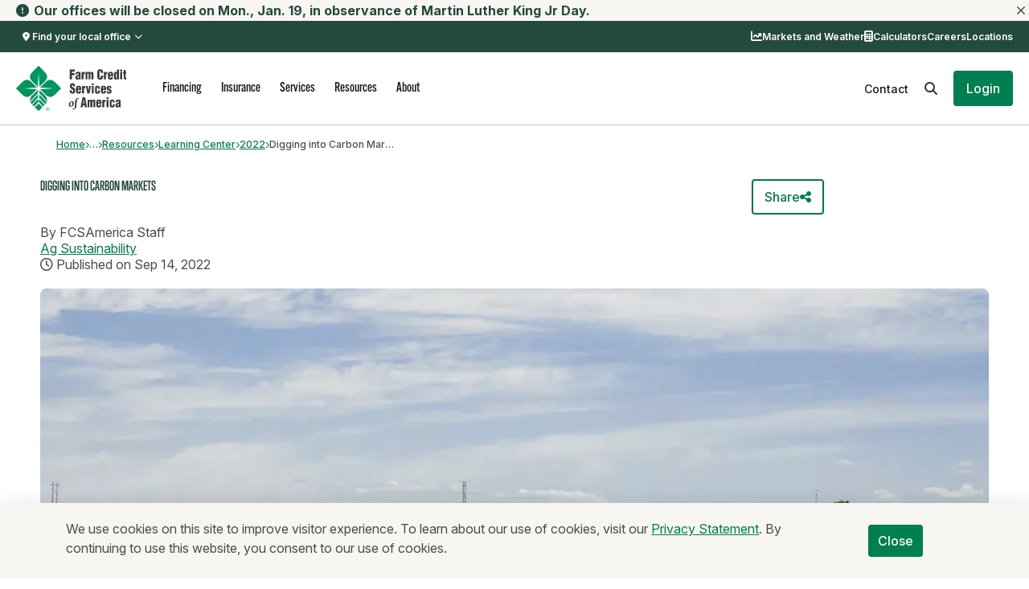

--- FILE ---
content_type: text/html;charset=utf-8
request_url: https://www.fcsamerica.com/resources/learning-center/2022/digging-into-carbon-markets
body_size: 21818
content:
<!DOCTYPE HTML>
<html lang="en">
    <head>
    	

    <meta charset="UTF-8"/>
    
    <title>Digging into Carbon Markets | FCSAmerica</title>
    <meta name="keywords" content="Carbon Markets"/>
    
    <meta name="description" content="Learn more about the state of carbon markets and factors to consider before jumping in."/>
    <meta name="template" content="blog-post-template"/>
    <meta name="viewport" content="width=device-width, initial-scale=1"/>
    

    
    
<script defer="defer" type="text/javascript" src="/.rum/@adobe/helix-rum-js@%5E2/dist/rum-standalone.js"></script>
<link rel="canonical" href="https://www.fcsamerica.com/resources/learning-center/2022/digging-into-carbon-markets"/>


    




<!-- Global Placeholder Helper - Available on Every Page -->


<!-- resource hints for faster 3rd‑party DNS & TCP handshakes -->
<link rel="dns-prefetch" href="//cdn.cookielaw.org"/>
<link rel="preconnect" href="https://cdn.cookielaw.org" crossorigin/>
<link rel="preconnect" href="https://use.typekit.net" crossorigin/>

<!-- New Relic integration -->

    <script type="text/javascript">
        let newRelicId = "1120284079";
    </script>
    
    
<script src="/etc.clientlibs/digital-customer-experience/clientlibs/clientlib-new-relic.lc-5f549ee759ccfa06c4cc0c878a4d0be4-lc.min.js"></script>





<!-- Maze Universal Snippet -->

    
    
<script src="/etc.clientlibs/digital-customer-experience/clientlibs/clientlib-maze.lc-689861d771d88c70d49e739015ba95d3-lc.min.js"></script>




<!-- Maze Universal Snippet -->

<!-- OneTrust Cookies Consent Notice start for fcsamerica.com -->
<script defer async src="https://cdn.cookielaw.org/scripttemplates/otSDKStub.js" data-domain-script="e937dee4-820c-4558-aa04-f6777c42fc81" charset="UTF-8">
</script>
      
<script>
  !function(e,a,n,t){
	if (a) return;
	var i=e.head;if(i){
	var o=e.createElement("style");
	o.id="alloy-prehiding",o.innerText=n,i.appendChild(o),
	setTimeout(function(){o.parentNode&&o.parentNode.removeChild(o)},t)}}
	(document, document.location.href.indexOf("adobe_authoring_enabled") !== -1, "body { opacity: 0 !important }", 1000);
</script>


    
    <link rel="stylesheet" href="/etc.clientlibs/digital-customer-experience/clientlibs/clientlib-grid.lc-a0348cd4ed9bcac4a47c7cc52dd44342-lc.min.css" type="text/css">
<link rel="stylesheet" href="/etc.clientlibs/digital-customer-experience/clientlibs/clientlib-dependencies.lc-d41d8cd98f00b204e9800998ecf8427e-lc.min.css" type="text/css">
<link rel="stylesheet" href="/etc.clientlibs/digital-customer-experience/clientlibs/clientlib-site.lc-4dc6b56cd1775806960260f03bec31fa-lc.min.css" type="text/css">




<!-- Preload fonts -->
<link rel="preload" href="https://use.typekit.net/fonts/font-file.woff2" as="font" type="font/woff2" crossorigin="anonymous"/>

<link rel="preload" href="https://use.typekit.net/xzg2dhr.css" as="style" onload="this.onload=null;this.rel='stylesheet'"/>  <!-- alternate-gothic-atf -->
<noscript><link rel="stylesheet" href="https://use.typekit.net/xzg2dhr.css"/></noscript>
<link rel="preload" href="https://use.typekit.net/pkg3atl.css" as="style" onload="this.onload=null;this.rel='stylesheet'"/>  <!-- trumpgothicpro -->
<noscript><link rel="stylesheet" href="https://use.typekit.net/pkg3atl.css"/></noscript>





    
        <meta property="og:image" content="https://assets.fcsamerica.com/transform/a9e7d88a-1efe-4737-9259-f4ac3908081f/Digging-into-Carbon-Markets"/>
    
    
        <meta property="og:title" content="Digging into Carbon Markets"/>
    
    
        <meta property="og:description" content="Learn more about the state of carbon markets and factors to consider before jumping in."/>
    
    
        <meta property="og:url" content="https://www.fcsamerica.com/resources/learning-center/2022/digging-into-carbon-markets"/>
    


<script type="text/javascript">
function OptanonWrapper() {
    if(OneTrust.IsAlertBoxClosed() === false) {
        const queryString = window.location.search; 
        const urlParams = new URLSearchParams(queryString);
        const isNativeMobile = urlParams.get('isnativemobile');

        if(isNativeMobile === 'true') {
            // Hide the banner
           window.OneTrust.Close();
        }
    }
}
</script>
    
    
    

    

    


        <script type="text/javascript" src="//assets.adobedtm.com/2c142278e32d/4145f5007a72/launch-5e233343dbf1.min.js" async></script>


    
    
    

    
    
    <script async src="/etc.clientlibs/core/wcm/components/commons/datalayer/v2/clientlibs/core.wcm.components.commons.datalayer.v2.lc-1e0136bad0acfb78be509234578e44f9-lc.min.js"></script>


    
    <script async src="/etc.clientlibs/core/wcm/components/commons/datalayer/acdl/core.wcm.components.commons.datalayer.acdl.lc-bf921af342fd2c40139671dbf0920a1f-lc.min.js"></script>



    
    

    <!-- Font Awesome Icon Kit -->
    <script defer src="https://kit.fontawesome.com/c432387d60.js" crossorigin="anonymous"></script>

    	<title>Digging into Carbon Markets | FCSAmerica</title>
        <link rel="icon" type="image/x-icon" href="/content/dam/favicon.ico"/>
    </head>
    <body class="blogpostpage page basicpage" id="page-8f2e33d7b7" data-cmp-link-accessibility-enabled data-cmp-link-accessibility-text="opens in a new tab" data-cmp-data-layer-enabled>
        <script>
          const getDevice = function() {
              if (window.innerWidth < 639) {
              	return "Mobile";
              } else if (window.innerWidth < 1023) {
              	return "Tablet";
              } else if (window.innerWidth < 1280) {
              	return "Desktop";
              } else {
              	return "Large Desktop";
              }
          };
          const pageData = JSON.parse("{\x22siteSection\x22:\x22\/resources\/learning\u002Dcenter\/2022\/digging\u002Dinto\u002Dcarbon\u002Dmarkets\x22,\x22siteSection1\x22:\x22learning\u002Dcenter\x22,\x22siteSection2\x22:\x222022\x22,\x22siteSection3\x22:\x22digging\u002Dinto\u002Dcarbon\u002Dmarkets\x22,\x22pageTags\x22:[\x22Carbon Markets\x22],\x22pageType\x22:\x22Blog\x22,\x22isErrorPage\x22:false,\x22isHomePage\x22:false,\x22pageName\x22:\x22|fcsamerica|content|fcsa|us|en|resources|learning\u002Dcenter|2022|digging\u002Dinto\u002Dcarbon\u002Dmarkets\x22,\x22server\x22:\x22www.fcsamerica.com\x22}");
		  const custData = JSON.parse("{\x22brand\x22:\x22fcsamerica\x22,\x22articleMediaType\x22:\x22Video\x22,\x22articleId\x22:\x223afcb537\u002Dc06b\u002D4045\u002D9cbf\u002D2c2f6a898df8\x22,\x22articleCategoryType\x22:\x22Ag Sustainability\x22,\x22articleCategoryID\x22:\x22fcsa:resources\/ag\u002Dsustainability\x22,\x22articleFeaturedImageUrl\x22:\x22https:\/\/assets.fcsamerica.com\/transform\/a9e7d88a\u002D1efe\u002D4737\u002D9259\u002Df4ac3908081f\/Digging\u002Dinto\u002DCarbon\u002DMarkets\x22,\x22articleThumbnailUrl\x22:\x22\x22,\x22articleLinkURL\x22:\x22https:\/\/www.fcsamerica.com\/resources\/learning\u002Dcenter\/2022\/digging\u002Dinto\u002Dcarbon\u002Dmarkets\x22,\x22articleLinkTitle\x22:\x22Watch Video\x22,\x22articlePostedDate\x22:\x222022\u002D09\u002D14T15:54:00Z\x22,\x22articleName\x22:\x22Digging into Carbon Markets\x22,\x22articleDesc\x22:\x22Learn more about the state of carbon markets and factors to consider before jumping in.\x22}");
          const href = new URL(this.window.location.href);      
          
          if (getDevice() == "Mobile") {
          	pageData.pageName = 'mobile' + pageData.pageName;
          } else {
          	pageData.pageName = 'web' + pageData.pageName;
          }
          
          window.adobeDataLayer = window.adobeDataLayer || [];
          adobeDataLayer.push({
              pageInfo: pageData,
			  customerAssistance: custData,
              event:'pageLoaded',
              externalCampaigns: {
                  CampaignCost: href.searchParams.get('campaign_cost') ? href.searchParams.get('campaign_cost') : '',
                  ExternalCampaignMetadata: href.searchParams.get('external_campaign_metadata') ? href.searchParams.get('external_campaign_metadata') : '',
                  ExternalCampaignTracking: href.searchParams.get('external_campaign_tracking') ? href.searchParams.get('external_campaign_tracking') : '',
                  OrganicSocialMedia: href.searchParams.get('organic_social_media') ? href.searchParams.get('organic_social_media') : '',
                  UTMCampaign: href.searchParams.get('utm_campaign') ? href.searchParams.get('utm_campaign') : '',
                  UTMContent: href.searchParams.get('utm_content') ? href.searchParams.get('utm_content') : '',
                  UTMMedium: href.searchParams.get('utm_medium') ? href.searchParams.get('utm_medium') : '',
                  UTMSource: href.searchParams.get('utm_source') ? href.searchParams.get('utm_source') : '',
                  UTMTerm: href.searchParams.get('utm_term') ? href.searchParams.get('utm_term') : '',
                  UTMId: href.searchParams.get('utm_id') ? href.searchParams.get('utm_id') : '',
                  SFMCId: href.searchParams.get('sfmc_id') ? href.searchParams.get('sfmc_id') : ''
  
              }
          });

          if (pageData?.pageName?.includes('contact-request-confirmation'))
          {
            adobeDataLayer.push({ 

                "event":"Form Submitted Event", 
                
                "formSubmission": { 
                
                "formType": "Contact", 
                
                "formInterestCategory": "Other", 
                
                "formInterestType": "Other" 
                
                } 
                
                });
          }
        </script>
        <!-- Adobe Analytics integration -->
            
                
    
<script src="/etc.clientlibs/digital-customer-experience/clientlibs/clientlib-component-analytics.lc-d924a3268d7dcdb6ff09974b79d1565f-lc.min.js"></script>



            
        <!-- Adobe Analytics integration -->
        
        
            




            
<div class="root container responsivegrid">

    
    <div id="container-c2512832ae" class="cmp-container " style="height: auto;">
        <div class="cmp-container__tablet" style="height: auto;">
            <div class="cmp-container__mobile" style="height: auto;">
                


<div class="aem-Grid aem-Grid--12 aem-Grid--tablet--12 aem-Grid--default--12 ">
    
    <div class="spacer spacer-20 aem-GridColumn--tablet--12 aem-GridColumn--offset--tablet--0 aem-GridColumn--default--hide aem-GridColumn aem-GridColumn--default--12 aem-GridColumn--offset--default--0 aem-GridColumn--tablet--hide"><div>
    <div class="cmp-spacer " id="spacer-a9c37fe0fd"></div>
</div>

    

</div>
<div class="experiencefragment aem-GridColumn aem-GridColumn--default--12">
<div id="experiencefragment-0b856d2dab" class="cmp-experiencefragment cmp-experiencefragment--global-alert ">

    
    <div id="container-d8b1e29707" class="cmp-container " style="height: auto;">
        <div class="cmp-container__tablet" style="height: auto;">
            <div class="cmp-container__mobile" style="height: auto;">
                


<div class="aem-Grid aem-Grid--12 aem-Grid--default--12 ">
    
    <div class="alert aem-GridColumn aem-GridColumn--default--12">
    
    <script async src="/etc.clientlibs/digital-customer-experience/clientlibs/clientlib-component-alert.lc-779d33c8b34017a518fb574c06d55116-lc.min.js"></script>





     
<fcsa-site-alerts class="cmp-site-alerts " aria-live="polite">
  <ul role="list" class="cmp-site-alerts__list">
    <li class="cmp-site-alerts__list__item">
      <fcsa-alert role="alert" class="cmp-site-alerts__alert" aria-live="polite" data-start-date="2026-01-14" data-end-date="2026-01-19" data-alert-id="jan-mlk-26">
        <div class="cmp-site-alerts__alert__summary">
          <i class="fa-solid fa-circle-exclamation cmp-site-alerts__alert__icon"></i>
          <div class="cmp-site-alerts__alert__title">
            <p>Our offices will be closed on Mon., Jan. 19, in observance of Martin Luther King Jr Day.</p>

          </div>
          <button type="button" class="cmp-site-alerts__alert__dismiss" aria-label="Dismiss alert">
            <i class="fa-regular fa-xmark cmp-site-alerts__alert__dismiss__icon"></i>
          </button>
        </div>
        <div class="cmp-site-alerts__alert__content">
            
        </div>
      </fcsa-alert>
    </li>
  </ul>
</fcsa-site-alerts>
     
 
 
    

</div>

    
</div>

            </div>
        </div>
    </div>

    
</div>

    
</div>
<div class="alert aem-GridColumn aem-GridColumn--default--12">
    
    




 
    

</div>
<header class="experiencefragment aem-GridColumn aem-GridColumn--default--12">
<div id="experiencefragment-c7ff3bc466" class="cmp-experiencefragment cmp-experiencefragment--Header_Duplicate ">

    
    <div id="container-b8e1a634d2" class="cmp-container " style="height: auto;">
        <div class="cmp-container__tablet" style="height: auto;">
            <div class="cmp-container__mobile" style="height: auto;">
                


<div class="aem-Grid aem-Grid--12 aem-Grid--default--12 ">
    
    <div class="container responsivegrid aem-GridColumn aem-GridColumn--default--12">

    
    <div id="container-573e53536e" class="cmp-container " style="height: auto;">
        <div class="cmp-container__tablet" style="height: auto;">
            <div class="cmp-container__mobile" style="height: auto;">
                


<div class="aem-Grid aem-Grid--12 aem-Grid--default--12 ">
    
    <div class="header_v2 aem-GridColumn aem-GridColumn--default--12">
    
    <script src="/etc.clientlibs/digital-customer-experience/clientlibs/clientlib-component-header.lc-df7ee083142b368bc981798622fdc0bb-lc.min.js"></script>
<script src="/etc.clientlibs/digital-customer-experience/clientlibs/clientlib-component-headerofficelocator.lc-d1dd0388a97170b00a4ba3c3004aa189-lc.min.js"></script>
<script src="/etc.clientlibs/digital-customer-experience/clientlibs/clientlib-component-headerterritorymanager.lc-85a7629f72ba1d0a276546af40ff5818-lc.min.js"></script>
<script src="/etc.clientlibs/digital-customer-experience/clientlibs/clientlib-component-quicksearch.lc-87fe10b38b112b78da5ebf68870e7f66-lc.min.js"></script>






    <!-- Office Locator Mode -->
    <div class="site-header " id="header_v2-b642881dcc" data-cmp-is="headerOfficeLocator" endpoint="/graphql/execute.json/digital-customer-experience/allOffices;path=/content/dam/digital-customer-experience/content-fragments/offices-fcsa" unsetText="Find your local office" setText="Your local office">
        
        <div class="site-header__toolbar">
            <div class="wrapper flex-row">
                <div class="site-header__toolbar__left">
                  <template id="cmp_header_local-office-result">
                    <div class="hol-popover__local-office--search-result" id="cmp_header_local-office-results-root">
                      <p id="cmp_header_local-office-result_details"><span></span><br/>
                      <br/>
                      </p>
                      <i id="cmp_header_local-office-result_selectedCheck" class="fa-solid fa-check"></i>
                      <a id="cmp_header_local-office-result_selectOfficeBtn" href="#">Choose this office</a>
                    </div>
                  </template>       
                  <div class="hol-popover">
                    <span id="hol-popover__trigger" class="local-office hol-popover__trigger" title="More information about your local office"><i class="fa-solid fa-location-dot"></i> <span class="local-office__label" id="cmp_header_local-office-label" style="display: none;">Your local office</span><span class="location-name" id="cmp_header_local-office-value">Find your local office</span><i class="fa-regular fa-angle-down"></i></span>
                        <div class="hol-popover__content" id="hol-popover__content-container">
                          <div class="hol-popover__local-office--selected">
                            <div class="hol-popover__local-office--selected-info" id="cmp_header_local-office-selected-details">
                              <p><span></span><br/>
                              <br/>
                              </p>
                              <a href="#"></a>
                            </div>
                              <a href="#" id="change-location">Change</a>
                          </div>
                          <div>
                            <div class="hol-popover__local-office--change">
                              <form id="form">
                                <label for="zip-code">Enter your Zip Code</label>
                                <div class="hol-popover__local-office--change-search">
                                  <div class="location-input">
                                    <input type="tel" placeholder="e.g, 50220" id="zip-code" name="zipCode" pattern="\d{5}" title="Please enter a 5-digit ZIP code" inputmode="numeric" maxlength="5"/>
                                    <span class="validation-error" id="location-error">Please enter a valid Zip Code.</span>
                                  </div>
                                  <input type="button" value="Search" id="search-for-location"/>
                                </div>
                              </form>
                              <a href="/contact" class="hol-popover__local-office__contact-link">Contact us</a>
                              <a href="#" id="headerAutoLocateBtn" class="hol-popover__local-office_contact-link"><i class="fa-solid fa-location-arrow"></i> Use Current Location</a>
                            </div>
                            <div class="hol-popover__local-office--search" id="cmp_header_local-office-result-container">
                            </div>
                          </div>
                          <div class="hol-popover__local-office--no-location-found">
                            <p>We are unable to find any locations for the Zip Code “12345”</p>
                            <a id="new-zip">Try a different Zip Code</a>
                            <a href="/contact">Contact us for assistance</a>
                          </div>
                        </div>
                      </div>
                </div>
                <div class="site-header__toolbar__right flex-row">
                    <span><i class="fa-solid fa-chart-line-up"></i> <a href="/markets-weather" target="_self" title="" aria-label="">Markets and Weather</a></span>
                
                    <span><i class="fa-solid fa-calculator"></i> <a href="/resources/calculators" target="_self" title="" aria-label="">Calculators</a></span>
                
                    <span><i></i> <a href="https://careers.fcsamerica.com" target="_blank" title="" aria-label="">Careers</a></span>
                
                    <span><i></i> <a href="/contact" target="_self" title="" aria-label="">Locations</a></span>
                </div>
            </div>
        </div>
        
          <div class="container">
            <div class="primary-nav">
            <div class="wrapper">
              <div class="site-header-item-left">
                <button type="button" title="Menu" aria-label="Open the mobile menu" class="menu-mobile-trigger">
                  <span></span>
                  <span></span>
                  <span></span>
                  <span></span>
                </button>
                  <div class="logo">
                    <div class="cmp-teaser__image">
    
    <script async src="/etc.clientlibs/digital-customer-experience/clientlibs/clientlib-component-image.lc-364faa763da363f25e46d07c3a1bade5-lc.min.js"></script>





  <div data-cmp-is="image" data-cmp-src="/content/dam/fcsa-america/resources/fcsamerica-logo-full-color-300.svg.coreimg{.width}.svg/1734967636063/fcsamerica-logo-full-color-300.svg" data-asset-id="e53dd834-b134-4231-9354-18b300229f90" data-cmp-filereference="/content/dam/fcsa-america/resources/fcsamerica-logo-full-color-300.svg" id="image-5f4ef7b83f" data-cmp-hook-image="imageV3" class="cmp-image " itemscope itemtype="http://schema.org/ImageObject">
 <a class="cmp-image__link" data-cmp-clickable href="/">
      <picture>
        <source media='(max-width: 480px)' srcset='/content/dam/fcsa-america/resources/fcsamerica-logo-full-color-300.svg' /><source media='(min-width: 481px) and (max-width: 768px)' srcset='/content/dam/fcsa-america/resources/fcsamerica-logo-full-color-300.svg' /><source media='(min-width: 769px) and (max-width: 1024px)' srcset='/content/dam/fcsa-america/resources/fcsamerica-logo-full-color-300.svg' /><source media='(min-width: 1025px) and (max-width: 1200px)' srcset='/content/dam/fcsa-america/resources/fcsamerica-logo-full-color-300.svg' /><source media='(min-width: 1201px)' srcset='/content/dam/fcsa-america/resources/fcsamerica-logo-full-color-300.svg' />
        <img src="/content/dam/fcsa-america/resources/fcsamerica-logo-full-color-300.svg" loading="lazy" class="cmp-image__image" itemprop="contentUrl" alt="Farm Credit Services of America" decoding="async"/>
        
      </picture>
 </a>
 
 
</div>

    
</div>
                  </div>
              </div>
              <div class="site-header-item-center">
                <nav class="menu">
                  <div class="menu-mobile-logo-container">
                        <div class="logo">
                          <div class="cmp-teaser__image">
    
    




  <div data-cmp-is="image" data-cmp-src="/content/dam/fcsa-america/resources/fcsamerica-logo-full-color-300.svg.coreimg{.width}.svg/1734967636063/fcsamerica-logo-full-color-300.svg" data-asset-id="e53dd834-b134-4231-9354-18b300229f90" data-cmp-filereference="/content/dam/fcsa-america/resources/fcsamerica-logo-full-color-300.svg" id="image-5f4ef7b83f" data-cmp-hook-image="imageV3" class="cmp-image " itemscope itemtype="http://schema.org/ImageObject">
 <a class="cmp-image__link" data-cmp-clickable href="/">
      <picture>
        <source media='(max-width: 480px)' srcset='/content/dam/fcsa-america/resources/fcsamerica-logo-full-color-300.svg' /><source media='(min-width: 481px) and (max-width: 768px)' srcset='/content/dam/fcsa-america/resources/fcsamerica-logo-full-color-300.svg' /><source media='(min-width: 769px) and (max-width: 1024px)' srcset='/content/dam/fcsa-america/resources/fcsamerica-logo-full-color-300.svg' /><source media='(min-width: 1025px) and (max-width: 1200px)' srcset='/content/dam/fcsa-america/resources/fcsamerica-logo-full-color-300.svg' /><source media='(min-width: 1201px)' srcset='/content/dam/fcsa-america/resources/fcsamerica-logo-full-color-300.svg' />
        <img src="/content/dam/fcsa-america/resources/fcsamerica-logo-full-color-300.svg" loading="lazy" class="cmp-image__image" itemprop="contentUrl" alt="Farm Credit Services of America" decoding="async"/>
        
      </picture>
 </a>
 
 
</div>

    
</div>
                        </div>
                      <div class="right">
                        <!-- Content that authors add inside the drop space will be duplicated here using js -->
                      </div>
                    <button type="button" title="Close" aria-label="Close the mobile menu" class="menu-mobile-close"><i class="fa-regular fa-xmark"></i></button>
                  </div>
                  <div class="menu-mobile-site-header">
                    <button type="button" title="Back" aria-label="Navigate back" class="menu-mobile-arrow"><i class="fa-regular fa-chevron-left"></i> <div class="menu-mobile-title"></div></button>
                  </div>                  <ul class="menu-section">
                  
                    <!-- Experience Fragment Navigation Item (with hover/mega menu) -->
                    <li class="menu-item-has-children">
                      <span class="primary-nav-item-label">Financing<i class="fa-solid fa-chevron-down menu-has-children-indicator"></i></span>
                      <i class="fa-solid fa-chevron-right menu-mobile-arrow-icon"></i>
                      <!-- SDI include (path: /content/experience-fragments/fcsa/us/en/site/header_submenu/financing/master/_jcr_content/root/flyoutcontainer.sdi.html, resourceType: digital-customer-experience/components/flyoutcontainer) -->
<div class="menu-subs menu-mega">
   <div class="list-item">
      
         
    <div id="flyoutcontainer-a979f662f6" class="cmp-container">
        


<div class="aem-Grid aem-Grid--12 aem-Grid--tablet--12 aem-Grid--default--12 aem-Grid--mobile--12 ">
    
    <div class="submenuitems cmp-submenu--no-margin-padding-bottom aem-GridColumn--tablet--12 aem-GridColumn--offset--tablet--0 aem-GridColumn--default--none aem-GridColumn--tablet--none aem-GridColumn--mobile--none aem-GridColumn aem-GridColumn--default--3 aem-GridColumn--offset--default--0 aem-GridColumn--mobile--12 aem-GridColumn--offset--mobile--0">
   <ul>
      
         <li>
            <a href="/financing" class="title" target="_self">All Financing Products
            </a>
         </li>
      
         <li>
            <a href="/financing/lines-of-credit" target="_self">Operating Line of Credit
            </a>
         </li>
      
         <li>
            <a href="/financing/land-loans" target="_self">Land Loans
            </a>
         </li>
      
         <li>
            <a href="/financing/land-refinancing" target="_self">Land Loan Refinance
            </a>
         </li>
      
         <li>
            <a href="/financing/rural-home-loans" target="_self">Home Loans
            </a>
         </li>
      
   </ul>


    

</div>
<div class="submenuitems aem-GridColumn--mobile--12 aem-GridColumn--tablet--12 aem-GridColumn--offset--tablet--0 aem-GridColumn--default--none aem-GridColumn--tablet--none aem-GridColumn--mobile--none aem-GridColumn aem-GridColumn--default--3 aem-GridColumn--offset--default--0 aem-GridColumn--offset--mobile--0">
   <ul>
      
         <li>
            <a href="/financing/agdirect-equipment-financing" target="_self">Equipment Financing
            </a>
         </li>
      
         <li>
            <a href="/financing/term-loans" target="_self">Intermediate-Term Loans
            </a>
         </li>
      
         <li>
            <a href="/financing/livestock-loans" target="_self">Livestock Loans
            </a>
         </li>
      
         <li>
            <a href="/financing/facility-loans" target="_self">Ag Facility Loans
            </a>
         </li>
      
         <li>
            <a href="/financing/ag-leases" target="_self">Ag Leases
            </a>
         </li>
      
   </ul>


    

</div>
<div class="submenuitems aem-GridColumn--mobile--12 aem-GridColumn--tablet--12 aem-GridColumn--offset--tablet--0 aem-GridColumn--default--none aem-GridColumn--tablet--none aem-GridColumn--mobile--none aem-GridColumn aem-GridColumn--default--3 aem-GridColumn--offset--default--0 aem-GridColumn--offset--mobile--0">
   <ul>
      
         <li>
            <a href="/financing/specialized-lending" class="title" target="_self">Specialized Lending
            </a>
         </li>
      
         <li>
            <a href="/financing/specialized-lending/first-time-farmer-loans" target="_self">Young &amp; Beginning Loans
            </a>
         </li>
      
         <li>
            <a href="/financing/specialized-lending/corporate-commercial-lending" target="_self">Corporate &amp; Commercial Lending
            </a>
         </li>
      
         <li>
            <a href="/financing/specialized-lending/capital-markets" target="_self">Capital Markets
            </a>
         </li>
      
   </ul>


    

</div>
<div class="submenuitems aem-GridColumn--mobile--12 aem-GridColumn--tablet--12 aem-GridColumn--offset--tablet--0 aem-GridColumn--default--none aem-GridColumn--tablet--none aem-GridColumn--mobile--none aem-GridColumn aem-GridColumn--default--3 aem-GridColumn--offset--default--0 aem-GridColumn--offset--mobile--0">
   <ul>
      
         <li>
            <a href="/financing/industries" class="title" target="_self">Financing for Industries
            </a>
         </li>
      
         <li>
            <a href="/financing/industries/grain" target="_self">Grain
            </a>
         </li>
      
         <li>
            <a href="/financing/industries/beef" target="_self">Beef
            </a>
         </li>
      
         <li>
            <a href="/financing/industries/swine" target="_self">Swine
            </a>
         </li>
      
         <li>
            <a href="/financing/industries/poultry" target="_self">Poultry
            </a>
         </li>
      
         <li>
            <a href="/financing/industries/dairy" target="_self">Dairy
            </a>
         </li>
      
         <li>
            <a href="/financing/industries/food-agribusiness-lending" target="_self">Food and Agribusiness
            </a>
         </li>
      
   </ul>


    

</div>

    
</div>

    </div>

         
      
   </div>
</div>
                    </li>
                    <!-- Regular Page Navigation Item (direct link) -->
                    
                    <!-- External URL Navigation Item (direct link) -->
                    
                  
                    <!-- Experience Fragment Navigation Item (with hover/mega menu) -->
                    <li class="menu-item-has-children">
                      <span class="primary-nav-item-label">Insurance<i class="fa-solid fa-chevron-down menu-has-children-indicator"></i></span>
                      <i class="fa-solid fa-chevron-right menu-mobile-arrow-icon"></i>
                      <!-- SDI include (path: /content/experience-fragments/fcsa/us/en/site/header_submenu/insurance/master/_jcr_content/root/flyoutcontainer.sdi.html, resourceType: digital-customer-experience/components/flyoutcontainer) -->
<div class="menu-subs menu-mega">
   <div class="list-item">
      
         
    <div id="flyoutcontainer-b1418ae5d1" class="cmp-container">
        


<div class="aem-Grid aem-Grid--12 aem-Grid--tablet--12 aem-Grid--default--12 aem-Grid--mobile--12 ">
    
    <div class="submenuitems aem-GridColumn--mobile--12 aem-GridColumn--tablet--12 aem-GridColumn--offset--tablet--0 aem-GridColumn--default--none aem-GridColumn--tablet--none aem-GridColumn--mobile--none aem-GridColumn aem-GridColumn--default--3 aem-GridColumn--offset--default--0 aem-GridColumn--offset--mobile--0">
   <ul>
      
         <li>
            <a href="/insurance" class="title" target="_self">All Insurance Products
            </a>
         </li>
      
         <li>
            <a href="/insurance/crop-insurance" target="_self">Crop Insurance
            </a>
         </li>
      
         <li>
            <a href="/insurance/livestock-insurance" target="_self">Livestock Insurance
            </a>
         </li>
      
         <li>
            <a href="/insurance/hail-wind-insurance" target="_self">Hail and Wind Insurance
            </a>
         </li>
      
         <li>
            <a href="/insurance/area-plans" target="_self">Area Plans
            </a>
         </li>
      
   </ul>


    

</div>
<div class="submenuitems aem-GridColumn--mobile--12 aem-GridColumn--tablet--12 aem-GridColumn--offset--tablet--0 aem-GridColumn--default--none aem-GridColumn--tablet--none aem-GridColumn--mobile--none aem-GridColumn aem-GridColumn--default--3 aem-GridColumn--offset--default--0 aem-GridColumn--offset--mobile--0">
   <ul>
      
         <li>
            <a href="/insurance/resources" class="title" target="_self">Insurance Resources
            </a>
         </li>
      
         <li>
            <a href="/insurance/resources/precision-farming-data" target="_self">Precision Ag
            </a>
         </li>
      
         <li>
            <a href="/insurance/resources/crop-insurance-deadlines" target="_self">Insurance Deadlines
            </a>
         </li>
      
         <li>
            <a href="/insurance/resources/trigger-yield-calculator" target="_self">Trigger Yield Calculator
            </a>
         </li>
      
         <li>
            <a href="/insurance/resources/crop-insurance-prices" target="_self">Crop Insurance Prices
            </a>
         </li>
      
         <li>
            <a href="/insurance/resources/crop-insurance-acronyms" target="_self">Insurance Abbreviations
            </a>
         </li>
      
   </ul>


    

</div>

    
</div>

    </div>

         
      
   </div>
</div>
                    </li>
                    <!-- Regular Page Navigation Item (direct link) -->
                    
                    <!-- External URL Navigation Item (direct link) -->
                    
                  
                    <!-- Experience Fragment Navigation Item (with hover/mega menu) -->
                    <li class="menu-item-has-children">
                      <span class="primary-nav-item-label">Services<i class="fa-solid fa-chevron-down menu-has-children-indicator"></i></span>
                      <i class="fa-solid fa-chevron-right menu-mobile-arrow-icon"></i>
                      <!-- SDI include (path: /content/experience-fragments/fcsa/us/en/site/header_submenu/services/master/_jcr_content/root/flyoutcontainer.sdi.html, resourceType: digital-customer-experience/components/flyoutcontainer) -->
<div class="menu-subs menu-mega">
   <div class="list-item">
      
         
    <div id="flyoutcontainer-9ef1a90dd2" class="cmp-container">
        


<div class="aem-Grid aem-Grid--12 aem-Grid--tablet--12 aem-Grid--default--12 aem-Grid--mobile--12 ">
    
    <div class="submenuitems aem-GridColumn--mobile--12 aem-GridColumn--tablet--12 aem-GridColumn--offset--tablet--0 aem-GridColumn--default--none aem-GridColumn--tablet--none aem-GridColumn--mobile--none aem-GridColumn aem-GridColumn--default--3 aem-GridColumn--offset--default--0 aem-GridColumn--offset--mobile--0">
   <ul>
      
         <li>
            <a href="/services" class="title" target="_self">All Services
            </a>
         </li>
      
         <li>
            <a href="/services/account-management" class="title" target="_self">Account Management
            </a>
         </li>
      
         <li>
            <a href="/services/account-management/my-account" target="_self">My Account
            </a>
         </li>
      
         <li>
            <a href="/services/account-management/remote-deposit" target="_self">Remote Deposit
            </a>
         </li>
      
         <li>
            <a href="/services/account-management/mobile-app" target="_self">Mobile App
            </a>
         </li>
      
   </ul>


    

</div>
<div class="submenuitems aem-GridColumn--mobile--12 aem-GridColumn--tablet--12 aem-GridColumn--offset--tablet--0 aem-GridColumn--default--none aem-GridColumn--tablet--none aem-GridColumn--mobile--none aem-GridColumn aem-GridColumn--default--3 aem-GridColumn--offset--default--0 aem-GridColumn--offset--mobile--0">
   <ul>
      
         <li>
            <a href="/services/appraisals" class="title" target="_self">Appraisals
            </a>
         </li>
      
         <li>
            <a href="/services/land-search" class="title" target="_self">Property Search
            </a>
         </li>
      
   </ul>


    

</div>

    
</div>

    </div>

         
      
   </div>
</div>
                    </li>
                    <!-- Regular Page Navigation Item (direct link) -->
                    
                    <!-- External URL Navigation Item (direct link) -->
                    
                  
                    <!-- Experience Fragment Navigation Item (with hover/mega menu) -->
                    <li class="menu-item-has-children">
                      <span class="primary-nav-item-label">Resources<i class="fa-solid fa-chevron-down menu-has-children-indicator"></i></span>
                      <i class="fa-solid fa-chevron-right menu-mobile-arrow-icon"></i>
                      <!-- SDI include (path: /content/experience-fragments/fcsa/us/en/site/header_submenu/resources/master/_jcr_content/root/flyoutcontainer.sdi.html, resourceType: digital-customer-experience/components/flyoutcontainer) -->
<div class="menu-subs menu-mega">
   <div class="list-item">
      
         
    <div id="flyoutcontainer-024d1f168e" class="cmp-container">
        


<div class="aem-Grid aem-Grid--12 aem-Grid--tablet--12 aem-Grid--default--12 aem-Grid--mobile--12 ">
    
    <div class="submenuitems aem-GridColumn--mobile--12 aem-GridColumn--tablet--12 aem-GridColumn--offset--tablet--0 aem-GridColumn--default--none aem-GridColumn--tablet--none aem-GridColumn--mobile--none aem-GridColumn aem-GridColumn--default--3 aem-GridColumn--offset--default--0 aem-GridColumn--offset--mobile--0">
   <ul>
      
         <li>
            <a href="/resources" class="title" target="_self">All Resources
            </a>
         </li>
      
         <li>
            <a href="/resources/learning-center" class="title" target="_self">Learning Center
            </a>
         </li>
      
         <li>
            <a href="/resources/learning-center" target="_self">Articles
            </a>
         </li>
      
         <li>
            <a href="/resources/webinars" target="_self">Webinars
            </a>
         </li>
      
         <li>
            <a href="/resources/ag-podcasts" target="_self">Podcasts
            </a>
         </li>
      
         <li>
            <a href="/resources/terrain" target="_self">Terrain™
            </a>
         </li>
      
   </ul>


    

</div>
<div class="submenuitems aem-GridColumn--mobile--12 aem-GridColumn--tablet--12 aem-GridColumn--offset--tablet--0 aem-GridColumn--default--none aem-GridColumn--tablet--none aem-GridColumn--mobile--none aem-GridColumn aem-GridColumn--default--3 aem-GridColumn--offset--default--0 aem-GridColumn--offset--mobile--0">
   <ul>
      
         <li>
            <a href="/markets-weather" class="title" target="_self">Markets and Weather
            </a>
         </li>
      
         <li>
            <a href="/resources/calculators" class="title" target="_self">Calculators
            </a>
         </li>
      
         <li>
            <a href="/resources/calculators/loan-payment-calculator" target="_self">Loan Payment Calculator
            </a>
         </li>
      
         <li>
            <a href="/resources/calculators/land-affordability-calculator" target="_self">Land Affordability Calculator
            </a>
         </li>
      
         <li>
            <a href="/resources/calculators/equipment-payment-calculator" target="_self">Equipment Payment Calculator
            </a>
         </li>
      
   </ul>


    

</div>
<div class="submenuitems aem-GridColumn--mobile--12 aem-GridColumn--tablet--12 aem-GridColumn--offset--tablet--0 aem-GridColumn--default--none aem-GridColumn--tablet--none aem-GridColumn--mobile--none aem-GridColumn aem-GridColumn--default--3 aem-GridColumn--offset--default--0 aem-GridColumn--offset--mobile--0">
   <ul>
      
         <li>
            <a href="/resources/events" class="title" target="_self">All Events
            </a>
         </li>
      
         <li>
            <a href="/resources/events/side-by-side-conference" target="_self">Side X Side Conference
            </a>
         </li>
      
         <li>
            <a href="/resources/events/womeninag" target="_self">Women in Ag Conference
            </a>
         </li>
      
         <li>
            <a href="/resources/sponsorship-request" class="title" target="_self">Sponsorships
            </a>
         </li>
      
         <li>
            <a href="/resources/sustainable-agriculture" class="title" target="_self">Sustainable Agriculture
            </a>
         </li>
      
   </ul>


    

</div>

    
</div>

    </div>

         
      
   </div>
</div>
                    </li>
                    <!-- Regular Page Navigation Item (direct link) -->
                    
                    <!-- External URL Navigation Item (direct link) -->
                    
                  
                    <!-- Experience Fragment Navigation Item (with hover/mega menu) -->
                    <li class="menu-item-has-children">
                      <span class="primary-nav-item-label">About<i class="fa-solid fa-chevron-down menu-has-children-indicator"></i></span>
                      <i class="fa-solid fa-chevron-right menu-mobile-arrow-icon"></i>
                      <!-- SDI include (path: /content/experience-fragments/fcsa/us/en/site/header_submenu/about/master/_jcr_content/root/flyoutcontainer.sdi.html, resourceType: digital-customer-experience/components/flyoutcontainer) -->
<div class="menu-subs menu-mega">
   <div class="list-item">
      
         
    <div id="flyoutcontainer-8026980c89" class="cmp-container">
        


<div class="aem-Grid aem-Grid--12 aem-Grid--tablet--12 aem-Grid--default--12 aem-Grid--mobile--12 ">
    
    <div class="submenuitems aem-GridColumn--mobile--12 aem-GridColumn--tablet--12 aem-GridColumn--offset--tablet--0 aem-GridColumn--default--none aem-GridColumn--tablet--none aem-GridColumn--mobile--none aem-GridColumn aem-GridColumn--default--3 aem-GridColumn--offset--default--0 aem-GridColumn--offset--mobile--0">
   <ul>
      
         <li>
            <a href="/about" class="title" target="_self">About Us
            </a>
         </li>
      
         <li>
            <a href="https://careers.fcsamerica.com" class="title" target="_self">Careers
            </a>
         </li>
      
         <li>
            <a href="/about/overview" class="title" target="_self">Overview
            </a>
         </li>
      
         <li>
            <a href="/about/overview/board-of-directors" target="_self">Board of Directors
            </a>
         </li>
      
         <li>
            <a href="/about/overview/executive-leadership" target="_self">Executive Leaders
            </a>
         </li>
      
   </ul>


    

</div>
<div class="submenuitems aem-GridColumn--mobile--12 aem-GridColumn--tablet--12 aem-GridColumn--offset--tablet--0 aem-GridColumn--default--none aem-GridColumn--tablet--none aem-GridColumn--mobile--none aem-GridColumn aem-GridColumn--default--3 aem-GridColumn--offset--default--0 aem-GridColumn--offset--mobile--0">
   <ul>
      
         <li>
            <a href="/about/cooperative-model" class="title" target="_self">Cooperative Model
            </a>
         </li>
      
         <li>
            <a href="/about/cooperative-model/cash-back-dividends" target="_self">Cash-Back Dividends
            </a>
         </li>
      
         <li>
            <a href="/about/financial-reports" class="title" target="_self">Financial Reports
            </a>
         </li>
      
         <li>
            <a href="/about/newsroom" class="title" target="_self">Newsroom
            </a>
         </li>
      
   </ul>


    

</div>
<div class="submenuitems aem-GridColumn--mobile--12 aem-GridColumn--tablet--12 aem-GridColumn--offset--tablet--0 aem-GridColumn--default--none aem-GridColumn--tablet--none aem-GridColumn--mobile--none aem-GridColumn aem-GridColumn--default--3 aem-GridColumn--offset--default--0 aem-GridColumn--offset--mobile--0">
   <ul>
      
         <li>
            <a href="/about/community-involvement" class="title" target="_self">Community Involvement
            </a>
         </li>
      
         <li>
            <a href="/about/community-involvement/working-here-fund-grants" target="_self">Grant Program
            </a>
         </li>
      
         <li>
            <a href="/about/community-involvement/scholarships" target="_self">Scholarships
            </a>
         </li>
      
   </ul>


    

</div>

    
</div>

    </div>

         
      
   </div>
</div>
                    </li>
                    <!-- Regular Page Navigation Item (direct link) -->
                    
                    <!-- External URL Navigation Item (direct link) -->
                    
                  
                  <div class="mobile-utility">
                    <ul>
                      
                      <li><a href="/markets-weather" target="_self">Markets and Weather</a></li>
                      
                      <li><a href="/resources/calculators" target="_self">Calculators</a></li>
                      
                      <li><a href="https://careers.fcsamerica.com" target="_blank">Careers</a></li>
                      
                      <li><a href="/contact" target="_self">Locations</a></li>
                      
                      
                      <li><a href="/contact#options" target="_self">Contact</a></li>
                      
                    </ul>
                    <ul class="social">
                      
                      <li><a href="https://www.facebook.com/fcsamerica" target="_self" title="Facebook" aria-label="Visit us on Facebook" class="icon-facebook"><i class="fa-brands fa-facebook-f"></i></a></li>
                      
                      
                      
                      
                      
                    
                      
                      
                      
                      
                      <li><a href="https://www.twitter.com/fcsamerica" target="_self" title="X" aria-label="Visit us on X" class="icon-twitter"><i class="fa-brands fa-x-twitter"></i></a></li>
                      
                      
                    
                      
                      
                      <li><a href="https://www.instagram.com/fcsamerica" target="_self" title="Instagram" aria-label="Visit us on Instagram" class="icon-instagram"><i class="fa-brands fa-instagram"></i></a></li>
                      
                      
                      
                      
                    
                      
                      
                      
                      <li><a href="https://www.linkedin.com/company/farm-credit-services-of-america" target="_self" title="LinkedIn" aria-label="Visit us on LinkedIn" class="icon-linkedin"><i class="fa-brands fa-linkedin"></i></a></li>
                      
                      
                      
                    
                      
                      
                      
                      
                      
                      <li><a href="https://www.youtube.com/@fcsamerica" target="_self" title="Youtube" aria-label="Visit us on Youtube" class="icon-youtube"><i class="fa-brands fa-youtube"></i></a></li>
                      
                    </ul>
                  </div>
                </ul>
                </nav>
              </div>
              <div class="site-header-item-right">
                <div class="site-header__primary-nav__right flex-row">
                  
                  <a href="/contact#options" target="_self" title="" aria-label="" class="site-header-link body-sm">Contact</a>
                  
                  <div class="quicksearch" data-search-page="/content/fcsa/us/en/search-results.html">
                    <dialog id="quicksearch-dialog" class="cmp-quicksearch">
                        <div class="cmp-quicksearch__input-container">
                          <div class="cmp-quicksearch__input-inner">
                            <form class="cmp-quicksearch__search-container">
                              <label for="cmp-quicksearch__search">Search for offices, products, resources, and news</label>
                              <input type="search" id="cmp-quicksearch__search" name="name" placeholder="Search for offices, products, resources, and news"/>
                              <button class="cmp-quicksearch__search-button" type="submit" aria-label="Search">
                                <i class="fa-solid fa-magnifying-glass"></i>
                              </button>
                            </form>
                            <button type="button" aria-label="close" title="close" class="cmp-quicksearch__close">
                              <i class="fa-regular fa-xmark"></i>
                            </button>
                          </div>
                        </div>
                        <ul class="cmp-quicksearch__default">
                          <li class="cmp-quicksearch__links hidden-for-future-use">
                            <h4>Your recent searches</h4>
                            <ul class="cmp-quicksearch__results-list">
                              <li class="cmp-quicksearch__results-items"><a href=""></a></li>
                              <li class="cmp-quicksearch__results-items"><a href=""></a></li>
                            </ul>
                          </li>
                          <li class="cmp-quicksearch__links cmp-quicksearch__popular">
                            <h4></h4>
                            <ul class="cmp-quicksearch__results-list">
                              
                                <li class="cmp-quicksearch__results-items">
                                  <a href="/resources/events">
                                    <i class="fa-solid fa-magnifying-glass"></i>
                                    <span>Upcoming webinars</span>
                                  </a>
                                </li>
                              
                                <li class="cmp-quicksearch__results-items">
                                  <a href="/financing/specialized-lending/first-time-farmer-loans">
                                    <i class="fa-solid fa-magnifying-glass"></i>
                                    <span>Beginning farmer loans</span>
                                  </a>
                                </li>
                              
                                <li class="cmp-quicksearch__results-items">
                                  <a href="/about/cooperative-model/cash-back-dividends">
                                    <i class="fa-solid fa-magnifying-glass"></i>
                                    <span>Cash-back dividend payout</span>
                                  </a>
                                </li>
                              
                            </ul>
                          </li>
                        </ul>
                        <ul class="cmp-quicksearch__results">
                          <li class="cmp-quicksearch__suggested-links hidden-for-future-use">
                            <h4>Suggested Links</h4>
                            <ul class="cmp-quicksearch__results-list">
                              <li class="cmp-quicksearch__results-items"><a href=""><span> - Offices</span></a></li>
                              <li class="cmp-quicksearch__results-items"><a href=""><span> - Products</span></a></li>
                              <li class="cmp-quicksearch__results-items"><a href=""><span> - Products</span></a></li>
                              <li class="cmp-quicksearch__results-items"><a href=""><span> - Resources</span></a></li>
                              <li class="cmp-quicksearch__results-items"><a href=""><span> - Events</span></a></li>
                            </ul>
                          </li>
                          <li class="cmp-quicksearch__suggested-searches">
                            <h4>Suggested Searches</h4>
                            <ul class="cmp-quicksearch__results-list">
                              <li class="cmp-quicksearch__results-items"><a href=""></a></li>
                              <li class="cmp-quicksearch__results-items"><a href="">Products</a></li>
                              <li class="cmp-quicksearch__results-items"><a href="">Resources</a></li>
                              <li class="cmp-quicksearch__results-items"><a href="">Events</a></li>
                            </ul>
                          </li>
                        </ul>
                        <a href="#" class="cmp-quicksearch__see-all hidden-for-future-use">See all results<i class="fa-solid fa-chevron-right"></i></a>
                    </dialog>
                    <button id="quicksearch-modal-trigger" class="body-md cmp-quicksearch__trigger" type="button" title="Search" aria-label="Search">
                      <i class="fa-solid fa-magnifying-glass"></i>
                    </button>
                  </div>
                    <div class="site-header__primary-nav__right__drop-space">
                        


<div class="aem-Grid aem-Grid--12 aem-Grid--default--12 ">
    
    <div class="buttoncontainer carousel panelcontainer cmp-button-container--remove-margin aem-GridColumn aem-GridColumn--default--12">
<div id="buttoncontainer-2046f0b554" class=" cmp-button-container" data-placeholder-text="false">
		<div class="cmp-button-container__bottom">
			 
				<div class="button cmp-button--primary">
    
    <a id="button-46b618f1ba" class="cmp-button " href="https://myaccount.fcsamerica.com/authentication" role="button" data-analytics-click="true" data-analytics-model="standard" data-analytics-clicked-item-name="Login">
        
    

        <span class="cmp-button__text">Login</span>
    </a>



    
</div>
 
			
		</div>
</div>
</div>

    
</div>

                    </div>
                  </div>
                </div>
              </div>
            </div>
          </div>
    
    </div>

    <!-- Custom Header Text Mode -->
    

    
</div>

    
</div>

            </div>
        </div>
    </div>

    
</div>

    
</div>

            </div>
        </div>
    </div>

    
</div>

    
</header>
<div class="breadcrumb aem-GridColumn aem-GridColumn--default--12">


    
    <script async src="/etc.clientlibs/digital-customer-experience/clientlibs/clientlib-component-breadcrumb.lc-82794d4e596f0edb30732b7c49a76f69-lc.min.js"></script>



<fcsa-breadcrumb>
  <nav id="breadcrumb-5f7b9e5085" class="cmp-breadcrumb " aria-label="Breadcrumb">
 <ol class="cmp-breadcrumb__list" itemscope itemtype="http://schema.org/BreadcrumbList">
     <li class="cmp-breadcrumb__item" itemprop="itemListElement" itemscope itemtype="http://schema.org/ListItem">
         <a class="cmp-breadcrumb__item-link" itemprop="item" data-cmp-clickable href="/.html"><span itemprop="name">Home</span></a><i class="fa-solid fa-chevron-right"></i>
         <meta itemprop="position" content="1"/>
     </li>
 
     <li class="cmp-breadcrumb__item" itemprop="itemListElement" itemscope itemtype="http://schema.org/ListItem">
         <a class="cmp-breadcrumb__item-link" itemprop="item" data-cmp-clickable href="/resources.html"><span itemprop="name">Resources</span></a><i class="fa-solid fa-chevron-right"></i>
         <meta itemprop="position" content="2"/>
     </li>
 
     <li class="cmp-breadcrumb__item" itemprop="itemListElement" itemscope itemtype="http://schema.org/ListItem">
         <a class="cmp-breadcrumb__item-link" itemprop="item" data-cmp-clickable href="/resources/learning-center.html"><span itemprop="name">Learning Center</span></a><i class="fa-solid fa-chevron-right"></i>
         <meta itemprop="position" content="3"/>
     </li>
 
     <li class="cmp-breadcrumb__item" itemprop="itemListElement" itemscope itemtype="http://schema.org/ListItem">
         <a class="cmp-breadcrumb__item-link" itemprop="item" data-cmp-clickable href="/resources/learning-center/2022.html"><span itemprop="name">2022</span></a><i class="fa-solid fa-chevron-right"></i>
         <meta itemprop="position" content="4"/>
     </li>
 
     <li class="cmp-breadcrumb__item cmp-breadcrumb__item--active" itemprop="itemListElement" itemscope itemtype="http://schema.org/ListItem">
         <span itemprop="name">Digging into Carbon Markets</span><i class="fa-solid fa-chevron-right"></i>
         <meta itemprop="position" content="5"/>
     </li>
 </ol>
 </nav>
</fcsa-breadcrumb>

    

</div>
<div class="container responsivegrid container--max-width aem-GridColumn aem-GridColumn--default--12">

    
    <div id="container-6d41567c46" class="cmp-container " style="height: auto;">
        <div class="cmp-container__tablet" style="height: auto;">
            <div class="cmp-container__mobile" style="height: auto;">
                


<div class="aem-Grid aem-Grid--12 aem-Grid--tablet--12 aem-Grid--default--12 aem-Grid--mobile--12 ">
    
    <div class="container responsivegrid aem-GridColumn aem-GridColumn--default--12">

    
    <div id="container-b1de628513" class="cmp-container " style="height: auto;">
        <div class="cmp-container__tablet" style="height: auto;">
            <div class="cmp-container__mobile" style="height: auto;">
                


<div class="aem-Grid aem-Grid--12 aem-Grid--default--12 aem-Grid--mobile--12 ">
    
    <div class="spacer spacer-20 aem-GridColumn--default--none aem-GridColumn--mobile--none aem-GridColumn aem-GridColumn--default--12 aem-GridColumn--offset--default--0 aem-GridColumn--mobile--12 aem-GridColumn--offset--mobile--0"><div>
    <div class="cmp-spacer " id="spacer-304db00fc5"></div>
</div>

    

</div>

    
</div>

            </div>
        </div>
    </div>

    
</div>
<div class="container responsivegrid aem-GridColumn aem-GridColumn--default--12">

    
    <div id="container-34b758ad83" class="cmp-container " style="height: auto;">
        <div class="cmp-container__tablet" style="height: auto;">
            <div class="cmp-container__mobile" style="height: auto;">
                


<div class="aem-Grid aem-Grid--12 aem-Grid--tablet--12 aem-Grid--default--12 aem-Grid--mobile--12 ">
    
    <div class="title cmp-title--display-2xl cmp-title--color-dark-green-light-green cmp-title--no-border aem-GridColumn--tablet--12 aem-GridColumn--offset--tablet--0 aem-GridColumn--default--none aem-GridColumn--tablet--none aem-GridColumn--mobile--none aem-GridColumn aem-GridColumn--default--8 aem-GridColumn--offset--default--0 aem-GridColumn--mobile--12 aem-GridColumn--offset--mobile--0"><div id="title-dfdc6cdfab" class="cmp-title ">
    <h1 class="cmp-title__text">Digging into Carbon Markets</h1>
</div>

    

</div>
<div class="share-menu aem-GridColumn--tablet--12 aem-GridColumn--offset--tablet--0 aem-GridColumn--default--none aem-GridColumn--tablet--none aem-GridColumn--mobile--none aem-GridColumn aem-GridColumn--default--3 aem-GridColumn--offset--default--1 aem-GridColumn--mobile--12 aem-GridColumn--offset--mobile--0">
    
<script src="/etc.clientlibs/digital-customer-experience/clientlibs/clientlib-component-share-menu.lc-febc444db044a4af44494de60bb4dcc1-lc.min.js"></script>




<div class="menubutton menubutton--secondary " data-cmp-is="share-menu" data-share-title="Digging into Carbon Markets" data-share-url="https://www.fcsamerica.com/content/fcsa/us/en/resources/learning-center/2022/digging-into-carbon-markets.html" data-enable-analytics="true">
  <details-accordion aria-label="Share menu">
      <details id="menu-details-">
        <summary class="cmp-button cmp-share-menu__button" role="button" aria-controls="share-menu-options-" aria-expanded="false" aria-haspopup="menu" aria-label="Share this page">
          <span>Share <i class="fa-solid fa-share-nodes" aria-hidden="true"></i></span>
        </summary>
        <div class="menu-options" id="share-menu-options-" role="menu" aria-labelledby="menu-details-">
          <ul>
              <li>
                <a href="#" role="menuitem" tabindex="-1" class="cmp-share-menu__option" data-share-method="linkedin" aria-label="Share on LinkedIn">
                  <span class="share-menu__icon"><i class="fa-brands fa-linkedin"></i></span> LinkedIn
                </a>
              </li>
              <li>
                <a href="#" role="menuitem" tabindex="-1" class="cmp-share-menu__option" data-share-method="facebook" aria-label="Share on Facebook">
                 <span class="share-menu__icon"><i class="fa-brands fa-square-facebook"></i></span> Facebook
                </a>
              </li>
              <li>
                <a href="#" role="menuitem" tabindex="-1" class="cmp-share-menu__option" data-share-method="x" aria-label="Share on X">
                  <span class="share-menu__icon"><i class="fa-brands fa-square-x-twitter"></i></span> X
                </a>
              </li>

              <li>
                <a href="#" role="menuitem" tabindex="-1" class="cmp-share-menu__option" data-share-method="email" aria-label="Share via Email">
                  <span class="share-menu__icon"><i class="fa-regular fa-envelope"></i></span> Email Page
                </a>
              </li>
              <li>
                <a href="#" role="menuitem" tabindex="-1" class="cmp-share-menu__option" data-share-method="copy" aria-label="Copy link to clipboard">
                  <span class="share-menu__icon"><i class="fa-regular fa-link"></i></span> Copy Link
                </a>
              </li>
          </ul>
          <div class="cmp-share-menu__feedback" role="status" aria-live="polite" aria-atomic="true"></div>
        </div>
      </details>
  </details-accordion>
</div></div>
<div class="byline aem-GridColumn aem-GridColumn--default--12">
    
    
    
    <div class="cmp-byline">
        <div class="cmp-byline-row">
            <span>By </span>
            
            	
                <span class="cmp-byline__author">FCSAmerica Staff</span>
                
                
            
        </div>
        <div class="cmp-byline-row">
            <a href="/resources/learning-center?searchTerm=fcsa:resources/ag-sustainability" class="cmp-byline__link">Ag Sustainability</a>
        </div>
        <div class="cmp-byline-row">
            <span><i class="fa-regular fa-clock"></i></span>
            
            <span class="cmp-byline__posted">Published on Sep 14, 2022</span>
        </div>
    </div>
    
    


    
</div>
<div class="image cmp-image--border-radius-8 aem-GridColumn aem-GridColumn--default--12">
    
    




  <div data-cmp-is="image" data-cmp-src="/content/fcsa/us/en/resources/learning-center/2022/digging-into-carbon-markets.coreimg{.width}.png/structure/jcr:content/root/container/container/image/1710527405396/digging-into-carbon-markets.png" data-cmp-filereference="/content/dam/fcsa-bynder-assets/blog/evergreen/landscape/Digging-into-Carbon-Markets.png" id="image-e0d8fd1fa4" data-cmp-hook-image="imageV3" class="cmp-image " itemscope itemtype="http://schema.org/ImageObject">
 
      <picture>
        <source media='(max-width: 480px)' srcset='https://assets.fcsamerica.com/transform/a9e7d88a-1efe-4737-9259-f4ac3908081f/Digging-into-Carbon-Markets?io=transform:fill,width:480' /><source media='(min-width: 481px) and (max-width: 768px)' srcset='https://assets.fcsamerica.com/transform/a9e7d88a-1efe-4737-9259-f4ac3908081f/Digging-into-Carbon-Markets?io=transform:fill,width:768' /><source media='(min-width: 769px) and (max-width: 1024px)' srcset='https://assets.fcsamerica.com/transform/a9e7d88a-1efe-4737-9259-f4ac3908081f/Digging-into-Carbon-Markets?io=transform:fill,width:1024' /><source media='(min-width: 1025px) and (max-width: 1200px)' srcset='https://assets.fcsamerica.com/transform/a9e7d88a-1efe-4737-9259-f4ac3908081f/Digging-into-Carbon-Markets?io=transform:fill,width:1200' /><source media='(min-width: 1201px)' srcset='https://assets.fcsamerica.com/transform/a9e7d88a-1efe-4737-9259-f4ac3908081f/Digging-into-Carbon-Markets?io=transform:fill,width:1200' />
        <img src="https://assets.fcsamerica.com/transform/a9e7d88a-1efe-4737-9259-f4ac3908081f/Digging-into-Carbon-Markets?io=transform:fill,width:480" loading="lazy" class="cmp-image__image" itemprop="contentUrl" alt="spring corn field" decoding="async"/>
        
      </picture>
 
 
 
</div>

    
</div>

    
</div>

            </div>
        </div>
    </div>

    
</div>
<div class="container responsivegrid aem-GridColumn--tablet--12 aem-GridColumn--offset--tablet--0 aem-GridColumn--default--none aem-GridColumn--tablet--none aem-GridColumn--mobile--none aem-GridColumn aem-GridColumn--default--8 aem-GridColumn--offset--default--0 aem-GridColumn--mobile--12 aem-GridColumn--offset--mobile--0">

    
    <div id="container-8fa38be8b4" class="cmp-container blogpost-main-content" style="height: auto;">
        <div class="cmp-container__tablet" style="height: auto;">
            <div class="cmp-container__mobile" style="height: auto;">
                


<div class="aem-Grid aem-Grid--12 aem-Grid--tablet--12 aem-Grid--default--12 aem-Grid--mobile--12 ">
    
    <div class="container responsivegrid aem-GridColumn--tablet--12 aem-GridColumn aem-GridColumn--default--12 aem-GridColumn--mobile--12">

    
    <div id="container-3ff58e2834" class="cmp-container " style="height: auto;">
        <div class="cmp-container__tablet" style="height: auto;">
            <div class="cmp-container__mobile" style="height: auto;">
                


<div class="aem-Grid aem-Grid--12 aem-Grid--default--12 ">
    
    <div class="text aem-GridColumn aem-GridColumn--default--12">
    
    <script async src="/etc.clientlibs/digital-customer-experience/clientlibs/clientlib-component-text.lc-fb30ccf8c3aae38301e905c68a2e08d6-lc.min.js"></script>




<div id="text-98f5376ab9" class="cmp-text ">
    
        
            <p><i>Farm Credit Services of America (FCSAmerica) and Frontier Farm Credit are co-sponsoring a webinar series, Two Economists and a Lender. In this episode, the carbon market is discussed by economists David Widmar and Brent Gloy. Myriah Johnson, our vice president of Corporate Sustainability, provides background on the carbon market, agriculture’s role in sequestering carbon and opportunities to sell carbon credits to companies looking to offset pollution. Below is an overview of the conversation.</i></p>

        
    
</div>

    
</div>
<div class="separator aem-GridColumn aem-GridColumn--default--12"><div id="separator-7ff86ab70a" class="cmp-separator ">
    <hr class="cmp-separator__horizontal-rule" aria-hidden="true" role="none"/>
</div></div>
<div class="videomodal cmp-video-modal--icon-button cmp-video-modal-alignment--center cmp-video-modal-image aem-GridColumn aem-GridColumn--default--12">
    
    <script async src="/etc.clientlibs/digital-customer-experience/clientlibs/clientlib-component-videomodal.lc-4a1f8f9bb2cc8f14f36ea44745d9d3a7-lc.min.js"></script>





  <div id="videomodal-eda511a88d" class="cmp-video-modal-container " style="background-image: url(https:\2f\2f assets.fcsamerica.com\2ftransform\2f 43b2cf7b-61cd-48be-87bc-2e1abd238fe9\2f digging-into-carbon-markets-video-thumbnail?io=transform:fill,width:1920);background-position: center center;height: auto;background-size: contain;">
  <!--/* This component should be developed smmilar to the container component. For each breakpoint, in AEM, there should be 
  an option to add a respective image. -->

    <div class="cmp-container">
        <div class="cmp-container__tablet" style="background-image: url(https:\2f\2f assets.fcsamerica.com\2ftransform\2f 43b2cf7b-61cd-48be-87bc-2e1abd238fe9\2f digging-into-carbon-markets-video-thumbnail?io=transform:fill,width:1023);background-position: center center;height: auto;background-size: contain;">
            <div class="cmp-container__mobile" style="background-image: url(https:\2f\2f assets.fcsamerica.com\2ftransform\2f 43b2cf7b-61cd-48be-87bc-2e1abd238fe9\2f digging-into-carbon-markets-video-thumbnail?io=transform:fill,width:639);background-position: center center;height: auto;background-size: contain;">
  
                <fcsa-video-modal>
  
                  <dialog class="cmp-video-modal" id="dialog_videomodal-eda511a88d">
                    <div class="cmp-video-modal__close cmp-video-modal_fade-in-button">
                      <button type="submit" aria-label="close this video">
                        <i class="fa-regular fa-xmark"></i>
                      </button>
                    </div>
                    <div class="video-modal-content"><div style="padding:56.25% 0 0 0;position:relative;"><iframe data-temp-src="https://player.vimeo.com/video/743485743" width="640" height="360" frameborder="0" allow="autoplay; fullscreen"></iframe></div>
</div>
            
                    <button type="submit" class="cmp-video-modal__close cmp-video-modal__close--screen-reader-only">
                      
                      close this video
                    </button>
                  </dialog>
            
                  <button aria-label="Play" aria-controls="dialog_videomodal-eda511a88d" aria-expanded="false" id="modal_videomodal-eda511a88d" class="cmp-video-modal__trigger">
                    <i class="fa-solid fa-play"></i>
                    <span class="cmp-video-modal__text">Play</span>
                  </button>
  
                </fcsa-video-modal>
  
            </div>
          </div>
      </div>
    </div>


    

</div>
<div class="spacer spacer-40 aem-GridColumn aem-GridColumn--default--12"><div>
    <div class="cmp-spacer " id="spacer-4c1bfb4ed5"></div>
</div>

    

</div>
<div class="text aem-GridColumn aem-GridColumn--default--12">
    
    



<div id="text-f8e66f8da8" class="cmp-text ">
    
        
            <h2>Carbon Market Definitions</h2>
<p><b>Carbon Credit</b> – A tradeable permit or certificate that provides the holder of the credit the right to emit one ton of carbon dioxide or an equivalent of another greenhouse gas.<br />
<b>Carbon Inset</b> –Implementation of sustainable practices that sequester carbon.<br />
<b>Carbon Offset</b> – Investment in practices that reduce carbon emissions elsewhere to compensate for your carbon footprint.<br />
<b>Additionality</b> – Offset is created for something that wouldn’t have been done otherwise.<br />
<b>Permanence</b> – An offset that is created and can’t be easily undone.<br />
<b>Verifiable</b> – The offset can be measured and verified.</p>

        
    
</div>

    
</div>
<div class="separator aem-GridColumn aem-GridColumn--default--12"><div id="separator-23a1ee9932" class="cmp-separator ">
    <hr class="cmp-separator__horizontal-rule" aria-hidden="true" role="none"/>
</div></div>
<div class="text aem-GridColumn aem-GridColumn--default--12">
    
    



<div id="text-88d3e35512" class="cmp-text ">
    
        
            <p>Much of the current climate change discussion deals with getting carbon out of the atmosphere and back down in the soil. Agriculture is the one industry that deals directly with soil and has the capacity to influence the movement of carbon from the atmosphere into the soil. Of course, we can’t control it completely. We know weather can play a huge role in this effort. In some ways, weather almost dwarfs our influence as land managers. But that&#39;s not to say we&#39;re not going to try.</p>
<p>A variety of land management practices can help us achieve sequestration. The shaded box below - how does agriculture sequester carbon - cites only a few. Cover crops and reduced tillage probably are among the most familiar. Grazing management practices also can influence carbon storage on pasture and grassland.</p>

        
    
</div>

    
</div>
<div class="separator aem-GridColumn aem-GridColumn--default--12"><div id="separator-60a2a4c64a" class="cmp-separator ">
    <hr class="cmp-separator__horizontal-rule"/>
</div></div>
<div class="container responsivegrid container--padding-inline-md container--padding-block-md aem-GridColumn aem-GridColumn--default--12">

    
    <div id="container-7be3d8f02b" class="cmp-container " style="height: auto;background-color: #F7F5F0;background-size: auto;">
        <div class="cmp-container__tablet" style="height: auto;background-color: #F7F5F0;background-size: auto;">
            <div class="cmp-container__mobile" style="height: auto;background-color: #F7F5F0;background-size: auto;">
                


<div class="aem-Grid aem-Grid--12 aem-Grid--default--12 ">
    
    <div class="text aem-GridColumn aem-GridColumn--default--12">
    
    



<div id="text-d8d47813bd" class="cmp-text ">
    
        
            <h2>How does agriculture sequester carbon?</h2>
<ul><li>Management impacts carbon storage<ul><li>Cover crops</li><li>No-till</li><li>Grazing management</li></ul>
</li><li>Soil type and weather play an outsized role</li><li>Limits to storing carbon?    </li></ul>

        
    
</div>

    
</div>

    
</div>

            </div>
        </div>
    </div>

    
</div>
<div class="separator aem-GridColumn aem-GridColumn--default--12"><div id="separator-e897195543" class="cmp-separator ">
    <hr class="cmp-separator__horizontal-rule"/>
</div></div>
<div class="text aem-GridColumn aem-GridColumn--default--12">
    
    



<div id="text-060b2f6895" class="cmp-text ">
    
        
            <p>While we understand the practices that contribute to sequestration, there is much we don’t know, including how fast we can store carbon and for how long. The uncertainty around carbon storage contributes to some of the uncertainty we see in the carbon marketplace and the struggle to get it up and running. That hasn’t stopped investment in the industry or buyers.</p>
<p>Carbon buyers are companies that have committed to reduce their emissions. An airline, for example, may have announced it will reduce its carbon footprint to zero. But alternative fuels can only go so far in achieving that goal, so the airline buys carbon credits – one ton of sequestered carbon for one ton of emitted carbon – to get it closer to its target.</p>
<p>From the perspective of an agricultural producer, a carbon credit is just another commodity. But getting it from field to market requires certification. Middlemen will test carbon in the soil to verify it has been sequestered. Once certified, a credit goes into a carbon registry, where it can be sold as an inset or offset, but not both. This paper trail ensures a carbon credit is sold only once.</p>
<h2>How to Evaluate the Sale of Carbon Credits</h2>
<p>The sale of a carbon credit is, in many ways, the same as any other commodity. Think of corn. If you were offered $7 a bushel, would you take it? That’s probably not enough information on which to make a decision. You also would want to know things such as how many bushels are required and at what level of quality, when and where must it be delivered, what are the payment terms . . . ? When producers have the opportunity to sell carbon credits, it is just as important to step back and assess all the requirements. The sale of corn is more intuitive to most producers than the sale of carbon credits, so it’s important to spend time learning about the market and its various opportunities. If producers only consider the one opportunity in front of them and allow that to drive their thought process, they could miss the bigger picture and lock themselves into a contract that isn’t the best deal for them. The goal is to be in the driver seat, to think strategically. Writing down key questions and the answers you have arrived at is an effective tool for decision-making. Also capture the thinking of family members, employees and other trusted advisors. It’s important to revisit your answers; it can reveal how your thinking has changed over time and where there are weaknesses or blind spots.<br />
<br />
Here are some questions to get you started:</p>
<ul><li>What are your current thoughts and expectations regarding carbon credits? Do you see it as an exciting opportunity, think it could change the world and has no downside or are you skeptical about the market and what it can accomplish?</li><li>What would cause you to change your mind? If it’s information, what would that be and is it available? Will it be the future?</li><li>Is there a significant management burden to entering the carbon market?</li><li>Can you enter the carbon market in increments – say just a few acres -- to get familiar with it?</li></ul>
<p>The time invested today in answering these and other questions will pay off when opportunity presents itself. It’s important to be realistic about what the market and its opportunities and understand what you want and need to get from it.</p>
<p>Watch the full webinar recording from August 25 below.</p>

        
    
</div>

    
</div>
<div class="separator aem-GridColumn aem-GridColumn--default--12"><div id="separator-179d33b2d5" class="cmp-separator ">
    <hr class="cmp-separator__horizontal-rule" aria-hidden="true" role="none"/>
</div></div>
<div class="text aem-GridColumn aem-GridColumn--default--12">
    
    



<div id="text-3b5b5048f5" class="cmp-text ">
    
        
            <h2>What are Carbon Credits</h2>
<p>Carbon credits provide an opportunity to transfer wealth from urban to rural areas as Fortune 500 and other companies look for agricultural producers who can help them meet their climate goals. But the carbon market also is in its early days and in constant flux.<br />
<br />
The science on sequestration lags market interest and, as a result, buyers are determined not to overpay for something that might not deliver as expected and producers are concerned that they won’t be fairly compensated for their work and land commitment.<br />
<br />
In this environment, says Tony Jesina, our senior vice president of insurance and a leader in our sustainability initiative, caution is warranted. Take time to talk to trusted advisors to decide if a contract is a good fit. The questions below, drawn from Texas A&amp;M AgriLife Extension, are a good starting point for evaluating contracts.</p>
<h3>Who is the buyer?</h3>
<p>Some companies are approaching producers directly. In other cases, “market makers” might take a cut – say, 25% -- to arrange a contract. It is important to know who you will be partnering with and why they are in the agricultural space. Some key questions: How long has the buyer been in the carbon market? What expertise does the buyer have? Does the buyer have a good reputation and, in the case of a middleman, who is on the other end of the relationship?</p>
<h3>What are the required practices?</h3>
<p>Is the buyer looking for reduced or no-till practices, cover crops and/or water conservation measures? It’s important to know exactly what is expected of you.</p>
<h3>How long is the term of the contract?</h3>
<p>Many are for multiple years. Some are for one year. As with most areas of carbon contracts, terms vary widely. Know what you are signing up for and for how long.</p>
<h3>What is the durability of sequestration?</h3>
<p>Parcels might need to be maintained in a certain state to ensure carbon is sequestered for a defined period of time. Microsoft, for example, has some contracts that require 13 years of sequestration. It also has contracts that are durable for 999 years – generally for forests.</p>
<p>Consider oversubscribing to ensure you can sequester the required amount of carbon for the required number of years. For example, if you sign up 80 acres in the contract, set aside 120 to 130 acres in the event some of the land has to be torn up.</p>
<h3>What is the payment structure?</h3>
<p>How and when will you be paid. If the ground is rented, know who gets paid. Does it go to landlord or is the tenant compensated for doing the work.</p>
<h3>How will sequestration be verified?</h3>
<p>Carbon sequestration is tricky and there is little consensus on sequestration levels. Some companies, for example, are determining sequestration levels based on specific practices and soil type. They are offering payment for practice. Others are sampling soil to verify carbon levels at the start and end of a contract.</p>
<h3>What data is required? </h3>
<p>The more data producers have specific to their practices, land and sequestration levels, the better their position in negotiating contracts. Work is under way to make it easier and more cost effective to collect good data.<br />
<br />
At the same time, producers need to be thoughtful about data sharing. Before signing a carbon contract, know not only what data is required and when it must be provided, but also who will have access to it and how it will be used.</p>
<h3>What else can be done with the land? </h3>
<p>Determine how the contract impacts – or limits – what you can do beyond an agreed-upon practice. For example, can you tile? How might the contract impact irrigation practices?</p>
<h3>What are the penalties in the contract? </h3>
<p>If you have a wet fall and lots of compaction and need to till, will you be penalized for doing so? What if you are four years into a five-year contract when this happens – do you lose all or a portion of payment?<br />
<br />
It’s also important to know where possible disputes about penalties or violations will be litigated. If, for example, it’s in Delaware, what would that involve in terms of time and cost?</p>
<h3>In the event of a death or land sale, what happens to the contract?</h3>
<p>Determine if the contract stays with land or ceases to no longer exist. This will impact heirs or possible buyers and could lead to penalties.</p>

        
    
</div>

    
</div>

    
</div>

            </div>
        </div>
    </div>

    
</div>
<div class="tagslist cmp-tags-list--no-margin-padding-bottom aem-GridColumn--tablet--12 aem-GridColumn aem-GridColumn--default--12 aem-GridColumn--mobile--12">
    
    <script async src="/etc.clientlibs/digital-customer-experience/clientlibs/clientlib-component-tagslist.lc-79cf018558d49d29c2a8171e3082d83b-lc.min.js"></script>







   <fcsa-tags-list class="cmp-tags-list">
      <div class="cmp-container">
         <div class="cmp-tags-list__title">Tags:</div>
         <ul class="cmp-tags-list__tags">
            
               <li class="cmp-tags-list__item">
                  <a href="/search-results?q=Carbon%20Markets" class="cmp-tags-list__item-link" aria-label="View articles with tag 'Carbon Markets'">
                     <span>Carbon Markets</span>
                  </a>
               </li>
            
         </ul>
      </div>
   </fcsa-tags-list>
</div>
<div class="container responsivegrid aem-GridColumn--tablet--12 aem-GridColumn aem-GridColumn--default--12 aem-GridColumn--mobile--12">

    
    <div id="container-3478e53844" class="cmp-container " style="height: auto;">
        <div class="cmp-container__tablet" style="height: auto;">
            <div class="cmp-container__mobile" style="height: auto;">
                


<div class="aem-Grid aem-Grid--12 aem-Grid--tablet--12 aem-Grid--default--12 aem-Grid--mobile--12 ">
    
    <div class="spacer spacer-40 aem-GridColumn--tablet--12 aem-GridColumn--offset--tablet--0 aem-GridColumn--default--hide aem-GridColumn--tablet--none aem-GridColumn aem-GridColumn--default--12 aem-GridColumn--offset--default--0 aem-GridColumn--mobile--12 aem-GridColumn--mobile--hide aem-GridColumn--offset--mobile--0"><div>
    <div class="cmp-spacer " id="spacer-661e004b21"></div>
</div>

    

</div>
<div class="separator aem-GridColumn--tablet--12 aem-GridColumn--offset--tablet--0 aem-GridColumn--default--hide aem-GridColumn--mobile--none aem-GridColumn aem-GridColumn--default--12 aem-GridColumn--offset--default--0 aem-GridColumn--mobile--12 aem-GridColumn--tablet--hide aem-GridColumn--offset--mobile--0"><div id="separator-74d2df6c90" class="cmp-separator ">
    <hr class="cmp-separator__horizontal-rule"/>
</div></div>

    
</div>

            </div>
        </div>
    </div>

    
</div>

    
</div>

            </div>
        </div>
    </div>

    
</div>
<div class="container responsivegrid aem-GridColumn--tablet--12 aem-GridColumn--offset--tablet--0 aem-GridColumn--default--none aem-GridColumn--tablet--none aem-GridColumn--mobile--none aem-GridColumn aem-GridColumn--default--3 aem-GridColumn--offset--default--1 aem-GridColumn--mobile--12 aem-GridColumn--offset--mobile--0">

    
    <div id="container-922964a755" class="cmp-container blogpost-sidebar" style="height: auto;">
        <div class="cmp-container__tablet" style="height: auto;">
            <div class="cmp-container__mobile" style="height: auto;">
                


<div class="aem-Grid aem-Grid--12 aem-Grid--tablet--12 aem-Grid--default--12 aem-Grid--mobile--12 ">
    
    <div class="experiencefragment aem-GridColumn--tablet--12 aem-GridColumn aem-GridColumn--default--12 aem-GridColumn--mobile--12">
<div id="experiencefragment-81832f7654" class="cmp-experiencefragment cmp-experiencefragment--blog-post---sidebar-promo ">

    
    <div id="container-ab4c175b9e" class="cmp-container " style="height: auto;">
        <div class="cmp-container__tablet" style="height: auto;">
            <div class="cmp-container__mobile" style="height: auto;">
                


<div class="aem-Grid aem-Grid--12 aem-Grid--default--12 ">
    
    <div class="promo teaser promo-teaser promo-teaser--green aem-GridColumn--mobile--12 aem-GridColumn--tablet--12 aem-GridColumn--default--none aem-GridColumn aem-GridColumn--default--12 aem-GridColumn--offset--default--0">
    
    



<div id="teaser-de7ab78582" class="cmp-teaser " style="background-image: url()">
     
    
           
        

    <div class="cmp-teaser__content-container">
        <div class="cmp-teaser__content">
            
    <h2 class="cmp-teaser__title">
        <em>Financing agriculture</em> isn&#39;t just one thing we do, it&#39;s all we do.
    </h2>

            
    <div class="cmp-teaser__description cmp-text">
        
            
                <p>We finance every aspect of your farm and ranch, from operating credit lines to land loans to livestock, machinery and equipment loans.</p>

            
        
    </div>

            
    <div class="cmp-teaser__actions">
        
    <a class="cmp-teaser__action-link" id="teaser-de7ab78582-cta-d8c0904c9e" href="/financing">Learn More</a>

    </div>

        </div>
    </div>
</div>

    

</div>

    
</div>

            </div>
        </div>
    </div>

    
</div>

    
</div>
<div class="container responsivegrid aem-GridColumn--tablet--12 aem-GridColumn--offset--tablet--0 aem-GridColumn--tablet--none aem-GridColumn aem-GridColumn--default--12 aem-GridColumn--mobile--12">

    
    <div id="container-03354612a6" class="cmp-container blogpost-sidebar-list" style="height: auto;">
        <div class="cmp-container__tablet" style="height: auto;">
            <div class="cmp-container__mobile" style="height: auto;">
                


<div class="aem-Grid aem-Grid--12 aem-Grid--tablet--12 aem-Grid--default--12 ">
    
    <div class="text aem-GridColumn--tablet--12 aem-GridColumn aem-GridColumn--default--12">
    
    



<div id="text-dc1d4a93e7" class="cmp-text ">
    
        
            <p class="heading-lg">Popular</p>

        
    
</div>

    
</div>
<div class="experiencefragment aem-GridColumn--tablet--12 aem-GridColumn aem-GridColumn--default--12">
<div id="experiencefragment-d965d301bf" class="cmp-experiencefragment cmp-experiencefragment--blog-post---popular-list ">

    
    <div id="container-c2ecfb94cf" class="cmp-container " style="height: auto;">
        <div class="cmp-container__tablet" style="height: auto;">
            <div class="cmp-container__mobile" style="height: auto;">
                


<div class="aem-Grid aem-Grid--12 aem-Grid--tablet--12 aem-Grid--default--12 ">
    
    <div class="list circle-teaser-list one-column aem-GridColumn--tablet--12 aem-GridColumn--offset--tablet--0 aem-GridColumn--tablet--none aem-GridColumn aem-GridColumn--default--12">
<div>
    
    <ul class="cmp-list " id="list-473e53af49">
        
        
        
        <li class="cmp-list__item">
    <div class="cmp-teaser">
            <div class="cmp-teaser__image">
    
    




  <div data-cmp-is="image" data-cmp-src="/content/dam/fcsa-bynder-assets/blog/evergreen/stock/Cash-Rents-Part-2-Farmer-Returns-and-Risk-hero.jpg.coreimg{.width}.jpeg/1756473324228/cash-rents-part-2-farmer-returns-and-risk-hero.jpeg" data-cmp-filereference="/content/dam/fcsa-bynder-assets/blog/evergreen/stock/Cash-Rents-Part-2-Farmer-Returns-and-Risk-hero.jpg" id="image-7d696f4530" data-cmp-hook-image="imageV3" class="cmp-image " itemscope itemtype="http://schema.org/ImageObject">
 <a class="cmp-image__link" data-cmp-clickable href="/resources/learning-center/cash-rents-farmer-returns-risk-webinar">
      <picture>
        <source media='(max-width: 480px)' srcset='https://assets.fcsamerica.com/transform/8b48983e-54b0-4fca-bdd2-67caa6648c70/Cash-Rents-Part-2-Farmer-Returns-and-Risk-hero?io=transform:fill,width:480' /><source media='(min-width: 481px) and (max-width: 768px)' srcset='https://assets.fcsamerica.com/transform/8b48983e-54b0-4fca-bdd2-67caa6648c70/Cash-Rents-Part-2-Farmer-Returns-and-Risk-hero?io=transform:fill,width:768' /><source media='(min-width: 769px) and (max-width: 1024px)' srcset='https://assets.fcsamerica.com/transform/8b48983e-54b0-4fca-bdd2-67caa6648c70/Cash-Rents-Part-2-Farmer-Returns-and-Risk-hero?io=transform:fill,width:1024' /><source media='(min-width: 1025px) and (max-width: 1200px)' srcset='https://assets.fcsamerica.com/transform/8b48983e-54b0-4fca-bdd2-67caa6648c70/Cash-Rents-Part-2-Farmer-Returns-and-Risk-hero?io=transform:fill,width:1200' /><source media='(min-width: 1201px)' srcset='https://assets.fcsamerica.com/transform/8b48983e-54b0-4fca-bdd2-67caa6648c70/Cash-Rents-Part-2-Farmer-Returns-and-Risk-hero?io=transform:fill,width:1200' />
        <img src="https://assets.fcsamerica.com/transform/8b48983e-54b0-4fca-bdd2-67caa6648c70/Cash-Rents-Part-2-Farmer-Returns-and-Risk-hero?io=transform:fill,width:480" loading="lazy" class="cmp-image__image" itemprop="contentUrl" alt="corn field with silo and barn in the background" title="Cash Rents Part 2 Farmer Returns and Risk hero" decoding="async"/>
        
      </picture>
 </a>
 
 <meta itemprop="caption" content="Cash Rents Part 2 Farmer Returns and Risk hero"/>
</div>

    
</div>
            
        <a class="cmp-teaser__link" href="/resources/learning-center/cash-rents-farmer-returns-risk-webinar">
            <div class="cmp-teaser__content">
                <div class="cmp-teaser__badge">
                    <i class="fa-solid fa-play" aria-hidden="true"></i>
                    
                    
                    
                </div>
                <p class="cmp-teaser__pretitle">Ag Finances</p>
                    <span class="cmp-teaser__title">Cash Rents Part 2: Farmer Returns and Risk</span>
                    <div class="cmp-teaser__description">Learn the trade-offs of alternative farmland rental agreements from the farmers’ perspective.</div>
            </div>
        </a>
        <div class="cmp-teaser__action-container">
            <a href="/resources/learning-center/cash-rents-farmer-returns-risk-webinar" class="cmp-teaser__action-link">
                <span class="cmp-teaser__action-link__text">Watch Video</span>
            </a>
        </div>
    </div>
</li>
        
    
        
        
        
        <li class="cmp-list__item">
    <div class="cmp-teaser">
            <div class="cmp-teaser__image">
    
    




  <div data-cmp-is="image" data-cmp-src="/content/dam/fcsa-bynder-assets/blog/Others/stock/Cash-Rents-Part-1-Landowner-Returns-and-Risk.jpg.coreimg{.width}.jpeg/1753795822005/cash-rents-part-1-landowner-returns-and-risk.jpeg" data-cmp-filereference="/content/dam/fcsa-bynder-assets/blog/Others/stock/Cash-Rents-Part-1-Landowner-Returns-and-Risk.jpg" id="image-e11e65a33f" data-cmp-hook-image="imageV3" class="cmp-image " itemscope itemtype="http://schema.org/ImageObject">
 <a class="cmp-image__link" data-cmp-clickable href="/resources/learning-center/cash-rents-landowner-returns-risk-webinar">
      <picture>
        <source media='(max-width: 480px)' srcset='https://assets.fcsamerica.com/transform/42760732-1736-4d04-b237-95254d566333/Cash-Rents-Part-1-Landowner-Returns-and-Risk?io=transform:fill,width:480' /><source media='(min-width: 481px) and (max-width: 768px)' srcset='https://assets.fcsamerica.com/transform/42760732-1736-4d04-b237-95254d566333/Cash-Rents-Part-1-Landowner-Returns-and-Risk?io=transform:fill,width:768' /><source media='(min-width: 769px) and (max-width: 1024px)' srcset='https://assets.fcsamerica.com/transform/42760732-1736-4d04-b237-95254d566333/Cash-Rents-Part-1-Landowner-Returns-and-Risk?io=transform:fill,width:1024' /><source media='(min-width: 1025px) and (max-width: 1200px)' srcset='https://assets.fcsamerica.com/transform/42760732-1736-4d04-b237-95254d566333/Cash-Rents-Part-1-Landowner-Returns-and-Risk?io=transform:fill,width:1200' /><source media='(min-width: 1201px)' srcset='https://assets.fcsamerica.com/transform/42760732-1736-4d04-b237-95254d566333/Cash-Rents-Part-1-Landowner-Returns-and-Risk?io=transform:fill,width:1200' />
        <img src="https://assets.fcsamerica.com/transform/42760732-1736-4d04-b237-95254d566333/Cash-Rents-Part-1-Landowner-Returns-and-Risk?io=transform:fill,width:480" loading="lazy" class="cmp-image__image" itemprop="contentUrl" alt="Outlined land parcel" title="Cash Rents Part 1: Landowner Returns and Risk" decoding="async"/>
        
      </picture>
 </a>
 
 <meta itemprop="caption" content="Cash Rents Part 1: Landowner Returns and Risk"/>
</div>

    
</div>
            
        <a class="cmp-teaser__link" href="/resources/learning-center/cash-rents-landowner-returns-risk-webinar">
            <div class="cmp-teaser__content">
                <div class="cmp-teaser__badge">
                    <i class="fa-solid fa-play" aria-hidden="true"></i>
                    
                    
                    
                </div>
                <p class="cmp-teaser__pretitle">Ag Finances</p>
                    <span class="cmp-teaser__title">Cash Rents Part 1: Landowner Returns and Risk</span>
                    <div class="cmp-teaser__description">Learn the trade-offs of alternative farmland rental agreements from the landowners’ perspective.</div>
            </div>
        </a>
        <div class="cmp-teaser__action-container">
            <a href="/resources/learning-center/cash-rents-landowner-returns-risk-webinar" class="cmp-teaser__action-link">
                <span class="cmp-teaser__action-link__text">Watch Video</span>
            </a>
        </div>
    </div>
</li>
        
    
        
        
        
        <li class="cmp-list__item">
    <div class="cmp-teaser">
            <div class="cmp-teaser__image">
    
    




  <div data-cmp-is="image" data-cmp-src="/content/dam/fcsa-bynder-assets/blog/Others/stock/january-26-land-values.jpg.coreimg{.width}.jpeg/1766412924890/january-26-land-values.jpeg" data-cmp-filereference="/content/dam/fcsa-bynder-assets/blog/Others/stock/january-26-land-values.jpg" id="image-21e2d569b5" data-cmp-hook-image="imageV3" class="cmp-image " itemscope itemtype="http://schema.org/ImageObject">
 <a class="cmp-image__link" data-cmp-clickable href="/resources/learning-center/latest-land-values">
      <picture>
        <source media='(max-width: 480px)' srcset='https://assets.fcsamerica.com/transform/ce79c360-951d-4e93-9c6c-01f9b35b3f51/january-26-land-values?io=transform:fill,width:480' /><source media='(min-width: 481px) and (max-width: 768px)' srcset='https://assets.fcsamerica.com/transform/ce79c360-951d-4e93-9c6c-01f9b35b3f51/january-26-land-values?io=transform:fill,width:768' /><source media='(min-width: 769px) and (max-width: 1024px)' srcset='https://assets.fcsamerica.com/transform/ce79c360-951d-4e93-9c6c-01f9b35b3f51/january-26-land-values?io=transform:fill,width:1024' /><source media='(min-width: 1025px) and (max-width: 1200px)' srcset='https://assets.fcsamerica.com/transform/ce79c360-951d-4e93-9c6c-01f9b35b3f51/january-26-land-values?io=transform:fill,width:1200' /><source media='(min-width: 1201px)' srcset='https://assets.fcsamerica.com/transform/ce79c360-951d-4e93-9c6c-01f9b35b3f51/january-26-land-values?io=transform:fill,width:1200' />
        <img src="https://assets.fcsamerica.com/transform/ce79c360-951d-4e93-9c6c-01f9b35b3f51/january-26-land-values?io=transform:fill,width:480" loading="lazy" class="cmp-image__image" itemprop="contentUrl" alt="january-26-land-values" title="january-26-land-values" decoding="async"/>
        
      </picture>
 </a>
 
 <meta itemprop="caption" content="january-26-land-values"/>
</div>

    
</div>
            
        <a class="cmp-teaser__link" href="/resources/learning-center/latest-land-values">
            <div class="cmp-teaser__content">
                <div class="cmp-teaser__badge">
                    
                    
                    <i class="fa-solid fa-file-lines" aria-hidden="true"></i>
                    
                </div>
                <p class="cmp-teaser__pretitle">Land Values</p>
                    <span class="cmp-teaser__title">Farmland Values Stable Across Key Ag States Entering 2026</span>
                    <div class="cmp-teaser__description">Explore 2026 farmland value trends across Iowa, Nebraska, South Dakota, and Wyoming. Learn what’s driving land prices and what ag producers can expect in the future.</div>
            </div>
        </a>
        <div class="cmp-teaser__action-container">
            <a href="/resources/learning-center/latest-land-values" class="cmp-teaser__action-link">
                <span class="cmp-teaser__action-link__text">Read Article</span>
            </a>
        </div>
    </div>
</li>
        
    
        
        
        
        <li class="cmp-list__item">
    <div class="cmp-teaser">
            <div class="cmp-teaser__image">
    
    




  <div data-cmp-is="image" data-cmp-src="/content/dam/fcsa-bynder-assets/blog/evergreen/stock/will-september-2025-mark-interest-rate-cut.png.coreimg{.width}.png/1757533486622/will-september-2025-mark-interest-rate-cut.png" data-cmp-filereference="/content/dam/fcsa-bynder-assets/blog/evergreen/stock/will-september-2025-mark-interest-rate-cut.png" id="image-6eac1e970c" data-cmp-hook-image="imageV3" class="cmp-image " itemscope itemtype="http://schema.org/ImageObject">
 <a class="cmp-image__link" data-cmp-clickable href="/resources/learning-center/will-september-2025-mark-interest-rate-cut">
      <picture>
        <source media='(max-width: 480px)' srcset='https://assets.fcsamerica.com/transform/16b11880-afd8-4eda-b576-55d1d3446b02/will-september-2025-mark-interest-rate-cut?io=transform:fill,width:480' /><source media='(min-width: 481px) and (max-width: 768px)' srcset='https://assets.fcsamerica.com/transform/16b11880-afd8-4eda-b576-55d1d3446b02/will-september-2025-mark-interest-rate-cut?io=transform:fill,width:768' /><source media='(min-width: 769px) and (max-width: 1024px)' srcset='https://assets.fcsamerica.com/transform/16b11880-afd8-4eda-b576-55d1d3446b02/will-september-2025-mark-interest-rate-cut?io=transform:fill,width:1024' /><source media='(min-width: 1025px) and (max-width: 1200px)' srcset='https://assets.fcsamerica.com/transform/16b11880-afd8-4eda-b576-55d1d3446b02/will-september-2025-mark-interest-rate-cut?io=transform:fill,width:1200' /><source media='(min-width: 1201px)' srcset='https://assets.fcsamerica.com/transform/16b11880-afd8-4eda-b576-55d1d3446b02/will-september-2025-mark-interest-rate-cut?io=transform:fill,width:1200' />
        <img src="https://assets.fcsamerica.com/transform/16b11880-afd8-4eda-b576-55d1d3446b02/will-september-2025-mark-interest-rate-cut?io=transform:fill,width:480" loading="lazy" class="cmp-image__image" itemprop="contentUrl" alt="combine harvesting corn" title="will-september-2025-mark-interest-rate-cut" decoding="async"/>
        
      </picture>
 </a>
 
 <meta itemprop="caption" content="will-september-2025-mark-interest-rate-cut"/>
</div>

    
</div>
            
        <a class="cmp-teaser__link" href="/resources/learning-center/will-september-2025-mark-interest-rate-cut">
            <div class="cmp-teaser__content">
                <div class="cmp-teaser__badge">
                    
                    
                    <i class="fa-solid fa-file-lines" aria-hidden="true"></i>
                    
                </div>
                <p class="cmp-teaser__pretitle">Economic Updates</p>
                    <span class="cmp-teaser__title">Will September Mark 2025’s First Interest Rate Cut?</span>
                    <div class="cmp-teaser__description">An update on what’s driving the Fed’s decisions and how producers can strategize on interest rates when planning budgets for this year and next.</div>
            </div>
        </a>
        <div class="cmp-teaser__action-container">
            <a href="/resources/learning-center/will-september-2025-mark-interest-rate-cut" class="cmp-teaser__action-link">
                <span class="cmp-teaser__action-link__text">Read Article</span>
            </a>
        </div>
    </div>
</li>
        
    
        
        
        
        <li class="cmp-list__item">
    <div class="cmp-teaser">
            <div class="cmp-teaser__image">
    
    




  <div data-cmp-is="image" data-cmp-src="/content/dam/fcsa-bynder-assets/blog/evergreen/landscape/How-Much-Land-Can-I-Afford.png.coreimg{.width}.png/1706306407109/how-much-land-can-i-afford.png" data-cmp-filereference="/content/dam/fcsa-bynder-assets/blog/evergreen/landscape/How-Much-Land-Can-I-Afford.png" id="image-b4a3822c70" data-cmp-hook-image="imageV3" class="cmp-image " itemscope itemtype="http://schema.org/ImageObject">
 <a class="cmp-image__link" data-cmp-clickable href="/resources/learning-center/how-much-land-can-i-afford">
      <picture>
        <source media='(max-width: 480px)' srcset='https://assets.fcsamerica.com/transform/d4dcf2e8-9513-42b5-8053-1da4ea9572a6/How-Much-Land-Can-I-Afford?io=transform:fill,width:480' /><source media='(min-width: 481px) and (max-width: 768px)' srcset='https://assets.fcsamerica.com/transform/d4dcf2e8-9513-42b5-8053-1da4ea9572a6/How-Much-Land-Can-I-Afford?io=transform:fill,width:768' /><source media='(min-width: 769px) and (max-width: 1024px)' srcset='https://assets.fcsamerica.com/transform/d4dcf2e8-9513-42b5-8053-1da4ea9572a6/How-Much-Land-Can-I-Afford?io=transform:fill,width:1024' /><source media='(min-width: 1025px) and (max-width: 1200px)' srcset='https://assets.fcsamerica.com/transform/d4dcf2e8-9513-42b5-8053-1da4ea9572a6/How-Much-Land-Can-I-Afford?io=transform:fill,width:1200' /><source media='(min-width: 1201px)' srcset='https://assets.fcsamerica.com/transform/d4dcf2e8-9513-42b5-8053-1da4ea9572a6/How-Much-Land-Can-I-Afford?io=transform:fill,width:1200' />
        <img src="https://assets.fcsamerica.com/transform/d4dcf2e8-9513-42b5-8053-1da4ea9572a6/How-Much-Land-Can-I-Afford?io=transform:fill,width:480" loading="lazy" class="cmp-image__image" itemprop="contentUrl" alt="Plush green farmland" title="How Much Land Can I Afford" decoding="async"/>
        
      </picture>
 </a>
 
 <meta itemprop="caption" content="How Much Land Can I Afford"/>
</div>

    
</div>
            
        <a class="cmp-teaser__link" href="/resources/learning-center/how-much-land-can-i-afford">
            <div class="cmp-teaser__content">
                <div class="cmp-teaser__badge">
                    
                    
                    <i class="fa-solid fa-file-lines" aria-hidden="true"></i>
                    
                </div>
                <p class="cmp-teaser__pretitle">Ag Finances</p>
                    <span class="cmp-teaser__title">How Much Land Can I Afford?</span>
                    <div class="cmp-teaser__description">The key is knowing how much land you can realistically afford based on your business.</div>
            </div>
        </a>
        <div class="cmp-teaser__action-container">
            <a href="/resources/learning-center/how-much-land-can-i-afford" class="cmp-teaser__action-link">
                <span class="cmp-teaser__action-link__text">Read Article</span>
            </a>
        </div>
    </div>
</li>
        
    </ul>
</div>

    

</div>

    
</div>

            </div>
        </div>
    </div>

    
</div>

    
</div>

    
</div>

            </div>
        </div>
    </div>

    
</div>
<div class="separator aem-GridColumn--tablet--12 aem-GridColumn aem-GridColumn--default--newline aem-GridColumn--default--12 aem-GridColumn--offset--default--0 aem-GridColumn--mobile--12"><div id="separator-f821d0d552" class="cmp-separator ">
    <hr class="cmp-separator__horizontal-rule"/>
</div></div>
<div class="container responsivegrid aem-GridColumn--tablet--12 aem-GridColumn aem-GridColumn--default--12 aem-GridColumn--mobile--12">

    
    <div id="container-1c0faa516a" class="cmp-container browse-by-category" style="height: auto;">
        <div class="cmp-container__tablet" style="height: auto;">
            <div class="cmp-container__mobile" style="height: auto;">
                


<div class="aem-Grid aem-Grid--3 aem-Grid--default--3 ">
    
    <div class="text aem-GridColumn aem-GridColumn--default--3">
    
    



<div id="text-1c9b4b8b5d" class="cmp-text ">
    
        
            <p class="heading-lg">Browse by Category</p>

        
    
</div>

    
</div>
<div class="experiencefragment aem-GridColumn aem-GridColumn--default--3">
<div id="experiencefragment-1b0a151acd" class="cmp-experiencefragment cmp-experiencefragment--blog-post---browse-by-category ">

    
    <div id="container-7719c8940c" class="cmp-container " style="height: auto;">
        <div class="cmp-container__tablet" style="height: auto;">
            <div class="cmp-container__mobile" style="height: auto;">
                


<div class="aem-Grid aem-Grid--12 aem-Grid--default--12 ">
    
    <div class="text cmp-text--list-no-bullets aem-GridColumn aem-GridColumn--default--12">
    
    



<div id="text-ba48c644dc" class="cmp-text ">
    
        
            <ul><li><a href="/resources/learning-center?searchTerm=fcsa:resources/ag-finances">Ag Finances</a></li><li><a href="/resources/learning-center?searchTerm=fcsa:resources/economic-trends">Economic Updates</a></li><li><a href="/resources/learning-center?searchTerm=fcsa:resources/risk-management">Risk Management</a></li><li><a href="/resources/learning-center?searchTerm=fcsa:products/consumer-lending/country-living">Country Living</a></li><li><a href="/resources/learning-center?searchTerm=fcsa:resources/ag-sustainability">Ag Sustainability</a></li><li><a href="/resources/learning-center?searchTerm=fcsa:association/community-involvement">Community Involvement</a></li><li><a href="/resources/learning-center?searchTerm=fcsa:resources/land-values">Land Values</a></li></ul>

        
    
</div>

    
</div>

    
</div>

            </div>
        </div>
    </div>

    
</div>

    
</div>

    
</div>

            </div>
        </div>
    </div>

    
</div>

    
</div>

            </div>
        </div>
    </div>

    
</div>
<div class="container responsivegrid aem-GridColumn aem-GridColumn--default--12">

    
    <div id="container-f20f1c02cd" class="cmp-container " style="height: auto;">
        <div class="cmp-container__tablet" style="height: auto;">
            <div class="cmp-container__mobile" style="height: auto;">
                


<div class="aem-Grid aem-Grid--12 aem-Grid--default--12 ">
    
    <div class="separator aem-GridColumn aem-GridColumn--default--12"><div id="separator-8776402705" class="cmp-separator ">
    <hr class="cmp-separator__horizontal-rule"/>
</div></div>
<div class="featuredproducts cmp-featured-products--no-margin-padding-bottom aem-GridColumn aem-GridColumn--default--12">
        <p class="cmp-featured-products__heading">Featured Products</p>
        <div class="cmp-featured-products">
            
                <a href="/financing/lines-of-credit" class="cmp-featured-products__link">
                    
                    <div class="cmp-featured-products__image">
                        <div class="cmp-teaser__image">
    
    




  <div data-cmp-is="image" data-cmp-src="/content/dam/fcsa-bynder-assets/resources/evergreen/icon/Operating_Line.svg.coreimg{.width}.svg/1739905215717/operating-line.svg" data-cmp-filereference="/content/dam/fcsa-bynder-assets/resources/evergreen/icon/Operating_Line.svg" id="image-78cd35d89a" data-cmp-hook-image="imageV3" class="cmp-image " itemscope itemtype="http://schema.org/ImageObject">
 
      <picture>
        <source media='(max-width: 480px)' srcset='https://assets.fcsamerica.com/transform/b9c0a824-3f00-47ba-a354-de728ebf3bf3/Operating_Line?io=transform:fill,width:480' /><source media='(min-width: 481px) and (max-width: 768px)' srcset='https://assets.fcsamerica.com/transform/b9c0a824-3f00-47ba-a354-de728ebf3bf3/Operating_Line?io=transform:fill,width:768' /><source media='(min-width: 769px) and (max-width: 1024px)' srcset='https://assets.fcsamerica.com/transform/b9c0a824-3f00-47ba-a354-de728ebf3bf3/Operating_Line?io=transform:fill,width:1024' /><source media='(min-width: 1025px) and (max-width: 1200px)' srcset='https://assets.fcsamerica.com/transform/b9c0a824-3f00-47ba-a354-de728ebf3bf3/Operating_Line?io=transform:fill,width:1200' /><source media='(min-width: 1201px)' srcset='https://assets.fcsamerica.com/transform/b9c0a824-3f00-47ba-a354-de728ebf3bf3/Operating_Line?io=transform:fill,width:1200' />
        <img src="https://assets.fcsamerica.com/transform/b9c0a824-3f00-47ba-a354-de728ebf3bf3/Operating_Line?io=transform:fill,width:480" loading="lazy" class="cmp-image__image" itemprop="contentUrl" alt="Icon of a check book with a pen " title="Operating_Line" decoding="async"/>
        
      </picture>
 
 
 <meta itemprop="caption" content="Operating_Line"/>
</div>

    
</div>
                    </div>
                    <div class="cmp-featured-products__content">
                        <span class="cmp-featured-products__title">Operating Line of Credit
						</span>
                        <p class="cmp-featured-products__description">The smartest line of credit for the business of agriculture.
                            </p>
                    </div>
                    <i class="fa-regular fa-chevron-right"></i>
                </a>
            
                <a href="/financing/land-loans" class="cmp-featured-products__link">
                    
                    <div class="cmp-featured-products__image">
                        <div class="cmp-teaser__image">
    
    




  <div data-cmp-is="image" data-cmp-src="/content/dam/fcsa-bynder-assets/resources/evergreen/icon/Row_Crop_Field_Sunrise.svg.coreimg{.width}.svg/1731618010117/row-crop-field-sunrise.svg" data-cmp-filereference="/content/dam/fcsa-bynder-assets/resources/evergreen/icon/Row_Crop_Field_Sunrise.svg" id="image-794ab02e06" data-cmp-hook-image="imageV3" class="cmp-image " itemscope itemtype="http://schema.org/ImageObject">
 
      <picture>
        <source media='(max-width: 480px)' srcset='https://assets.fcsamerica.com/transform/fc80bb3c-9e18-4b63-ba93-f3e6b855be2e/Row_Crop_Field_Sunrise?io=transform:fill,width:480' /><source media='(min-width: 481px) and (max-width: 768px)' srcset='https://assets.fcsamerica.com/transform/fc80bb3c-9e18-4b63-ba93-f3e6b855be2e/Row_Crop_Field_Sunrise?io=transform:fill,width:768' /><source media='(min-width: 769px) and (max-width: 1024px)' srcset='https://assets.fcsamerica.com/transform/fc80bb3c-9e18-4b63-ba93-f3e6b855be2e/Row_Crop_Field_Sunrise?io=transform:fill,width:1024' /><source media='(min-width: 1025px) and (max-width: 1200px)' srcset='https://assets.fcsamerica.com/transform/fc80bb3c-9e18-4b63-ba93-f3e6b855be2e/Row_Crop_Field_Sunrise?io=transform:fill,width:1200' /><source media='(min-width: 1201px)' srcset='https://assets.fcsamerica.com/transform/fc80bb3c-9e18-4b63-ba93-f3e6b855be2e/Row_Crop_Field_Sunrise?io=transform:fill,width:1200' />
        <img src="https://assets.fcsamerica.com/transform/fc80bb3c-9e18-4b63-ba93-f3e6b855be2e/Row_Crop_Field_Sunrise?io=transform:fill,width:480" loading="lazy" class="cmp-image__image" itemprop="contentUrl" alt="Row_Crop_Field_Sunrise" title="Row_Crop_Field_Sunrise" decoding="async"/>
        
      </picture>
 
 
 <meta itemprop="caption" content="Row_Crop_Field_Sunrise"/>
</div>

    
</div>
                    </div>
                    <div class="cmp-featured-products__content">
                        <span class="cmp-featured-products__title">Land Loans
						</span>
                        <p class="cmp-featured-products__description">Finance or refinance farmland, pasture or acreages with long-term fixed rates, ag-friendly terms and flexible payment options.
                            </p>
                    </div>
                    <i class="fa-regular fa-chevron-right"></i>
                </a>
            
        </div>


    

</div>
<div class="separator aem-GridColumn aem-GridColumn--default--12"><div id="separator-8e2b0325db" class="cmp-separator ">
    <hr class="cmp-separator__horizontal-rule"/>
</div></div>
<div class="categorylist aem-GridColumn aem-GridColumn--default--12">
   <div class="list three-card-list three-column" id="categorylist-f75bdb8795">
      <p class="cmp-list__title">Related</p>
      <ul class="cmp-list">
         
            <li class="cmp-list__item">
               <div class="cmp-teaser">
                  <a href="/resources/learning-center/carbon-profits-farmland-webinar" class="cmp-teaser__action-link">
                  <div class="cmp-teaser__image">
                     <div class="cmp-image">
                        <div class="cmp-teaser__image">
    
    




  <div data-cmp-is="image" data-cmp-src="/content/dam/fcsa-bynder-assets/blog/evergreen/stock/carbon-profits-farmland-blog-hero.png.coreimg{.width}.png/1758894310746/carbon-profits-farmland-blog-hero.png" data-cmp-filereference="/content/dam/fcsa-bynder-assets/blog/evergreen/stock/carbon-profits-farmland-blog-hero.png" id="image-a09028015f" data-cmp-hook-image="imageV3" class="cmp-image " itemscope itemtype="http://schema.org/ImageObject">
 
      <picture>
        <source media='(max-width: 480px)' srcset='https://assets.fcsamerica.com/transform/a4e77e8e-a3ee-4141-a921-8a8d482c38fd/carbon-profits-farmland-blog-hero?io=transform:fill,width:480' /><source media='(min-width: 481px) and (max-width: 768px)' srcset='https://assets.fcsamerica.com/transform/a4e77e8e-a3ee-4141-a921-8a8d482c38fd/carbon-profits-farmland-blog-hero?io=transform:fill,width:768' /><source media='(min-width: 769px) and (max-width: 1024px)' srcset='https://assets.fcsamerica.com/transform/a4e77e8e-a3ee-4141-a921-8a8d482c38fd/carbon-profits-farmland-blog-hero?io=transform:fill,width:1024' /><source media='(min-width: 1025px) and (max-width: 1200px)' srcset='https://assets.fcsamerica.com/transform/a4e77e8e-a3ee-4141-a921-8a8d482c38fd/carbon-profits-farmland-blog-hero?io=transform:fill,width:1200' /><source media='(min-width: 1201px)' srcset='https://assets.fcsamerica.com/transform/a4e77e8e-a3ee-4141-a921-8a8d482c38fd/carbon-profits-farmland-blog-hero?io=transform:fill,width:1200' />
        <img src="https://assets.fcsamerica.com/transform/a4e77e8e-a3ee-4141-a921-8a8d482c38fd/carbon-profits-farmland-blog-hero?io=transform:fill,width:480" loading="lazy" class="cmp-image__image" itemprop="contentUrl" alt="carbon profits farmland blog hero" title="carbon profits farmland blog hero" decoding="async"/>
        
      </picture>
 
 
 <meta itemprop="caption" content="carbon profits farmland blog hero"/>
</div>

    
</div>
                     </div>
                  </div>
                  </a>
                  <a href="/resources/learning-center/carbon-profits-farmland-webinar" class="cmp-teaser__action-link">
                  <div class="cmp-teaser__content">
                     <div class="cmp-teaser__badge">
                        <i class="fa-solid fa-play"></i>
                        
                        
                     </div>
                     <p class="cmp-teaser__pretitle">Ag Sustainability</p>
                     <p class="cmp-teaser__title">
                        Carbon, Profits and Farmland
                     </p>
                     <p class="cmp-teaser__description">Review the latest programs and how payments may impact farm businesses and, potentially, farmland values.</p>
                     </div>
                     </a>
                     <div class="cmp-teaser__action-container">
                        <a href="/resources/learning-center/carbon-profits-farmland-webinar" class="cmp-teaser__action-link">
                           <span class="cmp-teaser__action-link__text">Watch Video</span>
                        </a>
                     </div>
               </div>
            </li>
         
            <li class="cmp-list__item">
               <div class="cmp-teaser">
                  <a href="/resources/learning-center/right-path-to-high-quality-sustainable-cattle-production" class="cmp-teaser__action-link">
                  <div class="cmp-teaser__image">
                     <div class="cmp-image">
                        <div class="cmp-teaser__image">
    
    




  <div data-cmp-is="image" data-cmp-src="/content/dam/fcsa-bynder-assets/blog/Others/customer/cashing-in-on-care-downey-ranch.jpg.coreimg{.width}.jpeg/1747071924073/cashing-in-on-care-downey-ranch.jpeg" data-cmp-filereference="/content/dam/fcsa-bynder-assets/blog/Others/customer/cashing-in-on-care-downey-ranch.jpg" id="image-ee52a5062c" data-cmp-hook-image="imageV3" class="cmp-image " itemscope itemtype="http://schema.org/ImageObject">
 
      <picture>
        <source media='(max-width: 480px)' srcset='https://assets.fcsamerica.com/transform/5a5cb69e-06bc-42c1-ad0e-11e5f85217b2/cashing-in-on-care-downey-ranch?io=transform:fill,width:480' /><source media='(min-width: 481px) and (max-width: 768px)' srcset='https://assets.fcsamerica.com/transform/5a5cb69e-06bc-42c1-ad0e-11e5f85217b2/cashing-in-on-care-downey-ranch?io=transform:fill,width:768' /><source media='(min-width: 769px) and (max-width: 1024px)' srcset='https://assets.fcsamerica.com/transform/5a5cb69e-06bc-42c1-ad0e-11e5f85217b2/cashing-in-on-care-downey-ranch?io=transform:fill,width:1024' /><source media='(min-width: 1025px) and (max-width: 1200px)' srcset='https://assets.fcsamerica.com/transform/5a5cb69e-06bc-42c1-ad0e-11e5f85217b2/cashing-in-on-care-downey-ranch?io=transform:fill,width:1200' /><source media='(min-width: 1201px)' srcset='https://assets.fcsamerica.com/transform/5a5cb69e-06bc-42c1-ad0e-11e5f85217b2/cashing-in-on-care-downey-ranch?io=transform:fill,width:1200' />
        <img src="https://assets.fcsamerica.com/transform/5a5cb69e-06bc-42c1-ad0e-11e5f85217b2/cashing-in-on-care-downey-ranch?io=transform:fill,width:480" loading="lazy" class="cmp-image__image" itemprop="contentUrl" alt="cashing-in-on-care-downey-ranch" title="cashing-in-on-care-downey-ranch" decoding="async"/>
        
      </picture>
 
 
 <meta itemprop="caption" content="cashing-in-on-care-downey-ranch"/>
</div>

    
</div>
                     </div>
                  </div>
                  </a>
                  <a href="/resources/learning-center/right-path-to-high-quality-sustainable-cattle-production" class="cmp-teaser__action-link">
                  <div class="cmp-teaser__content">
                     <div class="cmp-teaser__badge">
                        
                        
                        <i class="fa-solid fa-file-lines"></i>
                     </div>
                     <p class="cmp-teaser__pretitle">Ag Sustainability</p>
                     <p class="cmp-teaser__title">
                        On the Right Path: A Journey to High Quality, Sustainable Cattle Production
                     </p>
                     <p class="cmp-teaser__description">Higher-quality beef, healthier soil, and reduced labor and equipment costs—Downey Ranch shows how innovation and care lead to sustainability and stronger ROI.</p>
                     </div>
                     </a>
                     <div class="cmp-teaser__action-container">
                        <a href="/resources/learning-center/right-path-to-high-quality-sustainable-cattle-production" class="cmp-teaser__action-link">
                           <span class="cmp-teaser__action-link__text">Read Article</span>
                        </a>
                     </div>
               </div>
            </li>
         
            <li class="cmp-list__item">
               <div class="cmp-teaser">
                  <a href="/resources/learning-center/growing-outside-the-box-how-sustainable-ag-led-to-big-gains" class="cmp-teaser__action-link">
                  <div class="cmp-teaser__image">
                     <div class="cmp-image">
                        <div class="cmp-teaser__image">
    
    




  <div data-cmp-is="image" data-cmp-src="/content/dam/fcsa-bynder-assets/blog/Others/customer/Larson-Bestifor-growing-outside-the-box-hegland.jpg.coreimg{.width}.jpeg/1747071926164/larson-bestifor-growing-outside-the-box-hegland.jpeg" data-cmp-filereference="/content/dam/fcsa-bynder-assets/blog/Others/customer/Larson-Bestifor-growing-outside-the-box-hegland.jpg" id="image-b7f7676366" data-cmp-hook-image="imageV3" class="cmp-image " itemscope itemtype="http://schema.org/ImageObject">
 
      <picture>
        <source media='(max-width: 480px)' srcset='https://assets.fcsamerica.com/transform/d3c516da-6c83-4180-8011-e7147671ed6c/Larson-Bestifor-growing-outside-the-box-hegland?io=transform:fill,width:480' /><source media='(min-width: 481px) and (max-width: 768px)' srcset='https://assets.fcsamerica.com/transform/d3c516da-6c83-4180-8011-e7147671ed6c/Larson-Bestifor-growing-outside-the-box-hegland?io=transform:fill,width:768' /><source media='(min-width: 769px) and (max-width: 1024px)' srcset='https://assets.fcsamerica.com/transform/d3c516da-6c83-4180-8011-e7147671ed6c/Larson-Bestifor-growing-outside-the-box-hegland?io=transform:fill,width:1024' /><source media='(min-width: 1025px) and (max-width: 1200px)' srcset='https://assets.fcsamerica.com/transform/d3c516da-6c83-4180-8011-e7147671ed6c/Larson-Bestifor-growing-outside-the-box-hegland?io=transform:fill,width:1200' /><source media='(min-width: 1201px)' srcset='https://assets.fcsamerica.com/transform/d3c516da-6c83-4180-8011-e7147671ed6c/Larson-Bestifor-growing-outside-the-box-hegland?io=transform:fill,width:1200' />
        <img src="https://assets.fcsamerica.com/transform/d3c516da-6c83-4180-8011-e7147671ed6c/Larson-Bestifor-growing-outside-the-box-hegland?io=transform:fill,width:480" loading="lazy" class="cmp-image__image" itemprop="contentUrl" alt="Larson:Bestifor) growing-outside-the-box-hegland" title="Larson:Bestifor) growing-outside-the-box-hegland" decoding="async"/>
        
      </picture>
 
 
 <meta itemprop="caption" content="Larson:Bestifor) growing-outside-the-box-hegland"/>
</div>

    
</div>
                     </div>
                  </div>
                  </a>
                  <a href="/resources/learning-center/growing-outside-the-box-how-sustainable-ag-led-to-big-gains" class="cmp-teaser__action-link">
                  <div class="cmp-teaser__content">
                     <div class="cmp-teaser__badge">
                        
                        
                        <i class="fa-solid fa-file-lines"></i>
                     </div>
                     <p class="cmp-teaser__pretitle">Ag Sustainability</p>
                     <p class="cmp-teaser__title">
                        Growing Outside the Box: How Sustainable Ag Led to Big Gains
                     </p>
                     <p class="cmp-teaser__description">A Minnesota farmer’s journey in sustainable farming shows how bold practices, like no-till and cover crops, improve soil health, reduce costs, and boost profitability over time.</p>
                     </div>
                     </a>
                     <div class="cmp-teaser__action-container">
                        <a href="/resources/learning-center/growing-outside-the-box-how-sustainable-ag-led-to-big-gains" class="cmp-teaser__action-link">
                           <span class="cmp-teaser__action-link__text">Read Article</span>
                        </a>
                     </div>
               </div>
            </li>
         
      </ul>
   </div>


    

</div>

    
</div>

            </div>
        </div>
    </div>

    
</div>

    
</div>

            </div>
        </div>
    </div>

    
</div>
<div class="container responsivegrid aem-GridColumn--default--none aem-GridColumn aem-GridColumn--default--12 aem-GridColumn--offset--default--0">

    
    <div id="container-53c16d0b23" class="cmp-container " style="height: auto;">
        <div class="cmp-container__tablet" style="height: auto;">
            <div class="cmp-container__mobile" style="height: auto;">
                


<div class="aem-Grid aem-Grid--12 aem-Grid--tablet--12 aem-Grid--default--12 aem-Grid--mobile--12 ">
    
    <div class="spacer spacer-60 aem-GridColumn--tablet--12 aem-GridColumn--offset--tablet--0 aem-GridColumn--default--hide aem-GridColumn--tablet--none aem-GridColumn--mobile--none aem-GridColumn aem-GridColumn--default--10 aem-GridColumn--offset--default--2 aem-GridColumn--mobile--12 aem-GridColumn--offset--mobile--0"><div>
    <div class="cmp-spacer " id="spacer-3dbcb14863"></div>
</div>

    

</div>
<div class="spacer spacer-80 aem-GridColumn--offset--tablet--0 aem-GridColumn aem-GridColumn--tablet--9 aem-GridColumn--default--12 aem-GridColumn--mobile--12 aem-GridColumn--mobile--hide aem-GridColumn--tablet--hide aem-GridColumn--offset--mobile--0"><div>
    <div class="cmp-spacer " id="spacer-b4ba9956b9"></div>
</div>

    

</div>

    
</div>

            </div>
        </div>
    </div>

    
</div>
<footer class="experiencefragment aem-GridColumn aem-GridColumn--default--12">
<div id="experiencefragment-7bc43c3ac2" class="cmp-experiencefragment cmp-experiencefragment--footer ">

    
    <div id="container-7f6abdde37" class="cmp-container " style="height: auto;">
        <div class="cmp-container__tablet" style="height: auto;">
            <div class="cmp-container__mobile" style="height: auto;">
                


<div class="aem-Grid aem-Grid--12 aem-Grid--default--12 ">
    
    <div class="footer aem-GridColumn aem-GridColumn--default--12"><!-- SDI include (path: /content/experience-fragments/fcsa/us/en/site/footer/master/_jcr_content/root/footer.sdi.html/digital-customer-experience/components/footer.html, resourceType: digital-customer-experience/components/footer) -->

    
    <script async src="/etc.clientlibs/digital-customer-experience/clientlibs/clientlib-component-footer.lc-9ff02ea6bd5c69ce3ed6eb242b8bf01b-lc.min.js"></script>




<fcsa-site-footer>
    <div class="cmp-footer site-footer " id="footer-8ecb2629e4">
        <div class="wrapper">
            <div class="site-footer__content">
                <div class="site-footer__contact-info">
                    <div class="cmp-teaser__image">
    
    <script async src="/etc.clientlibs/digital-customer-experience/clientlibs/clientlib-component-image.lc-364faa763da363f25e46d07c3a1bade5-lc.min.js"></script>





  <div data-cmp-is="image" data-cmp-src="/content/dam/fcsa-america/resources/FCSAmerica-logo-reverse-250.png.coreimg{.width}.png/1707449899710/fcsamerica-logo-reverse-250.png" data-asset-id="40c6fabd-c334-4792-bc59-a0fbfb5abd01" data-cmp-filereference="/content/dam/fcsa-america/resources/FCSAmerica-logo-reverse-250.png" id="image-fab925a7a9" data-cmp-hook-image="imageV3" class="cmp-image " itemscope itemtype="http://schema.org/ImageObject">
 
      <picture>
        <source media='(max-width: 480px)' srcset='/content/dam/fcsa-america/resources/FCSAmerica-logo-reverse-250.png' /><source media='(min-width: 481px) and (max-width: 768px)' srcset='/content/dam/fcsa-america/resources/FCSAmerica-logo-reverse-250.png' /><source media='(min-width: 769px) and (max-width: 1024px)' srcset='/content/dam/fcsa-america/resources/FCSAmerica-logo-reverse-250.png' /><source media='(min-width: 1025px) and (max-width: 1200px)' srcset='/content/dam/fcsa-america/resources/FCSAmerica-logo-reverse-250.png' /><source media='(min-width: 1201px)' srcset='/content/dam/fcsa-america/resources/FCSAmerica-logo-reverse-250.png' />
        <img src="/content/dam/fcsa-america/resources/FCSAmerica-logo-reverse-250.png" loading="lazy" class="cmp-image__image" itemprop="contentUrl" alt="Farm Credit Services of America" decoding="async"/>
        
      </picture>
 
 
 
</div>

    
</div>
                    
                    <p><b>Mailing Address<br />
 </b>PO Box 2409<br />
Omaha, NE 68103-2409</p>
<p>Phone: <a href="tel:800-884-3276">800-884-3276</a></p>

                </div>
                <div class="site-footer__nav-items">
                    <div class="site-footer__nav-items__primary">
                        <ul>
                            <li><a href="/financing" target="_self">Financing</a></li>
                        
                            <li><a href="/insurance" target="_self">Insurance</a></li>
                        
                            <li><a href="/services" target="_self">Services</a></li>
                        
                            <li><a href="/resources" target="_self">Resources</a></li>
                        
                            <li><a href="/about" target="_self">About</a></li>
                        </ul>
                    </div>
                    <div class="site-footer__nav-items__sub">
                        <p class="site-footer__nav-items__sub-heading">Explore</p>
                        <ul>
                            <li><a href="/contact" target="_self">Office Locator</a></li>
                        
                            <li><a href="/contact#options" target="_self">Contact Us</a></li>
                        
                            <li><a href="https://careers.fcsamerica.com" target="_self">Careers</a></li>
                        </ul>
                    </div>
                    <div class="site-footer__nav-items__sub">
                        <p class="site-footer__nav-items__sub-heading">Resources</p>
                        <ul>
                            <li><a href="/markets-weather" target="_self">Markets and Weather</a>
                            </li>
                        
                            <li><a href="/resources/calculators" target="_self">Calculators</a>
                            </li>
                        
                            <li><a href="/services/land-search" target="_self">Property Search</a>
                            </li>
                        </ul>
                    </div>
                </div>
            </div>

            <div class="site-footer__social-icons">
                
                    <a aria-label="Visit our Facebook page" href="https://www.facebook.com/fcsamerica" target="_self"><i class="fa-brands fa-facebook" aria-hidden="true"></i></a>
                
                    <a aria-label="Visit our X page" href="https://www.x.com/fcsamerica" target="_self"><i class="fa-brands fa-x-twitter" aria-hidden="true"></i></a>
                
                    <a aria-label="Visit our Instagram" href="https://www.instagram.com/fcsamerica" target="_self"><i class="fa-brands fa-instagram" aria-hidden="true"></i></a>
                
                    <a aria-label="Visit our LinkedIn page" href="https://www.linkedin.com/company/farm-credit-services-of-america" target="_self"><i class="fa-brands fa-linkedin" aria-hidden="true"></i></a>
                
                    <a aria-label="Visit our YouTube page" href="https://www.youtube.com/@fcsamerica" target="_self"><i class="fa-brands fa-youtube" aria-hidden="true"></i></a>
                
            </div>
            <hr class="footer-divider"/>
            <div class="site-footer__legal">
                <p>All content is Copyright © 2026 Farm Credit Services of America, ACA</p>

                <div class="site-footer__legal__statements">
                    <img src="https://assets.fcsamerica.com/m/563152a86644b774/original/equal-housing-lender-logo.svg" width="33" height="35" alt="Equal Housing Lender logo"/>
                    <div class="site-footer__legal__links">
                        <ul>
                            <li>
                                <a href="/privacystatement" target="_self">
                                    Privacy Statement
                                </a>
                            </li>
                        
                            <li>
                                <a href="/security" target="_self">
                                    Fraud and Security
                                </a>
                            </li>
                        
                            <li>
                                <a href="/terms-of-use" target="_self">
                                    Terms of Use
                                </a>
                            </li>
                        
                            <li>
                                <a href="/anonymous-reporting" target="_self">
                                    Anonymous Reporting
                                </a>
                            </li>
                        
                            <li>
                                <a href="/fair-housing-equal-credit" target="_self">
                                    Equal Housing Lender &amp; Equal Credit Opportunity Lender
                                </a>
                            </li>
                        
                            <li>
                                <a href="/usda-rma-required-statements" target="_self">
                                    Non-Discrimination Statement
                                </a>
                            </li>
                        
                            <li>
                                <a href="/code-of-ethics" target="_self">
                                    Code of Ethics
                                </a>
                            </li>
                        </ul>
                    </div>
                </div>
            </div>
        </div>
    </div>
</fcsa-site-footer>

    

</div>

    
</div>

            </div>
        </div>
    </div>

    
</div>

    
</footer>

    
</div>

            </div>
        </div>
    </div>

    
</div>


            
    
    <script src="/etc.clientlibs/digital-customer-experience/clientlibs/clientlib-dependencies.lc-d41d8cd98f00b204e9800998ecf8427e-lc.min.js"></script>
<script src="/etc.clientlibs/digital-customer-experience/clientlibs/clientlib-site.lc-214d93f14f3ee018f64f26323dad6a49-lc.min.js"></script>


    


    
    




    

    

    



    
    

        
    </body>
</html>


--- FILE ---
content_type: text/css;charset=utf-8
request_url: https://www.fcsamerica.com/etc.clientlibs/digital-customer-experience/clientlibs/clientlib-grid.lc-a0348cd4ed9bcac4a47c7cc52dd44342-lc.min.css
body_size: 4710
content:
.aem-Grid{display:block;width:100%}
.aem-Grid::before,.aem-Grid::after{display:table;content:" "}
.aem-Grid::after{clear:both}
.aem-Grid-newComponent{clear:both;margin:0}
.aem-GridColumn{box-sizing:border-box;clear:both}
.aem-GridShowHidden>.aem-Grid>.aem-GridColumn{display:block !important}
.aem-Grid.aem-Grid--1>.aem-GridColumn.aem-GridColumn--default--1{float:left;clear:none;width:100%}
.aem-Grid.aem-Grid--1>.aem-GridColumn.aem-GridColumn--offset--default--0{margin-left:0}
.aem-Grid.aem-Grid--1>.aem-GridColumn.aem-GridColumn--offset--default--1{margin-left:100%}
.aem-Grid.aem-Grid--2>.aem-GridColumn.aem-GridColumn--default--1{float:left;clear:none;width:50%}
.aem-Grid.aem-Grid--2>.aem-GridColumn.aem-GridColumn--default--2{float:left;clear:none;width:100%}
.aem-Grid.aem-Grid--2>.aem-GridColumn.aem-GridColumn--offset--default--0{margin-left:0}
.aem-Grid.aem-Grid--2>.aem-GridColumn.aem-GridColumn--offset--default--1{margin-left:50%}
.aem-Grid.aem-Grid--2>.aem-GridColumn.aem-GridColumn--offset--default--2{margin-left:100%}
.aem-Grid.aem-Grid--3>.aem-GridColumn.aem-GridColumn--default--1{float:left;clear:none;width:33.33333333%}
.aem-Grid.aem-Grid--3>.aem-GridColumn.aem-GridColumn--default--2{float:left;clear:none;width:66.66666667%}
.aem-Grid.aem-Grid--3>.aem-GridColumn.aem-GridColumn--default--3{float:left;clear:none;width:100%}
.aem-Grid.aem-Grid--3>.aem-GridColumn.aem-GridColumn--offset--default--0{margin-left:0}
.aem-Grid.aem-Grid--3>.aem-GridColumn.aem-GridColumn--offset--default--1{margin-left:33.33333333%}
.aem-Grid.aem-Grid--3>.aem-GridColumn.aem-GridColumn--offset--default--2{margin-left:66.66666667%}
.aem-Grid.aem-Grid--3>.aem-GridColumn.aem-GridColumn--offset--default--3{margin-left:100%}
.aem-Grid.aem-Grid--4>.aem-GridColumn.aem-GridColumn--default--1{float:left;clear:none;width:25%}
.aem-Grid.aem-Grid--4>.aem-GridColumn.aem-GridColumn--default--2{float:left;clear:none;width:50%}
.aem-Grid.aem-Grid--4>.aem-GridColumn.aem-GridColumn--default--3{float:left;clear:none;width:75%}
.aem-Grid.aem-Grid--4>.aem-GridColumn.aem-GridColumn--default--4{float:left;clear:none;width:100%}
.aem-Grid.aem-Grid--4>.aem-GridColumn.aem-GridColumn--offset--default--0{margin-left:0}
.aem-Grid.aem-Grid--4>.aem-GridColumn.aem-GridColumn--offset--default--1{margin-left:25%}
.aem-Grid.aem-Grid--4>.aem-GridColumn.aem-GridColumn--offset--default--2{margin-left:50%}
.aem-Grid.aem-Grid--4>.aem-GridColumn.aem-GridColumn--offset--default--3{margin-left:75%}
.aem-Grid.aem-Grid--4>.aem-GridColumn.aem-GridColumn--offset--default--4{margin-left:100%}
.aem-Grid.aem-Grid--5>.aem-GridColumn.aem-GridColumn--default--1{float:left;clear:none;width:20%}
.aem-Grid.aem-Grid--5>.aem-GridColumn.aem-GridColumn--default--2{float:left;clear:none;width:40%}
.aem-Grid.aem-Grid--5>.aem-GridColumn.aem-GridColumn--default--3{float:left;clear:none;width:60%}
.aem-Grid.aem-Grid--5>.aem-GridColumn.aem-GridColumn--default--4{float:left;clear:none;width:80%}
.aem-Grid.aem-Grid--5>.aem-GridColumn.aem-GridColumn--default--5{float:left;clear:none;width:100%}
.aem-Grid.aem-Grid--5>.aem-GridColumn.aem-GridColumn--offset--default--0{margin-left:0}
.aem-Grid.aem-Grid--5>.aem-GridColumn.aem-GridColumn--offset--default--1{margin-left:20%}
.aem-Grid.aem-Grid--5>.aem-GridColumn.aem-GridColumn--offset--default--2{margin-left:40%}
.aem-Grid.aem-Grid--5>.aem-GridColumn.aem-GridColumn--offset--default--3{margin-left:60%}
.aem-Grid.aem-Grid--5>.aem-GridColumn.aem-GridColumn--offset--default--4{margin-left:80%}
.aem-Grid.aem-Grid--5>.aem-GridColumn.aem-GridColumn--offset--default--5{margin-left:100%}
.aem-Grid.aem-Grid--6>.aem-GridColumn.aem-GridColumn--default--1{float:left;clear:none;width:16.66666667%}
.aem-Grid.aem-Grid--6>.aem-GridColumn.aem-GridColumn--default--2{float:left;clear:none;width:33.33333333%}
.aem-Grid.aem-Grid--6>.aem-GridColumn.aem-GridColumn--default--3{float:left;clear:none;width:50%}
.aem-Grid.aem-Grid--6>.aem-GridColumn.aem-GridColumn--default--4{float:left;clear:none;width:66.66666667%}
.aem-Grid.aem-Grid--6>.aem-GridColumn.aem-GridColumn--default--5{float:left;clear:none;width:83.33333333%}
.aem-Grid.aem-Grid--6>.aem-GridColumn.aem-GridColumn--default--6{float:left;clear:none;width:100%}
.aem-Grid.aem-Grid--6>.aem-GridColumn.aem-GridColumn--offset--default--0{margin-left:0}
.aem-Grid.aem-Grid--6>.aem-GridColumn.aem-GridColumn--offset--default--1{margin-left:16.66666667%}
.aem-Grid.aem-Grid--6>.aem-GridColumn.aem-GridColumn--offset--default--2{margin-left:33.33333333%}
.aem-Grid.aem-Grid--6>.aem-GridColumn.aem-GridColumn--offset--default--3{margin-left:50%}
.aem-Grid.aem-Grid--6>.aem-GridColumn.aem-GridColumn--offset--default--4{margin-left:66.66666667%}
.aem-Grid.aem-Grid--6>.aem-GridColumn.aem-GridColumn--offset--default--5{margin-left:83.33333333%}
.aem-Grid.aem-Grid--6>.aem-GridColumn.aem-GridColumn--offset--default--6{margin-left:100%}
.aem-Grid.aem-Grid--7>.aem-GridColumn.aem-GridColumn--default--1{float:left;clear:none;width:14.28571429%}
.aem-Grid.aem-Grid--7>.aem-GridColumn.aem-GridColumn--default--2{float:left;clear:none;width:28.57142857%}
.aem-Grid.aem-Grid--7>.aem-GridColumn.aem-GridColumn--default--3{float:left;clear:none;width:42.85714286%}
.aem-Grid.aem-Grid--7>.aem-GridColumn.aem-GridColumn--default--4{float:left;clear:none;width:57.14285714%}
.aem-Grid.aem-Grid--7>.aem-GridColumn.aem-GridColumn--default--5{float:left;clear:none;width:71.42857143%}
.aem-Grid.aem-Grid--7>.aem-GridColumn.aem-GridColumn--default--6{float:left;clear:none;width:85.71428571%}
.aem-Grid.aem-Grid--7>.aem-GridColumn.aem-GridColumn--default--7{float:left;clear:none;width:100%}
.aem-Grid.aem-Grid--7>.aem-GridColumn.aem-GridColumn--offset--default--0{margin-left:0}
.aem-Grid.aem-Grid--7>.aem-GridColumn.aem-GridColumn--offset--default--1{margin-left:14.28571429%}
.aem-Grid.aem-Grid--7>.aem-GridColumn.aem-GridColumn--offset--default--2{margin-left:28.57142857%}
.aem-Grid.aem-Grid--7>.aem-GridColumn.aem-GridColumn--offset--default--3{margin-left:42.85714286%}
.aem-Grid.aem-Grid--7>.aem-GridColumn.aem-GridColumn--offset--default--4{margin-left:57.14285714%}
.aem-Grid.aem-Grid--7>.aem-GridColumn.aem-GridColumn--offset--default--5{margin-left:71.42857143%}
.aem-Grid.aem-Grid--7>.aem-GridColumn.aem-GridColumn--offset--default--6{margin-left:85.71428571%}
.aem-Grid.aem-Grid--7>.aem-GridColumn.aem-GridColumn--offset--default--7{margin-left:100%}
.aem-Grid.aem-Grid--8>.aem-GridColumn.aem-GridColumn--default--1{float:left;clear:none;width:12.5%}
.aem-Grid.aem-Grid--8>.aem-GridColumn.aem-GridColumn--default--2{float:left;clear:none;width:25%}
.aem-Grid.aem-Grid--8>.aem-GridColumn.aem-GridColumn--default--3{float:left;clear:none;width:37.5%}
.aem-Grid.aem-Grid--8>.aem-GridColumn.aem-GridColumn--default--4{float:left;clear:none;width:50%}
.aem-Grid.aem-Grid--8>.aem-GridColumn.aem-GridColumn--default--5{float:left;clear:none;width:62.5%}
.aem-Grid.aem-Grid--8>.aem-GridColumn.aem-GridColumn--default--6{float:left;clear:none;width:75%}
.aem-Grid.aem-Grid--8>.aem-GridColumn.aem-GridColumn--default--7{float:left;clear:none;width:87.5%}
.aem-Grid.aem-Grid--8>.aem-GridColumn.aem-GridColumn--default--8{float:left;clear:none;width:100%}
.aem-Grid.aem-Grid--8>.aem-GridColumn.aem-GridColumn--offset--default--0{margin-left:0}
.aem-Grid.aem-Grid--8>.aem-GridColumn.aem-GridColumn--offset--default--1{margin-left:12.5%}
.aem-Grid.aem-Grid--8>.aem-GridColumn.aem-GridColumn--offset--default--2{margin-left:25%}
.aem-Grid.aem-Grid--8>.aem-GridColumn.aem-GridColumn--offset--default--3{margin-left:37.5%}
.aem-Grid.aem-Grid--8>.aem-GridColumn.aem-GridColumn--offset--default--4{margin-left:50%}
.aem-Grid.aem-Grid--8>.aem-GridColumn.aem-GridColumn--offset--default--5{margin-left:62.5%}
.aem-Grid.aem-Grid--8>.aem-GridColumn.aem-GridColumn--offset--default--6{margin-left:75%}
.aem-Grid.aem-Grid--8>.aem-GridColumn.aem-GridColumn--offset--default--7{margin-left:87.5%}
.aem-Grid.aem-Grid--8>.aem-GridColumn.aem-GridColumn--offset--default--8{margin-left:100%}
.aem-Grid.aem-Grid--9>.aem-GridColumn.aem-GridColumn--default--1{float:left;clear:none;width:11.11111111%}
.aem-Grid.aem-Grid--9>.aem-GridColumn.aem-GridColumn--default--2{float:left;clear:none;width:22.22222222%}
.aem-Grid.aem-Grid--9>.aem-GridColumn.aem-GridColumn--default--3{float:left;clear:none;width:33.33333333%}
.aem-Grid.aem-Grid--9>.aem-GridColumn.aem-GridColumn--default--4{float:left;clear:none;width:44.44444444%}
.aem-Grid.aem-Grid--9>.aem-GridColumn.aem-GridColumn--default--5{float:left;clear:none;width:55.55555556%}
.aem-Grid.aem-Grid--9>.aem-GridColumn.aem-GridColumn--default--6{float:left;clear:none;width:66.66666667%}
.aem-Grid.aem-Grid--9>.aem-GridColumn.aem-GridColumn--default--7{float:left;clear:none;width:77.77777778%}
.aem-Grid.aem-Grid--9>.aem-GridColumn.aem-GridColumn--default--8{float:left;clear:none;width:88.88888889%}
.aem-Grid.aem-Grid--9>.aem-GridColumn.aem-GridColumn--default--9{float:left;clear:none;width:100%}
.aem-Grid.aem-Grid--9>.aem-GridColumn.aem-GridColumn--offset--default--0{margin-left:0}
.aem-Grid.aem-Grid--9>.aem-GridColumn.aem-GridColumn--offset--default--1{margin-left:11.11111111%}
.aem-Grid.aem-Grid--9>.aem-GridColumn.aem-GridColumn--offset--default--2{margin-left:22.22222222%}
.aem-Grid.aem-Grid--9>.aem-GridColumn.aem-GridColumn--offset--default--3{margin-left:33.33333333%}
.aem-Grid.aem-Grid--9>.aem-GridColumn.aem-GridColumn--offset--default--4{margin-left:44.44444444%}
.aem-Grid.aem-Grid--9>.aem-GridColumn.aem-GridColumn--offset--default--5{margin-left:55.55555556%}
.aem-Grid.aem-Grid--9>.aem-GridColumn.aem-GridColumn--offset--default--6{margin-left:66.66666667%}
.aem-Grid.aem-Grid--9>.aem-GridColumn.aem-GridColumn--offset--default--7{margin-left:77.77777778%}
.aem-Grid.aem-Grid--9>.aem-GridColumn.aem-GridColumn--offset--default--8{margin-left:88.88888889%}
.aem-Grid.aem-Grid--9>.aem-GridColumn.aem-GridColumn--offset--default--9{margin-left:100%}
.aem-Grid.aem-Grid--10>.aem-GridColumn.aem-GridColumn--default--1{float:left;clear:none;width:10%}
.aem-Grid.aem-Grid--10>.aem-GridColumn.aem-GridColumn--default--2{float:left;clear:none;width:20%}
.aem-Grid.aem-Grid--10>.aem-GridColumn.aem-GridColumn--default--3{float:left;clear:none;width:30%}
.aem-Grid.aem-Grid--10>.aem-GridColumn.aem-GridColumn--default--4{float:left;clear:none;width:40%}
.aem-Grid.aem-Grid--10>.aem-GridColumn.aem-GridColumn--default--5{float:left;clear:none;width:50%}
.aem-Grid.aem-Grid--10>.aem-GridColumn.aem-GridColumn--default--6{float:left;clear:none;width:60%}
.aem-Grid.aem-Grid--10>.aem-GridColumn.aem-GridColumn--default--7{float:left;clear:none;width:70%}
.aem-Grid.aem-Grid--10>.aem-GridColumn.aem-GridColumn--default--8{float:left;clear:none;width:80%}
.aem-Grid.aem-Grid--10>.aem-GridColumn.aem-GridColumn--default--9{float:left;clear:none;width:90%}
.aem-Grid.aem-Grid--10>.aem-GridColumn.aem-GridColumn--default--10{float:left;clear:none;width:100%}
.aem-Grid.aem-Grid--10>.aem-GridColumn.aem-GridColumn--offset--default--0{margin-left:0}
.aem-Grid.aem-Grid--10>.aem-GridColumn.aem-GridColumn--offset--default--1{margin-left:10%}
.aem-Grid.aem-Grid--10>.aem-GridColumn.aem-GridColumn--offset--default--2{margin-left:20%}
.aem-Grid.aem-Grid--10>.aem-GridColumn.aem-GridColumn--offset--default--3{margin-left:30%}
.aem-Grid.aem-Grid--10>.aem-GridColumn.aem-GridColumn--offset--default--4{margin-left:40%}
.aem-Grid.aem-Grid--10>.aem-GridColumn.aem-GridColumn--offset--default--5{margin-left:50%}
.aem-Grid.aem-Grid--10>.aem-GridColumn.aem-GridColumn--offset--default--6{margin-left:60%}
.aem-Grid.aem-Grid--10>.aem-GridColumn.aem-GridColumn--offset--default--7{margin-left:70%}
.aem-Grid.aem-Grid--10>.aem-GridColumn.aem-GridColumn--offset--default--8{margin-left:80%}
.aem-Grid.aem-Grid--10>.aem-GridColumn.aem-GridColumn--offset--default--9{margin-left:90%}
.aem-Grid.aem-Grid--10>.aem-GridColumn.aem-GridColumn--offset--default--10{margin-left:100%}
.aem-Grid.aem-Grid--11>.aem-GridColumn.aem-GridColumn--default--1{float:left;clear:none;width:9.09090909%}
.aem-Grid.aem-Grid--11>.aem-GridColumn.aem-GridColumn--default--2{float:left;clear:none;width:18.18181818%}
.aem-Grid.aem-Grid--11>.aem-GridColumn.aem-GridColumn--default--3{float:left;clear:none;width:27.27272727%}
.aem-Grid.aem-Grid--11>.aem-GridColumn.aem-GridColumn--default--4{float:left;clear:none;width:36.36363636%}
.aem-Grid.aem-Grid--11>.aem-GridColumn.aem-GridColumn--default--5{float:left;clear:none;width:45.45454545%}
.aem-Grid.aem-Grid--11>.aem-GridColumn.aem-GridColumn--default--6{float:left;clear:none;width:54.54545455%}
.aem-Grid.aem-Grid--11>.aem-GridColumn.aem-GridColumn--default--7{float:left;clear:none;width:63.63636364%}
.aem-Grid.aem-Grid--11>.aem-GridColumn.aem-GridColumn--default--8{float:left;clear:none;width:72.72727273%}
.aem-Grid.aem-Grid--11>.aem-GridColumn.aem-GridColumn--default--9{float:left;clear:none;width:81.81818182%}
.aem-Grid.aem-Grid--11>.aem-GridColumn.aem-GridColumn--default--10{float:left;clear:none;width:90.90909091%}
.aem-Grid.aem-Grid--11>.aem-GridColumn.aem-GridColumn--default--11{float:left;clear:none;width:100%}
.aem-Grid.aem-Grid--11>.aem-GridColumn.aem-GridColumn--offset--default--0{margin-left:0}
.aem-Grid.aem-Grid--11>.aem-GridColumn.aem-GridColumn--offset--default--1{margin-left:9.09090909%}
.aem-Grid.aem-Grid--11>.aem-GridColumn.aem-GridColumn--offset--default--2{margin-left:18.18181818%}
.aem-Grid.aem-Grid--11>.aem-GridColumn.aem-GridColumn--offset--default--3{margin-left:27.27272727%}
.aem-Grid.aem-Grid--11>.aem-GridColumn.aem-GridColumn--offset--default--4{margin-left:36.36363636%}
.aem-Grid.aem-Grid--11>.aem-GridColumn.aem-GridColumn--offset--default--5{margin-left:45.45454545%}
.aem-Grid.aem-Grid--11>.aem-GridColumn.aem-GridColumn--offset--default--6{margin-left:54.54545455%}
.aem-Grid.aem-Grid--11>.aem-GridColumn.aem-GridColumn--offset--default--7{margin-left:63.63636364%}
.aem-Grid.aem-Grid--11>.aem-GridColumn.aem-GridColumn--offset--default--8{margin-left:72.72727273%}
.aem-Grid.aem-Grid--11>.aem-GridColumn.aem-GridColumn--offset--default--9{margin-left:81.81818182%}
.aem-Grid.aem-Grid--11>.aem-GridColumn.aem-GridColumn--offset--default--10{margin-left:90.90909091%}
.aem-Grid.aem-Grid--11>.aem-GridColumn.aem-GridColumn--offset--default--11{margin-left:100%}
.aem-Grid.aem-Grid--12>.aem-GridColumn.aem-GridColumn--default--1{float:left;clear:none;width:8.33333333%}
.aem-Grid.aem-Grid--12>.aem-GridColumn.aem-GridColumn--default--2{float:left;clear:none;width:16.66666667%}
.aem-Grid.aem-Grid--12>.aem-GridColumn.aem-GridColumn--default--3{float:left;clear:none;width:25%}
.aem-Grid.aem-Grid--12>.aem-GridColumn.aem-GridColumn--default--4{float:left;clear:none;width:33.33333333%}
.aem-Grid.aem-Grid--12>.aem-GridColumn.aem-GridColumn--default--5{float:left;clear:none;width:41.66666667%}
.aem-Grid.aem-Grid--12>.aem-GridColumn.aem-GridColumn--default--6{float:left;clear:none;width:50%}
.aem-Grid.aem-Grid--12>.aem-GridColumn.aem-GridColumn--default--7{float:left;clear:none;width:58.33333333%}
.aem-Grid.aem-Grid--12>.aem-GridColumn.aem-GridColumn--default--8{float:left;clear:none;width:66.66666667%}
.aem-Grid.aem-Grid--12>.aem-GridColumn.aem-GridColumn--default--9{float:left;clear:none;width:75%}
.aem-Grid.aem-Grid--12>.aem-GridColumn.aem-GridColumn--default--10{float:left;clear:none;width:83.33333333%}
.aem-Grid.aem-Grid--12>.aem-GridColumn.aem-GridColumn--default--11{float:left;clear:none;width:91.66666667%}
.aem-Grid.aem-Grid--12>.aem-GridColumn.aem-GridColumn--default--12{float:left;clear:none;width:100%}
.aem-Grid.aem-Grid--12>.aem-GridColumn.aem-GridColumn--offset--default--0{margin-left:0}
.aem-Grid.aem-Grid--12>.aem-GridColumn.aem-GridColumn--offset--default--1{margin-left:8.33333333%}
.aem-Grid.aem-Grid--12>.aem-GridColumn.aem-GridColumn--offset--default--2{margin-left:16.66666667%}
.aem-Grid.aem-Grid--12>.aem-GridColumn.aem-GridColumn--offset--default--3{margin-left:25%}
.aem-Grid.aem-Grid--12>.aem-GridColumn.aem-GridColumn--offset--default--4{margin-left:33.33333333%}
.aem-Grid.aem-Grid--12>.aem-GridColumn.aem-GridColumn--offset--default--5{margin-left:41.66666667%}
.aem-Grid.aem-Grid--12>.aem-GridColumn.aem-GridColumn--offset--default--6{margin-left:50%}
.aem-Grid.aem-Grid--12>.aem-GridColumn.aem-GridColumn--offset--default--7{margin-left:58.33333333%}
.aem-Grid.aem-Grid--12>.aem-GridColumn.aem-GridColumn--offset--default--8{margin-left:66.66666667%}
.aem-Grid.aem-Grid--12>.aem-GridColumn.aem-GridColumn--offset--default--9{margin-left:75%}
.aem-Grid.aem-Grid--12>.aem-GridColumn.aem-GridColumn--offset--default--10{margin-left:83.33333333%}
.aem-Grid.aem-Grid--12>.aem-GridColumn.aem-GridColumn--offset--default--11{margin-left:91.66666667%}
.aem-Grid.aem-Grid--12>.aem-GridColumn.aem-GridColumn--offset--default--12{margin-left:100%}
.aem-Grid.aem-Grid--default--1>.aem-GridColumn.aem-GridColumn--default--1{float:left;clear:none;width:100%}
.aem-Grid.aem-Grid--default--1>.aem-GridColumn.aem-GridColumn--offset--default--0{margin-left:0}
.aem-Grid.aem-Grid--default--1>.aem-GridColumn.aem-GridColumn--offset--default--1{margin-left:100%}
.aem-Grid.aem-Grid--default--2>.aem-GridColumn.aem-GridColumn--default--1{float:left;clear:none;width:50%}
.aem-Grid.aem-Grid--default--2>.aem-GridColumn.aem-GridColumn--default--2{float:left;clear:none;width:100%}
.aem-Grid.aem-Grid--default--2>.aem-GridColumn.aem-GridColumn--offset--default--0{margin-left:0}
.aem-Grid.aem-Grid--default--2>.aem-GridColumn.aem-GridColumn--offset--default--1{margin-left:50%}
.aem-Grid.aem-Grid--default--2>.aem-GridColumn.aem-GridColumn--offset--default--2{margin-left:100%}
.aem-Grid.aem-Grid--default--3>.aem-GridColumn.aem-GridColumn--default--1{float:left;clear:none;width:33.33333333%}
.aem-Grid.aem-Grid--default--3>.aem-GridColumn.aem-GridColumn--default--2{float:left;clear:none;width:66.66666667%}
.aem-Grid.aem-Grid--default--3>.aem-GridColumn.aem-GridColumn--default--3{float:left;clear:none;width:100%}
.aem-Grid.aem-Grid--default--3>.aem-GridColumn.aem-GridColumn--offset--default--0{margin-left:0}
.aem-Grid.aem-Grid--default--3>.aem-GridColumn.aem-GridColumn--offset--default--1{margin-left:33.33333333%}
.aem-Grid.aem-Grid--default--3>.aem-GridColumn.aem-GridColumn--offset--default--2{margin-left:66.66666667%}
.aem-Grid.aem-Grid--default--3>.aem-GridColumn.aem-GridColumn--offset--default--3{margin-left:100%}
.aem-Grid.aem-Grid--default--4>.aem-GridColumn.aem-GridColumn--default--1{float:left;clear:none;width:25%}
.aem-Grid.aem-Grid--default--4>.aem-GridColumn.aem-GridColumn--default--2{float:left;clear:none;width:50%}
.aem-Grid.aem-Grid--default--4>.aem-GridColumn.aem-GridColumn--default--3{float:left;clear:none;width:75%}
.aem-Grid.aem-Grid--default--4>.aem-GridColumn.aem-GridColumn--default--4{float:left;clear:none;width:100%}
.aem-Grid.aem-Grid--default--4>.aem-GridColumn.aem-GridColumn--offset--default--0{margin-left:0}
.aem-Grid.aem-Grid--default--4>.aem-GridColumn.aem-GridColumn--offset--default--1{margin-left:25%}
.aem-Grid.aem-Grid--default--4>.aem-GridColumn.aem-GridColumn--offset--default--2{margin-left:50%}
.aem-Grid.aem-Grid--default--4>.aem-GridColumn.aem-GridColumn--offset--default--3{margin-left:75%}
.aem-Grid.aem-Grid--default--4>.aem-GridColumn.aem-GridColumn--offset--default--4{margin-left:100%}
.aem-Grid.aem-Grid--default--5>.aem-GridColumn.aem-GridColumn--default--1{float:left;clear:none;width:20%}
.aem-Grid.aem-Grid--default--5>.aem-GridColumn.aem-GridColumn--default--2{float:left;clear:none;width:40%}
.aem-Grid.aem-Grid--default--5>.aem-GridColumn.aem-GridColumn--default--3{float:left;clear:none;width:60%}
.aem-Grid.aem-Grid--default--5>.aem-GridColumn.aem-GridColumn--default--4{float:left;clear:none;width:80%}
.aem-Grid.aem-Grid--default--5>.aem-GridColumn.aem-GridColumn--default--5{float:left;clear:none;width:100%}
.aem-Grid.aem-Grid--default--5>.aem-GridColumn.aem-GridColumn--offset--default--0{margin-left:0}
.aem-Grid.aem-Grid--default--5>.aem-GridColumn.aem-GridColumn--offset--default--1{margin-left:20%}
.aem-Grid.aem-Grid--default--5>.aem-GridColumn.aem-GridColumn--offset--default--2{margin-left:40%}
.aem-Grid.aem-Grid--default--5>.aem-GridColumn.aem-GridColumn--offset--default--3{margin-left:60%}
.aem-Grid.aem-Grid--default--5>.aem-GridColumn.aem-GridColumn--offset--default--4{margin-left:80%}
.aem-Grid.aem-Grid--default--5>.aem-GridColumn.aem-GridColumn--offset--default--5{margin-left:100%}
.aem-Grid.aem-Grid--default--6>.aem-GridColumn.aem-GridColumn--default--1{float:left;clear:none;width:16.66666667%}
.aem-Grid.aem-Grid--default--6>.aem-GridColumn.aem-GridColumn--default--2{float:left;clear:none;width:33.33333333%}
.aem-Grid.aem-Grid--default--6>.aem-GridColumn.aem-GridColumn--default--3{float:left;clear:none;width:50%}
.aem-Grid.aem-Grid--default--6>.aem-GridColumn.aem-GridColumn--default--4{float:left;clear:none;width:66.66666667%}
.aem-Grid.aem-Grid--default--6>.aem-GridColumn.aem-GridColumn--default--5{float:left;clear:none;width:83.33333333%}
.aem-Grid.aem-Grid--default--6>.aem-GridColumn.aem-GridColumn--default--6{float:left;clear:none;width:100%}
.aem-Grid.aem-Grid--default--6>.aem-GridColumn.aem-GridColumn--offset--default--0{margin-left:0}
.aem-Grid.aem-Grid--default--6>.aem-GridColumn.aem-GridColumn--offset--default--1{margin-left:16.66666667%}
.aem-Grid.aem-Grid--default--6>.aem-GridColumn.aem-GridColumn--offset--default--2{margin-left:33.33333333%}
.aem-Grid.aem-Grid--default--6>.aem-GridColumn.aem-GridColumn--offset--default--3{margin-left:50%}
.aem-Grid.aem-Grid--default--6>.aem-GridColumn.aem-GridColumn--offset--default--4{margin-left:66.66666667%}
.aem-Grid.aem-Grid--default--6>.aem-GridColumn.aem-GridColumn--offset--default--5{margin-left:83.33333333%}
.aem-Grid.aem-Grid--default--6>.aem-GridColumn.aem-GridColumn--offset--default--6{margin-left:100%}
.aem-Grid.aem-Grid--default--7>.aem-GridColumn.aem-GridColumn--default--1{float:left;clear:none;width:14.28571429%}
.aem-Grid.aem-Grid--default--7>.aem-GridColumn.aem-GridColumn--default--2{float:left;clear:none;width:28.57142857%}
.aem-Grid.aem-Grid--default--7>.aem-GridColumn.aem-GridColumn--default--3{float:left;clear:none;width:42.85714286%}
.aem-Grid.aem-Grid--default--7>.aem-GridColumn.aem-GridColumn--default--4{float:left;clear:none;width:57.14285714%}
.aem-Grid.aem-Grid--default--7>.aem-GridColumn.aem-GridColumn--default--5{float:left;clear:none;width:71.42857143%}
.aem-Grid.aem-Grid--default--7>.aem-GridColumn.aem-GridColumn--default--6{float:left;clear:none;width:85.71428571%}
.aem-Grid.aem-Grid--default--7>.aem-GridColumn.aem-GridColumn--default--7{float:left;clear:none;width:100%}
.aem-Grid.aem-Grid--default--7>.aem-GridColumn.aem-GridColumn--offset--default--0{margin-left:0}
.aem-Grid.aem-Grid--default--7>.aem-GridColumn.aem-GridColumn--offset--default--1{margin-left:14.28571429%}
.aem-Grid.aem-Grid--default--7>.aem-GridColumn.aem-GridColumn--offset--default--2{margin-left:28.57142857%}
.aem-Grid.aem-Grid--default--7>.aem-GridColumn.aem-GridColumn--offset--default--3{margin-left:42.85714286%}
.aem-Grid.aem-Grid--default--7>.aem-GridColumn.aem-GridColumn--offset--default--4{margin-left:57.14285714%}
.aem-Grid.aem-Grid--default--7>.aem-GridColumn.aem-GridColumn--offset--default--5{margin-left:71.42857143%}
.aem-Grid.aem-Grid--default--7>.aem-GridColumn.aem-GridColumn--offset--default--6{margin-left:85.71428571%}
.aem-Grid.aem-Grid--default--7>.aem-GridColumn.aem-GridColumn--offset--default--7{margin-left:100%}
.aem-Grid.aem-Grid--default--8>.aem-GridColumn.aem-GridColumn--default--1{float:left;clear:none;width:12.5%}
.aem-Grid.aem-Grid--default--8>.aem-GridColumn.aem-GridColumn--default--2{float:left;clear:none;width:25%}
.aem-Grid.aem-Grid--default--8>.aem-GridColumn.aem-GridColumn--default--3{float:left;clear:none;width:37.5%}
.aem-Grid.aem-Grid--default--8>.aem-GridColumn.aem-GridColumn--default--4{float:left;clear:none;width:50%}
.aem-Grid.aem-Grid--default--8>.aem-GridColumn.aem-GridColumn--default--5{float:left;clear:none;width:62.5%}
.aem-Grid.aem-Grid--default--8>.aem-GridColumn.aem-GridColumn--default--6{float:left;clear:none;width:75%}
.aem-Grid.aem-Grid--default--8>.aem-GridColumn.aem-GridColumn--default--7{float:left;clear:none;width:87.5%}
.aem-Grid.aem-Grid--default--8>.aem-GridColumn.aem-GridColumn--default--8{float:left;clear:none;width:100%}
.aem-Grid.aem-Grid--default--8>.aem-GridColumn.aem-GridColumn--offset--default--0{margin-left:0}
.aem-Grid.aem-Grid--default--8>.aem-GridColumn.aem-GridColumn--offset--default--1{margin-left:12.5%}
.aem-Grid.aem-Grid--default--8>.aem-GridColumn.aem-GridColumn--offset--default--2{margin-left:25%}
.aem-Grid.aem-Grid--default--8>.aem-GridColumn.aem-GridColumn--offset--default--3{margin-left:37.5%}
.aem-Grid.aem-Grid--default--8>.aem-GridColumn.aem-GridColumn--offset--default--4{margin-left:50%}
.aem-Grid.aem-Grid--default--8>.aem-GridColumn.aem-GridColumn--offset--default--5{margin-left:62.5%}
.aem-Grid.aem-Grid--default--8>.aem-GridColumn.aem-GridColumn--offset--default--6{margin-left:75%}
.aem-Grid.aem-Grid--default--8>.aem-GridColumn.aem-GridColumn--offset--default--7{margin-left:87.5%}
.aem-Grid.aem-Grid--default--8>.aem-GridColumn.aem-GridColumn--offset--default--8{margin-left:100%}
.aem-Grid.aem-Grid--default--9>.aem-GridColumn.aem-GridColumn--default--1{float:left;clear:none;width:11.11111111%}
.aem-Grid.aem-Grid--default--9>.aem-GridColumn.aem-GridColumn--default--2{float:left;clear:none;width:22.22222222%}
.aem-Grid.aem-Grid--default--9>.aem-GridColumn.aem-GridColumn--default--3{float:left;clear:none;width:33.33333333%}
.aem-Grid.aem-Grid--default--9>.aem-GridColumn.aem-GridColumn--default--4{float:left;clear:none;width:44.44444444%}
.aem-Grid.aem-Grid--default--9>.aem-GridColumn.aem-GridColumn--default--5{float:left;clear:none;width:55.55555556%}
.aem-Grid.aem-Grid--default--9>.aem-GridColumn.aem-GridColumn--default--6{float:left;clear:none;width:66.66666667%}
.aem-Grid.aem-Grid--default--9>.aem-GridColumn.aem-GridColumn--default--7{float:left;clear:none;width:77.77777778%}
.aem-Grid.aem-Grid--default--9>.aem-GridColumn.aem-GridColumn--default--8{float:left;clear:none;width:88.88888889%}
.aem-Grid.aem-Grid--default--9>.aem-GridColumn.aem-GridColumn--default--9{float:left;clear:none;width:100%}
.aem-Grid.aem-Grid--default--9>.aem-GridColumn.aem-GridColumn--offset--default--0{margin-left:0}
.aem-Grid.aem-Grid--default--9>.aem-GridColumn.aem-GridColumn--offset--default--1{margin-left:11.11111111%}
.aem-Grid.aem-Grid--default--9>.aem-GridColumn.aem-GridColumn--offset--default--2{margin-left:22.22222222%}
.aem-Grid.aem-Grid--default--9>.aem-GridColumn.aem-GridColumn--offset--default--3{margin-left:33.33333333%}
.aem-Grid.aem-Grid--default--9>.aem-GridColumn.aem-GridColumn--offset--default--4{margin-left:44.44444444%}
.aem-Grid.aem-Grid--default--9>.aem-GridColumn.aem-GridColumn--offset--default--5{margin-left:55.55555556%}
.aem-Grid.aem-Grid--default--9>.aem-GridColumn.aem-GridColumn--offset--default--6{margin-left:66.66666667%}
.aem-Grid.aem-Grid--default--9>.aem-GridColumn.aem-GridColumn--offset--default--7{margin-left:77.77777778%}
.aem-Grid.aem-Grid--default--9>.aem-GridColumn.aem-GridColumn--offset--default--8{margin-left:88.88888889%}
.aem-Grid.aem-Grid--default--9>.aem-GridColumn.aem-GridColumn--offset--default--9{margin-left:100%}
.aem-Grid.aem-Grid--default--10>.aem-GridColumn.aem-GridColumn--default--1{float:left;clear:none;width:10%}
.aem-Grid.aem-Grid--default--10>.aem-GridColumn.aem-GridColumn--default--2{float:left;clear:none;width:20%}
.aem-Grid.aem-Grid--default--10>.aem-GridColumn.aem-GridColumn--default--3{float:left;clear:none;width:30%}
.aem-Grid.aem-Grid--default--10>.aem-GridColumn.aem-GridColumn--default--4{float:left;clear:none;width:40%}
.aem-Grid.aem-Grid--default--10>.aem-GridColumn.aem-GridColumn--default--5{float:left;clear:none;width:50%}
.aem-Grid.aem-Grid--default--10>.aem-GridColumn.aem-GridColumn--default--6{float:left;clear:none;width:60%}
.aem-Grid.aem-Grid--default--10>.aem-GridColumn.aem-GridColumn--default--7{float:left;clear:none;width:70%}
.aem-Grid.aem-Grid--default--10>.aem-GridColumn.aem-GridColumn--default--8{float:left;clear:none;width:80%}
.aem-Grid.aem-Grid--default--10>.aem-GridColumn.aem-GridColumn--default--9{float:left;clear:none;width:90%}
.aem-Grid.aem-Grid--default--10>.aem-GridColumn.aem-GridColumn--default--10{float:left;clear:none;width:100%}
.aem-Grid.aem-Grid--default--10>.aem-GridColumn.aem-GridColumn--offset--default--0{margin-left:0}
.aem-Grid.aem-Grid--default--10>.aem-GridColumn.aem-GridColumn--offset--default--1{margin-left:10%}
.aem-Grid.aem-Grid--default--10>.aem-GridColumn.aem-GridColumn--offset--default--2{margin-left:20%}
.aem-Grid.aem-Grid--default--10>.aem-GridColumn.aem-GridColumn--offset--default--3{margin-left:30%}
.aem-Grid.aem-Grid--default--10>.aem-GridColumn.aem-GridColumn--offset--default--4{margin-left:40%}
.aem-Grid.aem-Grid--default--10>.aem-GridColumn.aem-GridColumn--offset--default--5{margin-left:50%}
.aem-Grid.aem-Grid--default--10>.aem-GridColumn.aem-GridColumn--offset--default--6{margin-left:60%}
.aem-Grid.aem-Grid--default--10>.aem-GridColumn.aem-GridColumn--offset--default--7{margin-left:70%}
.aem-Grid.aem-Grid--default--10>.aem-GridColumn.aem-GridColumn--offset--default--8{margin-left:80%}
.aem-Grid.aem-Grid--default--10>.aem-GridColumn.aem-GridColumn--offset--default--9{margin-left:90%}
.aem-Grid.aem-Grid--default--10>.aem-GridColumn.aem-GridColumn--offset--default--10{margin-left:100%}
.aem-Grid.aem-Grid--default--11>.aem-GridColumn.aem-GridColumn--default--1{float:left;clear:none;width:9.09090909%}
.aem-Grid.aem-Grid--default--11>.aem-GridColumn.aem-GridColumn--default--2{float:left;clear:none;width:18.18181818%}
.aem-Grid.aem-Grid--default--11>.aem-GridColumn.aem-GridColumn--default--3{float:left;clear:none;width:27.27272727%}
.aem-Grid.aem-Grid--default--11>.aem-GridColumn.aem-GridColumn--default--4{float:left;clear:none;width:36.36363636%}
.aem-Grid.aem-Grid--default--11>.aem-GridColumn.aem-GridColumn--default--5{float:left;clear:none;width:45.45454545%}
.aem-Grid.aem-Grid--default--11>.aem-GridColumn.aem-GridColumn--default--6{float:left;clear:none;width:54.54545455%}
.aem-Grid.aem-Grid--default--11>.aem-GridColumn.aem-GridColumn--default--7{float:left;clear:none;width:63.63636364%}
.aem-Grid.aem-Grid--default--11>.aem-GridColumn.aem-GridColumn--default--8{float:left;clear:none;width:72.72727273%}
.aem-Grid.aem-Grid--default--11>.aem-GridColumn.aem-GridColumn--default--9{float:left;clear:none;width:81.81818182%}
.aem-Grid.aem-Grid--default--11>.aem-GridColumn.aem-GridColumn--default--10{float:left;clear:none;width:90.90909091%}
.aem-Grid.aem-Grid--default--11>.aem-GridColumn.aem-GridColumn--default--11{float:left;clear:none;width:100%}
.aem-Grid.aem-Grid--default--11>.aem-GridColumn.aem-GridColumn--offset--default--0{margin-left:0}
.aem-Grid.aem-Grid--default--11>.aem-GridColumn.aem-GridColumn--offset--default--1{margin-left:9.09090909%}
.aem-Grid.aem-Grid--default--11>.aem-GridColumn.aem-GridColumn--offset--default--2{margin-left:18.18181818%}
.aem-Grid.aem-Grid--default--11>.aem-GridColumn.aem-GridColumn--offset--default--3{margin-left:27.27272727%}
.aem-Grid.aem-Grid--default--11>.aem-GridColumn.aem-GridColumn--offset--default--4{margin-left:36.36363636%}
.aem-Grid.aem-Grid--default--11>.aem-GridColumn.aem-GridColumn--offset--default--5{margin-left:45.45454545%}
.aem-Grid.aem-Grid--default--11>.aem-GridColumn.aem-GridColumn--offset--default--6{margin-left:54.54545455%}
.aem-Grid.aem-Grid--default--11>.aem-GridColumn.aem-GridColumn--offset--default--7{margin-left:63.63636364%}
.aem-Grid.aem-Grid--default--11>.aem-GridColumn.aem-GridColumn--offset--default--8{margin-left:72.72727273%}
.aem-Grid.aem-Grid--default--11>.aem-GridColumn.aem-GridColumn--offset--default--9{margin-left:81.81818182%}
.aem-Grid.aem-Grid--default--11>.aem-GridColumn.aem-GridColumn--offset--default--10{margin-left:90.90909091%}
.aem-Grid.aem-Grid--default--11>.aem-GridColumn.aem-GridColumn--offset--default--11{margin-left:100%}
.aem-Grid.aem-Grid--default--12>.aem-GridColumn.aem-GridColumn--default--1{float:left;clear:none;width:8.33333333%}
.aem-Grid.aem-Grid--default--12>.aem-GridColumn.aem-GridColumn--default--2{float:left;clear:none;width:16.66666667%}
.aem-Grid.aem-Grid--default--12>.aem-GridColumn.aem-GridColumn--default--3{float:left;clear:none;width:25%}
.aem-Grid.aem-Grid--default--12>.aem-GridColumn.aem-GridColumn--default--4{float:left;clear:none;width:33.33333333%}
.aem-Grid.aem-Grid--default--12>.aem-GridColumn.aem-GridColumn--default--5{float:left;clear:none;width:41.66666667%}
.aem-Grid.aem-Grid--default--12>.aem-GridColumn.aem-GridColumn--default--6{float:left;clear:none;width:50%}
.aem-Grid.aem-Grid--default--12>.aem-GridColumn.aem-GridColumn--default--7{float:left;clear:none;width:58.33333333%}
.aem-Grid.aem-Grid--default--12>.aem-GridColumn.aem-GridColumn--default--8{float:left;clear:none;width:66.66666667%}
.aem-Grid.aem-Grid--default--12>.aem-GridColumn.aem-GridColumn--default--9{float:left;clear:none;width:75%}
.aem-Grid.aem-Grid--default--12>.aem-GridColumn.aem-GridColumn--default--10{float:left;clear:none;width:83.33333333%}
.aem-Grid.aem-Grid--default--12>.aem-GridColumn.aem-GridColumn--default--11{float:left;clear:none;width:91.66666667%}
.aem-Grid.aem-Grid--default--12>.aem-GridColumn.aem-GridColumn--default--12{float:left;clear:none;width:100%}
.aem-Grid.aem-Grid--default--12>.aem-GridColumn.aem-GridColumn--offset--default--0{margin-left:0}
.aem-Grid.aem-Grid--default--12>.aem-GridColumn.aem-GridColumn--offset--default--1{margin-left:8.33333333%}
.aem-Grid.aem-Grid--default--12>.aem-GridColumn.aem-GridColumn--offset--default--2{margin-left:16.66666667%}
.aem-Grid.aem-Grid--default--12>.aem-GridColumn.aem-GridColumn--offset--default--3{margin-left:25%}
.aem-Grid.aem-Grid--default--12>.aem-GridColumn.aem-GridColumn--offset--default--4{margin-left:33.33333333%}
.aem-Grid.aem-Grid--default--12>.aem-GridColumn.aem-GridColumn--offset--default--5{margin-left:41.66666667%}
.aem-Grid.aem-Grid--default--12>.aem-GridColumn.aem-GridColumn--offset--default--6{margin-left:50%}
.aem-Grid.aem-Grid--default--12>.aem-GridColumn.aem-GridColumn--offset--default--7{margin-left:58.33333333%}
.aem-Grid.aem-Grid--default--12>.aem-GridColumn.aem-GridColumn--offset--default--8{margin-left:66.66666667%}
.aem-Grid.aem-Grid--default--12>.aem-GridColumn.aem-GridColumn--offset--default--9{margin-left:75%}
.aem-Grid.aem-Grid--default--12>.aem-GridColumn.aem-GridColumn--offset--default--10{margin-left:83.33333333%}
.aem-Grid.aem-Grid--default--12>.aem-GridColumn.aem-GridColumn--offset--default--11{margin-left:91.66666667%}
.aem-Grid.aem-Grid--default--12>.aem-GridColumn.aem-GridColumn--offset--default--12{margin-left:100%}
.aem-Grid>.aem-GridColumn.aem-GridColumn--default--newline{display:block;clear:both !important}
.aem-Grid>.aem-GridColumn.aem-GridColumn--default--none{display:block;clear:none !important;float:left}
.aem-Grid>.aem-GridColumn.aem-GridColumn--default--hide{display:none}
@media(max-width:639px){.aem-Grid.aem-Grid--1>.aem-GridColumn.aem-GridColumn--mobile--1{float:left;clear:none;width:100%}
.aem-Grid.aem-Grid--1>.aem-GridColumn.aem-GridColumn--offset--mobile--0{margin-left:0}
.aem-Grid.aem-Grid--1>.aem-GridColumn.aem-GridColumn--offset--mobile--1{margin-left:100%}
.aem-Grid.aem-Grid--2>.aem-GridColumn.aem-GridColumn--mobile--1{float:left;clear:none;width:50%}
.aem-Grid.aem-Grid--2>.aem-GridColumn.aem-GridColumn--mobile--2{float:left;clear:none;width:100%}
.aem-Grid.aem-Grid--2>.aem-GridColumn.aem-GridColumn--offset--mobile--0{margin-left:0}
.aem-Grid.aem-Grid--2>.aem-GridColumn.aem-GridColumn--offset--mobile--1{margin-left:50%}
.aem-Grid.aem-Grid--2>.aem-GridColumn.aem-GridColumn--offset--mobile--2{margin-left:100%}
.aem-Grid.aem-Grid--3>.aem-GridColumn.aem-GridColumn--mobile--1{float:left;clear:none;width:33.33333333%}
.aem-Grid.aem-Grid--3>.aem-GridColumn.aem-GridColumn--mobile--2{float:left;clear:none;width:66.66666667%}
.aem-Grid.aem-Grid--3>.aem-GridColumn.aem-GridColumn--mobile--3{float:left;clear:none;width:100%}
.aem-Grid.aem-Grid--3>.aem-GridColumn.aem-GridColumn--offset--mobile--0{margin-left:0}
.aem-Grid.aem-Grid--3>.aem-GridColumn.aem-GridColumn--offset--mobile--1{margin-left:33.33333333%}
.aem-Grid.aem-Grid--3>.aem-GridColumn.aem-GridColumn--offset--mobile--2{margin-left:66.66666667%}
.aem-Grid.aem-Grid--3>.aem-GridColumn.aem-GridColumn--offset--mobile--3{margin-left:100%}
.aem-Grid.aem-Grid--4>.aem-GridColumn.aem-GridColumn--mobile--1{float:left;clear:none;width:25%}
.aem-Grid.aem-Grid--4>.aem-GridColumn.aem-GridColumn--mobile--2{float:left;clear:none;width:50%}
.aem-Grid.aem-Grid--4>.aem-GridColumn.aem-GridColumn--mobile--3{float:left;clear:none;width:75%}
.aem-Grid.aem-Grid--4>.aem-GridColumn.aem-GridColumn--mobile--4{float:left;clear:none;width:100%}
.aem-Grid.aem-Grid--4>.aem-GridColumn.aem-GridColumn--offset--mobile--0{margin-left:0}
.aem-Grid.aem-Grid--4>.aem-GridColumn.aem-GridColumn--offset--mobile--1{margin-left:25%}
.aem-Grid.aem-Grid--4>.aem-GridColumn.aem-GridColumn--offset--mobile--2{margin-left:50%}
.aem-Grid.aem-Grid--4>.aem-GridColumn.aem-GridColumn--offset--mobile--3{margin-left:75%}
.aem-Grid.aem-Grid--4>.aem-GridColumn.aem-GridColumn--offset--mobile--4{margin-left:100%}
.aem-Grid.aem-Grid--5>.aem-GridColumn.aem-GridColumn--mobile--1{float:left;clear:none;width:20%}
.aem-Grid.aem-Grid--5>.aem-GridColumn.aem-GridColumn--mobile--2{float:left;clear:none;width:40%}
.aem-Grid.aem-Grid--5>.aem-GridColumn.aem-GridColumn--mobile--3{float:left;clear:none;width:60%}
.aem-Grid.aem-Grid--5>.aem-GridColumn.aem-GridColumn--mobile--4{float:left;clear:none;width:80%}
.aem-Grid.aem-Grid--5>.aem-GridColumn.aem-GridColumn--mobile--5{float:left;clear:none;width:100%}
.aem-Grid.aem-Grid--5>.aem-GridColumn.aem-GridColumn--offset--mobile--0{margin-left:0}
.aem-Grid.aem-Grid--5>.aem-GridColumn.aem-GridColumn--offset--mobile--1{margin-left:20%}
.aem-Grid.aem-Grid--5>.aem-GridColumn.aem-GridColumn--offset--mobile--2{margin-left:40%}
.aem-Grid.aem-Grid--5>.aem-GridColumn.aem-GridColumn--offset--mobile--3{margin-left:60%}
.aem-Grid.aem-Grid--5>.aem-GridColumn.aem-GridColumn--offset--mobile--4{margin-left:80%}
.aem-Grid.aem-Grid--5>.aem-GridColumn.aem-GridColumn--offset--mobile--5{margin-left:100%}
.aem-Grid.aem-Grid--6>.aem-GridColumn.aem-GridColumn--mobile--1{float:left;clear:none;width:16.66666667%}
.aem-Grid.aem-Grid--6>.aem-GridColumn.aem-GridColumn--mobile--2{float:left;clear:none;width:33.33333333%}
.aem-Grid.aem-Grid--6>.aem-GridColumn.aem-GridColumn--mobile--3{float:left;clear:none;width:50%}
.aem-Grid.aem-Grid--6>.aem-GridColumn.aem-GridColumn--mobile--4{float:left;clear:none;width:66.66666667%}
.aem-Grid.aem-Grid--6>.aem-GridColumn.aem-GridColumn--mobile--5{float:left;clear:none;width:83.33333333%}
.aem-Grid.aem-Grid--6>.aem-GridColumn.aem-GridColumn--mobile--6{float:left;clear:none;width:100%}
.aem-Grid.aem-Grid--6>.aem-GridColumn.aem-GridColumn--offset--mobile--0{margin-left:0}
.aem-Grid.aem-Grid--6>.aem-GridColumn.aem-GridColumn--offset--mobile--1{margin-left:16.66666667%}
.aem-Grid.aem-Grid--6>.aem-GridColumn.aem-GridColumn--offset--mobile--2{margin-left:33.33333333%}
.aem-Grid.aem-Grid--6>.aem-GridColumn.aem-GridColumn--offset--mobile--3{margin-left:50%}
.aem-Grid.aem-Grid--6>.aem-GridColumn.aem-GridColumn--offset--mobile--4{margin-left:66.66666667%}
.aem-Grid.aem-Grid--6>.aem-GridColumn.aem-GridColumn--offset--mobile--5{margin-left:83.33333333%}
.aem-Grid.aem-Grid--6>.aem-GridColumn.aem-GridColumn--offset--mobile--6{margin-left:100%}
.aem-Grid.aem-Grid--7>.aem-GridColumn.aem-GridColumn--mobile--1{float:left;clear:none;width:14.28571429%}
.aem-Grid.aem-Grid--7>.aem-GridColumn.aem-GridColumn--mobile--2{float:left;clear:none;width:28.57142857%}
.aem-Grid.aem-Grid--7>.aem-GridColumn.aem-GridColumn--mobile--3{float:left;clear:none;width:42.85714286%}
.aem-Grid.aem-Grid--7>.aem-GridColumn.aem-GridColumn--mobile--4{float:left;clear:none;width:57.14285714%}
.aem-Grid.aem-Grid--7>.aem-GridColumn.aem-GridColumn--mobile--5{float:left;clear:none;width:71.42857143%}
.aem-Grid.aem-Grid--7>.aem-GridColumn.aem-GridColumn--mobile--6{float:left;clear:none;width:85.71428571%}
.aem-Grid.aem-Grid--7>.aem-GridColumn.aem-GridColumn--mobile--7{float:left;clear:none;width:100%}
.aem-Grid.aem-Grid--7>.aem-GridColumn.aem-GridColumn--offset--mobile--0{margin-left:0}
.aem-Grid.aem-Grid--7>.aem-GridColumn.aem-GridColumn--offset--mobile--1{margin-left:14.28571429%}
.aem-Grid.aem-Grid--7>.aem-GridColumn.aem-GridColumn--offset--mobile--2{margin-left:28.57142857%}
.aem-Grid.aem-Grid--7>.aem-GridColumn.aem-GridColumn--offset--mobile--3{margin-left:42.85714286%}
.aem-Grid.aem-Grid--7>.aem-GridColumn.aem-GridColumn--offset--mobile--4{margin-left:57.14285714%}
.aem-Grid.aem-Grid--7>.aem-GridColumn.aem-GridColumn--offset--mobile--5{margin-left:71.42857143%}
.aem-Grid.aem-Grid--7>.aem-GridColumn.aem-GridColumn--offset--mobile--6{margin-left:85.71428571%}
.aem-Grid.aem-Grid--7>.aem-GridColumn.aem-GridColumn--offset--mobile--7{margin-left:100%}
.aem-Grid.aem-Grid--8>.aem-GridColumn.aem-GridColumn--mobile--1{float:left;clear:none;width:12.5%}
.aem-Grid.aem-Grid--8>.aem-GridColumn.aem-GridColumn--mobile--2{float:left;clear:none;width:25%}
.aem-Grid.aem-Grid--8>.aem-GridColumn.aem-GridColumn--mobile--3{float:left;clear:none;width:37.5%}
.aem-Grid.aem-Grid--8>.aem-GridColumn.aem-GridColumn--mobile--4{float:left;clear:none;width:50%}
.aem-Grid.aem-Grid--8>.aem-GridColumn.aem-GridColumn--mobile--5{float:left;clear:none;width:62.5%}
.aem-Grid.aem-Grid--8>.aem-GridColumn.aem-GridColumn--mobile--6{float:left;clear:none;width:75%}
.aem-Grid.aem-Grid--8>.aem-GridColumn.aem-GridColumn--mobile--7{float:left;clear:none;width:87.5%}
.aem-Grid.aem-Grid--8>.aem-GridColumn.aem-GridColumn--mobile--8{float:left;clear:none;width:100%}
.aem-Grid.aem-Grid--8>.aem-GridColumn.aem-GridColumn--offset--mobile--0{margin-left:0}
.aem-Grid.aem-Grid--8>.aem-GridColumn.aem-GridColumn--offset--mobile--1{margin-left:12.5%}
.aem-Grid.aem-Grid--8>.aem-GridColumn.aem-GridColumn--offset--mobile--2{margin-left:25%}
.aem-Grid.aem-Grid--8>.aem-GridColumn.aem-GridColumn--offset--mobile--3{margin-left:37.5%}
.aem-Grid.aem-Grid--8>.aem-GridColumn.aem-GridColumn--offset--mobile--4{margin-left:50%}
.aem-Grid.aem-Grid--8>.aem-GridColumn.aem-GridColumn--offset--mobile--5{margin-left:62.5%}
.aem-Grid.aem-Grid--8>.aem-GridColumn.aem-GridColumn--offset--mobile--6{margin-left:75%}
.aem-Grid.aem-Grid--8>.aem-GridColumn.aem-GridColumn--offset--mobile--7{margin-left:87.5%}
.aem-Grid.aem-Grid--8>.aem-GridColumn.aem-GridColumn--offset--mobile--8{margin-left:100%}
.aem-Grid.aem-Grid--9>.aem-GridColumn.aem-GridColumn--mobile--1{float:left;clear:none;width:11.11111111%}
.aem-Grid.aem-Grid--9>.aem-GridColumn.aem-GridColumn--mobile--2{float:left;clear:none;width:22.22222222%}
.aem-Grid.aem-Grid--9>.aem-GridColumn.aem-GridColumn--mobile--3{float:left;clear:none;width:33.33333333%}
.aem-Grid.aem-Grid--9>.aem-GridColumn.aem-GridColumn--mobile--4{float:left;clear:none;width:44.44444444%}
.aem-Grid.aem-Grid--9>.aem-GridColumn.aem-GridColumn--mobile--5{float:left;clear:none;width:55.55555556%}
.aem-Grid.aem-Grid--9>.aem-GridColumn.aem-GridColumn--mobile--6{float:left;clear:none;width:66.66666667%}
.aem-Grid.aem-Grid--9>.aem-GridColumn.aem-GridColumn--mobile--7{float:left;clear:none;width:77.77777778%}
.aem-Grid.aem-Grid--9>.aem-GridColumn.aem-GridColumn--mobile--8{float:left;clear:none;width:88.88888889%}
.aem-Grid.aem-Grid--9>.aem-GridColumn.aem-GridColumn--mobile--9{float:left;clear:none;width:100%}
.aem-Grid.aem-Grid--9>.aem-GridColumn.aem-GridColumn--offset--mobile--0{margin-left:0}
.aem-Grid.aem-Grid--9>.aem-GridColumn.aem-GridColumn--offset--mobile--1{margin-left:11.11111111%}
.aem-Grid.aem-Grid--9>.aem-GridColumn.aem-GridColumn--offset--mobile--2{margin-left:22.22222222%}
.aem-Grid.aem-Grid--9>.aem-GridColumn.aem-GridColumn--offset--mobile--3{margin-left:33.33333333%}
.aem-Grid.aem-Grid--9>.aem-GridColumn.aem-GridColumn--offset--mobile--4{margin-left:44.44444444%}
.aem-Grid.aem-Grid--9>.aem-GridColumn.aem-GridColumn--offset--mobile--5{margin-left:55.55555556%}
.aem-Grid.aem-Grid--9>.aem-GridColumn.aem-GridColumn--offset--mobile--6{margin-left:66.66666667%}
.aem-Grid.aem-Grid--9>.aem-GridColumn.aem-GridColumn--offset--mobile--7{margin-left:77.77777778%}
.aem-Grid.aem-Grid--9>.aem-GridColumn.aem-GridColumn--offset--mobile--8{margin-left:88.88888889%}
.aem-Grid.aem-Grid--9>.aem-GridColumn.aem-GridColumn--offset--mobile--9{margin-left:100%}
.aem-Grid.aem-Grid--10>.aem-GridColumn.aem-GridColumn--mobile--1{float:left;clear:none;width:10%}
.aem-Grid.aem-Grid--10>.aem-GridColumn.aem-GridColumn--mobile--2{float:left;clear:none;width:20%}
.aem-Grid.aem-Grid--10>.aem-GridColumn.aem-GridColumn--mobile--3{float:left;clear:none;width:30%}
.aem-Grid.aem-Grid--10>.aem-GridColumn.aem-GridColumn--mobile--4{float:left;clear:none;width:40%}
.aem-Grid.aem-Grid--10>.aem-GridColumn.aem-GridColumn--mobile--5{float:left;clear:none;width:50%}
.aem-Grid.aem-Grid--10>.aem-GridColumn.aem-GridColumn--mobile--6{float:left;clear:none;width:60%}
.aem-Grid.aem-Grid--10>.aem-GridColumn.aem-GridColumn--mobile--7{float:left;clear:none;width:70%}
.aem-Grid.aem-Grid--10>.aem-GridColumn.aem-GridColumn--mobile--8{float:left;clear:none;width:80%}
.aem-Grid.aem-Grid--10>.aem-GridColumn.aem-GridColumn--mobile--9{float:left;clear:none;width:90%}
.aem-Grid.aem-Grid--10>.aem-GridColumn.aem-GridColumn--mobile--10{float:left;clear:none;width:100%}
.aem-Grid.aem-Grid--10>.aem-GridColumn.aem-GridColumn--offset--mobile--0{margin-left:0}
.aem-Grid.aem-Grid--10>.aem-GridColumn.aem-GridColumn--offset--mobile--1{margin-left:10%}
.aem-Grid.aem-Grid--10>.aem-GridColumn.aem-GridColumn--offset--mobile--2{margin-left:20%}
.aem-Grid.aem-Grid--10>.aem-GridColumn.aem-GridColumn--offset--mobile--3{margin-left:30%}
.aem-Grid.aem-Grid--10>.aem-GridColumn.aem-GridColumn--offset--mobile--4{margin-left:40%}
.aem-Grid.aem-Grid--10>.aem-GridColumn.aem-GridColumn--offset--mobile--5{margin-left:50%}
.aem-Grid.aem-Grid--10>.aem-GridColumn.aem-GridColumn--offset--mobile--6{margin-left:60%}
.aem-Grid.aem-Grid--10>.aem-GridColumn.aem-GridColumn--offset--mobile--7{margin-left:70%}
.aem-Grid.aem-Grid--10>.aem-GridColumn.aem-GridColumn--offset--mobile--8{margin-left:80%}
.aem-Grid.aem-Grid--10>.aem-GridColumn.aem-GridColumn--offset--mobile--9{margin-left:90%}
.aem-Grid.aem-Grid--10>.aem-GridColumn.aem-GridColumn--offset--mobile--10{margin-left:100%}
.aem-Grid.aem-Grid--11>.aem-GridColumn.aem-GridColumn--mobile--1{float:left;clear:none;width:9.09090909%}
.aem-Grid.aem-Grid--11>.aem-GridColumn.aem-GridColumn--mobile--2{float:left;clear:none;width:18.18181818%}
.aem-Grid.aem-Grid--11>.aem-GridColumn.aem-GridColumn--mobile--3{float:left;clear:none;width:27.27272727%}
.aem-Grid.aem-Grid--11>.aem-GridColumn.aem-GridColumn--mobile--4{float:left;clear:none;width:36.36363636%}
.aem-Grid.aem-Grid--11>.aem-GridColumn.aem-GridColumn--mobile--5{float:left;clear:none;width:45.45454545%}
.aem-Grid.aem-Grid--11>.aem-GridColumn.aem-GridColumn--mobile--6{float:left;clear:none;width:54.54545455%}
.aem-Grid.aem-Grid--11>.aem-GridColumn.aem-GridColumn--mobile--7{float:left;clear:none;width:63.63636364%}
.aem-Grid.aem-Grid--11>.aem-GridColumn.aem-GridColumn--mobile--8{float:left;clear:none;width:72.72727273%}
.aem-Grid.aem-Grid--11>.aem-GridColumn.aem-GridColumn--mobile--9{float:left;clear:none;width:81.81818182%}
.aem-Grid.aem-Grid--11>.aem-GridColumn.aem-GridColumn--mobile--10{float:left;clear:none;width:90.90909091%}
.aem-Grid.aem-Grid--11>.aem-GridColumn.aem-GridColumn--mobile--11{float:left;clear:none;width:100%}
.aem-Grid.aem-Grid--11>.aem-GridColumn.aem-GridColumn--offset--mobile--0{margin-left:0}
.aem-Grid.aem-Grid--11>.aem-GridColumn.aem-GridColumn--offset--mobile--1{margin-left:9.09090909%}
.aem-Grid.aem-Grid--11>.aem-GridColumn.aem-GridColumn--offset--mobile--2{margin-left:18.18181818%}
.aem-Grid.aem-Grid--11>.aem-GridColumn.aem-GridColumn--offset--mobile--3{margin-left:27.27272727%}
.aem-Grid.aem-Grid--11>.aem-GridColumn.aem-GridColumn--offset--mobile--4{margin-left:36.36363636%}
.aem-Grid.aem-Grid--11>.aem-GridColumn.aem-GridColumn--offset--mobile--5{margin-left:45.45454545%}
.aem-Grid.aem-Grid--11>.aem-GridColumn.aem-GridColumn--offset--mobile--6{margin-left:54.54545455%}
.aem-Grid.aem-Grid--11>.aem-GridColumn.aem-GridColumn--offset--mobile--7{margin-left:63.63636364%}
.aem-Grid.aem-Grid--11>.aem-GridColumn.aem-GridColumn--offset--mobile--8{margin-left:72.72727273%}
.aem-Grid.aem-Grid--11>.aem-GridColumn.aem-GridColumn--offset--mobile--9{margin-left:81.81818182%}
.aem-Grid.aem-Grid--11>.aem-GridColumn.aem-GridColumn--offset--mobile--10{margin-left:90.90909091%}
.aem-Grid.aem-Grid--11>.aem-GridColumn.aem-GridColumn--offset--mobile--11{margin-left:100%}
.aem-Grid.aem-Grid--12>.aem-GridColumn.aem-GridColumn--mobile--1{float:left;clear:none;width:8.33333333%}
.aem-Grid.aem-Grid--12>.aem-GridColumn.aem-GridColumn--mobile--2{float:left;clear:none;width:16.66666667%}
.aem-Grid.aem-Grid--12>.aem-GridColumn.aem-GridColumn--mobile--3{float:left;clear:none;width:25%}
.aem-Grid.aem-Grid--12>.aem-GridColumn.aem-GridColumn--mobile--4{float:left;clear:none;width:33.33333333%}
.aem-Grid.aem-Grid--12>.aem-GridColumn.aem-GridColumn--mobile--5{float:left;clear:none;width:41.66666667%}
.aem-Grid.aem-Grid--12>.aem-GridColumn.aem-GridColumn--mobile--6{float:left;clear:none;width:50%}
.aem-Grid.aem-Grid--12>.aem-GridColumn.aem-GridColumn--mobile--7{float:left;clear:none;width:58.33333333%}
.aem-Grid.aem-Grid--12>.aem-GridColumn.aem-GridColumn--mobile--8{float:left;clear:none;width:66.66666667%}
.aem-Grid.aem-Grid--12>.aem-GridColumn.aem-GridColumn--mobile--9{float:left;clear:none;width:75%}
.aem-Grid.aem-Grid--12>.aem-GridColumn.aem-GridColumn--mobile--10{float:left;clear:none;width:83.33333333%}
.aem-Grid.aem-Grid--12>.aem-GridColumn.aem-GridColumn--mobile--11{float:left;clear:none;width:91.66666667%}
.aem-Grid.aem-Grid--12>.aem-GridColumn.aem-GridColumn--mobile--12{float:left;clear:none;width:100%}
.aem-Grid.aem-Grid--12>.aem-GridColumn.aem-GridColumn--offset--mobile--0{margin-left:0}
.aem-Grid.aem-Grid--12>.aem-GridColumn.aem-GridColumn--offset--mobile--1{margin-left:8.33333333%}
.aem-Grid.aem-Grid--12>.aem-GridColumn.aem-GridColumn--offset--mobile--2{margin-left:16.66666667%}
.aem-Grid.aem-Grid--12>.aem-GridColumn.aem-GridColumn--offset--mobile--3{margin-left:25%}
.aem-Grid.aem-Grid--12>.aem-GridColumn.aem-GridColumn--offset--mobile--4{margin-left:33.33333333%}
.aem-Grid.aem-Grid--12>.aem-GridColumn.aem-GridColumn--offset--mobile--5{margin-left:41.66666667%}
.aem-Grid.aem-Grid--12>.aem-GridColumn.aem-GridColumn--offset--mobile--6{margin-left:50%}
.aem-Grid.aem-Grid--12>.aem-GridColumn.aem-GridColumn--offset--mobile--7{margin-left:58.33333333%}
.aem-Grid.aem-Grid--12>.aem-GridColumn.aem-GridColumn--offset--mobile--8{margin-left:66.66666667%}
.aem-Grid.aem-Grid--12>.aem-GridColumn.aem-GridColumn--offset--mobile--9{margin-left:75%}
.aem-Grid.aem-Grid--12>.aem-GridColumn.aem-GridColumn--offset--mobile--10{margin-left:83.33333333%}
.aem-Grid.aem-Grid--12>.aem-GridColumn.aem-GridColumn--offset--mobile--11{margin-left:91.66666667%}
.aem-Grid.aem-Grid--12>.aem-GridColumn.aem-GridColumn--offset--mobile--12{margin-left:100%}
.aem-Grid.aem-Grid--mobile--1>.aem-GridColumn.aem-GridColumn--mobile--1{float:left;clear:none;width:100%}
.aem-Grid.aem-Grid--mobile--1>.aem-GridColumn.aem-GridColumn--offset--mobile--0{margin-left:0}
.aem-Grid.aem-Grid--mobile--1>.aem-GridColumn.aem-GridColumn--offset--mobile--1{margin-left:100%}
.aem-Grid.aem-Grid--mobile--2>.aem-GridColumn.aem-GridColumn--mobile--1{float:left;clear:none;width:50%}
.aem-Grid.aem-Grid--mobile--2>.aem-GridColumn.aem-GridColumn--mobile--2{float:left;clear:none;width:100%}
.aem-Grid.aem-Grid--mobile--2>.aem-GridColumn.aem-GridColumn--offset--mobile--0{margin-left:0}
.aem-Grid.aem-Grid--mobile--2>.aem-GridColumn.aem-GridColumn--offset--mobile--1{margin-left:50%}
.aem-Grid.aem-Grid--mobile--2>.aem-GridColumn.aem-GridColumn--offset--mobile--2{margin-left:100%}
.aem-Grid.aem-Grid--mobile--3>.aem-GridColumn.aem-GridColumn--mobile--1{float:left;clear:none;width:33.33333333%}
.aem-Grid.aem-Grid--mobile--3>.aem-GridColumn.aem-GridColumn--mobile--2{float:left;clear:none;width:66.66666667%}
.aem-Grid.aem-Grid--mobile--3>.aem-GridColumn.aem-GridColumn--mobile--3{float:left;clear:none;width:100%}
.aem-Grid.aem-Grid--mobile--3>.aem-GridColumn.aem-GridColumn--offset--mobile--0{margin-left:0}
.aem-Grid.aem-Grid--mobile--3>.aem-GridColumn.aem-GridColumn--offset--mobile--1{margin-left:33.33333333%}
.aem-Grid.aem-Grid--mobile--3>.aem-GridColumn.aem-GridColumn--offset--mobile--2{margin-left:66.66666667%}
.aem-Grid.aem-Grid--mobile--3>.aem-GridColumn.aem-GridColumn--offset--mobile--3{margin-left:100%}
.aem-Grid.aem-Grid--mobile--4>.aem-GridColumn.aem-GridColumn--mobile--1{float:left;clear:none;width:25%}
.aem-Grid.aem-Grid--mobile--4>.aem-GridColumn.aem-GridColumn--mobile--2{float:left;clear:none;width:50%}
.aem-Grid.aem-Grid--mobile--4>.aem-GridColumn.aem-GridColumn--mobile--3{float:left;clear:none;width:75%}
.aem-Grid.aem-Grid--mobile--4>.aem-GridColumn.aem-GridColumn--mobile--4{float:left;clear:none;width:100%}
.aem-Grid.aem-Grid--mobile--4>.aem-GridColumn.aem-GridColumn--offset--mobile--0{margin-left:0}
.aem-Grid.aem-Grid--mobile--4>.aem-GridColumn.aem-GridColumn--offset--mobile--1{margin-left:25%}
.aem-Grid.aem-Grid--mobile--4>.aem-GridColumn.aem-GridColumn--offset--mobile--2{margin-left:50%}
.aem-Grid.aem-Grid--mobile--4>.aem-GridColumn.aem-GridColumn--offset--mobile--3{margin-left:75%}
.aem-Grid.aem-Grid--mobile--4>.aem-GridColumn.aem-GridColumn--offset--mobile--4{margin-left:100%}
.aem-Grid.aem-Grid--mobile--5>.aem-GridColumn.aem-GridColumn--mobile--1{float:left;clear:none;width:20%}
.aem-Grid.aem-Grid--mobile--5>.aem-GridColumn.aem-GridColumn--mobile--2{float:left;clear:none;width:40%}
.aem-Grid.aem-Grid--mobile--5>.aem-GridColumn.aem-GridColumn--mobile--3{float:left;clear:none;width:60%}
.aem-Grid.aem-Grid--mobile--5>.aem-GridColumn.aem-GridColumn--mobile--4{float:left;clear:none;width:80%}
.aem-Grid.aem-Grid--mobile--5>.aem-GridColumn.aem-GridColumn--mobile--5{float:left;clear:none;width:100%}
.aem-Grid.aem-Grid--mobile--5>.aem-GridColumn.aem-GridColumn--offset--mobile--0{margin-left:0}
.aem-Grid.aem-Grid--mobile--5>.aem-GridColumn.aem-GridColumn--offset--mobile--1{margin-left:20%}
.aem-Grid.aem-Grid--mobile--5>.aem-GridColumn.aem-GridColumn--offset--mobile--2{margin-left:40%}
.aem-Grid.aem-Grid--mobile--5>.aem-GridColumn.aem-GridColumn--offset--mobile--3{margin-left:60%}
.aem-Grid.aem-Grid--mobile--5>.aem-GridColumn.aem-GridColumn--offset--mobile--4{margin-left:80%}
.aem-Grid.aem-Grid--mobile--5>.aem-GridColumn.aem-GridColumn--offset--mobile--5{margin-left:100%}
.aem-Grid.aem-Grid--mobile--6>.aem-GridColumn.aem-GridColumn--mobile--1{float:left;clear:none;width:16.66666667%}
.aem-Grid.aem-Grid--mobile--6>.aem-GridColumn.aem-GridColumn--mobile--2{float:left;clear:none;width:33.33333333%}
.aem-Grid.aem-Grid--mobile--6>.aem-GridColumn.aem-GridColumn--mobile--3{float:left;clear:none;width:50%}
.aem-Grid.aem-Grid--mobile--6>.aem-GridColumn.aem-GridColumn--mobile--4{float:left;clear:none;width:66.66666667%}
.aem-Grid.aem-Grid--mobile--6>.aem-GridColumn.aem-GridColumn--mobile--5{float:left;clear:none;width:83.33333333%}
.aem-Grid.aem-Grid--mobile--6>.aem-GridColumn.aem-GridColumn--mobile--6{float:left;clear:none;width:100%}
.aem-Grid.aem-Grid--mobile--6>.aem-GridColumn.aem-GridColumn--offset--mobile--0{margin-left:0}
.aem-Grid.aem-Grid--mobile--6>.aem-GridColumn.aem-GridColumn--offset--mobile--1{margin-left:16.66666667%}
.aem-Grid.aem-Grid--mobile--6>.aem-GridColumn.aem-GridColumn--offset--mobile--2{margin-left:33.33333333%}
.aem-Grid.aem-Grid--mobile--6>.aem-GridColumn.aem-GridColumn--offset--mobile--3{margin-left:50%}
.aem-Grid.aem-Grid--mobile--6>.aem-GridColumn.aem-GridColumn--offset--mobile--4{margin-left:66.66666667%}
.aem-Grid.aem-Grid--mobile--6>.aem-GridColumn.aem-GridColumn--offset--mobile--5{margin-left:83.33333333%}
.aem-Grid.aem-Grid--mobile--6>.aem-GridColumn.aem-GridColumn--offset--mobile--6{margin-left:100%}
.aem-Grid.aem-Grid--mobile--7>.aem-GridColumn.aem-GridColumn--mobile--1{float:left;clear:none;width:14.28571429%}
.aem-Grid.aem-Grid--mobile--7>.aem-GridColumn.aem-GridColumn--mobile--2{float:left;clear:none;width:28.57142857%}
.aem-Grid.aem-Grid--mobile--7>.aem-GridColumn.aem-GridColumn--mobile--3{float:left;clear:none;width:42.85714286%}
.aem-Grid.aem-Grid--mobile--7>.aem-GridColumn.aem-GridColumn--mobile--4{float:left;clear:none;width:57.14285714%}
.aem-Grid.aem-Grid--mobile--7>.aem-GridColumn.aem-GridColumn--mobile--5{float:left;clear:none;width:71.42857143%}
.aem-Grid.aem-Grid--mobile--7>.aem-GridColumn.aem-GridColumn--mobile--6{float:left;clear:none;width:85.71428571%}
.aem-Grid.aem-Grid--mobile--7>.aem-GridColumn.aem-GridColumn--mobile--7{float:left;clear:none;width:100%}
.aem-Grid.aem-Grid--mobile--7>.aem-GridColumn.aem-GridColumn--offset--mobile--0{margin-left:0}
.aem-Grid.aem-Grid--mobile--7>.aem-GridColumn.aem-GridColumn--offset--mobile--1{margin-left:14.28571429%}
.aem-Grid.aem-Grid--mobile--7>.aem-GridColumn.aem-GridColumn--offset--mobile--2{margin-left:28.57142857%}
.aem-Grid.aem-Grid--mobile--7>.aem-GridColumn.aem-GridColumn--offset--mobile--3{margin-left:42.85714286%}
.aem-Grid.aem-Grid--mobile--7>.aem-GridColumn.aem-GridColumn--offset--mobile--4{margin-left:57.14285714%}
.aem-Grid.aem-Grid--mobile--7>.aem-GridColumn.aem-GridColumn--offset--mobile--5{margin-left:71.42857143%}
.aem-Grid.aem-Grid--mobile--7>.aem-GridColumn.aem-GridColumn--offset--mobile--6{margin-left:85.71428571%}
.aem-Grid.aem-Grid--mobile--7>.aem-GridColumn.aem-GridColumn--offset--mobile--7{margin-left:100%}
.aem-Grid.aem-Grid--mobile--8>.aem-GridColumn.aem-GridColumn--mobile--1{float:left;clear:none;width:12.5%}
.aem-Grid.aem-Grid--mobile--8>.aem-GridColumn.aem-GridColumn--mobile--2{float:left;clear:none;width:25%}
.aem-Grid.aem-Grid--mobile--8>.aem-GridColumn.aem-GridColumn--mobile--3{float:left;clear:none;width:37.5%}
.aem-Grid.aem-Grid--mobile--8>.aem-GridColumn.aem-GridColumn--mobile--4{float:left;clear:none;width:50%}
.aem-Grid.aem-Grid--mobile--8>.aem-GridColumn.aem-GridColumn--mobile--5{float:left;clear:none;width:62.5%}
.aem-Grid.aem-Grid--mobile--8>.aem-GridColumn.aem-GridColumn--mobile--6{float:left;clear:none;width:75%}
.aem-Grid.aem-Grid--mobile--8>.aem-GridColumn.aem-GridColumn--mobile--7{float:left;clear:none;width:87.5%}
.aem-Grid.aem-Grid--mobile--8>.aem-GridColumn.aem-GridColumn--mobile--8{float:left;clear:none;width:100%}
.aem-Grid.aem-Grid--mobile--8>.aem-GridColumn.aem-GridColumn--offset--mobile--0{margin-left:0}
.aem-Grid.aem-Grid--mobile--8>.aem-GridColumn.aem-GridColumn--offset--mobile--1{margin-left:12.5%}
.aem-Grid.aem-Grid--mobile--8>.aem-GridColumn.aem-GridColumn--offset--mobile--2{margin-left:25%}
.aem-Grid.aem-Grid--mobile--8>.aem-GridColumn.aem-GridColumn--offset--mobile--3{margin-left:37.5%}
.aem-Grid.aem-Grid--mobile--8>.aem-GridColumn.aem-GridColumn--offset--mobile--4{margin-left:50%}
.aem-Grid.aem-Grid--mobile--8>.aem-GridColumn.aem-GridColumn--offset--mobile--5{margin-left:62.5%}
.aem-Grid.aem-Grid--mobile--8>.aem-GridColumn.aem-GridColumn--offset--mobile--6{margin-left:75%}
.aem-Grid.aem-Grid--mobile--8>.aem-GridColumn.aem-GridColumn--offset--mobile--7{margin-left:87.5%}
.aem-Grid.aem-Grid--mobile--8>.aem-GridColumn.aem-GridColumn--offset--mobile--8{margin-left:100%}
.aem-Grid.aem-Grid--mobile--9>.aem-GridColumn.aem-GridColumn--mobile--1{float:left;clear:none;width:11.11111111%}
.aem-Grid.aem-Grid--mobile--9>.aem-GridColumn.aem-GridColumn--mobile--2{float:left;clear:none;width:22.22222222%}
.aem-Grid.aem-Grid--mobile--9>.aem-GridColumn.aem-GridColumn--mobile--3{float:left;clear:none;width:33.33333333%}
.aem-Grid.aem-Grid--mobile--9>.aem-GridColumn.aem-GridColumn--mobile--4{float:left;clear:none;width:44.44444444%}
.aem-Grid.aem-Grid--mobile--9>.aem-GridColumn.aem-GridColumn--mobile--5{float:left;clear:none;width:55.55555556%}
.aem-Grid.aem-Grid--mobile--9>.aem-GridColumn.aem-GridColumn--mobile--6{float:left;clear:none;width:66.66666667%}
.aem-Grid.aem-Grid--mobile--9>.aem-GridColumn.aem-GridColumn--mobile--7{float:left;clear:none;width:77.77777778%}
.aem-Grid.aem-Grid--mobile--9>.aem-GridColumn.aem-GridColumn--mobile--8{float:left;clear:none;width:88.88888889%}
.aem-Grid.aem-Grid--mobile--9>.aem-GridColumn.aem-GridColumn--mobile--9{float:left;clear:none;width:100%}
.aem-Grid.aem-Grid--mobile--9>.aem-GridColumn.aem-GridColumn--offset--mobile--0{margin-left:0}
.aem-Grid.aem-Grid--mobile--9>.aem-GridColumn.aem-GridColumn--offset--mobile--1{margin-left:11.11111111%}
.aem-Grid.aem-Grid--mobile--9>.aem-GridColumn.aem-GridColumn--offset--mobile--2{margin-left:22.22222222%}
.aem-Grid.aem-Grid--mobile--9>.aem-GridColumn.aem-GridColumn--offset--mobile--3{margin-left:33.33333333%}
.aem-Grid.aem-Grid--mobile--9>.aem-GridColumn.aem-GridColumn--offset--mobile--4{margin-left:44.44444444%}
.aem-Grid.aem-Grid--mobile--9>.aem-GridColumn.aem-GridColumn--offset--mobile--5{margin-left:55.55555556%}
.aem-Grid.aem-Grid--mobile--9>.aem-GridColumn.aem-GridColumn--offset--mobile--6{margin-left:66.66666667%}
.aem-Grid.aem-Grid--mobile--9>.aem-GridColumn.aem-GridColumn--offset--mobile--7{margin-left:77.77777778%}
.aem-Grid.aem-Grid--mobile--9>.aem-GridColumn.aem-GridColumn--offset--mobile--8{margin-left:88.88888889%}
.aem-Grid.aem-Grid--mobile--9>.aem-GridColumn.aem-GridColumn--offset--mobile--9{margin-left:100%}
.aem-Grid.aem-Grid--mobile--10>.aem-GridColumn.aem-GridColumn--mobile--1{float:left;clear:none;width:10%}
.aem-Grid.aem-Grid--mobile--10>.aem-GridColumn.aem-GridColumn--mobile--2{float:left;clear:none;width:20%}
.aem-Grid.aem-Grid--mobile--10>.aem-GridColumn.aem-GridColumn--mobile--3{float:left;clear:none;width:30%}
.aem-Grid.aem-Grid--mobile--10>.aem-GridColumn.aem-GridColumn--mobile--4{float:left;clear:none;width:40%}
.aem-Grid.aem-Grid--mobile--10>.aem-GridColumn.aem-GridColumn--mobile--5{float:left;clear:none;width:50%}
.aem-Grid.aem-Grid--mobile--10>.aem-GridColumn.aem-GridColumn--mobile--6{float:left;clear:none;width:60%}
.aem-Grid.aem-Grid--mobile--10>.aem-GridColumn.aem-GridColumn--mobile--7{float:left;clear:none;width:70%}
.aem-Grid.aem-Grid--mobile--10>.aem-GridColumn.aem-GridColumn--mobile--8{float:left;clear:none;width:80%}
.aem-Grid.aem-Grid--mobile--10>.aem-GridColumn.aem-GridColumn--mobile--9{float:left;clear:none;width:90%}
.aem-Grid.aem-Grid--mobile--10>.aem-GridColumn.aem-GridColumn--mobile--10{float:left;clear:none;width:100%}
.aem-Grid.aem-Grid--mobile--10>.aem-GridColumn.aem-GridColumn--offset--mobile--0{margin-left:0}
.aem-Grid.aem-Grid--mobile--10>.aem-GridColumn.aem-GridColumn--offset--mobile--1{margin-left:10%}
.aem-Grid.aem-Grid--mobile--10>.aem-GridColumn.aem-GridColumn--offset--mobile--2{margin-left:20%}
.aem-Grid.aem-Grid--mobile--10>.aem-GridColumn.aem-GridColumn--offset--mobile--3{margin-left:30%}
.aem-Grid.aem-Grid--mobile--10>.aem-GridColumn.aem-GridColumn--offset--mobile--4{margin-left:40%}
.aem-Grid.aem-Grid--mobile--10>.aem-GridColumn.aem-GridColumn--offset--mobile--5{margin-left:50%}
.aem-Grid.aem-Grid--mobile--10>.aem-GridColumn.aem-GridColumn--offset--mobile--6{margin-left:60%}
.aem-Grid.aem-Grid--mobile--10>.aem-GridColumn.aem-GridColumn--offset--mobile--7{margin-left:70%}
.aem-Grid.aem-Grid--mobile--10>.aem-GridColumn.aem-GridColumn--offset--mobile--8{margin-left:80%}
.aem-Grid.aem-Grid--mobile--10>.aem-GridColumn.aem-GridColumn--offset--mobile--9{margin-left:90%}
.aem-Grid.aem-Grid--mobile--10>.aem-GridColumn.aem-GridColumn--offset--mobile--10{margin-left:100%}
.aem-Grid.aem-Grid--mobile--11>.aem-GridColumn.aem-GridColumn--mobile--1{float:left;clear:none;width:9.09090909%}
.aem-Grid.aem-Grid--mobile--11>.aem-GridColumn.aem-GridColumn--mobile--2{float:left;clear:none;width:18.18181818%}
.aem-Grid.aem-Grid--mobile--11>.aem-GridColumn.aem-GridColumn--mobile--3{float:left;clear:none;width:27.27272727%}
.aem-Grid.aem-Grid--mobile--11>.aem-GridColumn.aem-GridColumn--mobile--4{float:left;clear:none;width:36.36363636%}
.aem-Grid.aem-Grid--mobile--11>.aem-GridColumn.aem-GridColumn--mobile--5{float:left;clear:none;width:45.45454545%}
.aem-Grid.aem-Grid--mobile--11>.aem-GridColumn.aem-GridColumn--mobile--6{float:left;clear:none;width:54.54545455%}
.aem-Grid.aem-Grid--mobile--11>.aem-GridColumn.aem-GridColumn--mobile--7{float:left;clear:none;width:63.63636364%}
.aem-Grid.aem-Grid--mobile--11>.aem-GridColumn.aem-GridColumn--mobile--8{float:left;clear:none;width:72.72727273%}
.aem-Grid.aem-Grid--mobile--11>.aem-GridColumn.aem-GridColumn--mobile--9{float:left;clear:none;width:81.81818182%}
.aem-Grid.aem-Grid--mobile--11>.aem-GridColumn.aem-GridColumn--mobile--10{float:left;clear:none;width:90.90909091%}
.aem-Grid.aem-Grid--mobile--11>.aem-GridColumn.aem-GridColumn--mobile--11{float:left;clear:none;width:100%}
.aem-Grid.aem-Grid--mobile--11>.aem-GridColumn.aem-GridColumn--offset--mobile--0{margin-left:0}
.aem-Grid.aem-Grid--mobile--11>.aem-GridColumn.aem-GridColumn--offset--mobile--1{margin-left:9.09090909%}
.aem-Grid.aem-Grid--mobile--11>.aem-GridColumn.aem-GridColumn--offset--mobile--2{margin-left:18.18181818%}
.aem-Grid.aem-Grid--mobile--11>.aem-GridColumn.aem-GridColumn--offset--mobile--3{margin-left:27.27272727%}
.aem-Grid.aem-Grid--mobile--11>.aem-GridColumn.aem-GridColumn--offset--mobile--4{margin-left:36.36363636%}
.aem-Grid.aem-Grid--mobile--11>.aem-GridColumn.aem-GridColumn--offset--mobile--5{margin-left:45.45454545%}
.aem-Grid.aem-Grid--mobile--11>.aem-GridColumn.aem-GridColumn--offset--mobile--6{margin-left:54.54545455%}
.aem-Grid.aem-Grid--mobile--11>.aem-GridColumn.aem-GridColumn--offset--mobile--7{margin-left:63.63636364%}
.aem-Grid.aem-Grid--mobile--11>.aem-GridColumn.aem-GridColumn--offset--mobile--8{margin-left:72.72727273%}
.aem-Grid.aem-Grid--mobile--11>.aem-GridColumn.aem-GridColumn--offset--mobile--9{margin-left:81.81818182%}
.aem-Grid.aem-Grid--mobile--11>.aem-GridColumn.aem-GridColumn--offset--mobile--10{margin-left:90.90909091%}
.aem-Grid.aem-Grid--mobile--11>.aem-GridColumn.aem-GridColumn--offset--mobile--11{margin-left:100%}
.aem-Grid.aem-Grid--mobile--12>.aem-GridColumn.aem-GridColumn--mobile--1{float:left;clear:none;width:8.33333333%}
.aem-Grid.aem-Grid--mobile--12>.aem-GridColumn.aem-GridColumn--mobile--2{float:left;clear:none;width:16.66666667%}
.aem-Grid.aem-Grid--mobile--12>.aem-GridColumn.aem-GridColumn--mobile--3{float:left;clear:none;width:25%}
.aem-Grid.aem-Grid--mobile--12>.aem-GridColumn.aem-GridColumn--mobile--4{float:left;clear:none;width:33.33333333%}
.aem-Grid.aem-Grid--mobile--12>.aem-GridColumn.aem-GridColumn--mobile--5{float:left;clear:none;width:41.66666667%}
.aem-Grid.aem-Grid--mobile--12>.aem-GridColumn.aem-GridColumn--mobile--6{float:left;clear:none;width:50%}
.aem-Grid.aem-Grid--mobile--12>.aem-GridColumn.aem-GridColumn--mobile--7{float:left;clear:none;width:58.33333333%}
.aem-Grid.aem-Grid--mobile--12>.aem-GridColumn.aem-GridColumn--mobile--8{float:left;clear:none;width:66.66666667%}
.aem-Grid.aem-Grid--mobile--12>.aem-GridColumn.aem-GridColumn--mobile--9{float:left;clear:none;width:75%}
.aem-Grid.aem-Grid--mobile--12>.aem-GridColumn.aem-GridColumn--mobile--10{float:left;clear:none;width:83.33333333%}
.aem-Grid.aem-Grid--mobile--12>.aem-GridColumn.aem-GridColumn--mobile--11{float:left;clear:none;width:91.66666667%}
.aem-Grid.aem-Grid--mobile--12>.aem-GridColumn.aem-GridColumn--mobile--12{float:left;clear:none;width:100%}
.aem-Grid.aem-Grid--mobile--12>.aem-GridColumn.aem-GridColumn--offset--mobile--0{margin-left:0}
.aem-Grid.aem-Grid--mobile--12>.aem-GridColumn.aem-GridColumn--offset--mobile--1{margin-left:8.33333333%}
.aem-Grid.aem-Grid--mobile--12>.aem-GridColumn.aem-GridColumn--offset--mobile--2{margin-left:16.66666667%}
.aem-Grid.aem-Grid--mobile--12>.aem-GridColumn.aem-GridColumn--offset--mobile--3{margin-left:25%}
.aem-Grid.aem-Grid--mobile--12>.aem-GridColumn.aem-GridColumn--offset--mobile--4{margin-left:33.33333333%}
.aem-Grid.aem-Grid--mobile--12>.aem-GridColumn.aem-GridColumn--offset--mobile--5{margin-left:41.66666667%}
.aem-Grid.aem-Grid--mobile--12>.aem-GridColumn.aem-GridColumn--offset--mobile--6{margin-left:50%}
.aem-Grid.aem-Grid--mobile--12>.aem-GridColumn.aem-GridColumn--offset--mobile--7{margin-left:58.33333333%}
.aem-Grid.aem-Grid--mobile--12>.aem-GridColumn.aem-GridColumn--offset--mobile--8{margin-left:66.66666667%}
.aem-Grid.aem-Grid--mobile--12>.aem-GridColumn.aem-GridColumn--offset--mobile--9{margin-left:75%}
.aem-Grid.aem-Grid--mobile--12>.aem-GridColumn.aem-GridColumn--offset--mobile--10{margin-left:83.33333333%}
.aem-Grid.aem-Grid--mobile--12>.aem-GridColumn.aem-GridColumn--offset--mobile--11{margin-left:91.66666667%}
.aem-Grid.aem-Grid--mobile--12>.aem-GridColumn.aem-GridColumn--offset--mobile--12{margin-left:100%}
.aem-Grid>.aem-GridColumn.aem-GridColumn--mobile--newline{display:block;clear:both !important}
.aem-Grid>.aem-GridColumn.aem-GridColumn--mobile--none{display:block;clear:none !important;float:left}
.aem-Grid>.aem-GridColumn.aem-GridColumn--mobile--hide{display:none}
}
@media(min-width:640px) and (max-width:1023px){.aem-Grid.aem-Grid--1>.aem-GridColumn.aem-GridColumn--tablet--1{float:left;clear:none;width:100%}
.aem-Grid.aem-Grid--1>.aem-GridColumn.aem-GridColumn--offset--tablet--0{margin-left:0}
.aem-Grid.aem-Grid--1>.aem-GridColumn.aem-GridColumn--offset--tablet--1{margin-left:100%}
.aem-Grid.aem-Grid--2>.aem-GridColumn.aem-GridColumn--tablet--1{float:left;clear:none;width:50%}
.aem-Grid.aem-Grid--2>.aem-GridColumn.aem-GridColumn--tablet--2{float:left;clear:none;width:100%}
.aem-Grid.aem-Grid--2>.aem-GridColumn.aem-GridColumn--offset--tablet--0{margin-left:0}
.aem-Grid.aem-Grid--2>.aem-GridColumn.aem-GridColumn--offset--tablet--1{margin-left:50%}
.aem-Grid.aem-Grid--2>.aem-GridColumn.aem-GridColumn--offset--tablet--2{margin-left:100%}
.aem-Grid.aem-Grid--3>.aem-GridColumn.aem-GridColumn--tablet--1{float:left;clear:none;width:33.33333333%}
.aem-Grid.aem-Grid--3>.aem-GridColumn.aem-GridColumn--tablet--2{float:left;clear:none;width:66.66666667%}
.aem-Grid.aem-Grid--3>.aem-GridColumn.aem-GridColumn--tablet--3{float:left;clear:none;width:100%}
.aem-Grid.aem-Grid--3>.aem-GridColumn.aem-GridColumn--offset--tablet--0{margin-left:0}
.aem-Grid.aem-Grid--3>.aem-GridColumn.aem-GridColumn--offset--tablet--1{margin-left:33.33333333%}
.aem-Grid.aem-Grid--3>.aem-GridColumn.aem-GridColumn--offset--tablet--2{margin-left:66.66666667%}
.aem-Grid.aem-Grid--3>.aem-GridColumn.aem-GridColumn--offset--tablet--3{margin-left:100%}
.aem-Grid.aem-Grid--4>.aem-GridColumn.aem-GridColumn--tablet--1{float:left;clear:none;width:25%}
.aem-Grid.aem-Grid--4>.aem-GridColumn.aem-GridColumn--tablet--2{float:left;clear:none;width:50%}
.aem-Grid.aem-Grid--4>.aem-GridColumn.aem-GridColumn--tablet--3{float:left;clear:none;width:75%}
.aem-Grid.aem-Grid--4>.aem-GridColumn.aem-GridColumn--tablet--4{float:left;clear:none;width:100%}
.aem-Grid.aem-Grid--4>.aem-GridColumn.aem-GridColumn--offset--tablet--0{margin-left:0}
.aem-Grid.aem-Grid--4>.aem-GridColumn.aem-GridColumn--offset--tablet--1{margin-left:25%}
.aem-Grid.aem-Grid--4>.aem-GridColumn.aem-GridColumn--offset--tablet--2{margin-left:50%}
.aem-Grid.aem-Grid--4>.aem-GridColumn.aem-GridColumn--offset--tablet--3{margin-left:75%}
.aem-Grid.aem-Grid--4>.aem-GridColumn.aem-GridColumn--offset--tablet--4{margin-left:100%}
.aem-Grid.aem-Grid--5>.aem-GridColumn.aem-GridColumn--tablet--1{float:left;clear:none;width:20%}
.aem-Grid.aem-Grid--5>.aem-GridColumn.aem-GridColumn--tablet--2{float:left;clear:none;width:40%}
.aem-Grid.aem-Grid--5>.aem-GridColumn.aem-GridColumn--tablet--3{float:left;clear:none;width:60%}
.aem-Grid.aem-Grid--5>.aem-GridColumn.aem-GridColumn--tablet--4{float:left;clear:none;width:80%}
.aem-Grid.aem-Grid--5>.aem-GridColumn.aem-GridColumn--tablet--5{float:left;clear:none;width:100%}
.aem-Grid.aem-Grid--5>.aem-GridColumn.aem-GridColumn--offset--tablet--0{margin-left:0}
.aem-Grid.aem-Grid--5>.aem-GridColumn.aem-GridColumn--offset--tablet--1{margin-left:20%}
.aem-Grid.aem-Grid--5>.aem-GridColumn.aem-GridColumn--offset--tablet--2{margin-left:40%}
.aem-Grid.aem-Grid--5>.aem-GridColumn.aem-GridColumn--offset--tablet--3{margin-left:60%}
.aem-Grid.aem-Grid--5>.aem-GridColumn.aem-GridColumn--offset--tablet--4{margin-left:80%}
.aem-Grid.aem-Grid--5>.aem-GridColumn.aem-GridColumn--offset--tablet--5{margin-left:100%}
.aem-Grid.aem-Grid--6>.aem-GridColumn.aem-GridColumn--tablet--1{float:left;clear:none;width:16.66666667%}
.aem-Grid.aem-Grid--6>.aem-GridColumn.aem-GridColumn--tablet--2{float:left;clear:none;width:33.33333333%}
.aem-Grid.aem-Grid--6>.aem-GridColumn.aem-GridColumn--tablet--3{float:left;clear:none;width:50%}
.aem-Grid.aem-Grid--6>.aem-GridColumn.aem-GridColumn--tablet--4{float:left;clear:none;width:66.66666667%}
.aem-Grid.aem-Grid--6>.aem-GridColumn.aem-GridColumn--tablet--5{float:left;clear:none;width:83.33333333%}
.aem-Grid.aem-Grid--6>.aem-GridColumn.aem-GridColumn--tablet--6{float:left;clear:none;width:100%}
.aem-Grid.aem-Grid--6>.aem-GridColumn.aem-GridColumn--offset--tablet--0{margin-left:0}
.aem-Grid.aem-Grid--6>.aem-GridColumn.aem-GridColumn--offset--tablet--1{margin-left:16.66666667%}
.aem-Grid.aem-Grid--6>.aem-GridColumn.aem-GridColumn--offset--tablet--2{margin-left:33.33333333%}
.aem-Grid.aem-Grid--6>.aem-GridColumn.aem-GridColumn--offset--tablet--3{margin-left:50%}
.aem-Grid.aem-Grid--6>.aem-GridColumn.aem-GridColumn--offset--tablet--4{margin-left:66.66666667%}
.aem-Grid.aem-Grid--6>.aem-GridColumn.aem-GridColumn--offset--tablet--5{margin-left:83.33333333%}
.aem-Grid.aem-Grid--6>.aem-GridColumn.aem-GridColumn--offset--tablet--6{margin-left:100%}
.aem-Grid.aem-Grid--7>.aem-GridColumn.aem-GridColumn--tablet--1{float:left;clear:none;width:14.28571429%}
.aem-Grid.aem-Grid--7>.aem-GridColumn.aem-GridColumn--tablet--2{float:left;clear:none;width:28.57142857%}
.aem-Grid.aem-Grid--7>.aem-GridColumn.aem-GridColumn--tablet--3{float:left;clear:none;width:42.85714286%}
.aem-Grid.aem-Grid--7>.aem-GridColumn.aem-GridColumn--tablet--4{float:left;clear:none;width:57.14285714%}
.aem-Grid.aem-Grid--7>.aem-GridColumn.aem-GridColumn--tablet--5{float:left;clear:none;width:71.42857143%}
.aem-Grid.aem-Grid--7>.aem-GridColumn.aem-GridColumn--tablet--6{float:left;clear:none;width:85.71428571%}
.aem-Grid.aem-Grid--7>.aem-GridColumn.aem-GridColumn--tablet--7{float:left;clear:none;width:100%}
.aem-Grid.aem-Grid--7>.aem-GridColumn.aem-GridColumn--offset--tablet--0{margin-left:0}
.aem-Grid.aem-Grid--7>.aem-GridColumn.aem-GridColumn--offset--tablet--1{margin-left:14.28571429%}
.aem-Grid.aem-Grid--7>.aem-GridColumn.aem-GridColumn--offset--tablet--2{margin-left:28.57142857%}
.aem-Grid.aem-Grid--7>.aem-GridColumn.aem-GridColumn--offset--tablet--3{margin-left:42.85714286%}
.aem-Grid.aem-Grid--7>.aem-GridColumn.aem-GridColumn--offset--tablet--4{margin-left:57.14285714%}
.aem-Grid.aem-Grid--7>.aem-GridColumn.aem-GridColumn--offset--tablet--5{margin-left:71.42857143%}
.aem-Grid.aem-Grid--7>.aem-GridColumn.aem-GridColumn--offset--tablet--6{margin-left:85.71428571%}
.aem-Grid.aem-Grid--7>.aem-GridColumn.aem-GridColumn--offset--tablet--7{margin-left:100%}
.aem-Grid.aem-Grid--8>.aem-GridColumn.aem-GridColumn--tablet--1{float:left;clear:none;width:12.5%}
.aem-Grid.aem-Grid--8>.aem-GridColumn.aem-GridColumn--tablet--2{float:left;clear:none;width:25%}
.aem-Grid.aem-Grid--8>.aem-GridColumn.aem-GridColumn--tablet--3{float:left;clear:none;width:37.5%}
.aem-Grid.aem-Grid--8>.aem-GridColumn.aem-GridColumn--tablet--4{float:left;clear:none;width:50%}
.aem-Grid.aem-Grid--8>.aem-GridColumn.aem-GridColumn--tablet--5{float:left;clear:none;width:62.5%}
.aem-Grid.aem-Grid--8>.aem-GridColumn.aem-GridColumn--tablet--6{float:left;clear:none;width:75%}
.aem-Grid.aem-Grid--8>.aem-GridColumn.aem-GridColumn--tablet--7{float:left;clear:none;width:87.5%}
.aem-Grid.aem-Grid--8>.aem-GridColumn.aem-GridColumn--tablet--8{float:left;clear:none;width:100%}
.aem-Grid.aem-Grid--8>.aem-GridColumn.aem-GridColumn--offset--tablet--0{margin-left:0}
.aem-Grid.aem-Grid--8>.aem-GridColumn.aem-GridColumn--offset--tablet--1{margin-left:12.5%}
.aem-Grid.aem-Grid--8>.aem-GridColumn.aem-GridColumn--offset--tablet--2{margin-left:25%}
.aem-Grid.aem-Grid--8>.aem-GridColumn.aem-GridColumn--offset--tablet--3{margin-left:37.5%}
.aem-Grid.aem-Grid--8>.aem-GridColumn.aem-GridColumn--offset--tablet--4{margin-left:50%}
.aem-Grid.aem-Grid--8>.aem-GridColumn.aem-GridColumn--offset--tablet--5{margin-left:62.5%}
.aem-Grid.aem-Grid--8>.aem-GridColumn.aem-GridColumn--offset--tablet--6{margin-left:75%}
.aem-Grid.aem-Grid--8>.aem-GridColumn.aem-GridColumn--offset--tablet--7{margin-left:87.5%}
.aem-Grid.aem-Grid--8>.aem-GridColumn.aem-GridColumn--offset--tablet--8{margin-left:100%}
.aem-Grid.aem-Grid--9>.aem-GridColumn.aem-GridColumn--tablet--1{float:left;clear:none;width:11.11111111%}
.aem-Grid.aem-Grid--9>.aem-GridColumn.aem-GridColumn--tablet--2{float:left;clear:none;width:22.22222222%}
.aem-Grid.aem-Grid--9>.aem-GridColumn.aem-GridColumn--tablet--3{float:left;clear:none;width:33.33333333%}
.aem-Grid.aem-Grid--9>.aem-GridColumn.aem-GridColumn--tablet--4{float:left;clear:none;width:44.44444444%}
.aem-Grid.aem-Grid--9>.aem-GridColumn.aem-GridColumn--tablet--5{float:left;clear:none;width:55.55555556%}
.aem-Grid.aem-Grid--9>.aem-GridColumn.aem-GridColumn--tablet--6{float:left;clear:none;width:66.66666667%}
.aem-Grid.aem-Grid--9>.aem-GridColumn.aem-GridColumn--tablet--7{float:left;clear:none;width:77.77777778%}
.aem-Grid.aem-Grid--9>.aem-GridColumn.aem-GridColumn--tablet--8{float:left;clear:none;width:88.88888889%}
.aem-Grid.aem-Grid--9>.aem-GridColumn.aem-GridColumn--tablet--9{float:left;clear:none;width:100%}
.aem-Grid.aem-Grid--9>.aem-GridColumn.aem-GridColumn--offset--tablet--0{margin-left:0}
.aem-Grid.aem-Grid--9>.aem-GridColumn.aem-GridColumn--offset--tablet--1{margin-left:11.11111111%}
.aem-Grid.aem-Grid--9>.aem-GridColumn.aem-GridColumn--offset--tablet--2{margin-left:22.22222222%}
.aem-Grid.aem-Grid--9>.aem-GridColumn.aem-GridColumn--offset--tablet--3{margin-left:33.33333333%}
.aem-Grid.aem-Grid--9>.aem-GridColumn.aem-GridColumn--offset--tablet--4{margin-left:44.44444444%}
.aem-Grid.aem-Grid--9>.aem-GridColumn.aem-GridColumn--offset--tablet--5{margin-left:55.55555556%}
.aem-Grid.aem-Grid--9>.aem-GridColumn.aem-GridColumn--offset--tablet--6{margin-left:66.66666667%}
.aem-Grid.aem-Grid--9>.aem-GridColumn.aem-GridColumn--offset--tablet--7{margin-left:77.77777778%}
.aem-Grid.aem-Grid--9>.aem-GridColumn.aem-GridColumn--offset--tablet--8{margin-left:88.88888889%}
.aem-Grid.aem-Grid--9>.aem-GridColumn.aem-GridColumn--offset--tablet--9{margin-left:100%}
.aem-Grid.aem-Grid--10>.aem-GridColumn.aem-GridColumn--tablet--1{float:left;clear:none;width:10%}
.aem-Grid.aem-Grid--10>.aem-GridColumn.aem-GridColumn--tablet--2{float:left;clear:none;width:20%}
.aem-Grid.aem-Grid--10>.aem-GridColumn.aem-GridColumn--tablet--3{float:left;clear:none;width:30%}
.aem-Grid.aem-Grid--10>.aem-GridColumn.aem-GridColumn--tablet--4{float:left;clear:none;width:40%}
.aem-Grid.aem-Grid--10>.aem-GridColumn.aem-GridColumn--tablet--5{float:left;clear:none;width:50%}
.aem-Grid.aem-Grid--10>.aem-GridColumn.aem-GridColumn--tablet--6{float:left;clear:none;width:60%}
.aem-Grid.aem-Grid--10>.aem-GridColumn.aem-GridColumn--tablet--7{float:left;clear:none;width:70%}
.aem-Grid.aem-Grid--10>.aem-GridColumn.aem-GridColumn--tablet--8{float:left;clear:none;width:80%}
.aem-Grid.aem-Grid--10>.aem-GridColumn.aem-GridColumn--tablet--9{float:left;clear:none;width:90%}
.aem-Grid.aem-Grid--10>.aem-GridColumn.aem-GridColumn--tablet--10{float:left;clear:none;width:100%}
.aem-Grid.aem-Grid--10>.aem-GridColumn.aem-GridColumn--offset--tablet--0{margin-left:0}
.aem-Grid.aem-Grid--10>.aem-GridColumn.aem-GridColumn--offset--tablet--1{margin-left:10%}
.aem-Grid.aem-Grid--10>.aem-GridColumn.aem-GridColumn--offset--tablet--2{margin-left:20%}
.aem-Grid.aem-Grid--10>.aem-GridColumn.aem-GridColumn--offset--tablet--3{margin-left:30%}
.aem-Grid.aem-Grid--10>.aem-GridColumn.aem-GridColumn--offset--tablet--4{margin-left:40%}
.aem-Grid.aem-Grid--10>.aem-GridColumn.aem-GridColumn--offset--tablet--5{margin-left:50%}
.aem-Grid.aem-Grid--10>.aem-GridColumn.aem-GridColumn--offset--tablet--6{margin-left:60%}
.aem-Grid.aem-Grid--10>.aem-GridColumn.aem-GridColumn--offset--tablet--7{margin-left:70%}
.aem-Grid.aem-Grid--10>.aem-GridColumn.aem-GridColumn--offset--tablet--8{margin-left:80%}
.aem-Grid.aem-Grid--10>.aem-GridColumn.aem-GridColumn--offset--tablet--9{margin-left:90%}
.aem-Grid.aem-Grid--10>.aem-GridColumn.aem-GridColumn--offset--tablet--10{margin-left:100%}
.aem-Grid.aem-Grid--11>.aem-GridColumn.aem-GridColumn--tablet--1{float:left;clear:none;width:9.09090909%}
.aem-Grid.aem-Grid--11>.aem-GridColumn.aem-GridColumn--tablet--2{float:left;clear:none;width:18.18181818%}
.aem-Grid.aem-Grid--11>.aem-GridColumn.aem-GridColumn--tablet--3{float:left;clear:none;width:27.27272727%}
.aem-Grid.aem-Grid--11>.aem-GridColumn.aem-GridColumn--tablet--4{float:left;clear:none;width:36.36363636%}
.aem-Grid.aem-Grid--11>.aem-GridColumn.aem-GridColumn--tablet--5{float:left;clear:none;width:45.45454545%}
.aem-Grid.aem-Grid--11>.aem-GridColumn.aem-GridColumn--tablet--6{float:left;clear:none;width:54.54545455%}
.aem-Grid.aem-Grid--11>.aem-GridColumn.aem-GridColumn--tablet--7{float:left;clear:none;width:63.63636364%}
.aem-Grid.aem-Grid--11>.aem-GridColumn.aem-GridColumn--tablet--8{float:left;clear:none;width:72.72727273%}
.aem-Grid.aem-Grid--11>.aem-GridColumn.aem-GridColumn--tablet--9{float:left;clear:none;width:81.81818182%}
.aem-Grid.aem-Grid--11>.aem-GridColumn.aem-GridColumn--tablet--10{float:left;clear:none;width:90.90909091%}
.aem-Grid.aem-Grid--11>.aem-GridColumn.aem-GridColumn--tablet--11{float:left;clear:none;width:100%}
.aem-Grid.aem-Grid--11>.aem-GridColumn.aem-GridColumn--offset--tablet--0{margin-left:0}
.aem-Grid.aem-Grid--11>.aem-GridColumn.aem-GridColumn--offset--tablet--1{margin-left:9.09090909%}
.aem-Grid.aem-Grid--11>.aem-GridColumn.aem-GridColumn--offset--tablet--2{margin-left:18.18181818%}
.aem-Grid.aem-Grid--11>.aem-GridColumn.aem-GridColumn--offset--tablet--3{margin-left:27.27272727%}
.aem-Grid.aem-Grid--11>.aem-GridColumn.aem-GridColumn--offset--tablet--4{margin-left:36.36363636%}
.aem-Grid.aem-Grid--11>.aem-GridColumn.aem-GridColumn--offset--tablet--5{margin-left:45.45454545%}
.aem-Grid.aem-Grid--11>.aem-GridColumn.aem-GridColumn--offset--tablet--6{margin-left:54.54545455%}
.aem-Grid.aem-Grid--11>.aem-GridColumn.aem-GridColumn--offset--tablet--7{margin-left:63.63636364%}
.aem-Grid.aem-Grid--11>.aem-GridColumn.aem-GridColumn--offset--tablet--8{margin-left:72.72727273%}
.aem-Grid.aem-Grid--11>.aem-GridColumn.aem-GridColumn--offset--tablet--9{margin-left:81.81818182%}
.aem-Grid.aem-Grid--11>.aem-GridColumn.aem-GridColumn--offset--tablet--10{margin-left:90.90909091%}
.aem-Grid.aem-Grid--11>.aem-GridColumn.aem-GridColumn--offset--tablet--11{margin-left:100%}
.aem-Grid.aem-Grid--12>.aem-GridColumn.aem-GridColumn--tablet--1{float:left;clear:none;width:8.33333333%}
.aem-Grid.aem-Grid--12>.aem-GridColumn.aem-GridColumn--tablet--2{float:left;clear:none;width:16.66666667%}
.aem-Grid.aem-Grid--12>.aem-GridColumn.aem-GridColumn--tablet--3{float:left;clear:none;width:25%}
.aem-Grid.aem-Grid--12>.aem-GridColumn.aem-GridColumn--tablet--4{float:left;clear:none;width:33.33333333%}
.aem-Grid.aem-Grid--12>.aem-GridColumn.aem-GridColumn--tablet--5{float:left;clear:none;width:41.66666667%}
.aem-Grid.aem-Grid--12>.aem-GridColumn.aem-GridColumn--tablet--6{float:left;clear:none;width:50%}
.aem-Grid.aem-Grid--12>.aem-GridColumn.aem-GridColumn--tablet--7{float:left;clear:none;width:58.33333333%}
.aem-Grid.aem-Grid--12>.aem-GridColumn.aem-GridColumn--tablet--8{float:left;clear:none;width:66.66666667%}
.aem-Grid.aem-Grid--12>.aem-GridColumn.aem-GridColumn--tablet--9{float:left;clear:none;width:75%}
.aem-Grid.aem-Grid--12>.aem-GridColumn.aem-GridColumn--tablet--10{float:left;clear:none;width:83.33333333%}
.aem-Grid.aem-Grid--12>.aem-GridColumn.aem-GridColumn--tablet--11{float:left;clear:none;width:91.66666667%}
.aem-Grid.aem-Grid--12>.aem-GridColumn.aem-GridColumn--tablet--12{float:left;clear:none;width:100%}
.aem-Grid.aem-Grid--12>.aem-GridColumn.aem-GridColumn--offset--tablet--0{margin-left:0}
.aem-Grid.aem-Grid--12>.aem-GridColumn.aem-GridColumn--offset--tablet--1{margin-left:8.33333333%}
.aem-Grid.aem-Grid--12>.aem-GridColumn.aem-GridColumn--offset--tablet--2{margin-left:16.66666667%}
.aem-Grid.aem-Grid--12>.aem-GridColumn.aem-GridColumn--offset--tablet--3{margin-left:25%}
.aem-Grid.aem-Grid--12>.aem-GridColumn.aem-GridColumn--offset--tablet--4{margin-left:33.33333333%}
.aem-Grid.aem-Grid--12>.aem-GridColumn.aem-GridColumn--offset--tablet--5{margin-left:41.66666667%}
.aem-Grid.aem-Grid--12>.aem-GridColumn.aem-GridColumn--offset--tablet--6{margin-left:50%}
.aem-Grid.aem-Grid--12>.aem-GridColumn.aem-GridColumn--offset--tablet--7{margin-left:58.33333333%}
.aem-Grid.aem-Grid--12>.aem-GridColumn.aem-GridColumn--offset--tablet--8{margin-left:66.66666667%}
.aem-Grid.aem-Grid--12>.aem-GridColumn.aem-GridColumn--offset--tablet--9{margin-left:75%}
.aem-Grid.aem-Grid--12>.aem-GridColumn.aem-GridColumn--offset--tablet--10{margin-left:83.33333333%}
.aem-Grid.aem-Grid--12>.aem-GridColumn.aem-GridColumn--offset--tablet--11{margin-left:91.66666667%}
.aem-Grid.aem-Grid--12>.aem-GridColumn.aem-GridColumn--offset--tablet--12{margin-left:100%}
.aem-Grid.aem-Grid--tablet--1>.aem-GridColumn.aem-GridColumn--tablet--1{float:left;clear:none;width:100%}
.aem-Grid.aem-Grid--tablet--1>.aem-GridColumn.aem-GridColumn--offset--tablet--0{margin-left:0}
.aem-Grid.aem-Grid--tablet--1>.aem-GridColumn.aem-GridColumn--offset--tablet--1{margin-left:100%}
.aem-Grid.aem-Grid--tablet--2>.aem-GridColumn.aem-GridColumn--tablet--1{float:left;clear:none;width:50%}
.aem-Grid.aem-Grid--tablet--2>.aem-GridColumn.aem-GridColumn--tablet--2{float:left;clear:none;width:100%}
.aem-Grid.aem-Grid--tablet--2>.aem-GridColumn.aem-GridColumn--offset--tablet--0{margin-left:0}
.aem-Grid.aem-Grid--tablet--2>.aem-GridColumn.aem-GridColumn--offset--tablet--1{margin-left:50%}
.aem-Grid.aem-Grid--tablet--2>.aem-GridColumn.aem-GridColumn--offset--tablet--2{margin-left:100%}
.aem-Grid.aem-Grid--tablet--3>.aem-GridColumn.aem-GridColumn--tablet--1{float:left;clear:none;width:33.33333333%}
.aem-Grid.aem-Grid--tablet--3>.aem-GridColumn.aem-GridColumn--tablet--2{float:left;clear:none;width:66.66666667%}
.aem-Grid.aem-Grid--tablet--3>.aem-GridColumn.aem-GridColumn--tablet--3{float:left;clear:none;width:100%}
.aem-Grid.aem-Grid--tablet--3>.aem-GridColumn.aem-GridColumn--offset--tablet--0{margin-left:0}
.aem-Grid.aem-Grid--tablet--3>.aem-GridColumn.aem-GridColumn--offset--tablet--1{margin-left:33.33333333%}
.aem-Grid.aem-Grid--tablet--3>.aem-GridColumn.aem-GridColumn--offset--tablet--2{margin-left:66.66666667%}
.aem-Grid.aem-Grid--tablet--3>.aem-GridColumn.aem-GridColumn--offset--tablet--3{margin-left:100%}
.aem-Grid.aem-Grid--tablet--4>.aem-GridColumn.aem-GridColumn--tablet--1{float:left;clear:none;width:25%}
.aem-Grid.aem-Grid--tablet--4>.aem-GridColumn.aem-GridColumn--tablet--2{float:left;clear:none;width:50%}
.aem-Grid.aem-Grid--tablet--4>.aem-GridColumn.aem-GridColumn--tablet--3{float:left;clear:none;width:75%}
.aem-Grid.aem-Grid--tablet--4>.aem-GridColumn.aem-GridColumn--tablet--4{float:left;clear:none;width:100%}
.aem-Grid.aem-Grid--tablet--4>.aem-GridColumn.aem-GridColumn--offset--tablet--0{margin-left:0}
.aem-Grid.aem-Grid--tablet--4>.aem-GridColumn.aem-GridColumn--offset--tablet--1{margin-left:25%}
.aem-Grid.aem-Grid--tablet--4>.aem-GridColumn.aem-GridColumn--offset--tablet--2{margin-left:50%}
.aem-Grid.aem-Grid--tablet--4>.aem-GridColumn.aem-GridColumn--offset--tablet--3{margin-left:75%}
.aem-Grid.aem-Grid--tablet--4>.aem-GridColumn.aem-GridColumn--offset--tablet--4{margin-left:100%}
.aem-Grid.aem-Grid--tablet--5>.aem-GridColumn.aem-GridColumn--tablet--1{float:left;clear:none;width:20%}
.aem-Grid.aem-Grid--tablet--5>.aem-GridColumn.aem-GridColumn--tablet--2{float:left;clear:none;width:40%}
.aem-Grid.aem-Grid--tablet--5>.aem-GridColumn.aem-GridColumn--tablet--3{float:left;clear:none;width:60%}
.aem-Grid.aem-Grid--tablet--5>.aem-GridColumn.aem-GridColumn--tablet--4{float:left;clear:none;width:80%}
.aem-Grid.aem-Grid--tablet--5>.aem-GridColumn.aem-GridColumn--tablet--5{float:left;clear:none;width:100%}
.aem-Grid.aem-Grid--tablet--5>.aem-GridColumn.aem-GridColumn--offset--tablet--0{margin-left:0}
.aem-Grid.aem-Grid--tablet--5>.aem-GridColumn.aem-GridColumn--offset--tablet--1{margin-left:20%}
.aem-Grid.aem-Grid--tablet--5>.aem-GridColumn.aem-GridColumn--offset--tablet--2{margin-left:40%}
.aem-Grid.aem-Grid--tablet--5>.aem-GridColumn.aem-GridColumn--offset--tablet--3{margin-left:60%}
.aem-Grid.aem-Grid--tablet--5>.aem-GridColumn.aem-GridColumn--offset--tablet--4{margin-left:80%}
.aem-Grid.aem-Grid--tablet--5>.aem-GridColumn.aem-GridColumn--offset--tablet--5{margin-left:100%}
.aem-Grid.aem-Grid--tablet--6>.aem-GridColumn.aem-GridColumn--tablet--1{float:left;clear:none;width:16.66666667%}
.aem-Grid.aem-Grid--tablet--6>.aem-GridColumn.aem-GridColumn--tablet--2{float:left;clear:none;width:33.33333333%}
.aem-Grid.aem-Grid--tablet--6>.aem-GridColumn.aem-GridColumn--tablet--3{float:left;clear:none;width:50%}
.aem-Grid.aem-Grid--tablet--6>.aem-GridColumn.aem-GridColumn--tablet--4{float:left;clear:none;width:66.66666667%}
.aem-Grid.aem-Grid--tablet--6>.aem-GridColumn.aem-GridColumn--tablet--5{float:left;clear:none;width:83.33333333%}
.aem-Grid.aem-Grid--tablet--6>.aem-GridColumn.aem-GridColumn--tablet--6{float:left;clear:none;width:100%}
.aem-Grid.aem-Grid--tablet--6>.aem-GridColumn.aem-GridColumn--offset--tablet--0{margin-left:0}
.aem-Grid.aem-Grid--tablet--6>.aem-GridColumn.aem-GridColumn--offset--tablet--1{margin-left:16.66666667%}
.aem-Grid.aem-Grid--tablet--6>.aem-GridColumn.aem-GridColumn--offset--tablet--2{margin-left:33.33333333%}
.aem-Grid.aem-Grid--tablet--6>.aem-GridColumn.aem-GridColumn--offset--tablet--3{margin-left:50%}
.aem-Grid.aem-Grid--tablet--6>.aem-GridColumn.aem-GridColumn--offset--tablet--4{margin-left:66.66666667%}
.aem-Grid.aem-Grid--tablet--6>.aem-GridColumn.aem-GridColumn--offset--tablet--5{margin-left:83.33333333%}
.aem-Grid.aem-Grid--tablet--6>.aem-GridColumn.aem-GridColumn--offset--tablet--6{margin-left:100%}
.aem-Grid.aem-Grid--tablet--7>.aem-GridColumn.aem-GridColumn--tablet--1{float:left;clear:none;width:14.28571429%}
.aem-Grid.aem-Grid--tablet--7>.aem-GridColumn.aem-GridColumn--tablet--2{float:left;clear:none;width:28.57142857%}
.aem-Grid.aem-Grid--tablet--7>.aem-GridColumn.aem-GridColumn--tablet--3{float:left;clear:none;width:42.85714286%}
.aem-Grid.aem-Grid--tablet--7>.aem-GridColumn.aem-GridColumn--tablet--4{float:left;clear:none;width:57.14285714%}
.aem-Grid.aem-Grid--tablet--7>.aem-GridColumn.aem-GridColumn--tablet--5{float:left;clear:none;width:71.42857143%}
.aem-Grid.aem-Grid--tablet--7>.aem-GridColumn.aem-GridColumn--tablet--6{float:left;clear:none;width:85.71428571%}
.aem-Grid.aem-Grid--tablet--7>.aem-GridColumn.aem-GridColumn--tablet--7{float:left;clear:none;width:100%}
.aem-Grid.aem-Grid--tablet--7>.aem-GridColumn.aem-GridColumn--offset--tablet--0{margin-left:0}
.aem-Grid.aem-Grid--tablet--7>.aem-GridColumn.aem-GridColumn--offset--tablet--1{margin-left:14.28571429%}
.aem-Grid.aem-Grid--tablet--7>.aem-GridColumn.aem-GridColumn--offset--tablet--2{margin-left:28.57142857%}
.aem-Grid.aem-Grid--tablet--7>.aem-GridColumn.aem-GridColumn--offset--tablet--3{margin-left:42.85714286%}
.aem-Grid.aem-Grid--tablet--7>.aem-GridColumn.aem-GridColumn--offset--tablet--4{margin-left:57.14285714%}
.aem-Grid.aem-Grid--tablet--7>.aem-GridColumn.aem-GridColumn--offset--tablet--5{margin-left:71.42857143%}
.aem-Grid.aem-Grid--tablet--7>.aem-GridColumn.aem-GridColumn--offset--tablet--6{margin-left:85.71428571%}
.aem-Grid.aem-Grid--tablet--7>.aem-GridColumn.aem-GridColumn--offset--tablet--7{margin-left:100%}
.aem-Grid.aem-Grid--tablet--8>.aem-GridColumn.aem-GridColumn--tablet--1{float:left;clear:none;width:12.5%}
.aem-Grid.aem-Grid--tablet--8>.aem-GridColumn.aem-GridColumn--tablet--2{float:left;clear:none;width:25%}
.aem-Grid.aem-Grid--tablet--8>.aem-GridColumn.aem-GridColumn--tablet--3{float:left;clear:none;width:37.5%}
.aem-Grid.aem-Grid--tablet--8>.aem-GridColumn.aem-GridColumn--tablet--4{float:left;clear:none;width:50%}
.aem-Grid.aem-Grid--tablet--8>.aem-GridColumn.aem-GridColumn--tablet--5{float:left;clear:none;width:62.5%}
.aem-Grid.aem-Grid--tablet--8>.aem-GridColumn.aem-GridColumn--tablet--6{float:left;clear:none;width:75%}
.aem-Grid.aem-Grid--tablet--8>.aem-GridColumn.aem-GridColumn--tablet--7{float:left;clear:none;width:87.5%}
.aem-Grid.aem-Grid--tablet--8>.aem-GridColumn.aem-GridColumn--tablet--8{float:left;clear:none;width:100%}
.aem-Grid.aem-Grid--tablet--8>.aem-GridColumn.aem-GridColumn--offset--tablet--0{margin-left:0}
.aem-Grid.aem-Grid--tablet--8>.aem-GridColumn.aem-GridColumn--offset--tablet--1{margin-left:12.5%}
.aem-Grid.aem-Grid--tablet--8>.aem-GridColumn.aem-GridColumn--offset--tablet--2{margin-left:25%}
.aem-Grid.aem-Grid--tablet--8>.aem-GridColumn.aem-GridColumn--offset--tablet--3{margin-left:37.5%}
.aem-Grid.aem-Grid--tablet--8>.aem-GridColumn.aem-GridColumn--offset--tablet--4{margin-left:50%}
.aem-Grid.aem-Grid--tablet--8>.aem-GridColumn.aem-GridColumn--offset--tablet--5{margin-left:62.5%}
.aem-Grid.aem-Grid--tablet--8>.aem-GridColumn.aem-GridColumn--offset--tablet--6{margin-left:75%}
.aem-Grid.aem-Grid--tablet--8>.aem-GridColumn.aem-GridColumn--offset--tablet--7{margin-left:87.5%}
.aem-Grid.aem-Grid--tablet--8>.aem-GridColumn.aem-GridColumn--offset--tablet--8{margin-left:100%}
.aem-Grid.aem-Grid--tablet--9>.aem-GridColumn.aem-GridColumn--tablet--1{float:left;clear:none;width:11.11111111%}
.aem-Grid.aem-Grid--tablet--9>.aem-GridColumn.aem-GridColumn--tablet--2{float:left;clear:none;width:22.22222222%}
.aem-Grid.aem-Grid--tablet--9>.aem-GridColumn.aem-GridColumn--tablet--3{float:left;clear:none;width:33.33333333%}
.aem-Grid.aem-Grid--tablet--9>.aem-GridColumn.aem-GridColumn--tablet--4{float:left;clear:none;width:44.44444444%}
.aem-Grid.aem-Grid--tablet--9>.aem-GridColumn.aem-GridColumn--tablet--5{float:left;clear:none;width:55.55555556%}
.aem-Grid.aem-Grid--tablet--9>.aem-GridColumn.aem-GridColumn--tablet--6{float:left;clear:none;width:66.66666667%}
.aem-Grid.aem-Grid--tablet--9>.aem-GridColumn.aem-GridColumn--tablet--7{float:left;clear:none;width:77.77777778%}
.aem-Grid.aem-Grid--tablet--9>.aem-GridColumn.aem-GridColumn--tablet--8{float:left;clear:none;width:88.88888889%}
.aem-Grid.aem-Grid--tablet--9>.aem-GridColumn.aem-GridColumn--tablet--9{float:left;clear:none;width:100%}
.aem-Grid.aem-Grid--tablet--9>.aem-GridColumn.aem-GridColumn--offset--tablet--0{margin-left:0}
.aem-Grid.aem-Grid--tablet--9>.aem-GridColumn.aem-GridColumn--offset--tablet--1{margin-left:11.11111111%}
.aem-Grid.aem-Grid--tablet--9>.aem-GridColumn.aem-GridColumn--offset--tablet--2{margin-left:22.22222222%}
.aem-Grid.aem-Grid--tablet--9>.aem-GridColumn.aem-GridColumn--offset--tablet--3{margin-left:33.33333333%}
.aem-Grid.aem-Grid--tablet--9>.aem-GridColumn.aem-GridColumn--offset--tablet--4{margin-left:44.44444444%}
.aem-Grid.aem-Grid--tablet--9>.aem-GridColumn.aem-GridColumn--offset--tablet--5{margin-left:55.55555556%}
.aem-Grid.aem-Grid--tablet--9>.aem-GridColumn.aem-GridColumn--offset--tablet--6{margin-left:66.66666667%}
.aem-Grid.aem-Grid--tablet--9>.aem-GridColumn.aem-GridColumn--offset--tablet--7{margin-left:77.77777778%}
.aem-Grid.aem-Grid--tablet--9>.aem-GridColumn.aem-GridColumn--offset--tablet--8{margin-left:88.88888889%}
.aem-Grid.aem-Grid--tablet--9>.aem-GridColumn.aem-GridColumn--offset--tablet--9{margin-left:100%}
.aem-Grid.aem-Grid--tablet--10>.aem-GridColumn.aem-GridColumn--tablet--1{float:left;clear:none;width:10%}
.aem-Grid.aem-Grid--tablet--10>.aem-GridColumn.aem-GridColumn--tablet--2{float:left;clear:none;width:20%}
.aem-Grid.aem-Grid--tablet--10>.aem-GridColumn.aem-GridColumn--tablet--3{float:left;clear:none;width:30%}
.aem-Grid.aem-Grid--tablet--10>.aem-GridColumn.aem-GridColumn--tablet--4{float:left;clear:none;width:40%}
.aem-Grid.aem-Grid--tablet--10>.aem-GridColumn.aem-GridColumn--tablet--5{float:left;clear:none;width:50%}
.aem-Grid.aem-Grid--tablet--10>.aem-GridColumn.aem-GridColumn--tablet--6{float:left;clear:none;width:60%}
.aem-Grid.aem-Grid--tablet--10>.aem-GridColumn.aem-GridColumn--tablet--7{float:left;clear:none;width:70%}
.aem-Grid.aem-Grid--tablet--10>.aem-GridColumn.aem-GridColumn--tablet--8{float:left;clear:none;width:80%}
.aem-Grid.aem-Grid--tablet--10>.aem-GridColumn.aem-GridColumn--tablet--9{float:left;clear:none;width:90%}
.aem-Grid.aem-Grid--tablet--10>.aem-GridColumn.aem-GridColumn--tablet--10{float:left;clear:none;width:100%}
.aem-Grid.aem-Grid--tablet--10>.aem-GridColumn.aem-GridColumn--offset--tablet--0{margin-left:0}
.aem-Grid.aem-Grid--tablet--10>.aem-GridColumn.aem-GridColumn--offset--tablet--1{margin-left:10%}
.aem-Grid.aem-Grid--tablet--10>.aem-GridColumn.aem-GridColumn--offset--tablet--2{margin-left:20%}
.aem-Grid.aem-Grid--tablet--10>.aem-GridColumn.aem-GridColumn--offset--tablet--3{margin-left:30%}
.aem-Grid.aem-Grid--tablet--10>.aem-GridColumn.aem-GridColumn--offset--tablet--4{margin-left:40%}
.aem-Grid.aem-Grid--tablet--10>.aem-GridColumn.aem-GridColumn--offset--tablet--5{margin-left:50%}
.aem-Grid.aem-Grid--tablet--10>.aem-GridColumn.aem-GridColumn--offset--tablet--6{margin-left:60%}
.aem-Grid.aem-Grid--tablet--10>.aem-GridColumn.aem-GridColumn--offset--tablet--7{margin-left:70%}
.aem-Grid.aem-Grid--tablet--10>.aem-GridColumn.aem-GridColumn--offset--tablet--8{margin-left:80%}
.aem-Grid.aem-Grid--tablet--10>.aem-GridColumn.aem-GridColumn--offset--tablet--9{margin-left:90%}
.aem-Grid.aem-Grid--tablet--10>.aem-GridColumn.aem-GridColumn--offset--tablet--10{margin-left:100%}
.aem-Grid.aem-Grid--tablet--11>.aem-GridColumn.aem-GridColumn--tablet--1{float:left;clear:none;width:9.09090909%}
.aem-Grid.aem-Grid--tablet--11>.aem-GridColumn.aem-GridColumn--tablet--2{float:left;clear:none;width:18.18181818%}
.aem-Grid.aem-Grid--tablet--11>.aem-GridColumn.aem-GridColumn--tablet--3{float:left;clear:none;width:27.27272727%}
.aem-Grid.aem-Grid--tablet--11>.aem-GridColumn.aem-GridColumn--tablet--4{float:left;clear:none;width:36.36363636%}
.aem-Grid.aem-Grid--tablet--11>.aem-GridColumn.aem-GridColumn--tablet--5{float:left;clear:none;width:45.45454545%}
.aem-Grid.aem-Grid--tablet--11>.aem-GridColumn.aem-GridColumn--tablet--6{float:left;clear:none;width:54.54545455%}
.aem-Grid.aem-Grid--tablet--11>.aem-GridColumn.aem-GridColumn--tablet--7{float:left;clear:none;width:63.63636364%}
.aem-Grid.aem-Grid--tablet--11>.aem-GridColumn.aem-GridColumn--tablet--8{float:left;clear:none;width:72.72727273%}
.aem-Grid.aem-Grid--tablet--11>.aem-GridColumn.aem-GridColumn--tablet--9{float:left;clear:none;width:81.81818182%}
.aem-Grid.aem-Grid--tablet--11>.aem-GridColumn.aem-GridColumn--tablet--10{float:left;clear:none;width:90.90909091%}
.aem-Grid.aem-Grid--tablet--11>.aem-GridColumn.aem-GridColumn--tablet--11{float:left;clear:none;width:100%}
.aem-Grid.aem-Grid--tablet--11>.aem-GridColumn.aem-GridColumn--offset--tablet--0{margin-left:0}
.aem-Grid.aem-Grid--tablet--11>.aem-GridColumn.aem-GridColumn--offset--tablet--1{margin-left:9.09090909%}
.aem-Grid.aem-Grid--tablet--11>.aem-GridColumn.aem-GridColumn--offset--tablet--2{margin-left:18.18181818%}
.aem-Grid.aem-Grid--tablet--11>.aem-GridColumn.aem-GridColumn--offset--tablet--3{margin-left:27.27272727%}
.aem-Grid.aem-Grid--tablet--11>.aem-GridColumn.aem-GridColumn--offset--tablet--4{margin-left:36.36363636%}
.aem-Grid.aem-Grid--tablet--11>.aem-GridColumn.aem-GridColumn--offset--tablet--5{margin-left:45.45454545%}
.aem-Grid.aem-Grid--tablet--11>.aem-GridColumn.aem-GridColumn--offset--tablet--6{margin-left:54.54545455%}
.aem-Grid.aem-Grid--tablet--11>.aem-GridColumn.aem-GridColumn--offset--tablet--7{margin-left:63.63636364%}
.aem-Grid.aem-Grid--tablet--11>.aem-GridColumn.aem-GridColumn--offset--tablet--8{margin-left:72.72727273%}
.aem-Grid.aem-Grid--tablet--11>.aem-GridColumn.aem-GridColumn--offset--tablet--9{margin-left:81.81818182%}
.aem-Grid.aem-Grid--tablet--11>.aem-GridColumn.aem-GridColumn--offset--tablet--10{margin-left:90.90909091%}
.aem-Grid.aem-Grid--tablet--11>.aem-GridColumn.aem-GridColumn--offset--tablet--11{margin-left:100%}
.aem-Grid.aem-Grid--tablet--12>.aem-GridColumn.aem-GridColumn--tablet--1{float:left;clear:none;width:8.33333333%}
.aem-Grid.aem-Grid--tablet--12>.aem-GridColumn.aem-GridColumn--tablet--2{float:left;clear:none;width:16.66666667%}
.aem-Grid.aem-Grid--tablet--12>.aem-GridColumn.aem-GridColumn--tablet--3{float:left;clear:none;width:25%}
.aem-Grid.aem-Grid--tablet--12>.aem-GridColumn.aem-GridColumn--tablet--4{float:left;clear:none;width:33.33333333%}
.aem-Grid.aem-Grid--tablet--12>.aem-GridColumn.aem-GridColumn--tablet--5{float:left;clear:none;width:41.66666667%}
.aem-Grid.aem-Grid--tablet--12>.aem-GridColumn.aem-GridColumn--tablet--6{float:left;clear:none;width:50%}
.aem-Grid.aem-Grid--tablet--12>.aem-GridColumn.aem-GridColumn--tablet--7{float:left;clear:none;width:58.33333333%}
.aem-Grid.aem-Grid--tablet--12>.aem-GridColumn.aem-GridColumn--tablet--8{float:left;clear:none;width:66.66666667%}
.aem-Grid.aem-Grid--tablet--12>.aem-GridColumn.aem-GridColumn--tablet--9{float:left;clear:none;width:75%}
.aem-Grid.aem-Grid--tablet--12>.aem-GridColumn.aem-GridColumn--tablet--10{float:left;clear:none;width:83.33333333%}
.aem-Grid.aem-Grid--tablet--12>.aem-GridColumn.aem-GridColumn--tablet--11{float:left;clear:none;width:91.66666667%}
.aem-Grid.aem-Grid--tablet--12>.aem-GridColumn.aem-GridColumn--tablet--12{float:left;clear:none;width:100%}
.aem-Grid.aem-Grid--tablet--12>.aem-GridColumn.aem-GridColumn--offset--tablet--0{margin-left:0}
.aem-Grid.aem-Grid--tablet--12>.aem-GridColumn.aem-GridColumn--offset--tablet--1{margin-left:8.33333333%}
.aem-Grid.aem-Grid--tablet--12>.aem-GridColumn.aem-GridColumn--offset--tablet--2{margin-left:16.66666667%}
.aem-Grid.aem-Grid--tablet--12>.aem-GridColumn.aem-GridColumn--offset--tablet--3{margin-left:25%}
.aem-Grid.aem-Grid--tablet--12>.aem-GridColumn.aem-GridColumn--offset--tablet--4{margin-left:33.33333333%}
.aem-Grid.aem-Grid--tablet--12>.aem-GridColumn.aem-GridColumn--offset--tablet--5{margin-left:41.66666667%}
.aem-Grid.aem-Grid--tablet--12>.aem-GridColumn.aem-GridColumn--offset--tablet--6{margin-left:50%}
.aem-Grid.aem-Grid--tablet--12>.aem-GridColumn.aem-GridColumn--offset--tablet--7{margin-left:58.33333333%}
.aem-Grid.aem-Grid--tablet--12>.aem-GridColumn.aem-GridColumn--offset--tablet--8{margin-left:66.66666667%}
.aem-Grid.aem-Grid--tablet--12>.aem-GridColumn.aem-GridColumn--offset--tablet--9{margin-left:75%}
.aem-Grid.aem-Grid--tablet--12>.aem-GridColumn.aem-GridColumn--offset--tablet--10{margin-left:83.33333333%}
.aem-Grid.aem-Grid--tablet--12>.aem-GridColumn.aem-GridColumn--offset--tablet--11{margin-left:91.66666667%}
.aem-Grid.aem-Grid--tablet--12>.aem-GridColumn.aem-GridColumn--offset--tablet--12{margin-left:100%}
.aem-Grid>.aem-GridColumn.aem-GridColumn--tablet--newline{display:block;clear:both !important}
.aem-Grid>.aem-GridColumn.aem-GridColumn--tablet--none{display:block;clear:none !important;float:left}
.aem-Grid>.aem-GridColumn.aem-GridColumn--tablet--hide{display:none}
}
.aem-GridShowHidden>.cmp-container>.aem-Grid>.aem-GridColumn{display:block !important}

--- FILE ---
content_type: text/css;charset=utf-8
request_url: https://www.fcsamerica.com/etc.clientlibs/digital-customer-experience/clientlibs/clientlib-site.lc-4dc6b56cd1775806960260f03bec31fa-lc.min.css
body_size: 72403
content:
@charset "utf-8";@import url(https://use.typekit.net/xzg2dhr.css);@import url(https://use.typekit.net/pkg3atl.css);@font-face{font-display:swap;font-family:Inter;font-style:normal;font-weight:100 900;src:url(clientlib-site/resources/fonts/inter-roman.var.woff2) format("woff2")}@font-face{font-display:swap;font-family:Inter Italic;font-style:italic;font-weight:100 900;src:url(clientlib-site/resources/fonts/inter-italic.var.woff2) format("woff2")}:root{--font-inter:"Inter",ui-sans-serif,-apple-system,BlinkMacSystemFont,avenir next,avenir,segoe ui,helvetica neue,helvetica,Ubuntu,roboto,noto,arial,sans-serif;--brand-primary1:var(--brand-500);--brand-primary-light:var(--brand-400);--brand-accent:var(--dark-green-700);--logo-black-50:#ecebeb;--logo-black-100:#e2e1e1;--logo-black-200:#c5c4c2;--logo-black-300:#a8a6a4;--logo-black-400:#8b8886;--logo-black-500:#6e6b68;--logo-black-600:#504d49;--logo-black-700:#3d3935;--logo-black-800:#282522;--logo-black-900:#1b1a18;--logo-black-950:#121110;--dark-green-50:#eaefee;--dark-green-100:#d6e0dc;--dark-green-200:#acc0ba;--dark-green-300:#83a197;--dark-green-400:#598175;--dark-green-500:#457263;--dark-green-600:#306252;--dark-green-700:#244a3e;--dark-green-800:#1d3b31;--dark-green-900:#162c25;--dark-green-950:#0e1d19;--logo-green-50:#e6f5ef;--logo-green-100:#cceadf;--logo-green-200:#99d5bf;--logo-green-300:#66c09e;--logo-green-400:#33ab7e;--logo-green-500:#00965e;--logo-green-600:#008755;--logo-green-700:#007147;--logo-green-800:#005a38;--logo-green-900:#00442a;--logo-green-950:#002d1c;--green-50:#eef6f3;--green-100:#d4e9e1;--green-200:#b1d8c9;--green-300:#8fc6b0;--green-400:#52a886;--green-500:#468f72;--green-600:#3e7e65;--green-700:#356d57;--green-800:#2d5c4a;--green-900:#254c3c;--green-950:#193228;--accent-green-50:#f1faf7;--accent-green-100:#dbf3ec;--accent-green-200:#bee9dc;--accent-green-300:#a1dfcd;--accent-green-400:#6eceb2;--accent-green-500:#5eaf97;--accent-green-600:#539b86;--accent-green-700:#488674;--accent-green-800:#3d7162;--accent-green-900:#325d50;--accent-green-950:#213e35;--accent-yellow-50:#fef8eb;--accent-yellow-100:#fceccc;--accent-yellow-200:#f9dda4;--accent-yellow-300:#f6ce7b;--accent-yellow-400:#f1b434;--accent-yellow-500:#cd992c;--accent-yellow-600:#b58727;--accent-yellow-700:#9d7522;--accent-yellow-800:#85631d;--accent-yellow-900:#6c5117;--accent-yellow-950:#483610;--terra-cotta-50:#fcf1ef;--terra-cotta-100:#f8dcd8;--terra-cotta-200:#f2c0b8;--terra-cotta-300:#eca399;--terra-cotta-400:#e17262;--terra-cotta-500:#bf6153;--terra-cotta-600:#a9564a;--terra-cotta-700:#924a40;--terra-cotta-800:#7c3f36;--terra-cotta-900:#65332c;--terra-cotta-950:#44221d;--accent-blue-50:#eff9fd;--accent-blue-100:#d6f0f9;--accent-blue-200:#b5e4f4;--accent-blue-300:#94d7ef;--accent-blue-400:#5bc2e7;--accent-blue-500:#4da5c4;--accent-blue-600:#4492ad;--accent-blue-700:#3b7e96;--accent-blue-800:#326b7f;--accent-blue-900:#295768;--accent-blue-950:#1b3a45;--light-blue-50:#e6f5fa;--light-blue-100:#ccebf5;--light-blue-200:#99d7eb;--light-blue-300:#66c2e2;--light-blue-400:#33aed8;--light-blue-500:#009ace;--light-blue-600:#008bb9;--light-blue-700:#00749b;--light-blue-800:#005c7c;--light-blue-900:#00455d;--light-blue-950:#002e3e;--blue-50:#e6eef2;--blue-100:#ccdee5;--blue-200:#99bccb;--blue-300:#669bb0;--blue-400:#337996;--blue-500:#1a6989;--blue-600:#00587c;--blue-700:#00425d;--blue-800:#00354a;--blue-900:#002838;--blue-950:#001a25;--dark-blue-50:#e6ebef;--dark-blue-100:#d9e2e7;--dark-blue-200:#b3c4ce;--dark-blue-300:#8ca7b6;--dark-blue-400:#66899d;--dark-blue-500:#406c85;--dark-blue-600:#1a4f6c;--dark-blue-700:#003b5c;--dark-blue-800:#00263c;--dark-blue-900:#001b29;--dark-blue-950:#00121c;--warm-gray-50:#f7f6f3;--warm-gray-100:#e6e5e2;--warm-gray-200:#cdccca;--warm-gray-300:#b2b1af;--warm-gray-400:#999997;--warm-gray-500:#80807e;--warm-gray-600:#656564;--warm-gray-700:#4d4c4b;--warm-gray-800:#343433;--warm-gray-900:#2c2c2c;--warm-gray-950:#141413;--success-50:var(--logo-green-50);--success-100:var(--logo-green-100);--success-200:var(--logo-green-200);--success-300:var(--logo-green-300);--success-400:var(--logo-green-400);--success-500:var(--logo-green-500);--success-600:var(--logo-green-600);--success-700:var(--logo-green-700);--success-800:var(--logo-green-800);--success-900:var(--logo-green-900);--success-950:var(--logo-green-950);--info-50:var(--light-blue-50);--info-100:var(--light-blue-100);--info-200:var(--light-blue-200);--info-300:var(--light-blue-300);--info-400:var(--light-blue-400);--info-500:var(--light-blue-500);--info-600:var(--light-blue-600);--info-700:var(--light-blue-700);--info-800:var(--light-blue-800);--info-900:var(--light-blue-900);--info-950:var(--light-blue-950);--caution-50:var(--accent-yellow-50);--caution-100:var(--accent-yellow-100);--caution-200:var(--accent-yellow-200);--caution-300:var(--accent-yellow-300);--caution-400:var(--accent-yellow-400);--caution-500:var(--accent-yellow-500);--caution-600:var(--accent-yellow-600);--caution-700:var(--accent-yellow-700);--caution-800:var(--accent-yellow-800);--caution-900:var(--accent-yellow-900);--caution-950:var(--accent-yellow-950);--danger-50:#fceaec;--danger-100:#f9d5d9;--danger-200:#f3abb4;--danger-300:#ed818e;--danger-400:#e75769;--danger-500:#e12d43;--danger-600:#cb293c;--danger-700:#a92232;--danger-800:#871b28;--danger-900:#871b28;--danger-950:#440e14;--background-brand-neutral:var(--background2);--font-family-inter-default:"Inter",sans-serif;--font-family-inter-italic:"Inter-Italic",sans-serif;--font-family-alternate-gothic-atf-default:"alternate-gothic-atf",sans-serif;--font-family-icons:"Font Awesome 6 Pro";--font-family-trump-gothic-pro-default:"trumpgothicpro",sans-serif;--font-family-base:var(--font-family-inter-default);--font-family-base-italic:var(--font-family-inter-italic);--font-family-base-alt:var(--font-family-alternate-gothic-atf-default);--font-family-display:var(--font-family-trump-gothic-pro-default);--font-size-base:var(--fontSizeBodyMd,clamp(1rem,0.5024rem + 0.7782vi,1.125rem));--display-4xl-font-size:clamp(3.6rem,2.7605rem + 3.5817vi,5.3125rem);--display-3xl-font-size:clamp(3rem,2.5rem + 2.6144vi,4.25rem);--display-2xl-font-size:clamp(2.75rem,2.0588rem + 1.8824vi,3.4rem);--display-xl-font-size:clamp(2.5rem,1.7712rem + 1.3316vi,3rem);--display-lg-font-size:clamp(1.75rem,1.5205rem + 0.92vi,2.25rem);--display-md-font-size:clamp(1.25rem,1.0049rem + 1.0458vi,1.75rem);--display-sm-font-size:var(--fontSize32,2rem);--display-xs-font-size:var(--fontSize28,1.75rem);--display-2xs-font-size:var(--fontSize24,1.5rem);--display-3xs-font-size:var(--fontSize20,1.25rem);--display-4xs-font-size:var(--fontSize16,1rem);--display-4xl-line-height:1;--display-3xl-line-height:1;--display-2xl-line-height:1;--display-xl-line-height:1;--display-lg-line-height:1;--display-md-line-height:1;--display-sm-line-height:1;--display-xs-line-height:1;--display-2xs-line-height:1;--display-3xs-line-height:1;--display-4xs-line-height:1;--link-color:var(--brand-primary1);--link-color-hover:var(--brand-600);--title-text-color-on-light:var(--brand-primary1);--title-text-accent-color-on-light:var(--dark-green-700);--title-text-color-on-dark:#fff;--title-text-accent-color-on-dark:var(--brand-primary-light);--surfaceRadius:0.5rem;--surfaceElevation:0 0.5rem 1.5rem 0 rgba(26,26,26,.1);--surfaceOutline:1px solid var(--colorBorder,#b2b2b2);--section-padding:5rem;--background1:$white;--background2:var(--warm-gray-50);--background3:var(--logo-green-50);--background4:var(--brand-800);--buttonRadius:0.25rem;--buttonPadding:0.625rem 0.875rem;--buttonBorder:2px solid;--button-color:var(--brand-primary1);--grid-gap:1.25rem;--brand-texture-img:url(clientlib-site/resources/images/field-bg.webp);--imageRadius:0.5rem;--brand-400:#00ad6c;--brand-500:#008050;--brand-600:#0a6b4e;--brand-800:#072c22;--promo-gold-500:#f1b434;--promo-gold-700:#9c6d0b;--promo-orange-500:#e46c5a;--promo-orange-700:#a44a3c;--promo-blue-500:#009ace;--promo-blue-700:#006d92;--promo-blue-800:#003b5c;--primary-nav-font-family:var(--font-family-base-alt);--primary-nav-font-weight:var(--fontWeightMedium,500);--primary-nav-text-color:#191919;--primary-nav-font-size:var(--fontSizeHeadingXl,clamp(1.25rem,0.7524rem + 0.7782vi,1.375rem));--breadcrumb-font-family:var(--font-family-base-alt);--breadcrumb-font-size:var(--fontSize12,0.75rem);--pullquote-font-size:2.25rem;--pullquote-border:4px solid var(--brand-primary-light);--pullquote-byline-font-family:var(--font-family-base-alt);--pill-background-color:var(--warm-gray-100);--tabs-background-color:var(--warm-gray-100);--tabs-hover-background-color:var(--warm-gray-200);--signpost-stroke-color:var(--logo-green-300);--icon-video-modal-button-background-color:var(--logo-green-300);--callout-font-size-sm:var(--display-md-font-size)}@media screen and (max-width:1023px){:root{--section-padding:3.75rem;--grid-gap:1rem;--primary-nav-font-size:var(--fontSize22,1.375rem);--breadcrumb-font-family:var(--font-family-base-alt);--breadcrumb-font-size:var(--fontSize22,1.375rem)}}@supports(font:-apple-system-body){::-webkit-backdrop html{font:-apple-system-body}::backdrop html,:root html{font:-apple-system-body}@supports not (-webkit-touch-callout:none){::-webkit-backdrop html{font-size:1pc}::backdrop html,:root html{font-size:1pc}}}*{text-wrap:pretty;-webkit-box-sizing:border-box;box-sizing:border-box}body{margin:0}body,html,span{font-family:var(--font-family-base)}i{font-family:var(--font-family-base-italic)}button,input,optgroup,select,textarea{font:inherit}button{-webkit-appearance:none;-moz-appearance:none;appearance:none;background:transparent;border:none;color:inherit;cursor:pointer}.no-scroll{overflow:hidden}.wrapper{margin:0 auto;max-width:885pt}span.superscript,sup{font-size:var(--superscript-size,.5em);line-height:1;text-transform:none;vertical-align:1.15em}span.subscript,sub{font-size:var(--subscript-size,.5em);text-transform:none;vertical-align:-webkit-baseline-middle}.h1,.h2,.h3,.h4,.h5,.h6,h1,h2,h3,h4,h5,h6,th{color:#191919;font-family:var(--font-family-base);font-weight:var(--fontWeightBold,700);margin-bottom:.5rem;margin-top:0}.h1 span.superscript,.h1 sup,.h2 span.superscript,.h2 sup,.h3 span.superscript,.h3 sup,.h4 span.superscript,.h4 sup,.h5 span.superscript,.h5 sup,.h6 span.superscript,.h6 sup,h1 span.superscript,h1 sup,h2 span.superscript,h2 sup,h3 span.superscript,h3 sup,h4 span.superscript,h4 sup,h5 span.superscript,h5 sup,h6 span.superscript,h6 sup,th span.superscript,th sup{vertical-align:.6em}.h1 span.subscript,.h1 sub,.h2 span.subscript,.h2 sub,.h3 span.subscript,.h3 sub,.h4 span.subscript,.h4 sub,.h5 span.subscript,.h5 sub,.h6 span.subscript,.h6 sub,h1 span.subscript,h1 sub,h2 span.subscript,h2 sub,h3 span.subscript,h3 sub,h4 span.subscript,h4 sub,h5 span.subscript,h5 sub,h6 span.subscript,h6 sub,th span.subscript,th sub{vertical-align:-.2em}.h1,.heading-xxl,h1{font-size:var(--fontSizeHeadingXxl,clamp(1.375rem,.8774rem + .7782vi,1.5rem))}.h1,.h2,.heading-xl,.heading-xxl,h1,h2{color:#191919;font-weight:var(--fontWeightBold,700);line-height:1.5}.h2,.heading-xl,h2{font-size:var(--fontSizeHeadingXl,clamp(1.25rem,.7524rem + .7782vi,1.375rem))}.h3,.heading-lg,h3{font-size:var(--fontSizeHeadingLg,clamp(1.125rem,.6274rem + .7782vi,1.25rem))}.h3,.h4,.heading-lg,.heading-md,h3,h4{color:#191919;font-weight:var(--fontWeightBold,700);line-height:1.5}.h4,.heading-md,h4{font-size:var(--fontSizeHeadingMd,clamp(1rem,.5024rem + .7782vi,1.125rem))}.h5,.heading-sm,h5{font-size:var(--fontSizeHeadingSm,var(--fontSize16,1rem))}.h5,.h6,.heading-sm,.heading-xs,h5,h6{color:#191919;font-weight:var(--fontWeightBold,700);line-height:1.5}.h6,.heading-xs,h6{font-size:var(--fontSizeHeadingXs,var(--fontSize14,.875rem))}a{color:var(--link-color);text-decoration:underline}a:hover{color:var(--link-color-hover);cursor:pointer}li,p,td{color:#4c4c4c}li span.superscript,li sup,p span.superscript,p sup,td span.superscript,td sup{vertical-align:.6em}li span.subscript,li sub,p span.subscript,p sub,td span.subscript,td sub{line-height:normal;vertical-align:-.2em}p{font-size:var(--font-size-base);line-height:1.625rem;margin-top:0}.body-md{color:#4c4c4c;font-size:var(--fontSizeBodyMd,clamp(1rem,.5024rem + .7782vi,1.125rem));font-weight:var(--fontWeightNormal,400);line-height:1.5}@media screen and (max-width:1023px){.body-md{font-size:var(--fontSizeBodySm,var(--fontSize16,1rem))}}.body-sm{font-size:var(--fontSizeBodySm,var(--fontSize16,1rem))}.body-sm,.body-xs{color:#4c4c4c;font-weight:var(--fontWeightNormal,400);line-height:1.5}.body-xs{font-size:var(--fontSizeBodyXs,var(--fontSize14,.875rem))}.body-xxs{color:#4c4c4c;font-size:var(--fontSizeBodyXxs,var(--fontSize12,.75rem));font-weight:var(--fontWeightNormal,400);line-height:1.5rem}ol,ul{-webkit-padding-start:1.25rem;-webkit-margin-after:1.5rem;margin-block-end:1.5rem;padding-inline-start:1.25rem}ol li,ul li{-webkit-margin-after:.5rem;-webkit-margin-start:.5rem;font-size:var(--font-size-base);line-height:1.625rem;margin-block-end:.5rem;margin-inline-start:.5rem}ol li:last-of-type,ul li:last-of-type{-webkit-margin-after:0;margin-block-end:0}tr{text-align:left}th{font-size:var(--fontSize20,1.25rem);font-weight:var(--fontWeightBold,700)}td,th{line-height:1.625rem;padding-right:2.5rem}td{font-size:var(--fontSizeBodySm,var(--fontSize16,1rem))}.cmp-pill--default{background:var(--background-brand-neutral);border-radius:1.5rem;font-size:var(--fontSizeBodyMd,clamp(1rem,.5024rem + .7782vi,1.125rem));font-weight:400;padding:.5rem 1rem;text-align:center}@media screen and (max-width:639px){.cmp-pill--default{font-size:var(--fontSize14,.875rem);gap:.5rem;padding:.25rem .75rem}}:root{--inputMinHeight:2.75rem;--inputBorderColor:var(--colorBorder,#b2b2b2);--inputStroke:1px solid var(--inputBorderColor);--inputChipBorder:1px solid #ccc;--inputBorderColorDisabled:#f2f2f2;--inputBorderColorError:var(--danger-500);--inputBorderRadius:0.25rem;--inputPlaceholderColor:#999;--inputBackground:#fff;--inputBackgroundDisabled:#f2f2f2;--inputBackgroundError:var(--danger-50);--inputTextColor:#191919;--inputTransitionDuration:var(--animationDuration);--inputTransitionTimingFunction:var(--animationCurveSmooth);--inputPaddingVertical:0.625rem;--inputPaddingHorizontal:0.75rem;--animationDuration:200ms;--animationCurveSmooth:cubic-bezier(0.62,0.16,0.13,1.01)}@media(prefers-reduced-motion:reduce),(update:slow){:root{--animationDuration:0ms}}:root{--superscript-size:0.5em;--subscript-size:0.5em}input[type=date]::-webkit-datetime-edit{-webkit-box-pack:start;-webkit-box-align:center;align-items:center;display:-webkit-inline-box;display:inline-flex;justify-content:start;text-align:start}@-webkit-keyframes --fcsa-drawer-open{0%{display:var(--drawer-display,flow-root);max-block-size:0;overflow:hidden}99.9%{max-block-size:var(--drawer-max-height,100vh);overflow:hidden}to{display:var(--drawer-display,flow-root);max-block-size:unset}}@keyframes --fcsa-drawer-open{0%{display:var(--drawer-display,flow-root);max-block-size:0;overflow:hidden}99.9%{max-block-size:var(--drawer-max-height,100vh);overflow:hidden}to{display:var(--drawer-display,flow-root);max-block-size:unset}}@-webkit-keyframes --fcsa-drawer-close{0%{display:var(--drawer-display,flow-root);max-block-size:var(--drawer-max-height,100vh);overflow:hidden}99.9%{display:var(--drawer-display,flow-root)}to{display:none;max-block-size:0;overflow:hidden}}@keyframes --fcsa-drawer-close{0%{display:var(--drawer-display,flow-root);max-block-size:var(--drawer-max-height,100vh);overflow:hidden}99.9%{display:var(--drawer-display,flow-root)}to{display:none;max-block-size:0;overflow:hidden}}@-webkit-keyframes --fcsa-pop-in{0%{opacity:0;scale:.8}to{opacity:1;scale:1}}@keyframes --fcsa-pop-in{0%{opacity:0;scale:.8}to{opacity:1;scale:1}}@-webkit-keyframes --fcsa-pop-out{0%{opacity:1;scale:1}to{opacity:0;scale:.8}}@keyframes --fcsa-pop-out{0%{opacity:1;scale:1}to{opacity:0;scale:.8}}@-webkit-keyframes --fcsa-fade-in{0%{opacity:0;visibility:hidden}0.1%{visibility:visible}to{opacity:1}}@keyframes --fcsa-fade-in{0%{opacity:0;visibility:hidden}0.1%{visibility:visible}to{opacity:1}}@-webkit-keyframes --fcsa-fade-out{0%{opacity:1}99.9%{visibility:visible}to{opacity:0;visibility:hidden}}@keyframes --fcsa-fade-out{0%{opacity:1}99.9%{visibility:visible}to{opacity:0;visibility:hidden}}@-webkit-keyframes --fcsa-slide-down{0%{opacity:0;scale:1 0}to{opacity:1;scale:1 1}}@keyframes --fcsa-slide-down{0%{opacity:0;scale:1 0}to{opacity:1;scale:1 1}}@-webkit-keyframes --fcsa-slide-up{0%{opacity:1;scale:1 1}to{opacity:0;scale:1 0}}@keyframes --fcsa-slide-up{0%{opacity:1;scale:1 1}to{opacity:0;scale:1 0}}@-webkit-keyframes --fcsa-move-down-from-top{0%{translate:0 -100%}to{translate:0 0}}@keyframes --fcsa-move-down-from-top{0%{translate:0 -100%}to{translate:0 0}}@-webkit-keyframes --fcsa-move-up-to-top{0%{translate:0 0}to{translate:0 -100%}}@keyframes --fcsa-move-up-to-top{0%{translate:0 0}to{translate:0 -100%}}.cmp-accordion-root-container{display:block;margin:auto;max-width:980px}.cmp-accordion__item{padding:0}.cmp-accordion__item-step-number,.cmp-accordion__number-circle{display:none}.cmp-accordion__item-title{-webkit-box-flex:1;-ms-flex-positive:1;-webkit-box-pack:center;-ms-flex-pack:center;flex-grow:1;justify-content:center}.cmp-accordion__header{width:100%}.cmp-accordion__fa-icon{font-size:26px;margin-top:1px}.cmp-accordion--whiteitembackground.cmp-accordion--stepswizard fcsa-accordion-item[data-cmp-expanded] .cmp-accordion__item-step-number{padding-top:2.5rem!important}.cmp-accordion--stepswizard .cmp-accordion__button,.cmp-accordion--whiteitembackground.cmp-accordion--stepswizard .cmp-accordion__button{padding-left:0}.cmp-accordion--stepswizard fcsa-accordion-item[data-cmp-expanded] .cmp-accordion__number-circle{background-color:#52a886!important;border:3px solid #52a886!important;color:#fff!important;-webkit-transition:background-color .5s,border .5s,color .5s;transition:background-color .5s,border .5s,color .5s}.cmp-accordion--stepswizard .cmp-accordion__item-step-number{padding-left:2.5rem}.cmp-accordion--stepswizard fcsa-accordion-item[data-cmp-expanded] .cmp-accordion__item-title{-webkit-box-pack:start;-ms-flex-pack:start;display:-webkit-box;display:-ms-flexbox;display:flex;justify-content:start}.cmp-accordion--stepswizard .cmp-accordion__item-container-flex{-webkit-box-align:start;-ms-flex-align:start;align-items:start;display:-webkit-box;display:-ms-flexbox;display:flex;-ms-flex-wrap:wrap;flex-wrap:wrap}@media screen and (min-width:1023px){.cmp-accordion--stepswizard .cmp-accordion__item-container-flex .cmp-accordion__item-step-number{padding:1.8rem 0 1.25rem 1.25rem}}.cmp-accordion--stepswizard .cmp-accordion__item-container-flex .cmp-accordion__item-step-number{-webkit-box-pack:center;-ms-flex-pack:center;-webkit-box-align:start;-ms-flex-align:start;-webkit-box-flex:0;align-items:start;display:-webkit-box;display:-ms-flexbox;display:flex;-ms-flex:0 0 auto;flex:0 0 auto;justify-content:center;padding:1.25rem;-webkit-transition:all .3s ease;transition:all .3s ease}.cmp-accordion--stepswizard .cmp-accordion__item-container-flex .cmp-accordion__item-step-number .cmp-accordion__number-circle{-webkit-box-pack:center;-ms-flex-pack:center;background:#fff;border:3px solid #ccc9c2;border-radius:50%;color:#666;display:-webkit-box;display:-ms-flexbox;display:flex;font-family:trumpgothicpro,sans-serif;font-size:38px;font-weight:700;height:50px;justify-content:center;line-height:27px;padding:8px;text-align:center;-webkit-text-decoration-skip-ink:none;text-decoration-skip-ink:none;text-underline-position:from-font;-webkit-transition:background-color .5s,border .5s,color .5s;transition:background-color .5s,border .5s,color .5s;width:50px}.cmp-accordion--stepswizard .cmp-accordion__item-container-flex .cmp-accordion__item-title{-webkit-box-orient:vertical;-webkit-box-direction:normal;-webkit-box-flex:1;-ms-flex-positive:1;display:-webkit-box;display:-ms-flexbox;display:flex;-ms-flex-direction:column;flex-direction:column;flex-grow:1}.cmp-accordion--stepswizard .cmp-accordion__item-container-flex .cmp-accordion__item-content{-ms-flex-preferred-size:100%;flex-basis:100%}.cmp-accordion--stepswizard .cmp-accordion__item-container-flex .cmp-accordion__header{-webkit-box-flex:1;-ms-flex-item-align:center;align-self:center;display:-webkit-box;display:-ms-flexbox;display:flex;-ms-flex:1 0 0px;flex:1 0 0}.cmp-accordion--stepswizard .cmp-accordion__item-container-flex .cmp-accordion__flex-break{-ms-flex-preferred-size:100%;flex-basis:100%;height:0}.cmp-accordion--stepswizarddisabled .cmp-accordion__item-container-flex{-webkit-box-orient:horizontal;-webkit-box-direction:normal;display:-webkit-box;display:-ms-flexbox;display:flex;-ms-flex-direction:row;flex-direction:row}.cmp-accordion--stepswizarddisabled .cmp-accordion__item-container-flex .cmp-accordion__item-step-number{display:none}.cmp-accordion--stepswizarddisabled .cmp-accordion__item-container-flex .cmp-accordion__item-title{-webkit-box-flex:1;-ms-flex-positive:1;flex-grow:1}.cmp-accordion--whiteitembackground .cmp-accordion__button{padding:1.25rem 2.5rem;-webkit-transition:all ease var(--transitionDuration300);transition:all ease var(--transitionDuration300)}@media screen and (max-width:1023px){.cmp-accordion--whiteitembackground .cmp-accordion__button{padding:1.25rem}}.cmp-accordion--whiteitembackground .cmp-accordion__item[data-cmp-expanded]{background-color:#fff;border-radius:var(--surfaceRadius);border-top:none;-webkit-box-shadow:var(--surfaceElevation,0 .5rem 1.5rem 0 rgba(26,26,26,.1));box-shadow:var(--surfaceElevation,0 .5rem 1.5rem 0 rgba(26,26,26,.1));-webkit-transition:all ease var(--transitionDuration300);transition:all ease var(--transitionDuration300)}.cmp-accordion--whiteitembackground .cmp-accordion__item[data-cmp-expanded] .cmp-accordion__button{padding-top:2.5rem;-webkit-transition:all ease var(--transitionDuration300);transition:all ease var(--transitionDuration300)}@media screen and (max-width:1023px){.cmp-accordion--whiteitembackground .cmp-accordion__item[data-cmp-expanded] .cmp-accordion__button{padding-top:1.25rem}}.cmp-accordion--whiteitembackground .cmp-accordion__item[data-cmp-expanded]+.cmp-accordion__item,.cmp-accordion--whiteitembackground .cmp-accordion__item[data-cmp-expanded]:first-child{border-top:none}.cmp-accordion--whiteitembackground .cmp-accordion__item{background-color:transparent;-webkit-transition:all ease var(--transitionDuration300);transition:all ease var(--transitionDuration300)}.cmp-accordion--whiteitembackground .cmp-accordion__item .cmp-accordion__panel{padding-bottom:2.5rem;padding-left:2.5rem;padding-right:4.75rem}@media screen and (max-width:1023px){.cmp-accordion--whiteitembackground .cmp-accordion__item .cmp-accordion__panel{padding-bottom:1.25rem;padding-left:1.25rem;padding-right:3.125rem}}.cmp-accordion__item{border-top:1px solid var(--colorDivider,#ccc);display:flow-root}.cmp-accordion__item .cmp-accordion__panel:has(table){padding-right:1.25rem}.cmp-accordion__item:first-child{border-top:none}.cmp-accordion__button{-webkit-box-orient:horizontal;-webkit-box-direction:normal;-webkit-box-pack:justify;-ms-flex-pack:justify;-webkit-box-align:center;-ms-flex-align:center;align-items:center;border:none;display:-webkit-box;display:-ms-flexbox;display:flex;-ms-flex-direction:row;flex-direction:row;justify-content:space-between;padding:1.25rem;width:100%}.cmp-accordion__button:hover{cursor:pointer}.cmp-accordion__title{-webkit-box-align:center;-ms-flex-align:center;align-items:center;color:#191919;display:-webkit-box;display:-ms-flexbox;display:flex;font-size:var(--fontSizeHeadingLg,clamp(1.125rem,.6274rem + .7782vi,1.25rem));font-weight:var(--fontWeightBold,700);line-height:1.5;max-width:48.75rem;text-align:left}.cmp-accordion__item .cmp-accordion__panel{--drawer-display:flex;margin-trim:block;-webkit-box-orient:vertical;-webkit-box-direction:normal;-webkit-animation-duration:0ms;animation-duration:0ms;-webkit-animation-timing-function:var(--animationCurveSmooth);animation-timing-function:var(--animationCurveSmooth);-ms-flex-direction:column;flex-direction:column;padding:0 4.75rem 1.25rem 1.25rem}@media screen and (max-width:1023px){.cmp-accordion__item .cmp-accordion__panel{padding-bottom:1.25rem;padding-left:1.25rem;padding-right:3.125rem}}@supports not (margin-trim:block){.cmp-accordion__item .cmp-accordion__panel>:first-child{-webkit-margin-before:0;margin-block-start:0}.cmp-accordion__item .cmp-accordion__panel>:last-child,.cmp-accordion__item .cmp-accordion__panel>:last-child>[class*=cmp-]:last-child>:last-child{-webkit-margin-after:0;margin-block-end:0}.cmp-accordion__item .cmp-accordion__panel>:last-child>[class*=cmp-]:last-child>:last-child:empty{-webkit-margin-before:-1.25rem;margin-block-start:-1.25rem}}.cmp-accordion__item--initialized .cmp-accordion__panel{-webkit-animation-duration:var(--animationDuration);animation-duration:var(--animationDuration)}.cmp-accordion__item--initialized .cmp-accordion__panel--expanded{-webkit-animation-fill-mode:backwards;animation-fill-mode:backwards;-webkit-animation-name:--fcsa-drawer-open;animation-name:--fcsa-drawer-open}.cmp-accordion__item--initialized .cmp-accordion__panel--hidden{-webkit-animation-fill-mode:forwards;animation-fill-mode:forwards;-webkit-animation-name:--fcsa-drawer-close;animation-name:--fcsa-drawer-close;-webkit-animation-timing-function:var(--animationCurveSuddenEnd);animation-timing-function:var(--animationCurveSuddenEnd)}.cmp-accordion__panel--hidden{display:none;max-block-size:0;overflow:hidden}button[aria-expanded=true] .cmp-accordion__fa-expand-icon{rotate:180deg}button[aria-expanded=false] .cmp-accordion__fa-expand-icon,button[aria-expanded=true] .cmp-accordion__fa-expand-icon{-webkit-transition:rotate ease var(--transitionDuration300);transition:rotate ease var(--transitionDuration300)}.cmp-accordion__icon{-webkit-box-align:start;-ms-flex-align:start;align-items:start;color:#333;font-size:var(--fontSize20,1.25rem);font-weight:400;padding-inline:.375rem}.disclaimer-container{background-color:#f5f4f0;margin-top:1.25rem;padding:1.25rem}.disclaimer-container .disclaimer-text{color:#666;font-size:9pt;line-height:1.4;margin:0}@-webkit-keyframes --fcsa-alert-dismiss{0%{max-block-size:100%;opacity:1;overflow:hidden;scale:1 1;-webkit-transform-origin:top center;transform-origin:top center}to{max-block-size:0;opacity:0;overflow:hidden;scale:1 0;-webkit-transform-origin:top center;transform-origin:top center}}@keyframes --fcsa-alert-dismiss{0%{max-block-size:100%;opacity:1;overflow:hidden;scale:1 1;-webkit-transform-origin:top center;transform-origin:top center}to{max-block-size:0;opacity:0;overflow:hidden;scale:1 0;-webkit-transform-origin:top center;transform-origin:top center}}.cmp-site-alerts{--animation-duration:200ms;background-color:var(--background-brand-neutral);container-name:--fcsa-site-alerts;container-type:inline-size;display:flow-root}@media(prefers-reduced-motion:reduce){.cmp-site-alerts{--animation-duration:0ms}}.cmp-site-alerts .cmp-site-alerts__list{--padding-inline:2.5rem;list-style:none;margin:0;padding-block:1.25rem;padding-inline:var(--padding-inline);-webkit-transition-duration:var(--animation-duration);transition-duration:var(--animation-duration);-webkit-transition-property:padding-block;transition-property:padding-block;-webkit-transition-timing-function:cubic-bezier(.62,.16,.13,1.01);transition-timing-function:cubic-bezier(.62,.16,.13,1.01)}@container --fcsa-site-alerts (width <= 639px){.cmp-site-alerts .cmp-site-alerts__list{--padding-inline:1.25rem}}.cmp-site-alerts .cmp-site-alerts__list:not(:has(.cmp-site-alerts__list__item)){padding-block:0;padding-inline:0}.cmp-site-alerts .cmp-site-alerts__list__item{-webkit-border-before:1px solid var(--colorDivider,#ccc);border-block-start:1px solid var(--colorDivider,#ccc);margin:0 auto;max-width:1400px;padding-block:1rem;-webkit-transition-duration:var(--animation-duration);transition-duration:var(--animation-duration);-webkit-transition-property:padding-block border-block-start;transition-property:padding-block border-block-start;-webkit-transition-timing-function:cubic-bezier(.62,.16,.13,1.01);transition-timing-function:cubic-bezier(.62,.16,.13,1.01);will-change:padding-block border-block-start}@container --fcsa-site-alerts (width <= 639px){.cmp-site-alerts .cmp-site-alerts__list__item{margin-inline:calc(var(--padding-inline)*-1);padding-inline:var(--padding-inline)}}.cmp-site-alerts .cmp-site-alerts__list__item:first-child{-webkit-border-before:0;-webkit-padding-before:0;border-block-start:0;padding-block-start:0}.cmp-site-alerts .cmp-site-alerts__list__item:last-child{-webkit-padding-after:0;padding-block-end:0}.cmp-site-alerts .cmp-site-alerts__alert{--icon-width:0.875rem;--gap:0.5rem}.cmp-site-alerts .cmp-site-alerts__alert:not(:has(.cmp-site-alerts__alert__icon)){--icon-width:-0.5rem}.cmp-site-alerts .cmp-site-alerts__alert--dismissing{-webkit-animation-duration:var(--animation-duration);animation-duration:var(--animation-duration);-webkit-animation-fill-mode:both;animation-fill-mode:both;-webkit-animation-iteration-count:1;animation-iteration-count:1;-webkit-animation-name:--fcsa-alert-dismiss;animation-name:--fcsa-alert-dismiss;-webkit-animation-timing-function:cubic-bezier(.62,.16,.13,1.01);animation-timing-function:cubic-bezier(.62,.16,.13,1.01)}.cmp-site-alerts .cmp-site-alerts__alert__dismiss,.cmp-site-alerts .cmp-site-alerts__alert__toggle{background-color:transparent;border:0;cursor:pointer;inline-size:100%;padding:0}.cmp-site-alerts .cmp-site-alerts__alert__dismiss{color:#4c4c4c}.cmp-site-alerts .cmp-site-alerts__alert__summary{-webkit-box-align:baseline;-ms-flex-align:baseline;-webkit-box-pack:start;-ms-flex-pack:start;align-items:baseline;color:var(--brand-accent);display:grid;font-size:var(--fontSizeBodySm,var(--fontSize16,1rem));gap:var(--gap);grid-template-columns:var(--icon-width) 1fr 1.25rem;justify-content:start;text-align:start}.cmp-site-alerts .cmp-site-alerts__alert__summary:not(:has(.cmp-site-alerts__alert__icon)){grid-template-columns:1fr 1.25rem}.cmp-site-alerts .cmp-site-alerts__list__item:only-child .cmp-site-alerts__alert__toggle{cursor:auto;-webkit-user-select:text;-moz-user-select:text;-ms-user-select:text;user-select:text}.cmp-site-alerts .cmp-site-alerts__alert__dismiss__icon,.cmp-site-alerts .cmp-site-alerts__alert__icon{fill:currentColor;translate:0 1px}.cmp-site-alerts .cmp-site-alerts__alert__icon.fa-circle-exclamation{rotate:180deg}.cmp-site-alerts .cmp-site-alerts__alert__title{color:inherit;font-weight:var(--fontWeightBold,700);margin:0}.cmp-site-alerts .cmp-site-alerts__alert__title p{color:#191919;color:var(--brand-accent);font-size:var(--fontSizeHeadingSm,var(--fontSize16,1rem));font-weight:var(--fontWeightBold,700);line-height:1.5;margin:0;max-width:48.75rem}.cmp-site-alerts .cmp-site-alerts__alert__indicator{block-size:1.25rem;inline-size:1.25rem}.cmp-site-alerts .cmp-site-alerts__alert__dismiss__icon{block-size:1.25rem;font-size:var(--fontSize16,1rem);inline-size:1rem}.cmp-site-alerts .cmp-site-alerts__list__item:only-child .cmp-site-alerts__alert__indicator{display:none}.cmp-site-alerts .cmp-site-alerts__alert__content{-webkit-padding-start:calc(var(--icon-width) + var(--gap));-webkit-padding-end:calc(var(--gap) + 1.25rem);padding-inline-end:calc(var(--gap) + 1.25rem);padding-inline-start:calc(var(--icon-width) + var(--gap))}.cmp-site-alerts .cmp-site-alerts__alert__content p{-webkit-margin-before:.5rem;-webkit-margin-after:0;color:#4c4c4c;font-size:var(--fontSizeBodySm,var(--fontSize16,1rem));font-weight:var(--fontWeightNormal,400);line-height:1.5;margin-block-end:0;margin-block-start:.5rem;max-width:48.75rem}div:has(.cmp-site-alerts)+div:has(.cmp-site-alerts) .cmp-site-alerts__list{-webkit-padding-before:0;padding-block-start:0}div:has(.cmp-site-alerts)+div:has(.cmp-site-alerts) .cmp-site-alerts__list .cmp-site-alerts__list__item:first-child{-webkit-border-before:1px solid var(--colorDivider,#ccc);-webkit-padding-before:1rem;border-block-start:1px solid var(--colorDivider,#ccc);padding-block-start:1rem}.badge{-webkit-box-align:center;-ms-flex-align:center;align-items:center;background:#e5e5e5;border-radius:.125rem;color:#191919;font-size:var(--fontSize12,.75rem);font-weight:var(--fontWeightBold,700);height:-webkit-fit-content;height:-moz-fit-content;height:fit-content;letter-spacing:.031rem;padding:.125rem .5rem;text-transform:uppercase;width:-webkit-fit-content;width:-moz-fit-content;width:fit-content}.badge--primary--solid{background:var(--success-900);color:#fff}.badge--primary--subtle{background:var(--success-50);color:var(--success-900)}.badge--primary--outlined{background:#fff;border:1px solid var(--success-900);color:var(--success-900);padding-block:1px}.badge--grey--solid{background:#333;color:#fff}.badge--grey--subtle{background:#f2f2f2;color:#191919}.badge--grey--outlined{background:#fff;border:1px solid #666;color:#191919;padding-block:1px}.badge--neutral--solid{background:#333;color:#fff}.badge--neutral--subtle{background:var(--background-brand-neutral);color:#191919}.badge--neutral--outlined{--neutral-badge-border-color:primitives.$gray-900;background:#fff;border:1px solid var(--neutral-badge-border-color);color:#191919;padding-block:1px}.badge--error--solid{background:var(--danger-800);color:#fff}.badge--error--subtle{background:var(--danger-50);color:var(--danger-800)}.badge--error--outlined{background:#fff;border:1px solid var(--danger-800);color:var(--danger-800);padding-block:1px}.badge--warning--solid{background:var(--caution-900);color:#fff}.badge--warning--subtle{background:var(--caution-50);color:var(--caution-900)}.badge--warning--outlined{background:#fff;border:1px solid var(--caution-900);color:var(--caution-900);padding-block:1px}.badge--success--solid{background:var(--success-900);color:#fff}.badge--success--subtle{background:var(--success-50);color:var(--success-900)}.badge--success--outlined{background:#fff;border:1px solid var(--success-900);color:var(--success-900);padding-block:1px}.badge--info--solid{background:var(--info-900);color:#fff}.badge--info--subtle{background:var(--info-50);color:var(--info-900)}.badge--info--outlined{background:#fff;border:1px solid var(--info-900);color:var(--info-900);padding-block:1px}.blockcallout .cmp-teaser{background-color:#fff;border-radius:var(--surfaceRadius);-webkit-box-shadow:var(--surfaceElevation);box-shadow:var(--surfaceElevation);-webkit-transition:ease var(--transitionDuration200);transition:ease var(--transitionDuration200);width:-webkit-fit-content;width:-moz-fit-content;width:fit-content}.blockcallout .cmp-teaser,.blockcallout .cmp-teaser__content{-webkit-box-orient:vertical;-webkit-box-direction:normal;display:-webkit-box;display:-ms-flexbox;display:flex;-ms-flex-direction:column;flex-direction:column}.blockcallout .cmp-teaser__content{-ms-flex-item-align:stretch;-webkit-box-flex:1;-ms-flex-positive:1;align-self:stretch;flex-grow:1;height:100%;padding:1.25rem;position:relative}.blockcallout .cmp-teaser__pretitle{color:#4c4c4c;font-size:var(--fontSizeBodyXxs,var(--fontSize12,.75rem));font-weight:var(--fontWeightBold,700);letter-spacing:.031rem;line-height:1;margin-bottom:.5rem;margin-top:0;text-transform:uppercase}.blockcallout .cmp-teaser__title{--subscript-size:0.4em;--superscript-size:0.4em;color:var(--brand-primary1);font-family:var(--font-family-display);font-size:var(--display-lg-font-size);font-weight:var(--fontWeightBold,700);line-height:var(--display-lg-line-height);text-transform:uppercase}:where(.agdirect-theme) .blockcallout .cmp-teaser__title{text-transform:unset}.blockcallout .cmp-teaser__title em{font-style:normal}.blockcallout .cmp-teaser__title span{--subscript-size:0.4em;--superscript-size:0.4em;font-family:var(--font-family-display)}.blockcallout .cmp-teaser__title span.superscript,.blockcallout .cmp-teaser__title sup{line-height:1;vertical-align:1.2em}.blockcallout .cmp-teaser__title span.subscript,.blockcallout .cmp-teaser__title sub{line-height:1;vertical-align:-.35em}.blockcallout .cmp-teaser__description p{text-wrap:pretty;-webkit-line-clamp:3;-webkit-box-orient:vertical;color:#4c4c4c;display:-webkit-box;font-size:var(--fontSizeBodySm,var(--fontSize16,1rem));font-weight:var(--fontWeightNormal,400);line-height:1.5;overflow:hidden;text-overflow:ellipsis}.blockcallout .cmp-teaser__description p:last-child{margin-bottom:0}.cmp-block-callout--elevated .cmp-teaser{background-color:#fff;border-radius:var(--surfaceRadius);-webkit-box-shadow:var(--surfaceElevation);box-shadow:var(--surfaceElevation)}.cmp-block-callout--outlined .cmp-teaser{background:#fff;border:var(--surfaceOutline);border-radius:var(--surfaceRadius)}.cmp-block-callout--flat .cmp-teaser{border:none;-webkit-box-shadow:none;box-shadow:none}.cmp-block-callout--text-align-left .cmp-teaser__content{text-align:left}.cmp-block-callout--text-align-center .cmp-teaser__content{text-align:center}.cmp-block-callout--size-lg .cmp-teaser__title{--subscript-size:0.4em;--superscript-size:0.4em;font-family:var(--font-family-display);font-size:var(--display-xl-font-size);font-weight:var(--fontWeightBold,700);line-height:var(--display-xl-line-height);text-transform:uppercase}.cmp-block-callout--size-lg .cmp-teaser__title em{font-style:normal}.cmp-block-callout--size-lg .cmp-teaser__title span{--subscript-size:0.4em;--superscript-size:0.4em;font-family:var(--font-family-display)}.cmp-block-callout--size-lg .cmp-teaser__title span.superscript,.cmp-block-callout--size-lg .cmp-teaser__title sup{line-height:1;vertical-align:1.2em}.cmp-block-callout--size-lg .cmp-teaser__title span.subscript,.cmp-block-callout--size-lg .cmp-teaser__title sub{line-height:1;vertical-align:-.35em}:where(.agdirect-theme) .cmp-block-callout--size-lg .cmp-teaser__title{--subscript-size:0.4em;--superscript-size:0.4em;font-family:var(--font-family-display);font-size:var(--display-3xl-font-size);font-weight:var(--fontWeightBold,700);line-height:var(--display-3xl-line-height);text-transform:uppercase;text-transform:unset}:where(.agdirect-theme) :where(.agdirect-theme) .cmp-block-callout--size-lg .cmp-teaser__title{text-transform:unset}:where(.agdirect-theme) .cmp-block-callout--size-lg .cmp-teaser__title em{font-style:normal}:where(.agdirect-theme) .cmp-block-callout--size-lg .cmp-teaser__title span{--subscript-size:0.4em;--superscript-size:0.4em;font-family:var(--font-family-display)}:where(.agdirect-theme) .cmp-block-callout--size-lg .cmp-teaser__title span.superscript,:where(.agdirect-theme) .cmp-block-callout--size-lg .cmp-teaser__title sup{line-height:1;vertical-align:1.2em}:where(.agdirect-theme) .cmp-block-callout--size-lg .cmp-teaser__title span.subscript,:where(.agdirect-theme) .cmp-block-callout--size-lg .cmp-teaser__title sub{line-height:1;vertical-align:-.35em}.cmp-block-callout--size-lg .cmp-teaser__description{color:#4c4c4c;font-size:var(--fontSizeBodyLg,var(--fontSize20,1.25rem));font-weight:var(--fontWeightNormal,400);font-weight:var(--fontWeightBold,700);line-height:1.5}.cmp-block-callout--size-md .cmp-teaser__title{--subscript-size:0.4em;--superscript-size:0.4em;font-family:var(--font-family-display);font-size:var(--display-lg-font-size);font-weight:var(--fontWeightBold,700);line-height:var(--display-lg-line-height);text-transform:uppercase}:where(.agdirect-theme) .cmp-block-callout--size-md .cmp-teaser__title{text-transform:unset}.cmp-block-callout--size-md .cmp-teaser__title em{font-style:normal}.cmp-block-callout--size-md .cmp-teaser__title span{--subscript-size:0.4em;--superscript-size:0.4em;font-family:var(--font-family-display)}.cmp-block-callout--size-md .cmp-teaser__title span.superscript,.cmp-block-callout--size-md .cmp-teaser__title sup{line-height:1;vertical-align:1.2em}.cmp-block-callout--size-md .cmp-teaser__title span.subscript,.cmp-block-callout--size-md .cmp-teaser__title sub{line-height:1;vertical-align:-.35em}.cmp-block-callout--size-sm .cmp-teaser__title{--subscript-size:0.4em;--superscript-size:0.4em;font-family:var(--font-family-display);font-size:var(--display-xs-font-size);font-weight:var(--fontWeightBold,700);line-height:var(--display-xs-line-height);text-transform:uppercase}:where(.agdirect-theme) .cmp-block-callout--size-sm .cmp-teaser__title{text-transform:unset}.cmp-block-callout--size-sm .cmp-teaser__title em{font-style:normal}.cmp-block-callout--size-sm .cmp-teaser__title span{--subscript-size:0.4em;--superscript-size:0.4em;font-family:var(--font-family-display)}.cmp-block-callout--size-sm .cmp-teaser__title span.superscript,.cmp-block-callout--size-sm .cmp-teaser__title sup{line-height:1;vertical-align:1.2em}.cmp-block-callout--size-sm .cmp-teaser__title span.subscript,.cmp-block-callout--size-sm .cmp-teaser__title sub{line-height:1;vertical-align:-.35em}.cmp-block-callout--color-primary .cmp-teaser__title{color:var(--title-text-color-on-light)}.cmp-block-callout--color-secondary .cmp-teaser__title{color:var(--title-text-accent-color-on-light)}.breadcrumb{list-style-type:"";margin:0;padding:0}fcsa-breadcrumb{container-name:--fcsa-breadcrumb;container-type:inline-size;display:flow-root}.cmp-breadcrumb{padding:1rem 0;width:100%}@container --fcsa-breadcrumb (width < 64rem){.cmp-breadcrumb{padding-block:.75rem}}@container --fcsa-breadcrumb (width < 40rem){.cmp-breadcrumb{border-bottom:1px solid var(--colorDivider,#ccc)}}.cmp-breadcrumb ol{clear:both!important;display:-webkit-box;display:-ms-flexbox;display:flex;float:none!important;gap:.5rem;margin:0 auto;max-width:885pt;padding-inline:0;vertical-align:baseline}@media (max-width:1180px){.cmp-breadcrumb ol{margin-left:1.25rem;margin-right:1.25rem;width:calc(100% - 2.5rem)!important}}.cmp-breadcrumb__item{-webkit-box-align:center;-ms-flex-align:center;align-items:center;color:var(--link-color);display:-webkit-box;display:-ms-flexbox;display:flex;font-size:var(--breadcrumb-font-size);font-weight:var(--fontWeightMedium,500);gap:.5rem;line-height:normal;margin:initial}.cmp-breadcrumb__item span,.cmp-breadcrumb__item sub,.cmp-breadcrumb__item sup{text-wrap:nowrap}@container --fcsa-breadcrumb (width < 64rem){.cmp-breadcrumb__item{-webkit-box-align:center;-ms-flex-align:center;-webkit-box-orient:horizontal;-webkit-box-direction:reverse;-webkit-box-pack:start;-ms-flex-pack:start;align-items:center;display:-webkit-box;display:-ms-flexbox;display:flex;-ms-flex-direction:row-reverse;flex-direction:row-reverse;font-size:var(--breadcrumb-font-size);gap:0;justify-content:start;line-height:normal}.cmp-breadcrumb__item a{text-decoration:none}.cmp-breadcrumb__item span{font-family:var(--breadcrumb-font-family)}}.cmp-breadcrumb__item:not(:last-child) .fa-chevron-right{color:var(--body-text-color);font-size:var(--fontSize8,.5rem);margin:0;position:relative;text-decoration:none;vertical-align:middle}@container --fcsa-breadcrumb (width < 64rem){.cmp-breadcrumb__item:not(:last-child) .fa-chevron-right{color:var(--brand-primary);font-size:var(--fontSize16,1rem);font-weight:var(--fontWeightNormal,400);margin-left:0;margin-right:.25rem;text-align:center;-webkit-transform:rotate(180deg);transform:rotate(180deg)}}.cmp-breadcrumb__item:is(:only-child) .fa-chevron-right{color:#4c4c4c;font-size:var(--fontSize8,.5rem);margin:0 .125rem;position:relative;text-decoration:none;vertical-align:middle}@container --fcsa-breadcrumb (width < 64rem){.cmp-breadcrumb__item:is(:only-child) .fa-chevron-right{color:var(--brand-primary1);font-size:var(--fontSize16,1rem);font-weight:var(--fontWeightNormal,400);margin-left:0;margin-right:.25rem;text-align:center;-webkit-transform:rotate(180deg);transform:rotate(180deg)}}@media(min-width:1023px){.cmp-breadcrumb__item:only-child .fa-chevron-right{display:none}}.cmp-breadcrumb__item button{padding:0}.cmp-breadcrumb .cmp-breadcrumb__item--active{color:#4c4c4c;display:inline-block;max-width:20ch;overflow:hidden;text-overflow:ellipsis;white-space:nowrap}.cmp-breadcrumb .cmp-breadcrumb__item--active .fa-chevron-right{display:none}@container --fcsa-breadcrumb (width >= 64rem){.cmp-breadcrumb:not(.cmp-breadcrumb--show-all):has(.cmp-breadcrumb__item--ellipsis) .cmp-breadcrumb__item--extra{display:none}.cmp-breadcrumb--show-all .cmp-breadcrumb__item--ellipsis{display:none}}@container --fcsa-breadcrumb (width < 64rem){.cmp-breadcrumb .cmp-breadcrumb__item--active,.cmp-breadcrumb .cmp-breadcrumb__item:after,.cmp-breadcrumb .cmp-breadcrumb__item:not(.cmp-breadcrumb__item:nth-last-child(-n+2)),.cmp-breadcrumb .cmp-breadcrumb__item:nth-last-child(-n+2):before{content:"";display:none;font-family:var(--font-family-icons);font-size:var(--fontSize16,1rem);font-weight:900;padding-right:.25rem}.cmp-breadcrumb .svg-inline--fa[data-icon=f054]{display:none}}.cmp-breadcrumb--no-margin-padding-bottom .cmp-breadcrumb{-webkit-margin-after:0;-webkit-padding-after:0;margin-block-end:0;margin-bottom:0;padding-block-end:0}.cmp-button-icon{-webkit-box-pack:center;-ms-flex-pack:center;background-color:transparent;border:var(--buttonBorder);border-color:transparent;border-radius:var(--buttonRadius);display:-webkit-box;display:-ms-flexbox;display:flex;font-family:var(--font-family-base);font-size:var(--fontSizeBodySm,var(--fontSize16,1rem));font-size:var(--fontSize20,1.25rem);font-weight:var(--fontWeightMedium,500);justify-content:center;padding:var(--buttonPadding);text-decoration:none;-webkit-transition:.3s ease;transition:.3s ease;width:-webkit-fit-content;width:-moz-fit-content;width:fit-content}.cmp-button-icon:hover{cursor:pointer}.cmp-button-icon:focus-visible{outline-offset:4px;-webkit-transition:none;transition:none}.cmp-button-icon--primary .cmp-button-icon{color:var(--button-color)}.cmp-button-icon--inverse .cmp-button-icon{color:#fff}.cmp-button-icon--default .cmp-button-icon{color:#333}.cmp-button-container{-webkit-margin-before:1.5rem;margin-block-start:1.5rem}.cmp-button-container .cmp-button-container__bottom{-webkit-box-align:center;-ms-flex-align:center;-webkit-box-pack:start;-ms-flex-pack:start;align-items:center;display:-webkit-box;display:-ms-flexbox;display:flex;gap:1rem;justify-content:flex-start}@media screen and (max-width:639px){.cmp-button-container .cmp-button-container__bottom{-webkit-box-orient:vertical;-webkit-box-direction:normal;-webkit-box-align:stretch;-ms-flex-align:stretch;align-items:stretch;-ms-flex-direction:column;flex-direction:column}.cmp-button-container .cmp-button-container__bottom .cmp-button--inverse,.cmp-button-container .cmp-button-container__bottom .cmp-button--link,.cmp-button-container .cmp-button-container__bottom .cmp-button--primary,.cmp-button-container .cmp-button-container__bottom .cmp-button--primary--inverse .cmp-button--secondary,.cmp-button-container .cmp-button-container__bottom .cmp-button--secondary--inverse,.cmp-button-container .cmp-button-container__bottom .cmp-button--secondary-on-dark,.cmp-button-container .cmp-button-container__bottom .cmp-button--tertiary,.cmp-button-container .cmp-button-container__bottom .cmp-button--tertiary--inverse{width:100%}}.cmp-button-container--remove-margin .cmp-button-container{-webkit-margin-before:0;margin-block-start:0}.align-left{-webkit-box-pack:start;-ms-flex-pack:start;display:-webkit-box;display:-ms-flexbox;display:flex;justify-content:flex-start}@media screen and (max-width:639px){.align-left{-webkit-box-orient:vertical;-webkit-box-direction:normal;-ms-flex-direction:column;flex-direction:column}}.align-center{-webkit-box-pack:center;-ms-flex-pack:center;display:-webkit-box;display:-ms-flexbox;display:flex;justify-content:center}@media screen and (max-width:639px){.align-center{-webkit-box-orient:vertical;-webkit-box-direction:normal;-ms-flex-direction:column;flex-direction:column}}.align-right{-webkit-box-pack:end;-ms-flex-pack:end;display:-webkit-box;display:-ms-flexbox;display:flex;justify-content:flex-end}@media screen and (max-width:639px){.align-right{-webkit-box-orient:vertical;-webkit-box-direction:normal;-ms-flex-direction:column;flex-direction:column}}#cardCarousel{-webkit-transition:ease var(--transitionDuration200);transition:ease var(--transitionDuration200);-webkit-transition-delay:var(--transitionDuration700);transition-delay:var(--transitionDuration700)}.cmp-card-carousel{margin:0 auto;max-width:90pc;position:relative}.cmp-card-carousel:hover .cmp-card-carousel__next,.cmp-card-carousel:hover .cmp-card-carousel__prev{opacity:1;-webkit-transition:.3s ease;transition:.3s ease}.cmp-card-carousel__list{-webkit-box-align:stretch;-ms-flex-align:stretch;-webkit-box-pack:start;-ms-flex-pack:start;align-items:stretch;-webkit-column-gap:1.25rem;-moz-column-gap:1.25rem;column-gap:1.25rem;display:-webkit-box;display:-ms-flexbox;display:flex;justify-content:flex-start;margin:0 auto;row-gap:6.25rem;-webkit-transition:-webkit-transform var(--transitionDuration500) ease;transition:-webkit-transform var(--transitionDuration500) ease;transition:transform var(--transitionDuration500) ease;transition:transform var(--transitionDuration500) ease,-webkit-transform var(--transitionDuration500) ease}.cmp-card-carousel__viewport{position:relative;width:100%}.cmp-card-carousel__item{text-align:center;vertical-align:middle;width:20%}@media screen and (max-width:1023px){.cmp-card-carousel__item{width:60%}}@media screen and (max-width:639px){.cmp-card-carousel__item{width:100%}}.cmp-card-carousel__item .cmp-horizontal-icon-card{height:100%;margin-bottom:0}.cmp-card-carousel__item .cmp-horizontal-icon-card__link{height:100%}@media screen and (max-width:639px){.cmp-card-carousel__item .cmp-horizontal-icon-card{margin:0 auto;width:80%}}.cmp-card-carousel__item .cmp-horizontal-icon-card__link{-webkit-box-align:start;-ms-flex-align:start;align-items:flex-start;width:100%}.cmp-card-carousel__next,.cmp-card-carousel__prev{-webkit-appearance:none;-moz-appearance:none;appearance:none;background:none;border:none;height:100%;opacity:0;position:absolute;top:0;-webkit-transition:ease var(--transitionDuration300);transition:ease var(--transitionDuration300);-webkit-transition:display ease var(--transitionDuration300);transition:display ease var(--transitionDuration300);z-index:1}.cmp-card-carousel__next i,.cmp-card-carousel__prev i{background:hsla(0,0%,80%,.4);border-radius:100%;font-size:var(--fontSize34,2.125rem)}@media screen and (max-width:1023px){.cmp-card-carousel__next i,.cmp-card-carousel__prev i{font-size:var(--fontSize32,2rem);padding:1rem 1.5rem}}@media screen and (max-width:639px){.cmp-card-carousel__next i,.cmp-card-carousel__prev i{background:none;font-size:var(--fontSize28,1.75rem);padding:.75rem}}.cmp-card-carousel__next:hover,.cmp-card-carousel__prev:hover{cursor:pointer}@media screen and (max-width:1023px){.cmp-card-carousel__next,.cmp-card-carousel__prev{opacity:1}}.cmp-card-carousel__next{right:0}.cmp-card-carousel__prev{left:0}div.carousel{margin:0}.cmp-container{background-position:50%;background-repeat:no-repeat}@media (max-width:1023px){.cmp-container{background-color:transparent!important;background-image:none!important;height:auto!important}}.cmp-container__tablet{background-position:50%;background-repeat:no-repeat}@media (min-width:1024px){.cmp-container__tablet{background-color:transparent!important;background-image:none!important;height:auto!important}}@media (max-width:639px){.cmp-container__tablet{background-color:transparent!important;background-image:none!important;height:auto!important}}.cmp-container__mobile{background-position:50%;background-repeat:no-repeat}@media (min-width:640px){.cmp-container__mobile{background-color:transparent!important;background-image:none!important;height:auto!important}}.container--max-width{clear:both!important;float:none!important;margin:0 auto;max-width:885pt;padding-inline:0;width:100%}@media (max-width:1180px){.container--max-width{margin-left:1.25rem;margin-right:1.25rem;width:calc(100% - 2.5rem)!important}}@media (max-width:1023px){.container--max-width>.cmp-container{padding-inline:0}}@media (min-width:1024px){.container--max-width>.cmp-container>.cmp-container__tablet{padding-inline:0}}@media (max-width:639px){.container--max-width>.cmp-container>.cmp-container__tablet{padding-inline:0}}@media (min-width:640px){.container--max-width>.cmp-container>.cmp-container__tablet>.cmp-container__mobile{padding-inline:0}}.container--padding-inline-sm{--container-padding-inline:1.25rem}@media (min-width:1024px){.container--padding-inline-sm>.cmp-container{padding-inline:var(--container-padding-inline)}}@media (min-width:640px)and (max-width:1023.75px){.container--padding-inline-sm>.cmp-container>.cmp-container__tablet{padding-inline:var(--container-padding-inline)}}@media (max-width:639.75px){.container--padding-inline-sm>.cmp-container>.cmp-container__tablet>.cmp-container__mobile{padding-inline:var(--container-padding-inline)}}.container--padding-block-sm{--container-padding-block:1.25rem}@media (min-width:1024px){.container--padding-block-sm>.cmp-container{padding-block:var(--container-padding-block)}}@media (min-width:640px)and (max-width:1023.75px){.container--padding-block-sm>.cmp-container>.cmp-container__tablet{padding-block:var(--container-padding-block)}}@media (max-width:639.75px){.container--padding-block-sm>.cmp-container>.cmp-container__tablet>.cmp-container__mobile{padding-block:var(--container-padding-block)}}.container--padding-inline-md{--container-padding-inline:2.5rem}@media (min-width:1024px){.container--padding-inline-md>.cmp-container{padding-inline:var(--container-padding-inline)}}@media (min-width:640px)and (max-width:1023.75px){.container--padding-inline-md>.cmp-container>.cmp-container__tablet{padding-inline:var(--container-padding-inline)}}@media (max-width:639.75px){.container--padding-inline-md>.cmp-container>.cmp-container__tablet>.cmp-container__mobile{padding-inline:var(--container-padding-inline)}}.container--padding-block-md{--container-padding-block:2.5rem}@media (min-width:1024px){.container--padding-block-md>.cmp-container{padding-block:var(--container-padding-block)}}@media (min-width:640px)and (max-width:1023.75px){.container--padding-block-md>.cmp-container>.cmp-container__tablet{padding-block:var(--container-padding-block)}}@media (max-width:639.75px){.container--padding-block-md>.cmp-container>.cmp-container__tablet>.cmp-container__mobile{padding-block:var(--container-padding-block)}}.container--padding-inline-lg{--container-padding-inline:3.75rem}@media (min-width:1024px){.container--padding-inline-lg>.cmp-container{padding-inline:var(--container-padding-inline)}}@media (min-width:640px)and (max-width:1023.75px){.container--padding-inline-lg>.cmp-container>.cmp-container__tablet{padding-inline:var(--container-padding-inline)}}@media (max-width:639.75px){.container--padding-inline-lg>.cmp-container>.cmp-container__tablet>.cmp-container__mobile{padding-inline:var(--container-padding-inline)}}.container--padding-block-lg{--container-padding-block:3.75rem}@media (min-width:1024px){.container--padding-block-lg>.cmp-container{padding-block:var(--container-padding-block)}}@media (min-width:640px)and (max-width:1023.75px){.container--padding-block-lg>.cmp-container>.cmp-container__tablet{padding-block:var(--container-padding-block)}}@media (max-width:639.75px){.container--padding-block-lg>.cmp-container>.cmp-container__tablet>.cmp-container__mobile{padding-block:var(--container-padding-block)}}.container--padding-inline-xl{--container-padding-inline:5rem}@media (min-width:1024px){.container--padding-inline-xl>.cmp-container{padding-inline:var(--container-padding-inline)}}@media (min-width:640px)and (max-width:1023.75px){.container--padding-inline-xl>.cmp-container>.cmp-container__tablet{padding-inline:var(--container-padding-inline)}}@media (max-width:639.75px){.container--padding-inline-xl>.cmp-container>.cmp-container__tablet>.cmp-container__mobile{padding-inline:var(--container-padding-inline)}}.container--padding-block-xl{--container-padding-block:5rem}@media (min-width:1024px){.container--padding-block-xl>.cmp-container{padding-block:var(--container-padding-block)}}@media (min-width:640px)and (max-width:1023.75px){.container--padding-block-xl>.cmp-container>.cmp-container__tablet{padding-block:var(--container-padding-block)}}@media (max-width:639.75px){.container--padding-block-xl>.cmp-container>.cmp-container__tablet>.cmp-container__mobile{padding-block:var(--container-padding-block)}}.container--padding-inline-xxl{--container-padding-inline:6.25rem}@media (min-width:1024px){.container--padding-inline-xxl>.cmp-container{padding-inline:var(--container-padding-inline)}}@media (min-width:640px)and (max-width:1023.75px){.container--padding-inline-xxl>.cmp-container>.cmp-container__tablet{padding-inline:var(--container-padding-inline)}}@media (max-width:639.75px){.container--padding-inline-xxl>.cmp-container>.cmp-container__tablet>.cmp-container__mobile{padding-inline:var(--container-padding-inline)}}.container--padding-block-xxl{--container-padding-block:6.25rem}@media (min-width:1024px){.container--padding-block-xxl>.cmp-container{padding-block:var(--container-padding-block)}}@media (min-width:640px)and (max-width:1023.75px){.container--padding-block-xxl>.cmp-container>.cmp-container__tablet{padding-block:var(--container-padding-block)}}@media (max-width:639.75px){.container--padding-block-xxl>.cmp-container>.cmp-container__tablet>.cmp-container__mobile{padding-block:var(--container-padding-block)}}.container--grid-gutter-sm>.cmp-container>.cmp-container__tablet>.cmp-container__mobile>.aem-Grid .aem-GridColumn{-webkit-padding-end:.75rem;padding-inline-end:.75rem}@media screen and (max-width:1023px){.container--grid-gutter-sm>.cmp-container>.cmp-container__tablet>.cmp-container__mobile>.aem-Grid .aem-GridColumn--tablet--10,.container--grid-gutter-sm>.cmp-container>.cmp-container__tablet>.cmp-container__mobile>.aem-Grid .aem-GridColumn--tablet--11,.container--grid-gutter-sm>.cmp-container>.cmp-container__tablet>.cmp-container__mobile>.aem-Grid .aem-GridColumn--tablet--12,.container--grid-gutter-sm>.cmp-container>.cmp-container__tablet>.cmp-container__mobile>.aem-Grid .aem-GridColumn--tablet--7,.container--grid-gutter-sm>.cmp-container>.cmp-container__tablet>.cmp-container__mobile>.aem-Grid .aem-GridColumn--tablet--8,.container--grid-gutter-sm>.cmp-container>.cmp-container__tablet>.cmp-container__mobile>.aem-Grid .aem-GridColumn--tablet--9{-webkit-padding-after:.75rem;padding-block-end:.75rem;padding-inline:0}.container--grid-gutter-sm>.cmp-container>.cmp-container__tablet>.cmp-container__mobile>.aem-Grid .aem-GridColumn--tablet--10:first-child,.container--grid-gutter-sm>.cmp-container>.cmp-container__tablet>.cmp-container__mobile>.aem-Grid .aem-GridColumn--tablet--11:first-child,.container--grid-gutter-sm>.cmp-container>.cmp-container__tablet>.cmp-container__mobile>.aem-Grid .aem-GridColumn--tablet--12:first-child,.container--grid-gutter-sm>.cmp-container>.cmp-container__tablet>.cmp-container__mobile>.aem-Grid .aem-GridColumn--tablet--7:first-child,.container--grid-gutter-sm>.cmp-container>.cmp-container__tablet>.cmp-container__mobile>.aem-Grid .aem-GridColumn--tablet--8:first-child,.container--grid-gutter-sm>.cmp-container>.cmp-container__tablet>.cmp-container__mobile>.aem-Grid .aem-GridColumn--tablet--9:first-child{-webkit-padding-before:0;padding-block-start:0}.container--grid-gutter-sm>.cmp-container>.cmp-container__tablet>.cmp-container__mobile>.aem-Grid .aem-GridColumn--tablet--10:last-child,.container--grid-gutter-sm>.cmp-container>.cmp-container__tablet>.cmp-container__mobile>.aem-Grid .aem-GridColumn--tablet--11:last-child,.container--grid-gutter-sm>.cmp-container>.cmp-container__tablet>.cmp-container__mobile>.aem-Grid .aem-GridColumn--tablet--12:last-child,.container--grid-gutter-sm>.cmp-container>.cmp-container__tablet>.cmp-container__mobile>.aem-Grid .aem-GridColumn--tablet--7:last-child,.container--grid-gutter-sm>.cmp-container>.cmp-container__tablet>.cmp-container__mobile>.aem-Grid .aem-GridColumn--tablet--8:last-child,.container--grid-gutter-sm>.cmp-container>.cmp-container__tablet>.cmp-container__mobile>.aem-Grid .aem-GridColumn--tablet--9:last-child{-webkit-padding-after:0;padding-block-end:0}}@media screen and (max-width:639px){.container--grid-gutter-sm>.cmp-container>.cmp-container__tablet>.cmp-container__mobile>.aem-Grid .aem-GridColumn--mobile--10,.container--grid-gutter-sm>.cmp-container>.cmp-container__tablet>.cmp-container__mobile>.aem-Grid .aem-GridColumn--mobile--11,.container--grid-gutter-sm>.cmp-container>.cmp-container__tablet>.cmp-container__mobile>.aem-Grid .aem-GridColumn--mobile--12,.container--grid-gutter-sm>.cmp-container>.cmp-container__tablet>.cmp-container__mobile>.aem-Grid .aem-GridColumn--mobile--7,.container--grid-gutter-sm>.cmp-container>.cmp-container__tablet>.cmp-container__mobile>.aem-Grid .aem-GridColumn--mobile--8,.container--grid-gutter-sm>.cmp-container>.cmp-container__tablet>.cmp-container__mobile>.aem-Grid .aem-GridColumn--mobile--9{-webkit-padding-after:.75rem;padding-block-end:.75rem;padding-inline:0}.container--grid-gutter-sm>.cmp-container>.cmp-container__tablet>.cmp-container__mobile>.aem-Grid .aem-GridColumn--mobile--10:first-child,.container--grid-gutter-sm>.cmp-container>.cmp-container__tablet>.cmp-container__mobile>.aem-Grid .aem-GridColumn--mobile--11:first-child,.container--grid-gutter-sm>.cmp-container>.cmp-container__tablet>.cmp-container__mobile>.aem-Grid .aem-GridColumn--mobile--12:first-child,.container--grid-gutter-sm>.cmp-container>.cmp-container__tablet>.cmp-container__mobile>.aem-Grid .aem-GridColumn--mobile--7:first-child,.container--grid-gutter-sm>.cmp-container>.cmp-container__tablet>.cmp-container__mobile>.aem-Grid .aem-GridColumn--mobile--8:first-child,.container--grid-gutter-sm>.cmp-container>.cmp-container__tablet>.cmp-container__mobile>.aem-Grid .aem-GridColumn--mobile--9:first-child{-webkit-padding-before:0;padding-block-start:0}.container--grid-gutter-sm>.cmp-container>.cmp-container__tablet>.cmp-container__mobile>.aem-Grid .aem-GridColumn--mobile--10:last-child,.container--grid-gutter-sm>.cmp-container>.cmp-container__tablet>.cmp-container__mobile>.aem-Grid .aem-GridColumn--mobile--11:last-child,.container--grid-gutter-sm>.cmp-container>.cmp-container__tablet>.cmp-container__mobile>.aem-Grid .aem-GridColumn--mobile--12:last-child,.container--grid-gutter-sm>.cmp-container>.cmp-container__tablet>.cmp-container__mobile>.aem-Grid .aem-GridColumn--mobile--7:last-child,.container--grid-gutter-sm>.cmp-container>.cmp-container__tablet>.cmp-container__mobile>.aem-Grid .aem-GridColumn--mobile--8:last-child,.container--grid-gutter-sm>.cmp-container>.cmp-container__tablet>.cmp-container__mobile>.aem-Grid .aem-GridColumn--mobile--9:last-child{-webkit-padding-after:0;padding-block-end:0}}.container--grid-gutter-md>.cmp-container>.cmp-container__tablet>.cmp-container__mobile>.aem-Grid .aem-GridColumn{-webkit-padding-end:1rem;padding-inline-end:1rem}@media screen and (max-width:1023px){.container--grid-gutter-md>.cmp-container>.cmp-container__tablet>.cmp-container__mobile>.aem-Grid .aem-GridColumn--tablet--10,.container--grid-gutter-md>.cmp-container>.cmp-container__tablet>.cmp-container__mobile>.aem-Grid .aem-GridColumn--tablet--11,.container--grid-gutter-md>.cmp-container>.cmp-container__tablet>.cmp-container__mobile>.aem-Grid .aem-GridColumn--tablet--12,.container--grid-gutter-md>.cmp-container>.cmp-container__tablet>.cmp-container__mobile>.aem-Grid .aem-GridColumn--tablet--7,.container--grid-gutter-md>.cmp-container>.cmp-container__tablet>.cmp-container__mobile>.aem-Grid .aem-GridColumn--tablet--8,.container--grid-gutter-md>.cmp-container>.cmp-container__tablet>.cmp-container__mobile>.aem-Grid .aem-GridColumn--tablet--9{-webkit-padding-after:1rem;padding-block-end:1rem;padding-inline:0}.container--grid-gutter-md>.cmp-container>.cmp-container__tablet>.cmp-container__mobile>.aem-Grid .aem-GridColumn--tablet--10:first-child,.container--grid-gutter-md>.cmp-container>.cmp-container__tablet>.cmp-container__mobile>.aem-Grid .aem-GridColumn--tablet--11:first-child,.container--grid-gutter-md>.cmp-container>.cmp-container__tablet>.cmp-container__mobile>.aem-Grid .aem-GridColumn--tablet--12:first-child,.container--grid-gutter-md>.cmp-container>.cmp-container__tablet>.cmp-container__mobile>.aem-Grid .aem-GridColumn--tablet--7:first-child,.container--grid-gutter-md>.cmp-container>.cmp-container__tablet>.cmp-container__mobile>.aem-Grid .aem-GridColumn--tablet--8:first-child,.container--grid-gutter-md>.cmp-container>.cmp-container__tablet>.cmp-container__mobile>.aem-Grid .aem-GridColumn--tablet--9:first-child{-webkit-padding-before:0;padding-block-start:0}.container--grid-gutter-md>.cmp-container>.cmp-container__tablet>.cmp-container__mobile>.aem-Grid .aem-GridColumn--tablet--10:last-child,.container--grid-gutter-md>.cmp-container>.cmp-container__tablet>.cmp-container__mobile>.aem-Grid .aem-GridColumn--tablet--11:last-child,.container--grid-gutter-md>.cmp-container>.cmp-container__tablet>.cmp-container__mobile>.aem-Grid .aem-GridColumn--tablet--12:last-child,.container--grid-gutter-md>.cmp-container>.cmp-container__tablet>.cmp-container__mobile>.aem-Grid .aem-GridColumn--tablet--7:last-child,.container--grid-gutter-md>.cmp-container>.cmp-container__tablet>.cmp-container__mobile>.aem-Grid .aem-GridColumn--tablet--8:last-child,.container--grid-gutter-md>.cmp-container>.cmp-container__tablet>.cmp-container__mobile>.aem-Grid .aem-GridColumn--tablet--9:last-child{-webkit-padding-after:0;padding-block-end:0}}@media screen and (max-width:639px){.container--grid-gutter-md>.cmp-container>.cmp-container__tablet>.cmp-container__mobile>.aem-Grid .aem-GridColumn--mobile--10,.container--grid-gutter-md>.cmp-container>.cmp-container__tablet>.cmp-container__mobile>.aem-Grid .aem-GridColumn--mobile--11,.container--grid-gutter-md>.cmp-container>.cmp-container__tablet>.cmp-container__mobile>.aem-Grid .aem-GridColumn--mobile--12,.container--grid-gutter-md>.cmp-container>.cmp-container__tablet>.cmp-container__mobile>.aem-Grid .aem-GridColumn--mobile--7,.container--grid-gutter-md>.cmp-container>.cmp-container__tablet>.cmp-container__mobile>.aem-Grid .aem-GridColumn--mobile--8,.container--grid-gutter-md>.cmp-container>.cmp-container__tablet>.cmp-container__mobile>.aem-Grid .aem-GridColumn--mobile--9{-webkit-padding-after:1rem;padding-block-end:1rem;padding-inline:0}.container--grid-gutter-md>.cmp-container>.cmp-container__tablet>.cmp-container__mobile>.aem-Grid .aem-GridColumn--mobile--10:first-child,.container--grid-gutter-md>.cmp-container>.cmp-container__tablet>.cmp-container__mobile>.aem-Grid .aem-GridColumn--mobile--11:first-child,.container--grid-gutter-md>.cmp-container>.cmp-container__tablet>.cmp-container__mobile>.aem-Grid .aem-GridColumn--mobile--12:first-child,.container--grid-gutter-md>.cmp-container>.cmp-container__tablet>.cmp-container__mobile>.aem-Grid .aem-GridColumn--mobile--7:first-child,.container--grid-gutter-md>.cmp-container>.cmp-container__tablet>.cmp-container__mobile>.aem-Grid .aem-GridColumn--mobile--8:first-child,.container--grid-gutter-md>.cmp-container>.cmp-container__tablet>.cmp-container__mobile>.aem-Grid .aem-GridColumn--mobile--9:first-child{-webkit-padding-before:0;padding-block-start:0}.container--grid-gutter-md>.cmp-container>.cmp-container__tablet>.cmp-container__mobile>.aem-Grid .aem-GridColumn--mobile--10:last-child,.container--grid-gutter-md>.cmp-container>.cmp-container__tablet>.cmp-container__mobile>.aem-Grid .aem-GridColumn--mobile--11:last-child,.container--grid-gutter-md>.cmp-container>.cmp-container__tablet>.cmp-container__mobile>.aem-Grid .aem-GridColumn--mobile--12:last-child,.container--grid-gutter-md>.cmp-container>.cmp-container__tablet>.cmp-container__mobile>.aem-Grid .aem-GridColumn--mobile--7:last-child,.container--grid-gutter-md>.cmp-container>.cmp-container__tablet>.cmp-container__mobile>.aem-Grid .aem-GridColumn--mobile--8:last-child,.container--grid-gutter-md>.cmp-container>.cmp-container__tablet>.cmp-container__mobile>.aem-Grid .aem-GridColumn--mobile--9:last-child{-webkit-padding-after:0;padding-block-end:0}}.container--grid-gutter-lg>.cmp-container>.cmp-container__tablet>.cmp-container__mobile>.aem-Grid .aem-GridColumn{-webkit-padding-end:1.25rem;padding-inline-end:1.25rem}@media screen and (max-width:1023px){.container--grid-gutter-lg>.cmp-container>.cmp-container__tablet>.cmp-container__mobile>.aem-Grid .aem-GridColumn--tablet--10,.container--grid-gutter-lg>.cmp-container>.cmp-container__tablet>.cmp-container__mobile>.aem-Grid .aem-GridColumn--tablet--11,.container--grid-gutter-lg>.cmp-container>.cmp-container__tablet>.cmp-container__mobile>.aem-Grid .aem-GridColumn--tablet--12,.container--grid-gutter-lg>.cmp-container>.cmp-container__tablet>.cmp-container__mobile>.aem-Grid .aem-GridColumn--tablet--7,.container--grid-gutter-lg>.cmp-container>.cmp-container__tablet>.cmp-container__mobile>.aem-Grid .aem-GridColumn--tablet--8,.container--grid-gutter-lg>.cmp-container>.cmp-container__tablet>.cmp-container__mobile>.aem-Grid .aem-GridColumn--tablet--9{-webkit-padding-after:1.25rem;padding-block-end:1.25rem;padding-inline:0}.container--grid-gutter-lg>.cmp-container>.cmp-container__tablet>.cmp-container__mobile>.aem-Grid .aem-GridColumn--tablet--10:first-child,.container--grid-gutter-lg>.cmp-container>.cmp-container__tablet>.cmp-container__mobile>.aem-Grid .aem-GridColumn--tablet--11:first-child,.container--grid-gutter-lg>.cmp-container>.cmp-container__tablet>.cmp-container__mobile>.aem-Grid .aem-GridColumn--tablet--12:first-child,.container--grid-gutter-lg>.cmp-container>.cmp-container__tablet>.cmp-container__mobile>.aem-Grid .aem-GridColumn--tablet--7:first-child,.container--grid-gutter-lg>.cmp-container>.cmp-container__tablet>.cmp-container__mobile>.aem-Grid .aem-GridColumn--tablet--8:first-child,.container--grid-gutter-lg>.cmp-container>.cmp-container__tablet>.cmp-container__mobile>.aem-Grid .aem-GridColumn--tablet--9:first-child{-webkit-padding-before:0;padding-block-start:0}.container--grid-gutter-lg>.cmp-container>.cmp-container__tablet>.cmp-container__mobile>.aem-Grid .aem-GridColumn--tablet--10:last-child,.container--grid-gutter-lg>.cmp-container>.cmp-container__tablet>.cmp-container__mobile>.aem-Grid .aem-GridColumn--tablet--11:last-child,.container--grid-gutter-lg>.cmp-container>.cmp-container__tablet>.cmp-container__mobile>.aem-Grid .aem-GridColumn--tablet--12:last-child,.container--grid-gutter-lg>.cmp-container>.cmp-container__tablet>.cmp-container__mobile>.aem-Grid .aem-GridColumn--tablet--7:last-child,.container--grid-gutter-lg>.cmp-container>.cmp-container__tablet>.cmp-container__mobile>.aem-Grid .aem-GridColumn--tablet--8:last-child,.container--grid-gutter-lg>.cmp-container>.cmp-container__tablet>.cmp-container__mobile>.aem-Grid .aem-GridColumn--tablet--9:last-child{-webkit-padding-after:0;padding-block-end:0}}@media screen and (max-width:639px){.container--grid-gutter-lg>.cmp-container>.cmp-container__tablet>.cmp-container__mobile>.aem-Grid .aem-GridColumn--mobile--10,.container--grid-gutter-lg>.cmp-container>.cmp-container__tablet>.cmp-container__mobile>.aem-Grid .aem-GridColumn--mobile--11,.container--grid-gutter-lg>.cmp-container>.cmp-container__tablet>.cmp-container__mobile>.aem-Grid .aem-GridColumn--mobile--12,.container--grid-gutter-lg>.cmp-container>.cmp-container__tablet>.cmp-container__mobile>.aem-Grid .aem-GridColumn--mobile--7,.container--grid-gutter-lg>.cmp-container>.cmp-container__tablet>.cmp-container__mobile>.aem-Grid .aem-GridColumn--mobile--8,.container--grid-gutter-lg>.cmp-container>.cmp-container__tablet>.cmp-container__mobile>.aem-Grid .aem-GridColumn--mobile--9{-webkit-padding-after:1.25rem;padding-block-end:1.25rem;padding-inline:0}.container--grid-gutter-lg>.cmp-container>.cmp-container__tablet>.cmp-container__mobile>.aem-Grid .aem-GridColumn--mobile--10:first-child,.container--grid-gutter-lg>.cmp-container>.cmp-container__tablet>.cmp-container__mobile>.aem-Grid .aem-GridColumn--mobile--11:first-child,.container--grid-gutter-lg>.cmp-container>.cmp-container__tablet>.cmp-container__mobile>.aem-Grid .aem-GridColumn--mobile--12:first-child,.container--grid-gutter-lg>.cmp-container>.cmp-container__tablet>.cmp-container__mobile>.aem-Grid .aem-GridColumn--mobile--7:first-child,.container--grid-gutter-lg>.cmp-container>.cmp-container__tablet>.cmp-container__mobile>.aem-Grid .aem-GridColumn--mobile--8:first-child,.container--grid-gutter-lg>.cmp-container>.cmp-container__tablet>.cmp-container__mobile>.aem-Grid .aem-GridColumn--mobile--9:first-child{-webkit-padding-before:0;padding-block-start:0}.container--grid-gutter-lg>.cmp-container>.cmp-container__tablet>.cmp-container__mobile>.aem-Grid .aem-GridColumn--mobile--10:last-child,.container--grid-gutter-lg>.cmp-container>.cmp-container__tablet>.cmp-container__mobile>.aem-Grid .aem-GridColumn--mobile--11:last-child,.container--grid-gutter-lg>.cmp-container>.cmp-container__tablet>.cmp-container__mobile>.aem-Grid .aem-GridColumn--mobile--12:last-child,.container--grid-gutter-lg>.cmp-container>.cmp-container__tablet>.cmp-container__mobile>.aem-Grid .aem-GridColumn--mobile--7:last-child,.container--grid-gutter-lg>.cmp-container>.cmp-container__tablet>.cmp-container__mobile>.aem-Grid .aem-GridColumn--mobile--8:last-child,.container--grid-gutter-lg>.cmp-container>.cmp-container__tablet>.cmp-container__mobile>.aem-Grid .aem-GridColumn--mobile--9:last-child{-webkit-padding-after:0;padding-block-end:0}}.container--grid-gutter-xl>.cmp-container>.cmp-container__tablet>.cmp-container__mobile>.aem-Grid .aem-GridColumn{-webkit-padding-end:1.5rem;padding-inline-end:1.5rem}@media screen and (max-width:1023px){.container--grid-gutter-xl>.cmp-container>.cmp-container__tablet>.cmp-container__mobile>.aem-Grid .aem-GridColumn--tablet--10,.container--grid-gutter-xl>.cmp-container>.cmp-container__tablet>.cmp-container__mobile>.aem-Grid .aem-GridColumn--tablet--11,.container--grid-gutter-xl>.cmp-container>.cmp-container__tablet>.cmp-container__mobile>.aem-Grid .aem-GridColumn--tablet--12,.container--grid-gutter-xl>.cmp-container>.cmp-container__tablet>.cmp-container__mobile>.aem-Grid .aem-GridColumn--tablet--7,.container--grid-gutter-xl>.cmp-container>.cmp-container__tablet>.cmp-container__mobile>.aem-Grid .aem-GridColumn--tablet--8,.container--grid-gutter-xl>.cmp-container>.cmp-container__tablet>.cmp-container__mobile>.aem-Grid .aem-GridColumn--tablet--9{-webkit-padding-after:1.5rem;padding-block-end:1.5rem;padding-inline:0}.container--grid-gutter-xl>.cmp-container>.cmp-container__tablet>.cmp-container__mobile>.aem-Grid .aem-GridColumn--tablet--10:first-child,.container--grid-gutter-xl>.cmp-container>.cmp-container__tablet>.cmp-container__mobile>.aem-Grid .aem-GridColumn--tablet--11:first-child,.container--grid-gutter-xl>.cmp-container>.cmp-container__tablet>.cmp-container__mobile>.aem-Grid .aem-GridColumn--tablet--12:first-child,.container--grid-gutter-xl>.cmp-container>.cmp-container__tablet>.cmp-container__mobile>.aem-Grid .aem-GridColumn--tablet--7:first-child,.container--grid-gutter-xl>.cmp-container>.cmp-container__tablet>.cmp-container__mobile>.aem-Grid .aem-GridColumn--tablet--8:first-child,.container--grid-gutter-xl>.cmp-container>.cmp-container__tablet>.cmp-container__mobile>.aem-Grid .aem-GridColumn--tablet--9:first-child{-webkit-padding-before:0;padding-block-start:0}.container--grid-gutter-xl>.cmp-container>.cmp-container__tablet>.cmp-container__mobile>.aem-Grid .aem-GridColumn--tablet--10:last-child,.container--grid-gutter-xl>.cmp-container>.cmp-container__tablet>.cmp-container__mobile>.aem-Grid .aem-GridColumn--tablet--11:last-child,.container--grid-gutter-xl>.cmp-container>.cmp-container__tablet>.cmp-container__mobile>.aem-Grid .aem-GridColumn--tablet--12:last-child,.container--grid-gutter-xl>.cmp-container>.cmp-container__tablet>.cmp-container__mobile>.aem-Grid .aem-GridColumn--tablet--7:last-child,.container--grid-gutter-xl>.cmp-container>.cmp-container__tablet>.cmp-container__mobile>.aem-Grid .aem-GridColumn--tablet--8:last-child,.container--grid-gutter-xl>.cmp-container>.cmp-container__tablet>.cmp-container__mobile>.aem-Grid .aem-GridColumn--tablet--9:last-child{-webkit-padding-after:0;padding-block-end:0}}@media screen and (max-width:639px){.container--grid-gutter-xl>.cmp-container>.cmp-container__tablet>.cmp-container__mobile>.aem-Grid .aem-GridColumn--mobile--10,.container--grid-gutter-xl>.cmp-container>.cmp-container__tablet>.cmp-container__mobile>.aem-Grid .aem-GridColumn--mobile--11,.container--grid-gutter-xl>.cmp-container>.cmp-container__tablet>.cmp-container__mobile>.aem-Grid .aem-GridColumn--mobile--12,.container--grid-gutter-xl>.cmp-container>.cmp-container__tablet>.cmp-container__mobile>.aem-Grid .aem-GridColumn--mobile--7,.container--grid-gutter-xl>.cmp-container>.cmp-container__tablet>.cmp-container__mobile>.aem-Grid .aem-GridColumn--mobile--8,.container--grid-gutter-xl>.cmp-container>.cmp-container__tablet>.cmp-container__mobile>.aem-Grid .aem-GridColumn--mobile--9{-webkit-padding-after:1.5rem;padding-block-end:1.5rem;padding-inline:0}.container--grid-gutter-xl>.cmp-container>.cmp-container__tablet>.cmp-container__mobile>.aem-Grid .aem-GridColumn--mobile--10:first-child,.container--grid-gutter-xl>.cmp-container>.cmp-container__tablet>.cmp-container__mobile>.aem-Grid .aem-GridColumn--mobile--11:first-child,.container--grid-gutter-xl>.cmp-container>.cmp-container__tablet>.cmp-container__mobile>.aem-Grid .aem-GridColumn--mobile--12:first-child,.container--grid-gutter-xl>.cmp-container>.cmp-container__tablet>.cmp-container__mobile>.aem-Grid .aem-GridColumn--mobile--7:first-child,.container--grid-gutter-xl>.cmp-container>.cmp-container__tablet>.cmp-container__mobile>.aem-Grid .aem-GridColumn--mobile--8:first-child,.container--grid-gutter-xl>.cmp-container>.cmp-container__tablet>.cmp-container__mobile>.aem-Grid .aem-GridColumn--mobile--9:first-child{-webkit-padding-before:0;padding-block-start:0}.container--grid-gutter-xl>.cmp-container>.cmp-container__tablet>.cmp-container__mobile>.aem-Grid .aem-GridColumn--mobile--10:last-child,.container--grid-gutter-xl>.cmp-container>.cmp-container__tablet>.cmp-container__mobile>.aem-Grid .aem-GridColumn--mobile--11:last-child,.container--grid-gutter-xl>.cmp-container>.cmp-container__tablet>.cmp-container__mobile>.aem-Grid .aem-GridColumn--mobile--12:last-child,.container--grid-gutter-xl>.cmp-container>.cmp-container__tablet>.cmp-container__mobile>.aem-Grid .aem-GridColumn--mobile--7:last-child,.container--grid-gutter-xl>.cmp-container>.cmp-container__tablet>.cmp-container__mobile>.aem-Grid .aem-GridColumn--mobile--8:last-child,.container--grid-gutter-xl>.cmp-container>.cmp-container__tablet>.cmp-container__mobile>.aem-Grid .aem-GridColumn--mobile--9:last-child{-webkit-padding-after:0;padding-block-end:0}}.container--grid-gutter-xxxl>.cmp-container>.cmp-container__tablet>.cmp-container__mobile>.aem-Grid .aem-GridColumn{-webkit-padding-end:2.5rem;padding-inline-end:2.5rem}@media screen and (max-width:1023px){.container--grid-gutter-xxxl>.cmp-container>.cmp-container__tablet>.cmp-container__mobile>.aem-Grid .aem-GridColumn--tablet--10,.container--grid-gutter-xxxl>.cmp-container>.cmp-container__tablet>.cmp-container__mobile>.aem-Grid .aem-GridColumn--tablet--11,.container--grid-gutter-xxxl>.cmp-container>.cmp-container__tablet>.cmp-container__mobile>.aem-Grid .aem-GridColumn--tablet--12,.container--grid-gutter-xxxl>.cmp-container>.cmp-container__tablet>.cmp-container__mobile>.aem-Grid .aem-GridColumn--tablet--7,.container--grid-gutter-xxxl>.cmp-container>.cmp-container__tablet>.cmp-container__mobile>.aem-Grid .aem-GridColumn--tablet--8,.container--grid-gutter-xxxl>.cmp-container>.cmp-container__tablet>.cmp-container__mobile>.aem-Grid .aem-GridColumn--tablet--9{-webkit-padding-after:2.5rem;padding-block-end:2.5rem;padding-inline:0}.container--grid-gutter-xxxl>.cmp-container>.cmp-container__tablet>.cmp-container__mobile>.aem-Grid .aem-GridColumn--tablet--10:first-child,.container--grid-gutter-xxxl>.cmp-container>.cmp-container__tablet>.cmp-container__mobile>.aem-Grid .aem-GridColumn--tablet--11:first-child,.container--grid-gutter-xxxl>.cmp-container>.cmp-container__tablet>.cmp-container__mobile>.aem-Grid .aem-GridColumn--tablet--12:first-child,.container--grid-gutter-xxxl>.cmp-container>.cmp-container__tablet>.cmp-container__mobile>.aem-Grid .aem-GridColumn--tablet--7:first-child,.container--grid-gutter-xxxl>.cmp-container>.cmp-container__tablet>.cmp-container__mobile>.aem-Grid .aem-GridColumn--tablet--8:first-child,.container--grid-gutter-xxxl>.cmp-container>.cmp-container__tablet>.cmp-container__mobile>.aem-Grid .aem-GridColumn--tablet--9:first-child{-webkit-padding-before:0;padding-block-start:0}.container--grid-gutter-xxxl>.cmp-container>.cmp-container__tablet>.cmp-container__mobile>.aem-Grid .aem-GridColumn--tablet--10:last-child,.container--grid-gutter-xxxl>.cmp-container>.cmp-container__tablet>.cmp-container__mobile>.aem-Grid .aem-GridColumn--tablet--11:last-child,.container--grid-gutter-xxxl>.cmp-container>.cmp-container__tablet>.cmp-container__mobile>.aem-Grid .aem-GridColumn--tablet--12:last-child,.container--grid-gutter-xxxl>.cmp-container>.cmp-container__tablet>.cmp-container__mobile>.aem-Grid .aem-GridColumn--tablet--7:last-child,.container--grid-gutter-xxxl>.cmp-container>.cmp-container__tablet>.cmp-container__mobile>.aem-Grid .aem-GridColumn--tablet--8:last-child,.container--grid-gutter-xxxl>.cmp-container>.cmp-container__tablet>.cmp-container__mobile>.aem-Grid .aem-GridColumn--tablet--9:last-child{-webkit-padding-after:0;padding-block-end:0}}@media screen and (max-width:639px){.container--grid-gutter-xxxl>.cmp-container>.cmp-container__tablet>.cmp-container__mobile>.aem-Grid .aem-GridColumn--mobile--10,.container--grid-gutter-xxxl>.cmp-container>.cmp-container__tablet>.cmp-container__mobile>.aem-Grid .aem-GridColumn--mobile--11,.container--grid-gutter-xxxl>.cmp-container>.cmp-container__tablet>.cmp-container__mobile>.aem-Grid .aem-GridColumn--mobile--12,.container--grid-gutter-xxxl>.cmp-container>.cmp-container__tablet>.cmp-container__mobile>.aem-Grid .aem-GridColumn--mobile--7,.container--grid-gutter-xxxl>.cmp-container>.cmp-container__tablet>.cmp-container__mobile>.aem-Grid .aem-GridColumn--mobile--8,.container--grid-gutter-xxxl>.cmp-container>.cmp-container__tablet>.cmp-container__mobile>.aem-Grid .aem-GridColumn--mobile--9{-webkit-padding-after:2.5rem;padding-block-end:2.5rem;padding-inline:0}.container--grid-gutter-xxxl>.cmp-container>.cmp-container__tablet>.cmp-container__mobile>.aem-Grid .aem-GridColumn--mobile--10:first-child,.container--grid-gutter-xxxl>.cmp-container>.cmp-container__tablet>.cmp-container__mobile>.aem-Grid .aem-GridColumn--mobile--11:first-child,.container--grid-gutter-xxxl>.cmp-container>.cmp-container__tablet>.cmp-container__mobile>.aem-Grid .aem-GridColumn--mobile--12:first-child,.container--grid-gutter-xxxl>.cmp-container>.cmp-container__tablet>.cmp-container__mobile>.aem-Grid .aem-GridColumn--mobile--7:first-child,.container--grid-gutter-xxxl>.cmp-container>.cmp-container__tablet>.cmp-container__mobile>.aem-Grid .aem-GridColumn--mobile--8:first-child,.container--grid-gutter-xxxl>.cmp-container>.cmp-container__tablet>.cmp-container__mobile>.aem-Grid .aem-GridColumn--mobile--9:first-child{-webkit-padding-before:0;padding-block-start:0}.container--grid-gutter-xxxl>.cmp-container>.cmp-container__tablet>.cmp-container__mobile>.aem-Grid .aem-GridColumn--mobile--10:last-child,.container--grid-gutter-xxxl>.cmp-container>.cmp-container__tablet>.cmp-container__mobile>.aem-Grid .aem-GridColumn--mobile--11:last-child,.container--grid-gutter-xxxl>.cmp-container>.cmp-container__tablet>.cmp-container__mobile>.aem-Grid .aem-GridColumn--mobile--12:last-child,.container--grid-gutter-xxxl>.cmp-container>.cmp-container__tablet>.cmp-container__mobile>.aem-Grid .aem-GridColumn--mobile--7:last-child,.container--grid-gutter-xxxl>.cmp-container>.cmp-container__tablet>.cmp-container__mobile>.aem-Grid .aem-GridColumn--mobile--8:last-child,.container--grid-gutter-xxxl>.cmp-container>.cmp-container__tablet>.cmp-container__mobile>.aem-Grid .aem-GridColumn--mobile--9:last-child{-webkit-padding-after:0;padding-block-end:0}}.container--section-padding>:where(.cmp-container,.cmp-container__tablet,.cmp-container__mobile,.cmp-section-container){padding-block:var(--section-padding)}.container--rounded-4{--container-radius:0.25rem}@media (min-width:1024px){.container--rounded-4>.cmp-container{background-clip:border-box;border-radius:var(--container-radius)}}@media (min-width:640px)and (max-width:1023.75px){.container--rounded-4>.cmp-container>.cmp-container__tablet{background-clip:border-box;border-radius:var(--container-radius)}}@media (max-width:639.75px){.container--rounded-4>.cmp-container>.cmp-container__tablet>.cmp-container__mobile{background-clip:border-box;border-radius:var(--container-radius)}}.container--rounded-8{--container-radius:0.5rem}@media (min-width:1024px){.container--rounded-8>.cmp-container{background-clip:border-box;border-radius:var(--container-radius)}}@media (min-width:640px)and (max-width:1023.75px){.container--rounded-8>.cmp-container>.cmp-container__tablet{background-clip:border-box;border-radius:var(--container-radius)}}@media (max-width:639.75px){.container--rounded-8>.cmp-container>.cmp-container__tablet>.cmp-container__mobile{background-clip:border-box;border-radius:var(--container-radius)}}.container--drop-shadow{--container-shadow:0 0.5rem 1.5rem 0 rgba(26,26,26,.1)}@media (min-width:1024px){.container--drop-shadow>.cmp-container{-webkit-box-shadow:var(--container-shadow);box-shadow:var(--container-shadow)}}@media (min-width:640px)and (max-width:1023.75px){.container--drop-shadow>.cmp-container>.cmp-container__tablet{-webkit-box-shadow:var(--container-shadow);box-shadow:var(--container-shadow)}}@media (max-width:639.75px){.container--drop-shadow>.cmp-container>.cmp-container__tablet>.cmp-container__mobile{-webkit-box-shadow:var(--container-shadow);box-shadow:var(--container-shadow)}}@media screen and (max-width:639px)and (min-width:1024px){.container--drop-shadow.container--padding-inline-md>.cmp-container{padding-inline:1.25rem}}@media screen and (max-width:639px)and (min-width:640px)and (max-width:1023.75px){.container--drop-shadow.container--padding-inline-md>.cmp-container>.cmp-container__tablet{padding-inline:1.25rem}}@media screen and (max-width:639px)and (max-width:639.75px){.container--drop-shadow.container--padding-inline-md>.cmp-container>.cmp-container__tablet>.cmp-container__mobile{padding-inline:1.25rem}}@media screen and (max-width:639px)and (min-width:1024px){.container--drop-shadow.container--padding-block-md>.cmp-container{padding-block:1.25rem}}@media screen and (max-width:639px)and (min-width:640px)and (max-width:1023.75px){.container--drop-shadow.container--padding-block-md>.cmp-container>.cmp-container__tablet{padding-block:1.25rem}}@media screen and (max-width:639px)and (max-width:639.75px){.container--drop-shadow.container--padding-block-md>.cmp-container>.cmp-container__tablet>.cmp-container__mobile{padding-block:1.25rem}}.container--elevated{background:#fff;border-radius:var(--surfaceRadius);-webkit-box-shadow:var(--surfaceElevation,0 .5rem 1.5rem 0 rgba(26,26,26,.1));box-shadow:var(--surfaceElevation,0 .5rem 1.5rem 0 rgba(26,26,26,.1));padding:2.5rem}@media screen and (max-width:639px){.container--elevated{padding:1.25rem}}.cmp-byline{-webkit-box-align:center;-ms-flex-align:center;-webkit-box-pack:start;-ms-flex-pack:start;-webkit-box-orient:vertical;-webkit-box-direction:normal;-webkit-box-align:start;-ms-flex-align:start;align-items:center;align-items:flex-start;color:#4c4c4c;display:-webkit-box;display:-ms-flexbox;display:flex;-ms-flex-direction:column;flex-direction:column;font-size:var(--fontSize16,1rem);gap:.25rem;justify-content:flex-start;margin-bottom:1.25rem}.cmp-byline .cmp-byline__modified svg{margin-right:.5rem}.cmp-contentfragment__description,.cmp-contentfragment__element-title,.cmp-contentfragment__title{display:none}.cmp-contentfragment__elements{-webkit-box-orient:vertical;-webkit-box-direction:normal;-webkit-box-align:start;-ms-flex-align:start;align-items:flex-start;color:#4c4c4c;-ms-flex-direction:column;flex-direction:column;font-size:var(--fontSize16,1rem);gap:.25rem;margin-bottom:2.25rem;margin-top:0}.cmp-contentfragment__element-value{margin:0}.cmp-customer-profile-list{padding:5rem 0;width:100%}@media only screen and (max-width:1023px){.cmp-customer-profile-list{padding:3.75rem 0}}@media only screen and (max-width:639px){.cmp-customer-profile-list{padding:2.5rem 0}}@media only screen and (max-width:1023px){.cmp-customer-profile-list .cmp-title__text{margin-bottom:1.75rem!important}}@media only screen and (max-width:639px){.cmp-customer-profile-list .cmp-title__text{text-align:left!important}.cmp-customer-profile-list .cmp-title__text:before{left:0!important;translate:none!important}}.cmp-customer-profile-list .cmp-teaser__action-link__text{text-transform:capitalize}.cmp-customer-profile-list__search-filter{display:grid;gap:1.25rem;grid-template-columns:1fr 1fr;list-style:none;margin:0 auto;max-width:48.75rem;padding:0 0 2.5rem}@media only screen and (max-width:1023px){.cmp-customer-profile-list__search-filter{max-width:100%;padding:0 0 1.75rem}}@media only screen and (max-width:639px){.cmp-customer-profile-list__search-filter{grid-template-columns:1fr}}.cmp-customer-profile-list__search-filter-item{-webkit-box-orient:vertical;-webkit-box-direction:normal;display:-webkit-box;display:-ms-flexbox;display:flex;-ms-flex-direction:column;flex-direction:column;margin:0}.cmp-customer-profile-list__search-filter-title{color:#191919;font-size:var(--fontSizeBodyXs,var(--fontSize14,.875rem));font-weight:var(--fontWeightSemiBold,600);line-height:1.25rem}.cmp-customer-profile-list__search-filter select{-webkit-padding-end:2rem;-webkit-box-pack:center;-ms-flex-pack:center;-webkit-box-align:center;-ms-flex-align:center;align-items:center;-webkit-appearance:none;-moz-appearance:none;appearance:none;background-color:#fff;background-image:url("data:image/svg+xml,%3csvg xmlns='http://www.w3.org/2000/svg' width='16' height='16' fill='none' viewBox='0 0 16 16'%3e%3cpath fill='%23303436' d='m7.469 12.531-6-6c-.313-.281-.313-.75 0-1.062.281-.282.75-.282 1.062 0L8 10.969 13.469 5.5c.281-.313.75-.313 1.062 0a.736.736 0 0 1 0 1.031l-6.031 6a.684.684 0 0 1-1.031 0Z'/%3e%3c/svg%3e");background-position:calc(100% - .5rem);background-repeat:no-repeat;background-size:1rem;border:var(--inputStroke);border-radius:var(--inputBorderRadius);color:#191919;display:-webkit-box;display:-ms-flexbox;display:flex;font-size:var(--fontSize16,1rem);font-weight:400;justify-content:center;min-block-size:var(--fieldMinHeight,2.75rem);padding:.5rem 1rem;padding-inline-end:2rem}.cmp-customer-profile-list__list-container{margin-bottom:2.5rem!important;width:100%}@media only screen and (max-width:639px){.cmp-customer-profile-list__list-container{margin-bottom:1.25rem!important}}.cmp-customer-profile-list__pagination{width:100%}.cmp-customer-profile-list__pagination .cmp-pagination__ellipsis,.cmp-customer-profile-list__pagination .cmp-pagination__link{background-color:transparent}.cmp-customer-profile-list__error-placeholder{display:none}.cmp-customer-profile-list__error-placeholder--edit{display:block}.fcsa-dtn-market{container-name:--fcsa-dtn-market;container-type:inline-size;display:flow-root}.fcsa-dtn-market:has(.fcsa-dtn-market__error){-webkit-box-orient:vertical;-webkit-box-direction:normal;-webkit-box-align:center;-ms-flex-align:center;-webkit-box-pack:center;-ms-flex-pack:center;align-items:center;aspect-ratio:560/375;display:-webkit-box;display:-ms-flexbox;display:flex;-ms-flex-direction:column;flex-direction:column;justify-content:center}.fcsa-dtn-market .fcsa-dtn-market__wrapper{max-inline-size:100%;overflow-inline:auto}@supports not (overflow-inline:auto){.fcsa-dtn-market .fcsa-dtn-market__wrapper{overflow-x:auto}}.fcsa-dtn-market .fcsa-dtn-market__show-chart-cell{padding:0;width:44px}.fcsa-dtn-market .fcsa-dtn-market__show-chart{min-height:44px;min-width:44px;padding:0}.fcsa-dtn-market .fcsa-dtn-market__show-chart-icon{font-size:var(--fontSize16,1rem)}.fcsa-dtn-market .fcsa-dtn-market__chart-header-cell{padding-bottom:.5rem;padding-top:.5rem}.fcsa-dtn-market .fcsa-dtn-market__modal{-webkit-animation-duration:var(--animationDuration);animation-duration:var(--animationDuration);-webkit-animation-timing-function:var(--animationCurveSmooth);animation-timing-function:var(--animationCurveSmooth);border:0;min-block-size:min(90vh,28rem);min-inline-size:calc(100vw - 2rem);padding:1rem}@media (min-width:1024px){.fcsa-dtn-market .fcsa-dtn-market__modal{max-inline-size:885pt}}.fcsa-dtn-market .fcsa-dtn-market__modal[open]{-webkit-box-orient:vertical;-webkit-box-direction:normal;-webkit-box-align:stretch;-ms-flex-align:stretch;-webkit-box-pack:center;-ms-flex-pack:center;align-items:stretch;-webkit-animation-name:--fcsa-pop-in;animation-name:--fcsa-pop-in;display:-webkit-box;display:-ms-flexbox;display:flex;-ms-flex-direction:column;flex-direction:column;justify-content:center}.fcsa-dtn-market .fcsa-dtn-market__modal[open].fcsa-dtn-market__modal--closing{-webkit-animation-name:--fcsa-pop-out;animation-name:--fcsa-pop-out}.fcsa-dtn-market .fcsa-dtn-market__modal::-webkit-backdrop{-webkit-animation-duration:var(--animationDuration);animation-duration:var(--animationDuration);-webkit-animation-name:--fcsa-fade-in;animation-name:--fcsa-fade-in;-webkit-animation-timing-function:var(--animationCurveSmooth);animation-timing-function:var(--animationCurveSmooth);background-color:rgba(26,26,26,.7)}.fcsa-dtn-market .fcsa-dtn-market__modal::backdrop{-webkit-animation-duration:var(--animationDuration);animation-duration:var(--animationDuration);-webkit-animation-name:--fcsa-fade-in;animation-name:--fcsa-fade-in;-webkit-animation-timing-function:var(--animationCurveSmooth);animation-timing-function:var(--animationCurveSmooth);background-color:rgba(26,26,26,.7)}.fcsa-dtn-market .fcsa-dtn-market__modal--closing::-webkit-backdrop{-webkit-animation-name:--fcsa-fade-out;animation-name:--fcsa-fade-out}.fcsa-dtn-market .fcsa-dtn-market__modal--closing::backdrop{-webkit-animation-name:--fcsa-fade-out;animation-name:--fcsa-fade-out}.fcsa-dtn-market .fcsa-dtn-market__modal__close{color:#fff;font-size:2rem;inset-block-start:1rem;inset-inline-end:1rem;position:fixed}.fcsa-dtn-market .fcsa-dtn-market__error{color:var(--danger-500);font-weight:var(--fontWeightBold,700);text-align:center}.fcsa-dtn-market button[type=button]{cursor:pointer}.fcsa-dtn-market .cmp-text table{border-collapse:collapse;border-spacing:.15em;color:#4c4c4c;font-size:var(--fontSizeBodySm,var(--fontSize16,1rem));font-variant:tabular-nums;inline-size:100%;min-block-size:350px;table-layout:auto}.fcsa-dtn-market .cmp-text table caption{-webkit-border-after:1px solid #f2f2f2;background-color:var(--background-brand-neutral);border-block-end:1px solid #f2f2f2;color:#191919;font-size:var(--fontSizeBodySm,var(--fontSize16,1rem));font-weight:var(--fontWeightBold,700);inline-size:100%;padding:.75rem;text-align:start}.fcsa-dtn-market .cmp-text table :where(th,td){-webkit-border-after:1px solid var(--colorDivider,#ccc);background-color:transparent;border-block-end:1px solid var(--colorDivider,#ccc);color:inherit;font-size:inherit;font-size:clamp(var(--fontSize8,.5rem),3.2vw,var(--fontSize16,1rem));font-weight:inherit;line-height:normal;padding-left:.25em;padding-right:.25em;text-align:end}.fcsa-dtn-market .cmp-text table :where(th,td):first-child{text-align:start}.fcsa-dtn-market .cmp-text table :where(th,td):last-child{padding-right:1rem}.fcsa-dtn-market .cmp-text table :where(th,td).positive{color:var(--success-500)}.fcsa-dtn-market .cmp-text table :where(th,td).negative{color:var(--danger-500)}.fcsa-dtn-market .cmp-text table thead{font-weight:var(--fontWeightBold,700)}.fcsa-dtn-market .cmp-text table tbody th{font-variant:normal;white-space:nowrap}.fcsa-dtn-news-article{display:flow-root}.fcsa-dtn-news-article--not-found,.fcsa-dtn-news-article:has(p[style*="color: red"]){color:var(--danger-500);font-size:var(--fontSizeHeadingXxl,clamp(1.375rem,.8774rem + .7782vi,1.5rem));font-weight:var(--fontWeightBold,700);text-align:center}.fcsa-dtn-news-list{container-name:--fcsa-dtn-news-list;container-type:inline-size;display:grid;gap:.75rem}.fcsa-dtn-news-list__heading{--icon-size:3.125rem;background-position:0;background-repeat:no-repeat;background-size:var(--icon-size);font-size:var(--fontSizeHeadingMd,clamp(1rem,.5024rem + .7782vi,1.125rem));font-weight:var(--fontWeightBold,700);margin:0}:where(.fcsa-dtn-news-list[dtn\:category=GRAIN],.fcsa-dtn-news-list[dtn\:category=LIVESTOCK]) .fcsa-dtn-news-list__heading{-webkit-padding-start:calc(.75rem + var(--icon-size));-webkit-box-align:center;-ms-flex-align:center;align-items:center;display:-webkit-box;display:-ms-flexbox;display:flex;min-block-size:var(--icon-size);padding-inline-start:calc(.75rem + var(--icon-size))}.fcsa-dtn-news-list[dtn\:category=GRAIN] .fcsa-dtn-news-list__heading{background-image:url(clientlib-site/resources/images/news-icons/grain.svg)}.fcsa-dtn-news-list[dtn\:category=LIVESTOCK] .fcsa-dtn-news-list__heading{background-image:url(clientlib-site/resources/images/news-icons/livestock.svg)}.fcsa-dtn-news-list__items{display:grid;font-size:var(--fontSizeBodyMd,clamp(1rem,.5024rem + .7782vi,1.125rem));gap:1.25rem;line-height:1.44;list-style-type:"";margin:0;padding:0}.fcsa-dtn-news-list__items__item{-webkit-margin-start:0;margin-inline-start:0}.fcsa-weather{-webkit-box-pack:stretch;-ms-flex-pack:stretch;-webkit-box-align:start;-ms-flex-align:start;align-items:start;display:grid;gap:2.5rem;justify-content:stretch;min-block-size:50rem}.fcsa-weather .fcsa-weather__form{-webkit-box-align:end;-ms-flex-align:end;align-items:end;display:-webkit-box;display:-ms-flexbox;display:flex;gap:1.25rem}@container --fcsa-dtn-widget (width >= 32rem){.fcsa-weather .fcsa-weather__form{-webkit-box-align:end;-ms-flex-align:end;-webkit-box-orient:horizontal;-webkit-box-direction:normal;align-items:end;-ms-flex-direction:row;flex-direction:row}}.fcsa-weather label{-webkit-margin-after:.25rem;color:#191919;display:block;font-size:var(--fontSizeBodyXs,var(--fontSize14,.875rem));font-weight:var(--fontWeightSemiBold,600);line-height:1.25rem;margin-block-end:.25rem}.fcsa-weather input{-webkit-appearance:none;-moz-appearance:none;appearance:none;background-color:var(--inputBackground);border:var(--inputStroke);border-radius:var(--inputBorderRadius);color:var(--inputTextColor);font-size:var(--fontSizeBodySm,var(--fontSize16,1rem));inline-size:100%;min-block-size:var(--inputMinHeight);padding-block:var(--inputPaddingVertical);padding-inline:var(--inputPaddingHorizontal);-webkit-transition-duration:var(--inputTransitionDuration);transition-duration:var(--inputTransitionDuration);-webkit-transition-property:all;transition-property:all;-webkit-transition-timing-function:var(--inputTransitionDuration);transition-timing-function:var(--inputTransitionDuration)}.fcsa-weather input[class*=-error]{background-color:var(--inputBackgroundError);border-color:var(--inputBorderColorError);-webkit-box-shadow:0 0 0 1px var(--inputBorderColorError);box-shadow:0 0 0 1px var(--inputBorderColorError)}.fcsa-weather input[disabled]{background-color:var(--inputBackgroundDisabled)}.fcsa-weather input::-webkit-input-placeholder{color:var(--inputPlaceholderColor)}.fcsa-weather input::-moz-placeholder{color:var(--inputPlaceholderColor)}.fcsa-weather input:-ms-input-placeholder{color:var(--inputPlaceholderColor)}.fcsa-weather input::-ms-input-placeholder{color:var(--inputPlaceholderColor)}.fcsa-weather input::placeholder{color:var(--inputPlaceholderColor)}.fcsa-weather button[type=submit]{--background-color:var(--button-color);-webkit-box-align:center;-ms-flex-align:center;align-items:center;background:var(--background-color);border:var(--buttonBorder);border-color:transparent;border-color:var(--background-color);border-radius:var(--buttonRadius);color:#fff;font-family:var(--font-family-base);font-size:var(--fontSizeBodySm,var(--fontSize16,1rem));font-weight:var(--fontWeightMedium,500);max-inline-size:10rem;min-block-size:var(--inputMinHeight);padding:.5rem .75rem;text-decoration:none;-webkit-transition:.3s ease;transition:.3s ease;width:auto}.fcsa-weather button[type=submit]:hover{cursor:pointer}.fcsa-weather button[type=submit]:focus-visible{outline-offset:4px;-webkit-transition:none;transition:none}.fcsa-weather button[type=submit]:focus,.fcsa-weather button[type=submit]:hover{background:color-mix(in srgb,var(--background-color),#000 16%);border-color:color-mix(in srgb,var(--background-color),#000 16%)}.fcsa-weather button[type=submit]:active{background:color-mix(in srgb,var(--background-color),#000 32%);border-color:color-mix(in srgb,var(--background-color),#000 32%)}.fcsa-weather button[type=submit][disabled]{background-color:color-mix(in srgb,transparent,#000 12%);border-color:transparent;color:color-mix(in srgb,transparent,#000 38%);pointer-events:none}@media screen and (max-width:479px){.fcsa-weather button[type=submit]{width:100%}}.fcsa-weather .fcsa-weather__geo-button{-webkit-box-align:center;-ms-flex-align:center;align-items:center;color:var(--link-color);display:-webkit-box;display:-ms-flexbox;display:flex;gap:.5rem;min-block-size:var(--inputMinHeight);padding-inline:0;text-decoration:underline}.fcsa-weather .fcsa-weather__geo-button:where(:focus-visible,:hover){color:var(--link-color-hover)}.fcsa-weather .fcsa-weather__geo-button .svg-inline--fa{color:#7f7f7f}.fcsa-weather:not([geolocation=true]) .fcsa-weather__geo-button{display:none}.fcsa-weather .fcsa-weather__results{display:grid;gap:inherit}@container --fcsa-dtn-widget (width >= 48rem){.fcsa-weather .fcsa-weather__results{grid-template-columns:repeat(2,1fr)}}.fcsa-weather .fcsa-weather__results img{block-size:auto;display:block;max-inline-size:100%}.fcsa-weather .fcsa-weather__results__map{display:grid;gap:1.5rem;grid-template-rows:1fr auto;min-block-size:23.25rem}.fcsa-weather .fcsa-weather__results__map__container{min-block-size:20rem;overflow:hidden;position:relative}@container --fcsa-dtn-widget (width >= 48rem){.fcsa-weather .fcsa-weather__results__map__container{min-block-size:40rem}}.fcsa-weather .fcsa-weather__results__map__actions{margin:0;text-align:center}.fcsa-weather .fcsa-weather__view-large-map-button{color:var(--brand-primary1);cursor:pointer;font-weight:var(--fontWeightBold,700)}.fcsa-weather .fcsa-weather__results__forecast td,.fcsa-weather .fcsa-weather__view-large-map-button{font-size:var(--fontSizeBodySm,var(--fontSize16,1rem))}.fcsa-weather .fcsa-weather__results__forecast tr>td:first-of-type{color:inherit}.fcsa-weather .fcsa-weather__large-map-modal{--padding:2.5rem;-webkit-animation-duration:var(--animationDuration);animation-duration:var(--animationDuration);-webkit-animation-timing-function:var(--animationCurveSmooth);animation-timing-function:var(--animationCurveSmooth);background-color:transparent;border:0;inline-size:unset;max-inline-size:unset;padding:var(--padding)}.fcsa-weather .fcsa-weather__large-map-modal[open]{-webkit-animation-name:--fcsa-pop-in;animation-name:--fcsa-pop-in}.fcsa-weather .fcsa-weather__large-map-modal[open].fcsa-weather__large-map-modal--closing{-webkit-animation-name:--fcsa-pop-out;animation-name:--fcsa-pop-out}.fcsa-weather .fcsa-weather__large-map-modal::-webkit-backdrop{-webkit-animation-duration:var(--animationDuration);animation-duration:var(--animationDuration);-webkit-animation-name:--fcsa-fade-in;animation-name:--fcsa-fade-in;-webkit-animation-timing-function:var(--animationCurveSmooth);animation-timing-function:var(--animationCurveSmooth);-webkit-backdrop-filter:blur(10px);backdrop-filter:blur(10px);background-color:rgba(26,26,26,.7)}.fcsa-weather .fcsa-weather__large-map-modal::backdrop{-webkit-animation-duration:var(--animationDuration);animation-duration:var(--animationDuration);-webkit-animation-name:--fcsa-fade-in;animation-name:--fcsa-fade-in;-webkit-animation-timing-function:var(--animationCurveSmooth);animation-timing-function:var(--animationCurveSmooth);-webkit-backdrop-filter:blur(10px);backdrop-filter:blur(10px);background-color:rgba(26,26,26,.7)}.fcsa-weather .fcsa-weather__large-map-modal--closing::-webkit-backdrop{-webkit-animation-name:--fcsa-fade-out;animation-name:--fcsa-fade-out}.fcsa-weather .fcsa-weather__large-map-modal--closing::backdrop{-webkit-animation-name:--fcsa-fade-out;animation-name:--fcsa-fade-out}.fcsa-weather .fcsa-weather__large-map-modal__close{color:#fff;cursor:pointer;font-size:var(--fontSize32,2rem);inset-block-start:1rem;inset-inline-end:1rem;position:fixed}.fcsa-weather .fcsa-weather__large-map-modal__content:has(.fa-spinner){color:#fff;font-size:var(--fontSize64,4rem);text-align:center}.fcsa-weather .fcsa-weather__large-map-modal__content{--min-height:100dvh;block-size:calc(var(--min-height) - var(--padding)*2)}@supports not (min-block-size:100dvh){.fcsa-weather .fcsa-weather__large-map-modal__content{--min-height:100vh}}:root:has(.fcsa-weather__large-map-modal[open]){overflow:hidden}.fcsa-dtn-widget{container-name:--fcsa-dtn-widget;container-type:inline-size;display:grid;gap:2.5rem}.fcsa-dtn-widget .fcsa-dtn-widget__disclaimers{-webkit-box-align:center;-ms-flex-align:center;-webkit-box-pack:justify;-ms-flex-pack:justify;-webkit-box-orient:vertical;-webkit-box-direction:normal;align-items:center;color:#4c4c4c;display:-webkit-box;display:-ms-flexbox;display:flex;-ms-flex-direction:column;flex-direction:column;font-size:var(--fontSizeBodySm,var(--fontSize16,1rem));gap:1rem;inline-size:100%;justify-content:space-between;margin-block:0;margin-inline:auto;max-inline-size:var(--max-width)}@container --fcsa-dtn-widget (width >= 43.75rem){.fcsa-dtn-widget .fcsa-dtn-widget__disclaimers{-webkit-box-orient:horizontal;-webkit-box-direction:normal;-ms-flex-direction:row;flex-direction:row}}.fcsa-dtn-widget .fcsa-dtn-widget__disclaimers br{display:none}.fcsa-dtn-widget .fcsa-dtn-widget__disclaimers__text{-webkit-box-orient:horizontal;-webkit-box-direction:normal;-webkit-box-align:center;-ms-flex-align:center;align-items:center;display:-webkit-box;display:-ms-flexbox;display:flex;-ms-flex-direction:row;flex-direction:row;gap:1.25rem}.fcsa-dtn-widget .fcsa-dtn-widget__disclaimers__text img{-webkit-box-sizing:content-box;box-sizing:content-box;display:block}.fcsa-dtn-widget .fcsa-dtn-widget__disclaimers__text>:where(img,a){display:block;padding-block:1.25rem}.fcsa-dtn-widget .fcsa-dtn-widget__disclaimers__text>:where(img,a)+:where(img,a){-webkit-margin-start:calc(1.25rem + 1pt);margin-inline-start:calc(1.25rem + 1pt);position:relative;z-index:1}.fcsa-dtn-widget .fcsa-dtn-widget__disclaimers__text>:where(img,a)+:where(img,a):before{background-color:var(--colorDivider,#ccc);content:"";display:block;inset-block:0;inset-inline-start:calc(-1pt - 1.25rem);pointer-events:none;position:absolute;width:1pt}@container --fcsa-dtn-widget (width >= 43.75rem){.fcsa-dtn-widget .fcsa-dtn-widget__disclaimers__text--powered-by{-webkit-margin-start:auto;margin-inline-start:auto}}.cmp-embed iframe[src^="https://player.vimeo.com"]{aspect-ratio:16/9;block-size:auto!important;inline-size:100%!important}:where(.blogpost-main-content,.newsroom-main-content) .cmp-container .cmp-embed{margin-block:2.5rem}@media screen and (max-width:639px){:where(.blogpost-main-content,.newsroom-main-content) .cmp-container .cmp-embed{margin-block:1.25rem}}.eventType{text-wrap:nowrap;background:var(--pill-background-color,#e5e5e5);border-radius:.125rem;padding:.25rem;width:-webkit-min-content;width:-moz-min-content;width:min-content}.cmp-event__speaker-card-description{line-height:1rem;margin-left:.5rem}.cmp-event__speaker-card-container{-webkit-box-orient:horizontal;-ms-flex-direction:row;flex-direction:row;margin-bottom:1rem}.cmp-event__speaker-card-container,.cmp-event__speaker-card-image-container{-webkit-box-direction:normal;display:-webkit-box;display:-ms-flexbox;display:flex}.cmp-event__speaker-card-image-container{-webkit-box-orient:vertical;-webkit-box-pack:center;-ms-flex-pack:center;-ms-flex-direction:column;flex-direction:column;height:60px;justify-content:center;width:60px}.cmp-event__speaker-card-image{border:2px solid var(--brand-primary1);border-radius:50%;-o-object-fit:cover;object-fit:cover;-o-object-position:center;object-position:center}.cmp-eventdetail-card-timelocationprice,.cmp-eventdetail-description,.cmp-eventdetail-subtitle{margin-bottom:1rem}@media screen and (max-width:1023px){.eventdetails .card-overlay-teaser{padding-bottom:0}}.event-details{max-width:48.75rem}.event-details__badges{-webkit-box-orient:horizontal;-webkit-box-direction:normal;-webkit-box-align:center;-ms-flex-align:center;-webkit-box-pack:start;-ms-flex-pack:start;-webkit-margin-after:.5rem;align-items:center;display:-webkit-box;display:-ms-flexbox;display:flex;-ms-flex-direction:row;flex-direction:row;-ms-flex-wrap:wrap;flex-wrap:wrap;gap:.5rem;justify-content:start;margin-block-end:.5rem}.event-details__details-section,.event-details__event-description{-webkit-margin-after:1.5rem;margin-block-end:1.5rem}.event-details__event-description{color:#4c4c4c;font-size:var(--fontSizeBodyMd,clamp(1rem,.5024rem + .7782vi,1.125rem));font-weight:var(--fontWeightNormal,400);line-height:1.5}@media screen and (max-width:1023px){.event-details__event-description{font-size:var(--fontSizeBodySm,var(--fontSize16,1rem))}}.event-details__times--virtual .event-details__info{font-weight:var(--fontWeightNormal,400)}.event-details__times--virtual .event-details__info i{-webkit-margin-end:.5rem;margin-inline-end:.5rem}.event-details__info{color:#4c4c4c;color:#191919;font-size:var(--fontSizeBodyMd,clamp(1rem,.5024rem + .7782vi,1.125rem));font-weight:var(--fontWeightNormal,400);font-weight:var(--fontWeightMedium,500);line-height:1.5}@media screen and (max-width:1023px){.event-details__info{font-size:var(--fontSizeBodySm,var(--fontSize16,1rem))}}.event-details__label{color:#4c4c4c;font-size:var(--fontSizeBodyMd,clamp(1rem,.5024rem + .7782vi,1.125rem));font-weight:var(--fontWeightNormal,400);line-height:1.5}@media screen and (max-width:1023px){.event-details__label{font-size:var(--fontSizeBodySm,var(--fontSize16,1rem))}}.event-details--column-layout{-webkit-box-orient:vertical;-webkit-box-direction:normal;display:-webkit-box;display:-ms-flexbox;display:flex;-ms-flex-direction:column;flex-direction:column}.event-details--two-column-layout{display:grid;grid-template-columns:1fr 1fr;max-width:300px}.event-details__sponsor{-webkit-margin-after:0;margin-block-end:0}.event-details__sponsor-logo-container{-webkit-margin-before:.75rem;-webkit-box-orient:vertical;-webkit-box-direction:normal;display:-webkit-box;display:-ms-flexbox;display:flex;-ms-flex-direction:column;flex-direction:column;gap:2rem;margin-block-start:.75rem}.event-details__sponsor-logo{max-width:280px}.cmp-event-listing{margin-inline:auto;max-inline-size:885pt}.cmp-event-listing input[type=date],.cmp-event-listing input[type=text]{-moz-appearance:none;appearance:none;-webkit-appearance:none}.cmp-event-listing input:active,.cmp-event-listing input:focus{font-size:var(--fontSizeBodySm,var(--fontSize16,1rem))}.cmp-event-listing ul{-webkit-padding-start:0;list-style-type:"";margin:0;padding-inline-start:0}.cmp-event-listing ul li{line-height:unset}.cmp-event-listing p{margin:0}.cmp-event-listing .hide-section{display:none}.cmp-event-listing .cmp-event-listing__list-item input{color:#191919;font-size:var(--fontSizeBodySm,var(--fontSize16,1rem))}.cmp-event-listing .cmp-event-listing__list-item input::-webkit-input-placeholder{color:#4c4c4c}.cmp-event-listing .cmp-event-listing__list-item input::-moz-placeholder{color:#4c4c4c}.cmp-event-listing .cmp-event-listing__list-item input:-ms-input-placeholder{color:#4c4c4c}.cmp-event-listing .cmp-event-listing__list-item input::-ms-input-placeholder{color:#4c4c4c}.cmp-event-listing .cmp-event-listing__list-item input::placeholder{color:#4c4c4c}.cmp-event-listing .cmp-event-listing__list-item label{color:#191919;font-size:var(--fontSizeBodyXs,var(--fontSize14,.875rem));font-weight:var(--fontWeightSemiBold,600);line-height:1.25rem}.cmp-event-listing .cmp-event-listing__list-item .cmp-event-listing__input-row,.cmp-event-listing .cmp-event-listing__list-item input{border:1px solid var(--inputBorderColor);border-radius:var(--inputBorderRadius);display:block;height:2.75rem;width:100%}.cmp-event-listing .cmp-event-listing__search-filter{--radius:1rem;-webkit-box-align:end;-ms-flex-align:end;-webkit-box-pack:justify;-ms-flex-pack:justify;align-items:end;display:-webkit-box;display:-ms-flexbox;display:flex;gap:0;justify-content:space-between}@media screen and (max-width:1023px){.cmp-event-listing .cmp-event-listing__search-filter{grid-template-columns:1fr 1fr 1fr 1fr;margin-top:0}}.cmp-event-listing .cmp-event-listing__search-filter .cmp-event-listing__list-item{-webkit-margin-start:1.25rem;-webkit-margin-after:0;margin-block-end:0;margin-inline-start:1.25rem}.cmp-event-listing .cmp-event-listing__search-filter .cmp-event-listing__list-item:first-child{margin-left:0;width:100%}.cmp-event-listing .cmp-event-listing__search-filter .cmp-event-listing__list-item:last-child{-webkit-margin-start:.75rem;text-wrap:nowrap;margin-inline-start:.75rem}.cmp-event-listing .cmp-event-listing__search-filter .cmp-event-listing__list-item .cmp-event-listing__row{-webkit-box-align:center;-ms-flex-align:center;-webkit-box-pack:start;-ms-flex-pack:start;-webkit-box-align:start;-ms-flex-align:start;-webkit-box-orient:vertical;-webkit-box-direction:normal;align-items:center;align-items:flex-start;display:-webkit-box;display:-ms-flexbox;display:flex;-ms-flex-direction:column;flex-direction:column;justify-content:flex-start}.cmp-event-listing .cmp-event-listing__search-filter .cmp-event-listing__list-item .cmp-event-listing__row .cmp-event-listing__input-row{-webkit-box-align:center;-ms-flex-align:center;-webkit-box-pack:start;-ms-flex-pack:start;text-wrap:nowrap;-webkit-box-align:stretch;-ms-flex-align:stretch;-webkit-box-pack:justify;-ms-flex-pack:justify;align-items:center;align-items:stretch;border:none;display:-webkit-box;display:-ms-flexbox;display:flex;gap:.75rem;justify-content:flex-start;justify-content:space-between;min-block-size:var(--fieldMinHeight,2.75rem);position:relative;-webkit-transition-duration:var(--transitionDuration200);transition-duration:var(--transitionDuration200);-webkit-transition-property:outline,border-color;transition-property:outline,border-color;-webkit-transition-timing-function:linear;transition-timing-function:linear;width:100%}.cmp-event-listing .cmp-event-listing__search-filter .cmp-event-listing__list-item .cmp-event-listing__row .cmp-event-listing__input-row .cmp-keyword__input-row__input{-webkit-padding-start:2.25rem;background-image:url(clientlib-site/resources/images/magnifying-glass-regular.svg);background-position:.75rem;background-repeat:no-repeat;padding-inline-start:2.25rem}.cmp-event-listing .cmp-event-listing__search-filter .cmp-event-listing__list-item .cmp-event-listing__row .cmp-event-listing__input-row .cmp-event-listing__input-row__input::-webkit-input-placeholder{color:var(--inputPlaceholderColor)}.cmp-event-listing .cmp-event-listing__search-filter .cmp-event-listing__list-item .cmp-event-listing__row .cmp-event-listing__input-row .cmp-event-listing__input-row__input::-moz-placeholder{color:var(--inputPlaceholderColor)}.cmp-event-listing .cmp-event-listing__search-filter .cmp-event-listing__list-item .cmp-event-listing__row .cmp-event-listing__input-row .cmp-event-listing__input-row__input:-ms-input-placeholder{color:var(--inputPlaceholderColor)}.cmp-event-listing .cmp-event-listing__search-filter .cmp-event-listing__list-item .cmp-event-listing__row .cmp-event-listing__input-row .cmp-event-listing__input-row__input::-ms-input-placeholder{color:var(--inputPlaceholderColor)}.cmp-event-listing .cmp-event-listing__search-filter .cmp-event-listing__list-item .cmp-event-listing__row .cmp-event-listing__input-row .cmp-event-listing__input-row__input::placeholder{color:var(--inputPlaceholderColor)}.cmp-event-listing .cmp-event-listing__search-filter__search-btn{--background-color:var(--button-color);text-wrap:nowrap;background:var(--background-color);border:var(--buttonBorder);border-color:transparent;border-color:var(--background-color);border-radius:var(--buttonRadius);color:#fff;font-family:var(--font-family-base);font-size:var(--fontSizeBodySm,var(--fontSize16,1rem));font-weight:var(--fontWeightMedium,500);padding:var(--buttonPadding);text-decoration:none;-webkit-transition:.3s ease;transition:.3s ease}.cmp-event-listing .cmp-event-listing__search-filter__search-btn:hover{cursor:pointer}.cmp-event-listing .cmp-event-listing__search-filter__search-btn:focus-visible{outline-offset:4px;-webkit-transition:none;transition:none}.cmp-event-listing .cmp-event-listing__search-filter__search-btn:focus,.cmp-event-listing .cmp-event-listing__search-filter__search-btn:hover{background:color-mix(in srgb,var(--background-color),#000 16%);border-color:color-mix(in srgb,var(--background-color),#000 16%)}.cmp-event-listing .cmp-event-listing__search-filter__search-btn:active{background:color-mix(in srgb,var(--background-color),#000 32%);border-color:color-mix(in srgb,var(--background-color),#000 32%)}.cmp-event-listing .cmp-event-listing__search-filter__search-btn[disabled]{background-color:color-mix(in srgb,transparent,#000 12%);border-color:transparent;color:color-mix(in srgb,transparent,#000 38%);pointer-events:none}.cmp-event-listing .cmp-event-listing__search-body{-webkit-box-orient:horizontal;-webkit-box-direction:normal;display:-webkit-box;display:-ms-flexbox;display:flex;-ms-flex-direction:row;flex-direction:row}.cmp-event-listing .cmp-event-listing__search-filters,.cmp-event-listing .cmp-event-listing__search-results{-webkit-box-orient:vertical;-webkit-box-direction:normal;-ms-flex-direction:column;flex-direction:column}.cmp-event-listing .cmp-event-listing__search-results{width:100%}.cmp-event-listing .show-section{display:none}@media only screen and (min-width:1024px){.cmp-event-listing .cmp-event-filters{-webkit-box-orient:vertical;-webkit-box-direction:normal;display:block!important;-ms-flex-direction:column;flex-direction:column;width:25%}}.cmp-event-listing .cmp-event-listing__results-wrapper,.cmp-event-listing .cmp-event-results{-webkit-box-orient:vertical;-webkit-box-direction:normal;-ms-flex-direction:column;flex-direction:column;width:100%}.cmp-event-listing .cmp-event-listing__pagination,.cmp-event-listing .cmp-event-listing__results-wrapper{display:-webkit-box;display:-ms-flexbox;display:flex}.cmp-event-listing .cmp-event-listing__pagination{-webkit-margin-before:2.5rem;-webkit-box-pack:center;-ms-flex-pack:center;justify-content:center;margin-block-start:2.5rem;width:100%}.cmp-event-listing .cmp-event-date-fields{width:16%}.cmp-event-listing hr{-webkit-margin-before:1rem;-webkit-margin-after:2.5rem;background:var(--colorDivider,#ccc);border:none;height:1px;margin:2.5rem 0;margin-block-end:2.5rem;margin-block-start:1rem}@media screen and (max-width:639px){.cmp-event-listing hr{margin:1.25rem 0}}.cmp-event-listing .sub-filter-label{color:#191919;font-size:var(--fontSizeHeadingXs,var(--fontSize14,.875rem));font-weight:var(--fontWeightBold,700);line-height:1.5;margin-top:1.25rem}.cmp-event-listing .cmp-event-listing-checkbox{color:#191919;font-size:var(--fontSize16,1rem);font-weight:var(--fontWeightNormal,400);line-height:1.5;margin-bottom:1.25rem;margin-top:.5rem}.cmp-event-listing .cmp-event-listing-checkbox input[type=checkbox]{margin-left:0}.cmp-event-listing .cmp-event-listing-checkbox .hide-input-checks{display:none}.cmp-event-listing .cmp-event-listing__input-row:before{content:"";display:none;font-family:var(--font-family-icons)}.cmp-event-listing .cmp-date__input-row__input{padding-left:.625rem;padding-right:.625rem}.cmp-event-listing .cmp-event-listing-result-box{border:var(--surfaceOutline);border-radius:var(--surfaceRadius);display:grid;grid-template-columns:1fr;margin-bottom:1.25rem;padding:1.25rem}.cmp-event-listing .cmp-event-listing-result-box__date-container{-webkit-box-align:center;-ms-flex-align:center;-webkit-box-pack:center;-ms-flex-pack:center;align-items:center;background-color:var(--background-brand-neutral);border-radius:.25rem;border-radius:var(--inputBorderRadius);display:-webkit-box;display:-ms-flexbox;display:flex;justify-content:center;min-height:5rem;padding:.25rem 0;width:5rem}.cmp-event-listing .cmp-event-listing-result-box__date{font-weight:var(--fontWeightBold,700);text-align:center;text-transform:uppercase}.cmp-event-listing .cmp-event-listing-result-box__date,.cmp-event-listing .cmp-event-listing-result-box__date__style{color:var(--brand-primary1);font-size:var(--fontSize16,1rem)}.cmp-event-listing .cmp-event-listing-result-box__date__thru{font-size:var(--fontSize12,.75rem);font-weight:var(--fontWeightNormal,400);line-height:1pc}.cmp-event-listing .cmp-event-listing-result-box__date-mobile{display:none}.cmp-event-listing .cmp-event-listing-result-box__date-location{grid-gap:1.25rem;display:grid;grid-template-columns:0fr 1fr}.cmp-event-listing .cmp-event-listing-result-box__details{display:grid;grid-template-columns:1fr}.cmp-event-listing .cmp-event-listing-result-box__details__info{color:#4c4c4c;color:#191919;font-size:var(--fontSizeBodySm,var(--fontSize16,1rem));font-weight:var(--fontWeightNormal,400);line-height:1.5}.cmp-event-listing .cmp-event-listing-result-box__details__type-title-cta{display:grid;grid-template-rows:auto auto auto}.cmp-event-listing .cmp-event-listing-result-box__details__type-title-cta-grp{display:grid;grid-template-columns:auto auto}.cmp-event-listing .cmp-event-listing-result-box__details__type-location{-webkit-box-orient:vertical;-webkit-box-direction:normal;display:-webkit-box;display:-ms-flexbox;display:flex;-ms-flex-direction:column;flex-direction:column}.cmp-event-listing .cmp-event-listing-result-box__details__type__badges{-webkit-margin-after:.5rem;display:-webkit-box;display:-ms-flexbox;display:flex;-ms-flex-wrap:wrap;flex-wrap:wrap;gap:.5rem;margin-block-end:.5rem}.cmp-event-listing .cmp-event-listing-result-box__details__type-title{padding-bottom:.25rem}.cmp-event-listing .cmp-event-listing-result-box__details__disclaimer-text{color:#4c4c4c;font-size:var(--fontSizeBodyXs,var(--fontSize14,.875rem));font-style:italic;font-weight:var(--fontWeightNormal,400);line-height:1.5}.cmp-event-listing .cmp-event-listing-result-box__details__cta{--background-color:hsla(0,0%,100%,.9);text-wrap:nowrap;-webkit-margin-before:.75rem;-webkit-box-align:center;-ms-flex-align:center;align-items:center;background-color:var(--background-color);border:var(--buttonBorder);border-color:transparent;border-color:var(--button-color);border-radius:var(--buttonRadius);color:var(--button-color);display:-webkit-box;display:-ms-flexbox;display:flex;font-family:var(--font-family-base);font-size:var(--fontSizeBodySm,var(--fontSize16,1rem));font-weight:var(--fontWeightMedium,500);gap:.5rem;height:-webkit-fit-content;height:-moz-fit-content;height:fit-content;justify-self:start;margin-block-start:.75rem;padding:var(--buttonPadding);text-decoration:none;-webkit-transition:.3s ease;transition:.3s ease}.cmp-event-listing .cmp-event-listing-result-box__details__cta:hover{cursor:pointer}.cmp-event-listing .cmp-event-listing-result-box__details__cta:focus-visible{outline-offset:4px;-webkit-transition:none;transition:none}.cmp-event-listing .cmp-event-listing-result-box__details__cta:hover{background:color-mix(in srgb,var(--background-color),var(--brand-primary1) 16%);border-color:var(--button-color)}.cmp-event-listing .cmp-event-listing-result-box__details__cta:hover .cmp-button__icon{color:inherit}.cmp-event-listing .cmp-event-listing-result-box__details__cta:focus{background:color-mix(in srgb,var(--background-color),var(--brand-primary1) 16%);border-color:var(--button-color)}.cmp-event-listing .cmp-event-listing-result-box__details__cta:active{background:color-mix(in srgb,var(--background-color),var(--brand-primary1) 32%);border-color:var(--button-color)}.cmp-event-listing .cmp-event-listing-result-box__details__cta[disabled]{background-color:color-mix(in srgb,transparent,#000 12%);border-color:transparent;color:color-mix(in srgb,transparent,#000 38%);pointer-events:none}.cmp-event-listing .cmp-event-listing-result-box__details__cta__fasq{font-size:var(--fontSize12,.75rem);font-weight:900;height:.75rem;line-height:9pt;width:.75rem}.cmp-event-listing .cmp-event-listing-result-box__details__title{color:#191919;font-size:var(--fontSizeHeadingMd,clamp(1rem,.5024rem + .7782vi,1.125rem));font-weight:var(--fontWeightBold,700);font-weight:var(--fontWeightSemiBold,600);line-height:1.5;padding-top:1.25rem}.cmp-event-listing .cmp-event-listing-result-box__details__title a{text-decoration:none}.cmp-event-listing .cmp-event-listing-result-box__details__title a:hover{text-decoration:underline}.cmp-event-listing .cmp-event-listing-result-box__details__description,.cmp-event-listing .cmp-event-listing-result-box__details__description p{color:#4c4c4c;color:#191919;font-size:var(--fontSizeBodySm,var(--fontSize16,1rem));font-weight:var(--fontWeightNormal,400);line-height:1.5}.cmp-event-listing .cmp-event-listing-result-box__details__location{color:#191919;font-size:var(--fontSize16,1rem);font-weight:var(--fontWeightNormal,400)}.cmp-event-listing .cmp-event-listing__search-filters-mobile-button{--background-color:hsla(0,0%,100%,.9);background-color:var(--background-color);border:var(--buttonBorder);border-color:transparent;border-color:var(--button-color);border-radius:var(--buttonRadius);color:var(--button-color);display:none;font-family:var(--font-family-base);font-size:var(--fontSizeBodySm,var(--fontSize16,1rem));font-weight:var(--fontWeightMedium,500);margin:0;padding:var(--buttonPadding);text-decoration:none;-webkit-transition:.3s ease;transition:.3s ease}.cmp-event-listing .cmp-event-listing__search-filters-mobile-button:hover{cursor:pointer}.cmp-event-listing .cmp-event-listing__search-filters-mobile-button:focus-visible{outline-offset:4px;-webkit-transition:none;transition:none}.cmp-event-listing .cmp-event-listing__search-filters-mobile-button:hover{background:color-mix(in srgb,var(--background-color),var(--brand-primary1) 16%);border-color:var(--button-color)}.cmp-event-listing .cmp-event-listing__search-filters-mobile-button:hover .cmp-button__icon{color:inherit}.cmp-event-listing .cmp-event-listing__search-filters-mobile-button:focus{background:color-mix(in srgb,var(--background-color),var(--brand-primary1) 16%);border-color:var(--button-color)}.cmp-event-listing .cmp-event-listing__search-filters-mobile-button:active{background:color-mix(in srgb,var(--background-color),var(--brand-primary1) 32%);border-color:var(--button-color)}.cmp-event-listing .cmp-event-listing__search-filters-mobile-button[disabled]{background-color:color-mix(in srgb,transparent,#000 12%);border-color:transparent;color:color-mix(in srgb,transparent,#000 38%);pointer-events:none}.cmp-event-listing .cmp-event-listing-search-filters--mobile,.cmp-event-listing .cmp-event-listing__search-filter__search-btn--mobile{display:none}@media only screen and (max-width:1023px){.cmp-event-listing .cmp-event-listing__search-body .cmp-event-listing__search-filters,.cmp-event-listing .cmp-event-listing__search-filter .cmp-event-date-fields,.cmp-event-listing .cmp-event-listing__search-filter .cmp-event-listing__filter-reset,.cmp-event-listing .cmp-event-listing__search-filter__search-btn{display:none}.cmp-event-listing .cmp-event-listing__search-filter .cmp-event-listing__list-item .cmp-event-listing__row .cmp-event-listing__input-row{gap:0}.cmp-event-listing .cmp-event-listing__list-item input.cmp-keyword__input-row__input{border-bottom-right-radius:0;border-top-right-radius:0}.cmp-event-listing .cmp-event-listing__search-filter__search-btn--mobile{--background-color:var(--button-color);-webkit-box-orient:vertical;-webkit-box-direction:normal;-webkit-box-pack:center;-ms-flex-pack:center;background:var(--background-color);border:var(--buttonBorder);border-color:transparent;border-color:var(--background-color);border-radius:var(--buttonRadius);border-radius:0;border-width:0;color:#fff;display:-webkit-box;display:-ms-flexbox;display:flex;-ms-flex-direction:column;flex-direction:column;font-family:var(--font-family-base);font-size:var(--fontSizeBodySm,var(--fontSize16,1rem));font-weight:var(--fontWeightMedium,500);justify-content:center;padding:var(--buttonPadding);padding-block:0;text-decoration:none;-webkit-transition:.3s ease;transition:.3s ease;-webkit-transition-duration:inherit;transition-duration:inherit;-webkit-transition-property:background-color;transition-property:background-color;-webkit-transition-timing-function:inherit;transition-timing-function:inherit}.cmp-event-listing .cmp-event-listing__search-filter__search-btn--mobile:hover{cursor:pointer}.cmp-event-listing .cmp-event-listing__search-filter__search-btn--mobile:focus-visible{outline-offset:4px;-webkit-transition:none;transition:none}.cmp-event-listing .cmp-event-listing__search-filter__search-btn--mobile:focus,.cmp-event-listing .cmp-event-listing__search-filter__search-btn--mobile:hover{background:color-mix(in srgb,var(--background-color),#000 16%);border-color:color-mix(in srgb,var(--background-color),#000 16%)}.cmp-event-listing .cmp-event-listing__search-filter__search-btn--mobile:active{background:color-mix(in srgb,var(--background-color),#000 32%);border-color:color-mix(in srgb,var(--background-color),#000 32%)}.cmp-event-listing .cmp-event-listing__search-filter__search-btn--mobile[disabled]{background-color:color-mix(in srgb,transparent,#000 12%);border-color:transparent;color:color-mix(in srgb,transparent,#000 38%);pointer-events:none}.cmp-event-listing .cmp-event-listing__search-filter__search-btn--mobile:last-child{border-end-end-radius:calc(.25rem - 1px);border-start-end-radius:calc(.25rem - 1px)}.cmp-event-listing .cmp-event-filters{display:none}.cmp-event-listing .cmp-event-listing-checkbox{margin:0}.cmp-event-listing .cmp-event-results{position:relative;width:100%}.cmp-event-listing .cmp-event-listing__hr{display:none}.cmp-event-listing .cmp-event-listing__search-results{-webkit-margin-before:1.5rem;margin-block-start:1.5rem;position:relative;width:100%}.cmp-event-listing .cmp-event-listing__search-filter ul{display:inline}.cmp-event-listing .cmp-event-listing__search-filter ul .cmp-event-listing__list-item{margin:0}.cmp-event-listing .cmp-event-listing__search-filter ul li{-webkit-margin-start:0;margin-inline-start:0;width:100%}.cmp-event-listing .cmp-event-listing__search-filters{background-color:#fff;margin:0;padding:.75rem 0;width:100%;z-index:10}.cmp-event-listing .cmp-event-listing__search-filters .cmp-event-listing__row{-webkit-box-align:center;-ms-flex-align:center;-webkit-box-pack:start;-ms-flex-pack:start;align-items:center;display:-webkit-box;display:-ms-flexbox;display:flex;gap:1.25rem;justify-content:flex-start}.cmp-event-listing .cmp-event-listing__search-filters .cmp-event-listing__row .cmp-event-date-filter__field{width:100%}.cmp-event-listing .cmp-event-listing__search-filters-mobile-button{text-wrap:nowrap;display:block;width:-webkit-fit-content;width:-moz-fit-content;width:fit-content}.cmp-event-listing .cmp-event-listing-result-box__details{grid-template-columns:1fr}.cmp-event-listing .cmp-event-listing-result-box__details__cta{-webkit-margin-start:0;-webkit-margin-before:1.5rem;justify-self:start;margin-block-start:1.5rem;margin-inline-start:0}}@media only screen and (max-width:639px){.cmp-event-listing .cmp-event-listing__search-filters-mobile-button{margin-top:1.5rem;text-align:center;width:100%}.cmp-event-listing .cmp-event-listing__search-filter{-webkit-box-orient:vertical;-webkit-box-direction:normal;-ms-flex-direction:column;flex-direction:column}.cmp-event-listing .cmp-event-listing-result-box__details__cta{-webkit-box-pack:center;-ms-flex-pack:center;justify-content:center;width:100%}}@media only screen and (max-width:335px){.cmp-event-listing .cmp-event-listing-result-box__date-container{display:none}.cmp-event-listing .cmp-event-listing-result-box__date-mobile{display:block}.cmp-event-listing .cmp-event-listing-result-box__date-location{grid-template-columns:1fr}.cmp-event-listing .cmp-event-listing-result-box__details__description,.cmp-event-listing .cmp-event-listing-result-box__details__description p{display:none}}.cmp-event__no-results{grid-gap:1.75rem;display:grid}.cmp-event__no-results .cmp-event__no-results-found{color:#4c4c4c;font-size:var(--fontSizeBodySm,var(--fontSize16,1rem));font-weight:var(--fontWeightNormal,400);line-height:1.5}@media screen and (max-width:1023px){.cmp-event__no-results .cmp-event__no-results-found{-webkit-margin-before:2.5rem;margin-block-start:2.5rem}}.cmp-event__no-results .cmp-event__no-results-found .cmp-italic{color:#191919;font-size:var(--fontSizeBodyMd,clamp(1rem,.5024rem + .7782vi,1.125rem));font-style:italic;font-weight:var(--fontWeightSemiBold,600)}.cmp-event__no-results .cmp-event__noresults__section__heading{-webkit-box-align:baseline;-ms-flex-align:baseline;-webkit-margin-after:.75rem;align-items:baseline;margin-block-end:.75rem}.cmp-event__no-results .cmp-event__noresults__section__heading :where(h2,h3){color:#191919;font-size:var(--fontSizeHeadingSm,var(--fontSize16,1rem));font-weight:var(--fontWeightBold,700);line-height:1.5;margin:0}.cmp-event__no-results .cmp-event-tips ul{-webkit-padding-start:1rem;-webkit-margin-after:0;list-style:disc;margin-block-end:0;padding-inline-start:1rem}.cmp-event__no-results .cmp-did-you-mean .cmp-event__results__list li:before{content:"";display:none;font-family:var(--font-family-icons);width:var(--fontSizeBodyXs,.75rem)}.cmp-event__no-results .cmp-browse-by-category .cmp-event__results__list li:before{content:"";display:none;font-family:var(--font-family-icons);width:var(--fontSizeBodyXs,.75rem)}.cmp-event__no-results .cmp-event-results__need-help p,.cmp-event__no-results .cmp-event-tips li{color:#4c4c4c;font-family:var(--font-family-base);font-size:var(--fontSizeBodySm,var(--fontSize16,1rem));font-style:normal;font-weight:var(--fontWeightNormal,400);line-height:1.5rem}.event-registration__form h3{-webkit-margin-after:1.25rem;margin-block-end:1.25rem}.event-registration__form p{-webkit-margin-after:1.5rem;margin-block-end:1.5rem}.event-registration__form h3+p{margin-top:-.75rem}.event-registration__button--primary{--background-color:var(--button-color);-webkit-box-orient:horizontal;-webkit-box-direction:normal;background:var(--background-color);border:var(--buttonBorder);border-color:transparent;border-color:var(--background-color);border-radius:var(--buttonRadius);color:#fff;display:-webkit-box;display:-ms-flexbox;display:flex;-ms-flex-direction:row;flex-direction:row;font-family:var(--font-family-base);font-size:var(--fontSizeBodySm,var(--fontSize16,1rem));font-weight:var(--fontWeightMedium,500);gap:1rem;margin-top:1.5rem;padding:var(--buttonPadding);text-decoration:none;-webkit-transition:.3s ease;transition:.3s ease}.event-registration__button--primary:hover{cursor:pointer}.event-registration__button--primary:focus-visible{outline-offset:4px;-webkit-transition:none;transition:none}.event-registration__button--primary:focus,.event-registration__button--primary:hover{background:color-mix(in srgb,var(--background-color),#000 16%);border-color:color-mix(in srgb,var(--background-color),#000 16%)}.event-registration__button--primary:active{background:color-mix(in srgb,var(--background-color),#000 32%);border-color:color-mix(in srgb,var(--background-color),#000 32%)}.event-registration__button--primary[disabled]{background-color:color-mix(in srgb,transparent,#000 12%);border-color:transparent;color:color-mix(in srgb,transparent,#000 38%);pointer-events:none}@media screen and (max-width:639px){.event-registration__button--primary{width:100%}}.event-registration__button--secondary{--background-color:hsla(0,0%,100%,.9);background-color:var(--background-color);border:var(--buttonBorder);border-color:transparent;border-color:var(--button-color);border-radius:var(--buttonRadius);color:var(--button-color);font-family:var(--font-family-base);font-size:var(--fontSizeBodySm,var(--fontSize16,1rem));font-weight:var(--fontWeightMedium,500);margin-top:1.5rem;padding:var(--buttonPadding);text-decoration:none;-webkit-transition:.3s ease;transition:.3s ease}.event-registration__button--secondary:hover{cursor:pointer}.event-registration__button--secondary:focus-visible{outline-offset:4px;-webkit-transition:none;transition:none}.event-registration__button--secondary:hover{background:color-mix(in srgb,var(--background-color),var(--brand-primary1) 16%);border-color:var(--button-color)}.event-registration__button--secondary:hover .cmp-button__icon{color:inherit}.event-registration__button--secondary:focus{background:color-mix(in srgb,var(--background-color),var(--brand-primary1) 16%);border-color:var(--button-color)}.event-registration__button--secondary:active{background:color-mix(in srgb,var(--background-color),var(--brand-primary1) 32%);border-color:var(--button-color)}.event-registration__button--secondary[disabled]{background-color:color-mix(in srgb,transparent,#000 12%);border-color:transparent;color:color-mix(in srgb,transparent,#000 38%);pointer-events:none}.event-registration__row{-webkit-box-orient:horizontal;-webkit-box-direction:normal;-webkit-box-align:start;-ms-flex-align:start;-webkit-box-pack:start;-ms-flex-pack:start;align-items:start;display:-webkit-box;display:-ms-flexbox;display:flex;-ms-flex-direction:row;flex-direction:row;gap:1.25rem;justify-content:start}@media screen and (max-width:639px){.event-registration__row{-webkit-box-orient:vertical;-webkit-box-direction:normal;-webkit-box-align:normal;-ms-flex-align:normal;align-items:normal;-ms-flex-direction:column;flex-direction:column;gap:0}}.event-registration__row .form-input{width:100%}.event-registration__guest-info__input-group{-webkit-margin-before:1.5rem;-webkit-box-orient:horizontal;-webkit-box-direction:normal;-webkit-box-align:start;-ms-flex-align:start;-webkit-box-pack:start;-ms-flex-pack:start;align-items:start;display:-webkit-box;display:-ms-flexbox;display:flex;-ms-flex-direction:row;flex-direction:row;justify-content:start;margin-block-start:1.5rem}@media screen and (max-width:639px){.event-registration__guest-info__input-group{-webkit-box-orient:vertical;-webkit-box-direction:normal;-webkit-box-align:normal;-ms-flex-align:normal;align-items:normal;-ms-flex-direction:column;flex-direction:column}}.event-registration__guest-info__input-group .form-input{-webkit-margin-after:0;-webkit-margin-end:1.25rem;margin-block-end:0;margin-inline-end:1.25rem}@media screen and (max-width:639px){.event-registration__guest-info__input-group .form-input{-webkit-margin-end:0;-webkit-margin-after:1.25rem;margin-block-end:1.25rem;margin-inline-end:0}}.event-registration__guest-info__input-group .form-input:nth-child(2){-webkit-margin-end:.75rem;margin-inline-end:.75rem}@media screen and (max-width:639px){.event-registration__guest-info__input-group .form-input:nth-child(2){-webkit-margin-end:0;-webkit-margin-after:.75rem;margin-block-end:.75rem;margin-inline-end:0}}.event-registration__form__recaptcha{-webkit-box-orient:vertical;-webkit-box-direction:normal;display:-webkit-box;display:-ms-flexbox;display:flex;-ms-flex-direction:column;flex-direction:column}.event-registration__form__recaptcha__link{-webkit-margin-before:.75rem;-webkit-margin-after:1.25rem;margin-block-end:1.25rem;margin-block-start:.75rem}.event-registration__guest-list{-webkit-box-orient:horizontal;-webkit-box-direction:normal;-webkit-box-align:center;-ms-flex-align:center;align-items:center;display:-webkit-box;display:-ms-flexbox;display:flex;-ms-flex-direction:row;flex-direction:row;-ms-flex-wrap:wrap;flex-wrap:wrap;gap:.5rem}.event-registration__captcha-policy{margin-top:1rem}.event-registration__captcha-policy p{color:#4c4c4c;font-size:var(--fontSizeBodyXs,var(--fontSize14,.875rem));font-weight:var(--fontWeightNormal,400);line-height:1.5}.event-registration__terms h3{-webkit-margin-after:1.25rem;margin-block-end:1.25rem}.event-registration__terms-checkbox{-webkit-box-align:center;-ms-flex-align:center;align-items:center}.event-registration__terms-checkbox .form-input__checkbox-label a{color:#191919}.grecaptcha-badge{visibility:hidden}#regFormDietaryNeedsDivider,#regFormDietaryRestrictions,#regFormSubmitLoadingLabel,#regFormSubmitSpinner{display:none}#primary-state-input{background-image:url("data:image/svg+xml,%3csvg xmlns='http://www.w3.org/2000/svg' width='16' height='16' fill='none' viewBox='0 0 16 16'%3e%3cpath fill='%23303436' d='m7.469 12.531-6-6c-.313-.281-.313-.75 0-1.062.281-.282.75-.282 1.062 0L8 10.969 13.469 5.5c.281-.313.75-.313 1.062 0a.736.736 0 0 1 0 1.031l-6.031 6a.684.684 0 0 1-1.031 0Z'/%3e%3c/svg%3e");background-position:calc(100% - .5rem);background-repeat:no-repeat;background-size:var(--fontSize16,1rem);min-block-size:var(--inputMinHeight);padding-block:var(--inputPaddingVertical);padding-inline:var(--inputPaddingHorizontal)}.event-registration__input .optionalTextBox-wrapper{position:relative}.event-registration__input .optionalTextBox-wrapper .optionalTextBox{min-block-size:5.25rem;overflow:hidden;padding-inline:1rem;position:relative;resize:none}.event-registration__input .optionalTextBox-wrapper #charCount{bottom:2rem;color:#b2b2b2;padding:.125rem .25rem;position:absolute;right:.75rem}.event-registration__input .optionalTextBox-wrapper #charCount.active{color:#191919}.event-success-message{-webkit-box-orient:vertical;-webkit-box-direction:normal;-webkit-box-pack:center;-ms-flex-pack:center;background-color:var(--background-brand-neutral);border-radius:var(--surfaceRadius);display:none;-ms-flex-direction:column;flex-direction:column;justify-content:center;padding:2.5rem}@media screen and (max-width:639px){.event-success-message{padding:1.25rem}}.event-success-message h3{color:#191919;font-size:var(--fontSizeHeadingLg,clamp(1.125rem,.6274rem + .7782vi,1.25rem));font-weight:var(--fontWeightBold,700);line-height:1.5;text-align:center}.event-success-message p{-webkit-margin-after:0;margin-block-end:0;text-align:center}.eb-arrow-expanded{-webkit-box-orient:vertical;-webkit-box-direction:normal;-webkit-box-align:center;-ms-flex-align:center;-webkit-box-pack:center;-ms-flex-pack:center;align-items:center;display:-webkit-inline-box;display:-ms-inline-flexbox;display:inline-flex;-ms-flex-direction:column;flex-direction:column;justify-content:center}.expandbutton{text-align:center}.cmp-expand-button--primary .cmp-expand-button{--background-color:var(--button-color);background:var(--background-color);border:var(--buttonBorder);border-color:transparent;border-color:var(--background-color);border-radius:var(--buttonRadius);color:#fff;font-family:var(--font-family-base);font-size:var(--fontSizeBodySm,var(--fontSize16,1rem));font-weight:var(--fontWeightMedium,500);padding:var(--buttonPadding);text-decoration:none;-webkit-transition:.3s ease;transition:.3s ease}.cmp-expand-button--primary .cmp-expand-button:hover{cursor:pointer}.cmp-expand-button--primary .cmp-expand-button:focus-visible{outline-offset:4px;-webkit-transition:none;transition:none}.cmp-expand-button--primary .cmp-expand-button:focus,.cmp-expand-button--primary .cmp-expand-button:hover{background:color-mix(in srgb,var(--background-color),#000 16%);border-color:color-mix(in srgb,var(--background-color),#000 16%)}.cmp-expand-button--primary .cmp-expand-button:active{background:color-mix(in srgb,var(--background-color),#000 32%);border-color:color-mix(in srgb,var(--background-color),#000 32%)}.cmp-expand-button--primary .cmp-expand-button[disabled]{background-color:color-mix(in srgb,transparent,#000 12%);border-color:transparent;color:color-mix(in srgb,transparent,#000 38%);pointer-events:none}.cmp-expand-button--primary--inverse .cmp-expand-button{--background-color:#fff;background:var(--background-color);border:var(--buttonBorder);border-color:transparent;border-color:var(--background-color);border-radius:var(--buttonRadius);color:var(--button-color);font-family:var(--font-family-base);font-size:var(--fontSizeBodySm,var(--fontSize16,1rem));font-weight:var(--fontWeightMedium,500);padding:var(--buttonPadding);text-decoration:none;-webkit-transition:.3s ease;transition:.3s ease}.cmp-expand-button--primary--inverse .cmp-expand-button:hover{cursor:pointer}.cmp-expand-button--primary--inverse .cmp-expand-button:focus-visible{outline-offset:4px;-webkit-transition:none;transition:none}.cmp-expand-button--primary--inverse .cmp-expand-button:focus,.cmp-expand-button--primary--inverse .cmp-expand-button:hover{background:color-mix(in srgb,var(--background-color),#000 16%);border-color:color-mix(in srgb,var(--background-color),#000 16%)}.cmp-expand-button--primary--inverse .cmp-expand-button:active{background:color-mix(in srgb,var(--background-color),#000 32%);border-color:color-mix(in srgb,var(--background-color),#000 32%)}.cmp-expand-button--primary--inverse .cmp-expand-button[disabled]{background-color:color-mix(in srgb,transparent,#fff 16%);border-color:transparent;color:color-mix(in srgb,transparent,#fff 40%);pointer-events:none}.cmp-expand-button--secondary .cmp-expand-button{--background-color:hsla(0,0%,100%,.9);background-color:var(--background-color);border:var(--buttonBorder);border-color:transparent;border-color:var(--button-color);border-radius:var(--buttonRadius);color:var(--button-color);font-family:var(--font-family-base);font-size:var(--fontSizeBodySm,var(--fontSize16,1rem));font-weight:var(--fontWeightMedium,500);padding:var(--buttonPadding);text-decoration:none;-webkit-transition:.3s ease;transition:.3s ease}.cmp-expand-button--secondary .cmp-expand-button:hover{cursor:pointer}.cmp-expand-button--secondary .cmp-expand-button:focus-visible{outline-offset:4px;-webkit-transition:none;transition:none}.cmp-expand-button--secondary .cmp-expand-button:hover{background:color-mix(in srgb,var(--background-color),var(--brand-primary1) 16%);border-color:var(--button-color)}.cmp-expand-button--secondary .cmp-expand-button:hover .cmp-button__icon{color:inherit}.cmp-expand-button--secondary .cmp-expand-button:focus{background:color-mix(in srgb,var(--background-color),var(--brand-primary1) 16%);border-color:var(--button-color)}.cmp-expand-button--secondary .cmp-expand-button:active{background:color-mix(in srgb,var(--background-color),var(--brand-primary1) 32%);border-color:var(--button-color)}.cmp-expand-button--secondary .cmp-expand-button[disabled]{background-color:color-mix(in srgb,transparent,#000 12%);border-color:transparent;color:color-mix(in srgb,transparent,#000 38%);pointer-events:none}.cmp-expand-button--secondary--inverse .cmp-expand-button{--background-color:transparent;background-color:var(--background-color);border:var(--buttonBorder);border-color:#fff;border-radius:var(--buttonRadius);color:#fff;font-family:var(--font-family-base);font-size:var(--fontSizeBodySm,var(--fontSize16,1rem));font-weight:var(--fontWeightMedium,500);padding:var(--buttonPadding);text-decoration:none;-webkit-transition:.3s ease;transition:.3s ease}.cmp-expand-button--secondary--inverse .cmp-expand-button:hover{cursor:pointer}.cmp-expand-button--secondary--inverse .cmp-expand-button:focus-visible{outline-offset:4px;-webkit-transition:none;transition:none}.cmp-expand-button--secondary--inverse .cmp-expand-button:hover{background:color-mix(in srgb,var(--background-color),#fff 16%);border-color:#fff}.cmp-expand-button--secondary--inverse .cmp-expand-button:hover .cmp-button__icon{color:inherit}.cmp-expand-button--secondary--inverse .cmp-expand-button:focus{background:color-mix(in srgb,var(--background-color),#fff 16%);border-color:#fff}.cmp-expand-button--secondary--inverse .cmp-expand-button:active{background:color-mix(in srgb,var(--background-color),#fff 32%);border-color:#fff}.cmp-expand-button--secondary--inverse .cmp-expand-button[disabled]{background-color:color-mix(in srgb,transparent,#fff 16%);border-color:transparent;color:color-mix(in srgb,transparent,#fff 40%);pointer-events:none}.cmp-expand-button--tertiary .cmp-expand-button{--background-color:transparent;background-color:var(--background-color);border:var(--buttonBorder);border-color:transparent;border-color:var(--background-color);border-radius:var(--buttonRadius);color:var(--button-color);font-family:var(--font-family-base);font-size:var(--fontSizeBodySm,var(--fontSize16,1rem));font-weight:var(--fontWeightMedium,500);padding:var(--buttonPadding);text-decoration:none;-webkit-transition:.3s ease;transition:.3s ease}.cmp-expand-button--tertiary .cmp-expand-button:hover{cursor:pointer}.cmp-expand-button--tertiary .cmp-expand-button:focus-visible{outline-offset:4px;-webkit-transition:none;transition:none}.cmp-expand-button--tertiary .cmp-expand-button:focus,.cmp-expand-button--tertiary .cmp-expand-button:hover{background:color-mix(in srgb,var(--background-color),var(--brand-primary1) 16%);border-color:var(--background-color)}.cmp-expand-button--tertiary .cmp-expand-button:active{background:color-mix(in srgb,var(--background-color),var(--brand-primary1) 32%);border-color:var(--background-color)}.cmp-expand-button--tertiary .cmp-expand-button[disabled]{background-color:color-mix(in srgb,transparent,#000 12%);border-color:transparent;color:color-mix(in srgb,transparent,#000 38%);pointer-events:none}.cmp-expand-button--tertiary--inverse .cmp-expand-button{--background-color:transparent;background-color:var(--background-color);border:var(--buttonBorder);border-color:transparent;border-color:var(--background-color);border-radius:var(--buttonRadius);color:#fff;font-family:var(--font-family-base);font-size:var(--fontSizeBodySm,var(--fontSize16,1rem));font-weight:var(--fontWeightMedium,500);padding:var(--buttonPadding);text-decoration:none;-webkit-transition:.3s ease;transition:.3s ease}.cmp-expand-button--tertiary--inverse .cmp-expand-button:hover{cursor:pointer}.cmp-expand-button--tertiary--inverse .cmp-expand-button:focus-visible{outline-offset:4px;-webkit-transition:none;transition:none}.cmp-expand-button--tertiary--inverse .cmp-expand-button:focus,.cmp-expand-button--tertiary--inverse .cmp-expand-button:hover{background:color-mix(in srgb,var(--background-color),#fff 16%);border-color:var(--background-color)}.cmp-expand-button--tertiary--inverse .cmp-expand-button:active{background:color-mix(in srgb,var(--background-color),#fff 32%);border-color:var(--background-color)}.cmp-expand-button--tertiary--inverse .cmp-expand-button[disabled]{background-color:color-mix(in srgb,transparent,#fff 16%);border-color:transparent;color:color-mix(in srgb,transparent,#fff 40%);pointer-events:none}.cmp-expand-button{-webkit-box-orient:horizontal;-webkit-box-direction:normal;-webkit-box-align:center;-ms-flex-align:center;--background-color:hsla(0,0%,100%,.9);align-items:center;background-color:var(--background-color);border:var(--buttonBorder);border-color:transparent;border-color:var(--button-color);border-radius:var(--buttonRadius);color:var(--button-color);display:-webkit-box;display:-ms-flexbox;display:flex;-ms-flex-direction:row;flex-direction:row;-ms-flex-wrap:nowrap;flex-wrap:nowrap;font-family:var(--font-family-base);font-size:var(--fontSizeBodySm,var(--fontSize16,1rem));font-weight:var(--fontWeightMedium,500);gap:.25rem;padding:var(--buttonPadding);text-decoration:none;-webkit-transition:.3s ease;transition:.3s ease}.cmp-expand-button:hover{cursor:pointer}.cmp-expand-button:focus-visible{outline-offset:4px;-webkit-transition:none;transition:none}.cmp-expand-button:hover{background:color-mix(in srgb,var(--background-color),var(--brand-primary1) 16%);border-color:var(--button-color)}.cmp-expand-button:hover .cmp-button__icon{color:inherit}.cmp-expand-button:focus{background:color-mix(in srgb,var(--background-color),var(--brand-primary1) 16%);border-color:var(--button-color)}.cmp-expand-button:active{background:color-mix(in srgb,var(--background-color),var(--brand-primary1) 32%);border-color:var(--button-color)}.cmp-expand-button[disabled]{background-color:color-mix(in srgb,transparent,#000 12%);border-color:transparent;color:color-mix(in srgb,transparent,#000 38%);pointer-events:none}.cmp-expand-button:active .eb-arrow-expanded i{text-decoration:none}.expandbutton.cmp-expand-button--link .cmp-expand-button{--background-color:transparent;-webkit-appearance:none;-moz-appearance:none;appearance:none;background-color:transparent;border-color:var(--background-color);color:var(--button-color);font-size:var(--fontSizeBodySm,var(--fontSize16,1rem));font-weight:var(--fontWeightBold,700);text-decoration:none}.expandbutton.cmp-expand-button--link .cmp-expand-button:active,.expandbutton.cmp-expand-button--link .cmp-expand-button:focus,.expandbutton.cmp-expand-button--link .cmp-expand-button:hover{color:var(--link-color-hover);cursor:pointer;text-decoration:underline;-webkit-transition:ease var(--transitionDuration300);transition:ease var(--transitionDuration300)}.expandbutton.cmp-expand-button--link .cmp-expand-button[disabled]{background-color:color-mix(in srgb,transparent,#000 12%);border-color:transparent;color:color-mix(in srgb,transparent,#000 38%);font-weight:var(--fontWeightMedium,500);pointer-events:none}.expandbutton.cmp-expand-button--link .cmp-expand-button .eb-arrow-expanded i,.expandbutton.cmp-expand-button--link .cmp-expand-button:hover{text-decoration:none}.expandbutton.cmp-expand-button--link .cmp-expand-button:hover .cmp-expand-button__text{text-decoration:underline}.expandbutton.cmp-expand-button--link .cmp-expand-button:active,.expandbutton.cmp-expand-button--link .cmp-expand-button:focus,.expandbutton.cmp-expand-button--link .cmp-expand-button:hover .eb-arrow-expanded i{text-decoration:none}.cmp-expand-button__container{-webkit-box-orient:vertical;-webkit-box-direction:normal;-webkit-box-align:center;-ms-flex-align:center;align-items:center;display:-webkit-box;display:-ms-flexbox;display:flex;-ms-flex-direction:column;flex-direction:column}.cmp-expand-button--align-left .cmp-expand-button__container{-webkit-box-align:start;-ms-flex-align:start;align-items:start}@media screen and (max-width:639px){.cmp-expand-button--align-left .cmp-expand-button__container{-webkit-box-align:center;-ms-flex-align:center;align-items:center}}.cmp-expand-button--align-center .cmp-expand-button__container{-webkit-box-align:center;-ms-flex-align:center;align-items:center}@media screen and (max-width:639px){.cmp-expand-button--align-center .cmp-expand-button__container{-webkit-box-align:center;-ms-flex-align:center;align-items:center}}.cmp-expand-button--align-right .cmp-expand-button__container{-webkit-box-align:end;-ms-flex-align:end;align-items:end}@media screen and (max-width:639px){.cmp-expand-button--align-right .cmp-expand-button__container{-webkit-box-align:center;-ms-flex-align:center;align-items:center}}.cmp-expand-button__panel{-webkit-animation-duration:var(--animationDuration);animation-duration:var(--animationDuration);-webkit-animation-timing-function:var(--animationCurveSmooth);animation-timing-function:var(--animationCurveSmooth);min-inline-size:100%}.cmp-expand-button__container__panel{inline-size:100%}.cmp-expand-button :where(svg,[class*=fa-]){rotate:0deg;-webkit-transition-duration:var(--animationDuration);transition-duration:var(--animationDuration);-webkit-transition-property:rotate;transition-property:rotate;-webkit-transition-timing-function:var(--animationCurveSmooth);transition-timing-function:var(--animationCurveSmooth)}.cmp-expand-button svg{block-size:.75rem;inline-size:auto}.cmp-expand-button [class*=fa-]{font-size:var(--fontSize12,.75rem)}.cmp-expand-button[aria-expanded=true] :where(svg,[class*=fa-]){rotate:180deg}.cmp-expand-button .cmp-expand-button__text:empty,.cmp-expand-button:not([aria-expanded=true]) .cmp-expand-button__text--expanded,.cmp-expand-button[aria-expanded=true] .cmp-expand-button__text--collapsed{display:none}fcsa-expand-button:not(:defined) .cmp-expand-button{display:none}fcsa-expand-button:defined:not(.cmp-expand-button--initialized):has(.cmp-expand-button[aria-expanded=false]) .cmp-expand-button__panel{display:none}.cmp-expand-button--initialized:has(.cmp-expand-button[aria-expanded=true]) .cmp-expand-button__panel{-webkit-animation-fill-mode:backwards;animation-fill-mode:backwards;-webkit-animation-name:--fcsa-drawer-open;animation-name:--fcsa-drawer-open}.cmp-expand-button--initialized:has(.cmp-expand-button[aria-expanded=false]) .cmp-expand-button__panel{-webkit-animation-fill-mode:forwards;animation-fill-mode:forwards;-webkit-animation-name:--fcsa-drawer-close;animation-name:--fcsa-drawer-close}.cmp-featured-products{-webkit-box-align:stretch;-ms-flex-align:stretch;-webkit-box-orient:horizontal;-webkit-box-direction:normal;-webkit-box-pack:start;-ms-flex-pack:start;align-items:stretch;display:-webkit-box;display:-ms-flexbox;display:flex;-ms-flex-direction:row;flex-direction:row;-ms-flex-wrap:wrap;flex-wrap:wrap;gap:1.25rem;justify-content:flex-start;margin-bottom:2.5rem}@media screen and (max-width:1023px){.cmp-featured-products{-webkit-box-orient:vertical;-webkit-box-direction:normal;-ms-flex-direction:column;flex-direction:column}}.cmp-featured-products__link{-webkit-box-orient:horizontal;-webkit-box-direction:normal;-webkit-box-align:stretch;-ms-flex-align:stretch;align-items:stretch;background:#fff;border:var(--surfaceOutline);border-radius:var(--surfaceRadius);display:-webkit-box;display:-ms-flexbox;display:flex;-ms-flex-direction:row;flex-direction:row;gap:1.25rem;padding:1.25rem;-webkit-transition:ease var(--transitionDuration200);transition:ease var(--transitionDuration200);width:calc(50% - 1.25rem)}@media screen and (max-width:1023px){.cmp-featured-products__link{width:100%}}.cmp-featured-products__link:hover{-webkit-box-shadow:0 .5rem 1.5rem 0 rgb(26 26 26/7%);box-shadow:0 .5rem 1.5rem 0 rgb(26 26 26/7%);-webkit-transition:ease var(--transitionDuration200);transition:ease var(--transitionDuration200)}.cmp-featured-products__link:hover .cmp-teaser__action-link__text{color:var(--link-color-hover);text-decoration:underline;-webkit-transition:-webkit-box-shadow ease var(--transitionDuration200);transition:-webkit-box-shadow ease var(--transitionDuration200);transition:box-shadow ease var(--transitionDuration200);transition:box-shadow ease var(--transitionDuration200),-webkit-box-shadow ease var(--transitionDuration200)}.cmp-featured-products__link:hover .cmp-teaser__trailing-icon,.cmp-featured-products__link:hover .fa-chevron-right{color:var(--link-color)}@media(hover:none){.cmp-featured-products__link:hover{-webkit-box-shadow:none;box-shadow:none}}.cmp-featured-products__link .fa-chevron-right{color:#333;font-size:var(--fontSize20,1.25rem)}.cmp-featured-products__image{-ms-flex-negative:0;flex-shrink:0;height:50px;width:50px}.cmp-featured-products__image img{display:block;width:100%}.cmp-featured-products__content{text-align:left}.cmp-featured-products__title{color:#191919;display:block;font-size:var(--fontSizeHeadingMd,clamp(1rem,.5024rem + .7782vi,1.125rem));font-weight:var(--fontWeightBold,700);line-height:1.5;margin-bottom:.75rem;margin-top:0;text-align:left}.cmp-featured-products__description,.cmp-featured-products__description p{text-wrap:pretty;color:#4c4c4c;font-size:var(--fontSizeBodyMd,clamp(1rem,.5024rem + .7782vi,1.125rem));font-size:var(--fontSize16,1rem);font-weight:var(--fontWeightNormal,400);line-height:1.5;margin-bottom:0}@media screen and (max-width:1023px){.cmp-featured-products__description,.cmp-featured-products__description p{font-size:var(--fontSizeBodySm,var(--fontSize16,1rem))}}@media screen and (max-width:639px){.cmp-featured-products{-webkit-box-orient:vertical;-webkit-box-direction:normal;-ms-flex-direction:column;flex-direction:column}}.cmp-featured-products__link{-webkit-box-pack:start;-ms-flex-pack:start;justify-content:flex-start;text-decoration:none}.cmp-featured-products__heading{color:#191919;font-size:var(--fontSizeHeadingLg,clamp(1.125rem,.6274rem + .7782vi,1.25rem));font-weight:var(--fontWeightBold,700);line-height:1.5}.cmp-featured-products__content{width:100%}.cmp-featured-products .fa-chevron-right{color:#333;font-size:var(--fontSize20,1.25rem);margin:auto}.cmp-featured-products--no-margin-padding-bottom .cmp-featured-products{-webkit-margin-after:0;-webkit-padding-after:0;margin-block-end:0;margin-bottom:0;padding-block-end:0}.filter-sheet{-webkit-box-orient:vertical;-webkit-box-direction:normal;background-color:#fff;bottom:0;display:none;-ms-flex-direction:column;flex-direction:column;left:0;position:fixed;right:0;top:0;z-index:10}.filter-sheet,.filter-sheet-header-bar{-webkit-box-pack:justify;-ms-flex-pack:justify;justify-content:space-between}.filter-sheet-header-bar{-webkit-box-align:center;-ms-flex-align:center;align-items:center;border-bottom:1px solid var(--colorDivider,#ccc);display:-webkit-box;display:-ms-flexbox;display:flex;margin-bottom:1.25rem;padding:1rem 1.25rem 1.25rem}.filter-sheet-title{color:#191919;font-size:var(--fontSize20,1.25rem);font-weight:var(--fontWeightBold,700);margin-bottom:0}.filter-sheet-header-right{-webkit-box-align:center;-ms-flex-align:center;align-items:center;display:-webkit-box;display:-ms-flexbox;display:flex;gap:.75rem}.filter-sheet-reset-filter{font-size:var(--fontSizeBodySm,var(--fontSize16,1rem));font-weight:var(--fontWeightNormal,400)}.filter-sheet-close-btn{color:#4c4c4c;cursor:pointer;font-size:var(--fontSize24,1.5rem);font-weight:var(--fontWeightNormal,400)}.filter-sheet-content{height:100%;overflow-y:auto;padding:0 1.25rem 10.75rem}.filter-sheet-list{margin-bottom:1.25rem}.filter-sheet-list-title{border-bottom:1px solid var(--colorDivider,#ccc);font-size:var(--fontSize16,1rem);margin-bottom:0;padding-bottom:.75rem}.filter-sheet-category-list,.filter-sheet-media-list{list-style:none;margin:.25rem 0 0;padding:0}.filter-sheet-category-list-item,.filter-sheet-media-list-item{-webkit-box-align:center;-ms-flex-align:center;align-items:center;display:-webkit-box;display:-ms-flexbox;display:flex;margin:0;padding:0}.filter-sheet-category-list-item-link,.filter-sheet-media-list-item-link{color:#191919;display:block;font-size:var(--fontSizeBodySm,var(--fontSize16,1rem));font-weight:var(--fontWeightNormal,400);padding:.75rem;text-decoration:none}.filter-sheet-category-list-item-link span,.filter-sheet-media-list-item-link span{margin-left:.25rem}.filter-sheet-category-list-item-link--active,.filter-sheet-category-list-item-link:hover,.filter-sheet-media-list-item-link--active,.filter-sheet-media-list-item-link:hover{border-radius:.25rem;color:#191919;font-weight:var(--fontWeightSemiBold,600)}.filter-sheet-category-list-item-link--active,.filter-sheet-media-list-item-link--active{background-color:var(--background-brand-neutral);position:relative}.filter-sheet-category-list-item-link--active:after,.filter-sheet-media-list-item-link--active:after{color:var(--brand-primary1);content:"";font-family:var(--font-family-icons);font-size:var(--fontSize22,1.375rem);font-weight:900;position:absolute;right:.75rem;text-decoration:none}.filter-sheet-category-list-item-link--active .svg-inline--fa,.filter-sheet-media-list-item-link--active .svg-inline--fa{color:var(--brand-primary1);font-size:var(--fontSize22,1.375rem);position:absolute;right:.75rem}.filter-sheet-footer-bar{-webkit-box-align:center;-ms-flex-align:center;-webkit-box-pack:center;-ms-flex-pack:center;align-items:center;background-color:#fff;bottom:0;-webkit-box-shadow:0 -8px 24px 0 rgba(26,26,26,.1);box-shadow:0 -8px 24px 0 rgba(26,26,26,.1);display:-webkit-box;display:-ms-flexbox;display:flex;height:82px;justify-content:center;left:0;padding:1.25rem 1.25rem 2.5rem;position:absolute;right:0;width:100%}.filter-sheet .button--primary--lg{--background-color:var(--button-color);background:var(--background-color);border:var(--buttonBorder);border-color:transparent;border-color:var(--background-color);border-radius:var(--buttonRadius);color:#fff;font-family:var(--font-family-base);font-size:var(--fontSizeBodySm,var(--fontSize16,1rem));font-weight:var(--fontWeightMedium,500);padding:var(--buttonPadding);text-align:center;text-decoration:none;-webkit-transition:.3s ease;transition:.3s ease;width:100%}.filter-sheet .button--primary--lg:hover{cursor:pointer}.filter-sheet .button--primary--lg:focus-visible{outline-offset:4px;-webkit-transition:none;transition:none}.filter-sheet .button--primary--lg:focus,.filter-sheet .button--primary--lg:hover{background:color-mix(in srgb,var(--background-color),#000 16%);border-color:color-mix(in srgb,var(--background-color),#000 16%)}.filter-sheet .button--primary--lg:active{background:color-mix(in srgb,var(--background-color),#000 32%);border-color:color-mix(in srgb,var(--background-color),#000 32%)}.filter-sheet .button--primary--lg[disabled]{background-color:color-mix(in srgb,transparent,#000 12%);border-color:transparent;color:color-mix(in srgb,transparent,#000 38%);pointer-events:none}fcsa-site-footer{display:flow-root}.site-footer{background:var(--brand-accent);padding:2.5rem}@media screen and (max-width:1023px){.site-footer{padding:2.5rem 1.25rem}}.site-footer ul{margin:0;padding:0}.site-footer ul li{list-style-type:"";margin:0}.site-footer__content{display:-webkit-box;display:-ms-flexbox;display:flex}@media screen and (max-width:1023px){.site-footer__content{-webkit-box-orient:vertical;-webkit-box-direction:normal;-ms-flex-direction:column;flex-direction:column}}.site-footer__contact-info{-webkit-box-orient:vertical;-webkit-box-direction:normal;-ms-flex-direction:column;flex-direction:column;margin-right:1rem;width:30%}@media screen and (max-width:1023px){.site-footer__contact-info{margin-right:1rem;width:100%}}@media screen and (max-width:639px){.site-footer__contact-info{-webkit-margin-after:2rem;margin-block-end:2rem}}.site-footer__contact-info img{display:block;max-width:156px;width:100%}@media screen and (max-width:1023px){.site-footer__contact-info img{max-width:130px}}.site-footer__contact-info h5{color:#fff;font-size:var(--fontSizeBodyXxs,var(--fontSize12,.75rem));margin-bottom:0;padding-top:1.25rem}.site-footer__contact-info p{color:#e5e5e5;font-size:var(--fontSizeBodyXxs,var(--fontSize12,.75rem));line-height:1.125rem;padding:0}.site-footer__contact-info p:first-of-type{margin-block:1.25rem 0}.site-footer__contact-info a{color:#e5e5e5;text-decoration:underline}.site-footer .drop-space{width:100%}.site-footer__cmp-link-list{-webkit-box-orient:vertical;-webkit-box-direction:normal;background-color:transparent;display:-webkit-inline-box;display:-ms-inline-flexbox;display:inline-flex;-ms-flex-direction:column;flex-direction:column;gap:1.25rem;height:-webkit-fit-content;height:-moz-fit-content;height:fit-content;width:100%}@media screen and (max-width:639px){.site-footer__cmp-link-list{-ms-flex-wrap:wrap;flex-wrap:wrap;gap:1.25rem;width:100%}}@media screen and (max-width:1023px){.site-footer__cmp-link-list__nav-primary{width:40%}}@media screen and (max-width:639px){.site-footer__cmp-link-list__nav-primary{width:100%}}.site-footer__cmp-link-list__nav-primary a{color:#fff;font-family:var(--font-family-base-alt);font-size:var(--footer-primary-nav-font-size,var(--fontSizeHeadingXl,clamp(1.25rem,.7524rem + .7782vi,1.375rem)));font-weight:var(--footer-primary-nav-font-weight,var(--fontWeightMedium,500));text-decoration:none}.site-footer__cmp-link-list__nav-primary a:hover{color:#e5e5e5}.site-footer__cmp-link-list__nav-primary ul{list-style:none;margin:0;padding:0}.site-footer__cmp-link-list__nav-primary ul li{margin-bottom:1.25rem}.site-footer__cmp-link-list__nav-primary ul li:last-child{margin-bottom:0}.site-footer__cmp-link-list__nav-secondary{text-decoration:none}.site-footer__cmp-link-list__nav-secondary__sub{display:block;width:30%}@media screen and (max-width:639px){.site-footer__cmp-link-list__nav-secondary__sub{width:45%}}.site-footer__cmp-link-list__nav-secondary__sub__heading{color:#fff;font-size:var(--fontSizeBodySm,var(--fontSize16,1rem));font-weight:var(--fontWeightBold,700);margin-bottom:0;text-transform:uppercase}.site-footer__cmp-link-list__nav-secondary__sub ul{list-style:none;margin-top:0;padding:0}.site-footer__cmp-link-list__nav-secondary__sub ul li{list-style:none;margin:.75rem 0}.site-footer__cmp-link-list__nav-secondary__sub ul li a{color:#e5e5e5;font-size:var(--fontSizeBodyXs,var(--fontSize14,.875rem));text-decoration:none}.site-footer__cmp-link-list__nav-secondary__sub ul li a:hover{color:#e5e5e5}.site-footer__nav-items{-webkit-box-orient:horizontal;-webkit-box-direction:normal;display:-webkit-box;display:-ms-flexbox;display:flex;-ms-flex-direction:row;flex-direction:row;width:69%}@media screen and (max-width:639px){.site-footer__nav-items{-ms-flex-wrap:wrap;flex-wrap:wrap;gap:1.75rem;width:100%}}.site-footer__nav-items__primary{width:50%}@media screen and (max-width:1023px){.site-footer__nav-items__primary{width:40%}}@media screen and (max-width:639px){.site-footer__nav-items__primary{width:100%}}.site-footer__nav-items__primary a{color:#fff;font-family:var(--font-family-base-alt);font-size:var(--fontSizeHeadingXl,clamp(1.25rem,.7524rem + .7782vi,1.375rem));font-weight:var(--fontWeightMedium,500);text-decoration:none}.site-footer__nav-items__primary a:hover{color:#e5e5e5}.site-footer__nav-items__primary ul{margin-top:.5rem}@media screen and (max-width:1023px){.site-footer__nav-items__primary ul{padding-left:.75rem}}@media screen and (max-width:639px){.site-footer__nav-items__primary ul{padding-left:0}}.site-footer__nav-items__primary ul li{margin-bottom:1.25rem}.site-footer__nav-items__primary ul li:last-child{margin-bottom:0}.site-footer__nav-items__sub{display:block;width:30%}@media screen and (max-width:639px){.site-footer__nav-items__sub{width:45%}}.site-footer__nav-items__sub-heading{color:#fff;font-size:var(--fontSizeBodySm,var(--fontSize16,1rem));font-weight:var(--fontWeightBold,700);margin-bottom:0;text-transform:uppercase}.site-footer__nav-items__sub ul{margin-top:0;padding:0}.site-footer__nav-items__sub ul li{margin:.75rem 0}.site-footer__nav-items__sub ul li a{color:#e5e5e5;font-size:var(--fontSizeBodyXs,var(--fontSize14,.875rem));text-decoration:none}.site-footer__nav-items__sub ul li a:hover{color:#e5e5e5}.site-footer__social-icons,.site-footer__social-icons .cmp-social-media-widget{-webkit-box-orient:horizontal;-webkit-box-direction:normal;-webkit-box-align:center;-ms-flex-align:center;-webkit-box-pack:end;-ms-flex-pack:end;align-items:center;display:-webkit-box;display:-ms-flexbox;display:flex;-ms-flex-direction:row;flex-direction:row;gap:1rem;justify-content:flex-end;padding-bottom:1rem;width:100%}@media screen and (max-width:639px){.site-footer__social-icons,.site-footer__social-icons .cmp-social-media-widget{-webkit-box-pack:start;-ms-flex-pack:start;justify-content:flex-start;padding:1.75rem 0 1.25rem}}.site-footer__social-icons .cmp-social-media-widget a,.site-footer__social-icons a{color:#fff;font-size:1.5rem}.site-footer__social-icons .cmp-social-media-widget a:hover,.site-footer__social-icons a:hover{color:#e5e5e5}.site-footer hr{background:var(--colorDivider,#ccc);border:none;height:1px;margin:0;width:100%}.site-footer__legal{padding:1.25rem 0}@media screen and (max-width:639px){.site-footer__legal{padding:1.25rem 0}}.site-footer__legal p{color:#fff;max-width:48.75rem}.site-footer__legal p,.site-footer__legal__statements{font-size:var(--fontSizeBodyXxs,var(--fontSize12,.75rem))}.site-footer__legal__statements{-webkit-box-orient:horizontal;-webkit-box-direction:normal;-webkit-box-align:center;-ms-flex-align:center;align-items:center;display:-webkit-box;display:-ms-flexbox;display:flex;-ms-flex-direction:row;flex-direction:row;gap:.5rem;margin-top:1.75rem}.site-footer__legal__statements img{max-width:30px}@media screen and (max-width:1023px){.site-footer__legal__statements img{margin-top:.5rem}.site-footer__legal__statements{-webkit-box-align:start;-ms-flex-align:start;align-items:flex-start}}.site-footer__legal__links ul{--legal-links-gap:0.25rem;-ms-flex-wrap:wrap;flex-wrap:wrap;gap:var(--legal-links-gap)}.site-footer__legal__links li,.site-footer__legal__links ul{-webkit-box-orient:horizontal;-webkit-box-direction:normal;display:-webkit-box;display:-ms-flexbox;display:flex;-ms-flex-direction:row;flex-direction:row}.site-footer__legal__links li{-webkit-box-align:center;-ms-flex-align:center;align-items:center;color:#fff;font-size:var(--fontSizeBodyXxs,var(--fontSize12,.75rem));line-height:inherit}.site-footer__legal__links li:after{-webkit-margin-start:var(--legal-links-gap);content:"|";margin-inline-start:var(--legal-links-gap)}.site-footer__legal__links li:where(:last-child,.last-of-row):after{color:transparent}.site-footer__legal__links a{color:#fff;line-height:1.125rem}.site-footer__legal__links a:hover{color:#e5e5e5}.site-footer .cmp-text--color-light :where(h1,h2,h3,h4,h5,h6,p,li,.h1,.h2,.h3,.h4,.h5,.h6,a){color:#e5e5e5}.form-input__field{-webkit-appearance:none;-moz-appearance:none;appearance:none;background-color:var(--inputBackground);border:var(--inputStroke);border-radius:var(--inputBorderRadius);color:var(--inputTextColor);font-size:var(--fontSizeBodySm,var(--fontSize16,1rem));inline-size:100%;min-block-size:var(--inputMinHeight);padding-block:var(--inputPaddingVertical);padding-inline:var(--inputPaddingHorizontal);-webkit-transition-duration:var(--inputTransitionDuration);transition-duration:var(--inputTransitionDuration);-webkit-transition-property:all;transition-property:all;-webkit-transition-timing-function:var(--inputTransitionDuration);transition-timing-function:var(--inputTransitionDuration)}.form-input__field[class*=-error]{background-color:var(--inputBackgroundError);border-color:var(--inputBorderColorError);-webkit-box-shadow:0 0 0 1px var(--inputBorderColorError);box-shadow:0 0 0 1px var(--inputBorderColorError)}.form-input__field[disabled]{background-color:var(--inputBackgroundDisabled)}.form-input__field::-webkit-input-placeholder{color:var(--inputPlaceholderColor)}.form-input__field::-moz-placeholder{color:var(--inputPlaceholderColor)}.form-input__field:-ms-input-placeholder{color:var(--inputPlaceholderColor)}.form-input__field::-ms-input-placeholder{color:var(--inputPlaceholderColor)}.form-input__field::placeholder{color:var(--inputPlaceholderColor)}.cmp-office-locator{margin-bottom:3.75rem;position:relative;width:100%;z-index:1}@media screen and (max-width:1023px){.cmp-office-locator{margin-bottom:0}}.cmp-office-locator__autoLocate-link{-ms-flex-item-align:start;align-self:start;margin-top:.75rem;white-space:nowrap}.cmp-office-locator__container{position:relative}.cmp-office-locator__map-container{height:48.75rem}@media screen and (max-width:1023px){.cmp-office-locator__map-container{height:21.25rem}}@media screen and (max-width:639px){.cmp-office-locator__map-container{height:17.188rem}}@media screen and (max-width:1023px){.cmp-office-locator__pagination-flexwrapper{-webkit-padding-before:.125rem;padding-block-start:.125rem}}@media screen and (min-width:1024px){.cmp-office-locator__pagination-flexwrapper{display:none}}.cmp-office-locator__pagination-container{margin-top:1rem;width:-webkit-fit-content;width:-moz-fit-content;width:fit-content}.cmp-office-locator__pagination-labels{color:#191919}.cmp-office-locator__pagination-labels,.cmp-office-locator__pagination-selector{font-size:var(--fontSize18,1.125rem);font-weight:var(--fontWeightMedium,500);line-height:1.625rem}.cmp-office-locator__pagination-selector{-webkit-padding-end:1.25rem;-webkit-appearance:none;-moz-appearance:none;appearance:none;background-image:url("data:image/svg+xml,%3csvg xmlns='http://www.w3.org/2000/svg' width='12' height='12' fill='none' viewBox='0 0 12 12'%3e%3cpath fill='%23185444' d='m5.46 10.04-4.5-4.5a.723.723 0 0 1 0-1.056.723.723 0 0 1 1.056 0L6 8.445l3.96-3.96a.723.723 0 0 1 1.056 0 .723.723 0 0 1 0 1.054l-4.5 4.5a.723.723 0 0 1-1.055 0Z'/%3e%3c/svg%3e");background-position:calc(100% - .5rem);background-repeat:no-repeat;border-color:var(--brand-primary1);border-radius:var(--inputBorderRadius);border-width:2px;color:var(--brand-accent);padding:.5rem 1rem;padding-inline-end:1.25rem}.cmp-office-locator__office-search-container{left:0;position:absolute;top:3.75rem;width:100%}@media screen and (max-width:1023px){.cmp-office-locator__office-search-container{position:relative;top:0}}.cmp-office-locator__location-input-labelGrouping{-webkit-box-orient:vertical;-webkit-box-direction:normal;display:-webkit-box;display:-ms-flexbox;display:flex;-ms-flex-direction:column;flex-direction:column}.cmp-office-locator__wrapper{clear:both!important;float:none!important;margin:0 auto;max-width:885pt;padding-inline:0}@media (max-width:1180px){.cmp-office-locator__wrapper{margin-left:1.25rem;margin-right:1.25rem;width:calc(100% - 2.5rem)!important}}@media screen and (max-width:1023px){.cmp-office-locator__wrapper{padding:0}}.cmp-office-locator__office-search-panel{-webkit-box-orient:vertical;-webkit-box-direction:normal;-webkit-box-pack:start;-ms-flex-pack:start;-webkit-box-align:start;-ms-flex-align:start;align-items:flex-start;background-color:#fff;border-radius:var(--surfaceRadius);-webkit-box-shadow:var(--surfaceElevation);box-shadow:var(--surfaceElevation);display:-webkit-box;display:-ms-flexbox;display:flex;-ms-flex-direction:column;flex-direction:column;height:48.75rem;justify-content:flex-start;max-width:42.5rem;overflow-y:hidden;padding:3.75rem 2.5rem;position:relative;width:100%;z-index:101}@media screen and (max-width:1023px){.cmp-office-locator__office-search-panel{-webkit-box-align:center;-ms-flex-align:center;align-items:center;border-radius:0;-webkit-box-shadow:none;box-shadow:none;height:auto;margin-top:1.75rem;max-width:unset;padding:.75rem}}@media screen and (max-width:639px){.cmp-office-locator__office-search-panel{-webkit-box-align:start;-ms-flex-align:start;align-items:flex-start}.cmp-office-locator__office-search-panel .cmp-office-locator__search{padding-right:1.25rem;width:100%}.cmp-office-locator__office-search-panel .cmp-office-locator__search input[type=button]{width:auto}.cmp-office-locator__office-search-panel .cmp-office-locator__search-field{-webkit-box-orient:horizontal;-webkit-box-direction:normal;-ms-flex-direction:row;flex-direction:row}}.cmp-office-locator__location-input input:after{background-image:url("data:image/svg+xml,%3Csvg width='12' height='12' viewBox='0 0 12 12' fill='none' xmlns='http://www.w3.org/2000/svg'%3E%3Cpath d='M11.3789 2.06641L7.16016 6.28516L11.3438 10.4688C11.6953 10.7852 11.6953 11.3125 11.3438 11.6289C11.0273 11.9805 10.5 11.9805 10.1836 11.6289L5.96484 7.44531L1.78125 11.6289C1.46484 11.9805 0.9375 11.9805 0.621094 11.6289C0.269531 11.3125 0.269531 10.7852 0.621094 10.4336L4.80469 6.25L0.621094 2.06641C0.269531 1.75 0.269531 1.22266 0.621094 0.871094C0.9375 0.554688 1.46484 0.554688 1.81641 0.871094L6 5.08984L10.1836 0.90625C10.5 0.554688 11.0273 0.554688 11.3789 0.90625C11.6953 1.22266 11.6953 1.75 11.3789 2.06641Z' fill='%23666361'%3E%3C/path%3E%3C/svg%3E");bottom:0;content:"";left:.5rem;position:absolute;top:0;width:var(--fontSize20,1.25rem)}.cmp-office-locator__location-input.locationInputGrouping{-webkit-box-orient:horizontal!important;-webkit-box-direction:normal!important;display:-webkit-box!important;display:-ms-flexbox!important;display:flex!important;-ms-flex-direction:row!important;flex-direction:row!important;gap:1rem!important}.cmp-office-locator__search-form{-webkit-box-orient:vertical;-webkit-box-direction:normal;display:-webkit-box;display:-ms-flexbox;display:flex;-ms-flex-direction:column;flex-direction:column}@media screen and (max-width:1023px){.cmp-office-locator__search-form{-webkit-box-pack:center;-ms-flex-pack:center;-webkit-box-align:center;-ms-flex-align:center;align-items:center;justify-content:center;padding:2.5rem 1.25rem 1.75rem}}.cmp-office-locator__title{--subscript-size:0.4em;--superscript-size:0.4em;color:var(--title-text-color-on-light);font-family:var(--font-family-display);font-size:var(--display-xl-font-size);font-weight:var(--fontWeightBold,700);line-height:var(--display-xl-line-height);margin-bottom:1.25rem;position:relative;text-transform:uppercase}:where(.agdirect-theme) .cmp-office-locator__title{text-transform:unset}.cmp-office-locator__title em{font-style:normal}.cmp-office-locator__title span{--subscript-size:0.4em;--superscript-size:0.4em;font-family:var(--font-family-display)}.cmp-office-locator__title span.superscript,.cmp-office-locator__title sup{line-height:1;vertical-align:1.2em}.cmp-office-locator__title span.subscript,.cmp-office-locator__title sub{line-height:1;vertical-align:-.35em}.cmp-office-locator__title em{color:var(--title-text-accent-color-on-light)}.cmp-office-locator__title:before{background-color:var(--signpost-stroke-color);content:"";height:2px;inset-block-start:-.75rem;inset-inline-start:0;position:absolute;translate:0 0;width:5pc;z-index:0}@media screen and (max-width:1023px){.cmp-office-locator__title{text-align:center}.cmp-office-locator__title:before{left:calc(50% - 2.5rem)}}@media screen and (max-width:639px){.cmp-office-locator__title{text-align:left;width:100%}.cmp-office-locator__title:before{left:0}}.cmp-office-locator__search label{color:#191919;display:block;font-size:var(--fontSizeBodyXs,var(--fontSize14,.875rem));font-weight:var(--fontWeightSemiBold,600);line-height:1.25rem;margin-bottom:.25rem}.cmp-office-locator__search input[type=tel],.cmp-office-locator__search input[type=text]{-webkit-padding-start:2.25rem;-webkit-appearance:none;-moz-appearance:none;appearance:none;background-color:var(--inputBackground);background-image:url(clientlib-site/resources/images/magnifying-glass-regular.svg);background-position:.75rem;background-repeat:no-repeat;border:var(--inputStroke);border-radius:var(--inputBorderRadius);color:var(--inputTextColor);font-size:var(--fontSizeBodySm,var(--fontSize16,1rem));inline-size:100%;min-block-size:var(--inputMinHeight);padding-block:var(--inputPaddingVertical);padding-inline:var(--inputPaddingHorizontal);padding-inline-start:2.25rem;-webkit-transition-duration:var(--inputTransitionDuration);transition-duration:var(--inputTransitionDuration);-webkit-transition-property:all;transition-property:all;-webkit-transition-timing-function:var(--inputTransitionDuration);transition-timing-function:var(--inputTransitionDuration)}.cmp-office-locator__search input[type=tel][class*=-error],.cmp-office-locator__search input[type=text][class*=-error]{background-color:var(--inputBackgroundError);border-color:var(--inputBorderColorError);-webkit-box-shadow:0 0 0 1px var(--inputBorderColorError);box-shadow:0 0 0 1px var(--inputBorderColorError)}.cmp-office-locator__search input[type=tel][disabled],.cmp-office-locator__search input[type=text][disabled]{background-color:var(--inputBackgroundDisabled)}.cmp-office-locator__search input[type=tel]::-webkit-input-placeholder,.cmp-office-locator__search input[type=text]::-webkit-input-placeholder{color:var(--inputPlaceholderColor)}.cmp-office-locator__search input[type=tel]::-moz-placeholder,.cmp-office-locator__search input[type=text]::-moz-placeholder{color:var(--inputPlaceholderColor)}.cmp-office-locator__search input[type=tel]:-ms-input-placeholder,.cmp-office-locator__search input[type=text]:-ms-input-placeholder{color:var(--inputPlaceholderColor)}.cmp-office-locator__search input[type=tel]::-ms-input-placeholder,.cmp-office-locator__search input[type=text]::-ms-input-placeholder{color:var(--inputPlaceholderColor)}.cmp-office-locator__search input[type=tel]::placeholder,.cmp-office-locator__search input[type=text]::placeholder{color:var(--inputPlaceholderColor)}.cmp-office-locator__search input[type=button]{--background-color:var(--button-color);background:var(--background-color);border:var(--buttonBorder);border-color:transparent;border-color:var(--background-color);border-radius:var(--buttonRadius);color:#fff;font-family:var(--font-family-base);font-size:var(--fontSizeBodySm,var(--fontSize16,1rem));font-weight:var(--fontWeightMedium,500);min-block-size:var(--inputMinHeight);padding:.5rem .75rem;text-decoration:none;-webkit-transition:.3s ease;transition:.3s ease}.cmp-office-locator__search input[type=button]:hover{cursor:pointer}.cmp-office-locator__search input[type=button]:focus-visible{outline-offset:4px;-webkit-transition:none;transition:none}.cmp-office-locator__search input[type=button]:focus,.cmp-office-locator__search input[type=button]:hover{background:color-mix(in srgb,var(--background-color),#000 16%);border-color:color-mix(in srgb,var(--background-color),#000 16%)}.cmp-office-locator__search input[type=button]:active{background:color-mix(in srgb,var(--background-color),#000 32%);border-color:color-mix(in srgb,var(--background-color),#000 32%)}.cmp-office-locator__search input[type=button][disabled]{background-color:color-mix(in srgb,transparent,#000 12%);border-color:transparent;color:color-mix(in srgb,transparent,#000 38%);pointer-events:none}@media screen and (max-width:479px){.cmp-office-locator__search input[type=button]{width:100%}}.cmp-office-locator__search-field,.cmp-office-locator__search-search{-webkit-box-orient:horizontal;-webkit-box-direction:normal;-webkit-box-pack:stretch;-ms-flex-pack:stretch;-webkit-box-align:start;-ms-flex-align:start;align-items:flex-start;display:-webkit-box;display:-ms-flexbox;display:flex;-ms-flex-direction:row;flex-direction:row;gap:.75rem;justify-content:stretch}@media screen and (max-width:479px){.cmp-office-locator__search-field,.cmp-office-locator__search-search{-webkit-box-orient:vertical;-webkit-box-direction:normal;-ms-flex-direction:column;flex-direction:column}}.cmp-office-locator__search .location-input{-webkit-box-orient:vertical;-webkit-box-direction:normal;-ms-flex-direction:column;flex-direction:column;gap:.25rem;width:100%}.cmp-office-locator__search .location-input .validation-error{color:var(--danger-500);display:none;font-size:var(--fontSizeBodyXs,var(--fontSize14,.875rem));margin-top:.25rem}.cmp-office-locator__search .location-input .validation-error:before{content:"";font-family:var(--font-family-icons);font-weight:900;margin-right:.25rem}.cmp-office-locator__search .location-input .validation-error .svg-inline--fa{margin-right:.25rem}.cmp-office-locator__search .location-input .validation-error:before{display:none}@media screen and (max-width:639px){.cmp-office-locator__search{width:100%}.cmp-office-locator__search .cmp-office-locator__search-field{-webkit-box-orient:horizontal;-webkit-box-direction:normal;-ms-flex-direction:row;flex-direction:row;-ms-flex-wrap:wrap;flex-wrap:wrap}.cmp-office-locator__search input[type=button]{width:unset}}.cmp-office-locator__content{-webkit-box-orient:vertical;-webkit-box-direction:normal;-webkit-box-pack:start;-ms-flex-pack:start;-webkit-box-align:start;-ms-flex-align:start;align-items:flex-start;color:#4c4c4c;display:-webkit-box;display:-ms-flexbox;display:flex;-ms-flex-direction:column;flex-direction:column;font-size:var(--fontSize16,1rem);gap:.75rem;justify-content:flex-start;width:100%}.cmp-office-locator__view-more-results{display:none}@media screen and (max-width:1023px){.cmp-office-locator__view-more-results{-webkit-box-pack:end;-ms-flex-pack:end;color:var(--link-color);display:-webkit-box;display:-ms-flexbox;display:flex;justify-content:flex-end;text-decoration:underline}.cmp-office-locator__view-more-results:hover{color:var(--link-color-hover);cursor:pointer}}@media screen and (max-width:639px){.cmp-office-locator__view-more-results{-webkit-box-pack:center;-ms-flex-pack:center;justify-content:center}}.cmp-office-locator__search-wrapper{width:100%}.cmp-office-locator__results-wrapper{margin-top:1.25rem;overflow-y:scroll;width:100%}.cmp-office-locator__results-wrapper:-webkit-scrollbar-track{background-color:transparent!important;-webkit-box-shadow:none!important}.cmp-office-locator__results-wrapper::-webkit-scrollbar{background-color:#e5e5e5;border-radius:.5rem;width:8px!important}.cmp-office-locator__results-wrapper::-webkit-scrollbar-thumb{background-color:#999;border:none;border-radius:.5rem}@media screen and (max-width:1023px){.cmp-office-locator__results-wrapper{margin:0 auto;overflow-y:auto;padding:0}}.cmp-office-locator .shadow-start{-webkit-box-shadow:inset 0 10px 10px -10px rgba(0,0,0,.14);box-shadow:inset 0 10px 10px -10px rgba(0,0,0,.14);height:20px;position:absolute;width:82%;z-index:2}@media screen and (max-width:1023px){.cmp-office-locator .shadow-start{display:none}}.cmp-office-locator .shadow-end{bottom:60px;-webkit-box-shadow:inset 0 -10px 10px -10px rgba(0,0,0,.14);box-shadow:inset 0 -10px 10px -10px rgba(0,0,0,.14);height:20px;position:absolute;width:82%;z-index:2}@media screen and (max-width:1023px){.cmp-office-locator .shadow-end{display:none}}.cmp-office-locator__location-results{-webkit-box-orient:vertical;-webkit-box-direction:normal;display:-webkit-box;display:-ms-flexbox;display:flex;-ms-flex-direction:column;flex-direction:column;gap:1.25rem;padding:.25rem 1rem 0 0;width:100%}@media screen and (max-width:1023px){.cmp-office-locator__location-results{margin:0 auto;padding:0}}.cmp-office-locator__location-results__location-results-shadow{margin:1.25rem 0}.cmp-office-locator__location-results .flex-row{-webkit-box-orient:horizontal;-webkit-box-direction:normal;-webkit-box-pack:justify;-ms-flex-pack:justify;display:-webkit-box;display:-ms-flexbox;display:flex;-ms-flex-direction:row;flex-direction:row;justify-content:space-between;width:100%}@media screen and (max-width:639px){.cmp-office-locator__location-results .flex-row{-webkit-box-orient:vertical;-webkit-box-direction:normal;-webkit-box-align:start;-ms-flex-align:start;align-items:flex-start;-ms-flex-direction:column;flex-direction:column}}.cmp-office-locator__location-results-card{-webkit-box-align:center;-ms-flex-align:center;align-items:center;background:#fff;border:var(--surfaceOutline);border-radius:var(--surfaceRadius);cursor:pointer;display:-webkit-box;display:-ms-flexbox;display:flex;gap:1.25rem;padding:1.25rem;width:100%}.cmp-office-locator__location-results-card.selected{border:none;-webkit-box-shadow:0 0 0 .188rem var(--brand-primary1) inset;box-shadow:0 0 0 .188rem var(--brand-primary1) inset}.cmp-office-locator__location-results-card .results-card{cursor:pointer;font-size:var(--fontSize16,1rem)}.cmp-office-locator__location-results-card .results-card__chevron{font-size:var(--fontSize20,1.25rem);font-weight:400}.cmp-office-locator__location-results-card .results-card__location-name{color:#191919;font-size:var(--fontSizeHeadingSm,var(--fontSize16,1rem));font-size:var(--fontSize18,1.125rem);font-weight:var(--fontWeightBold,700);line-height:1.5}.cmp-office-locator__location-results-card .results-card__directions{-webkit-box-orient:vertical;-webkit-box-direction:normal;display:-webkit-box;display:-ms-flexbox;display:flex;-ms-flex-direction:column;flex-direction:column;padding:.5rem 0 0;text-align:end}@media screen and (max-width:1023px){.cmp-office-locator__location-results-card .results-card__directions{text-align:start}}@media screen and (max-width:639px){.cmp-office-locator__location-results-card .results-card__directions{text-align:start}.cmp-office-locator__location-results-card .results-card__view_details{-webkit-box-orient:vertical;-webkit-box-direction:normal;display:-webkit-box;display:-ms-flexbox;display:flex;-ms-flex-direction:column;flex-direction:column;padding:.5rem 0 0;text-align:end}}@media screen and (max-width:639px)and (max-width:1023px){.cmp-office-locator__location-results-card .results-card__view_details{text-align:start}}@media screen and (max-width:639px)and (max-width:639px){.cmp-office-locator__location-results-card .results-card__view_details{text-align:start}}.cmp-office-locator__location-results-card .results-card__set-office{-webkit-padding-end:0;padding-inline-end:0;text-align:right}.cmp-office-locator__location-results-card .results-card__set-office button{color:var(--link-color);padding:0;text-decoration:underline}.cmp-office-locator__location-results-card .results-card__set-office button:hover{color:var(--link-color-hover);cursor:pointer}.cmp-office-locator__location-results-card .results-card__selected-office-indicator{-webkit-box-align:center;-ms-flex-align:center;align-items:center;background:#e5e5e5;border-radius:.125rem;color:#191919;font-size:var(--fontSize12,.75rem);font-weight:var(--fontWeightBold,700);height:-webkit-fit-content;height:-moz-fit-content;height:fit-content;letter-spacing:.031rem;padding:.125rem .5rem;text-transform:uppercase}@media screen and (max-width:639px){.cmp-office-locator__location-results-card .results-card__selected-office-indicator{margin-top:.25rem}}.cmp-office-locator__location-results-card .results-card__icon-button{color:#333}.cmp-office-locator__location-results-card .results-card__icon-button:hover{color:var(--link-color-hover);cursor:pointer}.cmp-office-locator .GMapContainer{height:100%;z-index:100}.cmp-office-locator .GMapContainer a[href^="http://maps.google.com/maps"],.cmp-office-locator .GMapContainer a[href^="https://maps.google.com/maps"]{display:none!important}.cmp-office-locator .GMapContainer .gm-style-cc,.cmp-office-locator .GMapContainer .gmnoprint a,.cmp-office-locator .GMapContainer .gmnoprint span{display:none}.cmp-office-locator .GMapContainer .gmnoprint div{background:none!important}.cmp-office-locator__infobox_container{-webkit-box-orient:vertical;-webkit-box-direction:normal;color:#191919;display:-webkit-box;display:-ms-flexbox;display:flex;-ms-flex-direction:column;flex-direction:column;font-family:var(--fontFamilyInter,"Inter",sans-serif);gap:.75rem;padding:.25rem}.cmp-office-locator__infobox_title{color:#191919;font-size:var(--fontSize18,1.125rem);font-weight:var(--fontWeightBold,700);line-height:1.625rem;width:82%}.cmp-office-locator__infobox_address,.cmp-office-locator__infobox_phone{color:#191919;font-size:var(--fontSize14,1rem);font-weight:var(--fontWeightRegular,400);line-height:1.25rem}.cmp-office-locator__infobox_buttonRow{-webkit-box-orient:horizontal;-webkit-box-direction:normal;-webkit-box-pack:justify;-ms-flex-pack:justify;display:-webkit-box;display:-ms-flexbox;display:flex;-ms-flex-direction:row;flex-direction:row;font-size:var(--fontSize14,1rem);font-weight:var(--fontWeightRegular,400);justify-content:space-between;line-height:1.25rem}.cmp-office-locator__hide{display:none}.cmp-office-locator__error-state{display:none;margin:1.25rem auto;width:100%}.cmp-office-locator__error-state--edit{display:block;width:100%}@media screen and (min-width:1024px){.cmp-office-locator .gm-style-mot{padding-left:50%}}.cmp-office-locator .gm-control-active button{background-color:var(--brand-primary1);border:none;border-radius:var(--buttonRadius);color:#fff;cursor:pointer}.cmp-office-locator .gm-control-active button:hover{background-color:var(--brand-accent)}.cmp-office-locator .gm-style-iw-chr{height:10px}#folSearchForLocation{height:-webkit-min-content;height:-moz-min-content;height:min-content}.agdirect-theme .cmp-office-locator__title:before{display:none}.cmp-general-search{margin-inline:auto;max-inline-size:90rem;padding-block:1.25rem;padding-inline:2.5rem}@media screen and (max-width:639px){.cmp-general-search{padding-inline:1.25rem}}.cmp-general-search .hidden-for-future-use{display:none}.cmp-general-search ul{-webkit-padding-start:0;list-style-type:"";padding-inline-start:0}.cmp-general-search p{margin:0}.cmp-general-search .cmp-general-search__results__list{display:grid;gap:.75rem;margin:0;padding:0}.cmp-general-search .cmp-general-search__search-filter{--radius:1rem;--shadow-height:2rem;background:#fff;border-radius:var(--radius);position:relative}.cmp-general-search .cmp-general-search__search-filter:after{border-radius:var(--shadow-height) var(--shadow-height) calc(var(--shadow-height)*2.25) calc(var(--shadow-height)*2.25);-webkit-box-shadow:0 0 calc(var(--shadow-height)*1) rgba(0,0,0,.25);box-shadow:0 0 calc(var(--shadow-height)*1) rgba(0,0,0,.25);content:"";display:block;height:var(--shadow-height);inset-block-start:0;inset-inline:0;position:absolute;z-index:-1}@media screen and (max-width:639px){.cmp-general-search .cmp-general-search__search-filter:after{border-radius:0;-webkit-box-shadow:none;box-shadow:none}}.cmp-general-search .cmp-general-search__search-filter ul{display:grid;gap:1.25rem;grid-template-columns:2fr 1fr}@media screen and (max-width:1023px){.cmp-general-search .cmp-general-search__search-filter ul{grid-template-columns:1fr;margin-top:0}}.cmp-general-search .cmp-general-search__search-filter ul .cmp-general-search__list-item{margin:0}.cmp-general-search .cmp-general-search__search-filter ul .cmp-general-search__list-item .cmp-general-search__row{-webkit-box-align:center;-ms-flex-align:center;-webkit-box-pack:start;-ms-flex-pack:start;-webkit-box-align:start;-ms-flex-align:start;-webkit-box-orient:vertical;-webkit-box-direction:normal;align-items:center;align-items:flex-start;display:-webkit-box;display:-ms-flexbox;display:flex;-ms-flex-direction:column;flex-direction:column;justify-content:flex-start}.cmp-general-search .cmp-general-search__search-filter ul .cmp-general-search__list-item .cmp-general-search__row input,.cmp-general-search .cmp-general-search__search-filter ul .cmp-general-search__list-item .cmp-general-search__row label,.cmp-general-search .cmp-general-search__search-filter ul .cmp-general-search__list-item .cmp-general-search__row select{-webkit-padding-after:.25rem;font-family:var(--font-family-base);font-style:normal;font-weight:600;line-height:20px;padding-block-end:.25rem}.cmp-general-search .cmp-general-search__search-filter ul .cmp-general-search__list-item .cmp-general-search__row label{color:#191919;font-size:var(--fontSize14,.875rem)}.cmp-general-search .cmp-general-search__search-filter ul .cmp-general-search__list-item .cmp-general-search__row .cmp-general-search__input-row,.cmp-general-search .cmp-general-search__search-filter ul .cmp-general-search__list-item .cmp-general-search__row input,.cmp-general-search .cmp-general-search__search-filter ul .cmp-general-search__list-item .cmp-general-search__row select{border:1px solid var(--inputBorderColor);border-radius:var(--inputBorderRadius);font-size:var(--fontSize16,1rem);width:100%}.cmp-general-search .cmp-general-search__search-filter ul .cmp-general-search__list-item .cmp-general-search__row .cmp-general-search__input-row{-webkit-box-align:center;-ms-flex-align:center;-webkit-box-pack:start;-ms-flex-pack:start;-webkit-box-align:stretch;-ms-flex-align:stretch;-webkit-box-pack:justify;-ms-flex-pack:justify;align-items:center;align-items:stretch;display:-webkit-box;display:-ms-flexbox;display:flex;gap:.75rem;justify-content:flex-start;justify-content:space-between;min-block-size:var(--fieldMinHeight,2.75rem);position:relative;-webkit-transition-duration:var(--transitionDuration200);transition-duration:var(--transitionDuration200);-webkit-transition-property:outline,border-color;transition-property:outline,border-color;-webkit-transition-timing-function:linear;transition-timing-function:linear}.cmp-general-search .cmp-general-search__search-filter ul .cmp-general-search__list-item .cmp-general-search__row .cmp-general-search__input-row .cmp-general-search__input-row__input{border:none;color:#191919;font-size:var(--fontSizeBodySm,var(--fontSize16,1rem));font-weight:400;padding:.625rem 1rem}.cmp-general-search .cmp-general-search__search-filter ul .cmp-general-search__list-item .cmp-general-search__row .cmp-general-search__input-row .cmp-general-search__input-row__input::-webkit-input-placeholder{color:var(--inputPlaceholderColor)}.cmp-general-search .cmp-general-search__search-filter ul .cmp-general-search__list-item .cmp-general-search__row .cmp-general-search__input-row .cmp-general-search__input-row__input::-moz-placeholder{color:var(--inputPlaceholderColor)}.cmp-general-search .cmp-general-search__search-filter ul .cmp-general-search__list-item .cmp-general-search__row .cmp-general-search__input-row .cmp-general-search__input-row__input:-ms-input-placeholder{color:var(--inputPlaceholderColor)}.cmp-general-search .cmp-general-search__search-filter ul .cmp-general-search__list-item .cmp-general-search__row .cmp-general-search__input-row .cmp-general-search__input-row__input::-ms-input-placeholder{color:var(--inputPlaceholderColor)}.cmp-general-search .cmp-general-search__search-filter ul .cmp-general-search__list-item .cmp-general-search__row .cmp-general-search__input-row .cmp-general-search__input-row__input::placeholder{color:var(--inputPlaceholderColor)}.cmp-general-search .cmp-general-search__search-filter ul .cmp-general-search__list-item .cmp-general-search__row .cmp-general-search__input-row .cmp-general-search__input-row__search-btn{--background-color:var(--button-color);-webkit-box-orient:vertical;-webkit-box-direction:normal;-webkit-box-pack:center;-ms-flex-pack:center;background:var(--background-color);border:var(--buttonBorder);border-color:transparent;border-color:var(--background-color);border-radius:var(--buttonRadius);border-radius:0;border-width:0;color:#fff;display:-webkit-box;display:-ms-flexbox;display:flex;-ms-flex-direction:column;flex-direction:column;font-family:var(--font-family-base);font-size:var(--fontSizeBodySm,var(--fontSize16,1rem));font-weight:var(--fontWeightMedium,500);justify-content:center;padding:var(--buttonPadding);padding-block:0;text-decoration:none;-webkit-transition:.3s ease;transition:.3s ease;-webkit-transition-duration:inherit;transition-duration:inherit;-webkit-transition-property:background-color;transition-property:background-color;-webkit-transition-timing-function:inherit;transition-timing-function:inherit}.cmp-general-search .cmp-general-search__search-filter ul .cmp-general-search__list-item .cmp-general-search__row .cmp-general-search__input-row .cmp-general-search__input-row__search-btn:hover{cursor:pointer}.cmp-general-search .cmp-general-search__search-filter ul .cmp-general-search__list-item .cmp-general-search__row .cmp-general-search__input-row .cmp-general-search__input-row__search-btn:focus-visible{outline-offset:4px;-webkit-transition:none;transition:none}.cmp-general-search .cmp-general-search__search-filter ul .cmp-general-search__list-item .cmp-general-search__row .cmp-general-search__input-row .cmp-general-search__input-row__search-btn:focus,.cmp-general-search .cmp-general-search__search-filter ul .cmp-general-search__list-item .cmp-general-search__row .cmp-general-search__input-row .cmp-general-search__input-row__search-btn:hover{background:color-mix(in srgb,var(--background-color),#000 16%);border-color:color-mix(in srgb,var(--background-color),#000 16%)}.cmp-general-search .cmp-general-search__search-filter ul .cmp-general-search__list-item .cmp-general-search__row .cmp-general-search__input-row .cmp-general-search__input-row__search-btn:active{background:color-mix(in srgb,var(--background-color),#000 32%);border-color:color-mix(in srgb,var(--background-color),#000 32%)}.cmp-general-search .cmp-general-search__search-filter ul .cmp-general-search__list-item .cmp-general-search__row .cmp-general-search__input-row .cmp-general-search__input-row__search-btn[disabled]{background-color:color-mix(in srgb,transparent,#000 12%);border-color:transparent;color:color-mix(in srgb,transparent,#000 38%);pointer-events:none}.cmp-general-search .cmp-general-search__search-filter ul .cmp-general-search__list-item .cmp-general-search__row .cmp-general-search__input-row .cmp-general-search__input-row__search-btn:last-child{border-end-end-radius:calc(.25rem - 1px);border-start-end-radius:calc(.25rem - 1px)}.cmp-general-search .cmp-general-search__search-filter ul .cmp-general-search__list-item .cmp-general-search__row .cmp-general-search__input-row__reset{-webkit-box-pack:center;-ms-flex-pack:center;-webkit-box-align:center;-ms-flex-align:center;align-items:center;background-color:transparent;border:none;display:-webkit-box;display:-ms-flexbox;display:flex;justify-content:center;margin-block:auto;padding-inline:0;-webkit-transition-duration:inherit;transition-duration:inherit;-webkit-transition-property:opacity;transition-property:opacity;-webkit-transition-timing-function:inherit;transition-timing-function:inherit;will-change:opacity}.cmp-general-search .cmp-general-search__search-filter ul .cmp-general-search__list-item .cmp-general-search__row .cmp-general-search__input-row__reset svg{height:var(--fontSizeBodySm,var(--fontSize16,1rem));width:var(--fontSizeBodySm,var(--fontSize16,1rem))}.cmp-general-search .cmp-general-search__search-filter ul .cmp-general-search__list-item .cmp-general-search__row .cmp-general-search__input-row__input--empty~.cmp-general-search__input-row__reset{opacity:0}.cmp-general-search .cmp-general-search__search-filter ul .cmp-general-search__list-item .cmp-general-search__row input:-moz-placeholder-shown~.cmp-general-search__input-row__reset{opacity:0;pointer-events:none}.cmp-general-search .cmp-general-search__search-filter ul .cmp-general-search__list-item .cmp-general-search__row input:-ms-input-placeholder~.cmp-general-search__input-row__reset{opacity:0;pointer-events:none}.cmp-general-search .cmp-general-search__search-filter ul .cmp-general-search__list-item .cmp-general-search__row input:placeholder-shown~.cmp-general-search__input-row__reset{opacity:0;pointer-events:none}.cmp-general-search .cmp-general-search__search-filter ul .cmp-general-search__list-item .cmp-general-search__row select{-webkit-padding-end:2rem;-webkit-box-pack:center;-ms-flex-pack:center;-webkit-box-align:center;-ms-flex-align:center;align-items:center;-webkit-appearance:none;-moz-appearance:none;appearance:none;background-color:#fff;background-image:url("data:image/svg+xml,%3csvg xmlns='http://www.w3.org/2000/svg' width='16' height='16' fill='none' viewBox='0 0 16 16'%3e%3cpath fill='%23303436' d='m7.469 12.531-6-6c-.313-.281-.313-.75 0-1.062.281-.282.75-.282 1.062 0L8 10.969 13.469 5.5c.281-.313.75-.313 1.062 0a.736.736 0 0 1 0 1.031l-6.031 6a.684.684 0 0 1-1.031 0Z'/%3e%3c/svg%3e");background-position:calc(100% - .5rem);background-repeat:no-repeat;background-size:var(--fontSizeBodySm,var(--fontSize16,1rem));border:var(--inputStroke);border-radius:var(--inputBorderRadius);color:#191919;display:-webkit-box;display:-ms-flexbox;display:flex;font-size:var(--fontSize16,1rem);font-weight:400;justify-content:center;min-block-size:var(--fieldMinHeight,2.75rem);padding:.5rem 1rem;padding-inline-end:2rem}.cmp-general-search .cmp-general-search__search-filter .cmp-general-search__active-types{-webkit-box-align:center;-ms-flex-align:center;-webkit-box-pack:justify;-ms-flex-pack:justify;align-items:center;display:-webkit-inline-box;display:-ms-inline-flexbox;display:inline-flex;gap:1rem;justify-content:space-between}.cmp-general-search .cmp-general-search__search-filter .cmp-general-search__active-types .cmp-general-search__active-type{color:#191919;font-family:var(--font-family-base);font-size:var(--fontSizeBodySm,var(--fontSize16,1rem));font-style:normal;font-weight:700;line-height:1.25rem}.cmp-general-search .cmp-general-search__search-filter .cmp-general-search__active-types ul{-webkit-margin-after:0;display:-webkit-inline-box;display:-ms-inline-flexbox;display:inline-flex;gap:.5rem;margin-block-end:0}.cmp-general-search .cmp-general-search__search-filter .cmp-general-search__active-types ul li{-webkit-box-align:center;-ms-flex-align:center;-ms-flex-pack:distribute;-webkit-margin-after:0;align-items:center;display:-webkit-box;display:-ms-flexbox;display:flex;justify-content:space-around;margin-block-end:0}.cmp-general-search .cmp-general-search__search-filter .cmp-general-search__active-types ul li span{-webkit-box-pack:center;-ms-flex-pack:center;-webkit-box-align:center;-ms-flex-align:center;align-items:center;background:var(--background-brand-neutral);border-radius:1.5rem;display:-webkit-inline-box;display:-ms-inline-flexbox;display:inline-flex;font-size:var(--fontSizeBodyMd,clamp(1rem,.5024rem + .7782vi,1.125rem));font-weight:400;gap:spacer-08;justify-content:center;padding:.5rem 1rem;text-align:center}@media screen and (max-width:639px){.cmp-general-search .cmp-general-search__search-filter .cmp-general-search__active-types ul li span{font-size:var(--fontSize14,.875rem);gap:.5rem;padding:.25rem .75rem}}.cmp-general-search .cmp-general-search__search-filter .cmp-general-search__active-types ul li span:hover{cursor:pointer}.cmp-general-search .cmp-general-search__search-filter .cmp-general-search__active-types ul li span svg{-webkit-margin-start:.5rem;margin-inline-start:.5rem}.cmp-general-search .cmp-general-search__results-amount{-webkit-padding-before:1.75rem;-webkit-padding-after:1.25rem;padding-block-end:1.25rem;padding-block-start:1.75rem}.cmp-general-search .cmp-general-search__results-amount:before{background-color:var(--colorDivider,#ccc);block-size:1pt;content:"";display:block;inline-size:100%;inset-block-start:-1px;inset-inline-start:50%;position:absolute;translate:-50% 0;z-index:-1}@media screen and (max-width:1023px){.cmp-general-search .cmp-general-search__results-amount:before{inline-size:calc(100vw - 2.5rem);inline-size:100vw;inset-block-start:-5px}}.cmp-general-search .cmp-general-search__results{display:grid;gap:3.75rem}.cmp-general-search .three-card-list{-webkit-margin-after:0;margin-block-end:0}.cmp-general-search .cmp-general-search__results__section{container-name:--fcsa-search-section;container-type:inline-size;position:relative;z-index:1}.cmp-general-search .cmp-general-search__results__section:first-of-type{-webkit-margin-before:1.25rem;margin-block-start:1.25rem}.cmp-general-search .cmp-general-search__results__section__heading{-webkit-box-pack:justify;-ms-flex-pack:justify;-webkit-box-align:baseline;-ms-flex-align:baseline;-webkit-margin-before:-1.25rem;-webkit-margin-after:1.25rem;-webkit-border-after:1pt solid var(--colorDivider,#ccc);align-items:baseline;-webkit-backdrop-filter:blur(2px);backdrop-filter:blur(2px);background-color:hsla(0,0%,100%,.98);border-block-end:1pt solid var(--colorDivider,#ccc);display:grid;gap:1rem;grid-template-columns:auto -webkit-max-content;grid-template-columns:auto max-content;inset-block-start:0;justify-content:space-between;margin-block-end:1.25rem;margin-block-start:-1.25rem;padding-block:1.25rem;position:sticky;z-index:10}.cmp-general-search .cmp-general-search__results__section__heading :where(h2,h3){color:#191919;font-size:var(--fontSizeHeadingLg,clamp(1.125rem,.6274rem + .7782vi,1.25rem));font-weight:var(--fontWeightBold,700);line-height:1.5;margin:0}.cmp-general-search .cmp-general-search__results__section .cmp-general-search__results__section__heading{-webkit-margin-before:0;margin-block-start:0}.cmp-general-search .cmp-list.cmp-general-search__results__list{display:grid;gap:1.25rem;list-style:none;padding-left:0}.cmp-general-search .cmp-list.cmp-general-search__results__list .cmp-teaser__action-link{color:#191919}@media screen and (max-width:639px){.cmp-general-search .cmp-list.cmp-general-search__results__list .cmp-list__item{-webkit-margin-after:0;margin-block-end:0}}.cmp-general-search .cmp-list.cmp-general-search__results__list li{margin:0}.cmp-general-search .cmp-general-search__results__section--offices .cmp-general-search__results__list{-webkit-column-gap:1.25rem;-moz-column-gap:1.25rem;column-gap:1.25rem;display:-webkit-box;display:-ms-flexbox;display:flex;-ms-flex-wrap:wrap;flex-wrap:wrap;list-style:none;row-gap:1.75rem}.cmp-general-search .cmp-general-search__results__section--offices .cmp-general-search__results__list li{margin:0;width:23%}@media screen and (max-width:1023px){.cmp-general-search .cmp-general-search__results__section--offices .cmp-general-search__results__list li{width:48%}}@media screen and (max-width:639px){.cmp-general-search .cmp-general-search__results__section--offices .cmp-general-search__results__list li{width:100%}}.cmp-general-search .cmp-general-search__results__section--offices .cmp-general-search__results__list .cmp-general-search__office{color:#4c4c4c;font-size:var(--fontSizeBodySm,var(--fontSize16,1rem));font-weight:var(--fontWeightNormal,400);line-height:1.5}.cmp-general-search .cmp-general-search__results__section--offices .cmp-general-search__results__list .cmp-general-search__office h3{-webkit-margin-after:0;color:#191919;font-size:var(--fontSizeHeadingSm,var(--fontSize16,1rem));font-weight:var(--fontWeightBold,700);line-height:1.5;margin-block-end:0}.cmp-general-search .cmp-general-search__results__section--offices .cmp-general-search__results__list .cmp-general-search__office [itemprop=address]{color:#4c4c4c;font-family:Inter;font-size:var(--fontSizeBodySm,var(--fontSize16,1rem));font-style:normal;font-weight:var(--fontWeightNormal,400);line-height:1.5}.cmp-general-search .cmp-general-search__results__section--products .cmp-horizontal-icon-card{-webkit-box-align:stretch;-ms-flex-align:stretch;align-items:stretch;display:-webkit-box;display:-ms-flexbox;display:flex;display:grid;gap:1.25rem;grid-template-columns:repeat(3,1fr);margin:0;padding:0}@media screen and (max-width:1023px){.cmp-general-search .cmp-general-search__results__section--products .cmp-horizontal-icon-card{-webkit-box-orient:vertical;-webkit-box-direction:normal;-ms-flex-direction:column;flex-direction:column}}.cmp-general-search .cmp-general-search__results__section--products .cmp-horizontal-icon-card__link{-webkit-box-orient:horizontal;-webkit-box-direction:normal;-webkit-box-align:stretch;-ms-flex-align:stretch;align-items:stretch;background:#fff;border:var(--surfaceOutline);border-radius:var(--surfaceRadius);display:-webkit-box;display:-ms-flexbox;display:flex;-ms-flex-direction:row;flex-direction:row;gap:1.25rem;padding:1.25rem;-webkit-transition:ease var(--transitionDuration200);transition:ease var(--transitionDuration200);width:calc(50% - 1.25rem)}@media screen and (max-width:1023px){.cmp-general-search .cmp-general-search__results__section--products .cmp-horizontal-icon-card__link{width:100%}}.cmp-general-search .cmp-general-search__results__section--products .cmp-horizontal-icon-card__link:hover{-webkit-box-shadow:0 .5rem 1.5rem 0 rgb(26 26 26/7%);box-shadow:0 .5rem 1.5rem 0 rgb(26 26 26/7%);-webkit-transition:ease var(--transitionDuration200);transition:ease var(--transitionDuration200)}.cmp-general-search .cmp-general-search__results__section--products .cmp-horizontal-icon-card__link:hover .cmp-teaser__action-link__text{color:var(--link-color-hover);text-decoration:underline;-webkit-transition:-webkit-box-shadow ease var(--transitionDuration200);transition:-webkit-box-shadow ease var(--transitionDuration200);transition:box-shadow ease var(--transitionDuration200);transition:box-shadow ease var(--transitionDuration200),-webkit-box-shadow ease var(--transitionDuration200)}.cmp-general-search .cmp-general-search__results__section--products .cmp-horizontal-icon-card__link:hover .cmp-teaser__trailing-icon,.cmp-general-search .cmp-general-search__results__section--products .cmp-horizontal-icon-card__link:hover .fa-chevron-right{color:var(--link-color)}@media(hover:none){.cmp-general-search .cmp-general-search__results__section--products .cmp-horizontal-icon-card__link:hover{-webkit-box-shadow:none;box-shadow:none}}.cmp-general-search .cmp-general-search__results__section--products .cmp-horizontal-icon-card__link .fa-chevron-right{color:#333;font-size:var(--fontSize20,1.25rem)}.cmp-general-search .cmp-general-search__results__section--products .cmp-horizontal-icon-card__image{-ms-flex-negative:0;flex-shrink:0;height:50px;width:50px}.cmp-general-search .cmp-general-search__results__section--products .cmp-horizontal-icon-card__image img{display:block;width:100%}.cmp-general-search .cmp-general-search__results__section--products .cmp-horizontal-icon-card__content{text-align:left;width:100%}.cmp-general-search .cmp-general-search__results__section--products .cmp-horizontal-icon-card__title{color:#191919;display:block;font-size:var(--fontSizeHeadingMd,clamp(1rem,.5024rem + .7782vi,1.125rem));font-weight:var(--fontWeightBold,700);line-height:1.5;margin-bottom:.75rem;margin-top:0;text-align:left}.cmp-general-search .cmp-general-search__results__section--products .cmp-horizontal-icon-card__description,.cmp-general-search .cmp-general-search__results__section--products .cmp-horizontal-icon-card__description p{text-wrap:pretty;color:#4c4c4c;font-size:var(--fontSizeBodyMd,clamp(1rem,.5024rem + .7782vi,1.125rem));font-size:var(--fontSize16,1rem);font-weight:var(--fontWeightNormal,400);line-height:1.5;margin-bottom:0}@media screen and (max-width:1023px){.cmp-general-search .cmp-general-search__results__section--products .cmp-horizontal-icon-card__description,.cmp-general-search .cmp-general-search__results__section--products .cmp-horizontal-icon-card__description p{font-size:var(--fontSizeBodySm,var(--fontSize16,1rem))}}@container --fcsa-search-section (width < 1023px){.cmp-general-search .cmp-general-search__results__section--products .cmp-horizontal-icon-card{gap:1rem;grid-template-columns:repeat(2,1fr)}}@container --fcsa-search-section (width < 639px){.cmp-general-search .cmp-general-search__results__section--products .cmp-horizontal-icon-card{grid-template-columns:1fr}.cmp-general-search .cmp-general-search__results__section--products .cmp-horizontal-icon-card li:not(:first-child){display:none}}.cmp-general-search .cmp-general-search__results__section--products .cmp-horizontal-icon-card__link{-webkit-box-pack:justify;-ms-flex-pack:justify;height:100%;justify-content:space-between;text-decoration:none;width:100%}.cmp-general-search .cmp-general-search__results__section--products .cmp-horizontal-icon-card .fa-chevron-right{margin:auto 0}@container --fcsa-search-section (width < 639px){.cmp-general-search .product-search .cmp-horizontal-icon-card{grid-template-columns:1fr}.cmp-general-search .product-search .cmp-horizontal-icon-card li:not(:first-child){display:list-item}}.cmp-general-search :where(.cmp-general-search__results__section--resources,.cmp-general-search__results__section--new-releases) .cmp-list.cmp-general-search__results__list{gap:2.5rem;grid-template-columns:repeat(3,1fr)}@container --fcsa-search-section (width < 1023px){.cmp-general-search :where(.cmp-general-search__results__section--resources,.cmp-general-search__results__section--new-releases) .cmp-list.cmp-general-search__results__list{gap:1.5rem;grid-template-columns:repeat(2,1fr)}}@container --fcsa-search-section (width < 639px){.cmp-general-search :where(.cmp-general-search__results__section--resources,.cmp-general-search__results__section--new-releases) .cmp-list.cmp-general-search__results__list{grid-template-columns:1fr}}.cmp-general-search :where(.cmp-general-search__results__section--resources,.cmp-general-search__results__section--new-releases) .cmp-list.cmp-general-search__results__list .cmp-list__item{margin:0;width:100%}.cmp-general-search :where(.cmp-general-search__results__section--resources,.cmp-general-search__results__section--new-releases) .cmp-list.cmp-general-search__results__list .cmp-teaser{-webkit-box-orient:horizontal;-webkit-box-direction:normal;-webkit-box-align:start;-ms-flex-align:start;-webkit-box-pack:start;-ms-flex-pack:start;align-items:start;-webkit-box-shadow:none;box-shadow:none;display:-webkit-box;display:-ms-flexbox;display:flex;-ms-flex-direction:row;flex-direction:row;gap:1.25rem;justify-content:flex-start;width:100%}.cmp-general-search :where(.cmp-general-search__results__section--resources,.cmp-general-search__results__section--new-releases) .cmp-list.cmp-general-search__results__list .cmp-teaser .cmp-image{border-radius:100%;height:65px;margin-bottom:0;overflow:hidden;width:65px}.cmp-general-search :where(.cmp-general-search__results__section--resources,.cmp-general-search__results__section--new-releases) .cmp-list.cmp-general-search__results__list .cmp-teaser .cmp-image img{border-radius:100%;height:100%;margin-bottom:0;-o-object-fit:cover;object-fit:cover;-o-object-position:center center;object-position:center center;width:100%}.cmp-general-search :where(.cmp-general-search__results__section--resources,.cmp-general-search__results__section--new-releases) .cmp-list.cmp-general-search__results__list .cmp-teaser .cmp-teaser__content{padding:0}.cmp-general-search :where(.cmp-general-search__results__section--resources,.cmp-general-search__results__section--new-releases) .cmp-list.cmp-general-search__results__list .cmp-teaser__pretitle{color:#4c4c4c;font-family:var(--font-family-base);font-size:var(--fontSizeBodyXxs,var(--fontSize12,.75rem));font-style:normal;font-weight:var(--fontWeightBold,700);letter-spacing:.031rem;letter-spacing:.25px;line-height:1;line-height:150%;margin-bottom:.25rem;text-transform:uppercase}.cmp-general-search :where(.cmp-general-search__results__section--resources,.cmp-general-search__results__section--new-releases) .cmp-list.cmp-general-search__results__list .cmp-teaser__title{-webkit-line-clamp:2;-webkit-box-orient:vertical;color:#191919;display:-webkit-box;font-size:var(--fontSizeBodySm,var(--fontSize16,1rem));font-weight:var(--fontWeightBold,700);line-height:1.25rem;margin:0;max-width:195px;overflow:hidden;text-overflow:ellipsis}.cmp-general-search :where(.cmp-general-search__results__section--resources,.cmp-general-search__results__section--new-releases) .cmp-list.cmp-general-search__results__list .cmp-teaser__description,.cmp-general-search :where(.cmp-general-search__results__section--resources,.cmp-general-search__results__section--new-releases) .cmp-list.cmp-general-search__results__list .cmp-teaser__link{-webkit-box-pack:start;-ms-flex-pack:start;-webkit-box-align:center;-ms-flex-align:center;align-items:center;display:-webkit-box;display:-ms-flexbox;display:flex;gap:1.25rem;justify-content:flex-start}.cmp-general-search :where(.cmp-general-search__results__section--resources,.cmp-general-search__results__section--new-releases) .cmp-list.cmp-general-search__results__list .cmp-teaser__action-container{gap:0;margin-top:0;padding-left:0}.cmp-general-search .events-list{display:grid;gap:1.25rem;list-style:none;padding:0}@media(min-width:48rem){.cmp-general-search .events-list:not([style]){grid-template-columns:repeat(2,1fr)}}@container --fcsa-search-section (width < 639px){.cmp-general-search .events-list li:not(:first-child){display:none}}.cmp-general-search .cmp-general-search__event{border:1pt solid var(--component-card-question-containerStroke,var(--colorBorder,#b2b2b2));border-radius:var(--surfaceRadius);container-name:--fcsa-event;container-type:inline-size;display:flow-root;font-family:var(--font-family-base);height:100%;padding:1.25rem}.cmp-general-search .cmp-general-search__event:hover{-webkit-box-shadow:var(--surfaceElevation,0 .5rem 1.5rem 0 rgba(26,26,26,.1));box-shadow:var(--surfaceElevation,0 .5rem 1.5rem 0 rgba(26,26,26,.1))}.cmp-general-search .cmp-general-search__event .event__grid{display:grid;gap:1.25rem;grid-auto-columns:-webkit-max-content;grid-auto-columns:max-content;grid-auto-flow:column;grid-template-areas:"date location" "name name" "description description" "cta cta";grid-template-columns:5rem 1fr}@container --fcsa-event (width >= 30rem){.cmp-general-search .cmp-general-search__event .event__grid{grid-template-areas:"date location cta" "date name cta" "date description cta"}}.cmp-general-search .cmp-general-search__event .event__dates{-webkit-box-orient:vertical;-webkit-box-direction:normal;-webkit-box-align:center;-ms-flex-align:center;-webkit-margin-after:auto;align-items:center;aspect-ratio:80/60;background:var(--background-brand-neutral);border-radius:.25rem;display:-webkit-box;display:-ms-flexbox;display:flex;-ms-flex-direction:column;flex-direction:column;grid-area:date;line-height:1;margin-block-end:auto;padding:.25rem;text-transform:uppercase}.cmp-general-search .cmp-general-search__event .event__dates:has(.event__dates__date:only-child){-webkit-box-pack:center;-ms-flex-pack:center;justify-content:center}.cmp-general-search .cmp-general-search__event .event__dates:has(.event__dates__date:only-child) .event__dates__date{-webkit-box-orient:vertical;-webkit-box-direction:normal;-webkit-box-align:center;-ms-flex-align:center;align-items:center;display:-webkit-box;display:-ms-flexbox;display:flex;-ms-flex-direction:column;flex-direction:column}.cmp-general-search .cmp-general-search__event .event__dates__date{color:var(--brand-primary1);font-size:var(--fontSizeBodySm,var(--fontSize16,1rem));font-style:normal;font-weight:var(--fontWeightBold,700);line-height:20px;text-align:center}.cmp-general-search .cmp-general-search__event .event__dates__separator{font-size:var(--fontSizeBodyXxs,var(--fontSize12,.75rem))}.cmp-general-search .cmp-general-search__event .event__location{grid-area:location}.cmp-general-search .cmp-general-search__event .event__location .pill{-webkit-box-align:center;-ms-flex-align:center;-webkit-box-pack:stretch;-ms-flex-pack:stretch;align-items:center;background-color:var(--pill-background-color,#e5e5e5);border-radius:.125rem;color:#191919;display:-webkit-box;display:-ms-flexbox;display:flex;font-size:var(--fontSizeBodySm,var(--fontSize16,1rem));font-weight:var(--fontWeightBold,700);justify-content:stretch;letter-spacing:1px;padding:.25rem .5rem;text-transform:uppercase;width:-webkit-max-content;width:-moz-max-content;width:max-content}@container --fcsa-event (width < 30rem){.cmp-general-search .cmp-general-search__event .event__location{-webkit-box-orient:vertical;-webkit-box-direction:normal;-webkit-box-align:start;-ms-flex-align:start;align-items:start;display:-webkit-box;display:-ms-flexbox;display:flex;-ms-flex-direction:column;flex-direction:column;gap:.25rem}}.cmp-general-search .cmp-general-search__event .event__location address{display:inline;font-style:normal}.cmp-general-search .cmp-general-search__event .event__name{grid-area:name;margin:0}.cmp-general-search .cmp-general-search__event .event__description{grid-area:description;margin:0}.cmp-general-search .cmp-general-search__event .event__cta{-webkit-box-pack:center;-ms-flex-pack:center;-webkit-box-align:center;-ms-flex-align:center;align-items:center;align-self:baseline;border:2pt solid var(--brand-primary1);border-radius:var(--buttonRadius);display:-webkit-box;display:-ms-flexbox;display:flex;gap:.25rem;grid-area:cta;justify-content:center;padding:.75rem 1rem;text-decoration:none}.cmp-general-search .cmp-general-search__event .event__cta svg{width:.75rem}.cmp-general-search .cmp-general-search__results__section--pages .cmp-general-search__results__list{display:grid;gap:1.75rem}@container --fcsa-search-section (width < 639px){.cmp-general-search .cmp-general-search__results__section--pages .cmp-general-search__results__list li{word-wrap:break-word;max-inline-size:23.75rem}}.cmp-general-search .cmp-general-search__page{max-inline-size:42.5rem}@media screen and (max-width:1023px){.cmp-general-search .cmp-general-search__page{max-inline-size:unset}}.cmp-general-search .cmp-general-search__page h3,.cmp-general-search .cmp-general-search__page p{margin-block:.5rem}.cmp-general-search .cmp-general-search__page h3{font-size:var(--fontSizeHeadingMd,clamp(1rem,.5024rem + .7782vi,1.125rem))}.cmp-general-search .cmp-general-search__page p{color:#4c4c4c;font-weight:var(--fontWeightNormal,400);line-height:1.5}.cmp-general-search .cmp-general-search__page a,.cmp-general-search .cmp-general-search__page p{font-size:var(--fontSizeBodySm,var(--fontSize16,1rem))}.cmp-general-search .cmp-general-search__pagination{-webkit-border-before:1pt solid var(--colorDivider,#ccc);-webkit-margin-before:5rem;border-block-start:1pt solid var(--colorDivider,#ccc);margin-block-start:5rem;padding-block:2.5rem}.cmp-general-search .hide-section,.cmp-general-search__error-state{display:none}.cmp-general-search__error-state--edit{display:block}.cmp-general-search__results-amount{color:#4c4c4c;font-size:var(--fontSizeBodySm,var(--fontSize16,1rem));font-weight:var(--fontWeightNormal,400);line-height:1.5;position:relative;z-index:0}.cmp-general-search__results-amount .cmp-general-search__results-count{color:#191919;font-weight:var(--fontWeightSemiBold,600)}.cmp-general-search__results-amount .cmp-general-search__results-text{color:#191919;font-style:italic;font-weight:var(--fontWeightSemiBold,600)}.generalsearchresults_test .cmp-general-search .cmp-general-search__search-filter ul{grid-template-columns:1fr}.agdirect-theme .cmp-general-search{padding:0}.agdirect-theme .cmp-general-search .cmp-general-search__search-filter:after{-webkit-box-shadow:none;box-shadow:none}.cmp-general-search-results__no-results{grid-gap:1.75rem;display:grid}.cmp-general-search-results__no-results .cmp-general-search-results__no-results-found{color:#4c4c4c;font-size:var(--fontSizeBodySm,var(--fontSize16,1rem));font-weight:var(--fontWeightNormal,400);line-height:1.5}.cmp-general-search-results__no-results .cmp-general-search-results__no-results-found .cmp-italic{color:#191919;font-size:var(--fontSizeBodyMd,clamp(1rem,.5024rem + .7782vi,1.125rem));font-style:italic;font-weight:var(--fontWeightSemiBold,600)}.cmp-general-search-results__no-results .cmp-general-search__results__list{-webkit-margin-after:0;margin-block-end:0}.cmp-general-search-results__no-results .cmp-general-search__results__list li{-webkit-box-align:center;-ms-flex-align:center;-webkit-box-pack:start;-ms-flex-pack:start;align-items:center;color:#4c4c4c;display:-webkit-box;display:-ms-flexbox;display:flex;font-size:var(--fontSizeBodyMd,clamp(1rem,.5024rem + .7782vi,1.125rem));font-weight:var(--fontWeightNormal,400);gap:.5rem;justify-content:flex-start;line-height:1.5;margin:0}@media screen and (max-width:1023px){.cmp-general-search-results__no-results .cmp-general-search__results__list li{font-size:var(--fontSizeBodySm,var(--fontSize16,1rem))}}.cmp-general-search-results__no-results .cmp-general-search__results__list li:before{display:none;font-family:var(--font-family-icons);width:var(--fontSizeBodyXs,.75rem)}.cmp-general-search-results__no-results .cmp-general-search__results__list li svg{color:#b2b2b2;width:var(--fontSize12,.75rem)}@media screen and (max-width:639px){.cmp-general-search-results__no-results .cmp-general-search__results__list li svg{padding-top:.5rem}}.cmp-general-search-results__no-results .cmp-general-search__results__list li a{font-size:var(--fontSizeBodySm,var(--fontSize16,1rem))}.cmp-general-search-results__no-results .cmp-general-search__noresults__section__heading{-webkit-box-align:baseline;-ms-flex-align:baseline;-webkit-margin-after:.75rem;align-items:baseline;margin-block-end:.75rem}.cmp-general-search-results__no-results .cmp-general-search__noresults__section__heading :where(h2,h3){color:#191919;font-size:var(--fontSizeHeadingSm,var(--fontSize16,1rem));font-weight:var(--fontWeightBold,700);line-height:1.5;margin:0}.cmp-general-search-results__no-results .cmp-search-tips ul{-webkit-padding-start:1rem;-webkit-margin-after:0;list-style:disc;margin-block-end:0;padding-inline-start:1rem}.cmp-general-search-results__no-results .cmp-did-you-mean .cmp-general-search__results__list li:before{content:"";display:none;font-family:var(--font-family-icons);width:var(--fontSizeBodyXs,.75rem)}.cmp-general-search-results__no-results .cmp-browse-by-category .cmp-general-search__results__list li:before{content:"";display:none;font-family:var(--font-family-icons);width:var(--fontSizeBodyXs,.75rem)}.cmp-general-search-results__no-results .cmp-general-search-results__need-help p,.cmp-general-search-results__no-results .cmp-search-tips li{color:#4c4c4c;font-family:var(--font-family-base);font-size:var(--fontSizeBodySm,var(--fontSize16,1rem));font-style:normal;font-weight:var(--fontWeightNormal,400);line-height:1.5rem}.grid-container--10-35-35>div>div,.grid-container--10-90>div>div,.grid-container--100>div>div,.grid-container--20-30-50>div>div,.grid-container--20-80>div>div,.grid-container--25-25-25-25>div>div,.grid-container--30-20-50>div>div,.grid-container--30-70>div>div,.grid-container--33-33-33>div>div,.grid-container--40-60>div>div,.grid-container--50-20-30>div>div,.grid-container--50-30-20>div>div,.grid-container--50-50>div>div,.grid-container--60-40>div>div,.grid-container--70-30>div>div,.grid-container--80-20>div>div,.grid-container--90-10>div>div,.mobile-grid-container--100>div>div,.mobile-grid-container--33-33-33>div>div,.mobile-grid-container--50-50>div>div,.tablet-grid-container--100>div>div,.tablet-grid-container--33-33-33>div>div,.tablet-grid-container--50-50>div>div{display:grid;gap:var(--grid-gap)}.grid-container--10-35-35>div>div:after,.grid-container--10-35-35>div>div:before,.grid-container--10-90>div>div:after,.grid-container--10-90>div>div:before,.grid-container--100>div>div:after,.grid-container--100>div>div:before,.grid-container--20-30-50>div>div:after,.grid-container--20-30-50>div>div:before,.grid-container--20-80>div>div:after,.grid-container--20-80>div>div:before,.grid-container--25-25-25-25>div>div:after,.grid-container--25-25-25-25>div>div:before,.grid-container--30-20-50>div>div:after,.grid-container--30-20-50>div>div:before,.grid-container--30-70>div>div:after,.grid-container--30-70>div>div:before,.grid-container--33-33-33>div>div:after,.grid-container--33-33-33>div>div:before,.grid-container--40-60>div>div:after,.grid-container--40-60>div>div:before,.grid-container--50-20-30>div>div:after,.grid-container--50-20-30>div>div:before,.grid-container--50-30-20>div>div:after,.grid-container--50-30-20>div>div:before,.grid-container--50-50>div>div:after,.grid-container--50-50>div>div:before,.grid-container--60-40>div>div:after,.grid-container--60-40>div>div:before,.grid-container--70-30>div>div:after,.grid-container--70-30>div>div:before,.grid-container--80-20>div>div:after,.grid-container--80-20>div>div:before,.grid-container--90-10>div>div:after,.grid-container--90-10>div>div:before,.mobile-grid-container--100>div>div:after,.mobile-grid-container--100>div>div:before,.mobile-grid-container--33-33-33>div>div:after,.mobile-grid-container--33-33-33>div>div:before,.mobile-grid-container--50-50>div>div:after,.mobile-grid-container--50-50>div>div:before,.tablet-grid-container--100>div>div:after,.tablet-grid-container--100>div>div:before,.tablet-grid-container--33-33-33>div>div:after,.tablet-grid-container--33-33-33>div>div:before,.tablet-grid-container--50-50>div>div:after,.tablet-grid-container--50-50>div>div:before{display:none}.grid-container--10-90>div>div{grid-template-columns:10% 1fr}@media screen and (max-width:639px){.grid-container--10-90>div>div{grid-template-columns:1fr}}.grid-container--90-10>div>div{grid-template-columns:90% 1fr}@media screen and (max-width:639px){.grid-container--90-10>div>div{grid-template-columns:1fr}}.grid-container--20-80>div>div{grid-template-columns:20% 1fr}@media screen and (max-width:639px){.grid-container--20-80>div>div{grid-template-columns:1fr}}.grid-container--80-20>div>div{grid-template-columns:80% 1fr}@media screen and (max-width:639px){.grid-container--80-20>div>div{grid-template-columns:1fr}}.grid-container--30-70>div>div{grid-template-columns:30% 1fr}@media screen and (max-width:639px){.grid-container--30-70>div>div{grid-template-columns:1fr}}.grid-container--70-30>div>div{grid-template-columns:70% 1fr}@media screen and (max-width:639px){.grid-container--70-30>div>div{grid-template-columns:1fr}}.grid-container--40-60>div>div{grid-template-columns:40% 1fr}@media screen and (max-width:639px){.grid-container--40-60>div>div{grid-template-columns:1fr}}.grid-container--60-40>div>div{grid-template-columns:60% 1fr}@media screen and (max-width:639px){.grid-container--60-40>div>div{grid-template-columns:1fr}}.grid-container--50-50>div>div{grid-template-columns:1fr 1fr}@media screen and (max-width:639px){.grid-container--50-50>div>div{grid-template-columns:1fr}}.grid-container--10-35-35>div>div{grid-template-columns:10% 1fr 1fr}@media screen and (max-width:1023px){.grid-container--10-35-35>div>div{grid-template-columns:15% 1fr 1fr}}@media screen and (max-width:639px){.grid-container--10-35-35>div>div{grid-template-columns:1fr}}.grid-container--20-30-50>div>div{grid-template-columns:20% 30% 1fr}@media screen and (max-width:639px){.grid-container--20-30-50>div>div{grid-template-columns:1fr}}.grid-container--30-20-50>div>div{grid-template-columns:30% 20% 1fr}@media screen and (max-width:639px){.grid-container--30-20-50>div>div{grid-template-columns:1fr}}.grid-container--50-20-30>div>div{grid-template-columns:1fr 20% 30%}@media screen and (max-width:639px){.grid-container--50-20-30>div>div{grid-template-columns:1fr}}.grid-container--50-30-20>div>div{grid-template-columns:1fr 30% 20%}@media screen and (max-width:639px){.grid-container--50-30-20>div>div{grid-template-columns:1fr}}.grid-container--33-33-33>div>div{grid-template-columns:1fr 1fr 1fr}@media screen and (max-width:639px){.grid-container--33-33-33>div>div{grid-template-columns:1fr}}.grid-container--25-25-25-25>div>div{grid-template-columns:25% 25% 25% 25%}@media screen and (max-width:1023px){.grid-container--25-25-25-25>div>div{grid-template-columns:1fr 1fr}}@media screen and (max-width:639px){.grid-container--25-25-25-25>div>div{grid-template-columns:1fr}}@media screen and (max-width:1023px){.tablet-grid-container--33-33-33>div>div{grid-template-columns:1fr 1fr 1fr}.tablet-grid-container--50-50>div>div{display:grid;gap:9pt;grid-template-columns:1fr 1fr}.tablet-grid-container--50-50>div>div:before{display:none}.tablet-grid-container--100>div>div{grid-template-columns:1fr}}@media screen and (max-width:639px){.mobile-grid-container--33-33-33>div>div{grid-template-columns:1fr 1fr 1fr}.mobile-grid-container--50-50>div>div{grid-template-columns:1fr 1fr}.mobile-grid-container--100>div>div{grid-template-columns:1fr}}.cmp-guest-speakers__presenters-title{--subscript-size:0.4em;--superscript-size:0.4em;color:var(--title-text-color-on-light);font-family:var(--font-family-display);font-size:var(--display-lg-font-size);font-weight:var(--fontWeightBold,700);line-height:var(--display-lg-line-height);margin-bottom:2.5rem;margin-top:3.75rem;position:relative;text-align:center;text-transform:uppercase}:where(.agdirect-theme) .cmp-guest-speakers__presenters-title{text-transform:unset}.cmp-guest-speakers__presenters-title em{font-style:normal}.cmp-guest-speakers__presenters-title span{--subscript-size:0.4em;--superscript-size:0.4em;font-family:var(--font-family-display)}.cmp-guest-speakers__presenters-title span.superscript,.cmp-guest-speakers__presenters-title sup{line-height:1;vertical-align:1.2em}.cmp-guest-speakers__presenters-title span.subscript,.cmp-guest-speakers__presenters-title sub{line-height:1;vertical-align:-.35em}.cmp-guest-speakers__presenters-title em{color:var(--title-text-accent-color-on-light)}.cmp-guest-speakers__presenters-title:before{background-color:var(--signpost-stroke-color);content:"";height:2px;inset-block-start:-.75rem;inset-inline-start:0;inset-inline-start:50%;position:absolute;translate:0 0;translate:-50% 0;width:5pc;z-index:0}@media screen and (max-width:1023px){.cmp-guest-speakers__presenters-title{margin-bottom:1.25rem;margin-top:2.5rem}}.site-header{background:#fff;border-bottom:1px solid var(--colorDivider,#ccc);display:block;margin:0 auto;width:100%}@media screen and (max-width:1023px){.site-header{position:relative}}.site-header .primary-nav{padding:0 1.25rem}.site-header .primary-nav .wrapper{display:grid;grid-template-columns:150px 1fr -webkit-max-content;grid-template-columns:150px 1fr max-content}@media screen and (max-width:1023px){.site-header .primary-nav .wrapper{grid-template-columns:1fr 0 1fr;padding:.75rem 0}}.site-header-item-left img{width:100%}.site-header-item-left .logo{-webkit-box-align:center;-ms-flex-align:center;align-items:center;display:-webkit-box;display:-ms-flexbox;display:flex;max-height:56px;max-width:150px}.site-header-item-left .cmp-image{container-type:unset;margin-bottom:0}@media screen and (max-width:1023px){.site-header-item-left{-webkit-box-align:center;-ms-flex-align:center;align-items:center;display:-webkit-box;display:-ms-flexbox;display:flex;gap:1.25rem}}@media screen and (max-width:479px){.site-header-item-left{gap:1rem}}.site-header-item-center{padding-left:1.25rem}@media screen and (max-width:1023px){.site-header-item-right{-webkit-box-pack:end;-ms-flex-pack:end;justify-content:end}}.site-header .flex-row{-webkit-box-orient:horizontal;-webkit-box-direction:normal;display:-webkit-box;display:-ms-flexbox;display:flex;-ms-flex-direction:row;flex-direction:row}.site-header .flex-row,.site-header .wrapper{-webkit-box-align:center;-ms-flex-align:center;align-items:center}.site-header .wrapper{-webkit-box-pack:justify;-ms-flex-pack:justify;justify-content:space-between;margin:0 auto;max-width:1400px;width:100%}.site-header__toolbar{background:var(--brand-accent);padding:0 1.25rem;width:100%}@media screen and (max-width:1023px){.site-header__toolbar .wrapper{-webkit-box-pack:center;-ms-flex-pack:center;justify-content:center}}.site-header__toolbar__right{-webkit-box-orient:horizontal;-webkit-box-direction:normal;-webkit-box-pack:end;-ms-flex-pack:end;display:-webkit-box;display:-ms-flexbox;display:flex;-ms-flex-direction:row;flex-direction:row;font-size:var(--fontSizeBodyXxs,var(--fontSize12,.75rem));font-weight:var(--fontWeightSemiBold,600);gap:1.25rem;justify-content:flex-end}@media screen and (max-width:1023px){.site-header__toolbar__right{display:none!important}}.site-header__toolbar__right span{display:-webkit-box;display:-ms-flexbox;display:flex;gap:.5rem}.site-header__toolbar__right .fa-solid{color:#fff;font-size:var(--fontSize14,.875rem)}.site-header__toolbar__right a{color:#fff;font-weight:var(--fontWeightSemiBold,600);text-decoration:none}.site-header__toolbar__right a:hover{text-decoration:underline}@media screen and (max-width:1023px){.site-header__toolbar__left{-webkit-box-pack:center;-ms-flex-pack:center;display:-webkit-box;display:-ms-flexbox;display:flex;justify-content:center;text-align:center;width:50%}}@media screen and (max-width:639px){.site-header__toolbar__left{-webkit-box-pack:center;-ms-flex-pack:center;display:-webkit-box;display:-ms-flexbox;display:flex;justify-content:center;text-align:center;width:60%}}@media screen and (max-width:479px){.site-header__toolbar__left{-webkit-box-pack:center;-ms-flex-pack:center;display:-webkit-box;display:-ms-flexbox;display:flex;justify-content:center;text-align:center;width:100%}}.site-header__toolbar__left .custom-header-text{color:#fff;display:block;font-size:var(--fontSizeBodyXxs,var(--fontSize12,.75rem));font-weight:var(--fontWeightSemiBold,600);padding:.5rem .75rem;text-decoration:none}.site-header__toolbar__left .custom-header-text:hover{text-decoration:underline}.site-header__toolbar__left .custom-header-text i{font-size:var(--fontSize14,.875rem);margin-right:.5rem}.site-header__primary-nav__right{-webkit-box-pack:end;-ms-flex-pack:end;-webkit-box-align:center;-ms-flex-align:center;align-items:center;justify-content:flex-end}.site-header__primary-nav__right__drop-space{width:-webkit-fit-content;width:-moz-fit-content;width:fit-content}.site-header__primary-nav__right .site-header-link{color:#191919;font-size:var(--fontSizeBodyXs,var(--fontSize14,.875rem));font-weight:var(--fontWeightMedium,500);margin-left:1.25rem;text-decoration:none;width:100%}.site-header__primary-nav__right .site-header-link:first-child{margin-left:0}@media screen and (max-width:1023px){.site-header__primary-nav__right .site-header-link{display:none}}.site-header__primary-nav__right .site-header-link .fa{font-size:1rem}.site-header__primary-nav__right .site-header-link:hover{text-decoration:underline}.site-header .site-header-search a{color:#191919}.site-header .button--primary--sm{--background-color:var(--button-color);background:var(--background-color);border:var(--buttonBorder);border-color:transparent;border-color:var(--background-color);border-radius:var(--buttonRadius);color:#fff;font-family:var(--font-family-base);font-size:var(--fontSizeBodySm,var(--fontSize16,1rem));font-weight:var(--fontWeightMedium,500);padding:.5rem .75rem;text-decoration:none;-webkit-transition:.3s ease;transition:.3s ease}.site-header .button--primary--sm:hover{cursor:pointer}.site-header .button--primary--sm:focus-visible{outline-offset:4px;-webkit-transition:none;transition:none}.site-header .button--primary--sm:focus,.site-header .button--primary--sm:hover{background:color-mix(in srgb,var(--background-color),#000 16%);border-color:color-mix(in srgb,var(--background-color),#000 16%)}.site-header .button--primary--sm:active{background:color-mix(in srgb,var(--background-color),#000 32%);border-color:color-mix(in srgb,var(--background-color),#000 32%)}.site-header .button--primary--sm[disabled]{background-color:color-mix(in srgb,transparent,#000 12%);border-color:transparent;color:color-mix(in srgb,transparent,#000 38%);pointer-events:none}@media screen and (max-width:1023px){.site-header .button--primary--sm{padding:.75rem 1rem}}.site-header .mobile-utility{display:none}@media screen and (max-width:1023px){.site-header .mobile-utility{display:block;padding:1.25rem 1.25rem 6.25rem}.site-header .mobile-utility ul{margin:0;padding:0}.site-header .mobile-utility ul li{list-style:none;margin:.5rem 0}.site-header .mobile-utility ul li a{color:var(--link-color);font-size:var(--fontSizeBodySm,var(--fontSize16,1rem));text-decoration:none}}.site-header .mobile-utility .social{-webkit-box-pack:start;-ms-flex-pack:start;gap:1.5rem;justify-content:flex-start;margin-top:1.25rem}.icon,.site-header .mobile-utility .social{-webkit-box-align:center;-ms-flex-align:center;align-items:center;display:-webkit-box;display:-ms-flexbox;display:flex}.icon{-webkit-box-orient:vertical;-webkit-box-direction:normal;-webkit-box-pack:center;-ms-flex-pack:center;aspect-ratio:1;block-size:1.5rem;block-size:2.5rem;border-radius:2rem;color:#fff;-ms-flex-direction:column;flex-direction:column;font-size:var(--fontSize18,1.125rem);inline-size:auto;justify-content:center;text-decoration:none}@media(pointer:coarse){.icon{block-size:2.75rem}}.icon:hover{cursor:pointer}.icon-facebook{background:#3b5997}.icon-instagram{background:linear-gradient(200.17deg,#6238e2,#c221a3 28.125%,#fe2446 54.6875%,#fe842f 78.125%,#ffcd57)}.icon-linkedin{background:#069}.icon-twitter{background:#333}.icon-youtube{background:#cd201f}.icon-neutral{background:var(--logo-black-600)}.site-header .local-office{border-radius:.25rem;color:#fff;display:block;font-size:var(--fontSizeBodyXxs,var(--fontSize12,.75rem));padding:.75rem .5rem;text-decoration:none;-webkit-transition:.3s ease;transition:.3s ease}@media screen and (max-width:1023px){.site-header .local-office{margin:0 auto;text-align:center;width:-webkit-fit-content;width:-moz-fit-content;width:fit-content}}.site-header .local-office .location-name{font-weight:var(--fontWeightSemiBold,600)}.site-header .local-office:hover{background:var(--background4);cursor:pointer;-webkit-transition:.3s ease;transition:.3s ease}.site-header .local-office:hover .local-office__label,.site-header .local-office:hover .location-name{text-decoration:underline}.hol-popover__local-office--change,.hol-popover__local-office--no-location-found,.hol-popover__local-office--search,.hol-popover__local-office--selected{-webkit-animation:display var(--transitionDuration300);animation:display var(--transitionDuration300);display:none}.hol-popover__local-office--change.active,.hol-popover__local-office--no-location-found.active,.hol-popover__local-office--search.active,.hol-popover__local-office--selected.active{display:-webkit-box;display:-ms-flexbox;display:flex}.hol-popover{display:inline-block;position:relative;z-index:9}@media screen and (max-width:1023px){.hol-popover{width:100%}.hol-popover a{text-align:left}}.hol-popover__content{background:#fff;border-radius:.25rem;-webkit-box-shadow:0 .5rem 1.5rem 0 rgba(26,26,26,.2);box-shadow:0 .5rem 1.5rem 0 rgba(26,26,26,.2);display:none;font-size:var(--fontSizeBodyXs,var(--fontSize14,.875rem));left:0;list-style-type:none;padding:1rem 1.25rem;position:absolute;text-align:left;top:100%;-webkit-transform:scale(.9);transform:scale(.9);-webkit-transform-origin:top left;transform-origin:top left;-webkit-transition-duration:var(--transitionDuration200);transition-duration:var(--transitionDuration200);-webkit-transition-property:display,-webkit-transform;transition-property:display,-webkit-transform;transition-property:transform,display;transition-property:transform,display,-webkit-transform;-webkit-transition-timing-function:ease;transition-timing-function:ease;width:19.063rem;z-index:500}@media screen and (max-width:1023px){.hol-popover__content{width:100%}}.hol-popover .fa-angle-down{margin-left:.25rem;-webkit-transition:rotate ease var(--transitionDuration300);transition:rotate ease var(--transitionDuration300)}@media screen and (max-width:479px){.hol-popover--active{z-index:1}}.hol-popover--active .fa-angle-down{rotate:180deg;-webkit-transition:rotate ease var(--transitionDuration300);transition:rotate ease var(--transitionDuration300)}.hol-popover--active .hol-popover__content{display:block;-webkit-transform:scale(1);transform:scale(1)}.hol-popover__local-office--selected{-webkit-box-pack:justify;-ms-flex-pack:justify;justify-content:space-between;width:100%}.hol-popover__local-office--selected-info{width:100%}.hol-popover__local-office--selected-info p{color:#4c4c4c;font-size:var(--fontSizeBodyXs,var(--fontSize14,.875rem));font-weight:var(--fontWeightNormal,400);line-height:1.5;padding:0}.hol-popover__local-office--selected-info p span{color:#191919;font-weight:var(--fontWeightBold,700)}.hol-popover__local-office--change{-webkit-box-orient:vertical;-webkit-box-direction:normal;-ms-flex-direction:column;flex-direction:column;gap:1rem}.hol-popover__local-office--change form{width:100%}.hol-popover__local-office--change label{color:#191919;display:block;font-size:var(--fontSizeBodyXs,var(--fontSize14,.875rem));font-weight:var(--fontWeightSemiBold,600);line-height:1.25rem;margin-bottom:.25rem}.hol-popover__local-office--change input[type=tel],.hol-popover__local-office--change input[type=text]{-webkit-padding-start:2.25rem;-webkit-appearance:none;-moz-appearance:none;appearance:none;background-color:var(--inputBackground);background-image:url(clientlib-site/resources/images/magnifying-glass-regular.svg);background-position:.75rem;background-repeat:no-repeat;border:var(--inputStroke);border-radius:var(--inputBorderRadius);color:var(--inputTextColor);font-size:var(--fontSizeBodySm,var(--fontSize16,1rem));inline-size:100%;min-block-size:var(--inputMinHeight);padding-block:var(--inputPaddingVertical);padding-inline:var(--inputPaddingHorizontal);padding-inline-start:2.25rem;-webkit-transition-duration:var(--inputTransitionDuration);transition-duration:var(--inputTransitionDuration);-webkit-transition-property:all;transition-property:all;-webkit-transition-timing-function:var(--inputTransitionDuration);transition-timing-function:var(--inputTransitionDuration)}.hol-popover__local-office--change input[type=tel][class*=-error],.hol-popover__local-office--change input[type=text][class*=-error]{background-color:var(--inputBackgroundError);border-color:var(--inputBorderColorError);-webkit-box-shadow:0 0 0 1px var(--inputBorderColorError);box-shadow:0 0 0 1px var(--inputBorderColorError)}.hol-popover__local-office--change input[type=tel][disabled],.hol-popover__local-office--change input[type=text][disabled]{background-color:var(--inputBackgroundDisabled)}.hol-popover__local-office--change input[type=tel]::-webkit-input-placeholder,.hol-popover__local-office--change input[type=text]::-webkit-input-placeholder{color:var(--inputPlaceholderColor)}.hol-popover__local-office--change input[type=tel]::-moz-placeholder,.hol-popover__local-office--change input[type=text]::-moz-placeholder{color:var(--inputPlaceholderColor)}.hol-popover__local-office--change input[type=tel]:-ms-input-placeholder,.hol-popover__local-office--change input[type=text]:-ms-input-placeholder{color:var(--inputPlaceholderColor)}.hol-popover__local-office--change input[type=tel]::-ms-input-placeholder,.hol-popover__local-office--change input[type=text]::-ms-input-placeholder{color:var(--inputPlaceholderColor)}.hol-popover__local-office--change input[type=tel]::placeholder,.hol-popover__local-office--change input[type=text]::placeholder{color:var(--inputPlaceholderColor)}.hol-popover__local-office--change input[type=button]{--background-color:var(--button-color);background:var(--background-color);border:var(--buttonBorder);border-color:transparent;border-color:var(--background-color);border-radius:var(--buttonRadius);color:#fff;font-family:var(--font-family-base);font-size:var(--fontSizeBodySm,var(--fontSize16,1rem));font-weight:var(--fontWeightMedium,500);min-block-size:var(--inputMinHeight);padding:.5rem .75rem;text-decoration:none;-webkit-transition:.3s ease;transition:.3s ease}.hol-popover__local-office--change input[type=button]:hover{cursor:pointer}.hol-popover__local-office--change input[type=button]:focus-visible{outline-offset:4px;-webkit-transition:none;transition:none}.hol-popover__local-office--change input[type=button]:focus,.hol-popover__local-office--change input[type=button]:hover{background:color-mix(in srgb,var(--background-color),#000 16%);border-color:color-mix(in srgb,var(--background-color),#000 16%)}.hol-popover__local-office--change input[type=button]:active{background:color-mix(in srgb,var(--background-color),#000 32%);border-color:color-mix(in srgb,var(--background-color),#000 32%)}.hol-popover__local-office--change input[type=button][disabled]{background-color:color-mix(in srgb,transparent,#000 12%);border-color:transparent;color:color-mix(in srgb,transparent,#000 38%);pointer-events:none}@media screen and (max-width:479px){.hol-popover__local-office--change input[type=button]{width:100%}}.hol-popover__local-office--change-field,.hol-popover__local-office--change-search{-webkit-box-orient:horizontal;-webkit-box-direction:normal;-webkit-box-pack:stretch;-ms-flex-pack:stretch;-webkit-box-align:start;-ms-flex-align:start;align-items:flex-start;display:-webkit-box;display:-ms-flexbox;display:flex;-ms-flex-direction:row;flex-direction:row;gap:.75rem;justify-content:stretch}@media screen and (max-width:479px){.hol-popover__local-office--change-field,.hol-popover__local-office--change-search{-webkit-box-orient:vertical;-webkit-box-direction:normal;-ms-flex-direction:column;flex-direction:column}}.hol-popover__local-office--change .location-input{-webkit-box-orient:vertical;-webkit-box-direction:normal;-ms-flex-direction:column;flex-direction:column;gap:.25rem;width:100%}.hol-popover__local-office--change .location-input .validation-error{color:var(--danger-500);display:none;font-size:var(--fontSizeBodyXs,var(--fontSize14,.875rem));margin-top:.25rem}.hol-popover__local-office--change .location-input .validation-error:before{content:"";font-family:var(--font-family-icons);font-weight:900;margin-right:.25rem}.hol-popover__local-office--change .location-input .validation-error .svg-inline--fa{margin-right:.25rem}.hol-popover__local-office--change .location-input .validation-error:before{display:none}.hol-popover__local-office--change .fa-location-arrow{color:#b2b2b2;font-size:var(--fontSize16,1rem);margin-right:.5rem}.hol-popover__local-office__contact-link{display:none}.hol-popover__local-office--search{-webkit-box-orient:vertical;-webkit-box-direction:normal;-ms-flex-direction:column;flex-direction:column;margin-top:1rem;padding-right:1rem}.hol-popover__local-office--search.active{max-height:30rem;overflow-y:auto}.hol-popover__local-office--search.active:-webkit-scrollbar-track{background-color:transparent!important;-webkit-box-shadow:none!important}.hol-popover__local-office--search.active::-webkit-scrollbar{background-color:#e5e5e5;border-radius:.5rem;width:8px!important}.hol-popover__local-office--search.active::-webkit-scrollbar-thumb{background-color:#999;border:none;border-radius:.5rem}.hol-popover__local-office--search-result{border-top:1px solid var(--colorDivider,#ccc);padding:1rem 0;width:100%}.hol-popover__local-office--search-result p{color:#4c4c4c;font-size:var(--fontSizeBodyXs,var(--fontSize14,.875rem));font-weight:var(--fontWeightNormal,400);line-height:1.5;padding:0}.hol-popover__local-office--search-result p span{color:#191919;font-weight:var(--fontWeightBold,700)}.hol-popover__local-office--search-result p .fa-check{display:none}.hol-popover__local-office--search-result.selected{-webkit-box-orient:horizontal;-webkit-box-direction:normal;-webkit-box-pack:justify;-ms-flex-pack:justify;display:-webkit-box;display:-ms-flexbox;display:flex;-ms-flex-direction:row;flex-direction:row;justify-content:space-between}.hol-popover__local-office--search-result.selected p{margin-bottom:0}.hol-popover__local-office--search-result.selected .fa-check{color:var(--brand-primary1);display:-webkit-box;display:-ms-flexbox;display:flex;font-size:var(--fontSize20,1.25rem)}.hol-popover__local-office--no-location-found{-webkit-box-orient:vertical;-webkit-box-direction:normal;-ms-flex-direction:column;flex-direction:column;gap:1rem}.hol-popover__local-office--no-location-found p{color:#4c4c4c;font-size:var(--fontSizeBodySm,var(--fontSize16,1rem));font-weight:var(--fontWeightNormal,400);font-weight:var(--fontWeightBold,700);line-height:1.5;margin:0}.site-header .local-contact{border-radius:.25rem;color:#fff;display:block;font-size:var(--fontSizeBodyXxs,var(--fontSize12,.75rem));padding:.75rem .5rem;text-decoration:none;-webkit-transition:.3s ease;transition:.3s ease}@media screen and (max-width:1023px){.site-header .local-contact{margin:0 auto;text-align:center;width:-webkit-fit-content;width:-moz-fit-content;width:fit-content}}.site-header .local-contact .contact-name{font-weight:var(--fontWeightSemiBold,600)}.site-header .local-contact:hover{background:var(--background4);cursor:pointer;-webkit-transition:.3s ease;transition:.3s ease}.site-header .local-contact:hover .contact-name,.site-header .local-contact:hover .local-contact__label{text-decoration:underline}.htm-popover__territory-manager--not-found,.htm-popover__territory-manager--selected,.htm-popover__territory-manager--selection{-webkit-animation:display var(--transitionDuration300);animation:display var(--transitionDuration300);display:none}.htm-popover__territory-manager--not-found.active,.htm-popover__territory-manager--selected.active,.htm-popover__territory-manager--selection.active{-webkit-box-orient:vertical;-webkit-box-direction:normal;display:-webkit-box;display:-ms-flexbox;display:flex;-ms-flex-direction:column;flex-direction:column}.htm-popover{display:inline-block;position:relative;z-index:9}@media screen and (max-width:1023px){.htm-popover{width:100%}.htm-popover a{text-align:left}}.htm-popover__content{background-color:#fff;border-radius:var(--surfaceRadius);-webkit-box-shadow:var(--surfaceElevation);box-shadow:var(--surfaceElevation);display:none;font-size:var(--fontSizeBodyXs,var(--fontSize14,.875rem));left:0;list-style-type:none;padding:1.25rem;position:absolute;text-align:left;top:100%;-webkit-transform:scale(.9);transform:scale(.9);-webkit-transform-origin:top left;transform-origin:top left;-webkit-transition-duration:var(--transitionDuration200);transition-duration:var(--transitionDuration200);-webkit-transition-property:display,-webkit-transform;transition-property:display,-webkit-transform;transition-property:transform,display;transition-property:transform,display,-webkit-transform;-webkit-transition-timing-function:ease;transition-timing-function:ease;width:22rem;z-index:500}@media screen and (max-width:1023px){.htm-popover__content{width:100%}}.htm-popover .fa-angle-down{margin-left:.25rem;-webkit-transition:rotate ease var(--transitionDuration300);transition:rotate ease var(--transitionDuration300)}@media screen and (max-width:479px){.htm-popover--active{z-index:1}}.htm-popover--active .fa-angle-down{rotate:180deg;-webkit-transition:rotate ease var(--transitionDuration300);transition:rotate ease var(--transitionDuration300)}.htm-popover--active .htm-popover__content{display:block;-webkit-transform:scale(1);transform:scale(1)}.htm-popover__territory-manager--selection{width:100%}.htm-popover__territory-manager--selection .selection-row{gap:1rem;margin-bottom:1rem}.htm-popover__territory-manager--selection .selection-field,.htm-popover__territory-manager--selection .selection-row{-webkit-box-orient:vertical;-webkit-box-direction:normal;display:-webkit-box;display:-ms-flexbox;display:flex;-ms-flex-direction:column;flex-direction:column}.htm-popover__territory-manager--selection .selection-field label{color:#191919;font-size:var(--fontSizeBodyXs,var(--fontSize14,.875rem));font-weight:var(--fontWeightSemiBold,600);line-height:1.25rem}.htm-popover__territory-manager--selection .selection-field select{-webkit-padding-end:2rem;-webkit-box-pack:center;-ms-flex-pack:center;-webkit-box-align:center;-ms-flex-align:center;align-items:center;-webkit-appearance:none;-moz-appearance:none;appearance:none;background-color:#fff;background-image:url("data:image/svg+xml,%3csvg xmlns='http://www.w3.org/2000/svg' width='16' height='16' fill='none' viewBox='0 0 16 16'%3e%3cpath fill='%23303436' d='m7.469 12.531-6-6c-.313-.281-.313-.75 0-1.062.281-.282.75-.282 1.062 0L8 10.969 13.469 5.5c.281-.313.75-.313 1.062 0a.736.736 0 0 1 0 1.031l-6.031 6a.684.684 0 0 1-1.031 0Z'/%3e%3c/svg%3e");background-position:calc(100% - .5rem);background-repeat:no-repeat;border:var(--inputStroke);border-radius:var(--inputBorderRadius);color:#191919;display:-webkit-box;display:-ms-flexbox;display:flex;font-size:var(--fontSize16,1rem);font-weight:400;justify-content:center;min-block-size:var(--fieldMinHeight,2.75rem);padding:.5rem 1rem;padding-inline-end:2rem}.htm-popover__territory-manager--selection .selection-field .validation-error{color:var(--danger-500);display:none;font-size:var(--fontSizeBodyXs,var(--fontSize14,.875rem));margin-top:.25rem}.htm-popover__territory-manager--selection .selection-field .validation-error:before{content:"";font-family:var(--font-family-icons);font-weight:900;margin-right:.25rem}.htm-popover__territory-manager--selection .selection-field .validation-error .svg-inline--fa{margin-right:.25rem}.htm-popover__territory-manager--selection .selection-actions{-webkit-box-orient:vertical;-webkit-box-direction:normal;display:-webkit-box;display:-ms-flexbox;display:flex;-ms-flex-direction:column;flex-direction:column;gap:.75rem}.htm-popover__territory-manager--selection .selection-actions .button.cmp-button--primary{-ms-flex-item-align:start;align-self:flex-start}.htm-popover__territory-manager--selection .selection-actions .button.cmp-button--primary.button--disabled .cmp-button--disabled{background-color:color-mix(in srgb,transparent,#000 12%);border-color:transparent;color:color-mix(in srgb,transparent,#000 38%);pointer-events:none}.htm-popover__territory-manager--selection .selection-actions a{color:var(--link-color);font-size:var(--fontSizeBodyXs,var(--fontSize14,.875rem));text-decoration:underline}.htm-popover__territory-manager--selection .selection-actions a:hover{color:var(--link-color-hover);cursor:pointer}.htm-popover__territory-manager--selection .selection-actions .htm-popover__auto-locate{-webkit-box-align:center;-ms-flex-align:center;align-items:center;display:-webkit-box;display:-ms-flexbox;display:flex;gap:.25rem}.htm-popover__territory-manager--selection .selection-actions .htm-popover__auto-locate a{color:var(--link-color);text-decoration:underline}.htm-popover__territory-manager--selection .selection-actions .htm-popover__auto-locate a:hover{color:var(--link-color-hover);cursor:pointer}.htm-popover__territory-manager--selection .selection-actions .htm-popover__auto-locate i{color:var(--link-color);font-size:var(--fontSize16,1rem)}.htm-popover__territory-manager--selected{width:100%}.htm-popover__territory-manager--not-found{text-align:center;width:100%}.htm-popover__territory-manager--not-found p{color:#666;margin-bottom:1rem}.htm-popover__territory-manager--not-found a{color:var(--link-color);display:block;margin-bottom:.75rem;text-decoration:underline}.htm-popover__territory-manager--not-found a:hover{color:var(--link-color-hover);cursor:pointer}.territory-manager-card{width:100%}.territory-manager-card .territory-manager-header{-webkit-box-pack:justify;-ms-flex-pack:justify;-webkit-box-align:center;-ms-flex-align:center;align-items:center;display:-webkit-box;display:-ms-flexbox;display:flex;justify-content:space-between;margin-bottom:.75rem}.territory-manager-card .territory-manager-header .local-contact-text{color:#4c4c4c;font-size:var(--fontSizeBodySm,var(--fontSize16,1rem));font-weight:var(--fontWeightNormal,400);font-weight:var(--fontWeightBold,700);line-height:1.5}.territory-manager-card .territory-manager-header .change-link{background:none;border:none;color:var(--link-color);cursor:pointer;text-decoration:underline}.territory-manager-card .territory-manager-header .change-link:hover{color:var(--link-color-hover);cursor:pointer}.territory-manager-card .territory-manager-info{-webkit-box-orient:vertical;-webkit-box-direction:normal;display:-webkit-box;display:-ms-flexbox;display:flex;-ms-flex-direction:column;flex-direction:column}.territory-manager-card .territory-manager-info .manager-name{color:#4c4c4c;font-size:var(--fontSizeBodySm,var(--fontSize16,1rem));font-weight:var(--fontWeightNormal,400);font-weight:var(--fontWeightBold,700);line-height:1.5;margin:0}.territory-manager-card .territory-manager-info .manager-location,.territory-manager-card .territory-manager-info .manager-title{color:#4c4c4c;font-size:var(--fontSizeBodyXs,var(--fontSize14,.875rem));font-weight:var(--fontWeightNormal,400);line-height:1.5;margin:0}.territory-manager-card .territory-manager-info .manager-location{margin-bottom:1.5rem}.territory-manager-card .territory-manager-info .manager-contact{-webkit-box-orient:vertical;-webkit-box-direction:normal;display:-webkit-box;display:-ms-flexbox;display:flex;-ms-flex-direction:column;flex-direction:column;gap:.25rem;margin-bottom:1.5rem}.territory-manager-card .territory-manager-info .manager-contact a{color:var(--link-color);text-decoration:underline}.territory-manager-card .territory-manager-info .manager-contact a:hover{color:var(--link-color-hover);cursor:pointer}.territory-manager-card .territory-manager-info .view-details{color:var(--link-color);text-decoration:underline}.territory-manager-card .territory-manager-info .view-details:hover{color:var(--link-color-hover);cursor:pointer}@media screen and (max-width:1023px){.htm-popover__content{left:0;right:0;width:100%}.territory-manager-card .territory-manager-header{text-align:left}.territory-manager-card .territory-manager-header .change-link{position:absolute;right:.75rem}.territory-manager-card .territory-manager-info{text-align:left}.territory-manager-card .territory-manager-info .manager-contact{-webkit-box-align:start;-ms-flex-align:start;align-items:flex-start}.htm-popover__territory-manager--selection .selection-actions{-webkit-box-align:center;-ms-flex-align:center;align-items:center}}@media screen and (max-width:479px){.htm-popover__content{padding:.75rem}.territory-manager-card .territory-manager-header{text-align:left}.territory-manager-card .territory-manager-header .change-link{position:static}.territory-manager-card .territory-manager-info{text-align:left}}.fa-location-spacing{margin-right:.5rem}.full-width-button{color:#fff;width:100%}.full-width-button#search-territory-manager{color:#fff;text-decoration:none;width:100%}.cmp-helloworld__item-label{margin-bottom:0}.cmp-helloworld__item-output{margin-top:0}#homepage-hero-container{position:relative}#homepage-hero-container pivot-polyptych{display:none}#homepage-hero-container .site-header{background:transparent;border-bottom:1px solid transparent;left:0;position:absolute;top:0}#homepage-hero-container .site-header,#homepage-hero-container .site-header:hover{-webkit-transition:ease var(--transitionDuration300);transition:ease var(--transitionDuration300)}#homepage-hero-container .site-header:hover{background:#fff;border-bottom:1px solid var(--colorDivider,#ccc)}#homepage-hero-container .site-header .menu-subs.menu-mega{margin-top:0;-webkit-transform:translateY(1px);transform:translateY(1px)}#homepage-hero-container .homepage-hero{background-repeat:no-repeat;background-size:cover;min-height:605px}@media screen and (max-width:1023px){#homepage-hero-container .homepage-hero{min-height:unset}}@media screen and (max-width:639px){#homepage-hero-container .homepage-hero .cmp-container__mobile{padding:1.25rem}}#homepage-hero-container .homepage-hero__wrapper{clear:both!important;float:none!important;margin:0 auto;max-width:885pt;padding-inline:0;position:relative}@media (max-width:1180px){#homepage-hero-container .homepage-hero__wrapper{margin-left:1.25rem;margin-right:1.25rem;width:calc(100% - 2.5rem)!important}}#homepage-hero-container .homepage-hero__content{-webkit-box-orient:vertical;-webkit-box-direction:normal;-webkit-box-align:start;-ms-flex-align:start;-webkit-box-pack:start;-ms-flex-pack:start;align-items:flex-start;display:-webkit-box;display:-ms-flexbox;display:flex;-ms-flex-direction:column;flex-direction:column;justify-content:flex-start;margin:0 auto;max-width:885pt;padding:10rem 1.25rem;width:100%}@media screen and (max-width:639px){#homepage-hero-container .homepage-hero__content{background:#fff;border-radius:var(--surfaceRadius);-webkit-box-shadow:var(--surfaceElevation,0 .5rem 1.5rem 0 rgba(26,26,26,.1));box-shadow:var(--surfaceElevation,0 .5rem 1.5rem 0 rgba(26,26,26,.1));margin-top:7.5rem;padding:1.25rem}}#homepage-hero-container .homepage-hero__title{margin-bottom:.75rem;max-width:50%}#homepage-hero-container .homepage-hero__title .cmp-title--display-3xl .cmp-title__text{margin-bottom:0}@media screen and (max-width:1023px){#homepage-hero-container .homepage-hero__title{max-width:65%}}@media screen and (max-width:639px){#homepage-hero-container .homepage-hero__title{max-width:unset}}#homepage-hero-container .homepage-hero__description{color:#4c4c4c;font-size:var(--fontSizeBodyMd,clamp(1rem,.5024rem + .7782vi,1.125rem));font-weight:var(--fontWeightNormal,400);line-height:1.5;margin-bottom:1.5rem;max-width:42%}@media screen and (max-width:1023px){#homepage-hero-container .homepage-hero__description{font-size:var(--fontSizeBodySm,var(--fontSize16,1rem))}}#homepage-hero-container .homepage-hero__description p{margin-bottom:0}@media screen and (max-width:1023px){#homepage-hero-container .homepage-hero__description{max-width:55%}}@media screen and (max-width:639px){#homepage-hero-container .homepage-hero__description{max-width:unset}}#homepage-hero-container .homepage-hero__actions{display:-webkit-box;display:-ms-flexbox;display:flex;gap:.75rem}@media screen and (max-width:639px){#homepage-hero-container .homepage-hero__actions{-webkit-box-orient:vertical;-webkit-box-direction:normal;-webkit-box-align:center;-ms-flex-align:center;align-items:center;-ms-flex-direction:column;flex-direction:column;width:100%}#homepage-hero-container .homepage-hero__actions .button{width:100%}#homepage-hero-container .homepage-hero__actions .button>.cmp-button{-webkit-box-align:center;-ms-flex-align:center;-webkit-box-pack:center;-ms-flex-pack:center;align-items:center;display:-webkit-box;display:-ms-flexbox;display:flex;justify-content:center;width:100%}}#homepage-hero-container .homepage-hero__action{--background-color:var(--button-color);background:var(--background-color);border:var(--buttonBorder);border-color:transparent;border-color:var(--background-color);border-radius:var(--buttonRadius);color:#fff;font-family:var(--font-family-base);font-size:var(--fontSizeBodySm,var(--fontSize16,1rem));font-weight:var(--fontWeightMedium,500);padding:var(--buttonPadding);text-decoration:none;-webkit-transition:.3s ease;transition:.3s ease}#homepage-hero-container .homepage-hero__action:hover{cursor:pointer}#homepage-hero-container .homepage-hero__action:focus-visible{outline-offset:4px;-webkit-transition:none;transition:none}#homepage-hero-container .homepage-hero__action:focus,#homepage-hero-container .homepage-hero__action:hover{background:color-mix(in srgb,var(--background-color),#000 16%);border-color:color-mix(in srgb,var(--background-color),#000 16%)}#homepage-hero-container .homepage-hero__action:active{background:color-mix(in srgb,var(--background-color),#000 32%);border-color:color-mix(in srgb,var(--background-color),#000 32%)}#homepage-hero-container .homepage-hero__action[disabled]{background-color:color-mix(in srgb,transparent,#000 12%);border-color:transparent;color:color-mix(in srgb,transparent,#000 38%);pointer-events:none}#homepage-hero-container .homepage-hero__action:nth-child(n+2){--background-color:hsla(0,0%,100%,.9);background-color:var(--background-color);border:var(--buttonBorder);border-color:transparent;border-color:var(--button-color);border-radius:var(--buttonRadius);color:var(--button-color);font-family:var(--font-family-base);font-size:var(--fontSizeBodySm,var(--fontSize16,1rem));font-weight:var(--fontWeightMedium,500);padding:var(--buttonPadding);text-decoration:none;-webkit-transition:.3s ease;transition:.3s ease}#homepage-hero-container .homepage-hero__action:nth-child(n+2):hover{cursor:pointer}#homepage-hero-container .homepage-hero__action:nth-child(n+2):focus-visible{outline-offset:4px;-webkit-transition:none;transition:none}#homepage-hero-container .homepage-hero__action:nth-child(n+2):hover{background:color-mix(in srgb,var(--background-color),var(--brand-primary1) 16%);border-color:var(--button-color)}#homepage-hero-container .homepage-hero__action:nth-child(n+2):hover .cmp-button__icon{color:inherit}#homepage-hero-container .homepage-hero__action:nth-child(n+2):focus{background:color-mix(in srgb,var(--background-color),var(--brand-primary1) 16%);border-color:var(--button-color)}#homepage-hero-container .homepage-hero__action:nth-child(n+2):active{background:color-mix(in srgb,var(--background-color),var(--brand-primary1) 32%);border-color:var(--button-color)}#homepage-hero-container .homepage-hero__action:nth-child(n+2)[disabled]{background-color:color-mix(in srgb,transparent,#000 12%);border-color:transparent;color:color-mix(in srgb,transparent,#000 38%);pointer-events:none}@media screen and (max-width:639px){#homepage-hero-container .homepage-hero__action{text-align:center;width:100%}}.homepage-secondary-nav{clear:both!important;float:none!important;margin:-3.125rem auto 0;max-width:885pt;padding-inline:0;width:100%}@media (max-width:1180px){.homepage-secondary-nav{margin-left:1.25rem;margin-right:1.25rem;width:calc(100% - 2.5rem)!important}}@media screen and (max-width:1023px){.homepage-secondary-nav{margin:0 auto;padding:0}}.homepage-secondary-nav__content{-webkit-box-align:stretch;-ms-flex-align:stretch;-webkit-box-pack:justify;-ms-flex-pack:justify;align-items:stretch;background:#fff;border-radius:.375rem;-webkit-box-shadow:0 -20px 24px 0 rgba(26,26,26,.2);box-shadow:0 -20px 24px 0 rgba(26,26,26,.2);display:-webkit-box;display:-ms-flexbox;display:flex;justify-content:space-between;padding:.75rem;width:100%}@media screen and (max-width:1023px){.homepage-secondary-nav__content{-webkit-box-align:start;-ms-flex-align:start;align-items:start;border-radius:0;-webkit-box-shadow:none;box-shadow:none;-ms-flex-wrap:wrap;flex-wrap:wrap;padding-inline:0}}.homepage-secondary-nav__link{-webkit-box-orient:vertical;-webkit-box-direction:normal;-webkit-box-align:center;-ms-flex-align:center;-webkit-box-pack:start;-ms-flex-pack:start;align-items:center;background:#fff;border-radius:.5rem;display:-webkit-box;display:-ms-flexbox;display:flex;-ms-flex-direction:column;flex-direction:column;gap:.25rem;justify-content:flex-start;padding:.5rem 1.25rem;text-align:center;text-decoration:none;-webkit-transition:ease var(--transitionDuration300);transition:ease var(--transitionDuration300);width:14%}.homepage-secondary-nav__link .fa-chevron-right{display:none}@media screen and (max-width:1023px){.homepage-secondary-nav__link{-webkit-box-orient:horizontal;-webkit-box-direction:normal;-webkit-box-pack:start;-ms-flex-pack:start;border:var(--surfaceOutline);-ms-flex-direction:row;flex-direction:row;gap:1rem;justify-content:flex-start;margin-bottom:1rem;padding:.75rem .5rem;width:49%}.homepage-secondary-nav__link:last-child{margin-bottom:0}.homepage-secondary-nav__link .fa-chevron-right{color:#333;display:block;padding:0 .5rem}}@media screen and (max-width:639px){.homepage-secondary-nav__link{width:100%}}.homepage-secondary-nav__link:hover{background:var(--background-brand-neutral);text-decoration:underline;-webkit-transition:ease var(--transitionDuration300);transition:ease var(--transitionDuration300)}.homepage-secondary-nav__icon{display:-webkit-box;display:-ms-flexbox;display:flex;width:3.125rem}.homepage-secondary-nav__icon img{width:100%}.homepage-secondary-nav__title{color:#191919;font-size:var(--fontSizeHeadingSm,var(--fontSize16,1rem));font-weight:var(--fontWeightBold,700);line-height:1.5}@media screen and (max-width:1023px){.homepage-secondary-nav__title{text-align:left;width:100%}}.agdirect-theme #homepage-hero-container .site-header{background:var(--background-brand-neutral);position:relative}.agdirect-theme #homepage-hero-container .site-header:hover{border-color:transparent}.agdirect-theme #homepage-hero-container .homepagehero{--hero-content-height:75%;background:-webkit-gradient(linear,left top,left bottom,from(var(--background-brand-neutral)),color-stop(var(--background-brand-neutral)),color-stop(#fff),to(#fff));background:linear-gradient(to bottom,var(--background-brand-neutral) 0,var(--background-brand-neutral) var(--hero-content-height),#fff calc(var(--hero-content-height)),#fff 100%)}@media screen and (max-width:1023px){.agdirect-theme #homepage-hero-container .homepagehero{background:var(--background-brand-neutral)}}.agdirect-theme #homepage-hero-container .cmp-container__mobile,.agdirect-theme #homepage-hero-container .cmp-container__tablet,.agdirect-theme #homepage-hero-container .homepage-hero{background-image:none!important}.agdirect-theme #homepage-hero-container .homepage-hero__content-container{-webkit-box-align:start;-ms-flex-align:start;align-items:start;display:grid;grid-template-areas:"content image";grid-template-columns:1fr 1fr;margin:0 auto;max-width:885pt;padding:0}@media screen and (max-width:639px){.agdirect-theme #homepage-hero-container .homepage-hero__content-container{gap:1.25rem;grid-template-areas:"image" "content";grid-template-columns:1fr}}.agdirect-theme #homepage-hero-container .homepage-hero{min-height:unset;padding:2.5rem 1.25rem 3.75rem}@media screen and (max-width:639px){.agdirect-theme #homepage-hero-container .homepage-hero{padding:2.5rem 1.25rem}.agdirect-theme #homepage-hero-container .homepage-hero .cmp-container__mobile{padding:0}}.agdirect-theme #homepage-hero-container .homepage-hero__content{grid-area:content;padding:0 1.25rem 0 0}@media screen and (max-width:639px){.agdirect-theme #homepage-hero-container .homepage-hero__content{background:transparent;border-radius:0;-webkit-box-shadow:unset;box-shadow:unset;margin:0;padding:0}}.agdirect-theme #homepage-hero-container .homepage-hero__title{max-width:48.75rem}.agdirect-theme #homepage-hero-container .homepage-hero__title h1{-webkit-margin-after:1rem;margin-block-end:1rem}.agdirect-theme #homepage-hero-container .homepage-hero__description{max-width:48.75rem}.agdirect-theme #homepage-hero-container pivot-polyptych{display:block;grid-area:image}.agdirect-theme .homepage-secondary-nav{display:none}.horizontaliconcardbutton a{text-decoration:none}.cmp-horizontal-icon-card__image .cmp-image{-webkit-margin-after:.75rem;margin-block-end:.75rem}.cmp-horizontal-icon-card{-webkit-box-align:stretch;-ms-flex-align:stretch;align-items:stretch;display:-webkit-box;display:-ms-flexbox;display:flex;-ms-flex-wrap:wrap;flex-wrap:wrap;gap:1.25rem;margin-bottom:2.5rem}@media screen and (max-width:1023px){.cmp-horizontal-icon-card{-webkit-box-orient:vertical;-webkit-box-direction:normal;-ms-flex-direction:column;flex-direction:column}}.cmp-horizontal-icon-card__link{-webkit-box-orient:horizontal;-webkit-box-direction:normal;-webkit-box-align:stretch;-ms-flex-align:stretch;align-items:stretch;background:#fff;border:var(--surfaceOutline);border-radius:var(--surfaceRadius);display:-webkit-box;display:-ms-flexbox;display:flex;-ms-flex-direction:row;flex-direction:row;gap:1.25rem;padding:1.25rem;-webkit-transition:ease var(--transitionDuration200);transition:ease var(--transitionDuration200);width:calc(50% - 1.25rem)}@media screen and (max-width:1023px){.cmp-horizontal-icon-card__link{width:100%}}.cmp-horizontal-icon-card__link:hover{-webkit-box-shadow:0 .5rem 1.5rem 0 rgb(26 26 26/7%);box-shadow:0 .5rem 1.5rem 0 rgb(26 26 26/7%);-webkit-transition:ease var(--transitionDuration200);transition:ease var(--transitionDuration200)}.cmp-horizontal-icon-card__link:hover .cmp-teaser__action-link__text{color:var(--link-color-hover);text-decoration:underline;-webkit-transition:-webkit-box-shadow ease var(--transitionDuration200);transition:-webkit-box-shadow ease var(--transitionDuration200);transition:box-shadow ease var(--transitionDuration200);transition:box-shadow ease var(--transitionDuration200),-webkit-box-shadow ease var(--transitionDuration200)}.cmp-horizontal-icon-card__link:hover .cmp-teaser__trailing-icon,.cmp-horizontal-icon-card__link:hover .fa-chevron-right{color:var(--link-color)}@media(hover:none){.cmp-horizontal-icon-card__link:hover{-webkit-box-shadow:none;box-shadow:none}}.cmp-horizontal-icon-card__link .fa-chevron-right{color:#333;font-size:var(--fontSize20,1.25rem)}.cmp-horizontal-icon-card__image{-ms-flex-negative:0;flex-shrink:0;height:50px;width:50px}.cmp-horizontal-icon-card__image img{display:block;width:100%}.cmp-horizontal-icon-card__content{text-align:left;width:100%}.cmp-horizontal-icon-card__title{color:#191919;display:block;font-size:var(--fontSizeHeadingMd,clamp(1rem,.5024rem + .7782vi,1.125rem));font-weight:var(--fontWeightBold,700);line-height:1.5;margin-bottom:.75rem;margin-top:0;text-align:left}.cmp-horizontal-icon-card__description,.cmp-horizontal-icon-card__description p{text-wrap:pretty;color:#4c4c4c;font-size:var(--fontSizeBodyMd,clamp(1rem,.5024rem + .7782vi,1.125rem));font-size:var(--fontSize16,1rem);font-weight:var(--fontWeightNormal,400);line-height:1.5;margin-bottom:0}@media screen and (max-width:1023px){.cmp-horizontal-icon-card__description,.cmp-horizontal-icon-card__description p{font-size:var(--fontSizeBodySm,var(--fontSize16,1rem))}}.cmp-horizontal-icon-card__link{-webkit-box-pack:justify;-ms-flex-pack:justify;-webkit-box-align:center;-ms-flex-align:center;align-items:center;color:#191919;justify-content:space-between}.cmp-horizontal-icon-card__description>:last-child{margin-bottom:0}.cmp-horizontal-icon-card .fa-chevron-right{margin:auto 0}.cmp-horizontal-icon-card--elevated .cmp-horizontal-icon-card__link{background-color:#fff;border:none;border-radius:var(--surfaceRadius);-webkit-box-shadow:var(--surfaceElevation);box-shadow:var(--surfaceElevation)}.cmp-horizontal-icon-card--elevated .cmp-horizontal-icon-card__link:hover{-webkit-box-shadow:0 .5rem 1.5rem 0 rgb(26 26 26/15%);box-shadow:0 .5rem 1.5rem 0 rgb(26 26 26/15%);-webkit-transition:ease var(--transitionDuration200);transition:ease var(--transitionDuration200)}.cmp-horizontal-icon-card--elevated .cmp-horizontal-icon-card__link:hover .cmp-teaser__action-link__text{color:var(--link-color-hover);text-decoration:underline;-webkit-transition:-webkit-box-shadow ease var(--transitionDuration200);transition:-webkit-box-shadow ease var(--transitionDuration200);transition:box-shadow ease var(--transitionDuration200);transition:box-shadow ease var(--transitionDuration200),-webkit-box-shadow ease var(--transitionDuration200)}.cmp-horizontal-icon-card--elevated .cmp-horizontal-icon-card__link:hover .cmp-teaser__trailing-icon,.cmp-horizontal-icon-card--elevated .cmp-horizontal-icon-card__link:hover .fa-chevron-right{color:var(--link-color)}.cmp-horizontal-icon-card--outlined .cmp-horizontal-icon-card__link{background:#fff;border:var(--surfaceOutline);border-radius:var(--surfaceRadius)}.cmp-horizontal-icon-card__content-wrapper{height:100%}.cmp-horizontal-icon-card__row .cmp-horizontal-icon-card__content-wrapper{-webkit-box-orient:horizontal;-webkit-box-direction:normal;display:-webkit-box;display:-ms-flexbox;display:flex;-ms-flex-direction:row;flex-direction:row;gap:1.25rem}.cmp-horizontal-icon-card__column .cmp-horizontal-icon-card__content-wrapper{-webkit-box-orient:vertical;-webkit-box-direction:normal;display:-webkit-box;display:-ms-flexbox;display:flex;-ms-flex-direction:column;flex-direction:column;gap:.5rem}.cmp-icon-card-container--four-column .cmp-icon-card-container,.cmp-icon-card-container--one-column .cmp-icon-card-container,.cmp-icon-card-container--three-column .cmp-icon-card-container,.cmp-icon-card-container--two-column .cmp-icon-card-container{display:-webkit-box;display:-ms-flexbox;display:flex}.cmp-guest-speakers__container,.cmp-icon-card-container--four-column .cmp-icon-card-container>.aem-Grid,.cmp-icon-card-container--one-column .cmp-icon-card-container>.aem-Grid,.cmp-icon-card-container--three-column .cmp-icon-card-container>.aem-Grid,.cmp-icon-card-container--two-column .cmp-icon-card-container>.aem-Grid{display:grid;gap:1.25rem}.cmp-guest-speakers__container:after,.cmp-guest-speakers__container:before,.cmp-icon-card-container--four-column .cmp-icon-card-container>.aem-Grid:after,.cmp-icon-card-container--four-column .cmp-icon-card-container>.aem-Grid:before,.cmp-icon-card-container--one-column .cmp-icon-card-container>.aem-Grid:after,.cmp-icon-card-container--one-column .cmp-icon-card-container>.aem-Grid:before,.cmp-icon-card-container--three-column .cmp-icon-card-container>.aem-Grid:after,.cmp-icon-card-container--three-column .cmp-icon-card-container>.aem-Grid:before,.cmp-icon-card-container--two-column .cmp-icon-card-container>.aem-Grid:after,.cmp-icon-card-container--two-column .cmp-icon-card-container>.aem-Grid:before{display:none}@media screen and (max-width:1023px){.cmp-guest-speakers__container,.cmp-icon-card-container--four-column .cmp-icon-card-container>.aem-Grid,.cmp-icon-card-container--one-column .cmp-icon-card-container>.aem-Grid,.cmp-icon-card-container--three-column .cmp-icon-card-container>.aem-Grid,.cmp-icon-card-container--two-column .cmp-icon-card-container>.aem-Grid{gap:1rem}}@media screen and (max-width:639px){.cmp-guest-speakers__container,.cmp-icon-card-container--four-column .cmp-icon-card-container>.aem-Grid,.cmp-icon-card-container--one-column .cmp-icon-card-container>.aem-Grid,.cmp-icon-card-container--three-column .cmp-icon-card-container>.aem-Grid,.cmp-icon-card-container--two-column .cmp-icon-card-container>.aem-Grid{-webkit-box-orient:vertical;-webkit-box-direction:normal;-webkit-box-align:stretch;-ms-flex-align:stretch;align-items:stretch;-ms-flex-direction:column;flex-direction:column}}.cmp-guest-speakers__container .newpar,.cmp-icon-card-container--four-column .cmp-icon-card-container>.aem-Grid .newpar,.cmp-icon-card-container--one-column .cmp-icon-card-container>.aem-Grid .newpar,.cmp-icon-card-container--three-column .cmp-icon-card-container>.aem-Grid .newpar,.cmp-icon-card-container--two-column .cmp-icon-card-container>.aem-Grid .newpar{width:100%}.cmp-guest-speakers__container .cmp-horizontal-icon-card__link,.cmp-guest-speakers__container .cmp-icon-card,.cmp-guest-speakers__container .cmp-teaser,.cmp-icon-card-container--four-column .cmp-icon-card-container>.aem-Grid .cmp-horizontal-icon-card__link,.cmp-icon-card-container--four-column .cmp-icon-card-container>.aem-Grid .cmp-icon-card,.cmp-icon-card-container--four-column .cmp-icon-card-container>.aem-Grid .cmp-teaser,.cmp-icon-card-container--one-column .cmp-icon-card-container>.aem-Grid .cmp-horizontal-icon-card__link,.cmp-icon-card-container--one-column .cmp-icon-card-container>.aem-Grid .cmp-icon-card,.cmp-icon-card-container--one-column .cmp-icon-card-container>.aem-Grid .cmp-teaser,.cmp-icon-card-container--three-column .cmp-icon-card-container>.aem-Grid .cmp-horizontal-icon-card__link,.cmp-icon-card-container--three-column .cmp-icon-card-container>.aem-Grid .cmp-icon-card,.cmp-icon-card-container--three-column .cmp-icon-card-container>.aem-Grid .cmp-teaser,.cmp-icon-card-container--two-column .cmp-icon-card-container>.aem-Grid .cmp-horizontal-icon-card__link,.cmp-icon-card-container--two-column .cmp-icon-card-container>.aem-Grid .cmp-icon-card,.cmp-icon-card-container--two-column .cmp-icon-card-container>.aem-Grid .cmp-teaser{height:100%;width:100%}.cmp-icon-card-container--four-column .cmp-icon-card-container>.aem-Grid{grid-template-columns:1fr 1fr 1fr 1fr}@media screen and (max-width:1023px){.cmp-icon-card-container--four-column .cmp-icon-card-container>.aem-Grid{grid-template-columns:1fr 1fr}}@media screen and (max-width:639px){.cmp-icon-card-container--four-column .cmp-icon-card-container>.aem-Grid{grid-template-columns:1fr}}.cmp-icon-card-container--three-column .cmp-icon-card-container>.aem-Grid{grid-template-columns:1fr 1fr 1fr}@media screen and (max-width:1023px){.cmp-icon-card-container--three-column .cmp-icon-card-container>.aem-Grid{grid-template-columns:1fr 1fr}}@media screen and (max-width:639px){.cmp-icon-card-container--three-column .cmp-icon-card-container>.aem-Grid{grid-template-columns:1fr}}.cmp-guest-speakers__container,.cmp-icon-card-container--two-column .cmp-icon-card-container>.aem-Grid{grid-template-columns:1fr 1fr}@media screen and (max-width:639px){.cmp-guest-speakers__container,.cmp-icon-card-container--two-column .cmp-icon-card-container>.aem-Grid{grid-template-columns:1fr}}.cmp-icon-card-container--one-column .cmp-icon-card-container>.aem-Grid{grid-template-columns:1fr}.cmp-image-callouts{position:relative}.cmp-image-callouts .cmp-image-callouts__container{margin:0 auto;max-width:885pt;padding:0 1.25rem 1.25rem;position:relative;width:100%}.cmp-image-callouts .cmp-image-callouts__container img{border-radius:var(--imageRadius);display:block;height:auto;width:100%}.cmp-image-callouts .cmp-image-callouts__container .cmp-image-callouts__callouts{display:block}.cmp-image-callouts .cmp-image-callouts__container .cmp-image-callouts__callouts .cmp-image-callouts__callout{background-color:#fff;border-radius:var(--imageRadius);-webkit-box-shadow:0 8px 24px 0 rgba(26,26,26,.1);box-shadow:0 8px 24px 0 rgba(26,26,26,.1);display:block;padding:1.25rem;position:absolute;width:212px}.cmp-image-callouts .cmp-image-callouts__container .cmp-image-callouts__callouts .cmp-image-callouts__callout .cmp-image-callouts__heading{--subscript-size:0.4em;--superscript-size:0.4em;color:var(--brand-primary1);display:block;font-family:var(--font-family-display);font-size:var(--display-lg-font-size);font-weight:var(--fontWeightBold,700);line-height:var(--display-lg-line-height);margin-bottom:.5rem;text-transform:uppercase}:where(.agdirect-theme) .cmp-image-callouts .cmp-image-callouts__container .cmp-image-callouts__callouts .cmp-image-callouts__callout .cmp-image-callouts__heading{text-transform:unset}.cmp-image-callouts .cmp-image-callouts__container .cmp-image-callouts__callouts .cmp-image-callouts__callout .cmp-image-callouts__heading em{font-style:normal}.cmp-image-callouts .cmp-image-callouts__container .cmp-image-callouts__callouts .cmp-image-callouts__callout .cmp-image-callouts__heading span{--subscript-size:0.4em;--superscript-size:0.4em;font-family:var(--font-family-display)}.cmp-image-callouts .cmp-image-callouts__container .cmp-image-callouts__callouts .cmp-image-callouts__callout .cmp-image-callouts__heading span.superscript,.cmp-image-callouts .cmp-image-callouts__container .cmp-image-callouts__callouts .cmp-image-callouts__callout .cmp-image-callouts__heading sup{line-height:1;vertical-align:1.2em}.cmp-image-callouts .cmp-image-callouts__container .cmp-image-callouts__callouts .cmp-image-callouts__callout .cmp-image-callouts__heading span.subscript,.cmp-image-callouts .cmp-image-callouts__container .cmp-image-callouts__callouts .cmp-image-callouts__callout .cmp-image-callouts__heading sub{line-height:1;vertical-align:-.35em}.cmp-image-callouts .cmp-image-callouts__container .cmp-image-callouts__callouts .cmp-image-callouts__callout .cmp-image-callouts__text{color:#4c4c4c;display:block;font-size:var(--fontSizeBodyMd,clamp(1rem,.5024rem + .7782vi,1.125rem));font-weight:var(--fontWeightNormal,400);line-height:1.5}@media screen and (max-width:1023px){.cmp-image-callouts .cmp-image-callouts__container .cmp-image-callouts__callouts .cmp-image-callouts__callout .cmp-image-callouts__text{font-size:var(--fontSizeBodySm,var(--fontSize16,1rem))}}.cmp-image-callouts .cmp-image-callouts__container .cmp-image-callouts__callouts .cmp-image-callouts__callout.tl{left:0;top:1.25rem}.cmp-image-callouts .cmp-image-callouts__container .cmp-image-callouts__callouts .cmp-image-callouts__callout.tr{right:0;top:1.25rem}.cmp-image-callouts .cmp-image-callouts__container .cmp-image-callouts__callouts .cmp-image-callouts__callout.bl{bottom:0;left:0}.cmp-image-callouts .cmp-image-callouts__container .cmp-image-callouts__callouts .cmp-image-callouts__callout.br{bottom:0;right:0}.cmp-image-callouts .cmp-image-callouts__container .cmp-image-callouts__callouts .cmp-image-callouts__callout.hide{display:none}.cmp-image-callouts .cmp-image-callouts__container .cmp-image-callouts__callouts .cmp-image-callouts__callout.show{display:block}@media (max-width:1023px){.cmp-image-callouts .cmp-image-callouts__container{padding:0}.cmp-image-callouts .cmp-image-callouts__container .cmp-image-callouts__callouts{display:-webkit-box;display:-ms-flexbox;display:flex;-ms-flex-wrap:wrap;flex-wrap:wrap;gap:1.25rem;margin:.75rem 0}.cmp-image-callouts .cmp-image-callouts__container .cmp-image-callouts__callouts .cmp-image-callouts__callout{position:relative;width:calc(50% - .625rem)}.cmp-image-callouts .cmp-image-callouts__container .cmp-image-callouts__callouts .cmp-image-callouts__callout.tl{left:unset;top:unset}.cmp-image-callouts .cmp-image-callouts__container .cmp-image-callouts__callouts .cmp-image-callouts__callout.tr{right:unset;top:unset}.cmp-image-callouts .cmp-image-callouts__container .cmp-image-callouts__callouts .cmp-image-callouts__callout.bl{bottom:unset;left:unset}.cmp-image-callouts .cmp-image-callouts__container .cmp-image-callouts__callouts .cmp-image-callouts__callout.br{bottom:unset;right:unset}}@media (max-width:639px){.cmp-image-callouts .cmp-image-callouts__container .cmp-image-callouts__callouts{-webkit-box-orient:vertical;-webkit-box-direction:normal;-ms-flex-direction:column;flex-direction:column;-ms-flex-wrap:nowrap;flex-wrap:nowrap}.cmp-image-callouts .cmp-image-callouts__container .cmp-image-callouts__callouts .cmp-image-callouts__callout{width:100%}}.cmp-image{container-name:--fcsa-image;container-type:inline-size;margin-bottom:1.25rem}.cmp-image picture{block-size:100%;display:flow-root;inline-size:100%;line-height:0}.cmp-image img{height:unset;width:100%}.cmp-image--border-radius-8 img,.cmp-image--border-radius-8 picture:after{border-radius:var(--imageRadius)}.cmp-image__title{color:#4c4c4c;display:block;font-size:var(--fontSizeBodySm,var(--fontSize16,1rem));font-style:italic;font-weight:var(--fontWeightNormal,400);line-height:1.5;padding-bottom:0;padding-top:.75rem}.cmp-image--border-radius-none img,.cmp-image--border-radius-none picture:after{border-radius:0}.cmp-image--texture-bg{-webkit-box-orient:vertical;-webkit-box-direction:normal;display:-webkit-box;display:-ms-flexbox;display:flex;-ms-flex-direction:column;flex-direction:column;position:relative}.cmp-image--texture-bg .cmp-image{margin:0}.cmp-image--texture-bg img{-webkit-margin-end:23%;-webkit-margin-after:13%;border-radius:var(--imageRadius);display:block;margin-block-end:13%;margin-inline-end:23%;max-inline-size:79%;position:relative;z-index:1}.cmp-image--texture-bg picture:after{background-color:var(--brand-accent);background-image:var(--brand-texture-img);background-position:top;background-size:cover;border-radius:var(--imageRadius);content:"";display:block;inset-block-end:0;inset-block-start:13%;inset-inline-end:0;inset-inline-start:33%;position:absolute;z-index:0}.cmp-image--texture-bg.cmp-image--border-radius-none img,.cmp-image--texture-bg.cmp-image--border-radius-none picture:after{border-radius:0}.cmp-image--texture-bg-reverse{-webkit-box-orient:vertical;-webkit-box-direction:normal;display:-webkit-box;display:-ms-flexbox;display:flex;-ms-flex-direction:column;flex-direction:column;position:relative}.cmp-image--texture-bg-reverse .cmp-image{margin:0}.cmp-image--texture-bg-reverse img{-webkit-margin-start:23%;-webkit-margin-end:0;-webkit-margin-after:13%;border-radius:var(--imageRadius);display:block;margin-block-end:13%;margin-inline-end:0;margin-inline-start:23%;max-inline-size:79%;position:relative;z-index:1}.cmp-image--texture-bg-reverse picture:after{background-color:var(--brand-accent);background-image:var(--brand-texture-img);background-position:top;background-size:cover;border-radius:var(--imageRadius);content:"";display:block;inset-block-end:0;inset-block-start:13%;inset-inline-end:33%;inset-inline-start:0;position:absolute;z-index:0}.cmp-image--texture-bg-reverse.cmp-image--border-radius-none img,.cmp-image--texture-bg-reverse.cmp-image--border-radius-none picture:after{border-radius:0}.cmp-image--no-padding .cmp-image{-webkit-margin-after:0;inset-inline-end:0;margin-block-end:0}.cmp-image--initial-width img{width:auto!important}.cmp-image--icon-50 img{height:50px!important;width:50px!important}.cmp-image--icon-40 img{height:40px!important;width:40px!important}.cmp-image--icon-30 img{height:30px!important;width:30px!important}.cmp-image--icon-20 img{height:20px!important;width:20px!important}.cmp-image--grayscale-color a img{-webkit-filter:grayscale(100%);filter:grayscale(100%);-webkit-transition:.3s ease;transition:.3s ease}.cmp-image--grayscale-color a img:hover{-webkit-filter:grayscale(0);filter:grayscale(0)}.cmp-image--center-align .cmp-image picture{-webkit-box-pack:center;-ms-flex-pack:center;display:-webkit-box;display:-ms-flexbox;display:flex;justify-content:center}:where(.blogpost-main-content,.newsroom-main-content) .cmp-container .cmp-image{margin-block:2.5rem}@media screen and (max-width:639px){:where(.blogpost-main-content,.newsroom-main-content) .cmp-container .cmp-image{margin-block:1.25rem}}@-moz-document url-prefix(){.logo img{min-height:3.5rem}}.cmp-learning-center .cmp-title__text{margin-bottom:1.25rem}@media only screen and (max-width:1023px){.cmp-learning-center .cmp-title__text{margin-bottom:.75rem}}.cmp-learning-center .cmp-title__text:before{display:none}.cmp-learning-center .text .cmp-text p{margin-bottom:2.5rem}@media only screen and (max-width:1023px){.cmp-learning-center .text .cmp-text p{margin-bottom:1.75rem}}@media only screen and (max-width:639px){.cmp-learning-center .text .cmp-text p{margin-bottom:1.25rem}}.cmp-learning-center__pagination{margin-top:2.5rem}.cmp-learning-center .promo-teaser{margin-bottom:0}.cmp-learning-center .promo-teaser .cmp-teaser{margin-top:0}.cmp-learning-center__title{--subscript-size:0.4em;--superscript-size:0.4em;color:var(--brand-primary1);font-family:var(--font-family-display);font-size:var(--display-3xl-font-size);font-weight:var(--fontWeightBold,700);line-height:var(--display-3xl-line-height);margin-bottom:1.25rem;text-transform:uppercase}:where(.agdirect-theme) .cmp-learning-center__title{text-transform:unset}.cmp-learning-center__title span{--subscript-size:0.4em;--superscript-size:0.4em;font-family:var(--font-family-display)}.cmp-learning-center__title span.superscript,.cmp-learning-center__title sup{line-height:1;vertical-align:1.2em}.cmp-learning-center__title span.subscript,.cmp-learning-center__title sub{line-height:1;vertical-align:-.35em}.cmp-learning-center__title em{color:var(--brand-accent);font-style:normal}.cmp-learning-center__description{color:#4c4c4c;font-size:var(--fontSizeBodyMd,clamp(1rem,.5024rem + .7782vi,1.125rem));margin-bottom:2.5rem}@media only screen and (max-width:1023px){.cmp-learning-center__description{margin-bottom:1.75rem}}.cmp-learning-center__filter-bar{-webkit-box-align:center;-ms-flex-align:center;-webkit-box-pack:start;-ms-flex-pack:start;-webkit-box-pack:justify;-ms-flex-pack:justify;-webkit-box-align:end;-ms-flex-align:end;align-items:center;align-items:flex-end;border-bottom:1px solid var(--colorDivider,#ccc);border-top:1px solid var(--colorDivider,#ccc);display:-webkit-box;display:-ms-flexbox;display:flex;justify-content:flex-start;justify-content:space-between;margin-bottom:2.5rem}.cmp-learning-center__filter-bar .cmp-fcsa-search{-webkit-margin-end:0;margin-inline-end:0}@media screen and (max-width:1023px){.cmp-learning-center__filter-bar .cmp-fcsa-search{margin-inline:0;width:100%}.cmp-learning-center__filter-bar{-webkit-box-align:center;-ms-flex-align:center;align-items:center;border-bottom:none;gap:.75rem;padding-top:2.5rem}}@media screen and (max-width:639px){.cmp-learning-center__filter-bar{-webkit-box-orient:vertical;-webkit-box-direction:normal;-ms-flex-direction:column;flex-direction:column;margin-bottom:1.25rem;padding-top:1.25rem}}.cmp-learning-center__filter-bar--agdirect{border-bottom:none;border-top:none;height:0;margin-bottom:0;overflow:hidden;padding-bottom:0;padding-top:0}.cmp-learning-center__media-tab{-webkit-box-align:center;-ms-flex-align:center;-webkit-box-pack:start;-ms-flex-pack:start;align-items:center;display:-webkit-box;display:-ms-flexbox;display:flex;-ms-flex-wrap:wrap;flex-wrap:wrap;gap:1rem;justify-content:flex-start;margin:0;padding-left:0}@media only screen and (max-width:1023px){.cmp-learning-center__media-tab{display:none}}.cmp-learning-center__media-tab-item{font-size:var(--fontSizeBodySm,var(--fontSize16,1rem));list-style:none;margin:0}.cmp-learning-center__media-tab-item-link{color:#191919;display:inline-block;font-size:var(--fontSizeBodySm,var(--fontSize16,1rem));font-weight:var(--fontWeightBold,700);padding:1.25rem .75rem 1.25rem 0;position:relative;text-decoration:none}.cmp-learning-center__media-tab-item-link i{color:var(--brand-primary1);font-size:var(--fontSize20,1.25rem);padding-right:.5rem}.cmp-learning-center__media-tab-item-link:after{background-color:var(--brand-primary1);bottom:0;content:"";height:5px;left:0;opacity:0;position:absolute;width:100%}.cmp-learning-center__media-tab-item-link--active i{color:var(--brand-primary1)}.cmp-learning-center__media-tab-item-link--active:after,.cmp-learning-center__media-tab-item-link:hover:after{opacity:1}.cmp-learning-center__media-tab-item-link:hover i{color:var(--brand-primary1)}.cmp-learning-center__media-tab-item-link .svg-inline--fa{color:var(--brand-primary1);font-size:var(--fontSize22,1.375rem);padding-right:.5rem;pointer-events:none;vertical-align:bottom}.cmp-learning-center__content{display:-webkit-box;display:-ms-flexbox;display:flex;gap:1.25rem}.cmp-learning-center__content-left{width:25%}@media only screen and (max-width:1023px){.cmp-learning-center__content-left{display:none}}.cmp-learning-center__content-left .cmp-list__title{color:#191919;font-size:var(--fontSizeHeadingLg,clamp(1.125rem,.6274rem + .7782vi,1.25rem));font-weight:var(--fontWeightBold,700);line-height:1.5}.cmp-learning-center__content-right{width:75%}@media only screen and (max-width:1023px){.cmp-learning-center__content-right{width:100%}}.cmp-learning-center__content-right .fa-solid{color:#fff}@media screen and (max-width:1023px){.cmp-learning-center .cmp-fcsa-search .cmp-fcsa-search__search-filter ul{margin:0}}.cmp-learning-center__sort-filter{-webkit-box-pack:end;-ms-flex-pack:end;justify-content:flex-end;width:27%}.cmp-learning-center__sort-filter.cmp-fcsa-search{margin-inline:0}@media screen and (max-width:1023px){.cmp-learning-center__sort-filter{display:none}}.cmp-learning-center__categories{width:100%}.cmp-learning-center__categories-title{color:#191919;font-size:var(--fontSizeHeadingLg,clamp(1.125rem,.6274rem + .7782vi,1.25rem));font-weight:var(--fontWeightBold,700);line-height:1.5;margin-bottom:.75rem}.cmp-learning-center__categories-list{margin-bottom:2.5rem;padding-left:0;position:relative}.cmp-learning-center__categories-list:after{border-left:1px solid var(--colorBorder,#b2b2b2);content:"";height:calc(100% - 1.6rem);left:0;position:absolute;top:.8rem}.cmp-learning-center__categories-list-item{font-size:var(--fontSizeBodySm,var(--fontSize16,1rem));list-style:none;margin:0}.cmp-learning-center__categories-list-item-link{border-left:5px solid transparent;color:#191919;display:block;font-size:var(--fontSizeBodySm,var(--fontSize16,1rem));font-weight:var(--fontWeightMedium,500);line-height:20px;padding:.75rem 1rem .75rem 1.5rem;position:relative;text-decoration:none;z-index:1}.cmp-learning-center__categories-list-item-link span{color:#4c4c4c;font-weight:var(--fontWeightNormal,400);pointer-events:none}.cmp-learning-center__categories-list-item-link--active{background:var(--background-brand-neutral);border-bottom-right-radius:.25rem;border-left:5px solid var(--brand-primary1);border-top-right-radius:.25rem;color:var(--brand-primary1);font-weight:var(--fontWeightBold,700)}.cmp-learning-center__categories-list-item-link--active span{color:var(--brand-primary1)}.cmp-learning-center__categories-list-item-link:hover{background:var(--background-brand-neutral);border-left:5px solid var(--brand-primary1);color:var(--brand-primary1);font-weight:var(--fontWeightBold,700)}.cmp-learning-center__categories-list-item-link:hover span{color:var(--brand-primary1)}.cmp-learning-center .cmp-featured-products{margin-bottom:0}.cmp-learning-center .cmp-featured-products .fa-solid{color:#333}@media screen and (max-width:1023px){.cmp-learning-center .cmp-featured-products{-webkit-box-orient:horizontal;-webkit-box-direction:normal;-ms-flex-direction:row;flex-direction:row}}@media screen and (max-width:639px){.cmp-learning-center .cmp-featured-products{-webkit-box-orient:vertical;-webkit-box-direction:normal;-ms-flex-direction:column;flex-direction:column}}.cmp-learning-center .cmp-featured-products__heading{color:#191919;font-size:var(--fontSizeHeadingLg,clamp(1.125rem,.6274rem + .7782vi,1.25rem));font-weight:var(--fontWeightBold,700);line-height:1.5;margin-bottom:1.25rem}.cmp-learning-center .cmp-featured-products__link{width:calc(50% - .7rem)}@media screen and (max-width:639px){.cmp-learning-center .cmp-featured-products__link{width:100%}}.cmp-learning-center__popular-widget-container{display:none}.cmp-learning-center__popular-widget-container--edit{display:block}@media only screen and (max-width:1023px){.cmp-learning-center__popular-widget-container{display:block}}.cmp-learning-center__browse-by-category{margin-bottom:5rem}.cmp-learning-center__browse-by-category-list{-webkit-box-orient:horizontal;-webkit-box-direction:normal;-webkit-box-pack:start;-ms-flex-pack:start;-webkit-box-align:stretch;-ms-flex-align:stretch;-ms-flex-line-pack:center;align-content:center;align-items:stretch;display:-webkit-box;display:-ms-flexbox;display:flex;-ms-flex-direction:row;flex-direction:row;-ms-flex-wrap:wrap;flex-wrap:wrap;gap:1.25rem;justify-content:flex-start;margin:0;padding:0}@media screen and (max-width:639px){.cmp-learning-center__browse-by-category-list{-webkit-box-pack:center;-ms-flex-pack:center;justify-content:center}}.cmp-learning-center__browse-by-category-list li{display:-webkit-box;display:-ms-flexbox;display:flex;list-style:none;margin:0;width:calc(33.33333% - 1rem)}@media screen and (max-width:1023px){.cmp-learning-center__browse-by-category-list li{width:calc(50% - 1rem)}}@media screen and (max-width:639px){.cmp-learning-center__browse-by-category-list li{width:100%}}.cmp-learning-center__browse-by-category-list li a{color:var(--brand-primary1);font-size:var(--fontSizeBodySm,var(--fontSize16,1rem));line-height:20px;text-decoration:underline}.cmp-learning-center__browse-by-category-list li span{color:#4c4c4c;font-size:var(--fontSizeBodySm,var(--fontSize16,1rem));line-height:20px;padding-left:.25rem}.cmp-learning-center__section-heading{color:#191919;display:block;font-size:var(--fontSizeHeadingLg,clamp(1.125rem,.6274rem + .7782vi,1.25rem));font-weight:var(--fontWeightBold,700);line-height:1.5;margin-bottom:1.25rem;margin-top:0}.cmp-learning-center__filter-bar-mobile{-webkit-box-align:start;-ms-flex-align:start;-webkit-box-pack:justify;-ms-flex-pack:justify;align-items:start;display:-webkit-box;display:-ms-flexbox;display:flex;gap:1.25rem;justify-content:space-between;margin-bottom:1.5rem}@media only screen and (max-width:1023px){.cmp-learning-center__filter-bar-mobile{display:-webkit-box;display:-ms-flexbox;display:flex}}@media only screen and (max-width:639px){.cmp-learning-center__filter-bar-mobile{-webkit-box-orient:vertical;-webkit-box-direction:normal;-webkit-box-align:start;-ms-flex-align:start;align-items:flex-start;-ms-flex-direction:column;flex-direction:column}}.cmp-learning-center__filter-bar-mobile--agdirect{margin-bottom:0;margin-top:0;padding-bottom:0;padding-top:0}.cmp-learning-center__filter-button{--background-color:hsla(0,0%,100%,.9);background-color:var(--background-color);border:var(--buttonBorder);border-color:transparent;border-color:var(--button-color);border-radius:var(--buttonRadius);color:var(--button-color);display:none;font-family:var(--font-family-base);font-size:var(--fontSizeBodySm,var(--fontSize16,1rem));font-weight:var(--fontWeightMedium,500);padding:var(--buttonPadding);text-decoration:none;-webkit-transition:.3s ease;transition:.3s ease}.cmp-learning-center__filter-button:hover{cursor:pointer}.cmp-learning-center__filter-button:focus-visible{outline-offset:4px;-webkit-transition:none;transition:none}.cmp-learning-center__filter-button:hover{background:color-mix(in srgb,var(--background-color),var(--brand-primary1) 16%);border-color:var(--button-color)}.cmp-learning-center__filter-button:hover .cmp-button__icon{color:inherit}.cmp-learning-center__filter-button:focus{background:color-mix(in srgb,var(--background-color),var(--brand-primary1) 16%);border-color:var(--button-color)}.cmp-learning-center__filter-button:active{background:color-mix(in srgb,var(--background-color),var(--brand-primary1) 32%);border-color:var(--button-color)}.cmp-learning-center__filter-button[disabled]{background-color:color-mix(in srgb,transparent,#000 12%);border-color:transparent;color:color-mix(in srgb,transparent,#000 38%);pointer-events:none}.cmp-learning-center__filter-button .fa-solid{color:inherit;font-size:var(--fontSize12,.75rem);margin-right:.5rem}.cmp-learning-center__filter-button .svg-inline--fa{margin-right:.5rem}@media only screen and (max-width:1023px){.cmp-learning-center__filter-button{-webkit-box-align:center;-ms-flex-align:center;text-wrap:nowrap;align-items:center;display:-webkit-box;display:-ms-flexbox;display:flex}}@media only screen and (max-width:639px){.cmp-learning-center__filter-button{text-wrap:nowrap;display:block;text-align:center;width:100%}}.cmp-learning-center__result-bar{text-wrap:pretty;color:#4c4c4c;font-size:var(--fontSizeBodySm,var(--fontSize16,1rem));font-weight:var(--fontWeightNormal,400);line-height:1.5;margin-bottom:0}.cmp-learning-center__result-bar em,.cmp-learning-center__result-bar strong{color:#191919}.cmp-learning-center__result-bar em{font-weight:var(--fontWeightSemiBold,600)}@media screen and (max-width:639px){.cmp-learning-center__result-bar-reset{display:block}}.cmp-learning-center__result-bar-reset:before{content:"|";margin:0 .5rem}@media screen and (max-width:639px){.cmp-learning-center__result-bar-reset:before{display:none}}.cmp-learning-center__no-result-msg{color:#191919;display:none;font-size:var(--fontSizeBodyMd,clamp(1rem,.5024rem + .7782vi,1.125rem));font-weight:var(--fontWeightBold,700);margin-bottom:2.5rem}.cmp-learning-center__no-search-result-msg{color:#191919;display:none}.cmp-learning-center__filter{-webkit-box-orient:vertical;-webkit-box-direction:normal;background-color:#fff;bottom:0;display:none;-ms-flex-direction:column;flex-direction:column;left:0;position:fixed;right:0;top:0;z-index:10}.cmp-learning-center__filter,.cmp-learning-center__filter-header-bar{-webkit-box-pack:justify;-ms-flex-pack:justify;justify-content:space-between}.cmp-learning-center__filter-header-bar{-webkit-box-align:center;-ms-flex-align:center;align-items:center;border-bottom:1px solid var(--colorDivider,#ccc);display:-webkit-box;display:-ms-flexbox;display:flex;margin-bottom:1.25rem;padding:1rem 1.25rem 1.25rem}.cmp-learning-center__filter-title{color:#191919;font-size:var(--fontSize20,1.25rem);font-weight:var(--fontWeightBold,700);margin-bottom:0}.cmp-learning-center__filter-header-right{-webkit-box-align:center;-ms-flex-align:center;align-items:center;display:-webkit-box;display:-ms-flexbox;display:flex;gap:.75rem}.cmp-learning-center__filter-reset-filter{font-size:var(--fontSizeBodySm,var(--fontSize16,1rem));font-weight:var(--fontWeightNormal,400)}.cmp-learning-center__filter-close-btn{color:#333;cursor:pointer;font-size:var(--fontSize24,1.5rem);font-weight:var(--fontWeightNormal,400)}.cmp-learning-center__filter-content{height:100%;overflow-y:auto;padding:0 1.25rem}.cmp-learning-center__filter-list{margin-bottom:1.25rem}.cmp-learning-center__filter-list-title{border-bottom:1px solid var(--colorDivider,#ccc);font-size:var(--fontSize16,1rem);margin-bottom:0;padding-bottom:.75rem}.cmp-learning-center__filter-category-list,.cmp-learning-center__filter-media-list{list-style:none;margin:.25rem 0 0;padding:0}.cmp-learning-center__filter-category-list-item,.cmp-learning-center__filter-media-list-item{margin:0;padding:0}.cmp-learning-center__filter-category-list-item-link,.cmp-learning-center__filter-media-list-item-link{color:#191919;display:block;font-size:var(--fontSizeBodySm,var(--fontSize16,1rem));font-weight:var(--fontWeightNormal,400);padding:.75rem;text-decoration:none}.cmp-learning-center__filter-category-list-item-link span,.cmp-learning-center__filter-media-list-item-link span{margin-left:.25rem}.cmp-learning-center__filter-category-list-item-link--active,.cmp-learning-center__filter-category-list-item-link:hover,.cmp-learning-center__filter-media-list-item-link--active,.cmp-learning-center__filter-media-list-item-link:hover{border-radius:.25rem;color:#191919;font-weight:var(--fontWeightSemiBold,600)}.cmp-learning-center__filter-category-list-item-link--active,.cmp-learning-center__filter-media-list-item-link--active{background-color:var(--background-brand-neutral);position:relative}.cmp-learning-center__filter-category-list-item-link--active:after,.cmp-learning-center__filter-media-list-item-link--active:after{color:var(--brand-primary1);content:"";font-family:var(--font-family-icons);font-size:var(--fontSize22,1.375rem);font-weight:900;position:absolute;right:.75rem;text-decoration:none}.cmp-learning-center__filter-category-list-item-link--active .svg-inline--fa,.cmp-learning-center__filter-media-list-item-link--active .svg-inline--fa{color:var(--brand-primary1);font-size:var(--fontSize22,1.375rem);position:absolute;right:.75rem}.cmp-learning-center__filter-footer-bar{-webkit-box-align:center;-ms-flex-align:center;-webkit-box-pack:center;-ms-flex-pack:center;align-items:center;background-color:#fff;-webkit-box-shadow:0 -8px 24px 0 rgba(26,26,26,.1);box-shadow:0 -8px 24px 0 rgba(26,26,26,.1);display:-webkit-box;display:-ms-flexbox;display:flex;height:82px;justify-content:center;padding:1.25rem 1.25rem 2.5rem}.cmp-learning-center__filter .button--primary--lg{--background-color:var(--button-color);background:var(--background-color);border:var(--buttonBorder);border-color:transparent;border-color:var(--background-color);border-radius:var(--buttonRadius);color:#fff;font-family:var(--font-family-base);font-size:var(--fontSizeBodySm,var(--fontSize16,1rem));font-weight:var(--fontWeightMedium,500);padding:var(--buttonPadding);text-align:center;text-decoration:none;-webkit-transition:.3s ease;transition:.3s ease;width:100%}.cmp-learning-center__filter .button--primary--lg:hover{cursor:pointer}.cmp-learning-center__filter .button--primary--lg:focus-visible{outline-offset:4px;-webkit-transition:none;transition:none}.cmp-learning-center__filter .button--primary--lg:focus,.cmp-learning-center__filter .button--primary--lg:hover{background:color-mix(in srgb,var(--background-color),#000 16%);border-color:color-mix(in srgb,var(--background-color),#000 16%)}.cmp-learning-center__filter .button--primary--lg:active{background:color-mix(in srgb,var(--background-color),#000 32%);border-color:color-mix(in srgb,var(--background-color),#000 32%)}.cmp-learning-center__filter .button--primary--lg[disabled]{background-color:color-mix(in srgb,transparent,#000 12%);border-color:transparent;color:color-mix(in srgb,transparent,#000 38%);pointer-events:none}@media only screen and (max-width:639px){.cmp-learning-center .cmp-separator__horizontal-rule{margin:1.25rem 0}}.cmp-learning-center .circle-teaser-list{margin-bottom:0}.cmp-learning-center__error-placeholder{display:none}.cmp-learning-center__error-placeholder--edit{display:block}.features-card .cmp-list li{-webkit-box-orient:vertical;-webkit-box-direction:normal;display:block;-ms-flex-direction:column;flex-direction:column}.features-card .cmp-teaser .cmp-teaser__link{color:inherit;display:block;height:100%;text-decoration:none;width:100%}.features-card .cmp-teaser__badge{-webkit-box-align:center;-ms-flex-align:center;-webkit-box-pack:center;-ms-flex-pack:center;align-items:center;background:var(--brand-primary1);border:2px solid #fff;border-radius:100%;display:-webkit-box;display:-ms-flexbox;display:flex;height:40px;justify-content:center;position:absolute;right:1.25rem;text-align:center;top:-1.25rem;width:40px}.features-card .cmp-teaser__badge .fa-solid,.features-card .cmp-teaser__badge svg{color:#fff;font-size:var(--fontSize20,1.25rem)}.features-card .cmp-teaser__badge .fa-play{margin-left:.25rem}.two-card-list{margin-bottom:0}.two-card-list .cmp-list{-webkit-box-orient:horizontal;-webkit-box-direction:normal;-webkit-box-pack:start;-ms-flex-pack:start;-webkit-box-align:stretch;-ms-flex-align:stretch;-ms-flex-line-pack:center;align-content:center;align-items:stretch;display:-webkit-box;display:-ms-flexbox;display:flex;-ms-flex-direction:row;flex-direction:row;-ms-flex-wrap:wrap;flex-wrap:wrap;gap:1.25rem;justify-content:flex-start}@media screen and (max-width:639px){.two-card-list .cmp-list{-webkit-box-pack:center;-ms-flex-pack:center;justify-content:center}}.two-card-list .cmp-list li{display:-webkit-box;display:-ms-flexbox;display:flex;margin:0;width:calc(50% - .625rem)}@media screen and (max-width:1023px){.two-card-list .cmp-list li{width:calc(50% - .625rem)}}@media screen and (max-width:639px){.two-card-list .cmp-list li{width:100%}}.two-card-list .cmp-teaser{-webkit-box-orient:vertical;-webkit-box-direction:normal;background-color:#fff;border-radius:var(--surfaceRadius);-webkit-box-shadow:var(--surfaceElevation);box-shadow:var(--surfaceElevation);display:-webkit-box;display:-ms-flexbox;display:flex;-ms-flex-direction:column;flex-direction:column;height:100%;width:100%}.two-card-list .cmp-teaser .cmp-image{border-radius:var(--surfaceRadius) var(--surfaceRadius) 0 0;height:175px;margin-bottom:0;overflow-y:hidden}.two-card-list .cmp-teaser .cmp-image__image{height:100%;margin-bottom:0;-o-object-fit:cover;object-fit:cover;-o-object-position:center center;object-position:center center;width:100%}.two-card-list .cmp-teaser__content{-webkit-box-orient:vertical;-webkit-box-direction:normal;-ms-flex-item-align:stretch;-webkit-box-flex:1;-ms-flex-positive:1;align-self:stretch;display:-webkit-box;display:-ms-flexbox;display:flex;-ms-flex-direction:column;flex-direction:column;flex-grow:1;height:100%;padding:1.25rem;position:relative}.two-card-list .cmp-teaser__badge{-webkit-box-align:center;-ms-flex-align:center;-webkit-box-pack:center;-ms-flex-pack:center;align-items:center;background:var(--brand-primary1);border:2px solid #fff;border-radius:100%;display:-webkit-box;display:-ms-flexbox;display:flex;height:40px;justify-content:center;position:absolute;right:1.25rem;text-align:center;top:-1.25rem;width:40px}.two-card-list .cmp-teaser__badge .fa-solid,.two-card-list .cmp-teaser__badge svg{color:#fff;font-size:var(--fontSize20,1.25rem)}.two-card-list .cmp-teaser__badge .fa-play{margin-left:.25rem}.two-card-list .cmp-teaser__pretitle{color:#4c4c4c;font-size:var(--fontSizeBodyXxs,var(--fontSize12,.75rem));font-weight:var(--fontWeightBold,700);letter-spacing:.031rem;line-height:1;margin-bottom:.5rem;text-transform:uppercase}.two-card-list .cmp-teaser__title{-webkit-line-clamp:2;color:#191919;font-size:var(--fontSize18,1.125rem);font-weight:var(--fontWeightBold,700);margin-bottom:.75rem}.two-card-list .cmp-teaser__description,.two-card-list .cmp-teaser__title{-webkit-box-orient:vertical;display:-webkit-box;line-height:1.5;overflow:hidden;text-overflow:ellipsis}.two-card-list .cmp-teaser__description{text-wrap:pretty;-webkit-line-clamp:3;color:#4c4c4c;font-size:var(--fontSizeBodySm,var(--fontSize16,1rem));font-weight:var(--fontWeightNormal,400)}.two-card-list .cmp-teaser__action-container{-webkit-margin-before:1.25rem;-webkit-box-pack:start;-ms-flex-pack:start;-webkit-box-align:center;-ms-flex-align:center;-webkit-padding-before:0;align-items:center;display:-webkit-box;display:-ms-flexbox;display:flex;-ms-flex-wrap:wrap;flex-wrap:wrap;gap:1.25rem;gap:.25rem!important;justify-content:flex-start;margin-block-start:1.25rem;margin-top:auto;padding:1.25rem;padding-block-start:0}.two-card-list .cmp-teaser__action-container .cmp-icon-card__action-link,.two-card-list .cmp-teaser__action-container .cmp-teaser__action-link{--background-color:transparent;-webkit-box-align:start;-ms-flex-align:start;align-items:start;-webkit-appearance:none;-moz-appearance:none;appearance:none;background-color:transparent;border-color:var(--background-color);color:var(--button-color);display:-webkit-box;display:-ms-flexbox;display:flex;font-size:var(--fontSizeBodySm,var(--fontSize16,1rem));font-size:var(--fontSize16,1rem);font-weight:var(--fontWeightBold,700);gap:.25rem;text-decoration:none;-webkit-transition:ease var(--transitionDuration300);transition:ease var(--transitionDuration300)}.two-card-list .cmp-teaser__action-container .cmp-icon-card__action-link:active,.two-card-list .cmp-teaser__action-container .cmp-icon-card__action-link:focus,.two-card-list .cmp-teaser__action-container .cmp-icon-card__action-link:hover,.two-card-list .cmp-teaser__action-container .cmp-teaser__action-link:active,.two-card-list .cmp-teaser__action-container .cmp-teaser__action-link:focus,.two-card-list .cmp-teaser__action-container .cmp-teaser__action-link:hover{color:var(--link-color-hover);cursor:pointer;text-decoration:underline;-webkit-transition:ease var(--transitionDuration300);transition:ease var(--transitionDuration300)}.two-card-list .cmp-teaser__action-container .cmp-icon-card__action-link[disabled],.two-card-list .cmp-teaser__action-container .cmp-teaser__action-link[disabled]{background-color:color-mix(in srgb,transparent,#000 12%);border-color:transparent;color:color-mix(in srgb,transparent,#000 38%);font-weight:var(--fontWeightMedium,500);pointer-events:none}.two-card-list .cmp-teaser__action-container .cmp-icon-card__action-link:hover:has(.cmp-teaser__trailing-icon,.cmp-icon-card__trailing),.two-card-list .cmp-teaser__action-container .cmp-teaser__action-link:hover:has(.cmp-teaser__trailing-icon,.cmp-icon-card__trailing){text-decoration:none}.two-card-list .cmp-teaser__action-container .cmp-icon-card__action-link:hover :where(.cmp-teaser__action-link:not(:has(.cmp-teaser__trailing-icon,.cmp-icon-card__trailing-icon)),.cmp-teaser__action-link__text,.cmp-icon-card__action-link__text),.two-card-list .cmp-teaser__action-container .cmp-teaser__action-link:hover :where(.cmp-teaser__action-link:not(:has(.cmp-teaser__trailing-icon,.cmp-icon-card__trailing-icon)),.cmp-teaser__action-link__text,.cmp-icon-card__action-link__text){text-decoration:underline}.two-card-list .cmp-teaser__action-container .cmp-icon-card__action-link:hover .cmp-teaser__trailing-icon,.two-card-list .cmp-teaser__action-container .cmp-icon-card__action-link:hover .fa-chevron-right,.two-card-list .cmp-teaser__action-container .cmp-teaser__action-link:hover .cmp-teaser__trailing-icon,.two-card-list .cmp-teaser__action-container .cmp-teaser__action-link:hover .fa-chevron-right{color:var(--link-color)}.two-card-list .cmp-teaser__action-container .cmp-teaser__trailing-icon,.two-card-list .cmp-teaser__action-container .fa-chevron-right{color:var(--link-color);font-size:var(--fontSizeBodyXxs,var(--fontSize12,.75rem));translate:0 .3rem}.two-card-list .cmp-teaser__action-container .cmp-teaser__action-link{-webkit-box-align:center;-ms-flex-align:center;align-items:center;gap:inherit}.two-card-list .cmp-teaser:hover{-webkit-box-shadow:0 .5rem 1.5rem 0 rgb(26 26 26/10%);box-shadow:0 .5rem 1.5rem 0 rgb(26 26 26/10%);-webkit-transition:ease var(--transitionDuration200);transition:ease var(--transitionDuration200)}.two-card-list .cmp-teaser:hover .cmp-teaser__action-link__text{color:var(--link-color-hover);text-decoration:underline;-webkit-transition:-webkit-box-shadow ease var(--transitionDuration200);transition:-webkit-box-shadow ease var(--transitionDuration200);transition:box-shadow ease var(--transitionDuration200);transition:box-shadow ease var(--transitionDuration200),-webkit-box-shadow ease var(--transitionDuration200)}.two-card-list .cmp-teaser:hover .cmp-teaser__trailing-icon,.two-card-list .cmp-teaser:hover .fa-chevron-right{color:var(--link-color)}.cmp-link-block{-webkit-box-orient:vertical;-webkit-box-direction:normal;background-color:var(--background-brand-neutral);border-radius:var(--surfaceRadius);display:-webkit-box;display:-ms-flexbox;display:flex;-ms-flex-direction:column;flex-direction:column;gap:.75rem;padding:2.5rem;width:100%}@media screen and (max-width:1023px){.cmp-link-block{padding:1.25rem}}.cmp-link-block__title{-webkit-margin-after:0;color:#191919;font-size:var(--fontSizeHeadingMd,clamp(1rem,.5024rem + .7782vi,1.125rem));font-weight:var(--fontWeightBold,700);line-height:1.5;margin-block-end:0;max-width:48.75rem}.cmp-link-block__section-container{padding-inline-start:0}.cmp-link-block__item,.cmp-link-block__section-container{-webkit-padding-start:0;-webkit-margin-after:0;-webkit-margin-start:0;list-style-type:none;margin-block-end:0;margin-inline-start:0;margin:0}.cmp-link-block__item{color:var(--link-color);max-width:48.75rem;padding-bottom:.75rem;padding-inline-start:0;text-decoration:underline}.cmp-link-block__item:hover{color:var(--link-color-hover);cursor:pointer}.cmp-link-block__item:last-child{padding-bottom:0}.cmp-link-block__link:focus:not(:focus-visible){outline:none}.cmp-link-block__link:focus-visible{outline:2px solid var(--brand-primary1);outline-offset:.25rem}.cmp-link-block__target{scroll-margin-top:1.75rem}.cmp-link-block__target:focus{outline:none}.cmp-list{padding:0}.cmp-list__title{color:#191919;display:block;font-size:var(--fontSizeHeadingLg,clamp(1.125rem,.6274rem + .7782vi,1.25rem));font-weight:var(--fontWeightBold,700);line-height:1.5;margin-bottom:1.25rem}.cmp-list li{font-size:var(--fontSizeBodySm,var(--fontSize16,1rem));font-weight:var(--fontWeightMedium,500);list-style-type:""}.one-column.circle-teaser-list ul,.one-column.link-list ul{-webkit-box-orient:vertical;-webkit-box-direction:normal;-webkit-margin-after:0;display:-webkit-box;display:-ms-flexbox;display:flex;-ms-flex-direction:column;flex-direction:column;margin-block-end:0;width:100%}.one-column.three-card-list .cmp-list{--column-count:1}.two-column.circle-teaser-list ul,.two-column.link-list ul{-webkit-box-orient:horizontal;-webkit-box-direction:normal;display:-webkit-box;display:-ms-flexbox;display:flex;-ms-flex-direction:row;flex-direction:row;-ms-flex-wrap:wrap;flex-wrap:wrap}.two-column.circle-teaser-list ul li,.two-column.link-list ul li{width:48%}@media screen and (max-width:639px){.two-column.circle-teaser-list ul li,.two-column.link-list ul li{width:100%}}.two-column.three-card-list .cmp-list{--column-count:2}@media screen and (max-width:639px){.two-column.three-card-list .cmp-list{--column-count:1}}.three-column.circle-teaser-list ul,.three-column.link-list ul{-webkit-box-orient:horizontal;-webkit-box-direction:normal;display:-webkit-box;display:-ms-flexbox;display:flex;-ms-flex-direction:row;flex-direction:row;-ms-flex-wrap:wrap;flex-wrap:wrap}.three-column.circle-teaser-list ul li,.three-column.link-list ul li{width:30%}@media screen and (max-width:1023px){.three-column.circle-teaser-list ul li,.three-column.link-list ul li{width:47%}}@media screen and (max-width:639px){.three-column.circle-teaser-list ul li,.three-column.link-list ul li{width:100%}}.three-column.three-card-list .cmp-list{--column-count:3}@media screen and (max-width:1023px){.three-column.three-card-list .cmp-list{--column-count:2;gap:1rem}}@media screen and (max-width:639px){.three-column.three-card-list .cmp-list{--column-count:1}}.link-list .cmp-teaser__title{color:var(--link-color);font-size:var(--fontSizeBodySm,var(--fontSize16,1rem));font-weight:var(--fontWeightMedium,500);margin-bottom:0}.link-list .cmp-teaser__title:hover{color:var(--link-color-hover)}.link-list .cmp-list__item-date,.link-list .cmp-list__item-description,.link-list .cmp-teaser__action-container,.link-list .cmp-teaser__badge,.link-list .cmp-teaser__description,.link-list .cmp-teaser__image{display:none}.link-list li.cmp-list__item{margin:0 1.25rem 1.25rem 0}.link-list a{display:-webkit-box;display:-ms-flexbox;display:flex;width:-webkit-fit-content;width:-moz-fit-content;width:fit-content}.three-card-list ul{margin:0}.three-card-list .cmp-list{--column-count:3;-webkit-box-pack:start;-ms-flex-pack:start;-webkit-box-align:stretch;-ms-flex-align:stretch;-ms-flex-line-pack:center;align-content:center;align-items:stretch;display:grid;gap:1.25rem;grid-template-columns:repeat(var(--column-count),1fr);justify-content:start}@media screen and (max-width:1023px){.three-card-list .cmp-list{--column-count:2;gap:1rem}}@media screen and (max-width:639px){.three-card-list .cmp-list{--column-count:1}}.three-card-list .cmp-list li{margin:0 auto}.three-card-list .cmp-list li,.three-card-list .cmp-teaser{display:-webkit-box;display:-ms-flexbox;display:flex;width:100%}.three-card-list .cmp-teaser{-webkit-box-orient:vertical;-webkit-box-direction:normal;background-color:#fff;border-radius:var(--surfaceRadius);-webkit-box-shadow:var(--surfaceElevation);box-shadow:var(--surfaceElevation);-ms-flex-direction:column;flex-direction:column}.three-card-list .cmp-teaser a,.three-card-list .cmp-teaser a:hover{text-decoration:none}.three-card-list .cmp-teaser .cmp-image{border-radius:var(--surfaceRadius) var(--surfaceRadius) 0 0;height:175px;margin-bottom:0;overflow-y:hidden}.three-card-list .cmp-teaser .cmp-image__image{height:100%;margin-bottom:0;-o-object-fit:cover;object-fit:cover;-o-object-position:center center;object-position:center center;width:100%}.three-card-list .cmp-teaser__content{-webkit-box-orient:vertical;-webkit-box-direction:normal;-ms-flex-item-align:stretch;-webkit-box-flex:1;-ms-flex-positive:1;align-self:stretch;display:-webkit-box;display:-ms-flexbox;display:flex;-ms-flex-direction:column;flex-direction:column;flex-grow:1;height:100%;padding:1.25rem;position:relative}.three-card-list .cmp-teaser__badge{-webkit-box-align:center;-ms-flex-align:center;-webkit-box-pack:center;-ms-flex-pack:center;align-items:center;background:var(--brand-primary1);border:2px solid #fff;border-radius:100%;display:-webkit-box;display:-ms-flexbox;display:flex;height:40px;justify-content:center;position:absolute;right:1.25rem;text-align:center;top:-1.25rem;width:40px}.three-card-list .cmp-teaser__badge .fa-solid,.three-card-list .cmp-teaser__badge svg{color:#fff;font-size:var(--fontSize20,1.25rem)}.three-card-list .cmp-teaser__badge .fa-play{margin-left:.25rem}.three-card-list .cmp-teaser__pretitle{color:#4c4c4c;font-size:var(--fontSizeBodyXxs,var(--fontSize12,.75rem));font-weight:var(--fontWeightBold,700);letter-spacing:.031rem;line-height:1;margin-bottom:.5rem;text-transform:uppercase}.three-card-list .cmp-teaser__title{-webkit-line-clamp:2;color:#191919;font-size:var(--fontSize18,1.125rem);font-weight:var(--fontWeightBold,700);margin-bottom:.75rem}.three-card-list .cmp-teaser__description,.three-card-list .cmp-teaser__title{-webkit-box-orient:vertical;display:-webkit-box;line-height:1.5;overflow:hidden;text-overflow:ellipsis}.three-card-list .cmp-teaser__description{text-wrap:pretty;-webkit-line-clamp:3;color:#4c4c4c;font-size:var(--fontSizeBodySm,var(--fontSize16,1rem));font-weight:var(--fontWeightNormal,400)}.three-card-list .cmp-teaser__action-container{-webkit-margin-before:1.25rem;-webkit-box-pack:start;-ms-flex-pack:start;-webkit-box-align:center;-ms-flex-align:center;-webkit-padding-before:0;align-items:center;display:-webkit-box;display:-ms-flexbox;display:flex;-ms-flex-wrap:wrap;flex-wrap:wrap;gap:1.25rem;gap:.25rem;justify-content:flex-start;margin-block-start:1.25rem;margin-top:auto;padding:1.25rem;padding-block-start:0}.three-card-list .cmp-teaser__action-container .cmp-icon-card__action-link,.three-card-list .cmp-teaser__action-container .cmp-teaser__action-link{--background-color:transparent;-webkit-box-align:start;-ms-flex-align:start;align-items:start;-webkit-appearance:none;-moz-appearance:none;appearance:none;background-color:transparent;border-color:var(--background-color);color:var(--button-color);display:-webkit-box;display:-ms-flexbox;display:flex;font-size:var(--fontSizeBodySm,var(--fontSize16,1rem));font-size:var(--fontSize16,1rem);font-weight:var(--fontWeightBold,700);gap:.25rem;text-decoration:none;-webkit-transition:ease var(--transitionDuration300);transition:ease var(--transitionDuration300)}.three-card-list .cmp-teaser__action-container .cmp-icon-card__action-link:active,.three-card-list .cmp-teaser__action-container .cmp-icon-card__action-link:focus,.three-card-list .cmp-teaser__action-container .cmp-icon-card__action-link:hover,.three-card-list .cmp-teaser__action-container .cmp-teaser__action-link:active,.three-card-list .cmp-teaser__action-container .cmp-teaser__action-link:focus,.three-card-list .cmp-teaser__action-container .cmp-teaser__action-link:hover{color:var(--link-color-hover);cursor:pointer;text-decoration:underline;-webkit-transition:ease var(--transitionDuration300);transition:ease var(--transitionDuration300)}.three-card-list .cmp-teaser__action-container .cmp-icon-card__action-link[disabled],.three-card-list .cmp-teaser__action-container .cmp-teaser__action-link[disabled]{background-color:color-mix(in srgb,transparent,#000 12%);border-color:transparent;color:color-mix(in srgb,transparent,#000 38%);font-weight:var(--fontWeightMedium,500);pointer-events:none}.three-card-list .cmp-teaser__action-container .cmp-icon-card__action-link:hover:has(.cmp-teaser__trailing-icon,.cmp-icon-card__trailing),.three-card-list .cmp-teaser__action-container .cmp-teaser__action-link:hover:has(.cmp-teaser__trailing-icon,.cmp-icon-card__trailing){text-decoration:none}.three-card-list .cmp-teaser__action-container .cmp-icon-card__action-link:hover :where(.cmp-teaser__action-link:not(:has(.cmp-teaser__trailing-icon,.cmp-icon-card__trailing-icon)),.cmp-teaser__action-link__text,.cmp-icon-card__action-link__text),.three-card-list .cmp-teaser__action-container .cmp-teaser__action-link:hover :where(.cmp-teaser__action-link:not(:has(.cmp-teaser__trailing-icon,.cmp-icon-card__trailing-icon)),.cmp-teaser__action-link__text,.cmp-icon-card__action-link__text){text-decoration:underline}.three-card-list .cmp-teaser__action-container .cmp-icon-card__action-link:hover .cmp-teaser__trailing-icon,.three-card-list .cmp-teaser__action-container .cmp-icon-card__action-link:hover .fa-chevron-right,.three-card-list .cmp-teaser__action-container .cmp-teaser__action-link:hover .cmp-teaser__trailing-icon,.three-card-list .cmp-teaser__action-container .cmp-teaser__action-link:hover .fa-chevron-right{color:var(--link-color)}.three-card-list .cmp-teaser__action-container .cmp-teaser__trailing-icon,.three-card-list .cmp-teaser__action-container .fa-chevron-right{color:var(--link-color);font-size:var(--fontSizeBodyXxs,var(--fontSize12,.75rem));translate:0 .3rem}.three-card-list .cmp-teaser__action-container .cmp-teaser__action-link{-webkit-box-align:center;-ms-flex-align:center;align-items:center;gap:inherit}.three-card-list .cmp-teaser:hover{-webkit-box-shadow:0 .5rem 1.5rem 0 rgb(26 26 26/10%);box-shadow:0 .5rem 1.5rem 0 rgb(26 26 26/10%);-webkit-transition:ease var(--transitionDuration200);transition:ease var(--transitionDuration200)}.three-card-list .cmp-teaser:hover .cmp-teaser__action-link__text{color:var(--link-color-hover);text-decoration:underline;-webkit-transition:-webkit-box-shadow ease var(--transitionDuration200);transition:-webkit-box-shadow ease var(--transitionDuration200);transition:box-shadow ease var(--transitionDuration200);transition:box-shadow ease var(--transitionDuration200),-webkit-box-shadow ease var(--transitionDuration200)}.three-card-list .cmp-teaser:hover .cmp-teaser__trailing-icon,.three-card-list .cmp-teaser:hover .fa-chevron-right{color:var(--link-color)}.circle-teaser-list:has(+.separator){-webkit-margin-after:0;margin-block-end:0}.circle-teaser-list ul{gap:1.5rem}.circle-teaser-list .cmp-list__item{margin:0}.circle-teaser-list .cmp-list__item:hover{cursor:pointer}.circle-teaser-list .cmp-teaser{display:-webkit-box;display:-ms-flexbox;display:flex;gap:1.25rem;width:100%}.circle-teaser-list .cmp-teaser .cmp-image{border-radius:100%;height:65px;margin-bottom:0;overflow:hidden;width:65px}.circle-teaser-list .cmp-teaser .cmp-image__image{-webkit-box-align:center;-ms-flex-align:center;align-items:center;aspect-ratio:1;-o-object-fit:cover;object-fit:cover;width:100%}.circle-teaser-list .cmp-teaser .cmp-image__image,.circle-teaser-list .cmp-teaser__link{-webkit-box-orient:horizontal;-webkit-box-direction:normal;-webkit-box-pack:start;-ms-flex-pack:start;display:-webkit-box;display:-ms-flexbox;display:flex;-ms-flex-direction:row;flex-direction:row;gap:1.25rem;justify-content:flex-start}.circle-teaser-list .cmp-teaser__link{-webkit-box-align:start;-ms-flex-align:start;align-items:flex-start}.circle-teaser-list .cmp-teaser__link:where(:hover,:active,:focus-visible){text-decoration:underline}.circle-teaser-list .cmp-teaser__pretitle{color:#4c4c4c;font-size:var(--fontSizeBodyXxs,var(--fontSize12,.75rem));font-weight:var(--fontWeightBold,700);letter-spacing:.031rem;line-height:1;margin-bottom:.25rem;text-transform:uppercase}.circle-teaser-list .cmp-teaser__title{-webkit-line-clamp:2;-webkit-box-orient:vertical;color:#191919;display:-webkit-box;font-size:var(--fontSizeBodySm,var(--fontSize16,1rem));font-weight:var(--fontWeightBold,700);line-height:1.25rem;margin:0;max-width:195px;overflow:hidden;text-overflow:ellipsis}.circle-teaser-list .cmp-teaser__action-container,.circle-teaser-list .cmp-teaser__badge,.circle-teaser-list .cmp-teaser__description{display:none}.title:has(+:where(.circle-teaser-list,.cmp-text--list-no-bullets)) .cmp-title__text{-webkit-margin-after:1.25rem;margin-block-end:1.25rem}.title+.cmp-text--list-no-bullets ul:first-child>li:first-child{-webkit-margin-before:0;margin-block-start:0}@media screen and (max-width:1023px){.blogpost-sidebar-list .circle-teaser-list ul{-webkit-box-orient:horizontal;-webkit-box-direction:normal;display:-webkit-box;display:-ms-flexbox;display:flex;-ms-flex-direction:row;flex-direction:row;-ms-flex-wrap:wrap;flex-wrap:wrap}.blogpost-sidebar-list .circle-teaser-list ul li{width:48%}}@media screen and (max-width:1023px)and (max-width:639px){.blogpost-sidebar-list .circle-teaser-list ul li{width:100%}}.cmp-loading-state{background-color:#fff;border:2px solid;border-radius:var(--surfaceRadius);padding:1.25rem}.cmp-loading-state--error{border-color:var(--danger-800)}.cmp-loading-state__title{color:#191919;font-size:var(--fontSizeHeadingMd,clamp(1rem,.5024rem + .7782vi,1.125rem));font-weight:var(--fontWeightBold,700);line-height:1.5;margin-bottom:1rem;position:relative}.cmp-loading-state__title i{color:var(--danger-800)!important;margin-right:.75rem}.cmp-loading-state__content p{color:#4c4c4c;font-size:var(--fontSizeBodySm,var(--fontSize16,1rem));font-weight:var(--fontWeightNormal,400);line-height:1.5}.cmp-loading-state__content p:last-child{margin-bottom:0}.cmp-loading-state__list{margin-bottom:0;margin-top:1.25rem}.cmp-loading-state__list li{color:#4c4c4c;font-size:var(--fontSizeBodySm,var(--fontSize16,1rem));font-weight:var(--fontWeightNormal,400);line-height:1.5}.fcsa-markets{--max-width:73.75rem}.fcsa-markets .fcsa-markets__grid{-webkit-box-align:stretch;-ms-flex-align:stretch;-ms-flex-pack:distribute;align-items:stretch;-webkit-column-gap:inherit;-moz-column-gap:inherit;column-gap:inherit;display:grid;grid-template-columns:1fr;inline-size:100%;justify-content:space-around;list-style:none;margin-block:0;margin-inline:auto;max-inline-size:var(--max-width);padding:0;row-gap:inherit}@container --fcsa-dtn-widget (width >= 50rem){.fcsa-markets .fcsa-markets__grid{-webkit-box-pack:justify;-ms-flex-pack:justify;grid-template-columns:repeat(2,1fr);justify-content:space-between}}@container --fcsa-dtn-widget (width >= 72.5rem){.fcsa-markets .fcsa-markets__grid{grid-template-columns:repeat(2,35rem)}}.fcsa-markets .fcsa-markets__grid li{margin:0;padding:0}@-webkit-keyframes slideLeft{0%{opacity:0;-webkit-transform:translateX(100%);transform:translateX(100%)}to{opacity:1;-webkit-transform:translateX(0);transform:translateX(0)}}@keyframes slideLeft{0%{opacity:0;-webkit-transform:translateX(100%);transform:translateX(100%)}to{opacity:1;-webkit-transform:translateX(0);transform:translateX(0)}}@-webkit-keyframes slideRight{0%{opacity:1;-webkit-transform:translateX(0);transform:translateX(0)}to{opacity:0;-webkit-transform:translateX(100%);transform:translateX(100%)}}@keyframes slideRight{0%{opacity:1;-webkit-transform:translateX(0);transform:translateX(0)}to{opacity:0;-webkit-transform:translateX(100%);transform:translateX(100%)}}.menu a,.menu button{background:none;border:none;cursor:pointer;font-family:inherit;font-size:inherit;line-height:inherit;text-decoration:none}.site-header .menu button.primary-nav-item-label{-webkit-box-align:center;-ms-flex-align:center;align-items:center;display:-webkit-inline-box;display:-ms-inline-flexbox;display:inline-flex;height:100%;padding:0;position:relative}.site-header .menu button.primary-nav-item-label:focus:not(:focus-visible){outline:none}.site-header .menu button.primary-nav-item-label:focus-visible{outline:2px solid var(--brand-primary1);outline-offset:2px}.site-header .menu-item-has-children.dropdown-open>button.primary-nav-item-label:focus-visible:after{border-bottom:3px solid var(--primary-nav-active-color,#000);bottom:-1px;content:"";left:0;position:absolute;width:100%}@media only screen and (min-width:1024px){.site-header .menu .menu-subs.keyboard-active{opacity:1!important;-webkit-transition-delay:0s!important;transition-delay:0s!important;visibility:visible!important}.site-header .menu-item-has-children:focus-within .menu-subs{opacity:1;visibility:visible}}.menu-subs li,.menu-subs ul,.site-header .menu li,.site-header .menu ul{margin:0;padding:0}.site-header .menu .menu-section{display:block;height:100%}.site-header .menu>ul>li{display:inline-block;height:100%;line-height:3.125rem}.site-header .menu>ul>li:hover{cursor:pointer}.site-header .menu>ul>li:hover>.primary-nav-item-label:not(:focus-visible):after{background-color:var(--brand-primary1);bottom:0;content:"";height:6px;left:0;position:absolute;width:100%}@media screen and (max-width:1023px){.site-header .menu>ul>li:hover>.primary-nav-item-label:not(:focus-visible):after{display:none}}@media screen and (max-width:1023px){.site-header .menu>ul>li{height:auto}}.site-header .menu>ul>li>.primary-nav-item-label{-webkit-box-align:center;-ms-flex-align:center;align-items:center;color:var(--primary-nav-text-color);display:-webkit-box;display:-ms-flexbox;display:flex;font-family:var(--primary-nav-font-family);font-size:var(--primary-nav-font-size);font-weight:var(--primary-nav-font-weight);height:100%;line-height:var(--primary-nav-line-height);padding:1.25rem .75rem;position:relative;text-decoration:none;text-rendering:optimizeLegibility;-webkit-transition:color var(--transitionDuration300) ease-in-out;transition:color var(--transitionDuration300) ease-in-out}.fa-solid.menu-has-children-indicator,.fa-solid.menu-mobile-arrow-icon,.menu-mobile-logo-container,.menu-mobile-site-header,.menu-mobile-trigger{display:none}.agdirect-theme .menu-has-children-indicator{-webkit-margin-start:.25rem;display:block;font-size:var(--fontSize12,.75rem);margin-inline-start:.25rem}@media only screen and (max-width:1023px){.container .primary-nav .wrapper{-webkit-box-align:stretch;-ms-flex-align:stretch;-webkit-box-pack:justify;-ms-flex-pack:justify;align-items:stretch;justify-content:space-between}.site-header .menu-mobile-trigger{background:none;cursor:pointer;height:1rem;position:relative;width:1.75rem}.site-header .menu-mobile-trigger,.site-header .menu-mobile-trigger span{border:none;display:block;outline:none;-webkit-transform:rotate(0deg);transform:rotate(0deg);-webkit-transition:var(--transitionDuration300) ease-in-out;transition:var(--transitionDuration300) ease-in-out}.site-header .menu-mobile-trigger span{background:#333;border-radius:.25rem;height:.188rem;left:0;opacity:1;position:absolute;width:100%}.site-header .menu-mobile-trigger span:first-child{top:0}.site-header .menu-mobile-trigger span:nth-child(2),.site-header .menu-mobile-trigger span:nth-child(3){top:.5rem}.site-header .menu-mobile-trigger span:nth-child(4){top:1rem}.site-header .menu{background:#fff;height:100%;left:0;overflow:hidden;position:fixed;top:0;-webkit-transform:translate(-100%);transform:translate(-100%);-webkit-transition:all var(--transitionDuration500) ease-in-out;transition:all var(--transitionDuration500) ease-in-out;width:100%;z-index:1099}.site-header .menu.active{-webkit-transform:translate(0);transform:translate(0)}.site-header .menu>ul>li.menu-item-has-children>.menu-mobile-arrow-icon{color:#4c4c4c;cursor:pointer;display:block;float:right;font-size:var(--fontSize16,1rem);margin-right:1.25rem;margin-top:-2rem}.site-header .menu>ul>li{border-bottom:none;display:block;line-height:1;margin:0}.site-header .menu>ul>li:hover{border-bottom:none}.site-header .menu>ul>li>.primary-nav-item-label{display:block;font-size:var(--primary-nav-font-size);height:3.125rem;line-height:3.125rem;padding:0 3.125rem 0 1rem}.site-header .menu>ul>li:after{background-color:var(--colorDivider,#ccc);block-size:1px;content:"";display:block;inline-size:97vw;margin:0 auto}}@media only screen and (max-width:1023px)and (max-width:639px){.site-header .menu>ul>li:after{inline-size:94vw}}@media only screen and (max-width:1023px){.site-header .menu>ul>li>.primary-nav-item-label i{font-size:var(--fontSize20,1.25rem);height:3.125rem;line-height:3.125rem;position:absolute;right:0;text-align:center;top:0;-webkit-transform:rotate(-90deg);transform:rotate(-90deg);width:3.125rem}.site-header .menu .menu-mobile-site-header{-webkit-box-align:center;-ms-flex-align:center;-webkit-box-pack:justify;-ms-flex-pack:justify;align-items:center;background:#fff;border-bottom:1px solid var(--colorDivider,#ccc);display:-webkit-box;display:-ms-flexbox;display:flex;display:none;height:auto;justify-content:space-between;min-height:2.563rem;padding:.75rem;position:absolute;top:4.688rem;width:100%;z-index:501}.site-header .menu .menu-mobile-site-header.active{display:block}.site-header .menu .menu-mobile-site-header .menu-mobile-arrow{-webkit-box-pack:start;-ms-flex-pack:start;-webkit-box-align:center;-ms-flex-align:center;align-items:center;color:var(--link-color);cursor:pointer;display:none;font-size:var(--fontSize16,1rem);gap:.25rem;justify-content:flex-start;line-height:3.125rem;margin:0 .25rem 0 0;text-align:center;width:100%}.menu-mobile-logo-container{-webkit-box-orient:horizontal;-webkit-box-direction:normal;-webkit-box-pack:justify;-ms-flex-pack:justify;-webkit-box-align:center;-ms-flex-align:center;align-items:center;background:#fff;border-bottom:1px solid var(--colorDivider,#ccc);display:-webkit-box;display:-ms-flexbox;display:flex;-ms-flex-direction:row;flex-direction:row;gap:1.25rem;justify-content:space-between;min-height:76px;padding:.75rem;position:relative;width:100%;z-index:1100}.menu-mobile-logo-container .logo{width:100%}.menu-mobile-logo-container .logo img{max-width:125px;width:100%}.menu-mobile-logo-container .logo .cmp-image{container-type:unset;margin-bottom:0}.menu-mobile-logo-container .right{-webkit-box-align:center;-ms-flex-align:center;-webkit-box-pack:end;-ms-flex-pack:end;align-items:center;display:-webkit-box;display:-ms-flexbox;display:flex;justify-content:flex-end;width:100%}}@media only screen and (max-width:1023px)and (max-width:639px){.menu-mobile-logo-container .right{width:50%}}@media only screen and (max-width:1023px){.menu-mobile-logo-container .right .cmp-button,.menu-mobile-logo-container .right .drop-space-clone{width:-webkit-fit-content;width:-moz-fit-content;width:fit-content}.menu-mobile-logo-container .menu-mobile-close{color:#333;cursor:pointer;font-size:var(--fontSize26,1.625rem);height:2.625rem;line-height:3.125rem;padding-left:1.25rem;text-align:center}.menu-mobile-logo-container .menu-mobile-close,.site-header .menu .menu-mobile-site-header.active .menu-mobile-arrow{display:-webkit-box;display:-ms-flexbox;display:flex}.site-header .menu .menu-mobile-site-header .menu-mobile-title{color:var(--link-color);font-family:var(--primary-nav-font-family);font-size:var(--primary-nav-font-size);font-weight:var(--primary-nav-font-weight);line-height:1;text-align:left;width:100%}.site-header .menu .menu-section{height:100%;overflow-x:hidden;overflow-y:auto}.agdirect-theme .site-header .menu .menu-mobile-site-header{top:5.188rem}.agdirect-theme .menu-has-children-indicator{display:none}}@media only screen and (max-width:639px){.menu-mobile-logo-container{gap:0}}@media only screen and (min-width:1024px){.megamenu--fit-content .menu{width:100%}.megamenu--fit-content .menu-subs.menu-mega{left:unset;margin-left:-1.75rem}.megamenu--fit-content .menu-subs.menu-mega.fill-container{left:0;min-width:730px;width:100%}.megamenu--fit-content .menu-subs{border-radius:0 0 .25rem .25rem;padding:1.75rem 2.5rem;width:auto}.megamenu--fit-content .menu-subs .list-item>.cmp-container>.aem-Grid{display:-webkit-box;display:-ms-flexbox;display:flex;gap:1.25rem}.megamenu--fit-content .menu-subs .list-item>.cmp-container>.aem-Grid:after,.megamenu--fit-content .menu-subs .list-item>.cmp-container>.aem-Grid:before{display:none}.megamenu--fit-content .site-header .menu .menu-section{position:relative}}.menu-subs{background:#fff;border:none;-webkit-box-shadow:0 4px 6px -1px rgba(0,0,0,.1),0 2px 4px -1px rgba(0,0,0,.06);box-shadow:0 4px 6px -1px rgba(0,0,0,.1),0 2px 4px -1px rgba(0,0,0,.06);height:auto;margin:0;opacity:0;outline:none;padding:1.75rem 1.25rem;position:absolute;-webkit-transition:all var(--transitionDuration300) ease-in-out;transition:all var(--transitionDuration300) ease-in-out;visibility:hidden;width:100%;z-index:5}.menu-subs>ul>li{line-height:1}.menu-subs>ul>li>a{border:none;display:inline-block;font-family:inherit;font-size:var(--fontSize16,1rem);font-weight:500;line-height:1.25;outline:none;padding:.75rem 0;text-rendering:optimizeLegibility;text-transform:capitalize;-webkit-transition:all var(--transitionDuration300) ease-in-out;transition:all var(--transitionDuration300) ease-in-out}.menu-subs.menu-mega{left:0;-webkit-transform:translateY(1px);transform:translateY(1px)}.menu-subs.menu-mega .list-item{margin:0 auto;max-width:885pt}.menu-subs.menu-mega .list-item ul li{display:block;line-height:1;margin-bottom:.5rem}.menu-subs.menu-mega .list-item ul li:last-child a{padding-bottom:0}.menu-subs.menu-mega .list-item ul li a{color:#191919;display:inline-block;font-size:var(--fontSize16,1rem);font-weight:var(--link-sub-nav-font-weight,var(--fontWeightNormal,400));line-height:1.25rem;padding:.5rem 0;text-decoration:none;-webkit-transition:color var(--transitionDuration300) ease-in-out;transition:color var(--transitionDuration300) ease-in-out}.menu-subs.menu-column-4{display:-webkit-box;display:-ms-flexbox;display:flex;-ms-flex-wrap:wrap;flex-wrap:wrap;padding:1.25rem 1rem;width:100%}.menu-subs.menu-column-4>.list-item{-webkit-box-flex:0;-ms-flex:0 0 25%;flex:0 0 25%;padding:0 1rem}.menu-subs .list-item ul,.menu-subs.menu-column-4>.list-item>ul{margin-bottom:1.5rem}.menu-subs.menu-mega .list-item ul li a.title{color:var(--link-color);font-family:var(--font-family-base-alt);font-size:var(--headline-megamenu-font-size,var(--fontSize20,1.25rem));font-weight:var(--headline-megamenu-font-weight,var(--fontWeightMedium,500));line-height:var(--headline-megamenu-line-height,1.688rem);padding:0;text-decoration:none;-webkit-transition:all var(--transitionDuration300) ease-in-out;transition:all var(--transitionDuration300) ease-in-out}.menu-subs .list-item li:not(:first-child) .title{-webkit-margin-before:1.5rem;margin-block-start:1.5rem}.menu-subs ul li a:hover,.menu-subs.menu-mega .list-item ul li a:hover{color:var(--link-color-hover)}@media only screen and (min-width:1024px){.site-header .menu>ul>li.menu-item-has-children:hover .menu-subs:not(.keyboard-active){opacity:1;-webkit-transition-delay:.5s;transition-delay:.5s;visibility:visible}.site-header .menu>ul>li.menu-item-has-children:not(:hover) .menu-subs:not(.keyboard-active){opacity:0;-webkit-transition-delay:0s;transition-delay:0s;visibility:hidden}}@media only screen and (max-width:1023px){.menu-subs{padding:4rem 1rem 1rem}.menu-subs,.menu-subs.menu-mega{-webkit-box-shadow:none;box-shadow:none;display:none;height:100%;left:0;margin:0;max-width:none;min-width:auto;opacity:1;overflow-y:auto;position:absolute;top:0;-webkit-transform:translateX(0);transform:translateX(0);visibility:visible;width:100%}.menu-subs.menu-mega{padding:9.188rem 2rem 2rem}.menu-subs.active{display:block}.menu-subs.menu-column-4>.list-item{-webkit-box-flex:0;-ms-flex:0 0 100%;flex:0 0 100%;padding:0}.menu-subs.menu-column-4>.list-item .title,.menu-subs.menu-column-4>.list-item:last-child .title,.menu-subs>ul>li>a{display:block}.menu-subs.menu-mega>.list-item>ul{margin-bottom:1rem}.menu-subs.menu-mega>.list-item>ul>li>a{display:block}}.menu-subs .list-item .cmp-submenu--no-margin-padding-bottom ul,.menu-subs.menu-mega>.list-item>.cmp-submenu--no-margin-padding-bottom>ul{-webkit-margin-after:0;-webkit-padding-after:0;margin-block-end:0;margin-bottom:0;padding-block-end:0}.site-header .menu .menu-section{display:-webkit-box;display:-ms-flexbox;display:flex}@media screen and (max-width:1023px){.site-header .menu .menu-section{display:block}}.menubutton details-accordion{display:block;width:-webkit-max-content;width:-moz-max-content;width:max-content}@media screen and (max-width:639px){.menubutton details-accordion{width:100%}}.menubutton ul{-webkit-box-orient:vertical;-webkit-box-direction:normal;-webkit-padding-start:0;display:-webkit-box;display:-ms-flexbox;display:flex;-ms-flex-direction:column;flex-direction:column;list-style:none;margin-block:0;padding-inline-start:0}.menubutton ul li{margin:0}.menubutton ul li:hover{background-color:var(--background-brand-neutral)}.menubutton ul li:first-of-type{border-top-left-radius:.25rem;border-top-right-radius:.25rem}.menubutton ul li:last-of-type{border-bottom-left-radius:.25rem;border-bottom-right-radius:.25rem}.menubutton ul a{-webkit-box-orient:horizontal;-webkit-box-direction:normal;-webkit-box-align:center;-ms-flex-align:center;align-items:center;color:#191919;display:-webkit-box;display:-ms-flexbox;display:flex;-ms-flex-direction:row;flex-direction:row;font-size:var(--fontSize16,1rem);gap:.5rem;padding:.625rem 1rem;text-decoration:none;width:100%}.menubutton details{border-radius:.25rem;position:relative}.menubutton summary{--background-color:var(--button-color);background:var(--background-color);border:var(--buttonBorder);border-color:transparent;border-color:var(--background-color);border-radius:var(--buttonRadius);color:#fff;cursor:pointer;font-family:var(--font-family-base);font-size:var(--fontSizeBodySm,var(--fontSize16,1rem));font-weight:var(--fontWeightMedium,500);list-style-type:none;padding:var(--buttonPadding);position:relative;text-decoration:none;-webkit-transition:.3s ease;transition:.3s ease}.menubutton summary:hover{cursor:pointer}.menubutton summary:focus-visible{outline-offset:4px;-webkit-transition:none;transition:none}.menubutton summary:focus,.menubutton summary:hover{background:color-mix(in srgb,var(--background-color),#000 16%);border-color:color-mix(in srgb,var(--background-color),#000 16%)}.menubutton summary:active{background:color-mix(in srgb,var(--background-color),#000 32%);border-color:color-mix(in srgb,var(--background-color),#000 32%)}.menubutton summary[disabled]{background-color:color-mix(in srgb,transparent,#000 12%);border-color:transparent;color:color-mix(in srgb,transparent,#000 38%);pointer-events:none}.menubutton summary::-webkit-details-marker{display:none}.menubutton summary .menu-icon{padding-inline:0}.menubutton summary span{-webkit-box-align:center;-ms-flex-align:center;align-items:center;display:-webkit-box;display:-ms-flexbox;display:flex;gap:.5rem}.menubutton .menu-options{background-color:#fff;border-radius:.25rem;-webkit-box-shadow:0 .5rem 1.5rem 0 rgba(26,26,26,.1);box-shadow:0 .5rem 1.5rem 0 rgba(26,26,26,.1);max-width:15pc;min-width:-webkit-max-content;min-width:-moz-max-content;min-width:max-content;position:absolute;right:0;top:3rem;z-index:1}@media screen and (max-width:639px){.menubutton .menu-options{inline-size:100%}}.menubutton details[open]>.menu-options{-webkit-animation-delay:.16s;animation-delay:.16s;-webkit-animation-duration:.6s;animation-duration:.6s;-webkit-animation-fill-mode:forwards;animation-fill-mode:forwards;-webkit-animation-name:showContent;animation-name:showContent;opacity:0}.menubutton .fa-chevron-down,.menubutton>i{font-size:var(--fontSize12,.75rem);font-weight:var(--fontWeightBold,700);-webkit-transform-origin:center;transform-origin:center;-webkit-transition-duration:var(--transitionDuration200);transition-duration:var(--transitionDuration200);-webkit-transition-property:-webkit-transform rotate;transition-property:-webkit-transform rotate;transition-property:transform rotate;transition-property:transform rotate,-webkit-transform rotate;-webkit-transition-timing-function:linear;transition-timing-function:linear}.menubutton details[open] summary .fa-chevron-down{rotate:180deg}@-webkit-keyframes showContent{0%{opacity:0}to{opacity:1}}@keyframes showContent{0%{opacity:0}to{opacity:1}}.share-menu__icon{color:var(--brand-primary1);font-size:var(--fontSize16,1rem)}.blogpostpage :where(.aem-GridColumn--default--9,.aem-GridColumn--default--8)+.aem-GridColumn--default--3 .menubutton{-webkit-box-pack:end;-ms-flex-pack:end;-webkit-margin-after:1.5rem;display:-webkit-box;display:-ms-flexbox;display:flex;justify-content:end;margin-block-end:1.5rem}@media screen and (max-width:1023px){.blogpostpage :where(.aem-GridColumn--default--9,.aem-GridColumn--default--8)+.aem-GridColumn--default--3 .menubutton{-webkit-box-pack:start;-ms-flex-pack:start;-webkit-margin-before:.5rem;-webkit-margin-after:1.25rem;justify-content:start;margin-block-end:1.25rem;margin-block-start:.5rem}}.menubutton--primary .cmp-button{--background-color:var(--button-color);background:var(--background-color);border:var(--buttonBorder);border-color:transparent;border-color:var(--background-color);border-radius:var(--buttonRadius);color:#fff;font-family:var(--font-family-base);font-size:var(--fontSizeBodySm,var(--fontSize16,1rem));font-weight:var(--fontWeightMedium,500);padding:var(--buttonPadding);text-decoration:none;-webkit-transition:.3s ease;transition:.3s ease}.menubutton--primary .cmp-button:hover{cursor:pointer}.menubutton--primary .cmp-button:focus-visible{outline-offset:4px;-webkit-transition:none;transition:none}.menubutton--primary .cmp-button:focus,.menubutton--primary .cmp-button:hover{background:color-mix(in srgb,var(--background-color),#000 16%);border-color:color-mix(in srgb,var(--background-color),#000 16%)}.menubutton--primary .cmp-button:active{background:color-mix(in srgb,var(--background-color),#000 32%);border-color:color-mix(in srgb,var(--background-color),#000 32%)}.menubutton--primary .cmp-button[disabled]{background-color:color-mix(in srgb,transparent,#000 12%);border-color:transparent;color:color-mix(in srgb,transparent,#000 38%);pointer-events:none}.menubutton--primary--inverse .cmp-button{--background-color:#fff;background:var(--background-color);border:var(--buttonBorder);border-color:transparent;border-color:var(--background-color);border-radius:var(--buttonRadius);color:var(--button-color);font-family:var(--font-family-base);font-size:var(--fontSizeBodySm,var(--fontSize16,1rem));font-weight:var(--fontWeightMedium,500);padding:var(--buttonPadding);text-decoration:none;-webkit-transition:.3s ease;transition:.3s ease}.menubutton--primary--inverse .cmp-button:hover{cursor:pointer}.menubutton--primary--inverse .cmp-button:focus-visible{outline-offset:4px;-webkit-transition:none;transition:none}.menubutton--primary--inverse .cmp-button:focus,.menubutton--primary--inverse .cmp-button:hover{background:color-mix(in srgb,var(--background-color),#000 16%);border-color:color-mix(in srgb,var(--background-color),#000 16%)}.menubutton--primary--inverse .cmp-button:active{background:color-mix(in srgb,var(--background-color),#000 32%);border-color:color-mix(in srgb,var(--background-color),#000 32%)}.menubutton--primary--inverse .cmp-button[disabled]{background-color:color-mix(in srgb,transparent,#fff 16%);border-color:transparent;color:color-mix(in srgb,transparent,#fff 40%);pointer-events:none}.menubutton--secondary .cmp-button{--background-color:hsla(0,0%,100%,.9);background-color:var(--background-color);border:var(--buttonBorder);border-color:transparent;border-color:var(--button-color);border-radius:var(--buttonRadius);color:var(--button-color);font-family:var(--font-family-base);font-size:var(--fontSizeBodySm,var(--fontSize16,1rem));font-weight:var(--fontWeightMedium,500);padding:var(--buttonPadding);text-decoration:none;-webkit-transition:.3s ease;transition:.3s ease}.menubutton--secondary .cmp-button:hover{cursor:pointer}.menubutton--secondary .cmp-button:focus-visible{outline-offset:4px;-webkit-transition:none;transition:none}.menubutton--secondary .cmp-button:hover{background:color-mix(in srgb,var(--background-color),var(--brand-primary1) 16%);border-color:var(--button-color)}.menubutton--secondary .cmp-button:hover .cmp-button__icon{color:inherit}.menubutton--secondary .cmp-button:focus{background:color-mix(in srgb,var(--background-color),var(--brand-primary1) 16%);border-color:var(--button-color)}.menubutton--secondary .cmp-button:active{background:color-mix(in srgb,var(--background-color),var(--brand-primary1) 32%);border-color:var(--button-color)}.menubutton--secondary .cmp-button[disabled]{background-color:color-mix(in srgb,transparent,#000 12%);border-color:transparent;color:color-mix(in srgb,transparent,#000 38%);pointer-events:none}.menubutton--secondary--inverse .cmp-button{--background-color:transparent;background-color:var(--background-color);border:var(--buttonBorder);border-color:#fff;border-radius:var(--buttonRadius);color:#fff;font-family:var(--font-family-base);font-size:var(--fontSizeBodySm,var(--fontSize16,1rem));font-weight:var(--fontWeightMedium,500);padding:var(--buttonPadding);text-decoration:none;-webkit-transition:.3s ease;transition:.3s ease}.menubutton--secondary--inverse .cmp-button:hover{cursor:pointer}.menubutton--secondary--inverse .cmp-button:focus-visible{outline-offset:4px;-webkit-transition:none;transition:none}.menubutton--secondary--inverse .cmp-button:hover{background:color-mix(in srgb,var(--background-color),#fff 16%);border-color:#fff}.menubutton--secondary--inverse .cmp-button:hover .cmp-button__icon{color:inherit}.menubutton--secondary--inverse .cmp-button:focus{background:color-mix(in srgb,var(--background-color),#fff 16%);border-color:#fff}.menubutton--secondary--inverse .cmp-button:active{background:color-mix(in srgb,var(--background-color),#fff 32%);border-color:#fff}.menubutton--secondary--inverse .cmp-button[disabled]{background-color:color-mix(in srgb,transparent,#fff 16%);border-color:transparent;color:color-mix(in srgb,transparent,#fff 40%);pointer-events:none}.menubutton--secondary--inverse .cmp-button .menu-icon{color:inherit}.menubutton--tertiary .cmp-button{--background-color:transparent;background-color:var(--background-color);border:var(--buttonBorder);border-color:transparent;border-color:var(--background-color);border-radius:var(--buttonRadius);color:var(--button-color);font-family:var(--font-family-base);font-size:var(--fontSizeBodySm,var(--fontSize16,1rem));font-weight:var(--fontWeightMedium,500);padding:var(--buttonPadding);text-decoration:none;-webkit-transition:.3s ease;transition:.3s ease}.menubutton--tertiary .cmp-button:hover{cursor:pointer}.menubutton--tertiary .cmp-button:focus-visible{outline-offset:4px;-webkit-transition:none;transition:none}.menubutton--tertiary .cmp-button:focus,.menubutton--tertiary .cmp-button:hover{background:color-mix(in srgb,var(--background-color),var(--brand-primary1) 16%);border-color:var(--background-color)}.menubutton--tertiary .cmp-button:active{background:color-mix(in srgb,var(--background-color),var(--brand-primary1) 32%);border-color:var(--background-color)}.menubutton--tertiary .cmp-button[disabled]{background-color:color-mix(in srgb,transparent,#000 12%);border-color:transparent;color:color-mix(in srgb,transparent,#000 38%);pointer-events:none}.menubutton--tertiary--inverse .cmp-button{--background-color:transparent;background-color:var(--background-color);border:var(--buttonBorder);border-color:transparent;border-color:var(--background-color);border-radius:var(--buttonRadius);color:#fff;font-family:var(--font-family-base);font-size:var(--fontSizeBodySm,var(--fontSize16,1rem));font-weight:var(--fontWeightMedium,500);padding:var(--buttonPadding);text-decoration:none;-webkit-transition:.3s ease;transition:.3s ease}.menubutton--tertiary--inverse .cmp-button:hover{cursor:pointer}.menubutton--tertiary--inverse .cmp-button:focus-visible{outline-offset:4px;-webkit-transition:none;transition:none}.menubutton--tertiary--inverse .cmp-button:focus,.menubutton--tertiary--inverse .cmp-button:hover{background:color-mix(in srgb,var(--background-color),#fff 16%);border-color:var(--background-color)}.menubutton--tertiary--inverse .cmp-button:active{background:color-mix(in srgb,var(--background-color),#fff 32%);border-color:var(--background-color)}.menubutton--tertiary--inverse .cmp-button[disabled]{background-color:color-mix(in srgb,transparent,#fff 16%);border-color:transparent;color:color-mix(in srgb,transparent,#fff 40%);pointer-events:none}.cmp-navigation__item--level-0:hover>.cmp-navigation__group{background:#ececec}.fcsa-news{gap:1.25rem}.fcsa-news__grid{display:grid;gap:1.25rem;list-style:none;margin:0;padding:0}@container --fcsa-dtn-widget (width >= 38.75rem){.fcsa-news__grid{grid-template-columns:repeat(2,1fr)}}.fcsa-news__grid li{font-size:inherit;line-height:inherit;margin:0}.cmp-newsroom .cmp-title__text{margin-bottom:1.25rem}@media only screen and (max-width:1023px){.cmp-newsroom .cmp-title__text{margin-bottom:.75rem}}.cmp-newsroom .cmp-title__text:before{display:none}.cmp-newsroom .text .cmp-text p{margin-bottom:2.5rem}@media only screen and (max-width:1023px){.cmp-newsroom .text .cmp-text p{margin-bottom:1.75rem}}@media only screen and (max-width:639px){.cmp-newsroom .text .cmp-text p{margin-bottom:1.25rem}}.cmp-newsroom__pagination{margin-top:2.5rem}.cmp-newsroom .promo-teaser{margin-bottom:0}.cmp-newsroom .promo-teaser .cmp-teaser{margin-top:0}.cmp-newsroom__title{--subscript-size:0.4em;--superscript-size:0.4em;color:var(--brand-primary1);font-family:var(--font-family-display);font-size:var(--display-3xl-font-size);font-weight:var(--fontWeightBold,700);line-height:var(--display-3xl-line-height);margin-bottom:1.25rem;text-transform:uppercase}:where(.agdirect-theme) .cmp-newsroom__title{text-transform:unset}.cmp-newsroom__title span{--subscript-size:0.4em;--superscript-size:0.4em;font-family:var(--font-family-display)}.cmp-newsroom__title span.superscript,.cmp-newsroom__title sup{line-height:1;vertical-align:1.2em}.cmp-newsroom__title span.subscript,.cmp-newsroom__title sub{line-height:1;vertical-align:-.35em}.cmp-newsroom__title em{color:var(--brand-accent);font-style:normal}.cmp-newsroom__description{color:#4c4c4c;font-size:var(--fontSizeBodyMd,clamp(1rem,.5024rem + .7782vi,1.125rem));margin-bottom:2.5rem}@media only screen and (max-width:1023px){.cmp-newsroom__description{margin-bottom:1.75rem}}.cmp-newsroom__content{display:-webkit-box;display:-ms-flexbox;display:flex;gap:1.25rem}.cmp-newsroom__content-right{width:75%}@media only screen and (max-width:1023px){.cmp-newsroom__content-right{width:100%}}.cmp-newsroom__content-right .fa-solid{color:#fff}.cmp-newsroom .card-overlay-teaser{-webkit-margin-after:5rem;clear:none;float:left;margin-block-end:5rem}@media screen and (max-width:1023px){.cmp-newsroom .card-overlay-teaser{-webkit-margin-after:0;-webkit-padding-after:0;margin-block-end:0;padding-block-end:0}}.cmp-newsroom .card-overlay-teaser .cmp-teaser__content{padding-block:3.75rem}.cmp-newsroom .card-overlay-teaser .cmp-teaser__date{color:#191919;font-size:var(--fontSize18,1.125rem);font-weight:var(--fontWeightBold,700)}.cmp-newsroom .title .cmp-title__text:before{background-color:var(--brand-300);content:"";display:block!important;height:2px;inset-block-start:-.75rem;inset-inline-start:50%;position:absolute;translate:-50% 0;width:5pc;z-index:0}.features-card .cmp-list{-webkit-box-orient:horizontal;-webkit-box-direction:normal;-webkit-box-pack:start;-ms-flex-pack:start;-webkit-box-align:stretch;-ms-flex-align:stretch;-ms-flex-line-pack:center;align-content:center;align-items:stretch;display:-webkit-box;display:-ms-flexbox;display:flex;-ms-flex-direction:row;flex-direction:row;-ms-flex-wrap:wrap;flex-wrap:wrap;justify-content:flex-start;margin-bottom:0}@media screen and (max-width:639px){.features-card .cmp-list{-webkit-box-pack:center;-ms-flex-pack:center;justify-content:center}}.features-card .cmp-list li{display:-webkit-box;display:-ms-flexbox;display:flex;margin:0;width:100%}@media screen and (max-width:639px){.features-card .cmp-list li{width:100%}}.features-card .cmp-teaser{-webkit-box-orient:vertical;-webkit-box-direction:normal;display:-webkit-box;display:-ms-flexbox;display:flex;-ms-flex-direction:column;flex-direction:column;width:100%}.features-card .cmp-teaser .cmp-image{border-radius:var(--surfaceRadius);height:500px;margin-bottom:0;overflow-y:hidden}@media screen and (max-width:1023px){.features-card .cmp-teaser .cmp-image{height:300px}}.features-card .cmp-teaser .cmp-image__image{height:100%;margin-bottom:0;-o-object-fit:cover;object-fit:cover;-o-object-position:center center;object-position:center center;width:100%}.features-card .cmp-teaser__content{-webkit-box-orient:vertical;-webkit-box-direction:normal;display:-webkit-box;display:-ms-flexbox;display:flex;-ms-flex-direction:column;flex-direction:column;height:100%;padding:1.25rem 0 0;position:relative}.features-card .cmp-teaser__content__date{font-size:var(--fontSizeBodyXxs,var(--fontSize12,.75rem));font-weight:var(--fontWeightBold,700)}@media only screen and (max-width:639px){.features-card .cmp-teaser__content{padding-bottom:0}}.features-card .cmp-teaser__pretitle{color:#4c4c4c;font-size:var(--fontSizeBodyXxs,var(--fontSize12,.75rem));font-size:var(--fontSizeBodyXs,var(--fontSize14,.875rem));font-weight:var(--fontWeightBold,700);letter-spacing:.031rem;line-height:1;margin-bottom:.5rem;text-transform:uppercase}.features-card .cmp-teaser__title{-webkit-line-clamp:2;color:#191919;font-size:var(--fontSize18,1.125rem);font-size:var(--fontSizeHeadingXl,clamp(1.25rem,.7524rem + .7782vi,1.375rem));font-weight:var(--fontWeightBold,700);margin-bottom:.75rem}.features-card .cmp-teaser__description,.features-card .cmp-teaser__title{-webkit-box-orient:vertical;display:-webkit-box;line-height:1.5;overflow:hidden;text-overflow:ellipsis}.features-card .cmp-teaser__description{text-wrap:pretty;-webkit-line-clamp:3;color:#4c4c4c;font-size:var(--fontSizeBodySm,var(--fontSize16,1rem));font-weight:var(--fontWeightNormal,400)}.features-card .cmp-teaser__action-container{-webkit-margin-before:1.25rem;-webkit-box-pack:start;-ms-flex-pack:start;-webkit-box-align:center;-ms-flex-align:center;align-items:center;display:-webkit-box;display:-ms-flexbox;display:flex;-ms-flex-wrap:wrap;flex-wrap:wrap;gap:1.25rem;gap:.25rem!important;justify-content:flex-start;margin-block-start:1.25rem;margin-top:auto}.features-card .cmp-teaser__action-container .cmp-icon-card__action-link,.features-card .cmp-teaser__action-container .cmp-teaser__action-link{--background-color:transparent;-webkit-box-align:start;-ms-flex-align:start;align-items:start;-webkit-appearance:none;-moz-appearance:none;appearance:none;background-color:transparent;border-color:var(--background-color);color:var(--button-color);display:-webkit-box;display:-ms-flexbox;display:flex;font-size:var(--fontSizeBodySm,var(--fontSize16,1rem));font-size:var(--fontSize16,1rem);font-weight:var(--fontWeightBold,700);gap:.25rem;text-decoration:none;-webkit-transition:ease var(--transitionDuration300);transition:ease var(--transitionDuration300)}.features-card .cmp-teaser__action-container .cmp-icon-card__action-link:active,.features-card .cmp-teaser__action-container .cmp-icon-card__action-link:focus,.features-card .cmp-teaser__action-container .cmp-icon-card__action-link:hover,.features-card .cmp-teaser__action-container .cmp-teaser__action-link:active,.features-card .cmp-teaser__action-container .cmp-teaser__action-link:focus,.features-card .cmp-teaser__action-container .cmp-teaser__action-link:hover{color:var(--link-color-hover);cursor:pointer;text-decoration:underline;-webkit-transition:ease var(--transitionDuration300);transition:ease var(--transitionDuration300)}.features-card .cmp-teaser__action-container .cmp-icon-card__action-link[disabled],.features-card .cmp-teaser__action-container .cmp-teaser__action-link[disabled]{background-color:color-mix(in srgb,transparent,#000 12%);border-color:transparent;color:color-mix(in srgb,transparent,#000 38%);font-weight:var(--fontWeightMedium,500);pointer-events:none}.features-card .cmp-teaser__action-container .cmp-icon-card__action-link:hover:has(.cmp-teaser__trailing-icon,.cmp-icon-card__trailing),.features-card .cmp-teaser__action-container .cmp-teaser__action-link:hover:has(.cmp-teaser__trailing-icon,.cmp-icon-card__trailing){text-decoration:none}.features-card .cmp-teaser__action-container .cmp-icon-card__action-link:hover :where(.cmp-teaser__action-link:not(:has(.cmp-teaser__trailing-icon,.cmp-icon-card__trailing-icon)),.cmp-teaser__action-link__text,.cmp-icon-card__action-link__text),.features-card .cmp-teaser__action-container .cmp-teaser__action-link:hover :where(.cmp-teaser__action-link:not(:has(.cmp-teaser__trailing-icon,.cmp-icon-card__trailing-icon)),.cmp-teaser__action-link__text,.cmp-icon-card__action-link__text){text-decoration:underline}.features-card .cmp-teaser__action-container .cmp-icon-card__action-link:hover .cmp-teaser__trailing-icon,.features-card .cmp-teaser__action-container .cmp-icon-card__action-link:hover .fa-chevron-right,.features-card .cmp-teaser__action-container .cmp-teaser__action-link:hover .cmp-teaser__trailing-icon,.features-card .cmp-teaser__action-container .cmp-teaser__action-link:hover .fa-chevron-right{color:var(--link-color)}.features-card .cmp-teaser__action-container .cmp-teaser__trailing-icon,.features-card .cmp-teaser__action-container .fa-chevron-right{color:var(--link-color);font-size:var(--fontSizeBodyXxs,var(--fontSize12,.75rem));translate:0 .3rem}.features-card .cmp-teaser__action-container .cmp-teaser__action-link{-webkit-box-align:center;-ms-flex-align:center;align-items:center;background:none;border:none;color:var(--brand-primary1);cursor:pointer;font-family:inherit;font-size:var(--fontSizeBodySm,var(--fontSize16,1rem));font-weight:var(--fontWeightBold,700);gap:inherit;padding:0}.features-card .cmp-teaser__action-container .cmp-teaser__action-link__text{background:none;border:none;color:inherit;padding:0;text-decoration:inherit}.features-card .cmp-teaser__action-container .fa-chevron-right{translate:0 .1rem!important}.features-card .cmp-teaser__action-container .svg-inline--fa{color:var(--brand-primary1);font-size:var(--fontSizeBodyXxs,var(--fontSize12,.75rem))}.features-card--agdirect{margin-top:0}.cmp-office-location-details{-webkit-margin-after:3.75rem;margin-block-end:3.75rem;position:relative}@media screen and (max-width:1023px){.cmp-office-location-details{-webkit-margin-after:0;margin-block-end:0}}.cmp-office-location-details .cmp-office-location-details__map-container{-webkit-margin-after:3.75rem;background:var(--background-brand-neutral);height:100%;margin:0 auto;margin-block-end:3.75rem;min-height:22pc;position:absolute;top:0;width:100%}@media screen and (max-width:1023px){.cmp-office-location-details .cmp-office-location-details__map-container{-webkit-margin-after:0;margin-block-end:0;min-height:340px;position:relative}}@media screen and (max-width:639px){.cmp-office-location-details .cmp-office-location-details__map-container{min-height:280px}}.cmp-office-location-details .wrapper{-webkit-box-pack:end;-ms-flex-pack:end;clear:both!important;display:-webkit-box;display:-ms-flexbox;display:flex;float:none!important;justify-content:flex-end;margin:0 auto;max-width:885pt;padding-inline:0}@media (max-width:1180px){.cmp-office-location-details .wrapper{margin-left:1.25rem;margin-right:1.25rem;width:calc(100% - 2.5rem)!important}}.cmp-office-location-details__surface-overlay{background-color:#fff;border-radius:var(--surfaceRadius);-webkit-box-shadow:var(--surfaceElevation);box-shadow:var(--surfaceElevation);max-width:6in;min-height:332px;padding:3.75rem 2.5rem;position:relative;top:3.75rem;width:100%}@media screen and (max-width:1023px){.cmp-office-location-details__surface-overlay{-webkit-box-shadow:none;box-shadow:none;float:none;max-width:unset;min-height:unset;padding:3.75rem 0;top:0}}.cmp-office-location-details__surface-overlay__title{--subscript-size:0.4em;--superscript-size:0.4em;color:var(--title-text-color-on-light);font-family:var(--font-family-display);font-size:var(--display-xl-font-size);font-weight:var(--fontWeightBold,700);line-height:var(--display-xl-line-height);margin-bottom:1.25rem;position:relative;text-transform:uppercase}:where(.agdirect-theme) .cmp-office-location-details__surface-overlay__title{text-transform:unset}.cmp-office-location-details__surface-overlay__title span{--subscript-size:0.4em;--superscript-size:0.4em;font-family:var(--font-family-display)}.cmp-office-location-details__surface-overlay__title span.superscript,.cmp-office-location-details__surface-overlay__title sup{line-height:1;vertical-align:1.2em}.cmp-office-location-details__surface-overlay__title span.subscript,.cmp-office-location-details__surface-overlay__title sub{line-height:1;vertical-align:-.35em}.cmp-office-location-details__surface-overlay__title:before{background-color:var(--signpost-stroke-color);content:"";height:2px;inset-block-start:-.75rem;inset-inline-start:0;position:absolute;translate:0 0;width:5pc;z-index:0}.cmp-office-location-details__surface-overlay__title em{color:var(--title-text-accent-color-on-light);font-style:normal}.cmp-office-location-details__surface-overlay p:last-child{-webkit-margin-after:0;margin-block-end:0}.agdirect-theme .cmp-office-location-details__surface-overlay__title:before{display:none}@media screen and (max-width:1023px){:where(.officelocationdetails+.sectioncontainer:where(:not(:where(.cmp-section-container--green-texture,.cmp-section-container--neutral,.cmp-section-container--neutral-white-split)))) .cmp-section-container{-webkit-padding-before:0;padding-block-start:0}}@media screen and (max-width:1023px)and (max-width:1023px){:where(.officelocationdetails+.sectioncontainer:where(:not(:where(.cmp-section-container--green-texture,.cmp-section-container--neutral,.cmp-section-container--neutral-white-split)))) .cmp-section-container{-webkit-padding-before:0;padding-block-start:0}}.page-headline--hero,.page-headline--simple{container-name:--pivot-page-headline;container-type:inline-size}.hero .cmp-teaser__title{--subscript-size:0.4em;--superscript-size:0.4em;color:var(--brand-primary1);font-family:var(--font-family-display);font-size:var(--display-3xl-font-size);font-weight:var(--fontWeightBold,700);line-height:var(--display-3xl-line-height);margin-bottom:.75rem;text-transform:uppercase}:where(.agdirect-theme) .hero .cmp-teaser__title{text-transform:unset}.hero .cmp-teaser__title span{--subscript-size:0.4em;--superscript-size:0.4em;font-family:var(--font-family-display)}.hero .cmp-teaser__title span.superscript,.hero .cmp-teaser__title sup{line-height:1;vertical-align:1.2em}.hero .cmp-teaser__title span.subscript,.hero .cmp-teaser__title sub{line-height:1;vertical-align:-.35em}.hero .cmp-teaser__title em{color:var(--brand-accent);font-style:normal}.hero .cmp-teaser__description{color:#666;font-size:var(--font-size-base);line-height:1.444;margin-left:0}.hero .cmp-teaser__description p{line-height:inherit;margin-bottom:0;padding:0}.hero .cmp-teaser__action-container{-webkit-box-align:center;-ms-flex-align:center;-webkit-margin-before:1.5rem;align-items:center;display:-webkit-box;display:-ms-flexbox;display:flex;gap:.75rem;margin-block-start:1.5rem}.hero .cmp-teaser__action-container .cmp-video-modal_container{width:-webkit-fit-content;width:-moz-fit-content;width:fit-content}@media screen and (max-width:639px){.hero .cmp-teaser__action-container{-webkit-box-orient:vertical;-webkit-box-direction:normal;-ms-flex-direction:column;flex-direction:column;text-align:center}.hero .cmp-teaser__action-container .cmp-video-modal_container{width:100%}}.hero .cmp-teaser__action-link{--background-color:var(--button-color);background:var(--background-color);border:var(--buttonBorder);border-color:transparent;border-color:var(--background-color);border-radius:var(--buttonRadius);color:#fff;font-family:var(--font-family-base);font-size:var(--fontSizeBodySm,var(--fontSize16,1rem));font-weight:var(--fontWeightMedium,500);padding:var(--buttonPadding);text-decoration:none;-webkit-transition:.3s ease;transition:.3s ease}@media screen and (max-width:639px){.hero .cmp-teaser__action-link{-webkit-box-pack:center;-ms-flex-pack:center;justify-content:center;width:100%}}.hero .cmp-teaser__action-link:hover{cursor:pointer}.hero .cmp-teaser__action-link:focus-visible{outline-offset:4px;-webkit-transition:none;transition:none}.hero .cmp-teaser__action-link:focus,.hero .cmp-teaser__action-link:hover{background:color-mix(in srgb,var(--background-color),#000 16%);border-color:color-mix(in srgb,var(--background-color),#000 16%)}.hero .cmp-teaser__action-link:active{background:color-mix(in srgb,var(--background-color),#000 32%);border-color:color-mix(in srgb,var(--background-color),#000 32%)}.hero .cmp-teaser__action-link[disabled]{background-color:color-mix(in srgb,transparent,#000 12%);border-color:transparent;color:color-mix(in srgb,transparent,#000 38%);pointer-events:none}.hero .cmp-teaser__action-link:nth-child(n+2){--background-color:hsla(0,0%,100%,.9);background-color:var(--background-color);border:var(--buttonBorder);border-color:transparent;border-color:var(--button-color);border-radius:var(--buttonRadius);color:var(--button-color);font-family:var(--font-family-base);font-size:var(--fontSizeBodySm,var(--fontSize16,1rem));font-weight:var(--fontWeightMedium,500);padding:var(--buttonPadding);text-decoration:none;-webkit-transition:.3s ease;transition:.3s ease}.hero .cmp-teaser__action-link:nth-child(n+2):hover{cursor:pointer}.hero .cmp-teaser__action-link:nth-child(n+2):focus-visible{outline-offset:4px;-webkit-transition:none;transition:none}.hero .cmp-teaser__action-link:nth-child(n+2):hover{background:color-mix(in srgb,var(--background-color),var(--brand-primary1) 16%);border-color:var(--button-color)}.hero .cmp-teaser__action-link:nth-child(n+2):hover .cmp-button__icon{color:inherit}.hero .cmp-teaser__action-link:nth-child(n+2):focus{background:color-mix(in srgb,var(--background-color),var(--brand-primary1) 16%);border-color:var(--button-color)}.hero .cmp-teaser__action-link:nth-child(n+2):active{background:color-mix(in srgb,var(--background-color),var(--brand-primary1) 32%);border-color:var(--button-color)}.hero .cmp-teaser__action-link:nth-child(n+2)[disabled]{background-color:color-mix(in srgb,transparent,#000 12%);border-color:transparent;color:color-mix(in srgb,transparent,#000 38%);pointer-events:none}.hero .cmp-teaser{background-repeat:no-repeat;background-size:cover}.hero .cmp-teaser .cmp-image,.hero .cmp-teaser__cta-container__callout{display:none}.hero.page-headline--simple--row .cmp-teaser__content{-webkit-box-orient:vertical;-webkit-box-direction:normal;-ms-flex-direction:column;flex-direction:column;gap:unset}.hero.page-headline--simple--row .cmp-teaser__cta-container__callout{display:none}.hero.page-headline--simple--row .cmp-teaser__action-link:nth-child(n+2){display:block}.hero.page-headline--simple--row .cmp-teaser__action-container{width:100%}.hero.page-headline--simple--row .cmp-teaser__cta-container{-webkit-box-align:center;-ms-flex-align:center;-webkit-box-pack:start;-ms-flex-pack:start;align-items:center;display:-webkit-box;display:-ms-flexbox;display:flex;justify-content:start;width:100%}.hero .cmp-teaser__wrapper{margin:0 auto;max-width:1380px;padding:0 1.25rem}.hero .cmp-teaser__content{-webkit-box-orient:vertical;-webkit-box-direction:normal;-webkit-box-pack:center;-ms-flex-pack:center;background:hsla(0,0%,100%,.93);display:-webkit-box;display:-ms-flexbox;display:flex;-ms-flex-direction:column;flex-direction:column;justify-content:center;max-inline-size:690px;min-height:315px;padding:2.5rem 5rem}@media screen and (max-width:1023px){.hero .cmp-teaser__content{max-inline-size:60%;padding-inline:2.5rem}}@media screen and (max-width:639px){.hero .cmp-teaser__content{max-inline-size:100%;padding-inline:1.25rem}}.hero .cmp-teaser__cta-container__callout,.hero.page-headline--simple--cta-callout .cmp-teaser__cta-container__callout,.hero.page-headline--simple--row .cmp-teaser__cta-container__callout{display:none}.hero .cmp-teaser__description,.hero .cmp-teaser__title{max-width:48.75rem}.hero.page-headline--hero .cmp-teaser__title,.hero.page-headline--simple .cmp-teaser__title{--subscript-size:0.4em;--superscript-size:0.4em;color:var(--brand-primary1);font-family:var(--font-family-display);font-size:var(--display-3xl-font-size);font-weight:var(--fontWeightBold,700);line-height:var(--display-3xl-line-height);margin-bottom:.75rem;text-transform:uppercase}:where(.agdirect-theme) .hero.page-headline--hero .cmp-teaser__title,:where(.agdirect-theme) .hero.page-headline--simple .cmp-teaser__title{text-transform:unset}.hero.page-headline--hero .cmp-teaser__title span,.hero.page-headline--simple .cmp-teaser__title span{--subscript-size:0.4em;--superscript-size:0.4em;font-family:var(--font-family-display)}.hero.page-headline--hero .cmp-teaser__title span.superscript,.hero.page-headline--hero .cmp-teaser__title sup,.hero.page-headline--simple .cmp-teaser__title span.superscript,.hero.page-headline--simple .cmp-teaser__title sup{line-height:1;vertical-align:1.2em}.hero.page-headline--hero .cmp-teaser__title span.subscript,.hero.page-headline--hero .cmp-teaser__title sub,.hero.page-headline--simple .cmp-teaser__title span.subscript,.hero.page-headline--simple .cmp-teaser__title sub{line-height:1;vertical-align:-.35em}.hero.page-headline--hero .cmp-teaser__title em,.hero.page-headline--simple .cmp-teaser__title em{color:var(--brand-accent);font-style:normal}.hero.page-headline--hero .cmp-teaser__description,.hero.page-headline--simple .cmp-teaser__description{color:#666;font-size:var(--font-size-base);line-height:1.444;margin-left:0}.hero.page-headline--hero .cmp-teaser__description p,.hero.page-headline--simple .cmp-teaser__description p{line-height:inherit;margin-bottom:0;padding:0}.hero.page-headline--hero .cmp-teaser__action-container,.hero.page-headline--simple .cmp-teaser__action-container{-webkit-box-align:center;-ms-flex-align:center;-webkit-margin-before:1.5rem;align-items:center;display:-webkit-box;display:-ms-flexbox;display:flex;gap:.75rem;margin-block-start:1.5rem}.hero.page-headline--hero .cmp-teaser__action-container .cmp-video-modal_container,.hero.page-headline--simple .cmp-teaser__action-container .cmp-video-modal_container{width:-webkit-fit-content;width:-moz-fit-content;width:fit-content}@media screen and (max-width:639px){.hero.page-headline--hero .cmp-teaser__action-container,.hero.page-headline--simple .cmp-teaser__action-container{-webkit-box-orient:vertical;-webkit-box-direction:normal;-ms-flex-direction:column;flex-direction:column;text-align:center}.hero.page-headline--hero .cmp-teaser__action-container .cmp-video-modal_container,.hero.page-headline--simple .cmp-teaser__action-container .cmp-video-modal_container{width:100%}}.hero.page-headline--hero .cmp-teaser__action-link,.hero.page-headline--simple .cmp-teaser__action-link{--background-color:var(--button-color);background:var(--background-color);border:var(--buttonBorder);border-color:transparent;border-color:var(--background-color);border-radius:var(--buttonRadius);color:#fff;font-family:var(--font-family-base);font-size:var(--fontSizeBodySm,var(--fontSize16,1rem));font-weight:var(--fontWeightMedium,500);padding:var(--buttonPadding);text-decoration:none;-webkit-transition:.3s ease;transition:.3s ease}@media screen and (max-width:639px){.hero.page-headline--hero .cmp-teaser__action-link,.hero.page-headline--simple .cmp-teaser__action-link{-webkit-box-pack:center;-ms-flex-pack:center;justify-content:center;width:100%}}.hero.page-headline--hero .cmp-teaser__action-link:hover,.hero.page-headline--simple .cmp-teaser__action-link:hover{cursor:pointer}.hero.page-headline--hero .cmp-teaser__action-link:focus-visible,.hero.page-headline--simple .cmp-teaser__action-link:focus-visible{outline-offset:4px;-webkit-transition:none;transition:none}.hero.page-headline--hero .cmp-teaser__action-link:focus,.hero.page-headline--hero .cmp-teaser__action-link:hover,.hero.page-headline--simple .cmp-teaser__action-link:focus,.hero.page-headline--simple .cmp-teaser__action-link:hover{background:color-mix(in srgb,var(--background-color),#000 16%);border-color:color-mix(in srgb,var(--background-color),#000 16%)}.hero.page-headline--hero .cmp-teaser__action-link:active,.hero.page-headline--simple .cmp-teaser__action-link:active{background:color-mix(in srgb,var(--background-color),#000 32%);border-color:color-mix(in srgb,var(--background-color),#000 32%)}.hero.page-headline--hero .cmp-teaser__action-link[disabled],.hero.page-headline--simple .cmp-teaser__action-link[disabled]{background-color:color-mix(in srgb,transparent,#000 12%);border-color:transparent;color:color-mix(in srgb,transparent,#000 38%);pointer-events:none}.hero.page-headline--hero .cmp-teaser__action-link:nth-child(n+2),.hero.page-headline--simple .cmp-teaser__action-link:nth-child(n+2){--background-color:hsla(0,0%,100%,.9);background-color:var(--background-color);border:var(--buttonBorder);border-color:transparent;border-color:var(--button-color);border-radius:var(--buttonRadius);color:var(--button-color);font-family:var(--font-family-base);font-size:var(--fontSizeBodySm,var(--fontSize16,1rem));font-weight:var(--fontWeightMedium,500);padding:var(--buttonPadding);text-decoration:none;-webkit-transition:.3s ease;transition:.3s ease}.hero.page-headline--hero .cmp-teaser__action-link:nth-child(n+2):hover,.hero.page-headline--simple .cmp-teaser__action-link:nth-child(n+2):hover{cursor:pointer}.hero.page-headline--hero .cmp-teaser__action-link:nth-child(n+2):focus-visible,.hero.page-headline--simple .cmp-teaser__action-link:nth-child(n+2):focus-visible{outline-offset:4px;-webkit-transition:none;transition:none}.hero.page-headline--hero .cmp-teaser__action-link:nth-child(n+2):hover,.hero.page-headline--simple .cmp-teaser__action-link:nth-child(n+2):hover{background:color-mix(in srgb,var(--background-color),var(--brand-primary1) 16%);border-color:var(--button-color)}.hero.page-headline--hero .cmp-teaser__action-link:nth-child(n+2):hover .cmp-button__icon,.hero.page-headline--simple .cmp-teaser__action-link:nth-child(n+2):hover .cmp-button__icon{color:inherit}.hero.page-headline--hero .cmp-teaser__action-link:nth-child(n+2):focus,.hero.page-headline--simple .cmp-teaser__action-link:nth-child(n+2):focus{background:color-mix(in srgb,var(--background-color),var(--brand-primary1) 16%);border-color:var(--button-color)}.hero.page-headline--hero .cmp-teaser__action-link:nth-child(n+2):active,.hero.page-headline--simple .cmp-teaser__action-link:nth-child(n+2):active{background:color-mix(in srgb,var(--background-color),var(--brand-primary1) 32%);border-color:var(--button-color)}.hero.page-headline--hero .cmp-teaser__action-link:nth-child(n+2)[disabled],.hero.page-headline--simple .cmp-teaser__action-link:nth-child(n+2)[disabled]{background-color:color-mix(in srgb,transparent,#000 12%);border-color:transparent;color:color-mix(in srgb,transparent,#000 38%);pointer-events:none}.hero.page-headline--hero:not(:has(:is(.cmp-teaser__action-container>a,.cmp-teaser__action-container>fcsa-video-modal))) .cmp-teaser__action-container,.hero.page-headline--simple:not(:has(:is(.cmp-teaser__action-container>a,.cmp-teaser__action-container>fcsa-video-modal))) .cmp-teaser__action-container{-webkit-margin-before:0;margin-block-start:0}.hero.page-headline--hero .cmp-teaser{background-repeat:no-repeat;background-size:cover}.hero.page-headline--hero .cmp-teaser .cmp-image,.hero.page-headline--hero .cmp-teaser__cta-container__callout{display:none}.hero.page-headline--hero.page-headline--simple--row .cmp-teaser__content{-webkit-box-orient:vertical;-webkit-box-direction:normal;-ms-flex-direction:column;flex-direction:column;gap:unset}.hero.page-headline--hero.page-headline--simple--row .cmp-teaser__cta-container__callout{display:none}.hero.page-headline--hero.page-headline--simple--row .cmp-teaser__action-link:nth-child(n+2){display:block}.hero.page-headline--hero.page-headline--simple--row .cmp-teaser__action-container{width:100%}.hero.page-headline--hero.page-headline--simple--row .cmp-teaser__cta-container{-webkit-box-align:center;-ms-flex-align:center;-webkit-box-pack:start;-ms-flex-pack:start;align-items:center;display:-webkit-box;display:-ms-flexbox;display:flex;justify-content:start;width:100%}.hero.page-headline--hero .cmp-teaser__wrapper{margin:0 auto;max-width:1380px;padding:0 1.25rem}.hero.page-headline--hero .cmp-teaser__content{-webkit-box-orient:vertical;-webkit-box-direction:normal;-webkit-box-pack:center;-ms-flex-pack:center;background:hsla(0,0%,100%,.93);display:-webkit-box;display:-ms-flexbox;display:flex;-ms-flex-direction:column;flex-direction:column;justify-content:center;max-inline-size:690px;min-height:315px;padding:2.5rem 5rem}@media screen and (max-width:1023px){.hero.page-headline--hero .cmp-teaser__content{max-inline-size:60%;padding-inline:2.5rem}}@media screen and (max-width:639px){.hero.page-headline--hero .cmp-teaser__content{max-inline-size:100%;padding-inline:1.25rem}}.hero.page-headline--hero .cmp-teaser__cta-container__callout,.hero.page-headline--hero.page-headline--simple--cta-callout .cmp-teaser__cta-container__callout,.hero.page-headline--hero.page-headline--simple--row .cmp-teaser__cta-container__callout{display:none}.hero.page-headline--hero:not(:has(p)) .cmp-teaser__title{margin-bottom:0}.hero.page-headline--simple{-webkit-margin-after:5rem;margin-block-end:5rem}.hero.page-headline--simple .cmp-container,.hero.page-headline--simple .cmp-container__mobile,.hero.page-headline--simple .cmp-container__tablet{background-image:none!important}@media screen and (max-width:1023px){.hero.page-headline--simple{-webkit-margin-after:3.75rem;margin-block-end:3.75rem}}.hero.page-headline--simple:not(:has(p)){-webkit-margin-after:2.5rem;margin-block-end:2.5rem}.hero.page-headline--simple:not(:has(p)) .cmp-teaser__title{-webkit-margin-after:0;margin-block-end:0}.hero.page-headline--simple .cmp-teaser__wrapper{clear:both!important;float:none!important;margin:0 auto;max-width:885pt;padding-inline:0;width:100%}@media (max-width:1180px){.hero.page-headline--simple .cmp-teaser__wrapper{margin-left:1.25rem;margin-right:1.25rem;width:calc(100% - 2.5rem)!important}.agdirect-theme .hero.page-headline--simple .cmp-teaser__wrapper{width:100%!important}}.hero.page-headline--simple .cmp-teaser__content{-webkit-box-orient:vertical;-webkit-box-direction:normal;-webkit-box-pack:center;-ms-flex-pack:center;background:none;display:-webkit-box;display:-ms-flexbox;display:flex;-ms-flex-direction:column;flex-direction:column;justify-content:center;max-inline-size:unset;min-height:unset;padding:1.25rem 0 0}.hero.page-headline--simple.page-headline--simple--row .cmp-teaser__content{-webkit-box-align:start;-ms-flex-align:start;-webkit-box-orient:horizontal;-webkit-box-direction:normal;-webkit-box-pack:justify;-ms-flex-pack:justify;align-items:start;-ms-flex-direction:row;flex-direction:row;gap:1rem;justify-content:space-between}@media screen and (max-width:639px){.hero.page-headline--simple.page-headline--simple--row .cmp-teaser__content{-webkit-box-orient:vertical;-webkit-box-direction:normal;-webkit-box-pack:center;-ms-flex-pack:center;-webkit-box-align:center;-ms-flex-align:center;align-items:center;-ms-flex-direction:column;flex-direction:column;gap:0;justify-content:center}.hero.page-headline--simple.page-headline--simple--row .cmp-teaser__content .cmp-teaser__cta-container{-webkit-box-align:center;-ms-flex-align:center;-webkit-box-pack:center;-ms-flex-pack:center;align-items:center;display:-webkit-box;display:-ms-flexbox;display:flex;justify-content:center;width:100%}.hero.page-headline--simple.page-headline--simple--row .cmp-teaser__content .cmp-teaser__cta-container .cmp-teaser__action-container{width:100%}}.hero.page-headline--simple.page-headline--simple--row .cmp-teaser__action-container{-webkit-box-pack:end;-ms-flex-pack:end;-webkit-margin-before:0;justify-content:end;margin-block-start:0}.hero.page-headline--simple.page-headline--simple--row .cmp-teaser__cta-container{-webkit-box-pack:end;-ms-flex-pack:end;-webkit-box-align:start;-ms-flex-align:start;align-items:start;display:-webkit-box;display:-ms-flexbox;display:flex;justify-content:end;width:25%}@media screen and (max-width:1023px){.hero.page-headline--simple.page-headline--simple--row .cmp-teaser__cta-container{width:45%}}.hero.page-headline--simple.page-headline--simple--column.page-headline--simple--cta-callout .cmp-teaser__cta-container__callout,.hero.page-headline--simple.page-headline--simple--cta-callout .cmp-teaser__action-container,.hero.page-headline--simple.page-headline--simple--row .cmp-teaser__action-link:nth-child(n+2),.hero.page-headline--simple.page-headline--simple--row .cmp-teaser__cta-container__callout{display:none}.hero.page-headline--simple.page-headline--simple--cta-callout .cmp-teaser__cta-container__callout{-webkit-box-orient:vertical;-webkit-box-direction:normal;-webkit-box-pack:center;-ms-flex-pack:center;-webkit-box-align:center;-ms-flex-align:center;-ms-flex-item-align:center;align-items:center;align-self:center;background-color:var(--background-brand-neutral);border-radius:.25rem;-ms-flex-direction:column;flex-direction:column;gap:.75rem;height:-webkit-min-content;height:-moz-min-content;height:min-content;justify-content:center;max-width:17.5rem;padding:1.25rem;text-align:center}@media screen and (max-width:639px){.hero.page-headline--simple.page-headline--simple--cta-callout .cmp-teaser__cta-container__callout{-webkit-margin-before:1.5rem;margin-block-start:1.5rem;max-width:unset;width:100%}}.hero.page-headline--simple.page-headline--simple--cta-callout .cmp-teaser__cta-container__callout--link{--subscript-size:0.4em;--superscript-size:0.4em;display:block;font-family:var(--font-family-display);font-size:var(--display-xl-font-size);font-weight:var(--fontWeightBold,700);line-height:var(--display-xl-line-height);text-decoration:none;text-transform:uppercase}:where(.agdirect-theme) .hero.page-headline--simple.page-headline--simple--cta-callout .cmp-teaser__cta-container__callout--link{text-transform:unset}.hero.page-headline--simple.page-headline--simple--cta-callout .cmp-teaser__cta-container__callout--link em{font-style:normal}.hero.page-headline--simple.page-headline--simple--cta-callout .cmp-teaser__cta-container__callout--link span{--subscript-size:0.4em;--superscript-size:0.4em;font-family:var(--font-family-display)}.hero.page-headline--simple.page-headline--simple--cta-callout .cmp-teaser__cta-container__callout--link span.superscript,.hero.page-headline--simple.page-headline--simple--cta-callout .cmp-teaser__cta-container__callout--link sup{line-height:1;vertical-align:1.2em}.hero.page-headline--simple.page-headline--simple--cta-callout .cmp-teaser__cta-container__callout--link span.subscript,.hero.page-headline--simple.page-headline--simple--cta-callout .cmp-teaser__cta-container__callout--link sub{line-height:1;vertical-align:-.35em}.hero.page-headline--simple.page-headline--simple--cta-callout .cmp-teaser__cta-container__callout--link:hover{text-decoration:underline}.hero.page-headline--simple.page-headline--simple--cta-callout .cmp-teaser__cta-container__callout a[href^="tel:"]{text-wrap:nowrap}.hero.page-headline--simple.page-headline--simple--cta-callout .cmp-teaser__cta-container__callout--button{--background-color:var(--button-color);background:var(--background-color);border:var(--buttonBorder);border-color:transparent;border-color:var(--background-color);border-radius:var(--buttonRadius);color:#fff;font-family:var(--font-family-base);font-size:var(--fontSizeBodySm,var(--fontSize16,1rem));font-weight:var(--fontWeightMedium,500);padding:var(--buttonPadding);text-decoration:none;-webkit-transition:.3s ease;transition:.3s ease}.hero.page-headline--simple.page-headline--simple--cta-callout .cmp-teaser__cta-container__callout--button:hover{cursor:pointer}.hero.page-headline--simple.page-headline--simple--cta-callout .cmp-teaser__cta-container__callout--button:focus-visible{outline-offset:4px;-webkit-transition:none;transition:none}.hero.page-headline--simple.page-headline--simple--cta-callout .cmp-teaser__cta-container__callout--button:focus,.hero.page-headline--simple.page-headline--simple--cta-callout .cmp-teaser__cta-container__callout--button:hover{background:color-mix(in srgb,var(--background-color),#000 16%);border-color:color-mix(in srgb,var(--background-color),#000 16%)}.hero.page-headline--simple.page-headline--simple--cta-callout .cmp-teaser__cta-container__callout--button:active{background:color-mix(in srgb,var(--background-color),#000 32%);border-color:color-mix(in srgb,var(--background-color),#000 32%)}.hero.page-headline--simple.page-headline--simple--cta-callout .cmp-teaser__cta-container__callout--button[disabled]{background-color:color-mix(in srgb,transparent,#000 12%);border-color:transparent;color:color-mix(in srgb,transparent,#000 38%);pointer-events:none}.hero.page-headline--simple.page-headline--simple--cta-callout .cmp-teaser__cta-container__callout__text-content{color:#4c4c4c;font-size:var(--fontSizeBodyMd,clamp(1rem,.5024rem + .7782vi,1.125rem));font-weight:var(--fontWeightNormal,400);line-height:1.5}@media screen and (max-width:1023px){.hero.page-headline--simple.page-headline--simple--cta-callout .cmp-teaser__cta-container__callout__text-content{font-size:var(--fontSizeBodySm,var(--fontSize16,1rem))}}.hero.page-headline--simple.page-headline--simple--cta-callout .cmp-teaser__cta-container__callout h1,.hero.page-headline--simple.page-headline--simple--cta-callout .cmp-teaser__cta-container__callout h2,.hero.page-headline--simple.page-headline--simple--cta-callout .cmp-teaser__cta-container__callout h3,.hero.page-headline--simple.page-headline--simple--cta-callout .cmp-teaser__cta-container__callout h4,.hero.page-headline--simple.page-headline--simple--cta-callout .cmp-teaser__cta-container__callout h5,.hero.page-headline--simple.page-headline--simple--cta-callout .cmp-teaser__cta-container__callout h6,.hero.page-headline--simple.page-headline--simple--cta-callout .cmp-teaser__cta-container__callout p{margin-bottom:0}.hero.page-headline--simple.page-headline--simple--cta-callout.page-headline--simple--row .cmp-teaser__cta-container__callout{display:-webkit-box;display:-ms-flexbox;display:flex}.hero.page-headline--simple.cmp-teaser--callout--button .cmp-teaser__cta-container__callout{-webkit-box-orient:vertical;-webkit-box-direction:reverse;-ms-flex-direction:column-reverse;flex-direction:column-reverse}.hero.page-headline--simple.cmp-teaser--callout--button .cmp-teaser__cta-container__callout--link{--background-color:var(--button-color);background:var(--background-color);border:var(--buttonBorder);border-color:transparent;border-color:var(--background-color);border-radius:var(--buttonRadius);color:#fff;font-family:var(--font-family-base);font-size:var(--fontSizeBodySm,var(--fontSize16,1rem));font-weight:var(--fontWeightMedium,500);padding:var(--buttonPadding);text-decoration:none;text-transform:none;-webkit-transition:.3s ease;transition:.3s ease}.hero.page-headline--simple.cmp-teaser--callout--button .cmp-teaser__cta-container__callout--link:hover{cursor:pointer}.hero.page-headline--simple.cmp-teaser--callout--button .cmp-teaser__cta-container__callout--link:focus-visible{outline-offset:4px;-webkit-transition:none;transition:none}.hero.page-headline--simple.cmp-teaser--callout--button .cmp-teaser__cta-container__callout--link:focus,.hero.page-headline--simple.cmp-teaser--callout--button .cmp-teaser__cta-container__callout--link:hover{background:color-mix(in srgb,var(--background-color),#000 16%);border-color:color-mix(in srgb,var(--background-color),#000 16%)}.hero.page-headline--simple.cmp-teaser--callout--button .cmp-teaser__cta-container__callout--link:active{background:color-mix(in srgb,var(--background-color),#000 32%);border-color:color-mix(in srgb,var(--background-color),#000 32%)}.hero.page-headline--simple.cmp-teaser--callout--button .cmp-teaser__cta-container__callout--link[disabled]{background-color:color-mix(in srgb,transparent,#000 12%);border-color:transparent;color:color-mix(in srgb,transparent,#000 38%);pointer-events:none}.hero.page-headline--simple.cmp-teaser--callout--button .cmp-teaser__cta-container__callout--link:hover{text-decoration:none}.hero.page-headline--simple.cmp-teaser--callout--link .cmp-teaser__cta-container__callout{-webkit-box-orient:vertical;-webkit-box-direction:normal;-ms-flex-direction:column;flex-direction:column}.hero.page-headline--simple.cmp-teaser--callout--link .cmp-teaser__cta-container__callout--link{--subscript-size:0.4em;--superscript-size:0.4em;display:block;font-family:var(--font-family-display);font-size:var(--display-xl-font-size);font-weight:var(--fontWeightBold,700);line-height:var(--display-xl-line-height);text-decoration:none;text-transform:uppercase}:where(.agdirect-theme) .hero.page-headline--simple.cmp-teaser--callout--link .cmp-teaser__cta-container__callout--link{text-transform:unset}.hero.page-headline--simple.cmp-teaser--callout--link .cmp-teaser__cta-container__callout--link em{font-style:normal}.hero.page-headline--simple.cmp-teaser--callout--link .cmp-teaser__cta-container__callout--link span{--subscript-size:0.4em;--superscript-size:0.4em;font-family:var(--font-family-display)}.hero.page-headline--simple.cmp-teaser--callout--link .cmp-teaser__cta-container__callout--link span.superscript,.hero.page-headline--simple.cmp-teaser--callout--link .cmp-teaser__cta-container__callout--link sup{line-height:1;vertical-align:1.2em}.hero.page-headline--simple.cmp-teaser--callout--link .cmp-teaser__cta-container__callout--link span.subscript,.hero.page-headline--simple.cmp-teaser--callout--link .cmp-teaser__cta-container__callout--link sub{line-height:1;vertical-align:-.35em}.hero.page-headline--simple.cmp-teaser--callout--link .cmp-teaser__cta-container__callout--link:hover{text-decoration:underline}.hero pivot-polyptych{display:none}:where(.hero.page-headline--simple:where(:not(:where(.cmp-section-container--neutral,.cmp-section-container--white-neutral-split)))+.sectioncontainer:where(:not(:where(.cmp-section-container--green-texture,.cmp-section-container--neutral,.cmp-section-container--neutral-white-split)))) .cmp-section-container{-webkit-padding-before:0;padding-block-start:0}@media screen and (max-width:1023px){:where(.hero.page-headline--simple:where(:not(:where(.cmp-section-container--neutral,.cmp-section-container--white-neutral-split)))+.sectioncontainer:where(:not(:where(.cmp-section-container--green-texture,.cmp-section-container--neutral,.cmp-section-container--neutral-white-split)))) .cmp-section-container{-webkit-padding-before:0;padding-block-start:0}}.agdirect-theme pivot-polyptych{display:flow-root;margin-block:auto}.agdirect-theme .hero.page-headline--hero,.agdirect-theme .hero.page-headline--simple{margin-bottom:3.75rem}.agdirect-theme .hero.page-headline--hero .cmp-container,.agdirect-theme .hero.page-headline--hero .cmp-container__mobile,.agdirect-theme .hero.page-headline--hero .cmp-container__tablet,.agdirect-theme .hero.page-headline--simple .cmp-container,.agdirect-theme .hero.page-headline--simple .cmp-container__mobile,.agdirect-theme .hero.page-headline--simple .cmp-container__tablet{background-image:none!important}.agdirect-theme .hero.page-headline--hero .cmp-teaser__title,.agdirect-theme .hero.page-headline--simple .cmp-teaser__title{color:var(--title-text-color-on-light)}.agdirect-theme .hero.page-headline--hero .cmp-teaser__title em,.agdirect-theme .hero.page-headline--simple .cmp-teaser__title em{color:var(--title-text-accent-color-on-light)}@media screen and (max-width:639px){.agdirect-theme .hero.page-headline--hero .cmp-teaser__action-link.cmp-video-modal__trigger,.agdirect-theme .hero.page-headline--simple .cmp-teaser__action-link.cmp-video-modal__trigger{-webkit-box-pack:center;-ms-flex-pack:center;justify-content:center}}.agdirect-theme .hero.page-headline--hero .cmp-teaser__wrapper{clear:both!important;float:none!important;margin:0 auto;max-width:885pt;padding-inline:0}@media (max-width:1180px){.agdirect-theme .hero.page-headline--hero .cmp-teaser__wrapper{margin-left:1.25rem;margin-right:1.25rem;width:calc(100% - 2.5rem)!important}}.agdirect-theme .hero.page-headline--hero .cmp-teaser__content{display:grid;grid-auto-rows:-webkit-max-content;grid-auto-rows:max-content;grid-template-areas:"image" "title" "description" "cta";grid-template-columns:1fr;max-inline-size:100%;min-block-size:20.438rem;padding-inline:0}@container --pivot-page-headline (width >= 640px){.agdirect-theme .hero.page-headline--hero .cmp-teaser__content{-webkit-column-gap:2.5rem;-moz-column-gap:2.5rem;column-gap:2.5rem;grid-template-areas:"title image" "description image" "cta image" ". image";grid-template-columns:48% 46%;min-height:-webkit-min-content;min-height:-moz-min-content;min-height:min-content;padding-block:0}}@container --pivot-page-headline (width >= 1023px){.agdirect-theme .hero.page-headline--hero .cmp-teaser__content{grid-template-columns:30% 66%}}@container --pivot-page-headline (width >= 1024px){.agdirect-theme .hero.page-headline--hero .cmp-teaser__content{-webkit-column-gap:6.25rem;-moz-column-gap:6.25rem;column-gap:6.25rem;grid-template-columns:35% 56%}}.agdirect-theme .hero.page-headline--hero .cmp-teaser__content .cmp-teaser__content__grid{display:contents}.agdirect-theme .hero.page-headline--hero .cmp-teaser__content .cmp-teaser__title{--subscript-size:0.4em;--superscript-size:0.4em;font-family:var(--font-family-display);font-size:var(--display-4xl-font-size);font-weight:var(--fontWeightBold,700);grid-area:title;line-height:var(--display-4xl-line-height);text-transform:uppercase;text-transform:none}:where(.agdirect-theme) .agdirect-theme .hero.page-headline--hero .cmp-teaser__content .cmp-teaser__title{text-transform:unset}.agdirect-theme .hero.page-headline--hero .cmp-teaser__content .cmp-teaser__title em{font-style:normal}.agdirect-theme .hero.page-headline--hero .cmp-teaser__content .cmp-teaser__title span{--subscript-size:0.4em;--superscript-size:0.4em;font-family:var(--font-family-display)}.agdirect-theme .hero.page-headline--hero .cmp-teaser__content .cmp-teaser__title span.superscript,.agdirect-theme .hero.page-headline--hero .cmp-teaser__content .cmp-teaser__title sup{line-height:1;vertical-align:1.2em}.agdirect-theme .hero.page-headline--hero .cmp-teaser__content .cmp-teaser__title span.subscript,.agdirect-theme .hero.page-headline--hero .cmp-teaser__content .cmp-teaser__title sub{line-height:1;vertical-align:-.35em}@media screen and (max-width:639px){.agdirect-theme .hero.page-headline--hero .cmp-teaser__content .cmp-teaser__title{-webkit-margin-after:0;margin-block-end:0}}.agdirect-theme .hero.page-headline--hero .cmp-teaser__content .cmp-teaser__description{grid-area:description}.agdirect-theme .hero.page-headline--hero .cmp-teaser__content .cmp-teaser__description p{color:#4c4c4c;font-family:var(--font-family-base);font-size:var(--fontSize18,1.125rem);font-style:normal;font-variant-numeric:lining-nums tabular-nums;font-weight:400;line-height:var(--typography-body-lg-body-lg-height,1.75rem)}.agdirect-theme .hero.page-headline--hero .cmp-teaser__content pivot-polyptych{grid-area:image}.agdirect-theme .hero.page-headline--hero .cmp-teaser__content .cmp-teaser__cta-container{grid-area:cta}.agdirect-theme .hero.page-headline--hero .cmp-teaser__content .cmp-teaser__cta-container .cmp-teaser__action-container{-webkit-margin-before:1rem;margin-block-start:1rem}@media screen and (max-width:639px){.agdirect-theme .hero.page-headline--hero .cmp-teaser__content .cmp-teaser__cta-container .cmp-teaser__action-container{-webkit-margin-before:0;gap:1.5rem;margin-block-start:0}}@media screen and (max-width:1023px){.agdirect-theme .hero.page-headline--hero .cmp-teaser__content{padding-inline:0}}@media screen and (max-width:639px){.agdirect-theme .hero.page-headline--hero .cmp-teaser__content{gap:0;padding-bottom:0}.agdirect-theme .hero.page-headline--hero .cmp-teaser__content .cmp-teaser__title{margin-top:1.5rem}.agdirect-theme .hero.page-headline--hero .cmp-teaser__content .cmp-teaser__description{margin-top:.75rem}.agdirect-theme .hero.page-headline--hero .cmp-teaser__content .cmp-teaser__cta-container{margin-top:1.5rem}}.agdirect-theme .hero.page-headline--simple .cmp-teaser__wrapper{clear:both!important;float:none!important;margin:0 auto;max-width:885pt;padding-inline:0}@media (max-width:1180px){.agdirect-theme .hero.page-headline--simple .cmp-teaser__wrapper{margin-left:1.25rem;margin-right:1.25rem;width:calc(100% - 2.5rem)!important}}@media screen and (max-width:1023px){.agdirect-theme .hero.page-headline--simple .cmp-teaser__content{padding-inline:0}}.agdirect-theme .hero.page-headline--simple .cmp-teaser__content .cmp-teaser__content__grid{max-inline-size:48.75rem}.agdirect-theme .hero.page-headline--simple .cmp-teaser__content .cmp-teaser__content__grid pivot-polyptych{display:none}.agdirect-theme .hero.page-headline--simple .cmp-teaser__content .cmp-teaser__title{--subscript-size:0.4em;--superscript-size:0.4em;font-family:var(--font-family-display);font-size:var(--display-4xl-font-size);font-weight:var(--fontWeightBold,700);line-height:var(--display-4xl-line-height);text-transform:uppercase;text-transform:none}:where(.agdirect-theme) .agdirect-theme .hero.page-headline--simple .cmp-teaser__content .cmp-teaser__title{text-transform:unset}.agdirect-theme .hero.page-headline--simple .cmp-teaser__content .cmp-teaser__title em{font-style:normal}.agdirect-theme .hero.page-headline--simple .cmp-teaser__content .cmp-teaser__title span{--subscript-size:0.4em;--superscript-size:0.4em;font-family:var(--font-family-display)}.agdirect-theme .hero.page-headline--simple .cmp-teaser__content .cmp-teaser__title span.superscript,.agdirect-theme .hero.page-headline--simple .cmp-teaser__content .cmp-teaser__title sup{line-height:1;vertical-align:1.2em}.agdirect-theme .hero.page-headline--simple .cmp-teaser__content .cmp-teaser__title span.subscript,.agdirect-theme .hero.page-headline--simple .cmp-teaser__content .cmp-teaser__title sub{line-height:1;vertical-align:-.35em}.agdirect-theme .hero.page-headline--simple .cmp-teaser__content .cmp-teaser__description p{color:#4c4c4c;font-family:var(--font-family-base);font-size:var(--fontSize18,1.125rem);font-style:normal;font-variant-numeric:lining-nums tabular-nums;font-weight:400;line-height:var(--typography-body-lg-body-lg-height,1.75rem)}.agdirect-theme .hero.page-headline--simple.page-headline--simple--row .cmp-teaser__content .cmp-teaser__action-container{-webkit-margin-before:0;margin-block-start:0}.agdirect-theme .hero.page-headline--simple.page-headline--simple--row.page-headline--simple--cta-callout .cmp-teaser__content{gap:0}@media screen and (max-width:639px){.agdirect-theme .hero.page-headline--simple.page-headline--simple--row.page-headline--simple--cta-callout .cmp-teaser__content{-webkit-box-orient:vertical;-webkit-box-direction:normal;-webkit-box-align:center;-ms-flex-align:center;align-items:center;-ms-flex-direction:column;flex-direction:column}}.agdirect-theme .hero.page-headline--simple.page-headline--simple--row.page-headline--simple--cta-callout .cmp-teaser__cta-container__callout .cmp-teaser__cta-container__callout__text-content{font-size:var(--fontSizeBodySm,var(--fontSize16,1rem));line-height:var(--typography-body-md-body-md-height,1.5rem)}.agdirect-theme .hero.page-headline--simple.page-headline--simple--row.page-headline--simple--cta-callout .cmp-teaser__cta-container__callout .cmp-teaser__cta-container__callout--link{font-size:var(--display-lg-font-size);line-height:var(--typography-private-callout-callout-md-callout-md-height,2.5rem)}.agdirect-theme .hero.page-headline--simple.page-headline--simple--row.page-headline--simple--cta-callout.cmp-teaser--callout--button .cmp-teaser__wrapper .cmp-teaser__content .cmp-teaser__cta-container__callout .cmp-teaser__cta-container__callout--link{font-family:var(--font-family-inter-default);font-size:var(--fontSizeBodySm,var(--fontSize16,1rem));font-weight:500;line-height:unset}@media screen and (max-width:639px){.agdirect-theme .hero.page-headline--simple.page-headline--simple--row.page-headline--simple--cta-callout.cmp-teaser--callout--button .cmp-teaser__wrapper{margin:0 auto}.agdirect-theme .hero.page-headline--simple.page-headline--simple--row.page-headline--simple--cta-callout.cmp-teaser--callout--button .cmp-teaser__wrapper .cmp-teaser__cta-container__callout--link{inline-size:100%}}@media screen and (max-width:1023px){.agdirect-theme .hero.page-headline--simple.page-headline--simple--row.page-headline--simple--cta-callout .cmp-teaser__content__grid,.agdirect-theme .hero.page-headline--simple.page-headline--simple--row.page-headline--simple--cta-callout .cmp-teaser__cta-container{inline-size:50%}.agdirect-theme .hero.page-headline--simple.page-headline--simple--row.page-headline--simple--cta-callout .cmp-teaser__cta-container__callout{inline-size:100%;max-width:100%}}@media screen and (max-width:639px){.agdirect-theme .hero.page-headline--simple.page-headline--simple--row.page-headline--simple--cta-callout .cmp-teaser__content__grid,.agdirect-theme .hero.page-headline--simple.page-headline--simple--row.page-headline--simple--cta-callout .cmp-teaser__cta-container{inline-size:100%}.agdirect-theme .hero.page-headline--simple.page-headline--simple--row.page-headline--simple--cta-callout .cmp-teaser__wrapper{padding-inline:0}.agdirect-theme .hero.page-headline--simple.page-headline--simple--row .cmp-teaser__action-link,.agdirect-theme .hero.page-headline--simple.page-headline--simple--row .cmp-teaser__cta-container{inline-size:100%}.agdirect-theme .hero.page-headline--simple.page-headline--simple--row .cmp-teaser__content{-webkit-box-orient:vertical;-webkit-box-direction:normal;-webkit-box-align:center;-ms-flex-align:center;-webkit-box-pack:justify;-ms-flex-pack:justify;align-items:center;-ms-flex-direction:column;flex-direction:column;gap:1rem;justify-content:space-between}.agdirect-theme .hero.page-headline--simple.page-headline--simple--row .cmp-teaser__description{line-clamp:3}}@media screen and (max-width:639px){@supports not (line-clamp:3){.agdirect-theme .hero.page-headline--simple.page-headline--simple--row .cmp-teaser__description{-webkit-line-clamp:3;-webkit-box-orient:vertical;display:-webkit-box;overflow:hidden}}}.agdirect-theme .hero.page-headline--simple.page-headline--simple--column .cmp-teaser__content{-ms-flex-wrap:wrap;flex-wrap:wrap}.agdirect-theme .hero.page-headline--simple.page-headline--simple--column .cmp-teaser__action-container,.agdirect-theme .hero.page-headline--simple.page-headline--simple--column .cmp-teaser__content,.agdirect-theme .hero.page-headline--simple.page-headline--simple--column .cmp-teaser__cta-container{-webkit-box-pack:start;-ms-flex-pack:start;justify-content:start}.agdirect-theme .hero.page-headline--simple.page-headline--simple--column .cmp-teaser__cta-container{inline-size:100%;max-inline-size:48.75rem}.agdirect-theme .hero.page-headline--simple.page-headline--simple--column .cmp-teaser__action-link{display:block}.agdirect-theme :where(.hero.page-headline--simple:where(:not(:where(.cmp-section-container--neutral,.cmp-section-container--white-neutral-split)))+.sectioncontainer:where(:not(:where(.cmp-section-container--green-texture,.cmp-section-container--neutral,.cmp-section-container--neutral-white-split)))) .cmp-section-container{-webkit-padding-before:0;padding-block-start:0}@media screen and (max-width:1023px){.agdirect-theme :where(.hero.page-headline--simple:where(:not(:where(.cmp-section-container--neutral,.cmp-section-container--white-neutral-split)))+.sectioncontainer:where(:not(:where(.cmp-section-container--green-texture,.cmp-section-container--neutral,.cmp-section-container--neutral-white-split)))) .cmp-section-container{-webkit-padding-before:0;padding-block-start:0}}.agdirect-theme :where(.hero.page-headline--hero:where(:not(:where(.cmp-section-container--neutral,.cmp-section-container--white-neutral-split)))+.sectioncontainer:where(:not(:where(.cmp-section-container--green-texture,.cmp-section-container--neutral,.cmp-section-container--neutral-white-split)))) .cmp-section-container{-webkit-padding-before:0;padding-block-start:0}@media screen and (max-width:1023px){.agdirect-theme :where(.hero.page-headline--hero:where(:not(:where(.cmp-section-container--neutral,.cmp-section-container--white-neutral-split)))+.sectioncontainer:where(:not(:where(.cmp-section-container--green-texture,.cmp-section-container--neutral,.cmp-section-container--neutral-white-split)))) .cmp-section-container{-webkit-padding-before:0;padding-block-start:0}}.agdirect-theme .hero.page-headline--simple:has(~* agdirect-dealer-locator){margin-bottom:-8.5rem}.agdirect-theme .hero.page-headline--simple:has(~* agdirect-dealer-locator) .cmp-teaser__content{max-width:55%}@media screen and (max-width:1023px){.agdirect-theme .hero.page-headline--simple:has(~* agdirect-dealer-locator) .cmp-teaser__content{max-width:100%}}@media screen and (max-width:1023px){.agdirect-theme .hero.page-headline--simple:has(~* agdirect-dealer-locator){margin-bottom:3rem}}.cmp-pagination{container-name:--fcsa-pagination;container-type:inline-size;display:flow-root;text-align:center}.cmp-pagination .cmp-pagination__list{-webkit-box-orient:horizontal;-webkit-box-direction:normal;-webkit-box-align:baseline;-ms-flex-align:baseline;-webkit-box-pack:stretch;-ms-flex-pack:stretch;align-items:baseline;display:-webkit-inline-box;display:-ms-inline-flexbox;display:inline-flex;-ms-flex-direction:row;flex-direction:row;-ms-flex-wrap:wrap;flex-wrap:wrap;justify-content:stretch;line-height:1;list-style:none;margin:0 auto;padding:0}.cmp-pagination .cmp-pagination__list li{margin-bottom:0}.cmp-pagination .cmp-pagination__list .cmp-pagination__item{-webkit-box-flex:1;-ms-flex-positive:1;-ms-flex-preferred-size:auto;flex-basis:auto;flex-grow:1;position:relative;z-index:1}.cmp-pagination .cmp-pagination__list .cmp-pagination__item label{-webkit-box-align:baseline;-ms-flex-align:baseline;-webkit-box-pack:center;-ms-flex-pack:center;align-items:baseline;block-size:2.5rem;display:-webkit-box;display:-ms-flexbox;display:flex;justify-content:center}.cmp-pagination .cmp-pagination__list .cmp-pagination__item select{-webkit-padding-end:2rem;-webkit-box-pack:center;-ms-flex-pack:center;-webkit-box-align:center;-ms-flex-align:center;align-items:center;-webkit-appearance:none;-moz-appearance:none;appearance:none;background-color:#fff;background-image:url("data:image/svg+xml,%3csvg xmlns='http://www.w3.org/2000/svg' width='16' height='16' fill='none' viewBox='0 0 16 16'%3e%3cpath fill='%23303436' d='m7.469 12.531-6-6c-.313-.281-.313-.75 0-1.062.281-.282.75-.282 1.062 0L8 10.969 13.469 5.5c.281-.313.75-.313 1.062 0a.736.736 0 0 1 0 1.031l-6.031 6a.684.684 0 0 1-1.031 0Z'/%3e%3c/svg%3e");background-image:url("data:image/svg+xml,%3csvg xmlns='http://www.w3.org/2000/svg' width='12' height='12' fill='none' viewBox='0 0 12 12'%3e%3cpath fill='%23185444' d='m5.46 10.04-4.5-4.5a.723.723 0 0 1 0-1.056.723.723 0 0 1 1.056 0L6 8.445l3.96-3.96a.723.723 0 0 1 1.056 0 .723.723 0 0 1 0 1.054l-4.5 4.5a.723.723 0 0 1-1.055 0Z'/%3e%3c/svg%3e");background-position:calc(100% - .5rem);background-repeat:no-repeat;border:var(--inputStroke);border-radius:var(--inputBorderRadius);color:#191919;color:var(--brand-accent);cursor:pointer;display:-webkit-box;display:-ms-flexbox;display:flex;font-size:var(--fontSize16,1rem);font-size:var(--fontSize18,1.125rem);font-weight:400;font-weight:var(--fontWeightMedium,500);inset-inline-start:50%;justify-content:center;min-block-size:var(--fieldMinHeight,2.75rem);min-block-size:unset;padding:.5rem 1rem;padding-inline-end:2rem;position:absolute;text-align:center;translate:-50% 0;z-index:1}@media screen and (max-width:1023px){.cmp-pagination .cmp-pagination__list .cmp-pagination__item select{-webkit-padding-end:1.75rem;outline:1px solid var(--brand-primary1);padding-inline-end:1.75rem}}.cmp-pagination .cmp-pagination__list .cmp-pagination__item select:not(:focus){inset-block:0;max-inline-size:100%;min-inline-size:unset;opacity:.001}.cmp-pagination .cmp-pagination__list .cmp-pagination__item select:focus{opacity:.0001}.cmp-pagination .cmp-pagination__list :where(.cmp-pagination__item--previous,.cmp-pagination__item--next){translate:0 .1875rem}.cmp-pagination :where(.cmp-pagination__link,.cmp-pagination__ellipsis){-webkit-box-align:center;-ms-flex-align:center;-webkit-box-pack:center;-ms-flex-pack:center;align-items:center;background-color:#fff;block-size:2.5rem;border:2px solid transparent;border-radius:var(--buttonRadius);color:#191919;display:-webkit-box;display:-ms-flexbox;display:flex;justify-content:center;line-height:1;padding:0 .75rem}.cmp-pagination .cmp-pagination__link{font-size:var(--fontSize18,1.125rem);font-weight:var(--fontWeightMedium,500);text-decoration:none;-webkit-transition-duration:var(--animationDuration);transition-duration:var(--animationDuration);-webkit-transition-property:background-color border-color;transition-property:background-color border-color;-webkit-transition-timing-function:var(--animationCurveSmooth);transition-timing-function:var(--animationCurveSmooth);will-change:background-color border-color}.cmp-pagination .cmp-pagination__link:where(:hover,:active){border-color:var(--brand-primary1);outline-offset:2px}.cmp-pagination .cmp-pagination__link:where(:hover,:active):not([aria-current=page],[aria-current=true]){outline:none}.cmp-pagination .cmp-pagination__link:hover{color:var(--brand-accent)}.cmp-pagination .cmp-pagination__link:where([aria-current=page],[aria-current=true]){aspect-ratio:1;background-color:var(--brand-primary1);border-color:var(--brand-primary1);color:#fff}.cmp-pagination .cmp-pagination__link[disabled]{color:#e5e5e5;pointer-events:none}.cmp-pagination .cmp-pagination__link .fa{-webkit-transform:translateY(-3px);transform:translateY(-3px)}.cmp-pagination .cmp-pagination__dropdown-toggle{background-color:transparent;border:0;padding:0}.cmp-pagination svg{fill:currentColor}@container --fcsa-pagination (width <= 639px){.cmp-pagination:defined .cmp-pagination__widescreen{display:none}}.cmp-pagination:defined .cmp-pagination__narrow{-webkit-box-align:center;-ms-flex-align:center;-webkit-box-pack:center;-ms-flex-pack:center;align-items:center;display:-webkit-box;display:-ms-flexbox;display:flex;justify-content:center}.cmp-pagination:defined .cmp-pagination__narrow .cmp-pagination__narrow__label{-webkit-box-align:center;-ms-flex-align:center;-webkit-box-pack:start;-ms-flex-pack:start;-webkit-box-pack:center;-ms-flex-pack:center;align-items:center;display:-webkit-box;display:-ms-flexbox;display:flex;font-size:var(--fontSize18,1.125rem);font-weight:var(--fontWeightMedium,500);gap:.75rem;justify-content:flex-start;justify-content:center}.cmp-pagination:defined .cmp-pagination__narrow .cmp-pagination__narrow__select{-webkit-padding-end:2rem;-webkit-box-pack:center;-ms-flex-pack:center;-webkit-box-align:center;-ms-flex-align:center;align-items:center;-webkit-appearance:none;-moz-appearance:none;appearance:none;background-color:#fff;background-image:url("data:image/svg+xml,%3csvg xmlns='http://www.w3.org/2000/svg' width='16' height='16' fill='none' viewBox='0 0 16 16'%3e%3cpath fill='%23303436' d='m7.469 12.531-6-6c-.313-.281-.313-.75 0-1.062.281-.282.75-.282 1.062 0L8 10.969 13.469 5.5c.281-.313.75-.313 1.062 0a.736.736 0 0 1 0 1.031l-6.031 6a.684.684 0 0 1-1.031 0Z'/%3e%3c/svg%3e");background-image:url("data:image/svg+xml,%3csvg xmlns='http://www.w3.org/2000/svg' width='12' height='12' fill='none' viewBox='0 0 12 12'%3e%3cpath fill='%23185444' d='m5.46 10.04-4.5-4.5a.723.723 0 0 1 0-1.056.723.723 0 0 1 1.056 0L6 8.445l3.96-3.96a.723.723 0 0 1 1.056 0 .723.723 0 0 1 0 1.054l-4.5 4.5a.723.723 0 0 1-1.055 0Z'/%3e%3c/svg%3e");background-position:calc(100% - .5rem);background-repeat:no-repeat;border:var(--inputStroke);border-radius:var(--inputBorderRadius);color:#191919;color:var(--brand-accent);cursor:pointer;display:-webkit-box;display:-ms-flexbox;display:flex;font-size:var(--fontSize16,1rem);font-size:var(--fontSize18,1.125rem);font-weight:400;font-weight:var(--fontWeightMedium,500);inset-inline-start:50%;justify-content:center;min-block-size:var(--fieldMinHeight,2.75rem);min-block-size:unset;padding:.5rem 1rem;padding-inline-end:2rem;position:absolute;position:static;text-align:center;translate:-50% 0;translate:0;z-index:1}@media screen and (max-width:1023px){.cmp-pagination:defined .cmp-pagination__narrow .cmp-pagination__narrow__select{-webkit-padding-end:1.75rem;outline:1px solid var(--brand-primary1);padding-inline-end:1.75rem}}.cmp-pagination:defined .cmp-pagination__narrow .cmp-pagination__narrow__select:not(:focus){inset-block:0;max-inline-size:100%;min-inline-size:unset;opacity:.001}.cmp-pagination:defined .cmp-pagination__narrow .cmp-pagination__narrow__select:not(:focus){opacity:1}@container --fcsa-pagination (width > 639px){.cmp-pagination:defined .cmp-pagination__narrow{display:none}}pivot-polyptych{--__four-box-mask:url('data:image/svg+xml;utf8,<svg xmlns="http://www.w3.org/2000/svg" id="Layer_1" version="1.1" viewBox="0 0 664 405"><path d="M25.6,7.3c.4-4.1,3.8-7.3,8-7.3h505.9c4.7,0,8.4,4,8,8.7l-24.6,284c-.4,4.1-3.8,7.3-8,7.3H9c-4.7,0-8.4-4-8-8.7L25.6,7.3Z"/><path d="M546.6,86.3c.4-4.1,3.8-7.3,8-7.3h99.9c4.7,0,8.4,4,8,8.7l-17.9,205c-.4,4.1-3.8,7.3-8,7.3h-100.6c-4.7,0-8.4-4-8-8.7l18.6-205Z"/><path d="M427.6,312.3c.4-4.1,3.8-7.3,8-7.3h199.1c4.7,0,8.4,4,8,8.7l-7.3,84c-.4,4.1-3.8,7.3-8,7.3h-199.4c-4.7,0-8.4-4-8-8.7l7.6-84Z"/><path d="M208.6,312.3c.4-4.1,3.8-7.3,8-7.3h197.9c4.7,0,8.4,4,8,8.7l-7.6,84c-.4,4.1-3.8,7.3-8,7.3h-197.9c-4.7,0-8.4-4-8-8.7l7.6-84Z"/></svg>');--__four-box-width:570;--__four-box-height:350;--__four-box-ratio:var(--__four-box-width) /var(--__four-box-height);--__five-box-mask:url('data:image/svg+xml;utf8,<svg xmlns="http://www.w3.org/2000/svg" width="626" height="310" viewBox="0 0 626 310"><path d="M244.619 7.29608C244.984 3.16669 248.443 0 252.588 0H456.526C461.222 0 464.908 4.02602 464.495 8.70392L447.908 196.48C447.543 200.609 444.084 203.776 439.939 203.776H236.001C231.305 203.776 227.619 199.75 228.033 195.072L244.619 7.29608ZM12.1183 58.2399C12.4831 54.1105 15.9418 50.9438 20.0873 50.9438H226.553C231.239 50.9438 234.922 54.953 234.524 59.6219L222.885 196.454C222.533 200.594 219.07 203.776 214.914 203.776H8.00061C3.3045 203.776 -0.381564 199.75 0.0316461 195.072L12.1183 58.2399ZM299.915 209.038C295.741 209.038 292.269 212.246 291.94 216.406L285.207 301.368C284.839 306.021 288.515 310 293.182 310H561.964C566.099 310 569.553 306.849 569.93 302.731L577.722 217.769C578.152 213.082 574.463 209.038 569.756 209.038H299.915ZM75.6141 216.29C75.9818 212.163 79.4394 209 83.5825 209H279.605C284.272 209 287.949 212.979 287.58 217.632L280.847 302.632C280.518 306.792 277.046 310 272.872 310H76.0082C71.3097 310 67.6228 305.97 68.0398 301.29L75.6141 216.29ZM476.547 23C472.419 23 468.969 26.1416 468.583 30.2519L453.085 195.252C452.645 199.945 456.336 204 461.05 204H602.94C607.085 204 610.544 200.834 610.909 196.704L625.494 31.7044C625.908 27.0264 622.222 23 617.525 23H476.547Z"/></svg>');--__five-box-width:626;--__five-box-height:310;--__five-box-ratio:var(--__five-box-width) /var(--__five-box-height);--__bento-box-1:url('data:image/svg+xml;utf8,<svg width="309" height="196" viewBox="0 0 309 196" xmlns="http://www.w3.org/2000/svg"><path d="M17.8237 7.8833C18.2142 3.77692 21.6629 0.640625 25.7878 0.640625H299.778C304.39 0.640625 308.047 4.52969 307.763 9.13282L296.749 187.809C296.489 192.028 292.991 195.317 288.764 195.317H8.79686C4.07939 195.317 0.38618 191.256 0.832766 186.559L17.8237 7.8833Z" /></svg>');--__bento-box-1-width:309;--__bento-box-1-height:196;--__bento-box-1-ratio:var(--__bento-box-1-width) /var(--__bento-box-1-height);--__bento-box-2:url('data:image/svg+xml;utf8,<svg width="298" height="224" viewBox="0 0 298 224" xmlns="http://www.w3.org/2000/svg"><path d="M12.3429 7.57042C12.5712 3.3252 16.08 0 20.3314 0H288.681C293.268 0 296.916 3.84913 296.67 8.42957L285.53 215.584C285.302 219.829 281.793 223.154 277.542 223.154H9.19174C4.60467 223.154 0.956985 219.305 1.2033 214.724L12.3429 7.57042Z" /></svg>');--__bento-box-2-width:298;--__bento-box-2-height:224;--__bento-box-2-ratio:var(--__bento-box-2-width) /var(--__bento-box-2-height);--__bento-box-3:url('data:image/svg+xml;utf8,<svg width="371" height="135" viewBox="0 0 371 135" xmlns="http://www.w3.org/2000/svg"><path d="M358.215 127.758C357.825 131.864 354.376 135.001 350.251 135.001H9.40762C4.70944 135.001 1.02264 130.971 1.43912 126.292L12.0152 7.44909C12.3825 3.32195 15.8403 0.158234 19.9837 0.158234H361.552C366.27 0.158234 369.963 4.21928 369.516 8.91557L358.215 127.758Z" /></svg>');--__bento-box-3-width:371;--__bento-box-3-height:135;--__bento-box-3-ratio:var(--__bento-box-3-width) /var(--__bento-box-3-height);container-name:--pivot-polyptych;container-type:inline-size;display:grid;overflow:clip;overflow-clip-margin:1rem}pivot-polyptych[pivot\:variant~=bento]{--__bento-box-width:606;--__bento-box-height:370;--__bento-box-ratio:var(--__bento-box-width) /var(--__bento-box-height);--__bento-box-row-2-spacer:calc((var(--__bento-box-width) - var(--__bento-box-3-width))/2);--__bento-box-row-1-height:max(var(--__bento-box-1-height),var(--__bento-box-2-height));--__bento-box-row-2-height:var(--__bento-box-3-height);--__bento-box-rows-height:calc(var(--__bento-box-row-1-height) + var(--__bento-box-row-2-height));--__bento-box-row-gap:calc(((var(--__bento-box-height) - var(--__bento-box-rows-height))/var(--__bento-box-height))*100%);aspect-ratio:var(--__bento-box-ratio);display:grid;grid-template-areas:"--box1 --box1 --box2 --box2" ". --box3 --box3 .";grid-template-columns:calc(var(--__bento-box-row-2-spacer)/var(--__bento-box-width)*100%) calc((var(--__bento-box-width) - var(--__bento-box-1-width) - var(--__bento-box-row-2-spacer))/var(--__bento-box-width)*100%) calc((var(--__bento-box-width) - var(--__bento-box-2-width) - var(--__bento-box-row-2-spacer))/var(--__bento-box-width)*100%) calc(var(--__bento-box-row-2-spacer)/var(--__bento-box-width)*100%);grid-template-rows:calc(var(--__bento-box-row-1-height)/var(--__bento-box-height)*100%) calc(var(--__bento-box-row-2-height)/var(--__bento-box-height)*100%);margin-top:.438rem;max-inline-size:100%;row-gap:var(--__bento-box-row-gap)}pivot-polyptych img{--__mask:var(--__five-box-mask);--__ratio:var(--__five-box-ratio);aspect-ratio:var(--__ratio);block-size:auto;-webkit-clip-path:var(--__mask);clip-path:var(--__mask);display:block;inline-size:100%;-webkit-mask-image:var(--__mask);mask-image:var(--__mask);mask-mode:alpha;-webkit-mask-repeat:no-repeat;mask-repeat:no-repeat;-webkit-mask-size:contain;mask-size:contain;max-inline-size:100%;-o-object-fit:cover;object-fit:cover}pivot-polyptych[variant=four-box] img{--__mask:var(--__four-box-mask);--__ratio:var(--__four-box-ratio)}pivot-polyptych[pivot\:variant~=bento] img:first-child,pivot-polyptych[pivot\:variant~=bento]>:first-child img{--__mask:var(--__bento-box-1);--__ratio:var(--__bento-box-1-ratio)}pivot-polyptych[pivot\:variant~=bento]>:first-child{align-self:end;grid-area:--box1}pivot-polyptych[pivot\:variant~=bento] img:nth-child(2),pivot-polyptych[pivot\:variant~=bento]>:nth-child(2) img{--__mask:var(--__bento-box-2);--__ratio:var(--__bento-box-2-ratio)}pivot-polyptych[pivot\:variant~=bento]>:nth-child(2){align-self:end;grid-area:--box2}pivot-polyptych[pivot\:variant~=bento] img:nth-child(3),pivot-polyptych[pivot\:variant~=bento]>:nth-child(3) img{--__mask:var(--__bento-box-3);--__ratio:var(--__bento-box-3-ratio)}pivot-polyptych[pivot\:variant~=bento]>:nth-child(3){align-self:start;grid-area:--box3;justify-self:center}pivot-polyptych[pivot\:variant~=bento]>:nth-child(n+4){display:none}@-webkit-keyframes visible{0%{opacity:0}to{opacity:1}}@-webkit-keyframes slide-in-left{0%{-webkit-transform:translateX(-100%);transform:translateX(-100%)}to{-webkit-transform:translateX(0);transform:translateX(0)}}@keyframes slide-in-left{0%{-webkit-transform:translateX(-100%);transform:translateX(-100%)}to{-webkit-transform:translateX(0);transform:translateX(0)}}@-webkit-keyframes slide-out-left{0%{-webkit-transform:translateX(0);transform:translateX(0)}to{-webkit-transform:translateX(-100%);transform:translateX(-100%)}}@keyframes slide-out-left{0%{-webkit-transform:translateX(0);transform:translateX(0)}to{-webkit-transform:translateX(-100%);transform:translateX(-100%)}}@-webkit-keyframes slide-in-right{0%{-webkit-transform:translateX(100%);transform:translateX(100%)}to{-webkit-transform:translateX(0);transform:translateX(0)}}@keyframes slide-in-right{0%{-webkit-transform:translateX(100%);transform:translateX(100%)}to{-webkit-transform:translateX(0);transform:translateX(0)}}@-webkit-keyframes slide-out-right{0%{-webkit-transform:translateX(0);transform:translateX(0)}to{-webkit-transform:translateX(100%);transform:translateX(100%)}}@keyframes slide-out-right{0%{-webkit-transform:translateX(0);transform:translateX(0)}to{-webkit-transform:translateX(100%);transform:translateX(100%)}}.productrecommender{overflow-x:hidden}.cmp-product-recommender:not(:defined),fcsa-product-recommender:not(:defined){display:none}fcsa-product-recommender:defined{display:flow-root}.cmp-product-recommender{container-name:--product-recommender;container-type:inline-size;display:grid;margin-block:0;margin-inline:auto;max-inline-size:885pt;position:relative;row-gap:2.5rem}.cmp-product-recommender:not(.cmp-product-recommender--initialized){--animation-duration:0ms}.cmp-product-recommender__form{-webkit-box-orient:horizontal;-webkit-box-direction:normal;display:-webkit-box;display:-ms-flexbox;display:flex;-ms-flex-direction:row;flex-direction:row;-ms-flex-wrap:nowrap;flex-wrap:nowrap;overflow:hidden;-ms-scroll-snap-type:x mandatory;scroll-snap-type:x mandatory;scrollbar-width:none}.cmp-product-recommender__form::-webkit-scrollbar{display:none}.cmp-product-recommender__step{-ms-flex-negative:0;border:none;flex-shrink:0;inline-size:100cqi;margin:0;max-block-size:0;opacity:0;padding:0;scroll-snap-align:center;-webkit-transition:opacity var(--transitionDuration300),visibility var(--transitionDuration300);transition:opacity var(--transitionDuration300),visibility var(--transitionDuration300);visibility:hidden}.cmp-product-recommender__step:focus-within,.cmp-product-recommender__step[aria-current=step]{max-block-size:unset;opacity:1;visibility:visible}.cmp-product-recommender legend{padding:0}.cmp-product-recommender__heading{margin-trim:block;-webkit-box-align:center;-ms-flex-align:center;-webkit-margin-after:.75rem;text-wrap:balance;align-items:center;color:#191919;display:-webkit-box;display:-ms-flexbox;display:flex;-ms-flex-wrap:wrap;flex-wrap:wrap;font-size:var(--fontSizeHeadingMd,clamp(1rem,.5024rem + .7782vi,1.125rem));font-weight:var(--fontWeightBold,700);gap:.75rem;line-height:1.5;margin-block-end:.75rem}@supports not (margin-trim:block){.cmp-product-recommender__heading>:first-child{-webkit-margin-before:0;margin-block-start:0}.cmp-product-recommender__heading>:last-child{-webkit-margin-after:0;margin-block-end:0}}@container --product-recommender (width <= 639px){.cmp-product-recommender__heading{gap:.5rem}}.cmp-product-recommender__heading p{color:inherit;max-inline-size:48.75rem}.cmp-product-recommender__heading__tokens-group{margin-block:-.5rem}.cmp-product-recommender__heading__tokens-group:before{-webkit-margin-start:.75rem;content:" ";margin-inline-start:.75rem}.cmp-product-recommender__heading__token{-webkit-box-align:center;-ms-flex-align:center;align-items:center;background-color:var(--background-brand-neutral);border-radius:10rem;display:-webkit-inline-box;display:-ms-inline-flexbox;display:inline-flex;font-size:var(--fontSizeBodySm,var(--fontSize16,1rem));font-weight:var(--fontWeightNormal,400);line-height:1.5;margin:.25rem;padding-block:.5rem;padding-inline:1rem}.cmp-product-recommender__heading__token:first-child{-webkit-margin-start:0;margin-inline-start:0}.cmp-product-recommender__description{margin-trim:block;-webkit-margin-after:1.75rem;text-wrap:pretty;color:#4c4c4c;font-size:var(--fontSizeBodyMd,clamp(1rem,.5024rem + .7782vi,1.125rem));font-weight:var(--fontWeightNormal,400);line-height:1.5;margin-block-end:1.75rem;max-inline-size:48.75rem}@media screen and (max-width:1023px){.cmp-product-recommender__description{font-size:var(--fontSizeBodySm,var(--fontSize16,1rem))}}@supports not (margin-trim:block){.cmp-product-recommender__description>:first-child{-webkit-margin-before:0;margin-block-start:0}.cmp-product-recommender__description>:last-child{-webkit-margin-after:0;margin-block-end:0}}.cmp-product-recommender__options{-webkit-box-orient:vertical;-webkit-margin-after:1.5rem;-ms-flex-direction:column;flex-direction:column;inline-size:100%;margin-block-end:1.5rem}.cmp-product-recommender__label,.cmp-product-recommender__options{-webkit-box-direction:normal;display:-webkit-box;display:-ms-flexbox;display:flex}.cmp-product-recommender__label{-webkit-box-orient:horizontal;-webkit-box-pack:justify;-ms-flex-pack:justify;-webkit-box-align:baseline;-ms-flex-align:baseline;-webkit-margin-after:1rem;align-items:baseline;-ms-flex-direction:row;flex-direction:row;gap:2.5rem;justify-content:space-between;margin-block-end:1rem}.cmp-product-recommender__label .h5{-webkit-margin-after:0;color:#191919;margin-block-end:0}@container --product-recommender (width <= 479px){.cmp-product-recommender__label{-webkit-box-align:start;-ms-flex-align:start;-webkit-box-pack:start;-ms-flex-pack:start;-webkit-box-orient:vertical;-webkit-box-direction:reverse;align-items:start;-ms-flex-direction:column-reverse;flex-direction:column-reverse;gap:1.25rem;justify-content:start}}.cmp-product-recommender__step-count{color:#4c4c4c;color:#191919;font-size:var(--fontSizeBodyMd,clamp(1rem,.5024rem + .7782vi,1.125rem));font-weight:var(--fontWeightNormal,400);line-height:1.5;text-align:end;white-space:nowrap}@media screen and (max-width:1023px){.cmp-product-recommender__step-count{font-size:var(--fontSizeBodySm,var(--fontSize16,1rem))}}@container --product-recommender (width <= 479px){.cmp-product-recommender__step-count{text-align:start}}.cmp-product-recommender__option-container{-webkit-box-orient:horizontal;-webkit-box-direction:normal;-webkit-box-align:stretch;-ms-flex-align:stretch;-webkit-box-pack:start;-ms-flex-pack:start;align-items:stretch;display:-webkit-box;display:-ms-flexbox;display:flex;-ms-flex-direction:row;flex-direction:row;-ms-flex-wrap:wrap;flex-wrap:wrap;gap:1.25rem;inline-size:100%;justify-content:start}@container --product-recommender (width <= 1023px){.cmp-product-recommender__option-container{gap:1rem}}@container --product-recommender (width <= 639px){.cmp-product-recommender__option-container{gap:.75rem}}.cmp-product-recommender__option{-webkit-box-align:center;-ms-flex-align:center;align-items:center;border:var(--surfaceOutline);border-radius:.25rem;cursor:pointer;display:grid;font-size:var(--fontSizeBodyMd,clamp(1rem,.5024rem + .7782vi,1.125rem));gap:1rem;grid-template-columns:[text] 1fr;inline-size:100%;padding-block:.75rem;padding-inline:1rem;position:relative;-webkit-transition:border-color var(--transitionDuration300),-webkit-box-shadow var(--transitionDuration300);transition:border-color var(--transitionDuration300),-webkit-box-shadow var(--transitionDuration300);transition:box-shadow var(--transitionDuration300),border-color var(--transitionDuration300);transition:box-shadow var(--transitionDuration300),border-color var(--transitionDuration300),-webkit-box-shadow var(--transitionDuration300)}.cmp-product-recommender__option:hover{-webkit-box-shadow:0 .5rem 1.5rem 0 rgb(26 26 26/7%);box-shadow:0 .5rem 1.5rem 0 rgb(26 26 26/7%);-webkit-transition:ease var(--transitionDuration200);transition:ease var(--transitionDuration200)}.cmp-product-recommender__option:hover .cmp-teaser__action-link__text{color:var(--link-color-hover);text-decoration:underline;-webkit-transition:-webkit-box-shadow ease var(--transitionDuration200);transition:-webkit-box-shadow ease var(--transitionDuration200);transition:box-shadow ease var(--transitionDuration200);transition:box-shadow ease var(--transitionDuration200),-webkit-box-shadow ease var(--transitionDuration200)}.cmp-product-recommender__option:hover .cmp-teaser__trailing-icon,.cmp-product-recommender__option:hover .fa-chevron-right{color:var(--link-color)}.cmp-product-recommender__option:has(:checked){border-color:var(--brand-primary1);-webkit-box-shadow:0 0 0 .125rem var(--brand-primary1) inset;box-shadow:0 0 0 .125rem var(--brand-primary1) inset}@container --product-recommender (width >= 40rem){.cmp-product-recommender__option{-webkit-padding-start:2.5rem;-webkit-padding-end:3.5rem;grid-template-columns:[icon] 2.188rem [text] 1fr;inline-size:calc(50% - .75rem);padding-block:1.5rem;padding-inline-end:3.5rem;padding-inline-start:2.5rem}}@container --product-recommender (width >= 61.5rem){.cmp-product-recommender__option{inline-size:calc(25% - 1rem)}}.cmp-product-recommender__option__text{text-wrap:balance;color:#191919;grid-area:text;grid-row:1;min-block-size:4.5rem;place-content:center}@container --product-recommender (width <= 639px){.cmp-product-recommender__option__text{min-block-size:unset;padding-block:.75rem}}@supports(-webkit-appearance:none){@supports not (contain-intrinsic-size:none){.cmp-product-recommender__option__text{-webkit-box-align:center;-ms-flex-align:center;-webkit-box-pack:start;-ms-flex-pack:start;align-items:center;display:-webkit-box;display:-ms-flexbox;display:flex;justify-content:start}}}.cmp-product-recommender__option__icon{grid-area:icon;grid-row:1}@container --product-recommender (width <= 639px){.cmp-product-recommender__option__icon{display:none}}.cmp-product-recommender__option__icon img{display:block;inline-size:100%}.cmp-product-recommender__input-element{align-self:start;-webkit-appearance:none;-moz-appearance:none;appearance:none;background-color:transparent;block-size:1.5rem;border:1px solid transparent;border-radius:1.5rem;display:block;grid-area:checkbox;grid-row:1;inline-size:1.5rem;inset-block-start:-9px;inset-inline-end:17px;margin:0;position:absolute;-webkit-transition:border var(--transitionDuration300),background-color var(--transitionDuration300);transition:border var(--transitionDuration300),background-color var(--transitionDuration300)}@container --product-recommender (width <= 639px){.cmp-product-recommender__input-element{inset-inline-end:1rem;top:calc(50% - .5rem);-webkit-transform:translateY(-50%);transform:translateY(-50%)}}@container --product-recommender (width <= 640px){.cmp-product-recommender__input-element{top:calc(50% - .25rem)}}.cmp-product-recommender__input-element:checked{background-color:var(--brand-primary1);border-color:var(--brand-primary1)}.cmp-product-recommender__input-element:before{background-image:url("data:image/svg+xml,%3Csvg xmlns='http://www.w3.org/2000/svg' viewBox='0 0 448 512' fill='white'%3E%3Cpath d='M438.6 105.4c12.5 12.5 12.5 32.8 0 45.3l-256 256c-12.5 12.5-32.8 12.5-45.3 0l-128-128c-12.5-12.5-12.5-32.8 0-45.3s32.8-12.5 45.3 0L160 338.7 393.4 105.4c12.5-12.5 32.8-12.5 45.3 0z'/%3E%3C/svg%3E");background-position:50%;background-repeat:no-repeat;background-size:contain;content:"";inset:.25rem;position:absolute}.cmp-product-recommender__actions{-webkit-box-align:center;-ms-flex-align:center;-webkit-box-pack:end;-ms-flex-pack:end;align-items:center;display:-webkit-box;display:-ms-flexbox;display:flex;gap:.75rem;inline-size:100%;justify-content:end}@container --product-recommender (width <= 479px){.cmp-product-recommender__actions{-webkit-box-orient:vertical;-webkit-box-direction:reverse;-webkit-box-pack:center;-ms-flex-pack:center;-ms-flex-direction:column-reverse;flex-direction:column-reverse;gap:1.25rem;justify-content:center}.cmp-product-recommender__actions button{-webkit-box-pack:center;-ms-flex-pack:center;inline-size:100%;justify-content:center;text-align:center}}.cmp-product-recommender__actions--next{--background-color:var(--button-color);-webkit-box-align:center;-ms-flex-align:center;align-items:center;background:var(--background-color);border:var(--buttonBorder);border-color:transparent;border-color:var(--background-color);border-radius:var(--buttonRadius);color:#fff;display:-webkit-box;display:-ms-flexbox;display:flex;font-family:var(--font-family-base);font-size:var(--fontSizeBodySm,var(--fontSize16,1rem));font-weight:var(--fontWeightMedium,500);gap:.25rem;padding:var(--buttonPadding);text-decoration:none;-webkit-transition:.3s ease;transition:.3s ease}.cmp-product-recommender__actions--next:hover{cursor:pointer}.cmp-product-recommender__actions--next:focus-visible{outline-offset:4px;-webkit-transition:none;transition:none}.cmp-product-recommender__actions--next:focus,.cmp-product-recommender__actions--next:hover{background:color-mix(in srgb,var(--background-color),#000 16%);border-color:color-mix(in srgb,var(--background-color),#000 16%)}.cmp-product-recommender__actions--next:active{background:color-mix(in srgb,var(--background-color),#000 32%);border-color:color-mix(in srgb,var(--background-color),#000 32%)}.cmp-product-recommender__actions--next[disabled]{background-color:color-mix(in srgb,transparent,#000 12%);border-color:transparent;color:color-mix(in srgb,transparent,#000 38%);pointer-events:none}.cmp-product-recommender__actions--next :where(.fa,.fa-solid){font-size:.75rem}.cmp-product-recommender__actions--prev{--background-color:transparent;-webkit-box-align:center;-ms-flex-align:center;align-items:center;background-color:var(--background-color);border:var(--buttonBorder);border-color:transparent;border-color:var(--background-color);border-radius:var(--buttonRadius);color:var(--button-color);display:-webkit-box;display:-ms-flexbox;display:flex;font-family:var(--font-family-base);font-size:var(--fontSizeBodySm,var(--fontSize16,1rem));font-weight:var(--fontWeightMedium,500);gap:.25rem;padding:var(--buttonPadding);text-decoration:none;-webkit-transition:.3s ease;transition:.3s ease}.cmp-product-recommender__actions--prev:hover{cursor:pointer}.cmp-product-recommender__actions--prev:focus-visible{outline-offset:4px;-webkit-transition:none;transition:none}.cmp-product-recommender__actions--prev:focus,.cmp-product-recommender__actions--prev:hover{background:color-mix(in srgb,var(--background-color),var(--brand-primary1) 16%);border-color:var(--background-color)}.cmp-product-recommender__actions--prev:active{background:color-mix(in srgb,var(--background-color),var(--brand-primary1) 32%);border-color:var(--background-color)}.cmp-product-recommender__actions--prev[disabled]{background-color:color-mix(in srgb,transparent,#000 12%);border-color:transparent;color:color-mix(in srgb,transparent,#000 38%);pointer-events:none}.cmp-product-recommender__actions--prev :where(.fa,.fa-solid){font-size:.75rem}.cmp-product-recommender__actions--restart{--background-color:hsla(0,0%,100%,.9);-webkit-box-align:center;-ms-flex-align:center;align-items:center;background-color:var(--background-color);border:var(--buttonBorder);border-color:transparent;border-color:var(--button-color);border-radius:var(--buttonRadius);color:var(--button-color);display:-webkit-box;display:-ms-flexbox;display:flex;font-family:var(--font-family-base);font-size:var(--fontSizeBodySm,var(--fontSize16,1rem));font-weight:var(--fontWeightMedium,500);gap:.25rem;padding:var(--buttonPadding);text-decoration:none;-webkit-transition:.3s ease;transition:.3s ease}.cmp-product-recommender__actions--restart:hover{cursor:pointer}.cmp-product-recommender__actions--restart:focus-visible{outline-offset:4px;-webkit-transition:none;transition:none}.cmp-product-recommender__actions--restart:hover{background:color-mix(in srgb,var(--background-color),var(--brand-primary1) 16%);border-color:var(--button-color)}.cmp-product-recommender__actions--restart:hover .cmp-button__icon{color:inherit}.cmp-product-recommender__actions--restart:focus{background:color-mix(in srgb,var(--background-color),var(--brand-primary1) 16%);border-color:var(--button-color)}.cmp-product-recommender__actions--restart:active{background:color-mix(in srgb,var(--background-color),var(--brand-primary1) 32%);border-color:var(--button-color)}.cmp-product-recommender__actions--restart[disabled]{background-color:color-mix(in srgb,transparent,#000 12%);border-color:transparent;color:color-mix(in srgb,transparent,#000 38%);pointer-events:none}.cmp-product-recommender__actions--restart :where(.fa,.fa-solid){font-size:.75rem}.cmp-product-recommender__actions__support{-webkit-margin-end:auto;color:#191919;font-size:var(--fontSizeBodySm,var(--fontSize16,1rem));font-weight:var(--fontWeightBold,700);margin-block:0;margin-inline-end:auto}@container --product-recommender (width <= 479px){.cmp-product-recommender__actions__support{margin-inline:auto}}.cmp-product-recommender__recommendations-list{--number-of-rows:2;display:grid;gap:1rem;grid-auto-columns:min(23.75rem,100%);grid-auto-flow:row;grid-template-columns:repeat(auto-fill,minmax(18rem,1fr));grid-template-rows:repeat(var(--number-of-rows),-webkit-max-content);grid-template-rows:repeat(var(--number-of-rows),max-content);list-style-type:"";margin:0;padding:0}@container --product-recommender (width <= 479px){.cmp-product-recommender__recommendations-list{gap:1.25rem}}.cmp-product-recommender__recommendations-list:has(.cmp-product-recommender__recommendations-list__item__icon){--number-of-rows:3}.cmp-product-recommender__recommendations-list:has(.cmp-product-recommender__recommendations-list__item__icon) .cmp-product-recommender__recommendations-list__item{grid-template-areas:"icon chevron" "title chevron" "description chevron"}.cmp-product-recommender__recommendations-list__wrapper{-webkit-margin-after:1.5rem;margin:-1.25rem;margin-block-end:1.5rem;overflow-x:auto;padding:1.25rem;-ms-scroll-snap-type:x mandatory;scroll-snap-type:x mandatory}.cmp-product-recommender__recommendations-list__item{border:var(--surfaceOutline);border-radius:var(--surfaceRadius);-webkit-column-gap:1rem;-moz-column-gap:1rem;column-gap:1rem;display:grid;grid-row:span var(--number-of-rows);grid-template-areas:"title chevron" "description chevron";grid-template-columns:1fr -webkit-max-content;grid-template-columns:1fr max-content;grid-template-rows:subgrid;margin:0;padding:1.25rem;row-gap:.75rem;scroll-snap-align:start;text-decoration:none}.cmp-product-recommender__recommendations-list__item:where(:hover,:active){-webkit-box-shadow:0 .5rem 1.5rem 0 rgb(26 26 26/7%);box-shadow:0 .5rem 1.5rem 0 rgb(26 26 26/7%);-webkit-transition:ease var(--transitionDuration200);transition:ease var(--transitionDuration200)}.cmp-product-recommender__recommendations-list__item:where(:hover,:active) .cmp-teaser__action-link__text{color:var(--link-color-hover);text-decoration:underline;-webkit-transition:-webkit-box-shadow ease var(--transitionDuration200);transition:-webkit-box-shadow ease var(--transitionDuration200);transition:box-shadow ease var(--transitionDuration200);transition:box-shadow ease var(--transitionDuration200),-webkit-box-shadow ease var(--transitionDuration200)}.cmp-product-recommender__recommendations-list__item:where(:hover,:active) .cmp-teaser__trailing-icon,.cmp-product-recommender__recommendations-list__item:where(:hover,:active) .fa-chevron-right{color:var(--link-color)}.cmp-product-recommender__recommendations-list__item__icon{block-size:3.125rem;grid-area:icon;inline-size:3.125rem}.cmp-product-recommender__recommendations-list__item__title{color:#191919;font-size:var(--fontSizeHeadingSm,var(--fontSize16,1rem));font-weight:var(--fontWeightBold,700);grid-area:title;line-height:1.5;margin:0}.cmp-product-recommender__recommendations-list__item__description{margin-trim:block;color:#4c4c4c;grid-area:description;margin:0}@supports not (margin-trim:block){.cmp-product-recommender__recommendations-list__item__description>:first-child{-webkit-margin-before:0;margin-block-start:0}.cmp-product-recommender__recommendations-list__item__description>:last-child{-webkit-margin-after:0;margin-block-end:0}}.cmp-product-recommender__recommendations-list__item .fa-chevron-right{align-self:center;color:#191919;grid-area:chevron}.cmp-profile-card{background:#fff;border:var(--surfaceOutline);border-radius:var(--surfaceRadius);container-name:--fcsa-profile-card;container-type:inline-size;margin:0 auto;max-width:980px}.cmp-profile-card__top{display:grid;gap:1.25rem;grid-template-columns:10pc 1fr;padding:1.25rem}@container --fcsa-profile-card (width <= 479px){.cmp-profile-card__top{-webkit-box-orient:vertical;-webkit-box-direction:normal;-ms-flex-direction:column;flex-direction:column;grid-template-columns:1fr}}.cmp-profile-card__top-content{-webkit-box-orient:vertical;-webkit-box-direction:normal;display:-webkit-box;display:-ms-flexbox;display:flex;-ms-flex-direction:column;flex-direction:column}.cmp-profile-card__image{inline-size:100%;margin-inline:auto;max-inline-size:10pc;position:relative}.cmp-profile-card__image .cmp-image__image{aspect-ratio:1;border-radius:100%;display:block;-o-object-fit:cover;object-fit:cover;width:inherit}.cmp-profile-card__title{color:#191919;font-size:var(--fontSize18,1.125rem);font-weight:var(--fontWeightBold,700);line-height:1.5;margin-bottom:0}.cmp-profile-card__subtitle{color:#191919;font-size:var(--fontSize16,1rem);font-weight:var(--fontWeightMedium,500);line-height:1.5}.cmp-profile-card__description p{-webkit-margin-before:.75rem;text-wrap:pretty;color:#4c4c4c;font-size:var(--fontSizeBodySm,var(--fontSize16,1rem));font-weight:var(--fontWeightNormal,400);line-height:1.5;margin-block-start:.75rem}.cmp-profile-card__description p:last-child{-webkit-margin-after:0;margin-block-end:0}.cmp-profile-card .cmp-profile-card__expand .cmp-expand-button__container{text-align:left}.cmp-profile-card .cmp-profile-card__expand .cmp-expand-button__panel{padding-block:0 1.25rem;padding-inline:1.25rem}.cmp-profile-card .cmp-profile-card__expand .cmp-expand-button__panel p{text-wrap:pretty;color:#4c4c4c;font-size:var(--fontSizeBodySm,var(--fontSize16,1rem));font-weight:var(--fontWeightNormal,400);line-height:1.5}.cmp-profile-card .cmp-profile-card__expand .cmp-expand-button__panel p:last-child{-webkit-margin-after:0;margin-block-end:0}.cmp-profile-card .cmp-profile-card__expand .cmp-expand-button{border-top:1px solid var(--colorDivider,#ccc);padding:1.25rem;width:100%}.cmp-profile-card--lg .cmp-profile-card{max-width:980px}.cmp-profile-card--md .cmp-profile-card{max-width:780px}.cmp-profile-card--sm .cmp-profile-card{max-width:280px}.cmp-profile-card--sm .cmp-profile-card__top{-webkit-box-orient:vertical;-webkit-box-direction:normal;-ms-flex-direction:column;flex-direction:column}.prog-form-stepper{-webkit-box-pack:center;-ms-flex-pack:center;-webkit-box-align:start;-ms-flex-align:start;align-items:flex-start;counter-reset:step-counter;font-family:Inter;justify-content:center;list-style:none;margin:40px 0;padding:0}.prog-form-stepper,.prog-step{display:-webkit-box;display:-ms-flexbox;display:flex;position:relative}.prog-step{-webkit-box-orient:vertical;-webkit-box-direction:normal;-webkit-box-align:center;-ms-flex-align:center;align-items:center;counter-increment:step-counter;-ms-flex-direction:column;flex-direction:column}.prog-step:not(:last-child){margin-right:90pt}.prog-step:not(:last-child):after{background-color:var(--logo-green-500);content:"";height:2px;left:4pc;position:absolute;top:20px;width:237px;z-index:1}.circle{-webkit-box-align:center;-ms-flex-align:center;-webkit-box-pack:center;-ms-flex-pack:center;align-items:center;background-color:#fff;border:2px solid var(--logo-green-500);border-radius:50%;color:var(--logo-black-600);display:-webkit-box;display:-ms-flexbox;display:flex;font-weight:var(--fontWeightBold,700);height:40px;justify-content:center;position:relative;width:40px;z-index:2}.circle:before{content:counter(step-counter)}.circle.active{color:var(--logo-green-500);font-weight:700}.circle.completed{background-color:var(--logo-green-500)}.circle.completed:before{content:counter(step-counter)}.prog-form-stepper .prog-step:first-child .circle.completed:before{color:#fff;content:"";font-family:var(--font-family-icons);font-weight:900}.label,.prog-form-stepper .prog-step:first-child .circle{color:var(--logo-green-500)}.label{font-family:Inter;font-size:var(--fontSize16,1rem);font-weight:var(--fontWeightNormal,400);line-height:24px;text-align:center}#label-2{color:var(--logo-black-600)}@media(max-width:478px){.prog-form-stepper{margin:20px 0 30px}.prog-step:not(:last-child){margin-right:5pc}.prog-step:not(:last-child):after{left:30px;top:18px;width:7pc}.circle{height:30px;width:30px}.label{display:none}}.event-registration__input-row{display:-webkit-box;display:-ms-flexbox;display:flex;gap:20px}.event-registration__input-row .event-registration__input{-webkit-box-flex:1;-ms-flex:1 1 0px;flex:1 1 0;min-width:0}.event-registration__input-row-phone{display:-webkit-box;display:-ms-flexbox;display:flex;gap:1.25rem}.event-registration__input-row-phone .event-registration__input{-webkit-box-flex:1;-ms-flex-positive:1;flex-grow:1;min-width:0}#form-step-2 .cmp-accordion{color:var(--warm-gray-50)}#form-step-2 .cmp-accordion .cmp-accordion__item:first-child{border-top-left-radius:.5rem;border-top-right-radius:.5rem}#form-step-2 .cmp-accordion .cmp-accordion__item:last-child{border-bottom-left-radius:.5rem;border-bottom-right-radius:.5rem}.form-input__radio-group{-webkit-box-orient:vertical;-webkit-box-direction:normal;-webkit-box-align:start;-ms-flex-align:start;-ms-flex-item-align:stretch;align-items:flex-start;align-self:stretch;display:-webkit-box;display:-ms-flexbox;display:flex;-ms-flex-direction:column;flex-direction:column}.form-input__radio-group .form-input__radio-label{padding:10px 0}@media screen and (max-width:639px){.event-registration__input-row,.event-registration__input-row-phone{-webkit-box-orient:vertical;-webkit-box-direction:normal;-ms-flex-direction:column;flex-direction:column;gap:0}}#event-about,#guest-num,#guest-num-social,#office-input,#primary-phone-input,#session-1,#session-2{background-image:url("data:image/svg+xml,%3csvg xmlns='http://www.w3.org/2000/svg' width='16' height='16' fill='none' viewBox='0 0 16 16'%3e%3cpath fill='%23303436' d='m7.469 12.531-6-6c-.313-.281-.313-.75 0-1.062.281-.282.75-.282 1.062 0L8 10.969 13.469 5.5c.281-.313.75-.313 1.062 0a.736.736 0 0 1 0 1.031l-6.031 6a.684.684 0 0 1-1.031 0Z'/%3e%3c/svg%3e");background-position:calc(100% - .5rem);background-repeat:no-repeat;background-size:var(--fontSize16,1rem);min-block-size:var(--inputMinHeight);padding-block:var(--inputPaddingVertical);padding-inline:var(--inputPaddingHorizontal)}.textarea-wrapper{position:relative}.char-counter{background-color:transparent;bottom:9pt;color:#7f7f7f;font-size:var(--fontSize12,.75rem);font-style:normal;font-weight:var(--fontWeightNormal,400);line-height:20px;pointer-events:none;position:absolute;right:9pt}#comments-input{height:86px}select[id^=guest-session-][id$="-1"],select[id^=guest-session-][id$="-2"]{background-image:url("data:image/svg+xml,%3csvg xmlns='http://www.w3.org/2000/svg' width='16' height='16' fill='none' viewBox='0 0 16 16'%3e%3cpath fill='%23303436' d='m7.469 12.531-6-6c-.313-.281-.313-.75 0-1.062.281-.282.75-.282 1.062 0L8 10.969 13.469 5.5c.281-.313.75-.313 1.062 0a.736.736 0 0 1 0 1.031l-6.031 6a.684.684 0 0 1-1.031 0Z'/%3e%3c/svg%3e");background-position:calc(100% - .5rem);background-repeat:no-repeat;background-size:var(--fontSize16,1rem);min-block-size:var(--inputMinHeight);padding-block:var(--inputPaddingVertical);padding-inline:var(--inputPaddingHorizontal)}.progform-continue-button{--background-color:hsla(0,0%,100%,.9);background-color:var(--background-color);border:var(--buttonBorder);border-color:transparent;border-color:var(--button-color);border-radius:var(--buttonRadius);color:var(--button-color);font-family:var(--font-family-base);font-size:var(--fontSizeBodySm,var(--fontSize16,1rem));font-weight:var(--fontWeightMedium,500);margin:0;padding:var(--buttonPadding);text-decoration:none;-webkit-transition:.3s ease;transition:.3s ease}.progform-continue-button:hover{cursor:pointer}.progform-continue-button:focus-visible{outline-offset:4px;-webkit-transition:none;transition:none}.progform-continue-button:hover{background:color-mix(in srgb,var(--background-color),var(--brand-primary1) 16%);border-color:var(--button-color)}.progform-continue-button:hover .cmp-button__icon{color:inherit}.progform-continue-button:focus{background:color-mix(in srgb,var(--background-color),var(--brand-primary1) 16%);border-color:var(--button-color)}.progform-continue-button:active{background:color-mix(in srgb,var(--background-color),var(--brand-primary1) 32%);border-color:var(--button-color)}.progform-continue-button[disabled]{background-color:color-mix(in srgb,transparent,#000 12%);border-color:transparent;color:color-mix(in srgb,transparent,#000 38%);pointer-events:none}.progform-back-button{--background-color:transparent;background-color:var(--background-color);border:var(--buttonBorder);border-color:transparent;border-color:var(--background-color);border-radius:var(--buttonRadius);color:var(--button-color);color:var(--brand-primary1);font-family:var(--font-family-base);font-size:var(--fontSizeBodySm,var(--fontSize16,1rem));font-weight:var(--fontWeightMedium,500);margin:0;padding:var(--buttonPadding);text-decoration:none;-webkit-transition:.3s ease;transition:.3s ease}.progform-back-button:hover{cursor:pointer}.progform-back-button:focus-visible{outline-offset:4px;-webkit-transition:none;transition:none}.progform-back-button:focus,.progform-back-button:hover{background:color-mix(in srgb,var(--background-color),var(--brand-primary1) 16%);border-color:var(--background-color)}.progform-back-button:active{background:color-mix(in srgb,var(--background-color),var(--brand-primary1) 32%);border-color:var(--background-color)}.progform-back-button[disabled]{background-color:color-mix(in srgb,transparent,#000 12%);border-color:transparent;color:color-mix(in srgb,transparent,#000 38%);pointer-events:none}.progform-submit-button{--background-color:hsla(0,0%,100%,.9);background-color:var(--background-color);border:var(--buttonBorder);border-color:transparent;border-color:var(--button-color);border-radius:var(--buttonRadius);color:var(--button-color);font-family:var(--font-family-base);font-size:var(--fontSizeBodySm,var(--fontSize16,1rem));font-weight:var(--fontWeightMedium,500);margin:0;padding:var(--buttonPadding);text-decoration:none;-webkit-transition:.3s ease;transition:.3s ease}.progform-submit-button:hover{cursor:pointer}.progform-submit-button:focus-visible{outline-offset:4px;-webkit-transition:none;transition:none}.progform-submit-button:hover{background:color-mix(in srgb,var(--background-color),var(--brand-primary1) 16%);border-color:var(--button-color)}.progform-submit-button:hover .cmp-button__icon{color:inherit}.progform-submit-button:focus{background:color-mix(in srgb,var(--background-color),var(--brand-primary1) 16%);border-color:var(--button-color)}.progform-submit-button:active{background:color-mix(in srgb,var(--background-color),var(--brand-primary1) 32%);border-color:var(--button-color)}.progform-submit-button[disabled]{background-color:color-mix(in srgb,transparent,#000 12%);border-color:transparent;color:color-mix(in srgb,transparent,#000 38%);pointer-events:none}.form-input__error-message{color:var(--danger-500);font-size:var(--fontSizeBodyXs,var(--fontSize14,.875rem));margin-top:.25rem}.form-input__error-message:before{content:"";font-family:var(--font-family-icons);font-weight:900;margin-right:.25rem}.form-input__error-message .svg-inline--fa{margin-right:.25rem}.recaptcha-policy{color:#4c4c4c;font-size:var(--fontSizeBodyXs,var(--fontSize14,.875rem));font-weight:var(--fontWeightNormal,400);line-height:1.5;margin-top:40px}.recaptcha-policy p,.recaptcha-policy span{color:inherit;font-size:inherit;font-weight:inherit;line-height:inherit}.recaptcha-policy p{margin:0;padding:0}.recaptcha-policy a{color:var(--brand-primary1);font-size:inherit;font-weight:inherit;line-height:inherit;text-decoration:underline}.progform-button-row{-webkit-box-orient:horizontal;-webkit-box-direction:normal;display:-webkit-box;display:-ms-flexbox;display:flex;-ms-flex-direction:row;flex-direction:row;margin:0}.progform-button-row--space-between{-webkit-box-pack:justify;-ms-flex-pack:justify;justify-content:space-between}.progform-step-hidden{display:none}.progform-spacing-top{margin-top:20px}.progform-textarea{resize:none;width:100%}.event-registration__terms{-webkit-margin-before:1.5rem;-webkit-margin-after:1.25rem;margin-block-end:1.25rem;margin-block-start:1.5rem}.event-registration__terms-checkbox{-webkit-box-align:start;-ms-flex-align:start;align-items:flex-start;display:-webkit-box;display:-ms-flexbox;display:flex;gap:.75rem}.event-registration__terms-checkbox .form-input__checkbox{-ms-flex-negative:0;cursor:pointer;flex-shrink:0;height:1.25rem;margin-top:.125rem;width:1.25rem}.event-registration__terms-checkbox .form-input__checkbox:checked{accent-color:var(--button-color)}.event-registration__terms-checkbox .form-input__checkbox-label{-webkit-box-align:start;-ms-flex-align:start;align-items:flex-start;color:#191919;cursor:pointer;display:-webkit-box;display:-ms-flexbox;display:flex;font-size:var(--fontSize16,1rem);font-weight:var(--fontWeightNormal,400);gap:.75rem;line-height:1.5}.event-registration__terms-checkbox .form-input__checkbox-label p,.event-registration__terms-checkbox .form-input__checkbox-label span{color:inherit;font-size:inherit;font-weight:inherit;line-height:inherit;margin:0;padding:0}.event-registration__terms-checkbox .form-input__checkbox-label a{color:var(--brand-primary1);font-size:inherit;font-weight:inherit;line-height:inherit;text-decoration:underline}.event-registration__terms-checkbox .form-input__checkbox-label a:hover{color:var(--primary-500)}.promo-teaser{container-name:--fcsa-promo-teaser;container-type:inline-size;overflow-y:hidden}.cmp-experiencefragment--sidebar-promo .promo-teaser{-webkit-margin-after:2.5rem;margin-block-end:2.5rem}.promo-teaser .cmp-teaser{border-radius:var(--surfaceRadius);margin-top:3.75rem;min-height:300px;padding:2.5rem;position:relative}@container --fcsa-promo-teaser (width <=639px){.promo-teaser .cmp-teaser{padding:1.25rem}}@container --fcsa-promo-teaser (width < 1024px){.promo-teaser .cmp-teaser{margin-top:0;min-height:unset}}.promo-teaser .cmp-teaser:not(:has(.cmp-image)){margin-top:0}.promo-teaser .cmp-teaser:not(:has(.cmp-image)) .cmp-teaser__content{inline-size:auto}.promo-teaser .cmp-teaser .cmp-image{bottom:0;height:100%;margin-bottom:0;min-height:365px;position:absolute;right:.75rem;text-align:right;width:50%}.promo-teaser .cmp-teaser .cmp-image__image{max-inline-size:550px}@container --fcsa-promo-teaser (width < 1280px){.promo-teaser .cmp-teaser .cmp-image__image{max-inline-size:520px}}@container --fcsa-promo-teaser (width < 1024px){.promo-teaser .cmp-teaser .cmp-image__image{display:none}}.promo-teaser .cmp-teaser__content{inline-size:50%;line-height:1.625rem;padding-right:.75rem}@container --fcsa-promo-teaser (width < 1024px){.promo-teaser .cmp-teaser__content{inline-size:100%;padding-right:0}}.promo-teaser .cmp-teaser__pretitle{display:none}.promo-teaser .cmp-teaser__title{--subscript-size:0.4em;--superscript-size:0.4em;color:#fff;font-family:var(--font-family-display);font-size:var(--display-2xl-font-size);font-weight:var(--fontWeightBold,700);line-height:var(--display-2xl-line-height);margin-bottom:.75rem;text-transform:uppercase}:where(.agdirect-theme) .promo-teaser .cmp-teaser__title{text-transform:unset}.promo-teaser .cmp-teaser__title span{--subscript-size:0.4em;--superscript-size:0.4em;font-family:var(--font-family-display)}.promo-teaser .cmp-teaser__title span.superscript,.promo-teaser .cmp-teaser__title sup{line-height:1;vertical-align:1.2em}.promo-teaser .cmp-teaser__title span.subscript,.promo-teaser .cmp-teaser__title sub{line-height:1;vertical-align:-.35em}.promo-teaser .cmp-teaser__title em{font-style:normal}@container --fcsa-promo-teaser (width <=639px){.promo-teaser .cmp-teaser__title{font-size:var(--display-lg-font-size)}}.promo-teaser .cmp-teaser__description{color:#fff;font-size:var(--font-size-base);font-weight:var(--fontWeightSemiBold,600);margin-bottom:1.5rem}.promo-teaser .cmp-teaser__description p{text-wrap:pretty;color:inherit;padding:0}.promo-teaser .cmp-teaser__actions{-webkit-margin-before:1.25rem;container-type:inline-size;display:-webkit-box;display:-ms-flexbox;display:flex;-ms-flex-wrap:wrap;flex-wrap:wrap;gap:1rem;margin-block-start:1.25rem;min-width:0;width:100%}@container --fcsa-promo-teaser (width <=639px){.promo-teaser .cmp-teaser__actions{-webkit-box-orient:vertical;-webkit-box-direction:normal;-webkit-box-align:stretch;-ms-flex-align:stretch;align-items:stretch;-ms-flex-direction:column;flex-direction:column;text-align:center}}.promo-teaser .cmp-teaser__actions .cmp-teaser__action-link{--background-color:var(--button-color);-ms-flex-negative:0;background:var(--background-color);border:var(--buttonBorder);border-color:transparent;border-color:var(--background-color);border-radius:var(--buttonRadius);color:#fff;flex-shrink:0;font-family:var(--font-family-base);font-size:var(--fontSizeBodySm,var(--fontSize16,1rem));font-weight:var(--fontWeightMedium,500);padding:var(--buttonPadding);text-decoration:none;-webkit-transition:.3s ease;transition:.3s ease;white-space:nowrap}.promo-teaser .cmp-teaser__actions .cmp-teaser__action-link:hover{cursor:pointer}.promo-teaser .cmp-teaser__actions .cmp-teaser__action-link:focus-visible{outline-offset:4px;-webkit-transition:none;transition:none}.promo-teaser .cmp-teaser__actions .cmp-teaser__action-link:focus,.promo-teaser .cmp-teaser__actions .cmp-teaser__action-link:hover{background:color-mix(in srgb,var(--background-color),#000 16%);border-color:color-mix(in srgb,var(--background-color),#000 16%)}.promo-teaser .cmp-teaser__actions .cmp-teaser__action-link:active{background:color-mix(in srgb,var(--background-color),#000 32%);border-color:color-mix(in srgb,var(--background-color),#000 32%)}.promo-teaser .cmp-teaser__actions .cmp-teaser__action-link[disabled]{background-color:color-mix(in srgb,transparent,#000 12%);border-color:transparent;color:color-mix(in srgb,transparent,#000 38%);pointer-events:none}.promo-teaser .cmp-teaser__actions .cmp-teaser__action-link:nth-child(n+2){--background-color:hsla(0,0%,100%,.9);background-color:var(--background-color);border:var(--buttonBorder);border-color:transparent;border-color:var(--button-color);border-radius:var(--buttonRadius);color:var(--button-color);font-family:var(--font-family-base);font-size:var(--fontSizeBodySm,var(--fontSize16,1rem));font-weight:var(--fontWeightMedium,500);padding:var(--buttonPadding);text-decoration:none;-webkit-transition:.3s ease;transition:.3s ease}.promo-teaser .cmp-teaser__actions .cmp-teaser__action-link:nth-child(n+2):hover{cursor:pointer}.promo-teaser .cmp-teaser__actions .cmp-teaser__action-link:nth-child(n+2):focus-visible{outline-offset:4px;-webkit-transition:none;transition:none}.promo-teaser .cmp-teaser__actions .cmp-teaser__action-link:nth-child(n+2):hover{background:color-mix(in srgb,var(--background-color),var(--brand-primary1) 16%);border-color:var(--button-color)}.promo-teaser .cmp-teaser__actions .cmp-teaser__action-link:nth-child(n+2):hover .cmp-button__icon{color:inherit}.promo-teaser .cmp-teaser__actions .cmp-teaser__action-link:nth-child(n+2):focus{background:color-mix(in srgb,var(--background-color),var(--brand-primary1) 16%);border-color:var(--button-color)}.promo-teaser .cmp-teaser__actions .cmp-teaser__action-link:nth-child(n+2):active{background:color-mix(in srgb,var(--background-color),var(--brand-primary1) 32%);border-color:var(--button-color)}.promo-teaser .cmp-teaser__actions .cmp-teaser__action-link:nth-child(n+2)[disabled]{background-color:color-mix(in srgb,transparent,#000 12%);border-color:transparent;color:color-mix(in srgb,transparent,#000 38%);pointer-events:none}.promo-teaser .cmp-teaser__action-container{-webkit-box-align:center;-ms-flex-align:center;align-items:center;display:-webkit-box;display:-ms-flexbox;display:flex;gap:1.25rem}@container --fcsa-promo-teaser (width <=639px){.promo-teaser .cmp-teaser__action-container{-webkit-box-orient:vertical;-webkit-box-direction:normal;-webkit-box-align:stretch;-ms-flex-align:stretch;align-items:stretch;-ms-flex-direction:column;flex-direction:column;text-align:center}}.promo-teaser .cmp-teaser__action-link{border:var(--buttonBorder);border-color:#fff;border-radius:var(--buttonRadius);color:#fff;font-family:var(--font-family-base);font-size:var(--fontSizeBodySm,var(--fontSize16,1rem));font-weight:var(--fontWeightMedium,500);padding:var(--buttonPadding);text-decoration:none;-webkit-transition:.3s ease;transition:.3s ease;-webkit-transition:ease var(--transitionDuration300);transition:ease var(--transitionDuration300);z-index:1}.promo-teaser .cmp-teaser__action-link:hover{cursor:pointer}.promo-teaser .cmp-teaser__action-link:focus-visible{outline-offset:4px;-webkit-transition:none;transition:none}.promo-teaser .cmp-teaser__action-link:hover{background:#fff;-webkit-transition:ease var(--transitionDuration300);transition:ease var(--transitionDuration300)}.promo-teaser--green .cmp-teaser{background-blend-mode:multiply;background-color:var(--brand-primary1);background-position:50%;background-repeat:no-repeat;background-size:cover}.promo-teaser--green .cmp-teaser__title em{color:var(--brand-800)}.promo-teaser--green .cmp-teaser .cmp-teaser__actions .cmp-teaser__action-link{background:var(--brand-primary1);border-color:#fff}.promo-teaser--green .cmp-teaser .cmp-teaser__actions .cmp-teaser__action-link:hover{background:#fff;color:var(--brand-accent)}.promo-teaser--green .cmp-teaser .cmp-teaser__actions .cmp-teaser__action-link:nth-child(n+2){color:#fff}.promo-teaser--blue .cmp-teaser{background-blend-mode:multiply;background-color:var(--promo-blue-500);background-position:50%;background-repeat:no-repeat;background-size:cover}.promo-teaser--blue .cmp-teaser__title em{color:var(--promo-blue-800)}.promo-teaser--blue .cmp-teaser .cmp-teaser__actions .cmp-teaser__action-link{background:var(--promo-blue-700);border-color:#fff}.promo-teaser--blue .cmp-teaser .cmp-teaser__actions .cmp-teaser__action-link:hover{background:#fff;color:var(--promo-blue-700)}.promo-teaser--blue .cmp-teaser .cmp-teaser__actions .cmp-teaser__action-link:nth-child(n+2){color:#fff}.promo-teaser--orange .cmp-teaser{background-blend-mode:multiply;background-color:var(--promo-orange-500);background-position:50%;background-repeat:no-repeat;background-size:cover}.promo-teaser--orange .cmp-teaser__title em{color:var(--promo-blue-800)}.promo-teaser--orange .cmp-teaser .cmp-teaser__actions .cmp-teaser__action-link{background:var(--promo-orange-700);border-color:#fff}.promo-teaser--orange .cmp-teaser .cmp-teaser__actions .cmp-teaser__action-link:hover{background:#fff;color:var(--promo-orange-700)}.promo-teaser--orange .cmp-teaser .cmp-teaser__actions .cmp-teaser__action-link:nth-child(n+2){color:#fff}.menu-subs.menu-mega .promo-teaser .cmp-teaser__description{display:none}.menu-subs .promo-teaser .cmp-teaser{min-height:unset}.agdirect-theme .promo-teaser .cmp-teaser{-webkit-box-pack:end;-ms-flex-pack:end;background-position:0;background-repeat:no-repeat;background-size:cover;display:-webkit-box;display:-ms-flexbox;display:flex;justify-content:flex-end;margin-top:0;overflow:hidden;padding:0}.agdirect-theme .promo-teaser .cmp-teaser .cmp-image{display:none;min-height:unset}.agdirect-theme .promo-teaser .cmp-teaser__content-container{background:var(--brand-primary1);height:auto;margin-bottom:-.5px;margin-right:-24px;padding:40px;-webkit-transform:skew(-5deg);transform:skew(-5deg);width:588px}@container (width <=819px){.agdirect-theme .promo-teaser .cmp-teaser__content-container{margin-right:0;-webkit-transform:none;transform:none;width:100%}}@container (width <=600px){.agdirect-theme .promo-teaser .cmp-teaser__content-container{padding:20px}}.agdirect-theme .promo-teaser .cmp-teaser__content{-webkit-transform:skew(5deg);transform:skew(5deg);width:100%}@container (width <=819px){.agdirect-theme .promo-teaser .cmp-teaser__content{-webkit-transform:none;transform:none}}.agdirect-theme .promo-teaser .cmp-teaser__title em{color:var(--brand-blue2-200)}@container --fcsa-promo-teaser (width <=479px){.agdirect-theme .promo-teaser .cmp-teaser__action-container{-webkit-box-orient:vertical;-webkit-box-direction:normal;-webkit-box-align:stretch;-ms-flex-align:stretch;align-items:stretch;-ms-flex-direction:column;flex-direction:column;text-align:center}}.agdirect-theme .promo-teaser .cmp-teaser__action-link{--background-color:#fff;background:var(--background-color);border:var(--buttonBorder);border-color:transparent;border-color:var(--background-color);border-radius:var(--buttonRadius);color:var(--button-color);font-family:var(--font-family-base);font-size:var(--fontSizeBodySm,var(--fontSize16,1rem));font-weight:var(--fontWeightMedium,500);padding:var(--buttonPadding);text-decoration:none;-webkit-transition:.3s ease;transition:.3s ease}.agdirect-theme .promo-teaser .cmp-teaser__action-link:hover{cursor:pointer}.agdirect-theme .promo-teaser .cmp-teaser__action-link:focus-visible{outline-offset:4px;-webkit-transition:none;transition:none}.agdirect-theme .promo-teaser .cmp-teaser__action-link:focus,.agdirect-theme .promo-teaser .cmp-teaser__action-link:hover{background:color-mix(in srgb,var(--background-color),#000 16%);border-color:color-mix(in srgb,var(--background-color),#000 16%)}.agdirect-theme .promo-teaser .cmp-teaser__action-link:active{background:color-mix(in srgb,var(--background-color),#000 32%);border-color:color-mix(in srgb,var(--background-color),#000 32%)}.agdirect-theme .promo-teaser .cmp-teaser__action-link[disabled]{background-color:color-mix(in srgb,transparent,#fff 16%);border-color:transparent;color:color-mix(in srgb,transparent,#fff 40%);pointer-events:none}.agdirect-theme .promo-teaser .cmp-teaser__action-link:nth-child(n+2){--background-color:transparent;background-color:var(--background-color);border:var(--buttonBorder);border-color:#fff;border-radius:var(--buttonRadius);color:#fff;font-family:var(--font-family-base);font-size:var(--fontSizeBodySm,var(--fontSize16,1rem));font-weight:var(--fontWeightMedium,500);padding:var(--buttonPadding);text-decoration:none;-webkit-transition:.3s ease;transition:.3s ease}.agdirect-theme .promo-teaser .cmp-teaser__action-link:nth-child(n+2):hover{cursor:pointer}.agdirect-theme .promo-teaser .cmp-teaser__action-link:nth-child(n+2):focus-visible{outline-offset:4px;-webkit-transition:none;transition:none}.agdirect-theme .promo-teaser .cmp-teaser__action-link:nth-child(n+2):hover{background:color-mix(in srgb,var(--background-color),#fff 16%);border-color:#fff}.agdirect-theme .promo-teaser .cmp-teaser__action-link:nth-child(n+2):hover .cmp-button__icon{color:inherit}.agdirect-theme .promo-teaser .cmp-teaser__action-link:nth-child(n+2):focus{background:color-mix(in srgb,var(--background-color),#fff 16%);border-color:#fff}.agdirect-theme .promo-teaser .cmp-teaser__action-link:nth-child(n+2):active{background:color-mix(in srgb,var(--background-color),#fff 32%);border-color:#fff}.agdirect-theme .promo-teaser .cmp-teaser__action-link:nth-child(n+2)[disabled]{background-color:color-mix(in srgb,transparent,#fff 16%);border-color:transparent;color:color-mix(in srgb,transparent,#fff 40%);pointer-events:none}.agdirect-theme .promo-teaser__display-left .cmp-teaser{-webkit-box-pack:start;-ms-flex-pack:start;background-position:100%;justify-content:flex-start;margin-top:0}.agdirect-theme .promo-teaser__display-left .cmp-teaser__content-container{margin-left:-24px;margin-right:0}@container (width <=819px){.agdirect-theme .promo-teaser__display-left .cmp-teaser__content-container{margin-left:0;-webkit-transform:none;transform:none;width:100%}}.agdirect-theme .promo-teaser__display-left .cmp-teaser__content{margin-left:40px;-webkit-transform:skew(5deg);transform:skew(5deg);width:100%}@container (width <=819px){.agdirect-theme .promo-teaser__display-left .cmp-teaser__content{margin-left:0;-webkit-transform:none;transform:none}}.agdirect-theme .promo-teaser--agdirect_blue .cmp-teaser__title em{color:var(--brand-blue2-200)}.agdirect-theme .promo-teaser--agdirect_blue .cmp-teaser__action-link{--background-color:#fff;background:var(--background-color);border:var(--buttonBorder);border-color:transparent;border-color:var(--background-color);border-radius:var(--buttonRadius);color:var(--button-color);font-family:var(--font-family-base);font-size:var(--fontSizeBodySm,var(--fontSize16,1rem));font-weight:var(--fontWeightMedium,500);padding:var(--buttonPadding);text-decoration:none;-webkit-transition:.3s ease;transition:.3s ease}.agdirect-theme .promo-teaser--agdirect_blue .cmp-teaser__action-link:hover{cursor:pointer}.agdirect-theme .promo-teaser--agdirect_blue .cmp-teaser__action-link:focus-visible{outline-offset:4px;-webkit-transition:none;transition:none}.agdirect-theme .promo-teaser--agdirect_blue .cmp-teaser__action-link:focus,.agdirect-theme .promo-teaser--agdirect_blue .cmp-teaser__action-link:hover{background:color-mix(in srgb,var(--background-color),#000 16%);border-color:color-mix(in srgb,var(--background-color),#000 16%)}.agdirect-theme .promo-teaser--agdirect_blue .cmp-teaser__action-link:active{background:color-mix(in srgb,var(--background-color),#000 32%);border-color:color-mix(in srgb,var(--background-color),#000 32%)}.agdirect-theme .promo-teaser--agdirect_blue .cmp-teaser__action-link[disabled]{background-color:color-mix(in srgb,transparent,#fff 16%);border-color:transparent;color:color-mix(in srgb,transparent,#fff 40%);pointer-events:none}.agdirect-theme .promo-teaser--agdirect_blue .cmp-teaser__action-link:nth-child(n+2){--background-color:transparent;background-color:var(--background-color);border:var(--buttonBorder);border-color:#fff;border-radius:var(--buttonRadius);color:#fff;font-family:var(--font-family-base);font-size:var(--fontSizeBodySm,var(--fontSize16,1rem));font-weight:var(--fontWeightMedium,500);padding:var(--buttonPadding);text-decoration:none;-webkit-transition:.3s ease;transition:.3s ease}.agdirect-theme .promo-teaser--agdirect_blue .cmp-teaser__action-link:nth-child(n+2):hover{cursor:pointer}.agdirect-theme .promo-teaser--agdirect_blue .cmp-teaser__action-link:nth-child(n+2):focus-visible{outline-offset:4px;-webkit-transition:none;transition:none}.agdirect-theme .promo-teaser--agdirect_blue .cmp-teaser__action-link:nth-child(n+2):hover{background:color-mix(in srgb,var(--background-color),#fff 16%);border-color:#fff}.agdirect-theme .promo-teaser--agdirect_blue .cmp-teaser__action-link:nth-child(n+2):hover .cmp-button__icon{color:inherit}.agdirect-theme .promo-teaser--agdirect_blue .cmp-teaser__action-link:nth-child(n+2):focus{background:color-mix(in srgb,var(--background-color),#fff 16%);border-color:#fff}.agdirect-theme .promo-teaser--agdirect_blue .cmp-teaser__action-link:nth-child(n+2):active{background:color-mix(in srgb,var(--background-color),#fff 32%);border-color:#fff}.agdirect-theme .promo-teaser--agdirect_blue .cmp-teaser__action-link:nth-child(n+2)[disabled]{background-color:color-mix(in srgb,transparent,#fff 16%);border-color:transparent;color:color-mix(in srgb,transparent,#fff 40%);pointer-events:none}.agdirect-theme .promo-teaser--agdirect_blue-overlay .cmp-teaser{margin-top:0}.agdirect-theme .promo-teaser--agdirect_blue-overlay .cmp-teaser__content-container{background-color:color-mix(in srgb,var(--brand-blue1-800),transparent 10%)}.agdirect-theme .promo-teaser--agdirect_blue-overlay .cmp-teaser__title em{color:var(--brand-blue2-200)}.agdirect-theme .promo-teaser--agdirect_blue-overlay .cmp-teaser__action-link{--background-color:#fff;background:var(--background-color);border:var(--buttonBorder);border-color:transparent;border-color:var(--background-color);border-radius:var(--buttonRadius);color:var(--button-color);font-family:var(--font-family-base);font-size:var(--fontSizeBodySm,var(--fontSize16,1rem));font-weight:var(--fontWeightMedium,500);padding:var(--buttonPadding);text-decoration:none;-webkit-transition:.3s ease;transition:.3s ease}.agdirect-theme .promo-teaser--agdirect_blue-overlay .cmp-teaser__action-link:hover{cursor:pointer}.agdirect-theme .promo-teaser--agdirect_blue-overlay .cmp-teaser__action-link:focus-visible{outline-offset:4px;-webkit-transition:none;transition:none}.agdirect-theme .promo-teaser--agdirect_blue-overlay .cmp-teaser__action-link:focus,.agdirect-theme .promo-teaser--agdirect_blue-overlay .cmp-teaser__action-link:hover{background:color-mix(in srgb,var(--background-color),#000 16%);border-color:color-mix(in srgb,var(--background-color),#000 16%)}.agdirect-theme .promo-teaser--agdirect_blue-overlay .cmp-teaser__action-link:active{background:color-mix(in srgb,var(--background-color),#000 32%);border-color:color-mix(in srgb,var(--background-color),#000 32%)}.agdirect-theme .promo-teaser--agdirect_blue-overlay .cmp-teaser__action-link[disabled]{background-color:color-mix(in srgb,transparent,#fff 16%);border-color:transparent;color:color-mix(in srgb,transparent,#fff 40%);pointer-events:none}.agdirect-theme .promo-teaser--agdirect_blue-overlay .cmp-teaser__action-link:nth-child(n+2){--background-color:transparent;background-color:var(--background-color);border:var(--buttonBorder);border-color:#fff;border-radius:var(--buttonRadius);color:#fff;font-family:var(--font-family-base);font-size:var(--fontSizeBodySm,var(--fontSize16,1rem));font-weight:var(--fontWeightMedium,500);padding:var(--buttonPadding);text-decoration:none;-webkit-transition:.3s ease;transition:.3s ease}.agdirect-theme .promo-teaser--agdirect_blue-overlay .cmp-teaser__action-link:nth-child(n+2):hover{cursor:pointer}.agdirect-theme .promo-teaser--agdirect_blue-overlay .cmp-teaser__action-link:nth-child(n+2):focus-visible{outline-offset:4px;-webkit-transition:none;transition:none}.agdirect-theme .promo-teaser--agdirect_blue-overlay .cmp-teaser__action-link:nth-child(n+2):hover{background:color-mix(in srgb,var(--background-color),#fff 16%);border-color:#fff}.agdirect-theme .promo-teaser--agdirect_blue-overlay .cmp-teaser__action-link:nth-child(n+2):hover .cmp-button__icon{color:inherit}.agdirect-theme .promo-teaser--agdirect_blue-overlay .cmp-teaser__action-link:nth-child(n+2):focus{background:color-mix(in srgb,var(--background-color),#fff 16%);border-color:#fff}.agdirect-theme .promo-teaser--agdirect_blue-overlay .cmp-teaser__action-link:nth-child(n+2):active{background:color-mix(in srgb,var(--background-color),#fff 32%);border-color:#fff}.agdirect-theme .promo-teaser--agdirect_blue-overlay .cmp-teaser__action-link:nth-child(n+2)[disabled]{background-color:color-mix(in srgb,transparent,#fff 16%);border-color:transparent;color:color-mix(in srgb,transparent,#fff 40%);pointer-events:none}.agdirect-theme .promo-teaser--agdirect_light-blue .cmp-teaser{margin-top:0}.agdirect-theme .promo-teaser--agdirect_light-blue .cmp-teaser__content-container{background:var(--brand-blue2-50)}.agdirect-theme .promo-teaser--agdirect_light-blue .cmp-teaser__title{color:var(--brand-blue1-700)}.agdirect-theme .promo-teaser--agdirect_light-blue .cmp-teaser__title em{color:var(--brand-blue2-500)}.agdirect-theme .promo-teaser--agdirect_light-blue .cmp-teaser__description{color:var(--brand-blue1-700)}.agdirect-theme .promo-teaser--agdirect_light-blue .cmp-teaser__action-link{--background-color:var(--button-color);background:var(--background-color);border:var(--buttonBorder);border-color:transparent;border-color:var(--background-color);border-radius:var(--buttonRadius);color:#fff;font-family:var(--font-family-base);font-size:var(--fontSizeBodySm,var(--fontSize16,1rem));font-weight:var(--fontWeightMedium,500);padding:var(--buttonPadding);text-decoration:none;-webkit-transition:.3s ease;transition:.3s ease}.agdirect-theme .promo-teaser--agdirect_light-blue .cmp-teaser__action-link:hover{cursor:pointer}.agdirect-theme .promo-teaser--agdirect_light-blue .cmp-teaser__action-link:focus-visible{outline-offset:4px;-webkit-transition:none;transition:none}.agdirect-theme .promo-teaser--agdirect_light-blue .cmp-teaser__action-link:focus,.agdirect-theme .promo-teaser--agdirect_light-blue .cmp-teaser__action-link:hover{background:color-mix(in srgb,var(--background-color),#000 16%);border-color:color-mix(in srgb,var(--background-color),#000 16%)}.agdirect-theme .promo-teaser--agdirect_light-blue .cmp-teaser__action-link:active{background:color-mix(in srgb,var(--background-color),#000 32%);border-color:color-mix(in srgb,var(--background-color),#000 32%)}.agdirect-theme .promo-teaser--agdirect_light-blue .cmp-teaser__action-link[disabled]{background-color:color-mix(in srgb,transparent,#000 12%);border-color:transparent;color:color-mix(in srgb,transparent,#000 38%);pointer-events:none}.agdirect-theme .promo-teaser--agdirect_light-blue .cmp-teaser__action-link:nth-child(n+2){--background-color:hsla(0,0%,100%,.9);background-color:var(--background-color);border:var(--buttonBorder);border-color:transparent;border-color:var(--button-color);border-radius:var(--buttonRadius);color:var(--button-color);font-family:var(--font-family-base);font-size:var(--fontSizeBodySm,var(--fontSize16,1rem));font-weight:var(--fontWeightMedium,500);padding:var(--buttonPadding);text-decoration:none;-webkit-transition:.3s ease;transition:.3s ease}.agdirect-theme .promo-teaser--agdirect_light-blue .cmp-teaser__action-link:nth-child(n+2):hover{cursor:pointer}.agdirect-theme .promo-teaser--agdirect_light-blue .cmp-teaser__action-link:nth-child(n+2):focus-visible{outline-offset:4px;-webkit-transition:none;transition:none}.agdirect-theme .promo-teaser--agdirect_light-blue .cmp-teaser__action-link:nth-child(n+2):hover{background:color-mix(in srgb,var(--background-color),var(--brand-primary1) 16%);border-color:var(--button-color)}.agdirect-theme .promo-teaser--agdirect_light-blue .cmp-teaser__action-link:nth-child(n+2):hover .cmp-button__icon{color:inherit}.agdirect-theme .promo-teaser--agdirect_light-blue .cmp-teaser__action-link:nth-child(n+2):focus{background:color-mix(in srgb,var(--background-color),var(--brand-primary1) 16%);border-color:var(--button-color)}.agdirect-theme .promo-teaser--agdirect_light-blue .cmp-teaser__action-link:nth-child(n+2):active{background:color-mix(in srgb,var(--background-color),var(--brand-primary1) 32%);border-color:var(--button-color)}.agdirect-theme .promo-teaser--agdirect_light-blue .cmp-teaser__action-link:nth-child(n+2)[disabled]{background-color:color-mix(in srgb,transparent,#000 12%);border-color:transparent;color:color-mix(in srgb,transparent,#000 38%);pointer-events:none}.agdirect-theme .promo-teaser--agdirect_eggshell-overlay .cmp-teaser{margin-top:0}.agdirect-theme .promo-teaser--agdirect_eggshell-overlay .cmp-teaser__content-container{background-color:color-mix(in srgb,var(--gold-700),transparent 10%)}.agdirect-theme .promo-teaser--agdirect_eggshell-overlay .cmp-teaser__title em{color:var(--brand-blue2-200)}.agdirect-theme .promo-teaser--agdirect_eggshell-overlay .cmp-teaser__action-link{--background-color:#fff;background:var(--background-color);border:var(--buttonBorder);border-color:transparent;border-color:var(--background-color);border-radius:var(--buttonRadius);color:var(--button-color);font-family:var(--font-family-base);font-size:var(--fontSizeBodySm,var(--fontSize16,1rem));font-weight:var(--fontWeightMedium,500);padding:var(--buttonPadding);text-decoration:none;-webkit-transition:.3s ease;transition:.3s ease}.agdirect-theme .promo-teaser--agdirect_eggshell-overlay .cmp-teaser__action-link:hover{cursor:pointer}.agdirect-theme .promo-teaser--agdirect_eggshell-overlay .cmp-teaser__action-link:focus-visible{outline-offset:4px;-webkit-transition:none;transition:none}.agdirect-theme .promo-teaser--agdirect_eggshell-overlay .cmp-teaser__action-link:focus,.agdirect-theme .promo-teaser--agdirect_eggshell-overlay .cmp-teaser__action-link:hover{background:color-mix(in srgb,var(--background-color),#000 16%);border-color:color-mix(in srgb,var(--background-color),#000 16%)}.agdirect-theme .promo-teaser--agdirect_eggshell-overlay .cmp-teaser__action-link:active{background:color-mix(in srgb,var(--background-color),#000 32%);border-color:color-mix(in srgb,var(--background-color),#000 32%)}.agdirect-theme .promo-teaser--agdirect_eggshell-overlay .cmp-teaser__action-link[disabled]{background-color:color-mix(in srgb,transparent,#fff 16%);border-color:transparent;color:color-mix(in srgb,transparent,#fff 40%);pointer-events:none}.agdirect-theme .promo-teaser--agdirect_eggshell-overlay .cmp-teaser__action-link:nth-child(n+2){--background-color:transparent;background-color:var(--background-color);border:var(--buttonBorder);border-color:#fff;border-radius:var(--buttonRadius);color:#fff;font-family:var(--font-family-base);font-size:var(--fontSizeBodySm,var(--fontSize16,1rem));font-weight:var(--fontWeightMedium,500);padding:var(--buttonPadding);text-decoration:none;-webkit-transition:.3s ease;transition:.3s ease}.agdirect-theme .promo-teaser--agdirect_eggshell-overlay .cmp-teaser__action-link:nth-child(n+2):hover{cursor:pointer}.agdirect-theme .promo-teaser--agdirect_eggshell-overlay .cmp-teaser__action-link:nth-child(n+2):focus-visible{outline-offset:4px;-webkit-transition:none;transition:none}.agdirect-theme .promo-teaser--agdirect_eggshell-overlay .cmp-teaser__action-link:nth-child(n+2):hover{background:color-mix(in srgb,var(--background-color),#fff 16%);border-color:#fff}.agdirect-theme .promo-teaser--agdirect_eggshell-overlay .cmp-teaser__action-link:nth-child(n+2):hover .cmp-button__icon{color:inherit}.agdirect-theme .promo-teaser--agdirect_eggshell-overlay .cmp-teaser__action-link:nth-child(n+2):focus{background:color-mix(in srgb,var(--background-color),#fff 16%);border-color:#fff}.agdirect-theme .promo-teaser--agdirect_eggshell-overlay .cmp-teaser__action-link:nth-child(n+2):active{background:color-mix(in srgb,var(--background-color),#fff 32%);border-color:#fff}.agdirect-theme .promo-teaser--agdirect_eggshell-overlay .cmp-teaser__action-link:nth-child(n+2)[disabled]{background-color:color-mix(in srgb,transparent,#fff 16%);border-color:transparent;color:color-mix(in srgb,transparent,#fff 40%);pointer-events:none}.agdirect-theme .promo-teaser--agdirect_full-width .cmp-teaser{-webkit-box-pack:end;-ms-flex-pack:end;justify-content:flex-end}.agdirect-theme .promo-teaser--agdirect_full-width .cmp-teaser__content-container{-webkit-box-pack:center;-ms-flex-pack:center;-webkit-box-align:center;-ms-flex-align:center;align-items:center;display:-webkit-box;display:-ms-flexbox;display:flex;justify-content:center;margin-right:0;-webkit-transform:none;transform:none;width:100%}@container --fcsa-promo-teaser (width <=639px){.agdirect-theme .promo-teaser--agdirect_full-width .cmp-teaser__content-container{padding:2.5rem 1.25rem}}.agdirect-theme .promo-teaser--agdirect_full-width .cmp-teaser__content{margin-left:0;padding-right:0;-webkit-transform:skew(0deg);transform:skew(0deg)}.agdirect-theme .promo-teaser--agdirect_full-width .cmp-teaser__description,.agdirect-theme .promo-teaser--agdirect_full-width .cmp-teaser__title{text-align:center}.agdirect-theme .promo-teaser--agdirect_full-width .cmp-teaser__description p{margin:0 auto}.agdirect-theme .promo-teaser--agdirect_full-width .cmp-teaser__actions{-webkit-box-pack:center;-ms-flex-pack:center;justify-content:center}.blogpostpage .agdirect-theme .promo-teaser .cmp-teaser__content-container{margin-right:0;-webkit-transform:none;transform:none;width:100%}.blogpostpage .agdirect-theme .promo-teaser .cmp-teaser__content{-webkit-transform:skew(0deg);transform:skew(0deg)}.quicksearch .hidden-for-future-use{display:none}.quicksearch .cmp-quicksearch{-webkit-animation-duration:var(--animationDuration);animation-duration:var(--animationDuration);-webkit-animation-timing-function:var(--animationCurveSmooth);animation-timing-function:var(--animationCurveSmooth);background:#fff;border:none;-webkit-box-shadow:var(--surfaceElevation,0 .5rem 1.5rem 0 rgba(26,26,26,.1));box-shadow:var(--surfaceElevation,0 .5rem 1.5rem 0 rgba(26,26,26,.1));display:none!important;inline-size:100vi;inset-block-start:0;inset-inline:0;margin:0 auto;max-inline-size:100vi;padding:0 1.25rem 5rem;position:absolute!important;-webkit-transform-origin:top center;transform-origin:top center;z-index:10000!important}.quicksearch .cmp-quicksearch.target-override-visible .force-visible{display:block;opacity:1!important;visibility:visible!important}.quicksearch .cmp-quicksearch.target-override-visible .force-flex{display:-webkit-box!important;display:-ms-flexbox!important;display:flex!important;opacity:1!important;visibility:visible!important}.quicksearch .cmp-quicksearch.target-override-visible .force-list-item{display:list-item!important;opacity:1!important;visibility:visible!important}.quicksearch .cmp-quicksearch[open]{-webkit-animation-name:--fcsa-move-down-from-top;animation-name:--fcsa-move-down-from-top;display:block!important;opacity:1!important;pointer-events:auto!important;-webkit-transform:none!important;transform:none!important;visibility:visible!important}.quicksearch .cmp-quicksearch[open].cmp-quicksearch--closing{-webkit-animation-name:--fcsa-move-up-to-top;animation-name:--fcsa-move-up-to-top}.quicksearch .cmp-quicksearch::-webkit-backdrop{-webkit-animation-duration:inherit;animation-duration:inherit;-webkit-animation-timing-function:inherit;animation-timing-function:inherit;background-color:rgba(26,26,26,.7);z-index:9999}.quicksearch .cmp-quicksearch::backdrop{-webkit-animation-duration:inherit;animation-duration:inherit;-webkit-animation-timing-function:inherit;animation-timing-function:inherit;background-color:rgba(26,26,26,.7);z-index:9999}.quicksearch .cmp-quicksearch[open]::-webkit-backdrop{-webkit-animation-name:--fcsa-fade-in;animation-name:--fcsa-fade-in}.quicksearch .cmp-quicksearch[open]::backdrop{-webkit-animation-name:--fcsa-fade-in;animation-name:--fcsa-fade-in}.quicksearch .cmp-quicksearch[open].cmp-quicksearch--closing::-webkit-backdrop{-webkit-animation-name:--fcsa-fade-out;animation-name:--fcsa-fade-out}.quicksearch .cmp-quicksearch[open].cmp-quicksearch--closing::backdrop{-webkit-animation-name:--fcsa-fade-out;animation-name:--fcsa-fade-out}.quicksearch .cmp-quicksearch .cmp-quicksearch__default,.quicksearch .cmp-quicksearch .cmp-quicksearch__results,.quicksearch .cmp-quicksearch ul{display:-webkit-box;display:-ms-flexbox;display:flex;list-style-type:"";padding-left:0}.quicksearch .cmp-quicksearch .cmp-quicksearch__default li,.quicksearch .cmp-quicksearch .cmp-quicksearch__results li,.quicksearch .cmp-quicksearch ul li{font-size:var(--fontSizeBodySm,var(--fontSize16,1rem));line-height:1rem;margin:0}.quicksearch .cmp-quicksearch .cmp-quicksearch__default li h4,.quicksearch .cmp-quicksearch .cmp-quicksearch__results li h4,.quicksearch .cmp-quicksearch ul li h4{font-family:var(--font-family-base-alt);font-size:var(--fontSize20,1.25rem);font-weight:var(--fontWeightMedium,500);line-height:1.375rem;margin-bottom:.75rem}.quicksearch .cmp-quicksearch .cmp-quicksearch__input-container{border-bottom:1px solid var(--colorDivider,#ccc);margin-inline:-1.25rem;padding-block:1rem;padding-inline:1.25rem}.quicksearch .cmp-quicksearch .cmp-quicksearch__input-container .cmp-quicksearch__input-inner{-webkit-box-orient:horizontal;-webkit-box-direction:normal;-webkit-box-pack:justify;-ms-flex-pack:justify;display:-webkit-box;display:-ms-flexbox;display:flex;-ms-flex-direction:row;flex-direction:row;-ms-flex-wrap:nowrap;flex-wrap:nowrap;gap:1.25rem;justify-content:space-between;margin:0 auto;max-width:885pt}.quicksearch .cmp-quicksearch .cmp-quicksearch__input-container .cmp-quicksearch__input-inner button .fa-xmark{color:#333;font-size:var(--fontSize24,1.5rem)}.quicksearch .cmp-quicksearch .cmp-quicksearch__input-container .cmp-quicksearch__input-inner .cmp-quicksearch__search-container{-webkit-box-pack:start;-ms-flex-pack:start;-webkit-box-align:center;-ms-flex-align:center;align-items:center;display:-webkit-box;display:-ms-flexbox;display:flex;justify-content:start;max-width:40.375rem;position:relative;width:100%}.quicksearch .cmp-quicksearch .cmp-quicksearch__input-container .cmp-quicksearch__input-inner .cmp-quicksearch__search-container label[for=cmp-quicksearch__search]{clip:rect(0,0,0,0)!important;border:0!important;height:1px!important;margin:-1px!important;overflow:hidden!important;padding:0!important;white-space:nowrap!important;width:1px!important}.quicksearch .cmp-quicksearch .cmp-quicksearch__input-container .cmp-quicksearch__input-inner .cmp-quicksearch__search-container label[for=cmp-quicksearch__search]:not(caption){position:absolute!important}.quicksearch .cmp-quicksearch .cmp-quicksearch__input-container .cmp-quicksearch__input-inner .cmp-quicksearch__search-container input{-webkit-padding-end:3.75rem;border:1px solid var(--inputBorderColor);border-radius:.25rem;color:#191919;font-size:var(--fontSizeHeadingLg,clamp(1.125rem,.6274rem + .7782vi,1.25rem));font-size:var(--fontSizeBodySm,var(--fontSize16,1rem));font-weight:var(--fontWeightBold,700);font-weight:var(--fontWeightNormal,400);line-height:1.5;max-width:40.375rem;padding:.5rem;padding-inline-end:3.75rem;width:100%}.quicksearch .cmp-quicksearch .cmp-quicksearch__input-container .cmp-quicksearch__input-inner .cmp-quicksearch__search-container input[type=search]::-moz-placeholder{color:#999}.quicksearch .cmp-quicksearch .cmp-quicksearch__input-container .cmp-quicksearch__input-inner .cmp-quicksearch__search-container input[type=search]:-ms-input-placeholder{color:#999}.quicksearch .cmp-quicksearch .cmp-quicksearch__input-container .cmp-quicksearch__input-inner .cmp-quicksearch__search-container input[type=search]::-ms-input-placeholder{color:#999}.quicksearch .cmp-quicksearch .cmp-quicksearch__input-container .cmp-quicksearch__input-inner .cmp-quicksearch__search-container input[type=search]::placeholder{color:#999}.quicksearch .cmp-quicksearch .cmp-quicksearch__input-container .cmp-quicksearch__input-inner .cmp-quicksearch__search-container input[type=search]::-webkit-input-placeholder{color:#999}.quicksearch .cmp-quicksearch .cmp-quicksearch__input-container .cmp-quicksearch__input-inner .cmp-quicksearch__search-container input[type=search]::-webkit-search-cancel-button,.quicksearch .cmp-quicksearch .cmp-quicksearch__input-container .cmp-quicksearch__input-inner .cmp-quicksearch__search-container input[type=search]::-webkit-search-decoration,.quicksearch .cmp-quicksearch .cmp-quicksearch__input-container .cmp-quicksearch__input-inner .cmp-quicksearch__search-container input[type=search]::-webkit-search-results-button,.quicksearch .cmp-quicksearch .cmp-quicksearch__input-container .cmp-quicksearch__input-inner .cmp-quicksearch__search-container input[type=search]::-webkit-search-results-decoration{display:none}.quicksearch .cmp-quicksearch .cmp-quicksearch__input-container .cmp-quicksearch__input-inner .cmp-quicksearch__search-button{--background-color:var(--button-color);background:var(--background-color);border:var(--buttonBorder);border-color:transparent;border-radius:var(--buttonRadius);border-bottom-left-radius:0;border-color:var(--brand-primary1);border-style:solid;border-top-left-radius:0;border-width:1px;border-inline-start-width:0;color:#fff;font-family:var(--font-family-base);font-size:var(--fontSizeBodySm,var(--fontSize16,1rem));font-weight:var(--fontWeightMedium,500);inset-block:0;inset-inline-end:0;padding:var(--buttonPadding);position:absolute;text-decoration:none;-webkit-transition:.3s ease;transition:.3s ease}.quicksearch .cmp-quicksearch .cmp-quicksearch__input-container .cmp-quicksearch__input-inner .cmp-quicksearch__search-button:hover{cursor:pointer}.quicksearch .cmp-quicksearch .cmp-quicksearch__input-container .cmp-quicksearch__input-inner .cmp-quicksearch__search-button:focus-visible{outline-offset:4px;-webkit-transition:none;transition:none}.quicksearch .cmp-quicksearch .cmp-quicksearch__input-container .cmp-quicksearch__input-inner .cmp-quicksearch__search-button:focus,.quicksearch .cmp-quicksearch .cmp-quicksearch__input-container .cmp-quicksearch__input-inner .cmp-quicksearch__search-button:hover{background:color-mix(in srgb,var(--background-color),#000 16%);border-color:color-mix(in srgb,var(--background-color),#000 16%)}.quicksearch .cmp-quicksearch .cmp-quicksearch__input-container .cmp-quicksearch__input-inner .cmp-quicksearch__search-button:active{background:color-mix(in srgb,var(--background-color),#000 32%);border-color:color-mix(in srgb,var(--background-color),#000 32%)}.quicksearch .cmp-quicksearch .cmp-quicksearch__input-container .cmp-quicksearch__input-inner .cmp-quicksearch__search-button[disabled]{background-color:color-mix(in srgb,transparent,#000 12%);border-color:transparent;color:color-mix(in srgb,transparent,#000 38%);pointer-events:none}.quicksearch .cmp-quicksearch .cmp-quicksearch__input-container .cmp-quicksearch__input-inner .cmp-quicksearch__search-button .fa-magnifying-glass{color:#fff;font-size:var(--fontSize20,1.25rem)}.quicksearch .cmp-quicksearch .cmp-quicksearch__see-all{color:var(--link-color);display:none;font-family:var(--font-family-base);font-weight:700;margin:0 auto;max-width:885pt;text-decoration:underline;text-decoration:none}.quicksearch .cmp-quicksearch .cmp-quicksearch__see-all:hover{color:var(--link-color-hover);cursor:pointer}.quicksearch .cmp-quicksearch .cmp-quicksearch__default{-webkit-box-pack:start;-ms-flex-pack:start;-webkit-box-align:center;-ms-flex-align:center;-webkit-box-align:start;-ms-flex-align:start;align-items:center;align-items:flex-start;-webkit-animation:visible var(--transitionDuration300);animation:visible var(--transitionDuration300);display:-webkit-box;display:-ms-flexbox;display:flex;gap:2.5rem;justify-content:flex-start;margin:1.75rem auto 0;max-width:885pt}.quicksearch .cmp-quicksearch .cmp-quicksearch__default a{-webkit-box-align:center;-ms-flex-align:center;-webkit-box-orient:horizontal;-webkit-box-direction:normal;align-items:center;display:-webkit-inline-box;display:-ms-inline-flexbox;display:inline-flex;-ms-flex-direction:row;flex-direction:row;-ms-flex-wrap:nowrap;flex-wrap:nowrap;gap:.5rem;text-decoration:none;text-underline-offset:.25rem}.quicksearch .cmp-quicksearch .cmp-quicksearch__default a span{text-decoration:underline}.quicksearch .cmp-quicksearch .cmp-quicksearch__default .cmp-quicksearch__results-list{-webkit-box-orient:vertical;-webkit-box-direction:normal;display:-webkit-box;display:-ms-flexbox;display:flex;-ms-flex-direction:column;flex-direction:column;font-family:var(--font-family-base);gap:.75rem;list-style:none;margin-top:0}.quicksearch .cmp-quicksearch .cmp-quicksearch__results{-webkit-animation:visible .3s;animation:visible .3s;display:none;list-style:none;margin:38px auto 0;max-width:885pt;padding:0}.quicksearch .cmp-quicksearch .cmp-quicksearch__results li .cmp-quicksearch__results-list{-webkit-box-orient:vertical;-webkit-box-direction:normal;display:-webkit-box;display:-ms-flexbox;display:flex;-ms-flex-direction:column;flex-direction:column;font-family:var(--font-family-base);gap:.75rem;list-style:none;margin-bottom:1.75rem}.quicksearch .cmp-quicksearch .cmp-quicksearch__results .cmp-quicksearch__results-items{-webkit-box-align:center;-ms-flex-align:center;-webkit-box-pack:start;-ms-flex-pack:start;align-items:center;display:-webkit-box;display:-ms-flexbox;display:flex;gap:.5rem;justify-content:flex-start;line-height:1.5rem}@media screen and (max-width:639px){.quicksearch .cmp-quicksearch .cmp-quicksearch__results .cmp-quicksearch__results-items{-webkit-box-align:start;-ms-flex-align:start;align-items:flex-start}}.quicksearch .cmp-quicksearch .cmp-quicksearch__results .cmp-quicksearch__results-items :where(svg,[class*=fa-]){color:#b2b2b2;font-size:var(--fontSize12,.75rem);text-decoration:none}@media screen and (max-width:639px){.quicksearch .cmp-quicksearch .cmp-quicksearch__results .cmp-quicksearch__results-items :where(svg,[class*=fa-]){padding-top:.25rem}}.quicksearch .cmp-quicksearch .cmp-quicksearch__results .cmp-quicksearch__results-items a{color:var(--link-color);display:flow-root;font-weight:400;gap:.5rem;text-decoration:underline;text-underline-offset:.25rem}.quicksearch .cmp-quicksearch .cmp-quicksearch__results .cmp-quicksearch__results-items a:hover{color:var(--link-color-hover);cursor:pointer}.quicksearch .cmp-quicksearch .cmp-quicksearch__results .cmp-quicksearch__suggested-links .cmp-quicksearch__results-items:before{content:"";display:none;font-family:var(--font-family-icons)}.quicksearch .cmp-quicksearch .cmp-quicksearch__results .cmp-quicksearch__suggested-links span{color:#4c4c4c;display:inline-block;font-style:italic;margin-left:.25rem;text-decoration:none}.quicksearch .cmp-quicksearch .cmp-quicksearch__popular .cmp-quicksearch__results-items{-webkit-box-align:center;-ms-flex-align:center;-webkit-box-pack:start;-ms-flex-pack:start;align-items:center;display:-webkit-box;display:-ms-flexbox;display:flex;gap:.5rem;justify-content:flex-start;line-height:1.5rem}.quicksearch .cmp-quicksearch .cmp-quicksearch__popular .cmp-quicksearch__results-items :where(svg,[class*=fa-]){color:#b2b2b2;font-size:.75rem;text-decoration:none}@media screen and (max-width:639px){.quicksearch .cmp-quicksearch .cmp-quicksearch__popular .cmp-quicksearch__results-items :where(svg,[class*=fa-]){padding-top:.25rem}}.quicksearch .cmp-quicksearch .cmp-quicksearch__popular .cmp-quicksearch__results-items:before,.quicksearch .cmp-quicksearch .cmp-quicksearch__suggested-searches .cmp-quicksearch__results-items:before{content:"";display:none;font-family:var(--font-family-icons)}.quicksearch .cmp-quicksearch::-webkit-backdrop{background:rgba(26,26,26,.7)}.quicksearch .cmp-quicksearch::backdrop{background:rgba(26,26,26,.7)}.quicksearch .cmp-quicksearch .cmp-quicksearch__close{-webkit-appearance:none;-moz-appearance:none;appearance:none;background:transparent;border:none;cursor:pointer;font-size:var(--fontSizeHeadingXl,clamp(1.25rem,.7524rem + .7782vi,1.375rem))}.quicksearch .cmp-quicksearch.visible .cmp-quicksearch__default{display:none}.quicksearch .cmp-quicksearch.visible .cmp-quicksearch__results,.quicksearch .cmp-quicksearch.visible .cmp-quicksearch__see-all{display:block;-webkit-transition:.3s ease;transition:.3s ease}.quicksearch .cmp-quicksearch.visible .cmp-quicksearch__input-inner input{color:#191919;color:#4c4c4c;font-size:var(--fontSizeBodyMd,clamp(1rem,.5024rem + .7782vi,1.125rem));font-weight:var(--fontWeightNormal,400);line-height:1.5}@media screen and (max-width:1023px){.quicksearch .cmp-quicksearch.visible .cmp-quicksearch__input-inner input{font-size:var(--fontSizeBodySm,var(--fontSize16,1rem))}}.quicksearch dialog[open]{-webkit-animation:show .3s ease normal}@media screen and (max-width:639px){.quicksearch dialog[open]:modal{min-height:100%}.quicksearch dialog[open]::-webkit-backdrop{display:none}.quicksearch dialog[open]::backdrop{display:none}}@-webkit-keyframes show{0%{-webkit-transform:translateY(-110%);transform:translateY(-110%)}to{-webkit-transform:translateY(0);transform:translateY(0)}}@keyframes visible{0%{opacity:0}to{opacity:1}}button#quicksearch-modal-trigger{background:transparent;border:none;color:#333;cursor:pointer;font-size:var(--fontSize16,1rem);padding:.5rem 1.25rem}@media screen and (max-width:1023px){button#quicksearch-modal-trigger{font-size:var(--fontSize20,1.25rem)}}@media screen and (max-width:479px){button#quicksearch-modal-trigger{padding:.75rem}}button#quicksearch-mobile-modal-trigger{color:#333;font-size:var(--fontSize20,1.25rem);padding:.5rem 1.25rem}.cmp-fcsa-search,.cmp-fcsa-search__sort-select{margin-inline:auto;max-inline-size:100%}.cmp-fcsa-search ul,.cmp-fcsa-search__sort-select ul{-webkit-padding-start:0;list-style-type:"";padding-inline-start:0}.cmp-fcsa-search p,.cmp-fcsa-search__sort-select p{margin:0}.cmp-fcsa-search .cmp-fcsa-search__results__list,.cmp-fcsa-search__sort-select .cmp-fcsa-search__results__list{display:grid;gap:.75rem;margin:0;padding:0}.cmp-fcsa-search .cmp-fcsa-search__search-filter ul,.cmp-fcsa-search__sort-select .cmp-fcsa-search__search-filter ul{display:grid;margin-block:1rem}@media screen and (max-width:1023px){.cmp-fcsa-search .cmp-fcsa-search__search-filter ul,.cmp-fcsa-search__sort-select .cmp-fcsa-search__search-filter ul{grid-template-columns:1fr;margin-top:0}}.cmp-fcsa-search .cmp-fcsa-search__search-filter ul .cmp-fcsa-search__list-item,.cmp-fcsa-search__sort-select .cmp-fcsa-search__search-filter ul .cmp-fcsa-search__list-item{margin:0}.cmp-fcsa-search .cmp-fcsa-search__search-filter ul .cmp-fcsa-search__list-item .cmp-fcsa-search__row .cmp-fcsa-search__input-row,.cmp-fcsa-search .cmp-fcsa-search__search-filter ul .cmp-fcsa-search__list-item .cmp-fcsa-search__row input,.cmp-fcsa-search .cmp-fcsa-search__search-filter ul .cmp-fcsa-search__list-item .cmp-fcsa-search__row select,.cmp-fcsa-search__sort-select .cmp-fcsa-search__search-filter ul .cmp-fcsa-search__list-item .cmp-fcsa-search__row .cmp-fcsa-search__input-row,.cmp-fcsa-search__sort-select .cmp-fcsa-search__search-filter ul .cmp-fcsa-search__list-item .cmp-fcsa-search__row input,.cmp-fcsa-search__sort-select .cmp-fcsa-search__search-filter ul .cmp-fcsa-search__list-item .cmp-fcsa-search__row select{-webkit-appearance:none;-moz-appearance:none;appearance:none;background-color:var(--inputBackground);border:var(--inputStroke);border-radius:var(--inputBorderRadius);color:var(--inputTextColor);font-size:var(--fontSizeBodySm,var(--fontSize16,1rem));inline-size:100%;min-block-size:var(--inputMinHeight);padding-block:var(--inputPaddingVertical);padding-inline:var(--inputPaddingHorizontal);padding:0;-webkit-transition-duration:var(--inputTransitionDuration);transition-duration:var(--inputTransitionDuration);-webkit-transition-property:all;transition-property:all;-webkit-transition-timing-function:var(--inputTransitionDuration);transition-timing-function:var(--inputTransitionDuration)}.cmp-fcsa-search .cmp-fcsa-search__search-filter ul .cmp-fcsa-search__list-item .cmp-fcsa-search__row .cmp-fcsa-search__input-row[class*=-error],.cmp-fcsa-search .cmp-fcsa-search__search-filter ul .cmp-fcsa-search__list-item .cmp-fcsa-search__row input[class*=-error],.cmp-fcsa-search .cmp-fcsa-search__search-filter ul .cmp-fcsa-search__list-item .cmp-fcsa-search__row select[class*=-error],.cmp-fcsa-search__sort-select .cmp-fcsa-search__search-filter ul .cmp-fcsa-search__list-item .cmp-fcsa-search__row .cmp-fcsa-search__input-row[class*=-error],.cmp-fcsa-search__sort-select .cmp-fcsa-search__search-filter ul .cmp-fcsa-search__list-item .cmp-fcsa-search__row input[class*=-error],.cmp-fcsa-search__sort-select .cmp-fcsa-search__search-filter ul .cmp-fcsa-search__list-item .cmp-fcsa-search__row select[class*=-error]{background-color:var(--inputBackgroundError);border-color:var(--inputBorderColorError);-webkit-box-shadow:0 0 0 1px var(--inputBorderColorError);box-shadow:0 0 0 1px var(--inputBorderColorError)}.cmp-fcsa-search .cmp-fcsa-search__search-filter ul .cmp-fcsa-search__list-item .cmp-fcsa-search__row .cmp-fcsa-search__input-row[disabled],.cmp-fcsa-search .cmp-fcsa-search__search-filter ul .cmp-fcsa-search__list-item .cmp-fcsa-search__row input[disabled],.cmp-fcsa-search .cmp-fcsa-search__search-filter ul .cmp-fcsa-search__list-item .cmp-fcsa-search__row select[disabled],.cmp-fcsa-search__sort-select .cmp-fcsa-search__search-filter ul .cmp-fcsa-search__list-item .cmp-fcsa-search__row .cmp-fcsa-search__input-row[disabled],.cmp-fcsa-search__sort-select .cmp-fcsa-search__search-filter ul .cmp-fcsa-search__list-item .cmp-fcsa-search__row input[disabled],.cmp-fcsa-search__sort-select .cmp-fcsa-search__search-filter ul .cmp-fcsa-search__list-item .cmp-fcsa-search__row select[disabled]{background-color:var(--inputBackgroundDisabled)}.cmp-fcsa-search .cmp-fcsa-search__search-filter ul .cmp-fcsa-search__list-item .cmp-fcsa-search__row .cmp-fcsa-search__input-row::-webkit-input-placeholder,.cmp-fcsa-search .cmp-fcsa-search__search-filter ul .cmp-fcsa-search__list-item .cmp-fcsa-search__row input::-webkit-input-placeholder,.cmp-fcsa-search .cmp-fcsa-search__search-filter ul .cmp-fcsa-search__list-item .cmp-fcsa-search__row select::-webkit-input-placeholder,.cmp-fcsa-search__sort-select .cmp-fcsa-search__search-filter ul .cmp-fcsa-search__list-item .cmp-fcsa-search__row .cmp-fcsa-search__input-row::-webkit-input-placeholder,.cmp-fcsa-search__sort-select .cmp-fcsa-search__search-filter ul .cmp-fcsa-search__list-item .cmp-fcsa-search__row input::-webkit-input-placeholder,.cmp-fcsa-search__sort-select .cmp-fcsa-search__search-filter ul .cmp-fcsa-search__list-item .cmp-fcsa-search__row select::-webkit-input-placeholder{color:var(--inputPlaceholderColor)}.cmp-fcsa-search .cmp-fcsa-search__search-filter ul .cmp-fcsa-search__list-item .cmp-fcsa-search__row .cmp-fcsa-search__input-row::-moz-placeholder,.cmp-fcsa-search .cmp-fcsa-search__search-filter ul .cmp-fcsa-search__list-item .cmp-fcsa-search__row input::-moz-placeholder,.cmp-fcsa-search .cmp-fcsa-search__search-filter ul .cmp-fcsa-search__list-item .cmp-fcsa-search__row select::-moz-placeholder,.cmp-fcsa-search__sort-select .cmp-fcsa-search__search-filter ul .cmp-fcsa-search__list-item .cmp-fcsa-search__row .cmp-fcsa-search__input-row::-moz-placeholder,.cmp-fcsa-search__sort-select .cmp-fcsa-search__search-filter ul .cmp-fcsa-search__list-item .cmp-fcsa-search__row input::-moz-placeholder,.cmp-fcsa-search__sort-select .cmp-fcsa-search__search-filter ul .cmp-fcsa-search__list-item .cmp-fcsa-search__row select::-moz-placeholder{color:var(--inputPlaceholderColor)}.cmp-fcsa-search .cmp-fcsa-search__search-filter ul .cmp-fcsa-search__list-item .cmp-fcsa-search__row .cmp-fcsa-search__input-row:-ms-input-placeholder,.cmp-fcsa-search .cmp-fcsa-search__search-filter ul .cmp-fcsa-search__list-item .cmp-fcsa-search__row input:-ms-input-placeholder,.cmp-fcsa-search .cmp-fcsa-search__search-filter ul .cmp-fcsa-search__list-item .cmp-fcsa-search__row select:-ms-input-placeholder,.cmp-fcsa-search__sort-select .cmp-fcsa-search__search-filter ul .cmp-fcsa-search__list-item .cmp-fcsa-search__row .cmp-fcsa-search__input-row:-ms-input-placeholder,.cmp-fcsa-search__sort-select .cmp-fcsa-search__search-filter ul .cmp-fcsa-search__list-item .cmp-fcsa-search__row input:-ms-input-placeholder,.cmp-fcsa-search__sort-select .cmp-fcsa-search__search-filter ul .cmp-fcsa-search__list-item .cmp-fcsa-search__row select:-ms-input-placeholder{color:var(--inputPlaceholderColor)}.cmp-fcsa-search .cmp-fcsa-search__search-filter ul .cmp-fcsa-search__list-item .cmp-fcsa-search__row .cmp-fcsa-search__input-row::-ms-input-placeholder,.cmp-fcsa-search .cmp-fcsa-search__search-filter ul .cmp-fcsa-search__list-item .cmp-fcsa-search__row input::-ms-input-placeholder,.cmp-fcsa-search .cmp-fcsa-search__search-filter ul .cmp-fcsa-search__list-item .cmp-fcsa-search__row select::-ms-input-placeholder,.cmp-fcsa-search__sort-select .cmp-fcsa-search__search-filter ul .cmp-fcsa-search__list-item .cmp-fcsa-search__row .cmp-fcsa-search__input-row::-ms-input-placeholder,.cmp-fcsa-search__sort-select .cmp-fcsa-search__search-filter ul .cmp-fcsa-search__list-item .cmp-fcsa-search__row input::-ms-input-placeholder,.cmp-fcsa-search__sort-select .cmp-fcsa-search__search-filter ul .cmp-fcsa-search__list-item .cmp-fcsa-search__row select::-ms-input-placeholder{color:var(--inputPlaceholderColor)}.cmp-fcsa-search .cmp-fcsa-search__search-filter ul .cmp-fcsa-search__list-item .cmp-fcsa-search__row .cmp-fcsa-search__input-row::placeholder,.cmp-fcsa-search .cmp-fcsa-search__search-filter ul .cmp-fcsa-search__list-item .cmp-fcsa-search__row input::placeholder,.cmp-fcsa-search .cmp-fcsa-search__search-filter ul .cmp-fcsa-search__list-item .cmp-fcsa-search__row select::placeholder,.cmp-fcsa-search__sort-select .cmp-fcsa-search__search-filter ul .cmp-fcsa-search__list-item .cmp-fcsa-search__row .cmp-fcsa-search__input-row::placeholder,.cmp-fcsa-search__sort-select .cmp-fcsa-search__search-filter ul .cmp-fcsa-search__list-item .cmp-fcsa-search__row input::placeholder,.cmp-fcsa-search__sort-select .cmp-fcsa-search__search-filter ul .cmp-fcsa-search__list-item .cmp-fcsa-search__row select::placeholder{color:var(--inputPlaceholderColor)}.cmp-fcsa-search .cmp-fcsa-search__search-filter ul .cmp-fcsa-search__list-item .cmp-fcsa-search__input-row,.cmp-fcsa-search__sort-select .cmp-fcsa-search__search-filter ul .cmp-fcsa-search__list-item .cmp-fcsa-search__input-row{-webkit-box-align:center;-ms-flex-align:center;-webkit-box-pack:start;-ms-flex-pack:start;-webkit-box-align:stretch;-ms-flex-align:stretch;-webkit-box-pack:justify;-ms-flex-pack:justify;align-items:center;align-items:stretch;display:-webkit-box;display:-ms-flexbox;display:flex;gap:.75rem;justify-content:flex-start;justify-content:space-between;min-block-size:var(--fieldMinHeight,2.75rem);position:relative;-webkit-transition-duration:var(--transitionDuration200);transition-duration:var(--transitionDuration200);-webkit-transition-property:outline,border-color;transition-property:outline,border-color;-webkit-transition-timing-function:linear;transition-timing-function:linear}.cmp-fcsa-search .cmp-fcsa-search__search-filter ul .cmp-fcsa-search__list-item .cmp-fcsa-search__input-row .cmp-fcsa-search__input-row__input,.cmp-fcsa-search__sort-select .cmp-fcsa-search__search-filter ul .cmp-fcsa-search__list-item .cmp-fcsa-search__input-row .cmp-fcsa-search__input-row__input{border:none;color:#191919;font-size:var(--fontSizeBodySm,var(--fontSize16,1rem));font-weight:400;padding:.625rem 1rem}.cmp-fcsa-search .cmp-fcsa-search__search-filter ul .cmp-fcsa-search__list-item .cmp-fcsa-search__input-row .cmp-fcsa-search__input-row__input:focus,.cmp-fcsa-search__sort-select .cmp-fcsa-search__search-filter ul .cmp-fcsa-search__list-item .cmp-fcsa-search__input-row .cmp-fcsa-search__input-row__input:focus{outline:0}.cmp-fcsa-search{margin-inline:auto;max-inline-size:100%}.cmp-fcsa-search .cmp-fcsa-search__results__list{display:grid;gap:.75rem;margin:0;padding:0}.cmp-fcsa-search .cmp-fcsa-search__search-filter ul .cmp-fcsa-search__list-item .cmp-fcsa-search__row input,.cmp-fcsa-search .cmp-fcsa-search__search-filter ul .cmp-fcsa-search__list-item .cmp-fcsa-search__row label,.cmp-fcsa-search .cmp-fcsa-search__search-filter ul .cmp-fcsa-search__list-item .cmp-fcsa-search__row select{-webkit-padding-after:.25rem;font-family:var(--font-family-base);font-style:normal;font-weight:600;line-height:20px;padding-block-end:.25rem}.cmp-fcsa-search .cmp-fcsa-search__search-filter ul .cmp-fcsa-search__list-item .cmp-fcsa-search__row label{color:#191919;font-size:var(--fontSize14,.875rem)}.cmp-fcsa-search .cmp-fcsa-search__search-filter ul .cmp-fcsa-search__list-item .cmp-fcsa-search__row input,.cmp-fcsa-search .cmp-fcsa-search__search-filter ul .cmp-fcsa-search__list-item .cmp-fcsa-search__row select{font-size:var(--fontSize16,1rem)}.cmp-fcsa-search .cmp-fcsa-search__search-filter ul .cmp-fcsa-search__list-item .cmp-fcsa-search__row .cmp-fcsa-search__input-row .cmp-fcsa-search__input-row__input::-webkit-input-placeholder{color:var(--inputPlaceholderColor)}.cmp-fcsa-search .cmp-fcsa-search__search-filter ul .cmp-fcsa-search__list-item .cmp-fcsa-search__row .cmp-fcsa-search__input-row .cmp-fcsa-search__input-row__input::-moz-placeholder{color:var(--inputPlaceholderColor)}.cmp-fcsa-search .cmp-fcsa-search__search-filter ul .cmp-fcsa-search__list-item .cmp-fcsa-search__row .cmp-fcsa-search__input-row .cmp-fcsa-search__input-row__input:-ms-input-placeholder{color:var(--inputPlaceholderColor)}.cmp-fcsa-search .cmp-fcsa-search__search-filter ul .cmp-fcsa-search__list-item .cmp-fcsa-search__row .cmp-fcsa-search__input-row .cmp-fcsa-search__input-row__input::-ms-input-placeholder{color:var(--inputPlaceholderColor)}.cmp-fcsa-search .cmp-fcsa-search__search-filter ul .cmp-fcsa-search__list-item .cmp-fcsa-search__row .cmp-fcsa-search__input-row .cmp-fcsa-search__input-row__input::placeholder{color:var(--inputPlaceholderColor)}.cmp-fcsa-search .cmp-fcsa-search__search-filter ul .cmp-fcsa-search__list-item .cmp-fcsa-search__row .cmp-fcsa-search__input-row .cmp-fcsa-search__input-row__search-btn{--background-color:var(--button-color);-webkit-box-orient:vertical;-webkit-box-direction:normal;-webkit-box-pack:center;-ms-flex-pack:center;background:var(--background-color);border:var(--buttonBorder);border-color:transparent;border-color:var(--background-color);border-radius:var(--buttonRadius);border-radius:0;border-width:0;color:#fff;display:-webkit-box;display:-ms-flexbox;display:flex;-ms-flex-direction:column;flex-direction:column;font-family:var(--font-family-base);font-size:var(--fontSizeBodySm,var(--fontSize16,1rem));font-weight:var(--fontWeightMedium,500);justify-content:center;padding:var(--buttonPadding);padding-block:0;text-decoration:none;-webkit-transition:.3s ease;transition:.3s ease;-webkit-transition-duration:inherit;transition-duration:inherit;-webkit-transition-property:background-color;transition-property:background-color;-webkit-transition-timing-function:inherit;transition-timing-function:inherit}.cmp-fcsa-search .cmp-fcsa-search__search-filter ul .cmp-fcsa-search__list-item .cmp-fcsa-search__row .cmp-fcsa-search__input-row .cmp-fcsa-search__input-row__search-btn:hover{cursor:pointer}.cmp-fcsa-search .cmp-fcsa-search__search-filter ul .cmp-fcsa-search__list-item .cmp-fcsa-search__row .cmp-fcsa-search__input-row .cmp-fcsa-search__input-row__search-btn:focus-visible{outline-offset:4px;-webkit-transition:none;transition:none}.cmp-fcsa-search .cmp-fcsa-search__search-filter ul .cmp-fcsa-search__list-item .cmp-fcsa-search__row .cmp-fcsa-search__input-row .cmp-fcsa-search__input-row__search-btn:focus,.cmp-fcsa-search .cmp-fcsa-search__search-filter ul .cmp-fcsa-search__list-item .cmp-fcsa-search__row .cmp-fcsa-search__input-row .cmp-fcsa-search__input-row__search-btn:hover{background:color-mix(in srgb,var(--background-color),#000 16%);border-color:color-mix(in srgb,var(--background-color),#000 16%)}.cmp-fcsa-search .cmp-fcsa-search__search-filter ul .cmp-fcsa-search__list-item .cmp-fcsa-search__row .cmp-fcsa-search__input-row .cmp-fcsa-search__input-row__search-btn:active{background:color-mix(in srgb,var(--background-color),#000 32%);border-color:color-mix(in srgb,var(--background-color),#000 32%)}.cmp-fcsa-search .cmp-fcsa-search__search-filter ul .cmp-fcsa-search__list-item .cmp-fcsa-search__row .cmp-fcsa-search__input-row .cmp-fcsa-search__input-row__search-btn[disabled]{background-color:color-mix(in srgb,transparent,#000 12%);border-color:transparent;color:color-mix(in srgb,transparent,#000 38%);pointer-events:none}.cmp-fcsa-search .cmp-fcsa-search__search-filter ul .cmp-fcsa-search__list-item .cmp-fcsa-search__row .cmp-fcsa-search__input-row .cmp-fcsa-search__input-row__search-btn:last-child{border-end-end-radius:calc(.25rem - 1px);border-start-end-radius:calc(.25rem - 1px)}.cmp-fcsa-search .cmp-fcsa-search__search-filter ul .cmp-fcsa-search__list-item .cmp-fcsa-search__row .cmp-fcsa-search__input-row__reset{-webkit-box-pack:center;-ms-flex-pack:center;-webkit-box-align:center;-ms-flex-align:center;align-items:center;background-color:transparent;border:none;display:-webkit-box;display:-ms-flexbox;display:flex;justify-content:center;margin-block:auto;padding-inline:0;-webkit-transition-duration:inherit;transition-duration:inherit;-webkit-transition-property:opacity;transition-property:opacity;-webkit-transition-timing-function:inherit;transition-timing-function:inherit;will-change:opacity}.cmp-fcsa-search .cmp-fcsa-search__search-filter ul .cmp-fcsa-search__list-item .cmp-fcsa-search__row .cmp-fcsa-search__input-row__reset:focus-visible{outline-offset:2px}.cmp-fcsa-search .cmp-fcsa-search__search-filter ul .cmp-fcsa-search__list-item .cmp-fcsa-search__row .cmp-fcsa-search__input-row__reset svg{height:var(--fontSizeBodySm,var(--fontSize16,1rem));width:var(--fontSizeBodySm,var(--fontSize16,1rem))}.cmp-fcsa-search .cmp-fcsa-search__search-filter ul .cmp-fcsa-search__list-item .cmp-fcsa-search__row .cmp-fcsa-search__input-row__input--empty~.cmp-fcsa-search__input-row__reset{opacity:0}.cmp-fcsa-search .cmp-fcsa-search__search-filter ul .cmp-fcsa-search__list-item .cmp-fcsa-search__row input:-moz-placeholder-shown~.cmp-fcsa-search__input-row__reset{opacity:0;pointer-events:none}.cmp-fcsa-search .cmp-fcsa-search__search-filter ul .cmp-fcsa-search__list-item .cmp-fcsa-search__row input:-ms-input-placeholder~.cmp-fcsa-search__input-row__reset{opacity:0;pointer-events:none}.cmp-fcsa-search .cmp-fcsa-search__search-filter ul .cmp-fcsa-search__list-item .cmp-fcsa-search__row input:placeholder-shown~.cmp-fcsa-search__input-row__reset{opacity:0;pointer-events:none}.cmp-fcsa-search .hide-section,.cmp-fcsa-search__error-state{display:none}.cmp-fcsa-search__error-state--edit{display:block}.cmp-section-container--green-texture{--__background-height:min(500px,50%);background-color:transparent;background-image:-webkit-gradient(linear,left top,left bottom,from(transparent),color-stop(#fff),to(#fff)),var(--brand-texture-img);background-image:linear-gradient(to bottom,transparent var(--__background-height),#fff var(--__background-height),#fff 100%),var(--brand-texture-img);background-position:var(--__background-height) center,top;background-repeat:no-repeat,no-repeat;background-size:100% 100%,auto var(--__background-height)}@media(max-width:46.249rem){.cmp-section-container--green-texture{background:linear-gradient(to bottom,var(--background4) 0,var(--background4) min(250px,50%),#fff min(250px,50%),#fff 100%)}}@media(min-width:46.25rem){.cmp-section-container--green-texture{background-size:100% 110%,100% auto}}@media(max-width:46.249rem){.cmp-section-container--green-texture:has(.title~.text){background:linear-gradient(to bottom,var(--background4) 0,var(--background4) min(350px,50%),#fff min(350px,50%),#fff 100%)}}@media(max-width:73.8125rem){.cmp-section-container--green-texture:has(.title~.text){background-size:100% 110%,100% max(50%,200px)}}@media(min-width:180rem){.cmp-section-container--green-texture:has(.title~.text){background-size:100% 110%,100% 30%}}@media(min-width:180rem){.cmp-section-container--green-texture{background-size:100% 110%,cover}}@media(max-width:479px){.cmp-section-container--green-texture{background:linear-gradient(to bottom,var(--background4) 0,var(--background4) min(300px,50%),#fff min(300px,50%),#fff 100%)}.cmp-section-container--green-texture:has(.title+.text){background:linear-gradient(to bottom,var(--background4) 0,var(--background4) min(25pc,50%),#fff min(25pc,50%),#fff 100%)}}.cmp-section-container--neutral{background:var(--background-brand-neutral)}.cmp-section-container--white{background:#fff}.cmp-section-container--neutral-white-split{background:-webkit-gradient(linear,left top,left bottom,from(var(--background-brand-neutral)),color-stop(50%,var(--background-brand-neutral)),color-stop(50%,#fff),to(#fff));background:linear-gradient(to bottom,var(--background-brand-neutral) 0,var(--background-brand-neutral) 50%,#fff 50%,#fff 100%)}.cmp-section-container--white-neutral-split{background:-webkit-gradient(linear,left top,left bottom,from(#fff),color-stop(50%,#fff),color-stop(50%,var(--background-brand-neutral)),to(var(--background-brand-neutral)));background:linear-gradient(to bottom,#fff 0,#fff 50%,var(--background-brand-neutral) 50%,var(--background-brand-neutral) 100%)}@media screen and (max-width:1023px){:where(.card-overlay-teaser,.locationdetailsmap+.sectioncontainer:where(:not(:where(.cmp-section-container--green-texture,.cmp-section-container--neutral,.cmp-section-container--neutral-white-split)))) .cmp-section-container{-webkit-padding-before:0;padding-block-start:0}}@media screen and (max-width:1023px)and (max-width:1023px){:where(.card-overlay-teaser,.locationdetailsmap+.sectioncontainer:where(:not(:where(.cmp-section-container--green-texture,.cmp-section-container--neutral,.cmp-section-container--neutral-white-split)))) .cmp-section-container{-webkit-padding-before:0;padding-block-start:0}}:where(.sectioncontainer:where(:not(:where(.cmp-section-container--neutral,.cmp-section-container--white-neutral-split)))+.sectioncontainer:where(:not(:where(.cmp-section-container--green-texture,.cmp-section-container--neutral,.cmp-section-container--neutral-white-split))),.sectioncontainer:where(.cmp-section-container--neutral,.cmp-section-container--white-neutral-split)+.sectioncontainer:where(.cmp-section-container--neutral,.cmp-section-container--neutral-white-split)) .cmp-section-container{-webkit-padding-before:0;padding-block-start:0}@media screen and (max-width:1023px){:where(.sectioncontainer:where(:not(:where(.cmp-section-container--neutral,.cmp-section-container--white-neutral-split)))+.sectioncontainer:where(:not(:where(.cmp-section-container--green-texture,.cmp-section-container--neutral,.cmp-section-container--neutral-white-split))),.sectioncontainer:where(.cmp-section-container--neutral,.cmp-section-container--white-neutral-split)+.sectioncontainer:where(.cmp-section-container--neutral,.cmp-section-container--neutral-white-split)) .cmp-section-container{-webkit-padding-before:0;padding-block-start:0}}.cmp-separator__horizontal-rule,hr:not([class]){background:var(--colorDivider,#ccc);border:none;height:1px;margin:2.5rem 0}@media screen and (max-width:639px){.cmp-separator__horizontal-rule,hr:not([class]){margin:1.25rem 0}}.cmp-separator--inverse,.cmp-separator--inverse .cmp-separator__horizontal-rule{background:#fff;border:none;height:1px;margin:2.5rem 0}@media screen and (max-width:639px){.cmp-separator--inverse,.cmp-separator--inverse .cmp-separator__horizontal-rule{margin:1.25rem 0}}.cmp-separator--spacer-0 .cmp-separator__horizontal-rule{margin:0}.cmp-separator--spacer-20 .cmp-separator__horizontal-rule{margin:1.25rem 0}.cmp-separator--spacer-40 .cmp-separator__horizontal-rule{margin:2.5rem 0}@media screen and (max-width:639px){.cmp-separator--spacer-40 .cmp-separator__horizontal-rule{margin:1.25rem 0}}.cmp-sbs-container--two-column{-webkit-box-pack:justify;-ms-flex-pack:justify;display:-webkit-box;display:-ms-flexbox;display:flex;gap:2.5rem;justify-content:space-between}@media screen and (max-width:1023px){.cmp-sbs-container--two-column{-webkit-box-orient:vertical;-webkit-box-direction:normal;-ms-flex-direction:column;flex-direction:column;gap:1.75rem}}.cmp-sbs-container--two-column .sbs-nested-container{width:calc(49% - .625rem)}@media screen and (max-width:1023px){.cmp-sbs-container--two-column .sbs-nested-container{width:100%}.cmp-sbs-container--mobile-reverse .cmp-sbs-container--two-column{-webkit-box-orient:vertical;-webkit-box-direction:reverse;-ms-flex-direction:column-reverse;flex-direction:column-reverse}}.cmp-social-media-widget{display:block;width:100%}.cmp-social-media-widget__links{-webkit-box-orient:horizontal;-webkit-box-direction:normal;-webkit-box-align:center;-ms-flex-align:center;align-items:center;display:-webkit-box;display:-ms-flexbox;display:flex;-ms-flex-direction:row;flex-direction:row}.cmp-social-media-widget__item{line-height:1}.iconcardcontainer+.socialmediawidget{-webkit-margin-start:50px;margin-inline-start:50px}.iconcardcontainer+.socialmediawidget .cmp-icon-card--flat{margin-bottom:0}.cmp-socialshare__container{-webkit-box-orient:horizontal;-webkit-box-direction:normal;-webkit-box-pack:start;-ms-flex-pack:start;display:-webkit-box;display:-ms-flexbox;display:flex;-ms-flex-direction:row;flex-direction:row;-ms-flex-wrap:wrap;flex-wrap:wrap;gap:.75rem;justify-content:start}.blogpostpage :where(.aem-GridColumn--default--9,.aem-GridColumn--default--8)+.aem-GridColumn--default--3 .cmp-socialshare__container{-webkit-box-pack:end;-ms-flex-pack:end;-webkit-margin-after:1.5rem;justify-content:end;margin-block-end:1.5rem}@media screen and (max-width:1023px){.blogpostpage :where(.aem-GridColumn--default--9,.aem-GridColumn--default--8)+.aem-GridColumn--default--3 .cmp-socialshare__container{-webkit-box-pack:start;-ms-flex-pack:start;-webkit-margin-before:.5rem;-webkit-margin-after:1.25rem;justify-content:start;margin-block-end:1.25rem;margin-block-start:.5rem}}.cmp-socialshare__item-Link{-webkit-box-orient:vertical;-webkit-box-direction:normal;-webkit-box-pack:center;-ms-flex-pack:center;-webkit-box-align:center;-ms-flex-align:center;align-items:center;aspect-ratio:1;block-size:2.5rem;border-radius:2rem;display:-webkit-box;display:-ms-flexbox;display:flex;-ms-flex-direction:column;flex-direction:column;justify-content:center;text-decoration:none}@media(pointer:coarse){.cmp-socialshare__item-Link{block-size:2.75rem}}.cmp-socialshare__item-FAicon{aspect-ratio:1;block-size:1.5rem;color:#fff;inline-size:auto}i.cmp-socialshare__item-FAicon{-webkit-box-orient:vertical;-webkit-box-direction:normal;-webkit-box-pack:center;-ms-flex-pack:center;-webkit-box-align:center;-ms-flex-align:center;align-items:center;display:-webkit-box;display:-ms-flexbox;display:flex;-ms-flex-direction:column;flex-direction:column;justify-content:center}.cmp-socialshare__item-FB .cmp-socialshare__item-Link{background-color:#3b5997}.cmp-socialshare__item-LI .cmp-socialshare__item-Link{background-color:#069}.cmp-socialshare__item-TW .cmp-socialshare__item-Link{background-color:#333}.cmp-fcsa-search__sort-select{margin-inline:auto;max-inline-size:100%}.cmp-fcsa-search__sort-select .cmp-fcsa-search__search-filter ul{margin-block:0}.cmp-fcsa-search__sort-select .cmp-fcsa-search__search-filter ul .cmp-fcsa-search__list-item .cmp-fcsa-search__row input,.cmp-fcsa-search__sort-select .cmp-fcsa-search__search-filter ul .cmp-fcsa-search__list-item .cmp-fcsa-search__row label,.cmp-fcsa-search__sort-select .cmp-fcsa-search__search-filter ul .cmp-fcsa-search__list-item .cmp-fcsa-search__row select{font-family:var(--font-family-base);font-size:var(--fontSize16,1rem);font-style:normal;font-weight:400}.cmp-fcsa-search__sort-select .cmp-fcsa-search__search-filter ul .cmp-fcsa-search__list-item .cmp-fcsa-search__row label{padding:.75rem 1rem;position:absolute}.cmp-fcsa-search__sort-select .cmp-fcsa-search__search-filter ul .cmp-fcsa-search__list-item .cmp-fcsa-search__row select{-webkit-padding-end:2rem;-webkit-box-pack:center;-ms-flex-pack:center;-webkit-box-align:center;-ms-flex-align:center;-webkit-padding-start:4.625rem;align-items:center;-webkit-appearance:none;-moz-appearance:none;appearance:none;background-color:#fff;background-image:url("data:image/svg+xml,%3csvg xmlns='http://www.w3.org/2000/svg' width='16' height='16' fill='none' viewBox='0 0 16 16'%3e%3cpath fill='%23303436' d='m7.469 12.531-6-6c-.313-.281-.313-.75 0-1.062.281-.282.75-.282 1.062 0L8 10.969 13.469 5.5c.281-.313.75-.313 1.062 0a.736.736 0 0 1 0 1.031l-6.031 6a.684.684 0 0 1-1.031 0Z'/%3e%3c/svg%3e");background-position:calc(100% - .5rem);background-repeat:no-repeat;background-size:var(--fontSizeBodySm,var(--fontSize16,1rem));border:var(--inputStroke);border-radius:var(--inputBorderRadius);color:#191919;display:-webkit-box;display:-ms-flexbox;display:flex;font-size:var(--fontSize16,1rem);font-weight:400;justify-content:center;min-block-size:var(--fieldMinHeight,2.75rem);padding:.5rem 1rem;padding-inline-end:2rem;padding-inline-start:4.625rem}.spacer-08 .cmp-spacer{height:.5rem}.spacer-12 .cmp-spacer{height:.75rem}.spacer-16 .cmp-spacer{height:1rem}.spacer-20 .cmp-spacer{height:1.25rem}.spacer-24 .cmp-spacer{height:1.5rem}.spacer-40 .cmp-spacer{height:2.5rem}.spacer-60 .cmp-spacer{height:3.75rem}.spacer-80 .cmp-spacer{height:5rem}.spacer-100 .cmp-spacer{height:6.25rem}#cop-temp-spacer-zero.cmp-spacer{height:0}.cmp-icon-card{-webkit-box-pack:stretch;-ms-flex-pack:stretch;-webkit-box-orient:vertical;-webkit-box-direction:normal;display:-webkit-box;display:-ms-flexbox;display:flex;-ms-flex-direction:column;flex-direction:column;gap:.75rem;justify-content:stretch;padding:1.25rem;width:24%}@media screen and (max-width:1023px){.cmp-icon-card{width:49%}}@media screen and (max-width:639px){.cmp-icon-card{width:100%}}.cmp-icon-card--elevated{background-color:#fff;border-radius:var(--surfaceRadius);-webkit-box-shadow:var(--surfaceElevation);box-shadow:var(--surfaceElevation)}.cmp-icon-card--outlined{background:#fff;border:var(--surfaceOutline);border-radius:var(--surfaceRadius)}.cmp-icon-card--flat{margin-bottom:.5rem}.cmp-icon-card--flat .cmp-icon-card{padding:0}.cmp-icon-card--flat .cmp-icon-card__content{gap:.5rem}.cmp-icon-card--flat .cmp-icon-card .cmp-icon-card__description,.cmp-icon-card--flat .cmp-icon-card .cmp-icon-card__description p{color:#4c4c4c;font-size:var(--fontSizeBodyMd,clamp(1rem,.5024rem + .7782vi,1.125rem));font-weight:var(--fontWeightNormal,400);line-height:1.5}@media screen and (max-width:1023px){.cmp-icon-card--flat .cmp-icon-card .cmp-icon-card__description,.cmp-icon-card--flat .cmp-icon-card .cmp-icon-card__description p{font-size:var(--fontSizeBodySm,var(--fontSize16,1rem))}}.cmp-icon-card--align-center .cmp-icon-card{-webkit-box-align:center;-ms-flex-align:center;align-items:center;text-align:center}.cmp-icon-card--align-center .cmp-icon-card .cmp-icon-card__actions{-webkit-box-pack:center;-ms-flex-pack:center;justify-content:center}.cmp-icon-card--align-left .cmp-icon-card{-webkit-box-align:start;-ms-flex-align:start;align-items:start}.cmp-icon-card--align-left .cmp-icon-card .cmp-icon-card__description,.cmp-icon-card--align-left .cmp-icon-card .cmp-icon-card__description p,.cmp-icon-card--align-left .cmp-icon-card .cmp-icon-card__title{text-align:left}.cmp-icon-card--align-left .cmp-icon-card__action-link,.cmp-icon-card--align-left .cmp-icon-card__actions{-webkit-box-pack:start;-ms-flex-pack:start;justify-content:flex-start}.cmp-icon-card--column .cmp-icon-card{-webkit-box-orient:vertical;-webkit-box-direction:normal;-ms-flex-direction:column;flex-direction:column}.cmp-icon-card--column .cmp-icon-card .cmp-icon-card__actions{-webkit-box-orient:horizontal;-webkit-box-direction:normal;-ms-flex-direction:row;flex-direction:row}.cmp-icon-card--row.cmp-icon-card--align-center .cmp-icon-card{-webkit-box-align:start;-ms-flex-align:start;align-items:flex-start;text-align:left}.cmp-icon-card--row.cmp-icon-card--align-center .cmp-icon-card,.cmp-icon-card--row.cmp-icon-card--align-center .cmp-icon-card__actions{-webkit-box-pack:start;-ms-flex-pack:start;justify-content:flex-start}.cmp-icon-card--row.cmp-icon-card--align-center .cmp-icon-card__description,.cmp-icon-card--row.cmp-icon-card--align-center .cmp-icon-card__description p{text-align:left}@media screen and (max-width:1023px){.cmp-icon-card--row.cmp-icon-card--align-center .cmp-icon-card__description,.cmp-icon-card--row.cmp-icon-card--align-center .cmp-icon-card__description p{text-align:left}.cmp-icon-card--row.cmp-icon-card--align-center .cmp-icon-card__action-link,.cmp-icon-card--row.cmp-icon-card--align-center .cmp-icon-card__actions{-webkit-box-pack:start;-ms-flex-pack:start;justify-content:flex-start}}.cmp-icon-card--row .cmp-icon-card{-webkit-box-orient:horizontal;-webkit-box-direction:normal;-ms-flex-direction:row;flex-direction:row}.cmp-icon-card--row .cmp-icon-card .cmp-icon-card__description,.cmp-icon-card--row .cmp-icon-card .cmp-icon-card__description p,.cmp-icon-card--row .cmp-icon-card .cmp-icon-card__title{text-align:left}@media screen and (max-width:1023px){.cmp-icon-card--row .cmp-icon-card__action-link,.cmp-icon-card--row .cmp-icon-card__actions{-webkit-box-pack:start;-ms-flex-pack:start;justify-content:flex-start}}.cmp-icon-card__image{-ms-flex-negative:0;flex-shrink:0;height:50px;width:50px}.cmp-icon-card__image img{display:block;width:100%}.cmp-icon-card__image .cmp-image{margin:0}.cmp-icon-card__content{-webkit-box-orient:vertical;-webkit-box-direction:normal;-webkit-box-flex:1;-ms-flex-positive:1;-ms-flex-item-align:stretch;align-self:stretch;display:-webkit-box;display:-ms-flexbox;display:flex;-ms-flex-direction:column;flex-direction:column;flex-grow:1;gap:.75rem}.cmp-icon-card__title{color:#191919;font-size:var(--fontSizeHeadingMd,clamp(1rem,.5024rem + .7782vi,1.125rem));font-weight:var(--fontWeightBold,700);line-height:1.5;margin:0;text-align:center}.cmp-icon-card__description,.cmp-icon-card__description p{color:#4c4c4c;font-size:var(--fontSizeBodySm,var(--fontSize16,1rem));font-weight:var(--fontWeightNormal,400);line-height:1.5;padding:0;text-align:center}.cmp-icon-card__description p>:last-child,.cmp-icon-card__description>:last-child{margin-bottom:0}.cmp-icon-card__description :where(p,li),.cmp-icon-card__description p :where(p,li){text-wrap:pretty}.cmp-icon-card__actions{-webkit-margin-before:1.25rem;-webkit-box-pack:start;-ms-flex-pack:start;-webkit-padding-before:.75rem;-webkit-margin-before:auto;display:-webkit-box;display:-ms-flexbox;display:flex;-ms-flex-wrap:wrap;flex-wrap:wrap;gap:1.25rem;justify-content:flex-start;margin-block-start:1.25rem;margin-block-start:auto;padding-block-start:.75rem}.cmp-icon-card__actions .cmp-icon-card__action-link,.cmp-icon-card__actions .cmp-teaser__action-link{--background-color:transparent;-webkit-box-align:start;-ms-flex-align:start;align-items:start;-webkit-appearance:none;-moz-appearance:none;appearance:none;background-color:transparent;border-color:var(--background-color);color:var(--button-color);display:-webkit-box;display:-ms-flexbox;display:flex;font-size:var(--fontSizeBodySm,var(--fontSize16,1rem));font-size:var(--fontSize16,1rem);font-weight:var(--fontWeightBold,700);gap:.25rem;text-decoration:none;-webkit-transition:ease var(--transitionDuration300);transition:ease var(--transitionDuration300)}.cmp-icon-card__actions .cmp-icon-card__action-link:active,.cmp-icon-card__actions .cmp-icon-card__action-link:focus,.cmp-icon-card__actions .cmp-icon-card__action-link:hover,.cmp-icon-card__actions .cmp-teaser__action-link:active,.cmp-icon-card__actions .cmp-teaser__action-link:focus,.cmp-icon-card__actions .cmp-teaser__action-link:hover{color:var(--link-color-hover);cursor:pointer;text-decoration:underline;-webkit-transition:ease var(--transitionDuration300);transition:ease var(--transitionDuration300)}.cmp-icon-card__actions .cmp-icon-card__action-link[disabled],.cmp-icon-card__actions .cmp-teaser__action-link[disabled]{background-color:color-mix(in srgb,transparent,#000 12%);border-color:transparent;color:color-mix(in srgb,transparent,#000 38%);font-weight:var(--fontWeightMedium,500);pointer-events:none}.cmp-icon-card__actions .cmp-icon-card__action-link:hover:has(.cmp-teaser__trailing-icon,.cmp-icon-card__trailing),.cmp-icon-card__actions .cmp-teaser__action-link:hover:has(.cmp-teaser__trailing-icon,.cmp-icon-card__trailing){text-decoration:none}.cmp-icon-card__actions .cmp-icon-card__action-link:hover :where(.cmp-teaser__action-link:not(:has(.cmp-teaser__trailing-icon,.cmp-icon-card__trailing-icon)),.cmp-teaser__action-link__text,.cmp-icon-card__action-link__text),.cmp-icon-card__actions .cmp-teaser__action-link:hover :where(.cmp-teaser__action-link:not(:has(.cmp-teaser__trailing-icon,.cmp-icon-card__trailing-icon)),.cmp-teaser__action-link__text,.cmp-icon-card__action-link__text){text-decoration:underline}.cmp-icon-card__actions .cmp-icon-card__action-link:hover .cmp-teaser__trailing-icon,.cmp-icon-card__actions .cmp-icon-card__action-link:hover .fa-chevron-right,.cmp-icon-card__actions .cmp-teaser__action-link:hover .cmp-teaser__trailing-icon,.cmp-icon-card__actions .cmp-teaser__action-link:hover .fa-chevron-right{color:var(--link-color)}.cmp-icon-card__actions .cmp-teaser__trailing-icon,.cmp-icon-card__actions .fa-chevron-right{color:var(--link-color);font-size:var(--fontSizeBodyXxs,var(--fontSize12,.75rem));translate:0 .3rem}@media screen and (max-width:1023px){.cmp-icon-card__actions{-ms-flex-wrap:wrap;flex-wrap:wrap}.cmp-icon-card__action-link{-webkit-box-pack:center;-ms-flex-pack:center;justify-content:center;width:100%}}.cmp-icon-card--flat.cmp-icon-card--no-margin-padding-bottom{-webkit-margin-after:0;-webkit-padding-after:0;margin-block-end:0;margin-bottom:0;padding-block-end:0}.tabsaccordion{container-name:--fcsa-container-accordion-tabs;container-type:inline-size}.cmp-accordion-tabs{container-name:--fcsa-accordion-tabs;container-type:inline-size;display:grid;position:relative}@container --fcsa-container-accordion-tabs (width < 1024px){.cmp-accordion-tabs{background-color:#fff;border-radius:var(--surfaceRadius);-webkit-box-shadow:var(--surfaceElevation,0 .5rem 1.5rem 0 rgba(26,26,26,.1));box-shadow:var(--surfaceElevation,0 .5rem 1.5rem 0 rgba(26,26,26,.1));gap:.5rem;padding:0}}@container --fcsa-accordion-tabs (width >= 1024px){.cmp-accordion-tabs .cmp-accordion-tabs__wrapper{-webkit-filter:drop-shadow(0 .5rem 1.5rem rgba(26,26,26,.1));filter:drop-shadow(0 .5rem 1.5rem rgba(26,26,26,.1))}}.cmp-accordion-tabs [role=tablist]{-webkit-box-orient:horizontal;-webkit-box-direction:normal;-webkit-box-pack:start;-ms-flex-pack:start;-webkit-box-align:stretch;-ms-flex-align:stretch;align-items:stretch;display:none;-ms-flex-direction:row;flex-direction:row;justify-content:flex-start;margin:0 1.5rem}@container --fcsa-accordion-tabs (width >= 1024px){.cmp-accordion-tabs [role=tablist]{display:-webkit-box;display:-ms-flexbox;display:flex;gap:0}}.cmp-accordion-tabs [role=tablist] button{-webkit-box-flex:1;-webkit-box-align:center;-ms-flex-align:center;text-wrap:pretty;align-items:center;background:var(--tabs-background-color,#e5e5e5);border:none;color:#191919;cursor:pointer;-ms-flex:1;flex:1;font-size:var(--fontSize18,1.125rem);font-weight:var(--fontWeightSemiBold,600);margin:0;max-width:100%;padding:.75rem 1.75rem;text-align:center;-webkit-transition:.3s ease;transition:.3s ease}.cmp-accordion-tabs [role=tablist] button:first-of-type{border-top-left-radius:var(--surfaceRadius)}.cmp-accordion-tabs [role=tablist] button:last-of-type{border-top-right-radius:var(--surfaceRadius)}.cmp-accordion-tabs [role=tablist] button:hover{outline:none}.cmp-accordion-tabs [role=tablist] button[aria-selected=false]:hover{background-color:var(--tabs-hover-background-color,#ccc)}.cmp-accordion-tabs [role=tablist] button[aria-selected=false]{-webkit-margin-before:.25rem;margin-block-start:.25rem}.cmp-accordion-tabs [role=tablist] button[aria-selected=true]{-webkit-margin-before:-.25rem;background:#fff;border-top-left-radius:var(--surfaceRadius);border-top-right-radius:var(--surfaceRadius);color:var(--brand-primary1);cursor:default;font-weight:var(--fontWeightBold,700);margin-block-start:-.25rem;min-height:4.625rem;padding-top:1rem}@container --fcsa-accordion-tabs (width < 1024px){.cmp-accordion-tabs [role=tabpanel]{border-bottom:1px solid var(--colorDivider,#ccc)}.cmp-accordion-tabs [role=tabpanel]:last-of-type{border-bottom:0}}@container --fcsa-accordion-tabs (width >= 1024px){.cmp-accordion-tabs [role=tabpanel].accordion-tabs__tabpanel--hidden{display:none}}.cmp-accordion-tabs [role=tabpanel] button[aria-controls].cmp-tabs-accordion__button{-webkit-box-align:center;-ms-flex-align:center;align-items:center;background-color:#fff;border:0;color:#191919;cursor:pointer;display:grid;font-size:var(--fontSize18,1.125rem);font-weight:var(--fontWeightBold,700);gap:.5rem;grid-auto-columns:auto;grid-auto-flow:column;grid-template-columns:1fr;min-inline-size:100%;padding:1.25rem;text-align:start}@container --fcsa-accordion-tabs (width >= 1024px){.cmp-accordion-tabs [role=tabpanel] button[aria-controls].cmp-tabs-accordion__button{display:none}}@container --fcsa-accordion-tabs (width < 1024px){.cmp-accordion-tabs [role=tabpanel] button[aria-controls].cmp-tabs-accordion__button{font-size:var(--fontSize16,1rem)}.cmp-accordion-tabs [role=tabpanel] button[aria-controls].cmp-tabs-accordion__button:first-of-type{border-top-left-radius:var(--surfaceRadius);border-top-right-radius:var(--surfaceRadius)}.cmp-accordion-tabs [role=tabpanel] button[aria-controls].cmp-tabs-accordion__button:last-of-type{border-bottom-left-radius:var(--surfaceRadius);border-bottom-right-radius:var(--surfaceRadius)}}.cmp-accordion-tabs [role=tabpanel] button[aria-controls].cmp-tabs-accordion__button .fa-chevron-down{font-size:var(--fontSize20,1.25rem);font-weight:var(--fontWeightNormal,400);padding-inline:.375rem;-webkit-transform-origin:center;transform-origin:center;-webkit-transition-duration:var(--transitionDuration200);transition-duration:var(--transitionDuration200);-webkit-transition-property:-webkit-transform rotate;transition-property:-webkit-transform rotate;transition-property:transform rotate;transition-property:transform rotate,-webkit-transform rotate;-webkit-transition-timing-function:linear;transition-timing-function:linear}.cmp-accordion-tabs [role=tabpanel] button[aria-controls].cmp-tabs-accordion__button[aria-expanded=true] .fa-chevron-down{rotate:180deg}.cmp-accordion-tabs [role=tabpanel] [role=region]{margin-trim:block;background-color:#fff;border-radius:var(--surfaceRadius);display:flow-root;padding:2.5rem;width:100%}@container --fcsa-accordion-tabs (width < 1024px){.cmp-accordion-tabs [role=tabpanel] [role=region]{background-color:transparent;border-radius:0;-webkit-box-shadow:none;box-shadow:none;padding:0 3.125rem 1.25rem 1.25rem;position:relative;top:0}}@supports not (margin-trim:block){.cmp-accordion-tabs [role=tabpanel] [role=region]>:first-child{-webkit-margin-before:0;margin-block-start:0}.cmp-accordion-tabs [role=tabpanel] [role=region]>:last-child{-webkit-margin-after:0;margin-block-end:0}}@container --fcsa-accordion-tabs (width < 1024px){.cmp-accordion-tabs [role=tabpanel] button[aria-controls][aria-expanded=false]+[role=region]{display:none}}.cmp-accordion-tabs:not(:defined) [role=tablist]{display:none}@container --fcsa-accordion-tabs (width < 1024px){.cmp-accordion-tabs:not(:defined) button[aria-controls][aria-expanded=false]+[role=region]{display:flow-root}}@container --fcsa-accordion-tabs (width >= 1024px){.cmp-accordion-tabs:not(:defined) [role=tabpanel].accordion-tabs__tabpanel--hidden{display:flow-root}}@container --fcsa-accordion-tabs (width >= 1024px){.cmp-accordion-tabs:not(:defined) [role=tabpanel] button[aria-controls]{display:grid}}@media screen and (max-width:1023px){.cmp-accordion-tabs__remove-elevation .cmp-accordion-tabs{-webkit-box-shadow:unset;box-shadow:unset}}[role=region] .cmp-text p{text-wrap:pretty}.cmp-tags-list{--tags-list-gap:0.5rem;-webkit-margin-before:1.25rem;-webkit-margin-after:2.5rem;display:flow-root;margin-block-end:2.5rem;margin-block-start:1.25rem}.cmp-tags-list .cmp-container{-webkit-box-align:center;-ms-flex-align:center;-webkit-box-pack:start;-ms-flex-pack:start;-webkit-box-align:start;-ms-flex-align:start;align-items:center;align-items:start;display:-webkit-box;display:-ms-flexbox;display:flex;-ms-flex-wrap:nowrap;flex-wrap:nowrap;gap:var(--tags-list-gap);justify-content:flex-start;line-height:1.625rem}.cmp-tags-list .cmp-tags-list__title{font-weight:var(--fontWeightBold,700)}.cmp-tags-list .cmp-tags-list__tags{-ms-flex-wrap:wrap;flex-wrap:wrap;gap:inherit;list-style-type:"";padding:0}.cmp-tags-list .cmp-tags-list__item,.cmp-tags-list .cmp-tags-list__tags{-webkit-box-orient:horizontal;-webkit-box-direction:normal;display:-webkit-box;display:-ms-flexbox;display:flex;-ms-flex-direction:row;flex-direction:row;margin:0}.cmp-tags-list .cmp-tags-list__item{font-size:var(--fontSizeBodySm,var(--fontSize16,1rem));line-height:inherit;text-transform:lowercase}.cmp-tags-list .cmp-tags-list__item:after{-webkit-margin-start:var(--tags-list-gap);content:"|";margin-inline-start:var(--tags-list-gap)}.cmp-tags-list .cmp-tags-list__item:where(:last-child,.cmp-tags-list__item--last-of-row):after{color:transparent}.cmp-tags-list .cmp-tags-list__item-link{display:inline-block;width:auto}.cmp-tags-list--no-margin-padding-bottom .cmp-tags-list{-webkit-margin-after:0;-webkit-padding-after:0;margin-block-end:0;margin-bottom:0;padding-block-end:0}.cmp-pull-quote blockquote,.cmp-text blockquote{--subscript-size:0.4em;--superscript-size:0.4em;border-left:var(--pullquote-border);border-right:var(--pullquote-border);color:#191919;font-family:var(--font-family-display);font-size:var(--pullquote-font-size,2.25rem);font-weight:var(--pullquote-font-weight,var(--fontWeightMedium,500));letter-spacing:1px;line-height:1.2;margin:1.25rem auto;max-width:780px;padding:1.25rem 1.75rem}.blockquote>p,.pull-quote__byline>p{color:inherit;display:inline;font-family:inherit;font-size:inherit;line-height:inherit;margin-top:inherit}.pull-quote__byline,.pullquote__byline{--subscript-size:0.4em;--superscript-size:0.4em;color:#191919;display:block;font-family:var(--font-family-display);font-family:var(--pullquote-byline-font-family);font-size:var(--pullquote-byline-font-size,var(--fontSize26,1.625rem));font-style:var(--pullquote-byline-font-style,italic);font-weight:var(--pullquote-byline-font-weight,var(--fontWeightMedium,500));margin-top:.75rem;text-align:right}.cmp-text--green-border-block-quote blockquote{border-left:var(--pullquote-border);border-right:var(--pullquote-border)}.cmp-text--no-border-block-quote blockquote{border-left:0;border-right:0;padding:0}sup{vertical-align:1.15em!important}.cmp-teaser__badge{display:none}.cmp-teaser__link{text-decoration:none}.cmp-teaser__trailing-icon{display:none}.card a{text-decoration:none}.card .cmp-teaser{-webkit-box-orient:vertical;-webkit-box-direction:normal;background-color:#fff;border-radius:var(--surfaceRadius);-webkit-box-shadow:var(--surfaceElevation);box-shadow:var(--surfaceElevation);display:-webkit-box;display:-ms-flexbox;display:flex;-ms-flex-direction:column;flex-direction:column;-webkit-transition:ease var(--transitionDuration200);transition:ease var(--transitionDuration200)}.card .cmp-teaser .cmp-image{border-radius:var(--surfaceRadius) var(--surfaceRadius) 0 0;height:175px;margin-bottom:0;overflow-y:hidden}.card .cmp-teaser .cmp-image__image{height:100%;margin-bottom:0;-o-object-fit:cover;object-fit:cover;-o-object-position:center center;object-position:center center;width:100%}.card .cmp-teaser__content{-webkit-box-orient:vertical;-webkit-box-direction:normal;-ms-flex-item-align:stretch;-webkit-box-flex:1;-ms-flex-positive:1;align-self:stretch;display:-webkit-box;display:-ms-flexbox;display:flex;-ms-flex-direction:column;flex-direction:column;flex-grow:1;height:100%;padding:1.25rem;position:relative}.card .cmp-teaser__pretitle{color:#4c4c4c;font-size:var(--fontSizeBodyXxs,var(--fontSize12,.75rem));font-weight:var(--fontWeightBold,700);letter-spacing:.031rem;line-height:1;margin-bottom:.5rem;margin-top:0;text-transform:uppercase}.card .cmp-teaser__title{-webkit-line-clamp:2;color:#191919;font-size:var(--fontSize18,1.125rem);font-weight:var(--fontWeightBold,700);margin-bottom:.75rem}.card .cmp-teaser__description p,.card .cmp-teaser__title{-webkit-box-orient:vertical;display:-webkit-box;line-height:1.5;overflow:hidden;text-overflow:ellipsis}.card .cmp-teaser__description p{text-wrap:pretty;-webkit-line-clamp:3;color:#4c4c4c;font-size:var(--fontSizeBodySm,var(--fontSize16,1rem));font-weight:var(--fontWeightNormal,400)}.card .cmp-teaser__description p:last-child{margin-bottom:0}.card .cmp-teaser__action-container{-webkit-margin-before:1.25rem;-webkit-box-pack:start;-ms-flex-pack:start;-webkit-padding-before:0;-webkit-margin-before:auto;display:-webkit-box;display:-ms-flexbox;display:flex;-ms-flex-wrap:wrap;flex-wrap:wrap;gap:1.25rem;justify-content:flex-start;margin-block-start:1.25rem;margin-block-start:auto;padding:1.25rem;padding-block-start:0}.card .cmp-teaser__action-container .cmp-icon-card__action-link,.card .cmp-teaser__action-container .cmp-teaser__action-link{--background-color:transparent;-webkit-box-align:start;-ms-flex-align:start;align-items:start;-webkit-appearance:none;-moz-appearance:none;appearance:none;background-color:transparent;border-color:var(--background-color);color:var(--button-color);display:-webkit-box;display:-ms-flexbox;display:flex;font-size:var(--fontSizeBodySm,var(--fontSize16,1rem));font-size:var(--fontSize16,1rem);font-weight:var(--fontWeightBold,700);gap:.25rem;text-decoration:none;-webkit-transition:ease var(--transitionDuration300);transition:ease var(--transitionDuration300)}.card .cmp-teaser__action-container .cmp-icon-card__action-link:active,.card .cmp-teaser__action-container .cmp-icon-card__action-link:focus,.card .cmp-teaser__action-container .cmp-icon-card__action-link:hover,.card .cmp-teaser__action-container .cmp-teaser__action-link:active,.card .cmp-teaser__action-container .cmp-teaser__action-link:focus,.card .cmp-teaser__action-container .cmp-teaser__action-link:hover{color:var(--link-color-hover);cursor:pointer;text-decoration:underline;-webkit-transition:ease var(--transitionDuration300);transition:ease var(--transitionDuration300)}.card .cmp-teaser__action-container .cmp-icon-card__action-link[disabled],.card .cmp-teaser__action-container .cmp-teaser__action-link[disabled]{background-color:color-mix(in srgb,transparent,#000 12%);border-color:transparent;color:color-mix(in srgb,transparent,#000 38%);font-weight:var(--fontWeightMedium,500);pointer-events:none}.card .cmp-teaser__action-container .cmp-icon-card__action-link:hover:has(.cmp-teaser__trailing-icon,.cmp-icon-card__trailing),.card .cmp-teaser__action-container .cmp-teaser__action-link:hover:has(.cmp-teaser__trailing-icon,.cmp-icon-card__trailing){text-decoration:none}.card .cmp-teaser__action-container .cmp-icon-card__action-link:hover :where(.cmp-teaser__action-link:not(:has(.cmp-teaser__trailing-icon,.cmp-icon-card__trailing-icon)),.cmp-teaser__action-link__text,.cmp-icon-card__action-link__text),.card .cmp-teaser__action-container .cmp-teaser__action-link:hover :where(.cmp-teaser__action-link:not(:has(.cmp-teaser__trailing-icon,.cmp-icon-card__trailing-icon)),.cmp-teaser__action-link__text,.cmp-icon-card__action-link__text){text-decoration:underline}.card .cmp-teaser__action-container .cmp-icon-card__action-link:hover .cmp-teaser__trailing-icon,.card .cmp-teaser__action-container .cmp-icon-card__action-link:hover .fa-chevron-right,.card .cmp-teaser__action-container .cmp-teaser__action-link:hover .cmp-teaser__trailing-icon,.card .cmp-teaser__action-container .cmp-teaser__action-link:hover .fa-chevron-right{color:var(--link-color)}.card .cmp-teaser__action-container .cmp-teaser__trailing-icon,.card .cmp-teaser__action-container .fa-chevron-right{color:var(--link-color);font-size:var(--fontSizeBodyXxs,var(--fontSize12,.75rem));translate:0 .3rem}.card .cmp-teaser:hover{-webkit-box-shadow:0 .5rem 1.5rem 0 rgb(26 26 26/10%);box-shadow:0 .5rem 1.5rem 0 rgb(26 26 26/10%);-webkit-transition:ease var(--transitionDuration200);transition:ease var(--transitionDuration200)}.card .cmp-teaser:hover .cmp-teaser__action-link__text{color:var(--link-color-hover);text-decoration:underline;-webkit-transition:-webkit-box-shadow ease var(--transitionDuration200);transition:-webkit-box-shadow ease var(--transitionDuration200);transition:box-shadow ease var(--transitionDuration200);transition:box-shadow ease var(--transitionDuration200),-webkit-box-shadow ease var(--transitionDuration200)}.card .cmp-teaser:hover .cmp-teaser__trailing-icon,.card .cmp-teaser:hover .fa-chevron-right{color:var(--link-color)}.card.card-teaser--callout .cmp-teaser__title{--subscript-size:0.4em;--superscript-size:0.4em;color:var(--brand-primary1);font-family:var(--font-family-display);font-size:var(--display-lg-font-size);font-weight:var(--fontWeightBold,700);line-height:var(--display-lg-line-height);text-transform:uppercase}:where(.agdirect-theme) .card.card-teaser--callout .cmp-teaser__title{text-transform:unset}.card.card-teaser--callout .cmp-teaser__title em{font-style:normal}.card.card-teaser--callout .cmp-teaser__title span{--subscript-size:0.4em;--superscript-size:0.4em;font-family:var(--font-family-display)}.card.card-teaser--callout .cmp-teaser__title span.superscript,.card.card-teaser--callout .cmp-teaser__title sup{line-height:1;vertical-align:1.2em}.card.card-teaser--callout .cmp-teaser__title span.subscript,.card.card-teaser--callout .cmp-teaser__title sub{line-height:1;vertical-align:-.35em}.card-overlay-teaser{-webkit-margin-after:3.75rem;background:var(--brand-texture-img);background-position:top;background-repeat:no-repeat;background-size:cover;height:100%;margin:0 auto;margin-block-end:3.75rem;min-height:315px;position:relative;width:100%}@media screen and (max-width:1023px){.card-overlay-teaser{-webkit-margin-after:0;background:-webkit-gradient(linear,left top,left bottom,from(var(--background4)),color-stop(50%,var(--background4)),color-stop(50%,#fff),to(#fff));background:linear-gradient(to bottom,var(--background4) 0,var(--background4) 50%,#fff 50%,#fff 100%);margin-block-end:0;padding:3.75rem 0}}.card-overlay-teaser .cmp-teaser .cmp-image{bottom:0;left:0;margin:0;overflow-y:hidden;position:absolute;top:0;width:55%}.card-overlay-teaser .cmp-teaser .cmp-image img{border-radius:0}.card-overlay-teaser .cmp-teaser .cmp-image picture{display:unset}.card-overlay-teaser .cmp-teaser .cmp-image__image{display:flow-root;height:100%;-o-object-fit:cover;object-fit:cover;-o-object-position:top center;object-position:top center;width:100%}@media screen and (max-width:1023px){.card-overlay-teaser .cmp-teaser .cmp-image__image{display:none}}.card-overlay-teaser .cmp-teaser__pretitle{display:none}.card-overlay-teaser .cmp-teaser__wrapper{margin:0 auto;max-width:885pt;padding:0 1.25rem}.card-overlay-teaser .cmp-teaser__content{background-color:#fff;border-radius:var(--surfaceRadius);-webkit-box-shadow:var(--surfaceElevation);box-shadow:var(--surfaceElevation);float:right;max-width:6in;padding:3.75rem 2.5rem;position:relative;top:3.75rem;width:100%}@media screen and (max-width:1023px){.card-overlay-teaser .cmp-teaser__content{float:none;max-width:unset;position:relative;top:0;width:100%}}@media screen and (max-width:639px){.card-overlay-teaser .cmp-teaser__content{padding:2.5rem 1.25rem}}.card-overlay-teaser .cmp-teaser__title{--subscript-size:0.4em;--superscript-size:0.4em;color:var(--brand-primary1);font-family:var(--font-family-display);font-size:var(--display-xl-font-size);font-weight:var(--fontWeightBold,700);line-height:var(--display-xl-line-height);margin-bottom:1.75rem;position:relative;text-transform:uppercase}:where(.agdirect-theme) .card-overlay-teaser .cmp-teaser__title{text-transform:unset}.card-overlay-teaser .cmp-teaser__title span{--subscript-size:0.4em;--superscript-size:0.4em;font-family:var(--font-family-display)}.card-overlay-teaser .cmp-teaser__title span.superscript,.card-overlay-teaser .cmp-teaser__title sup{line-height:1;vertical-align:1.2em}.card-overlay-teaser .cmp-teaser__title span.subscript,.card-overlay-teaser .cmp-teaser__title sub{line-height:1;vertical-align:-.35em}.card-overlay-teaser .cmp-teaser__title:before{background-color:var(--signpost-stroke-color);content:"";height:2px;inset-block-start:-.75rem;inset-inline-start:0;position:absolute;translate:0 0;width:5pc;z-index:0}.card-overlay-teaser .cmp-teaser__title em{color:var(--brand-accent);font-style:normal}.card-overlay-teaser .cmp-teaser__description{margin-trim:block;color:#666;font-size:var(--font-size-base);margin-bottom:1.5rem}@supports not (margin-trim:block){.card-overlay-teaser .cmp-teaser__description>:first-child{-webkit-margin-before:0;margin-block-start:0}.card-overlay-teaser .cmp-teaser__description>:last-child{-webkit-margin-after:0;margin-block-end:0}}.card-overlay-teaser .cmp-teaser__description:last-child{-webkit-margin-after:0;margin-block-end:0}.card-overlay-teaser .cmp-teaser__description p{padding:0}.card-overlay-teaser .cmp-teaser__description :where(b,strong){color:#191919}.card-overlay-teaser .cmp-teaser__description blockquote{border-inline-width:0;padding:0}.card-overlay-teaser .cmp-teaser__description blockquote+p{--subscript-size:0.4em;--superscript-size:0.4em;color:#191919;display:block;font-family:var(--font-family-display);font-family:var(--pullquote-byline-font-family);font-size:var(--pullquote-byline-font-size,var(--fontSize26,1.625rem));font-style:var(--pullquote-byline-font-style,italic);font-weight:var(--pullquote-byline-font-weight,var(--fontWeightMedium,500));text-align:right}.card-overlay-teaser .cmp-teaser__action-container{-webkit-box-align:center;-ms-flex-align:center;align-items:center;display:-webkit-box;display:-ms-flexbox;display:flex;gap:.75rem}@media screen and (max-width:639px){.card-overlay-teaser .cmp-teaser__action-container{-webkit-box-orient:vertical;-webkit-box-direction:normal;-ms-flex-direction:column;flex-direction:column;text-align:center}}.card-overlay-teaser .cmp-teaser__action-link{--background-color:var(--button-color);background:var(--background-color);border:var(--buttonBorder);border-color:transparent;border-color:var(--background-color);border-radius:var(--buttonRadius);color:#fff;font-family:var(--font-family-base);font-size:var(--fontSizeBodySm,var(--fontSize16,1rem));font-weight:var(--fontWeightMedium,500);padding:var(--buttonPadding);text-decoration:none;-webkit-transition:.3s ease;transition:.3s ease}@media screen and (max-width:639px){.card-overlay-teaser .cmp-teaser__action-link{width:100%}}.card-overlay-teaser .cmp-teaser__action-link:hover{cursor:pointer}.card-overlay-teaser .cmp-teaser__action-link:focus-visible{outline-offset:4px;-webkit-transition:none;transition:none}.card-overlay-teaser .cmp-teaser__action-link:focus,.card-overlay-teaser .cmp-teaser__action-link:hover{background:color-mix(in srgb,var(--background-color),#000 16%);border-color:color-mix(in srgb,var(--background-color),#000 16%)}.card-overlay-teaser .cmp-teaser__action-link:active{background:color-mix(in srgb,var(--background-color),#000 32%);border-color:color-mix(in srgb,var(--background-color),#000 32%)}.card-overlay-teaser .cmp-teaser__action-link[disabled]{background-color:color-mix(in srgb,transparent,#000 12%);border-color:transparent;color:color-mix(in srgb,transparent,#000 38%);pointer-events:none}.card-overlay-teaser .cmp-teaser__action-link:nth-child(n+2){--background-color:hsla(0,0%,100%,.9);background-color:var(--background-color);border:var(--buttonBorder);border-color:transparent;border-color:var(--button-color);border-radius:var(--buttonRadius);color:var(--button-color);font-family:var(--font-family-base);font-size:var(--fontSizeBodySm,var(--fontSize16,1rem));font-weight:var(--fontWeightMedium,500);padding:var(--buttonPadding);text-decoration:none;-webkit-transition:.3s ease;transition:.3s ease}.card-overlay-teaser .cmp-teaser__action-link:nth-child(n+2):hover{cursor:pointer}.card-overlay-teaser .cmp-teaser__action-link:nth-child(n+2):focus-visible{outline-offset:4px;-webkit-transition:none;transition:none}.card-overlay-teaser .cmp-teaser__action-link:nth-child(n+2):hover{background:color-mix(in srgb,var(--background-color),var(--brand-primary1) 16%);border-color:var(--button-color)}.card-overlay-teaser .cmp-teaser__action-link:nth-child(n+2):hover .cmp-button__icon{color:inherit}.card-overlay-teaser .cmp-teaser__action-link:nth-child(n+2):focus{background:color-mix(in srgb,var(--background-color),var(--brand-primary1) 16%);border-color:var(--button-color)}.card-overlay-teaser .cmp-teaser__action-link:nth-child(n+2):active{background:color-mix(in srgb,var(--background-color),var(--brand-primary1) 32%);border-color:var(--button-color)}.card-overlay-teaser .cmp-teaser__action-link:nth-child(n+2)[disabled]{background-color:color-mix(in srgb,transparent,#000 12%);border-color:transparent;color:color-mix(in srgb,transparent,#000 38%);pointer-events:none}.agdirect-theme .card-overlay-teaser .cmp-teaser__content{padding:2.5rem}.form-input__label{-webkit-margin-after:.25rem;color:#191919;display:block;font-size:var(--fontSizeBodyXs,var(--fontSize14,.875rem));font-weight:var(--fontWeightSemiBold,600);line-height:1.25rem;margin-block-end:.25rem}.form-input{-webkit-margin-after:1.25rem;margin-block-end:1.25rem}.form-input__help-text{-webkit-margin-before:.25rem;color:#4c4c4c;font-size:var(--fontSize14,.875rem);margin-block-start:.25rem}.validation-error{color:var(--danger-500);display:none;font-size:var(--fontSizeBodyXs,var(--fontSize14,.875rem));margin-top:.25rem}.validation-error:before{content:"";font-family:var(--font-family-icons);font-weight:900;margin-right:.25rem}.validation-error .svg-inline--fa{margin-right:.25rem}.chip-default{-webkit-margin-before:.5rem;-webkit-box-orient:horizontal;-webkit-box-direction:normal;-webkit-box-align:center;-ms-flex-align:center;-webkit-box-pack:start;-ms-flex-pack:start;-ms-flex-negative:0;align-items:center;border:var(--inputChipBorder);border-radius:2pc;color:#4c4c4c;display:-webkit-box;display:-ms-flexbox;display:flex;-ms-flex-direction:row;flex-direction:row;flex-shrink:0;font-size:var(--fontSizeBodyXs,var(--fontSize14,.875rem));gap:.5rem;justify-content:flex-start;line-height:1;margin-block-start:.5rem;padding:.25rem .5rem .25rem .75rem}.chip-default .fa-solid{color:#7f7f7f}.chip-default:hover{background:#f2f2f2;cursor:pointer}.cmp-territorymanagers{container-name:--fcsa-territory-managers;container-type:inline-size;margin:0 auto;max-width:750pt;padding:1.25rem 1.5rem 1.5rem}.cmp-territorymanagers__container{background:transparent;border-radius:0;-webkit-box-shadow:none;box-shadow:none;padding:0}.cmp-territorymanagers__form{-webkit-box-orient:horizontal;-webkit-box-direction:normal;-webkit-box-align:end;-ms-flex-align:end;-webkit-box-pack:center;-ms-flex-pack:center;align-items:end;border-radius:.5rem;display:-webkit-box;display:-ms-flexbox;display:flex;-ms-flex-direction:row;flex-direction:row;gap:1rem;justify-content:center;margin:0 auto;max-width:700px;padding-top:1.5rem}@container --fcsa-territory-managers (width <= 639px){.cmp-territorymanagers__form{-webkit-box-orient:vertical;-webkit-box-direction:normal;-webkit-box-align:stretch;-ms-flex-align:stretch;align-items:stretch;-ms-flex-direction:column;flex-direction:column}}.cmp-territorymanagers__form-group{-webkit-box-orient:vertical;-webkit-box-direction:normal;-webkit-box-flex:1;display:-webkit-box;display:-ms-flexbox;display:flex;-ms-flex:1;flex:1;-ms-flex-direction:column;flex-direction:column}.cmp-territorymanagers__label{color:#191919;font-size:var(--fontSizeBodyXs,var(--fontSize14,.875rem));font-weight:var(--fontWeightSemiBold,600);line-height:1.25rem}.cmp-territorymanagers__select{-webkit-padding-end:2rem;-webkit-box-pack:center;-ms-flex-pack:center;-webkit-box-align:center;-ms-flex-align:center;align-items:center;-webkit-appearance:none;-moz-appearance:none;appearance:none;background-color:#fff;background-image:url("data:image/svg+xml,%3csvg xmlns='http://www.w3.org/2000/svg' width='16' height='16' fill='none' viewBox='0 0 16 16'%3e%3cpath fill='%23303436' d='m7.469 12.531-6-6c-.313-.281-.313-.75 0-1.062.281-.282.75-.282 1.062 0L8 10.969 13.469 5.5c.281-.313.75-.313 1.062 0a.736.736 0 0 1 0 1.031l-6.031 6a.684.684 0 0 1-1.031 0Z'/%3e%3c/svg%3e");background-position:calc(100% - .5rem);background-repeat:no-repeat;border:var(--inputStroke);border-radius:var(--inputBorderRadius);color:#191919;display:-webkit-box;display:-ms-flexbox;display:flex;font-size:var(--fontSize16,1rem);font-weight:400;justify-content:center;min-block-size:var(--fieldMinHeight,2.75rem);padding:.5rem 1rem;padding-inline-end:2rem}.cmp-territorymanagers__button{--background-color:hsla(0,0%,100%,.9);background-color:var(--background-color);border:var(--buttonBorder);border-color:transparent;border-color:var(--button-color);border-radius:var(--buttonRadius);color:var(--button-color);font-family:var(--font-family-base);font-size:var(--fontSizeBodySm,var(--fontSize16,1rem));font-weight:var(--fontWeightMedium,500);padding:var(--buttonPadding);text-decoration:none;-webkit-transition:.3s ease;transition:.3s ease}.cmp-territorymanagers__button:hover{cursor:pointer}.cmp-territorymanagers__button:focus-visible{outline-offset:4px;-webkit-transition:none;transition:none}.cmp-territorymanagers__button:hover{background:color-mix(in srgb,var(--background-color),var(--brand-primary1) 16%);border-color:var(--button-color)}.cmp-territorymanagers__button:hover .cmp-button__icon{color:inherit}.cmp-territorymanagers__button:focus{background:color-mix(in srgb,var(--background-color),var(--brand-primary1) 16%);border-color:var(--button-color)}.cmp-territorymanagers__button:active{background:color-mix(in srgb,var(--background-color),var(--brand-primary1) 32%);border-color:var(--button-color)}.cmp-territorymanagers__button[disabled]{background-color:color-mix(in srgb,transparent,#000 12%);border-color:transparent;color:color-mix(in srgb,transparent,#000 38%);pointer-events:none}.cmp-territorymanagers__loading{-webkit-box-align:center;-ms-flex-align:center;-webkit-box-pack:center;-ms-flex-pack:center;align-items:center;color:#666;display:none;gap:1rem;justify-content:center;padding:1.5rem}.cmp-territorymanagers__spinner{-webkit-animation:spin 1s linear infinite;animation:spin 1s linear infinite;border:2px solid #ccc;border-radius:50%;border-top:2px solid var(--button-color);height:1.25rem;width:1.25rem}.cmp-territorymanagers__results{display:none;margin-top:1.5rem}.cmp-territorymanagers__result-card{-webkit-box-orient:vertical;-webkit-box-direction:normal;border-radius:.5rem;-webkit-box-shadow:none;box-shadow:none;display:-webkit-box;display:-ms-flexbox;display:flex;-ms-flex-direction:column;flex-direction:column;gap:1.25rem;margin-bottom:1.5rem;padding:1.25rem 0}@container --fcsa-territory-managers (width >= 640px){.cmp-territorymanagers__result-card{-webkit-box-orient:horizontal;-webkit-box-direction:normal;-webkit-box-align:start;-ms-flex-align:start;align-items:flex-start;-ms-flex-direction:row;flex-direction:row}}.cmp-territorymanagers__result-image{-ms-flex-negative:0;border-radius:.5rem;flex-shrink:0;height:auto;margin:0 auto 1rem;max-width:280px;-o-object-fit:cover;object-fit:cover;width:100%}@container --fcsa-territory-managers (width >= 640px){.cmp-territorymanagers__result-image{margin:0;width:280px}}.cmp-territorymanagers__result-content{-webkit-box-flex:1;-ms-flex-positive:1;-webkit-box-orient:vertical;-webkit-box-direction:normal;display:-webkit-box;display:-ms-flexbox;display:flex;-ms-flex-direction:column;flex-direction:column;flex-grow:1;gap:0}.cmp-territorymanagers__result-name{color:#191919;font-size:var(--fontSizeHeadingLg,clamp(1.125rem,.6274rem + .7782vi,1.25rem));font-weight:var(--fontWeightBold,700);line-height:1.5;margin-bottom:0}.cmp-territorymanagers__result-title{color:#4c4c4c;font-size:var(--fontSizeBodyMd,clamp(1rem,.5024rem + .7782vi,1.125rem));font-weight:var(--fontWeightNormal,400);line-height:1.5;margin-bottom:1.5rem}@media screen and (max-width:1023px){.cmp-territorymanagers__result-title{font-size:var(--fontSizeBodySm,var(--fontSize16,1rem))}}.cmp-territorymanagers__result-contact-info-title{color:#191919;font-size:var(--fontSizeHeadingMd,clamp(1rem,.5024rem + .7782vi,1.125rem));font-weight:var(--fontWeightBold,700);line-height:1.5;margin-bottom:0;margin-top:1.5rem}.cmp-territorymanagers__result-email,.cmp-territorymanagers__result-phone{margin-bottom:.25rem}.cmp-territorymanagers__result-phone{margin-bottom:.75rem}.cmp-territorymanagers__full-bio{color:#4c4c4c;font-size:var(--fontSizeBodyMd,clamp(1rem,.5024rem + .7782vi,1.125rem));font-weight:var(--fontWeightNormal,400);line-height:1.5}@media screen and (max-width:1023px){.cmp-territorymanagers__full-bio{font-size:var(--fontSizeBodySm,var(--fontSize16,1rem))}}.cmp-territorymanagers__full-bio p{display:block;margin-bottom:.75rem}.cmp-territorymanagers__full-bio p:last-child{margin-bottom:0}.cmp-territorymanagers__full-bio .bio-text{height:auto;overflow:hidden;-webkit-transition:height .4s cubic-bezier(.4,0,.2,1);transition:height .4s cubic-bezier(.4,0,.2,1)}.cmp-territorymanagers__full-bio .bio-text.expanded{-webkit-transition:.4s ease;transition:.4s ease}.cmp-territorymanagers__full-bio .read-more-link{font-size:var(--fontSize16,1rem)}.cmp-territorymanagers__result-location{color:var(--link-color);margin:1rem 0 0;padding:.75rem;text-decoration:underline}.cmp-territorymanagers__result-location:hover{color:var(--link-color-hover);cursor:pointer}.cmp-territorymanagers__error{-webkit-margin-before:2.5rem;display:none;margin-block-start:2.5rem}.cmp-territorymanagers__error p{-webkit-margin-after:0;margin-block-end:0}.cmp-territorymanagers__link{color:var(--link-color);display:block;font-size:var(--fontSizeBodyXs,var(--fontSize14,.875rem));margin:1rem auto 1.5rem;max-width:200px;padding:.75rem 0;text-align:center;text-decoration:underline}.cmp-territorymanagers__link:hover{color:var(--link-color-hover);cursor:pointer}.cmp-territorymanagers__link i{margin-right:.25rem}.cmp-territorymanagers__random{background:transparent;border-radius:0;display:block;margin-top:1.5rem;padding:0}.cmp-territorymanagers__random-title{color:#191919;font-size:var(--fontSizeHeadingMd,clamp(1rem,.5024rem + .7782vi,1.125rem));font-weight:var(--fontWeightBold,700);line-height:1.5;margin:0 0 1.5rem;text-align:center}.cmp-territorymanagers__random-grid{display:grid;gap:1.5rem;grid-template-columns:repeat(3,1fr);margin:0 auto;max-width:750pt}@container --fcsa-territory-managers (width <= 1280px){.cmp-territorymanagers__random-grid{gap:1.25rem;grid-template-columns:repeat(3,1fr)}}@container --fcsa-territory-managers (width <= 639px){.cmp-territorymanagers__random-grid{gap:1rem;grid-template-columns:1fr}}.cmp-territorymanagers__random-card{-webkit-box-orient:vertical;-webkit-box-direction:normal;-webkit-box-align:center;-ms-flex-align:center;align-items:center;border-radius:var(--container-radius);display:-webkit-box;display:-ms-flexbox;display:flex;-ms-flex-direction:column;flex-direction:column;margin:0 auto;max-width:300px;padding:1rem;text-align:center;-webkit-transition:-webkit-transform .3s ease,-webkit-box-shadow .3s ease;transition:-webkit-transform .3s ease,-webkit-box-shadow .3s ease;transition:transform .3s ease,box-shadow .3s ease;transition:transform .3s ease,box-shadow .3s ease,-webkit-transform .3s ease,-webkit-box-shadow .3s ease}.cmp-territorymanagers__random-image{border-radius:var(--container-radius);height:auto;margin-bottom:1rem;max-width:280px;-o-object-fit:cover;object-fit:cover;width:100%}.cmp-territorymanagers__view-all-button{--background-color:hsla(0,0%,100%,.9);background-color:var(--background-color);background-color:transparent;border-color:transparent;border-color:var(--button-color);border:2px solid var(--button-color,#5a9fd4);border-radius:var(--buttonRadius);border-radius:4px;color:var(--button-color);color:var(--button-color,#5a9fd4);display:block;font-family:var(--font-family-base);font-size:var(--fontSizeBodySm,var(--fontSize16,1rem));font-weight:var(--fontWeightMedium,500);font-weight:500;margin:2.5rem auto 0;padding:.75rem 1rem;text-align:center;text-decoration:none;-webkit-transition:.3s ease;transition:.3s ease;-webkit-transition:all .3s ease;transition:all .3s ease;width:-webkit-fit-content;width:-moz-fit-content;width:fit-content}.cmp-territorymanagers__view-all-button:hover{cursor:pointer}.cmp-territorymanagers__view-all-button:focus-visible{outline-offset:4px;-webkit-transition:none;transition:none}.cmp-territorymanagers__view-all-button:hover{background:color-mix(in srgb,var(--background-color),var(--brand-primary1) 16%);border-color:var(--button-color)}.cmp-territorymanagers__view-all-button:hover .cmp-button__icon{color:inherit}.cmp-territorymanagers__view-all-button:focus{background:color-mix(in srgb,var(--background-color),var(--brand-primary1) 16%);border-color:var(--button-color)}.cmp-territorymanagers__view-all-button:active{background:color-mix(in srgb,var(--background-color),var(--brand-primary1) 32%);border-color:var(--button-color)}.cmp-territorymanagers__view-all-button[disabled]{background-color:color-mix(in srgb,transparent,#000 12%);border-color:transparent;color:color-mix(in srgb,transparent,#000 38%);pointer-events:none}.cmp-territorymanagers__view-all-button:hover{background-color:var(--button-color,#5a9fd4);color:#fff;text-decoration:none}.cmp-territorymanagers__view-all-button:focus{outline:2px solid var(--button-color,#5a9fd4);outline-offset:2px}.cmp-territorymanagers__all-grid{display:grid;gap:1.5rem;grid-template-columns:1fr;margin-top:1.5rem}@container --fcsa-territory-managers (width >= 640px){.cmp-territorymanagers__all-grid{grid-template-columns:repeat(3,1fr)}}@container --fcsa-territory-managers (width >= 1024px){.cmp-territorymanagers__all-grid{grid-template-columns:repeat(3,1fr)}}.cmp-territorymanagers__all-card{-webkit-box-orient:vertical;-webkit-box-direction:normal;-webkit-box-align:center;-ms-flex-align:center;align-items:center;background-color:#fff;border-radius:var(--surfaceRadius);border-radius:.5rem;-webkit-box-shadow:var(--surfaceElevation);box-shadow:var(--surfaceElevation);-webkit-box-shadow:none;box-shadow:none;display:-webkit-box;display:-ms-flexbox;display:flex;-ms-flex-direction:column;flex-direction:column;padding:1.5rem;text-align:center;-webkit-transition:-webkit-transform .3s ease,-webkit-box-shadow .3s ease;transition:-webkit-transform .3s ease,-webkit-box-shadow .3s ease;transition:transform .3s ease,box-shadow .3s ease;transition:transform .3s ease,box-shadow .3s ease,-webkit-transform .3s ease,-webkit-box-shadow .3s ease}.cmp-territorymanagers__all-image{aspect-ratio:1;border-radius:.5rem;height:auto;margin-bottom:1rem;max-width:200px;-o-object-fit:cover;object-fit:cover;width:100%}.cmp-territorymanagers__all-content{-webkit-box-orient:vertical;-webkit-box-direction:normal;display:-webkit-box;display:-ms-flexbox;display:flex;-ms-flex-direction:column;flex-direction:column;width:100%}.cmp-territorymanagers__all-name,.cmp-territorymanagers__random-name{color:#4c4c4c;font-size:var(--fontSizeBodyLg,var(--fontSize20,1.25rem));font-weight:var(--fontWeightNormal,400);font-weight:var(--fontWeightBold,700);line-height:1.5;margin:0;text-align:left}.cmp-territorymanagers__all-job-title{color:#4c4c4c;font-size:var(--fontSizeBodyMd,clamp(1rem,.5024rem + .7782vi,1.125rem));font-style:italic;font-weight:var(--fontWeightNormal,400);line-height:1.5;margin:0;text-align:left}@media screen and (max-width:1023px){.cmp-territorymanagers__all-job-title{font-size:var(--fontSizeBodySm,var(--fontSize16,1rem))}}.cmp-territorymanagers__all-contact{-webkit-box-orient:vertical;-webkit-box-direction:normal;display:-webkit-box;display:-ms-flexbox;display:flex;-ms-flex-direction:column;flex-direction:column;gap:.5rem;margin-bottom:.75rem}.cmp-territorymanagers__all-email,.cmp-territorymanagers__all-phone{font-size:var(--fontSize14,.875rem);margin:0;text-align:left}.cmp-territorymanagers__all-email a,.cmp-territorymanagers__all-phone a{color:var(--link-color);text-decoration:underline}.cmp-territorymanagers__all-email a:hover,.cmp-territorymanagers__all-phone a:hover{color:var(--link-color-hover);cursor:pointer}.cmp-territorymanagers__all-location,.cmp-territorymanagers__random-location{color:#4c4c4c;font-size:var(--fontSizeBodyMd,clamp(1rem,.5024rem + .7782vi,1.125rem));font-weight:var(--fontWeightNormal,400);line-height:1.5;text-align:left}@media screen and (max-width:1023px){.cmp-territorymanagers__all-location,.cmp-territorymanagers__random-location{font-size:var(--fontSizeBodySm,var(--fontSize16,1rem))}}.view-all-local-contacts{display:block}@-webkit-keyframes spin{0%{-webkit-transform:rotate(0deg);transform:rotate(0deg)}to{-webkit-transform:rotate(1turn);transform:rotate(1turn)}}@keyframes spin{0%{-webkit-transform:rotate(0deg);transform:rotate(0deg)}to{-webkit-transform:rotate(1turn);transform:rotate(1turn)}}@media(prefers-contrast:high){.cmp-territorymanagers__all-card,.cmp-territorymanagers__container,.cmp-territorymanagers__result-card{-webkit-box-shadow:none;box-shadow:none}}@media(prefers-reduced-motion:reduce){.cmp-territorymanagers__spinner{-webkit-animation:none;animation:none}.cmp-territorymanagers__all-card,.cmp-territorymanagers__button,.cmp-territorymanagers__result-card,.cmp-territorymanagers__select,.cmp-territorymanagers__view-all-button{-webkit-transition:none;transition:none}.cmp-territorymanagers__all-card:hover{-webkit-transform:none;transform:none}}fcsa-testimonial-carousel{--list-gap-size:1.25rem;container-name:--fcsa-testimonial-carousel;container-type:inline-size;content-visibility:auto;display:flow-root;position:relative}fcsa-testimonial-carousel :where(.cmp-testimonial-carousel__list,.cmp-testimonial-carousel__controls){--image-max-width:15.625rem}@container --fcsa-testimonial-carousel (width >= 48rem){fcsa-testimonial-carousel :where(.cmp-testimonial-carousel__list,.cmp-testimonial-carousel__controls){--image-max-width:19.5rem}}fcsa-testimonial-carousel .cmp-testimonial-carousel__image{inline-size:100%;margin-inline:auto;max-inline-size:var(--image-max-width);position:relative}fcsa-testimonial-carousel .cmp-testimonial-carousel__image .cmp-video-modal__trigger{inset-block-start:50%;inset-inline-start:50%;position:absolute;translate:-50% -50%}fcsa-testimonial-carousel .cmp-testimonial-carousel__image .cmp-image__image{aspect-ratio:1;border-radius:100%;display:block;max-width:var(--image-max-width);-o-object-fit:cover;object-fit:cover}fcsa-testimonial-carousel .testimonialitem{display:grid;gap:1.25rem}fcsa-testimonial-carousel .cmp-testimonial-carousel__quote{color:#191919;display:grid;font-size:var(--fontSizeBodyMd,clamp(1rem,.5024rem + .7782vi,1.125rem));gap:.75rem;margin:0;padding:0;text-align:center}fcsa-testimonial-carousel .cmp-testimonial-carousel__quote>:where(p,li){text-wrap:pretty;color:inherit;margin:0}fcsa-testimonial-carousel .cmp-testimonial-carousel__quote__byline{display:flow-root;font-weight:var(--fontWeightBold,700)}fcsa-testimonial-carousel .cmp-testimonial-carousel__quote__industry,fcsa-testimonial-carousel .cmp-testimonial-carousel__quote__location{font-size:var(--fontSizeBodySm,var(--fontSize16,1rem))}fcsa-testimonial-carousel:defined .cmp-testimonial-carousel__list{-webkit-box-orient:horizontal;-webkit-box-direction:normal;display:-webkit-box;display:-ms-flexbox;display:flex;-ms-flex-direction:row;flex-direction:row;-ms-flex-wrap:nowrap;flex-wrap:nowrap;overflow-x:hidden;-ms-scroll-snap-type:x mandatory;scroll-snap-type:x mandatory;scrollbar-width:0}fcsa-testimonial-carousel:defined .cmp-testimonial-carousel__list::-webkit-scrollbar{display:none}fcsa-testimonial-carousel:defined .cmp-testimonial-carousel__quote{margin-inline:auto;max-inline-size:36.25rem;opacity:0;-webkit-transform-origin:top center;transform-origin:top center;-webkit-transition-delay:calc(var(--animationDuration)*1);transition-delay:calc(var(--animationDuration)*1);-webkit-transition-property:opacity;transition-property:opacity;visibility:hidden}fcsa-testimonial-carousel:defined .cmp-testimonial-carousel__image{scale:68%;-webkit-transform-origin:center center;transform-origin:center center;-webkit-transition-property:scale,-webkit-transform;transition-property:scale,-webkit-transform;transition-property:scale,transform;transition-property:scale,transform,-webkit-transform}fcsa-testimonial-carousel:defined .cmp-video-modal__trigger{opacity:0;-webkit-transition-duration:var(--animationDuration);transition-duration:var(--animationDuration);visibility:hidden}fcsa-testimonial-carousel:defined :where(.cmp-testimonial-carousel__quote,.cmp-testimonial-carousel__image,.cmp-video-modal__trigger){-webkit-transition-duration:calc(var(--animationDuration)*2);transition-duration:calc(var(--animationDuration)*2);-webkit-transition-timing-function:var(--animationCurveSmooth);transition-timing-function:var(--animationCurveSmooth)}fcsa-testimonial-carousel:defined .cmp-testimonial-carousel__item{-ms-flex-negative:0;flex-shrink:0;inline-size:100cqi;opacity:.05;padding-inline:var(--list-gap-size);position:relative;scroll-snap-align:center;-webkit-transition-duration:var(--animationDuration);transition-duration:var(--animationDuration);-webkit-transition-property:opacity;transition-property:opacity;-webkit-transition-timing-function:var(--animationCurveSmooth);transition-timing-function:var(--animationCurveSmooth);z-index:1}@container --fcsa-testimonial-carousel (width >= 48rem){fcsa-testimonial-carousel:defined .cmp-testimonial-carousel__item{margin-inline:-115px;max-inline-size:36.25rem}fcsa-testimonial-carousel:defined .cmp-testimonial-carousel__item:first-child{-webkit-margin-start:100cqi;margin-inline-start:100cqi}fcsa-testimonial-carousel:defined .cmp-testimonial-carousel__item:last-child{-webkit-margin-end:100cqi;margin-inline-end:100cqi}}fcsa-testimonial-carousel:defined .cmp-testimonial-carousel__item--selected{opacity:1;z-index:2}fcsa-testimonial-carousel:defined :is(.cmp-testimonial-carousel__item:has(+.cmp-testimonial-carousel__item--selected),.cmp-testimonial-carousel__item--selected+.cmp-testimonial-carousel__item){opacity:.2}fcsa-testimonial-carousel:defined .cmp-testimonial-carousel__item--selected .cmp-testimonial-carousel__image{scale:100%}fcsa-testimonial-carousel:defined .cmp-testimonial-carousel__item--selected :where(.cmp-testimonial-carousel__quote,.cmp-video-modal__trigger){opacity:1;scale:100%;visibility:visible}fcsa-testimonial-carousel:defined .cmp-testimonial-carousel__item--selected .cmp-testimonial-carousel__quote{translate:0 0}fcsa-testimonial-carousel:defined .cmp-testimonial-carousel__control{-webkit-box-orient:vertical;-webkit-box-direction:normal;-webkit-box-align:center;-ms-flex-align:center;-webkit-box-pack:center;-ms-flex-pack:center;align-items:center;aspect-ratio:1;background-color:transparent;border-radius:100%;display:-webkit-box;display:-ms-flexbox;display:flex;-ms-flex-direction:column;flex-direction:column;font-size:var(--fontSize32,2rem);inline-size:clamp(3rem,10cqi,6rem);inset-block-start:calc(var(--image-max-width)/2);justify-content:center;opacity:0;padding:0;position:absolute;-webkit-transition-duration:var(--animationDuration);transition-duration:var(--animationDuration);-webkit-transition-property:opacity,background-color;transition-property:opacity,background-color;-webkit-transition-timing-function:var(--animationCurveSmooth);transition-timing-function:var(--animationCurveSmooth);translate:0 -50%;z-index:10}@media(hover:none){fcsa-testimonial-carousel:defined .cmp-testimonial-carousel__control{opacity:1}}@media(pointer:coarse){fcsa-testimonial-carousel:defined .cmp-testimonial-carousel__control{opacity:1}}@container --fcsa-testimonial-carousel (width >= 48rem){fcsa-testimonial-carousel:defined .cmp-testimonial-carousel__control{background-color:color-mix(in oklab,#ccc 40%,transparent)}}fcsa-testimonial-carousel:defined:where(:hover,:has(:focus-visible)) .cmp-testimonial-carousel__control{opacity:1}fcsa-testimonial-carousel:defined .cmp-testimonial-carousel__control--prev{inset-inline-start:calc(var(--list-gap-size)/2)}@container --fcsa-testimonial-carousel (width >= 73.75rem){fcsa-testimonial-carousel:defined .cmp-testimonial-carousel__control--prev{inset-inline-start:calc(100cqi/2 - 36.875rem)}}fcsa-testimonial-carousel:defined .cmp-testimonial-carousel__control--next{inset-inline-end:calc(var(--list-gap-size)/2)}@container --fcsa-testimonial-carousel (width >= 73.75rem){fcsa-testimonial-carousel:defined .cmp-testimonial-carousel__control--next{inset-inline-end:calc(100cqi/2 - 36.875rem)}}fcsa-testimonial-carousel:not(:defined) .cmp-testimonial-carousel__list{clear:both!important;display:grid;float:none!important;gap:2.5rem;margin:0 auto;max-width:885pt;padding-inline:0}@media (max-width:1180px){fcsa-testimonial-carousel:not(:defined) .cmp-testimonial-carousel__list{margin-left:1.25rem;margin-right:1.25rem;width:calc(100% - 2.5rem)!important}}.cmp-testimonial-carousel--swapping{--animationDuration:0ms}.cmp-section-container:has(fcsa-testimonial-carousel) .container--max-width{max-inline-size:100%}.cmp-text p{-webkit-margin-after:1.5rem;margin-block-end:1.5rem}.cmp-text p:last-of-type{-webkit-margin-after:0;margin-block-end:0}.cmp-text--list-header p{margin-bottom:0}.cmp-text--list-no-bullets ul{list-style-type:none;margin:0 0 1.25rem;padding:0}.cmp-text--list-no-bullets ul li{margin-left:0}.cmp-text img{border-radius:var(--imageRadius);height:unset;width:100%}.cmp-text li{-webkit-margin-after:.5rem;margin-block-end:.5rem}.cmp-text li:last-of-type{-webkit-margin-after:0;margin-block-end:0}.cmp-text table{border:none;overflow:scroll;position:relative;table-layout:fixed;width:100%}@media screen and (max-width:639px){.cmp-text table{table-layout:auto}}.cmp-text table th{background-color:var(--background-brand-neutral);border:0;border-top-left-radius:.25rem;border-top-right-radius:.25rem;color:#191919;font-family:var(--font-family-base);font-size:var(--fontSizeBodySm,var(--fontSize16,1rem));font-weight:var(--fontWeightBold,700);line-height:1.5rem;padding:.75rem 1.25rem;text-align:center}@media screen and (max-width:639px){.cmp-text table th{padding:.75rem}}.cmp-text table tr{border:0;border-bottom:1px solid var(--colorDivider,#ccc)}.cmp-text table tr:first-child th{inset-block-start:0;position:sticky}.cmp-text table tr:last-of-type{border:0}.cmp-text table .tr-highlighted{background-color:var(--background3)}.cmp-text table td{border:0;color:#4c4c4c;font-size:var(--fontSizeBodySm,var(--fontSize16,1rem));padding:.75rem 1.25rem}@media screen and (max-width:639px){.cmp-text table td{padding:.75rem}}.cmp-text table .numeric-cell{font-variant:tabular-nums;text-align:end}.cmp-text table :where(th,td):first-child{text-align:start}.cmp-text table :where(th,td):last-child{text-align:end}table{border-collapse:collapse;border-color:#e5e5e5}th{font-size:var(--fontSizeBodySm,var(--fontSize16,1rem))}td,th{padding:.5rem}hr{color:var(--colorDivider,#ccc)}table p{margin-bottom:0}.dynamicaccordiontable tr td:nth-child(2),.dynamicaccordiontable tr th:nth-child(2){text-align:right}.cmp-text [role=region][tabindex]:has(table){background:-webkit-gradient(linear,left top,right top,color-stop(30%,#fff),to(hsla(0,0%,100%,0))),-webkit-gradient(linear,left top,right top,from(hsla(0,0%,100%,0)),color-stop(70%,#fff)) 0 100%,radial-gradient(farthest-side at 0 50%,rgba(0,0,0,.2),transparent),radial-gradient(farthest-side at 100% 50%,rgba(0,0,0,.2),transparent) 0 100%;background:linear-gradient(90deg,#fff 30%,hsla(0,0%,100%,0)),linear-gradient(90deg,hsla(0,0%,100%,0),#fff 70%) 0 100%,radial-gradient(farthest-side at 0 50%,rgba(0,0,0,.2),transparent),radial-gradient(farthest-side at 100% 50%,rgba(0,0,0,.2),transparent) 0 100%;background-attachment:local,local,scroll,scroll;background-color:#fff;background-position:0 0,100%,0 0,100%;background-repeat:no-repeat;background-size:40px 100%,40px 100%,14px 100%,14px 100%;max-inline-size:100%;overflow:auto}.blogpostpage .cmp-text :where(h2,h3,h4,h5,h6,.h2,.h3,.h4,.h5,.h6){-webkit-margin-after:.5rem;margin-block-end:.5rem}.blogpostpage .blogpost-sidebar-list .cmp-text :where(.heading-lg){-webkit-padding-before:2.5rem;padding-block-start:2.5rem}@media screen and (max-width:639px){.blogpostpage .blogpost-sidebar-list .cmp-text :where(.heading-lg){-webkit-padding-before:1.25rem;-webkit-margin-before:1rem;border-top:1px solid var(--colorDivider,#ccc);margin-block-start:1rem;padding-block-start:1.25rem}}.blogpost-sidebar-heading p{color:#191919;font-size:var(--fontSizeHeadingXl,clamp(1.25rem,.7524rem + .7782vi,1.375rem));font-weight:var(--fontWeightBold,700);line-height:1.5}.blogpost-sidebar ul{-webkit-margin-before:1rem;margin-block-start:1rem}.browse-by-category a{font-size:var(--fontSizeBodySm,var(--fontSize16,1rem))}.cmp-text :where(h1,h2,h3,h4,h5,h6,p,blockquote,li,.h1,.h2,.h3,.h4,.h5,.h6){max-inline-size:48.75rem}.cmp-text :where(h1,h2,h3,h4,h5,h6,p,blockquote,li,.h1,.h2,.h3,.h4,.h5,.h6)[style*="	text-align: center;"]{margin-left:auto;margin-right:auto}.cmp-text :where(h1,h2,h3,h4,h5,h6,p,blockquote,li,.h1,.h2,.h3,.h4,.h5,.h6)[style*="	text-align: right;"]{margin-left:auto}.cmp-text--remove-max-width .cmp-text :where(h1,h2,h3,h4,h5,h6,p,blockquote,li,.h1,.h2,.h3,.h4,.h5,.h6){max-inline-size:unset}.cmp-text--color-light :where(h1,h2,h3,h4,h5,h6,p,li,.h1,.h2,.h3,.h4,.h5,.h6,a){color:#fff}.cmp-text--color-light a:hover{color:#e5e5e5}.cmp-text--two-column .cmp-text{-webkit-column-count:2;-moz-column-count:2;column-count:2}@media screen and (max-width:639px){.cmp-text--two-column .cmp-text{-webkit-column-count:1;-moz-column-count:1;column-count:1}}.cmp-text--two-column .cmp-text ul{-webkit-margin-before:0;margin-block-start:0}.cmp-text--two-column .cmp-text li,.cmp-text--two-column .cmp-text p{-webkit-column-break-inside:avoid;-moz-column-break-inside:avoid;break-inside:avoid-column}.cmp-text--two-column .cmp-text .h1,.cmp-text--two-column .cmp-text .h2,.cmp-text--two-column .cmp-text .h3,.cmp-text--two-column .cmp-text .h4,.cmp-text--two-column .cmp-text .h5,.cmp-text--two-column .cmp-text .h6,.cmp-text--two-column .cmp-text h1,.cmp-text--two-column .cmp-text h2,.cmp-text--two-column .cmp-text h3,.cmp-text--two-column .cmp-text h4,.cmp-text--two-column .cmp-text h5,.cmp-text--two-column .cmp-text h6{-webkit-column-break-after:avoid;-moz-column-break-after:avoid-column;break-after:avoid-column}.cmp-text--three-column .cmp-text{-webkit-column-count:3;-moz-column-count:3;column-count:3}@media screen and (max-width:1023px){.cmp-text--three-column .cmp-text{-webkit-column-count:2;-moz-column-count:2;column-count:2}}@media screen and (max-width:639px){.cmp-text--three-column .cmp-text{-webkit-column-count:1;-moz-column-count:1;column-count:1}}.cmp-text--three-column .cmp-text ul{-webkit-margin-before:0;margin-block-start:0}.cmp-text--three-column .cmp-text li,.cmp-text--three-column .cmp-text p{-webkit-column-break-inside:avoid;-moz-column-break-inside:avoid;break-inside:avoid-column}.cmp-text--three-column .cmp-text .h1,.cmp-text--three-column .cmp-text .h2,.cmp-text--three-column .cmp-text .h3,.cmp-text--three-column .cmp-text .h4,.cmp-text--three-column .cmp-text .h5,.cmp-text--three-column .cmp-text .h6,.cmp-text--three-column .cmp-text h1,.cmp-text--three-column .cmp-text h2,.cmp-text--three-column .cmp-text h3,.cmp-text--three-column .cmp-text h4,.cmp-text--three-column .cmp-text h5,.cmp-text--three-column .cmp-text h6{-webkit-column-break-after:avoid;-moz-column-break-after:avoid-column;break-after:avoid-column}.cmp-text--two-column.cmp-text--list-no-bullets .cmp-text ul{display:inline}.cmp-title--heading-xxl .cmp-title__text{color:#191919;font-size:var(--fontSizeHeadingXxl,clamp(1.375rem,.8774rem + .7782vi,1.5rem));font-weight:var(--fontWeightBold,700);line-height:1.5}.cmp-title--heading-xl .cmp-title__text{color:#191919;font-size:var(--fontSizeHeadingXl,clamp(1.25rem,.7524rem + .7782vi,1.375rem));font-weight:var(--fontWeightBold,700);line-height:1.5}.cmp-title--heading-lg .cmp-title__text{color:#191919;font-size:var(--fontSizeHeadingLg,clamp(1.125rem,.6274rem + .7782vi,1.25rem));font-weight:var(--fontWeightBold,700);line-height:1.5}.cmp-title--heading-md .cmp-title__text{color:#191919;font-size:var(--fontSizeHeadingMd,clamp(1rem,.5024rem + .7782vi,1.125rem));font-weight:var(--fontWeightBold,700);line-height:1.5}.cmp-title--heading-sm .cmp-title__text{color:#191919;font-size:var(--fontSizeHeadingSm,var(--fontSize16,1rem));font-weight:var(--fontWeightBold,700);line-height:1.5}.cmp-title--heading-xs .cmp-title__text{color:#191919;font-size:var(--fontSizeHeadingXs,var(--fontSize14,.875rem));font-weight:var(--fontWeightBold,700);line-height:1.5}[class*=cmp-title--display-] .cmp-title__text{margin-bottom:2.5rem;margin-top:0;position:relative}@media screen and (max-width:1023px){[class*=cmp-title--display-] .cmp-title__text{margin-bottom:1.25rem}}[class*=cmp-title--display-] .cmp-title__text em{font-style:normal}[class*=cmp-title--display-] .cmp-title__text .cmp-title__link{color:inherit;text-decoration:none}[class*=cmp-title--display-] .cmp-title__text .cmp-title__link:hover{text-decoration:underline}[class*=cmp-title--display-] :is(.cmp-title__text,h1,.h1,h2,.h2,h3,.h3,h4,.h4,h5,.h5,h6,.h6):before{background-color:var(--signpost-stroke-color);content:"";height:2px;inset-block-start:-.75rem;inset-inline-start:0;position:absolute;translate:0 0;width:5pc;z-index:0}[class*=cmp-title--display-]:not([class*=cmp-title--color-]):not([class*=cmp-title-color-]) .cmp-title__text{color:var(--title-text-color-on-light)}:is(.blogpostpage,.newsroompage):has(.title~.byline) [class*=cmp-title--display-] .cmp-title__text{-webkit-margin-after:.75rem;margin-block-end:.75rem}@media screen and (max-width:639px){:is(.blogpostpage,.newsroompage):has(.title~.byline) [class*=cmp-title--display-] .cmp-title__text{-webkit-margin-after:1.25rem;margin-block-end:1.25rem}}[class*=cmp-title--color-][class*=cmp-title--display-] :is(h1,.h1,h2,.h2,h3,.h3,h4,.h4,h5,.h5,h6,.h6) em{font-style:normal}.cmp-title--no-border .cmp-title__text:before{display:none}.cmp-title--display-4xl .cmp-title__text{--subscript-size:0.4em;--superscript-size:0.4em;font-family:var(--font-family-display);font-size:var(--display-4xl-font-size);font-weight:var(--fontWeightBold,700);line-height:var(--display-4xl-line-height);text-transform:uppercase}:where(.agdirect-theme) .cmp-title--display-4xl .cmp-title__text{text-transform:unset}.cmp-title--display-4xl .cmp-title__text em{font-style:normal}.cmp-title--display-4xl .cmp-title__text span{--subscript-size:0.4em;--superscript-size:0.4em;font-family:var(--font-family-display)}.cmp-title--display-4xl .cmp-title__text span.superscript,.cmp-title--display-4xl .cmp-title__text sup{line-height:1;vertical-align:1.2em}.cmp-title--display-4xl .cmp-title__text span.subscript,.cmp-title--display-4xl .cmp-title__text sub{line-height:1;vertical-align:-.35em}.cmp-title--display-3xl .cmp-title__text{--subscript-size:0.4em;--superscript-size:0.4em;font-family:var(--font-family-display);font-size:var(--display-3xl-font-size);font-weight:var(--fontWeightBold,700);line-height:var(--display-3xl-line-height);text-transform:uppercase}:where(.agdirect-theme) .cmp-title--display-3xl .cmp-title__text{text-transform:unset}.cmp-title--display-3xl .cmp-title__text em{font-style:normal}.cmp-title--display-3xl .cmp-title__text span{--subscript-size:0.4em;--superscript-size:0.4em;font-family:var(--font-family-display)}.cmp-title--display-3xl .cmp-title__text span.superscript,.cmp-title--display-3xl .cmp-title__text sup{line-height:1;vertical-align:1.2em}.cmp-title--display-3xl .cmp-title__text span.subscript,.cmp-title--display-3xl .cmp-title__text sub{line-height:1;vertical-align:-.35em}.cmp-title--display-2xl .cmp-title__text{--subscript-size:0.4em;--superscript-size:0.4em;font-family:var(--font-family-display);font-size:var(--display-2xl-font-size);font-weight:var(--fontWeightBold,700);line-height:var(--display-2xl-line-height);text-transform:uppercase}:where(.agdirect-theme) .cmp-title--display-2xl .cmp-title__text{text-transform:unset}.cmp-title--display-2xl .cmp-title__text em{font-style:normal}.cmp-title--display-2xl .cmp-title__text span{--subscript-size:0.4em;--superscript-size:0.4em;font-family:var(--font-family-display)}.cmp-title--display-2xl .cmp-title__text span.superscript,.cmp-title--display-2xl .cmp-title__text sup{line-height:1;vertical-align:1.2em}.cmp-title--display-2xl .cmp-title__text span.subscript,.cmp-title--display-2xl .cmp-title__text sub{line-height:1;vertical-align:-.35em}.cmp-title--display-xl .cmp-title__text{--subscript-size:0.4em;--superscript-size:0.4em;font-family:var(--font-family-display);font-size:var(--display-xl-font-size);font-weight:var(--fontWeightBold,700);line-height:var(--display-xl-line-height);margin-bottom:1.75rem;text-transform:uppercase}:where(.agdirect-theme) .cmp-title--display-xl .cmp-title__text{text-transform:unset}.cmp-title--display-xl .cmp-title__text em{font-style:normal}.cmp-title--display-xl .cmp-title__text span{--subscript-size:0.4em;--superscript-size:0.4em;font-family:var(--font-family-display)}.cmp-title--display-xl .cmp-title__text span.superscript,.cmp-title--display-xl .cmp-title__text sup{line-height:1;vertical-align:1.2em}.cmp-title--display-xl .cmp-title__text span.subscript,.cmp-title--display-xl .cmp-title__text sub{line-height:1;vertical-align:-.35em}.cmp-title--display-lg .cmp-title__text{--subscript-size:0.4em;--superscript-size:0.4em;font-family:var(--font-family-display);font-size:var(--display-lg-font-size);font-weight:var(--fontWeightBold,700);line-height:var(--display-lg-line-height);text-transform:uppercase}:where(.agdirect-theme) .cmp-title--display-lg .cmp-title__text{text-transform:unset}.cmp-title--display-lg .cmp-title__text em{font-style:normal}.cmp-title--display-lg .cmp-title__text span{--subscript-size:0.4em;--superscript-size:0.4em;font-family:var(--font-family-display)}.cmp-title--display-lg .cmp-title__text span.superscript,.cmp-title--display-lg .cmp-title__text sup{line-height:1;vertical-align:1.2em}.cmp-title--display-lg .cmp-title__text span.subscript,.cmp-title--display-lg .cmp-title__text sub{line-height:1;vertical-align:-.35em}.cmp-title--display-md .cmp-title__text{--subscript-size:0.4em;--superscript-size:0.4em;font-family:var(--font-family-display);font-size:var(--display-md-font-size);font-weight:var(--fontWeightBold,700);line-height:var(--display-md-line-height);text-transform:uppercase}:where(.agdirect-theme) .cmp-title--display-md .cmp-title__text{text-transform:unset}.cmp-title--display-md .cmp-title__text em{font-style:normal}.cmp-title--display-md .cmp-title__text span{--subscript-size:0.4em;--superscript-size:0.4em;font-family:var(--font-family-display)}.cmp-title--display-md .cmp-title__text span.superscript,.cmp-title--display-md .cmp-title__text sup{line-height:1;vertical-align:1.2em}.cmp-title--display-md .cmp-title__text span.subscript,.cmp-title--display-md .cmp-title__text sub{line-height:1;vertical-align:-.35em}.cmp-title--display-sm .cmp-title__text{--subscript-size:0.4em;--superscript-size:0.4em;font-family:var(--font-family-display);font-size:var(--display-sm-font-size);font-weight:var(--fontWeightBold,700);line-height:var(--display-sm-line-height);text-transform:uppercase}:where(.agdirect-theme) .cmp-title--display-sm .cmp-title__text{text-transform:unset}.cmp-title--display-sm .cmp-title__text em{font-style:normal}.cmp-title--display-sm .cmp-title__text span{--subscript-size:0.4em;--superscript-size:0.4em;font-family:var(--font-family-display)}.cmp-title--display-sm .cmp-title__text span.superscript,.cmp-title--display-sm .cmp-title__text sup{line-height:1;vertical-align:1.2em}.cmp-title--display-sm .cmp-title__text span.subscript,.cmp-title--display-sm .cmp-title__text sub{line-height:1;vertical-align:-.35em}.cmp-title--display-xs .cmp-title__text{--subscript-size:0.4em;--superscript-size:0.4em;font-family:var(--font-family-display);font-size:var(--display-xs-font-size);font-weight:var(--fontWeightBold,700);line-height:var(--display-xs-line-height);text-transform:uppercase}:where(.agdirect-theme) .cmp-title--display-xs .cmp-title__text{text-transform:unset}.cmp-title--display-xs .cmp-title__text em{font-style:normal}.cmp-title--display-xs .cmp-title__text span{--subscript-size:0.4em;--superscript-size:0.4em;font-family:var(--font-family-display)}.cmp-title--display-xs .cmp-title__text span.superscript,.cmp-title--display-xs .cmp-title__text sup{line-height:1;vertical-align:1.2em}.cmp-title--display-xs .cmp-title__text span.subscript,.cmp-title--display-xs .cmp-title__text sub{line-height:1;vertical-align:-.35em}.cmp-title-color-on-light .cmp-title__text{color:var(--title-text-color-on-light)}.cmp-title-color-on-light .cmp-title__text em{color:var(--title-text-accent-color-on-light)}.cmp-title-color-on-dark .cmp-title__text{color:var(--title-text-color-on-dark)}.cmp-title-color-on-dark .cmp-title__text em{color:var(--title-text-accent-color-on-dark)}.cmp-title-color-on-dark .cmp-title__text a:where(:hover,:active,:focus-visible){color:var(--title-text-color-on-dark)}.cmp-title--color-white-green :is(h1,.h1,h2,.h2,h3,.h3,h4,.h4,h5,.h5,h6,.h6){color:#fff}.cmp-title--color-white-green :is(h1,.h1,h2,.h2,h3,.h3,h4,.h4,h5,.h5,h6,.h6) em{color:var(--brand-primary-light)}.cmp-title--color-white-green :is(h1,.h1,h2,.h2,h3,.h3,h4,.h4,h5,.h5,h6,.h6) a:where(:hover,:active,:focus-visible){color:#fff}.cmp-title--color-green-white :is(h1,.h1,h2,.h2,h3,.h3,h4,.h4,h5,.h5,h6,.h6){color:var(--brand-primary-light)}.cmp-title--color-green-white :is(h1,.h1,h2,.h2,h3,.h3,h4,.h4,h5,.h5,h6,.h6) em{color:#fff}.cmp-title--color-green-white :is(h1,.h1,h2,.h2,h3,.h3,h4,.h4,h5,.h5,h6,.h6) a:where(:hover,:active,:focus-visible){color:#fff}.cmp-title--color-light-green-dark-green :is(h1,.h1,h2,.h2,h3,.h3,h4,.h4,h5,.h5,h6,.h6){color:var(--brand-primary1)}.cmp-title--color-light-green-dark-green :is(h1,.h1,h2,.h2,h3,.h3,h4,.h4,h5,.h5,h6,.h6) em{color:var(--brand-accent)}.cmp-title--color-dark-green-light-green .cmp-title__text{color:var(--brand-accent)}.cmp-title--color-dark-green-light-green .cmp-title__text em{color:var(--brand-primary1)}.cmp-title--align-center .cmp-title__text{margin-left:auto;margin-right:auto;text-align:center}.cmp-title--align-center .cmp-title__text:before{inset-inline-start:50%;translate:-50% 0}.cmp-title--align-left .cmp-title__text{text-align:start}.cmp-title--align-left .cmp-title__text:before{left:0}.cmp-title :where(h1,h2,h3,h4,h5,h6,p,.h1,.h2,.h3,.h4,.h5,.h6){max-inline-size:48.75rem}.cmp-title--remove-max-width .cmp-title :is(h1,h2,h3,h4,h5,h6,p,.h1,.h2,.h3,.h4,.h5,.h6){max-inline-size:unset}@media screen and (max-width:1023px){.cmp-title__text{-webkit-margin-after:1.25rem;margin-block-end:1.25rem}}@media screen and (max-width:639px){.cmp-title__text{-webkit-margin-after:1.25rem;margin-block-end:1.25rem}}.cmp-title--no-margin-padding-bottom .cmp-title__text{-webkit-margin-after:0;-webkit-padding-after:0;margin-block-end:0;margin-bottom:0;padding-block-end:0}.agdirect-theme [class*=cmp-title--display-] .cmp-title__text{margin-bottom:1.75rem}.agdirect-theme [class*=cmp-title--display-] :is(.cmp-title__text,h1,.h1,h2,.h2,h3,.h3,h4,.h4,h5,.h5,h6,.h6):before{display:none}.agdirect-theme [class*=cmp-title--display-xs] .cmp-title__text{margin-bottom:1.25rem}::-webkit-backdrop{--animationDuration:300ms;--animationCurveSuddenEnd:cubic-bezier(0.9,0.03,0.69,0.22);--animationCurveSuddenStart:cubic-bezier(0.17,0.84,0.44,1);--animationCurveSmooth:cubic-bezier(0.62,0.16,0.13,1.01);--animationCurveInertia:cubic-bezier(0.5,-0.53,0.14,1.23);--transitionDuration700:700ms;--transitionDuration500:500ms;--transitionDuration300:300ms;--transitionDuration200:200ms}::backdrop,:root{--animationDuration:300ms;--animationCurveSuddenEnd:cubic-bezier(0.9,0.03,0.69,0.22);--animationCurveSuddenStart:cubic-bezier(0.17,0.84,0.44,1);--animationCurveSmooth:cubic-bezier(0.62,0.16,0.13,1.01);--animationCurveInertia:cubic-bezier(0.5,-0.53,0.14,1.23);--transitionDuration700:700ms;--transitionDuration500:500ms;--transitionDuration300:300ms;--transitionDuration200:200ms}@media(prefers-reduced-motion:reduce),(update:slow){::-webkit-backdrop{--animationDuration:0ms;--transitionDuration700:0ms;--transitionDuration500:0ms;--transitionDuration300:0ms;--transitionDuration200:0ms}::backdrop,:root{--animationDuration:0ms;--transitionDuration700:0ms;--transitionDuration500:0ms;--transitionDuration300:0ms;--transitionDuration200:0ms}}.cmp-button{-webkit-box-pack:center;-ms-flex-pack:center;border:var(--buttonBorder);border-color:transparent;border-radius:var(--buttonRadius);display:-webkit-box;display:-ms-flexbox;display:flex;font-family:var(--font-family-base);font-size:var(--fontSizeBodySm,var(--fontSize16,1rem));font-weight:var(--fontWeightMedium,500);justify-content:center;padding:var(--buttonPadding);text-decoration:none;-webkit-transition:.3s ease;transition:.3s ease;width:-webkit-fit-content;width:-moz-fit-content;width:fit-content}.cmp-button:hover{cursor:pointer}.cmp-button:focus-visible{outline-offset:4px;-webkit-transition:none;transition:none}.cmp-button--link{color:var(--button-color)}@media screen and (max-width:639px){.cmp-button{width:100%}}.cmp-button--primary .cmp-button{--background-color:var(--button-color);-webkit-box-pack:center;-ms-flex-pack:center;background:var(--background-color);border:var(--buttonBorder);border-color:transparent;border-color:var(--background-color);border-radius:var(--buttonRadius);color:#fff;font-family:var(--font-family-base);font-size:var(--fontSizeBodySm,var(--fontSize16,1rem));font-weight:var(--fontWeightMedium,500);justify-content:center;padding:var(--buttonPadding);text-decoration:none;-webkit-transition:.3s ease;transition:.3s ease}.cmp-button--primary .cmp-button:hover{cursor:pointer}.cmp-button--primary .cmp-button:focus-visible{outline-offset:4px;-webkit-transition:none;transition:none}.cmp-button--primary .cmp-button:focus,.cmp-button--primary .cmp-button:hover{background:color-mix(in srgb,var(--background-color),#000 16%);border-color:color-mix(in srgb,var(--background-color),#000 16%)}.cmp-button--primary .cmp-button:active{background:color-mix(in srgb,var(--background-color),#000 32%);border-color:color-mix(in srgb,var(--background-color),#000 32%)}.cmp-button--primary .cmp-button[disabled]{background-color:color-mix(in srgb,transparent,#000 12%);border-color:transparent;color:color-mix(in srgb,transparent,#000 38%);pointer-events:none}.cmp-button--primary--inverse .cmp-button{--background-color:#fff;-webkit-box-pack:center;-ms-flex-pack:center;background:var(--background-color);border:var(--buttonBorder);border-color:transparent;border-color:var(--background-color);border-radius:var(--buttonRadius);color:var(--button-color);font-family:var(--font-family-base);font-size:var(--fontSizeBodySm,var(--fontSize16,1rem));font-weight:var(--fontWeightMedium,500);justify-content:center;padding:var(--buttonPadding);text-decoration:none;-webkit-transition:.3s ease;transition:.3s ease}.cmp-button--primary--inverse .cmp-button:hover{cursor:pointer}.cmp-button--primary--inverse .cmp-button:focus-visible{outline-offset:4px;-webkit-transition:none;transition:none}.cmp-button--primary--inverse .cmp-button:focus,.cmp-button--primary--inverse .cmp-button:hover{background:color-mix(in srgb,var(--background-color),#000 16%);border-color:color-mix(in srgb,var(--background-color),#000 16%)}.cmp-button--primary--inverse .cmp-button:active{background:color-mix(in srgb,var(--background-color),#000 32%);border-color:color-mix(in srgb,var(--background-color),#000 32%)}.cmp-button--primary--inverse .cmp-button[disabled]{background-color:color-mix(in srgb,transparent,#fff 16%);border-color:transparent;color:color-mix(in srgb,transparent,#fff 40%);pointer-events:none}.cmp-button--primary--inverse .cmp-button .cmp-button__icon{color:#fff}.cmp-button--secondary .cmp-button{--background-color:hsla(0,0%,100%,.9);background-color:var(--background-color);border:var(--buttonBorder);border-color:transparent;border-color:var(--button-color);border-radius:var(--buttonRadius);color:var(--button-color);font-family:var(--font-family-base);font-size:var(--fontSizeBodySm,var(--fontSize16,1rem));font-weight:var(--fontWeightMedium,500);padding:var(--buttonPadding);text-decoration:none;-webkit-transition:.3s ease;transition:.3s ease}.cmp-button--secondary .cmp-button:hover{cursor:pointer}.cmp-button--secondary .cmp-button:focus-visible{outline-offset:4px;-webkit-transition:none;transition:none}.cmp-button--secondary .cmp-button:hover{background:color-mix(in srgb,var(--background-color),var(--brand-primary1) 16%);border-color:var(--button-color)}.cmp-button--secondary .cmp-button:hover .cmp-button__icon{color:inherit}.cmp-button--secondary .cmp-button:focus{background:color-mix(in srgb,var(--background-color),var(--brand-primary1) 16%);border-color:var(--button-color)}.cmp-button--secondary .cmp-button:active{background:color-mix(in srgb,var(--background-color),var(--brand-primary1) 32%);border-color:var(--button-color)}.cmp-button--secondary .cmp-button[disabled]{background-color:color-mix(in srgb,transparent,#000 12%);border-color:transparent;color:color-mix(in srgb,transparent,#000 38%);pointer-events:none}.cmp-button--secondary--inverse .cmp-button{--background-color:transparent;background-color:var(--background-color);border:var(--buttonBorder);border-color:#fff;border-radius:var(--buttonRadius);color:#fff;font-family:var(--font-family-base);font-size:var(--fontSizeBodySm,var(--fontSize16,1rem));font-weight:var(--fontWeightMedium,500);padding:var(--buttonPadding);text-decoration:none;-webkit-transition:.3s ease;transition:.3s ease}.cmp-button--secondary--inverse .cmp-button:hover{cursor:pointer}.cmp-button--secondary--inverse .cmp-button:focus-visible{outline-offset:4px;-webkit-transition:none;transition:none}.cmp-button--secondary--inverse .cmp-button:hover{background:color-mix(in srgb,var(--background-color),#fff 16%);border-color:#fff}.cmp-button--secondary--inverse .cmp-button:hover .cmp-button__icon{color:inherit}.cmp-button--secondary--inverse .cmp-button:focus{background:color-mix(in srgb,var(--background-color),#fff 16%);border-color:#fff}.cmp-button--secondary--inverse .cmp-button:active{background:color-mix(in srgb,var(--background-color),#fff 32%);border-color:#fff}.cmp-button--secondary--inverse .cmp-button[disabled]{background-color:color-mix(in srgb,transparent,#fff 16%);border-color:transparent;color:color-mix(in srgb,transparent,#fff 40%);pointer-events:none}.cmp-button--tertiary .cmp-button{--background-color:transparent;background-color:var(--background-color);border:var(--buttonBorder);border-color:transparent;border-color:var(--background-color);border-radius:var(--buttonRadius);color:var(--button-color);font-family:var(--font-family-base);font-size:var(--fontSizeBodySm,var(--fontSize16,1rem));font-weight:var(--fontWeightMedium,500);padding:var(--buttonPadding);text-decoration:none;-webkit-transition:.3s ease;transition:.3s ease}.cmp-button--tertiary .cmp-button:hover{cursor:pointer}.cmp-button--tertiary .cmp-button:focus-visible{outline-offset:4px;-webkit-transition:none;transition:none}.cmp-button--tertiary .cmp-button:focus,.cmp-button--tertiary .cmp-button:hover{background:color-mix(in srgb,var(--background-color),var(--brand-primary1) 16%);border-color:var(--background-color)}.cmp-button--tertiary .cmp-button:active{background:color-mix(in srgb,var(--background-color),var(--brand-primary1) 32%);border-color:var(--background-color)}.cmp-button--tertiary .cmp-button[disabled]{background-color:color-mix(in srgb,transparent,#000 12%);border-color:transparent;color:color-mix(in srgb,transparent,#000 38%);pointer-events:none}.cmp-button--tertiary--inverse .cmp-button{--background-color:transparent;background-color:var(--background-color);border:var(--buttonBorder);border-color:transparent;border-color:var(--background-color);border-radius:var(--buttonRadius);color:#fff;font-family:var(--font-family-base);font-size:var(--fontSizeBodySm,var(--fontSize16,1rem));font-weight:var(--fontWeightMedium,500);padding:var(--buttonPadding);text-decoration:none;-webkit-transition:.3s ease;transition:.3s ease}.cmp-button--tertiary--inverse .cmp-button:hover{cursor:pointer}.cmp-button--tertiary--inverse .cmp-button:focus-visible{outline-offset:4px;-webkit-transition:none;transition:none}.cmp-button--tertiary--inverse .cmp-button:focus,.cmp-button--tertiary--inverse .cmp-button:hover{background:color-mix(in srgb,var(--background-color),#fff 16%);border-color:var(--background-color)}.cmp-button--tertiary--inverse .cmp-button:active{background:color-mix(in srgb,var(--background-color),#fff 32%);border-color:var(--background-color)}.cmp-button--tertiary--inverse .cmp-button[disabled]{background-color:color-mix(in srgb,transparent,#fff 16%);border-color:transparent;color:color-mix(in srgb,transparent,#fff 40%);pointer-events:none}.cmp-button--secondary-on-dark .cmp-button{--background-color:hsla(0,0%,100%,.9);background-color:var(--background-color);border:var(--buttonBorder);border-color:transparent;border-color:var(--button-color);border-radius:var(--buttonRadius);color:var(--button-color);font-family:var(--font-family-base);font-size:var(--fontSizeBodySm,var(--fontSize16,1rem));font-weight:var(--fontWeightMedium,500);padding:var(--buttonPadding);text-decoration:none;-webkit-transition:.3s ease;transition:.3s ease}.cmp-button--secondary-on-dark .cmp-button:hover{cursor:pointer}.cmp-button--secondary-on-dark .cmp-button:focus-visible{outline-offset:4px;-webkit-transition:none;transition:none}.cmp-button--secondary-on-dark .cmp-button:hover{background:color-mix(in srgb,var(--background-color),var(--brand-primary1) 16%);border-color:var(--button-color)}.cmp-button--secondary-on-dark .cmp-button:hover .cmp-button__icon{color:inherit}.cmp-button--secondary-on-dark .cmp-button:focus{background:color-mix(in srgb,var(--background-color),var(--brand-primary1) 16%);border-color:var(--button-color)}.cmp-button--secondary-on-dark .cmp-button:active{background:color-mix(in srgb,var(--background-color),var(--brand-primary1) 32%);border-color:var(--button-color)}.cmp-button--secondary-on-dark .cmp-button[disabled]{background-color:color-mix(in srgb,transparent,#000 12%);border-color:transparent;color:color-mix(in srgb,transparent,#000 38%);pointer-events:none}.cmp-button--inverse .cmp-button{background-color:transparent;border:var(--buttonBorder);border-color:transparent;border-color:var(--button-color);border-radius:var(--buttonRadius);color:#fff;font-family:var(--font-family-base);font-size:var(--fontSizeBodySm,var(--fontSize16,1rem));font-weight:var(--fontWeightMedium,500);padding:var(--buttonPadding);text-decoration:none;-webkit-transition:.3s ease;transition:.3s ease}.cmp-button--inverse .cmp-button:hover{cursor:pointer}.cmp-button--inverse .cmp-button:focus-visible{outline-offset:4px;-webkit-transition:none;transition:none}.cmp-button--inverse .cmp-button:hover{background:var(--link-color-hover);border-color:var(--button-color);color:#fff}.cmp-button--inverse .cmp-button:active,.cmp-button--inverse .cmp-button:focus{background:var(--brand-accent)}.cmp-button--inverse .cmp-button[disabled]{background-color:color-mix(in srgb,transparent,#000 12%);border-color:transparent;color:color-mix(in srgb,transparent,#000 38%);pointer-events:none}.cmp-button--link .cmp-button{--background-color:transparent;-webkit-appearance:none;-moz-appearance:none;appearance:none;background-color:transparent;border-color:var(--background-color);color:var(--button-color);font-size:var(--fontSizeBodySm,var(--fontSize16,1rem));font-weight:var(--fontWeightBold,700);text-decoration:none}.cmp-button--link .cmp-button:active,.cmp-button--link .cmp-button:focus,.cmp-button--link .cmp-button:hover{color:var(--link-color-hover);cursor:pointer;text-decoration:underline;-webkit-transition:ease var(--transitionDuration300);transition:ease var(--transitionDuration300)}.cmp-button--link .cmp-button[disabled]{background-color:color-mix(in srgb,transparent,#000 12%);border-color:transparent;color:color-mix(in srgb,transparent,#000 38%);font-weight:var(--fontWeightMedium,500);pointer-events:none}.icon-leading .cmp-button{-webkit-box-pack:start;-ms-flex-pack:start;justify-content:flex-start}.icon-leading .cmp-button,.icon-trailing .cmp-button{-webkit-box-align:center;-ms-flex-align:center;-webkit-box-pack:center;-ms-flex-pack:center;align-items:center;display:-webkit-box;display:-ms-flexbox;display:flex;gap:.25rem;justify-content:center}.icon-trailing .cmp-button{-webkit-box-orient:horizontal;-webkit-box-direction:reverse;-ms-flex-direction:row-reverse;flex-direction:row-reverse}.cmp-button__font-icon,.cmp-button__icon{font-size:var(--fontSizeBodyXxs,var(--fontSize12,.75rem));-webkit-transition:.3s ease;transition:.3s ease}fcsa-video-modal{display:flow-root}.cmp-video-modal{-webkit-animation-duration:var(--animationDuration);animation-duration:var(--animationDuration);-webkit-animation-timing-function:var(--animationCurveSmooth);animation-timing-function:var(--animationCurveSmooth);background:transparent;border:none;inline-size:90vw;max-inline-size:885pt;padding:0}.cmp-video-modal[open]{-webkit-animation-name:--fcsa-pop-in;animation-name:--fcsa-pop-in}.cmp-video-modal[open].cmp-video-model--closing{-webkit-animation-name:--fcsa-pop-out;animation-name:--fcsa-pop-out}.cmp-video-modal::-webkit-backdrop{-webkit-animation-duration:inherit;animation-duration:inherit;-webkit-animation-name:--fcsa-fade-in;animation-name:--fcsa-fade-in;-webkit-animation-timing-function:inherit;animation-timing-function:inherit;background-color:rgba(26,26,26,.7)}.cmp-video-modal::backdrop{-webkit-animation-duration:inherit;animation-duration:inherit;-webkit-animation-name:--fcsa-fade-in;animation-name:--fcsa-fade-in;-webkit-animation-timing-function:inherit;animation-timing-function:inherit;background-color:rgba(26,26,26,.7)}.cmp-video-modal--closing::-webkit-backdrop{-webkit-animation-name:--fcsa-fade-out;animation-name:--fcsa-fade-out}.cmp-video-modal--closing::backdrop{-webkit-animation-name:--fcsa-fade-out;animation-name:--fcsa-fade-out}:root:has(.cmp-video-modal[open]){overflow:hidden}.cmp-video-modal .video-modal-content div[style*="56.25%"]{-webkit-padding-before:0!important;padding-block-start:0!important;text-align:center}.cmp-video-modal .video-modal-content div[style*="56.25%"]>iframe,.cmp-video-modal .video-modal-content>iframe{aspect-ratio:var(--aspect-ratio,16/9);max-block-size:90vh;max-inline-size:90vw;min-inline-size:100%;position:static!important}.cmp-video-modal .video-modal-content div[style*="56.25%"]>iframe[width][height],.cmp-video-modal .video-modal-content>iframe[width][height]{block-size:100%;inline-size:100%}.cmp-video-modal_container{width:100%}.cmp-video-modal__close{-webkit-animation:fadeInVideoModalClose .5s ease-in-out .5s forwards;animation:fadeInVideoModalClose .5s ease-in-out .5s forwards;color:#fff;font-size:var(--fontSize32,2rem);inset-block-start:1rem;inset-inline-end:1rem;opacity:0;position:fixed;-webkit-transition:opacity .5 ease-in-out;transition:opacity .5 ease-in-out;translate:0 -.5rem}@-webkit-keyframes fadeInVideoModalClose{to{opacity:1}}@keyframes fadeInVideoModalClose{to{opacity:1}}.cmp-video-modal__close button{background-color:transparent;border:0;color:inherit;cursor:pointer;padding:0}.cmp-video-modal__close--screen-reader-only{clip:rect(0,0,0,0)!important;border:0!important;height:1px!important;margin:-1px!important;overflow:hidden!important;padding:0!important;white-space:nowrap!important;width:1px!important}.cmp-video-modal__close--screen-reader-only:not(caption){position:absolute!important}.cmp-video-modal__trigger{--background-color:var(--button-color);-webkit-appearance:none;-moz-appearance:none;appearance:none;background:var(--background-color);border:var(--buttonBorder);border-color:transparent;border-color:var(--background-color);border-radius:var(--buttonRadius);color:#fff;display:-webkit-box;display:-ms-flexbox;display:flex;font-family:var(--font-family-base);font-size:var(--fontSizeBodySm,var(--fontSize16,1rem));font-weight:var(--fontWeightMedium,500);gap:.5rem;padding:var(--buttonPadding);text-decoration:none;-webkit-transition:.3s ease;transition:.3s ease}.cmp-video-modal__trigger:hover{cursor:pointer}.cmp-video-modal__trigger:focus-visible{outline-offset:4px;-webkit-transition:none;transition:none}.cmp-video-modal__trigger:focus,.cmp-video-modal__trigger:hover{background:color-mix(in srgb,var(--background-color),#000 16%);border-color:color-mix(in srgb,var(--background-color),#000 16%)}.cmp-video-modal__trigger:active{background:color-mix(in srgb,var(--background-color),#000 32%);border-color:color-mix(in srgb,var(--background-color),#000 32%)}.cmp-video-modal__trigger[disabled]{background-color:color-mix(in srgb,transparent,#000 12%);border-color:transparent;color:color-mix(in srgb,transparent,#000 38%);pointer-events:none}.cmp-video-modal--icon-trailing .cmp-video-modal__trigger{-webkit-box-orient:horizontal;-webkit-box-direction:reverse;-ms-flex-direction:row-reverse;flex-direction:row-reverse}.cmp-video-modal--icon-button .cmp-video-modal__trigger{-webkit-box-align:center;-ms-flex-align:center;align-items:center;-webkit-appearance:none;-moz-appearance:none;appearance:none;background:var(--icon-video-modal-button-background-color);border:none;border-radius:75pt;-webkit-box-shadow:inset 0 0 0 .313rem #fff;box-shadow:inset 0 0 0 .313rem #fff;color:#fff;font-size:2.813rem;padding:1.438rem 1.625rem 1.438rem 1.938rem;-webkit-transition:.3s ease;transition:.3s ease}@media screen and (max-width:1023px){.cmp-video-modal--icon-button .cmp-video-modal__trigger{-webkit-box-shadow:inset 0 0 0 .2rem #fff;box-shadow:inset 0 0 0 .2rem #fff;font-size:var(--fontSize32,2rem);padding:1rem 1.125rem 1rem 1.438rem}}@media screen and (max-width:639px){.cmp-video-modal--icon-button .cmp-video-modal__trigger{-webkit-box-pack:center;-ms-flex-pack:center;border-radius:50px;-webkit-box-shadow:inset 0 0 0 .156rem #fff;box-shadow:inset 0 0 0 .156rem #fff;font-size:var(--fontSize18,1.125rem);height:46px;justify-content:center;padding:13px 9pt 13px 1pc;width:46px}}.cmp-video-modal--icon-button .cmp-video-modal__trigger .cmp-video-modal__text{display:none}.cmp-video-modal--icon-button .cmp-video-modal__trigger:hover{background:var(--brand-primary-light);cursor:pointer;-webkit-transition:.3s ease;transition:.3s ease}.cmp-video-modal--primary-button .cmp-video-modal__trigger{--background-color:var(--button-color);-webkit-box-pack:center;-ms-flex-pack:center;background:var(--background-color);border:var(--buttonBorder);border-color:transparent;border-color:var(--background-color);border-radius:var(--buttonRadius);color:#fff;font-family:var(--font-family-base);font-size:var(--fontSizeBodySm,var(--fontSize16,1rem));font-weight:var(--fontWeightMedium,500);justify-content:center;padding:var(--buttonPadding);text-decoration:none;-webkit-transition:.3s ease;transition:.3s ease}.cmp-video-modal--primary-button .cmp-video-modal__trigger:hover{cursor:pointer}.cmp-video-modal--primary-button .cmp-video-modal__trigger:focus-visible{outline-offset:4px;-webkit-transition:none;transition:none}.cmp-video-modal--primary-button .cmp-video-modal__trigger:focus,.cmp-video-modal--primary-button .cmp-video-modal__trigger:hover{background:color-mix(in srgb,var(--background-color),#000 16%);border-color:color-mix(in srgb,var(--background-color),#000 16%)}.cmp-video-modal--primary-button .cmp-video-modal__trigger:active{background:color-mix(in srgb,var(--background-color),#000 32%);border-color:color-mix(in srgb,var(--background-color),#000 32%)}.cmp-video-modal--primary-button .cmp-video-modal__trigger[disabled]{background-color:color-mix(in srgb,transparent,#000 12%);border-color:transparent;color:color-mix(in srgb,transparent,#000 38%);pointer-events:none}.cmp-video-modal--primary-button .cmp-video-modal__trigger .cmp-button__icon{color:inherit}.cmp-video-modal--primary-button--inverse .cmp-video-modal__trigger{--background-color:#fff;-webkit-box-pack:center;-ms-flex-pack:center;background:var(--background-color);border:var(--buttonBorder);border-color:transparent;border-color:var(--background-color);border-radius:var(--buttonRadius);color:var(--button-color);font-family:var(--font-family-base);font-size:var(--fontSizeBodySm,var(--fontSize16,1rem));font-weight:var(--fontWeightMedium,500);justify-content:center;padding:var(--buttonPadding);text-decoration:none;-webkit-transition:.3s ease;transition:.3s ease}.cmp-video-modal--primary-button--inverse .cmp-video-modal__trigger:hover{cursor:pointer}.cmp-video-modal--primary-button--inverse .cmp-video-modal__trigger:focus-visible{outline-offset:4px;-webkit-transition:none;transition:none}.cmp-video-modal--primary-button--inverse .cmp-video-modal__trigger:focus,.cmp-video-modal--primary-button--inverse .cmp-video-modal__trigger:hover{background:color-mix(in srgb,var(--background-color),#000 16%);border-color:color-mix(in srgb,var(--background-color),#000 16%)}.cmp-video-modal--primary-button--inverse .cmp-video-modal__trigger:active{background:color-mix(in srgb,var(--background-color),#000 32%);border-color:color-mix(in srgb,var(--background-color),#000 32%)}.cmp-video-modal--primary-button--inverse .cmp-video-modal__trigger[disabled]{background-color:color-mix(in srgb,transparent,#fff 16%);border-color:transparent;color:color-mix(in srgb,transparent,#fff 40%);pointer-events:none}.cmp-video-modal--primary-button--inverse .cmp-video-modal__trigger .cmp-button__icon{color:inherit}.cmp-video-modal--secondary-button .cmp-video-modal__trigger{--background-color:hsla(0,0%,100%,.9);background-color:var(--background-color);border:var(--buttonBorder);border-color:transparent;border-color:var(--button-color);border-radius:var(--buttonRadius);color:var(--button-color);font-family:var(--font-family-base);font-size:var(--fontSizeBodySm,var(--fontSize16,1rem));font-weight:var(--fontWeightMedium,500);padding:var(--buttonPadding);text-decoration:none;-webkit-transition:.3s ease;transition:.3s ease}.cmp-video-modal--secondary-button .cmp-video-modal__trigger:hover{cursor:pointer}.cmp-video-modal--secondary-button .cmp-video-modal__trigger:focus-visible{outline-offset:4px;-webkit-transition:none;transition:none}.cmp-video-modal--secondary-button .cmp-video-modal__trigger:hover{background:color-mix(in srgb,var(--background-color),var(--brand-primary1) 16%);border-color:var(--button-color)}.cmp-video-modal--secondary-button .cmp-video-modal__trigger:hover .cmp-button__icon{color:inherit}.cmp-video-modal--secondary-button .cmp-video-modal__trigger:focus{background:color-mix(in srgb,var(--background-color),var(--brand-primary1) 16%);border-color:var(--button-color)}.cmp-video-modal--secondary-button .cmp-video-modal__trigger:active{background:color-mix(in srgb,var(--background-color),var(--brand-primary1) 32%);border-color:var(--button-color)}.cmp-video-modal--secondary-button .cmp-video-modal__trigger[disabled]{background-color:color-mix(in srgb,transparent,#000 12%);border-color:transparent;color:color-mix(in srgb,transparent,#000 38%);pointer-events:none}.cmp-video-modal--secondary-button .cmp-video-modal__trigger .cmp-button__icon{color:inherit}.cmp-video-modal--secondary-button--inverse .cmp-video-modal__trigger{--background-color:transparent;background-color:var(--background-color);border:var(--buttonBorder);border-color:#fff;border-radius:var(--buttonRadius);color:#fff;font-family:var(--font-family-base);font-size:var(--fontSizeBodySm,var(--fontSize16,1rem));font-weight:var(--fontWeightMedium,500);padding:var(--buttonPadding);text-decoration:none;-webkit-transition:.3s ease;transition:.3s ease}.cmp-video-modal--secondary-button--inverse .cmp-video-modal__trigger:hover{cursor:pointer}.cmp-video-modal--secondary-button--inverse .cmp-video-modal__trigger:focus-visible{outline-offset:4px;-webkit-transition:none;transition:none}.cmp-video-modal--secondary-button--inverse .cmp-video-modal__trigger:hover{background:color-mix(in srgb,var(--background-color),#fff 16%);border-color:#fff}.cmp-video-modal--secondary-button--inverse .cmp-video-modal__trigger:hover .cmp-button__icon{color:inherit}.cmp-video-modal--secondary-button--inverse .cmp-video-modal__trigger:focus{background:color-mix(in srgb,var(--background-color),#fff 16%);border-color:#fff}.cmp-video-modal--secondary-button--inverse .cmp-video-modal__trigger:active{background:color-mix(in srgb,var(--background-color),#fff 32%);border-color:#fff}.cmp-video-modal--secondary-button--inverse .cmp-video-modal__trigger[disabled]{background-color:color-mix(in srgb,transparent,#fff 16%);border-color:transparent;color:color-mix(in srgb,transparent,#fff 40%);pointer-events:none}.cmp-video-modal--secondary-button--inverse .cmp-video-modal__trigger .cmp-button__icon{color:inherit}.cmp-video-modal--tertiary-button .cmp-video-modal__trigger{--background-color:transparent;background-color:var(--background-color);border:var(--buttonBorder);border-color:transparent;border-color:var(--background-color);border-radius:var(--buttonRadius);color:var(--button-color);font-family:var(--font-family-base);font-size:var(--fontSizeBodySm,var(--fontSize16,1rem));font-weight:var(--fontWeightMedium,500);padding:var(--buttonPadding);text-decoration:none;-webkit-transition:.3s ease;transition:.3s ease}.cmp-video-modal--tertiary-button .cmp-video-modal__trigger:hover{cursor:pointer}.cmp-video-modal--tertiary-button .cmp-video-modal__trigger:focus-visible{outline-offset:4px;-webkit-transition:none;transition:none}.cmp-video-modal--tertiary-button .cmp-video-modal__trigger:focus,.cmp-video-modal--tertiary-button .cmp-video-modal__trigger:hover{background:color-mix(in srgb,var(--background-color),var(--brand-primary1) 16%);border-color:var(--background-color)}.cmp-video-modal--tertiary-button .cmp-video-modal__trigger:active{background:color-mix(in srgb,var(--background-color),var(--brand-primary1) 32%);border-color:var(--background-color)}.cmp-video-modal--tertiary-button .cmp-video-modal__trigger[disabled]{background-color:color-mix(in srgb,transparent,#000 12%);border-color:transparent;color:color-mix(in srgb,transparent,#000 38%);pointer-events:none}.cmp-video-modal--tertiary-button .cmp-video-modal__trigger .cmp-button__icon{color:inherit}.cmp-video-modal--tertiary-button--inverse .cmp-video-modal__trigger{--background-color:transparent;background-color:var(--background-color);border:var(--buttonBorder);border-color:transparent;border-color:var(--background-color);border-radius:var(--buttonRadius);color:#fff;font-family:var(--font-family-base);font-size:var(--fontSizeBodySm,var(--fontSize16,1rem));font-weight:var(--fontWeightMedium,500);padding:var(--buttonPadding);text-decoration:none;-webkit-transition:.3s ease;transition:.3s ease}.cmp-video-modal--tertiary-button--inverse .cmp-video-modal__trigger:hover{cursor:pointer}.cmp-video-modal--tertiary-button--inverse .cmp-video-modal__trigger:focus-visible{outline-offset:4px;-webkit-transition:none;transition:none}.cmp-video-modal--tertiary-button--inverse .cmp-video-modal__trigger:focus,.cmp-video-modal--tertiary-button--inverse .cmp-video-modal__trigger:hover{background:color-mix(in srgb,var(--background-color),#fff 16%);border-color:var(--background-color)}.cmp-video-modal--tertiary-button--inverse .cmp-video-modal__trigger:active{background:color-mix(in srgb,var(--background-color),#fff 32%);border-color:var(--background-color)}.cmp-video-modal--tertiary-button--inverse .cmp-video-modal__trigger[disabled]{background-color:color-mix(in srgb,transparent,#fff 16%);border-color:transparent;color:color-mix(in srgb,transparent,#fff 40%);pointer-events:none}.cmp-video-modal--tertiary-button--inverse .cmp-video-modal__trigger .cmp-button__icon{color:inherit}.cmp-video-modal--secondary-on-dark-button .cmp-video-modal__trigger{--background-color:transparent;background-color:var(--background-color);border:var(--buttonBorder);border-color:#fff;border-radius:var(--buttonRadius);color:#fff;font-family:var(--font-family-base);font-size:var(--fontSizeBodySm,var(--fontSize16,1rem));font-weight:var(--fontWeightMedium,500);padding:var(--buttonPadding);text-decoration:none;-webkit-transition:.3s ease;transition:.3s ease}.cmp-video-modal--secondary-on-dark-button .cmp-video-modal__trigger:hover{cursor:pointer}.cmp-video-modal--secondary-on-dark-button .cmp-video-modal__trigger:focus-visible{outline-offset:4px;-webkit-transition:none;transition:none}.cmp-video-modal--secondary-on-dark-button .cmp-video-modal__trigger:hover{background:color-mix(in srgb,var(--background-color),#fff 16%);border-color:#fff}.cmp-video-modal--secondary-on-dark-button .cmp-video-modal__trigger:hover .cmp-button__icon{color:inherit}.cmp-video-modal--secondary-on-dark-button .cmp-video-modal__trigger:focus{background:color-mix(in srgb,var(--background-color),#fff 16%);border-color:#fff}.cmp-video-modal--secondary-on-dark-button .cmp-video-modal__trigger:active{background:color-mix(in srgb,var(--background-color),#fff 32%);border-color:#fff}.cmp-video-modal--secondary-on-dark-button .cmp-video-modal__trigger[disabled]{background-color:color-mix(in srgb,transparent,#fff 16%);border-color:transparent;color:color-mix(in srgb,transparent,#fff 40%);pointer-events:none}.cmp-video-modal--secondary-on-dark-button .cmp-video-modal__trigger .cmp-button__icon{color:var(--brand-accent)}.cmp-video-modal--inverse-button .cmp-video-modal__trigger{background-color:transparent;border:var(--buttonBorder);border-color:transparent;border-color:var(--button-color);border-radius:var(--buttonRadius);color:#fff;font-family:var(--font-family-base);font-size:var(--fontSizeBodySm,var(--fontSize16,1rem));font-weight:var(--fontWeightMedium,500);padding:var(--buttonPadding);text-decoration:none;-webkit-transition:.3s ease;transition:.3s ease}.cmp-video-modal--inverse-button .cmp-video-modal__trigger:hover{cursor:pointer}.cmp-video-modal--inverse-button .cmp-video-modal__trigger:focus-visible{outline-offset:4px;-webkit-transition:none;transition:none}.cmp-video-modal--inverse-button .cmp-video-modal__trigger:hover{background:var(--link-color-hover);border-color:var(--button-color);color:#fff}.cmp-video-modal--inverse-button .cmp-video-modal__trigger:active,.cmp-video-modal--inverse-button .cmp-video-modal__trigger:focus{background:var(--brand-accent)}.cmp-video-modal--inverse-button .cmp-video-modal__trigger[disabled]{background-color:color-mix(in srgb,transparent,#000 12%);border-color:transparent;color:color-mix(in srgb,transparent,#000 38%);pointer-events:none}.cmp-video-modal--inverse-button .cmp-video-modal__trigger .cmp-button__icon{color:#fff}.cmp-video-modal--link-button .cmp-video-modal__trigger{--background-color:transparent;-webkit-appearance:none;-moz-appearance:none;appearance:none;background-color:transparent;border-color:var(--background-color);color:var(--button-color);font-size:var(--fontSizeBodySm,var(--fontSize16,1rem));font-weight:var(--fontWeightBold,700);text-decoration:none}.cmp-video-modal--link-button .cmp-video-modal__trigger:active,.cmp-video-modal--link-button .cmp-video-modal__trigger:focus,.cmp-video-modal--link-button .cmp-video-modal__trigger:hover{color:var(--link-color-hover);cursor:pointer;text-decoration:underline;-webkit-transition:ease var(--transitionDuration300);transition:ease var(--transitionDuration300)}.cmp-video-modal--link-button .cmp-video-modal__trigger[disabled]{background-color:color-mix(in srgb,transparent,#000 12%);border-color:transparent;color:color-mix(in srgb,transparent,#000 38%);font-weight:var(--fontWeightMedium,500);pointer-events:none}.cmp-video-modal--link-button .cmp-video-modal__trigger .cmp-button__icon{color:var(--brand-primary1)}.cmp-video-modal-container{-webkit-box-align:center;-ms-flex-align:center;align-items:center;display:-webkit-box;display:-ms-flexbox;display:flex}.cmp-video-modal-alignment--left .cmp-video-modal-container{-webkit-box-pack:start;-ms-flex-pack:start;justify-content:flex-start}.cmp-video-modal-alignment--center .cmp-video-modal-container{-webkit-box-pack:center;-ms-flex-pack:center;justify-content:center}.cmp-video-modal-alignment--right .cmp-video-modal-container{-webkit-box-pack:end;-ms-flex-pack:end;justify-content:flex-end}.cmp-video-modal-image .cmp-container,.cmp-video-modal-image .cmp-container__mobile,.cmp-video-modal-image .cmp-container__tablet{-webkit-box-align:center;-ms-flex-align:center;-webkit-box-pack:center;-ms-flex-pack:center;align-items:center;aspect-ratio:16/9;border-radius:var(--imageRadius);display:-webkit-box;display:-ms-flexbox;display:flex;justify-content:center;width:100%}.cmp-video-modal-image .cmp-video-modal-container{-webkit-box-pack:center;-ms-flex-pack:center;border-radius:var(--surfaceRadius);justify-content:center;margin:0 auto;max-inline-size:885pt}@media screen and (max-width:1023px){.cmp-video-modal-image{max-inline-size:100%}}@media screen and (max-width:639px){.cmp-video-modal-image{max-inline-size:100%;min-width:280px}}#onetrust-accept-btn-handler{background-color:var(--button-color)!important;border:none!important;border-color:initial!important;border-radius:var(--buttonRadius)!important;color:#fff!important;font-size:var(--fontSizeBodySm,var(--fontSize16,1rem))!important;font-weight:var(--fontWeightMedium,500)!important;line-height:1.5!important;min-width:auto!important;padding:.5rem .75rem!important;text-decoration:none!important;-webkit-transition:.3s ease!important;transition:.3s ease!important}#onetrust-accept-btn-handler:hover{background-color:var(--brand-accent)!important;cursor:pointer!important;opacity:1!important}#onetrust-banner-sdk #onetrust-policy-text a{font-weight:400!important;margin-left:0!important}#onetrust-banner-sdk.otFlat{background-color:var(--background-brand-neutral)!important;-webkit-box-shadow:8px 0 24px 0 rgba(26,26,26,.102)!important;box-shadow:8px 0 24px 0 rgba(26,26,26,.102)!important;position:fixed!important}#onetrust-banner-sdk.otFlat p{color:#4c4c4c!important;font-size:var(--fontSizeBodySm,var(--fontSize16,1rem))!important;font-weight:var(--fontWeightNormal,400)!important;line-height:24px!important}#onetrust-banner-sdk.otFlat a{color:var(--link-color)!important;text-decoration:underline!important}@media screen and (min-width:897px){#onetrust-banner-sdk .ot-sdk-row,#onetrust-pc-sdk .ot-sdk-row,#ot-sdk-cookie-policy .ot-sdk-row{margin:0 auto!important;max-width:885pt!important}#onetrust-button-group-parent{left:auto!important;width:20%!important}#onetrust-group-container{width:80%!important}}@media screen and (max-width:896px){#onetrust-group-container{width:100%!important}}@media only screen and (min-width:769px){#onetrust-banner-sdk #onetrust-button-group{margin-right:0!important}}

--- FILE ---
content_type: application/javascript;charset=utf-8
request_url: https://www.fcsamerica.com/etc.clientlibs/digital-customer-experience/clientlibs/clientlib-component-image.lc-364faa763da363f25e46d07c3a1bade5-lc.min.js
body_size: -305
content:
document.addEventListener("DOMContentLoaded",(function(){const e=document.querySelectorAll('.cmp-image__image[accordionMode="true"]');e.length>0&&e.forEach((e=>{const t=e.closest(".sbs-nested-container");if(t){const c=t.previousElementSibling;if(c&&c.classList.contains("sbs-nested-container")){const t=c.querySelector("fcsa-accordion");if(t){e.accordion=t;const c=()=>{const c=t.querySelector("fcsa-accordion-item[data-cmp-expanded]");if(c){const t=c.querySelector('[data-cmp-hook-accordion="panel"]');if(t){const c=t.getAttribute("image-url"),o=t.getAttribute("image-alt");c&&(e.src=c,e.alt=o)}}};c(),t.addEventListener("click",(e=>{e.target.closest("fcsa-accordion-item")&&setTimeout(c,0)}))}}}}))}));

--- FILE ---
content_type: application/javascript;charset=utf-8
request_url: https://www.fcsamerica.com/etc.clientlibs/digital-customer-experience/clientlibs/clientlib-component-share-menu.lc-febc444db044a4af44494de60bb4dcc1-lc.min.js
body_size: 1220
content:
!function(){"use strict";class e{constructor(e){this.element=e,this.button=e.querySelector(".cmp-share-menu__button"),this.details=e.querySelector("details"),this.options=e.querySelectorAll(".cmp-share-menu__option"),this.feedback=e.querySelector(".cmp-share-menu__feedback"),this.shareUrl=this.element.dataset.shareUrl||window.location.href,this.shareTitle=this.element.dataset.shareTitle||document.title,this.enableAnalytics="false"!==this.element.dataset.enableAnalytics,this.init()}init(){this.button&&this.details&&(this.handleOptionClick=this.handleOptionClick.bind(this),this.handleDetailsToggle=this.handleDetailsToggle.bind(this),this.handleOutsideClick=this.handleOutsideClick.bind(this),this.handleEscapeKey=this.handleEscapeKey.bind(this),this.options.forEach((e=>{e.addEventListener("click",this.handleOptionClick)})),this.details.addEventListener("toggle",this.handleDetailsToggle))}handleDetailsToggle(e){this.details.open?(this.trackEvent("share_panel_opened"),setTimeout((()=>{document.addEventListener("click",this.handleOutsideClick),document.addEventListener("keydown",this.handleEscapeKey)}),100)):(this.trackEvent("share_panel_closed"),this.clearFeedback(),document.removeEventListener("click",this.handleOutsideClick),document.removeEventListener("keydown",this.handleEscapeKey))}handleOutsideClick(e){this.element.contains(e.target)||(this.details.open=!1)}handleEscapeKey(e){if("Escape"===e.key&&this.details.open){this.details.open=!1;const e=this.details.querySelector("summary");e&&e.focus()}}handleOptionClick(e){e.preventDefault(),e.stopPropagation();const t=e.currentTarget.dataset.shareMethod;switch(t){case"linkedin":this.shareLinkedIn();break;case"facebook":this.shareFacebook();break;case"x":this.shareX();break;case"email":this.shareEmail();break;case"copy":this.copyLink()}this.trackEvent("share_method_clicked",{method:t})}shareLinkedIn(){const e=`https://www.linkedin.com/sharing/share-offsite/?url=${encodeURIComponent(this.shareUrl)}`;this.openShareWindow(e,"LinkedIn"),this.trackEvent("shared_linkedin")}shareFacebook(){const e=`https://www.facebook.com/sharer/sharer.php?u=${encodeURIComponent(this.shareUrl)}`;this.openShareWindow(e,"Facebook"),this.trackEvent("shared_facebook")}shareX(){const e=`https://twitter.com/intent/tweet?url=${encodeURIComponent(this.shareUrl)}&text=${encodeURIComponent(this.shareTitle)}`;this.openShareWindow(e,"X"),this.trackEvent("shared_x")}shareEmail(){const e=`mailto:?subject=${encodeURIComponent(this.shareTitle)}&body=${encodeURIComponent(`Check out this page: ${this.shareUrl}`)}`;window.location.href=e,this.trackEvent("shared_email"),this.showFeedback("Email client opened"),setTimeout((()=>{this.details.open=!1}),2e3)}async copyLink(){try{if(navigator.clipboard&&window.isSecureContext)await navigator.clipboard.writeText(this.shareUrl),this.showFeedback("Link copied to clipboard!"),this.trackEvent("link_copied");else{const e=document.createElement("textarea");e.value=this.shareUrl,e.style.position="fixed",e.style.left="-999999px",document.body.appendChild(e),e.focus(),e.select();try{document.execCommand("copy"),this.showFeedback("Link copied to clipboard!"),this.trackEvent("link_copied")}catch(e){this.showFeedback("Failed to copy link"),this.trackEvent("link_copy_failed")}document.body.removeChild(e)}setTimeout((()=>{this.details.open=!1}),2e3)}catch(e){console.error("Failed to copy link:",e),this.showFeedback("Failed to copy link"),this.trackEvent("link_copy_failed")}}openShareWindow(e,t){const i=(window.screen.width-600)/2,s=(window.screen.height-500)/2;window.open(e,`share-${t}`,`width=600,height=500,left=${i},top=${s},toolbar=no,menubar=no,scrollbars=yes,resizable=yes`)}showFeedback(e){this.feedback&&(this.feedback.textContent=e,this.feedback.style.display="block",this.feedback.style.padding="8px",this.feedback.style.marginTop="8px",this.feedback.style.backgroundColor="#d4edda",this.feedback.style.border="1px solid #c3e6cb",this.feedback.style.borderRadius="4px",this.feedback.style.color="#155724",this.feedback.style.fontSize="14px",this.feedback.style.textAlign="center",clearTimeout(this.feedbackTimeout),this.feedbackTimeout=setTimeout((()=>{this.clearFeedback()}),3e3))}clearFeedback(){this.feedback&&(this.feedback.textContent="",this.feedback.style.display="none")}trackEvent(e,t={}){if(!this.enableAnalytics)return;"undefined"!=typeof _satellite&&_satellite.track&&_satellite.track("share-menu",{event:e,shareUrl:this.shareUrl,shareTitle:this.shareTitle,...t}),"undefined"!=typeof gtag&&gtag("event",e,{event_category:"Social Sharing",event_label:this.shareUrl,...t});const i=new CustomEvent("sharemenu:track",{detail:{eventName:e,shareUrl:this.shareUrl,shareTitle:this.shareTitle,...t}});document.dispatchEvent(i)}destroy(){this.options.forEach((e=>{e.removeEventListener("click",this.handleOptionClick)})),this.details.removeEventListener("toggle",this.handleDetailsToggle),document.removeEventListener("click",this.handleOutsideClick),document.removeEventListener("keydown",this.handleEscapeKey),clearTimeout(this.feedbackTimeout)}}function t(){const t=document.querySelectorAll('[data-cmp-is="share-menu"]'),i=[];return t.forEach((t=>{if(!t.dataset.shareMenuInitialized){const s=new e(t);i.push(s),t.dataset.shareMenuInitialized="true",t.shareMenuInstance=s}})),i}"loading"!==document.readyState?t():document.addEventListener("DOMContentLoaded",t),document.addEventListener("cq-editables-updated",t),window.ShareMenu=e,window.initShareMenus=t}();

--- FILE ---
content_type: application/javascript;charset=utf-8
request_url: https://www.fcsamerica.com/etc.clientlibs/digital-customer-experience/clientlibs/clientlib-component-tagslist.lc-79cf018558d49d29c2a8171e3082d83b-lc.min.js
body_size: -341
content:
(()=>{if(!customElements.get("fcsa-tags-list")){class e extends HTMLElement{#e=null;#t=0;#s=null;connectedCallback(){this.#e=new ResizeObserver((()=>{clearTimeout(this.#s),this.#s=setTimeout(this.#i,25)})),this.#e.observe(this)}disconnectedCallback(){this.#e?.disconnect()}#i=()=>{if(this.offsetWidth===this.#t)return;this.#t=this.offsetWidth;const e=this.querySelectorAll(".cmp-tags-list__item");e.forEach(((t,s)=>{const i=e[s+1];t.classList.toggle("cmp-tags-list__item--last-of-row",!i||t.offsetTop!==i.offsetTop)}))}}customElements.define("fcsa-tags-list",e)}})();

--- FILE ---
content_type: application/x-javascript
request_url: https://assets.adobedtm.com/2c142278e32d/4145f5007a72/launch-5e233343dbf1.min.js
body_size: 96112
content:
// For license information, see `https://assets.adobedtm.com/2c142278e32d/4145f5007a72/launch-5e233343dbf1.js`.
window._satellite=window._satellite||{},window._satellite.container={buildInfo:{minified:!0,buildDate:"2026-01-13T20:51:38Z",turbineBuildDate:"2024-08-22T17:32:44Z",turbineVersion:"28.0.0"},environment:{id:"EN19da9af287394a67a9b36b068b3028e4",stage:"production"},dataElements:{securityIdentityChangeCategory:{modulePath:"gcoe-adobe-client-data-layer/src/lib/dataElements/datalayerComputedState.js",settings:{path:"onlineUser.securityIdentityChangeCategory"}},downloadFileName:{modulePath:"gcoe-adobe-client-data-layer/src/lib/dataElements/datalayerComputedState.js",settings:{path:"documentEvent.downloadFileName"}},"Form Field ID":{storageDuration:"pageview",modulePath:"core/src/lib/dataElements/customCode.js",settings:{source:function(){const e=window.adobeDataLayer||[],t=e[e.length-1],n=t?.formField?.id;return"boolean"==typeof n?String(n):"string"==typeof n&&n.trim().length>0?n.trim():void 0}}},siteSectionLevel5:{modulePath:"gcoe-adobe-client-data-layer/src/lib/dataElements/datalayerComputedState.js",settings:{path:"pageInfo.siteSection5"}},formType:{modulePath:"gcoe-adobe-client-data-layer/src/lib/dataElements/datalayerComputedState.js",settings:{path:"formSubmission.formType"}},mfaCommunicationMedium:{modulePath:"gcoe-adobe-client-data-layer/src/lib/dataElements/datalayerComputedState.js",settings:{path:"onlineUser.mfaCommunicationMedium"}},utmTerm:{modulePath:"gcoe-adobe-client-data-layer/src/lib/dataElements/datalayerComputedState.js",settings:{path:"externalCampaigns.UTMTerm"}},uploadFileCategory:{modulePath:"gcoe-adobe-client-data-layer/src/lib/dataElements/datalayerComputedState.js",settings:{path:"documentEvent.uploadFileCategory"}},articleCategoryType:{modulePath:"gcoe-adobe-client-data-layer/src/lib/dataElements/datalayerComputedState.js",settings:{path:"customerAssistance.articleCategoryType"}},workingAsFlag:{modulePath:"core/src/lib/dataElements/customCode.js",settings:{source:function(e){return e.message.onlineUser.workingAsFlag+""}}},errorReasonCode:{modulePath:"gcoe-adobe-client-data-layer/src/lib/dataElements/datalayerComputedState.js",settings:{path:"errorEvent.errorReasonCode"}},eventType:{modulePath:"gcoe-adobe-client-data-layer/src/lib/dataElements/datalayerComputedState.js",settings:{path:"pageInfo.eventType"}},pageType:{modulePath:"gcoe-adobe-client-data-layer/src/lib/dataElements/datalayerComputedState.js",settings:{path:"pageInfo.pageType"}},articleId:{modulePath:"gcoe-adobe-client-data-layer/src/lib/dataElements/datalayerComputedState.js",settings:{path:"customerAssistance.articleId"}},articleMediaType:{modulePath:"gcoe-adobe-client-data-layer/src/lib/dataElements/datalayerComputedState.js",settings:{path:"customerAssistance.articleMediaType"}},questionnaireQuestion:{modulePath:"gcoe-adobe-client-data-layer/src/lib/dataElements/datalayerComputedState.js",settings:{path:"customerAssistance.questionnaireQuestion"}},questionnaireRecommendations:{modulePath:"core/src/lib/dataElements/customCode.js",settings:{source:function(e){var t=[],n=e?.message?.customerAssistance?.questionnaireRecommendations;if(null!=n&&null!=n)for(let e=0;e<n.length;e++)t.push({value:n[e]});return t}}},scrollDepth:{storageDuration:"pageview",modulePath:"core/src/lib/dataElements/customCode.js",settings:{source:function(){const e=(window.adobeDataLayer||[]).filter((e=>"Scroll Depth Event"===e?.event)),t=e[e.length-1];return t?.eventInfo?.scrollDepth?t.eventInfo.scrollDepth:""}}},searchForm:{modulePath:"gcoe-adobe-client-data-layer/src/lib/dataElements/datalayerComputedState.js",settings:{path:"customerAssistance.searchForm"}},applicationStatus:{modulePath:"gcoe-adobe-client-data-layer/src/lib/dataElements/datalayerComputedState.js",settings:{path:"applications.applicationStatus"}},securityIdentityChangeType:{modulePath:"gcoe-adobe-client-data-layer/src/lib/dataElements/datalayerComputedState.js",settings:{path:"onlineUser.securityIdentityChangeType"}},"CTA Position":{storageDuration:"pageview",modulePath:"core/src/lib/dataElements/customCode.js",settings:{source:function(){const e=(Array.isArray(window.adobeDataLayer)?window.adobeDataLayer:[]).filter((e=>"Click Event"===e?.event)),t=e[e.length-1],n=t?.ctaInfo?.ctaPosition;return"string"==typeof n&&n.trim().length>0?n:void 0}}},questionnaireVersionNumber:{modulePath:"gcoe-adobe-client-data-layer/src/lib/dataElements/datalayerComputedState.js",settings:{path:"customerAssistance.questionnaireVersionNumber"}},"CTA Status":{storageDuration:"pageview",modulePath:"core/src/lib/dataElements/customCode.js",settings:{source:function(){const e=(Array.isArray(window.adobeDataLayer)?window.adobeDataLayer:[]).filter((e=>"Click Event"===e?.event)),t=e[e.length-1],n=t?.ctaInfo?.ctaStatus;return"string"==typeof n&&n.trim().length>0?n:void 0}}},"linkURL orig":{modulePath:"gcoe-adobe-client-data-layer/src/lib/dataElements/datalayerComputedState.js",settings:{path:"web.webInteraction.URL"}},siteSection:{modulePath:"gcoe-adobe-client-data-layer/src/lib/dataElements/datalayerComputedState.js",settings:{path:"pageInfo.siteSection"}},linkName:{modulePath:"gcoe-adobe-client-data-layer/src/lib/dataElements/datalayerComputedState.js",settings:{path:"web.webInteraction.name"}},"Form Field Timestamp":{storageDuration:"pageview",modulePath:"core/src/lib/dataElements/customCode.js",settings:{source:function(){const e=window.adobeDataLayer||[],t=e[e.length-1],n=t?.formField?.timestamp;return"boolean"==typeof n?String(n):"string"==typeof n&&n.trim().length>0?n.trim():"number"==typeof n?String(n):void 0}}},"Form Field Empty":{storageDuration:"pageview",modulePath:"core/src/lib/dataElements/customCode.js",settings:{source:function(){const e=window.adobeDataLayer||[],t=e[e.length-1],n=t?.formField?.isEmpty;return"boolean"==typeof n?String(n):"string"==typeof n&&n.trim().length>0?n.trim():void 0}}},getPageLoadTime:{modulePath:"core/src/lib/dataElements/customCode.js",settings:{source:function(){return(window.performance.timing.loadEventEnd-window.performance.timing.navigationStart)/1e3}}},questionnaireTitle:{modulePath:"gcoe-adobe-client-data-layer/src/lib/dataElements/datalayerComputedState.js",settings:{path:"customerAssistance.questionnaireTitle"}},financialTransactionFrequency:{modulePath:"gcoe-adobe-client-data-layer/src/lib/dataElements/datalayerComputedState.js",settings:{path:"financialTransaction.financialTransactionFrequency"}},eventSerializationID:{modulePath:"core/src/lib/dataElements/randomNumber.js",settings:{max:1e19,min:0}},"CTA SubType":{storageDuration:"pageview",modulePath:"core/src/lib/dataElements/customCode.js",settings:{source:function(){const e=(Array.isArray(window.adobeDataLayer)?window.adobeDataLayer:[]).filter((e=>"Click Event"===e?.event)),t=e[e.length-1],n=t?.ctaInfo?.ctaSubType;return"string"==typeof n&&n.trim().length>0?n:void 0}}},pageTags:{modulePath:"gcoe-adobe-client-data-layer/src/lib/dataElements/datalayerComputedState.js",settings:{path:"pageInfo.pageTags"}},questionnaireStepType:{modulePath:"gcoe-adobe-client-data-layer/src/lib/dataElements/datalayerComputedState.js",settings:{path:"customerAssistance.questionnaireStepType"}},"XDM:Global Page Load":{modulePath:"adobe-alloy/dist/lib/dataElements/xdmObject/index.js",settings:{data:{web:{webPageDetails:{name:"%pageName%",server:"%server%",pageViews:{value:1},isHomePage:"%isHomePage%",isErrorPage:"%siteError%",siteSection:"%siteSection%"}},eventType:"%eventType%",_experience:{analytics:{event1to100:{event2:"%isErrorPage%",event6:{value:1},event7:{value:"%getPageLoadTime%"}},customDimensions:{eVars:{eVar1:"%pageName%",eVar2:"%pageURL%",eVar4:"%siteSection%",eVar5:"%linkName%",eVar10:"%utmCampaign%",eVar11:"%utmContent%",eVar12:"%utmMedium%",eVar13:"%utmSource%",eVar14:"%utmTerm%",eVar15:"%pageType%",eVar16:"%linkURL%",eVar17:"%siteSectionLevel1%",eVar18:"%siteSectionLevel2%",eVar21:"%getNewRepeat%",eVar22:"%getTimeParting%",eVar23:"%getTimeSinceLastVisit%",eVar24:"%getVisitDuration%",eVar26:"pageLoaded",eVar77:"%fcsaAuditSessionId%"},lists:{list1:{list:"%pageTags%"}},props:{prop1:"%getPercentPageViewed%",prop2:"%pageURL%",prop4:"%siteSection%",prop8:"%getVisitDuration%"}}}},_farmcreditservicesofamerica:{siteContentEffectiveness:{level1:"%siteSectionLevel1%",level2:"%siteSectionLevel2%",server:"%server%",linkUrl:"%linkURL%",pageUrl:"%pageURL%",utmTerm:"%utmTerm%",linkName:"%linkName%",pageInfo:"%pageName%",pageName:"%pageName%",pageType:"%pageType%",utmMedium:"%utmMedium%",utmSource:"%utmSource%",utmContent:"%utmContent%",siteSection:"%siteSection%",utmCampaign:"%utmCampaign%"}}},sandbox:{name:"dev"}}},"Identity Map":{modulePath:"adobe-alloy/dist/lib/dataElements/identityMap/index.js",settings:{fcsapartyid:[{id:"%customerReference%",primary:!0,authenticatedState:"authenticated"}]}},eventSerializationIDV2:{modulePath:"core/src/lib/dataElements/customCode.js",settings:{source:function(){let e="";e+=Math.floor(9*Math.random())+1;for(let t=1;t<length;t++)e+=Math.floor(10*Math.random());return e}}},UTMId:{modulePath:"gcoe-adobe-client-data-layer/src/lib/dataElements/datalayerComputedState.js",settings:{path:"externalCampaigns.UTMId"}},linkType:{modulePath:"gcoe-adobe-client-data-layer/src/lib/dataElements/datalayerComputedState.js",settings:{path:"web.webInteraction.type"}},fcsaAuditSessionId:{modulePath:"gcoe-adobe-client-data-layer/src/lib/dataElements/datalayerComputedState.js",settings:{path:"onlineUser.fcsaAuditSessionId"}},applicationName:{modulePath:"gcoe-adobe-client-data-layer/src/lib/dataElements/datalayerComputedState.js",settings:{path:"applications.applicationName"}},clickedItemName:{modulePath:"gcoe-adobe-client-data-layer/src/lib/dataElements/datalayerComputedState.js",settings:{path:"pageInfo.clickedItemName"}},"XDM: Common Data Model":{modulePath:"adobe-alloy/dist/lib/dataElements/variable/index.js",settings:{cacheId:"fed8a7bd-a70b-4d9b-aea9-143d8f585cbb",dataElementId:"DEfb8df01024d540c9b8d039cad07618db"}},getTimeSinceLastVisit:{modulePath:"common-web-sdk-plugins/src/lib/dataElements/gettimesincelastvisit.js",settings:{}},contactCommunicationMedium:{modulePath:"gcoe-adobe-client-data-layer/src/lib/dataElements/datalayerComputedState.js",settings:{path:"customerAssistance.contactCommunicationMedium"}},errorDescription:{modulePath:"gcoe-adobe-client-data-layer/src/lib/dataElements/datalayerComputedState.js",settings:{path:"errorEvent.errorDescription"}},uploadFileType:{modulePath:"gcoe-adobe-client-data-layer/src/lib/dataElements/datalayerComputedState.js",settings:{path:"documentEvent.uploadFileType"}},territoryManagerCounty:{modulePath:"core/src/lib/dataElements/customCode.js",settings:{source:function(){const e=(window.adobeDataLayer||[]).filter((e=>"Territory Manager Selection"===e?.event)),t=e[e.length-1];return t?.eventInfo?.selectedCounty?t.eventInfo.selectedCounty:""}}},mfaChangeType:{modulePath:"gcoe-adobe-client-data-layer/src/lib/dataElements/datalayerComputedState.js",settings:{path:"onlineUser.mfaChangeType"}},getVisitDuration:{modulePath:"common-web-sdk-plugins/src/lib/dataElements/getvisitduration.js",settings:{}},targetData:{modulePath:"core/src/lib/dataElements/customCode.js",settings:{source:function(){function e(e){const t=new Date(e);return t.getFullYear()+String(t.getMonth()+1).padStart(2,"0")+String(t.getDate()).padStart(2,"0")}var t={__adobe:{target:{}}};try{if(t.__adobe.target["profile.launchTest"]="1","undefined"!=typeof adobeDataLayer){if(t.__adobe.target.pageType=adobeDataLayer[0].pageInfo.pageType,void 0!==adobeDataLayer[0].customerAssistance.articleMediaType&&""!=adobeDataLayer[0].customerAssistance.articleMediaType){var n=e(adobeDataLayer[0].customerAssistance.articlePostedDate);t.__adobe.target["entity.id"]=adobeDataLayer[0].customerAssistance.articleId,t.__adobe.target["entity.name"]=adobeDataLayer[0].customerAssistance.articleName,t.__adobe.target["entity.categoryId"]=adobeDataLayer[0].customerAssistance.articleCategoryType,t.__adobe.target["entity.pageUrl"]=adobeDataLayer[0].customerAssistance.articleLinkURL,t.__adobe.target["entity.brand"]=adobeDataLayer[0].customerAssistance.brand,t.__adobe.target["entity.thumbnailUrl"]=adobeDataLayer[0].customerAssistance.articleFeaturedImageUrl,t.__adobe.target["entity.message"]=adobeDataLayer[0].customerAssistance.articleDesc,t.__adobe.target["entity.linkTitle"]=adobeDataLayer[0].customerAssistance.articleLinkTitle,t.__adobe.target["entity.linkMediaType"]=adobeDataLayer[0].customerAssistance.articleMediaType,t.__adobe.target["entity.articlePostedDate"]=n,t.__adobe.target["entity.pageType"]=adobeDataLayer[0].pageInfo.pageType,t.__adobe.target["entity.tags"]=JSON.stringify(adobeDataLayer[0].pageInfo.pageTags),t.__adobe.target["user.categoryId"]=adobeDataLayer[0].customerAssistance.articleCategoryType}}else console.log("adobeDataLayer is not present when this rule fired")}catch(e){}return t}}},pageURL:{modulePath:"core/src/lib/dataElements/customCode.js",settings:{source:function(){var e=window.location.href,t=window.location.href.indexOf("?");return t>-1&&(e=e.substring(0,t)),String(e)}}},zoomLevel:{modulePath:"core/src/lib/dataElements/customCode.js",settings:{source:function(){return Math.round(100*window.devicePixelRatio)}}},siteSectionLevel3:{modulePath:"gcoe-adobe-client-data-layer/src/lib/dataElements/datalayerComputedState.js",settings:{path:"pageInfo.siteSection3"}},preferenceTypeCalculated:{modulePath:"core/src/lib/dataElements/customCode.js",settings:{source:function(){var e="";try{if(console.log("adobeDataLayer......",adobeDataLayer),"undefined"!=typeof adobeDataLayer){var t=adobeDataLayer.length-1;console.log("adobeDataLayer index......",t),e=adobeDataLayer[t]?.userPreference?.preferenceType?adobeDataLayer[t]?.userPreference?.preferenceType:adobeDataLayer[t]?.eventInfo?.userPreference?.preferenceType}else console.log("adobeDataLayer is not present when this rule fired")}catch(e){}return console.log("data......",e),e}}},siteSectionLevel1:{modulePath:"gcoe-adobe-client-data-layer/src/lib/dataElements/datalayerComputedState.js",settings:{path:"pageInfo.siteSection1"}},siteSectionLevel2:{modulePath:"gcoe-adobe-client-data-layer/src/lib/dataElements/datalayerComputedState.js",settings:{path:"pageInfo.siteSection2"}},questionnaireUserSelections:{modulePath:"core/src/lib/dataElements/customCode.js",settings:{source:function(e){var t=[],n=e?.message?.customerAssistance?.questionnaireUserSelections;if(null!=n&&null!=n)for(let e=0;e<n.length;e++)t.push({value:n[e]});return t}}},"Form Timestamp - ISO":{modulePath:"core/src/lib/dataElements/customCode.js",settings:{source:function(){var e=_satellite.getVar("Form Timestamp");if(e)try{return new Date(e).toISOString()}catch(e){return}}}},marketingReferenceId:{modulePath:"gcoe-adobe-client-data-layer/src/lib/dataElements/datalayerComputedState.js",settings:{path:"applications.marketingReferenceId"}},"Form Name":{storageDuration:"pageview",modulePath:"core/src/lib/dataElements/customCode.js",settings:{source:function(){const e=window.adobeDataLayer||[],t=e[e.length-1],n=t?.form?.name;return"boolean"==typeof n?String(n):"string"==typeof n&&n.trim().length>0?n.trim():void 0}}},applicationApplicantEmail:{modulePath:"gcoe-adobe-client-data-layer/src/lib/dataElements/datalayerComputedState.js",settings:{path:"applications.applicationApplicantEmail"}},"Form Field Timestamp - ISO":{modulePath:"core/src/lib/dataElements/customCode.js",settings:{source:function(){var e=_satellite.getVar("Form Field Timestamp");if(e)try{return new Date(e).toISOString()}catch(e){return}}}},getPercentPageViewed:{modulePath:"core/src/lib/dataElements/customCode.js",settings:{source:function(){return window._ppvPreviousPage+"|"+window._ppvInitialPercentViewed+"|"+window._ppvHighestPercentViewed}}},financialAccountType:{modulePath:"gcoe-adobe-client-data-layer/src/lib/dataElements/datalayerComputedState.js",settings:{path:"financialTransaction.financialAccountType"}},contactCommunicationTarget:{modulePath:"gcoe-adobe-client-data-layer/src/lib/dataElements/datalayerComputedState.js",settings:{path:"customerAssistance.contactCommunicationTarget"}},pageName:{modulePath:"core/src/lib/dataElements/customCode.js",settings:{source:function(e){var t=e?.message?.pageInfo?.pageName,n=e?.message?.pageInfo?.pageName?.indexOf("?");return n>-1&&(t=t.substring(0,n)),String(t)}}},financialWorkingAs:{modulePath:"gcoe-adobe-client-data-layer/src/lib/dataElements/datalayerComputedState.js",settings:{path:"financialTransaction.financialWorkingAs"}},getTimeParting:{modulePath:"common-web-sdk-plugins/src/lib/dataElements/gettimeparting.js",settings:{timeZone:"America/Chicago"}},"Form Field Label":{storageDuration:"pageview",modulePath:"core/src/lib/dataElements/customCode.js",settings:{source:function(){const e=window.adobeDataLayer||[],t=e[e.length-1],n=t?.formField?.label;return"boolean"==typeof n?String(n):"string"==typeof n&&n.trim().length>0?n.trim():void 0}}},uploadFileSource:{modulePath:"gcoe-adobe-client-data-layer/src/lib/dataElements/datalayerComputedState.js",settings:{path:"documentEvent.uploadFileSource"}},formInterestCategory:{modulePath:"gcoe-adobe-client-data-layer/src/lib/dataElements/datalayerComputedState.js",settings:{path:"formSubmission.formInterestCategory"}},"Form Field Empty - Boolean":{modulePath:"core/src/lib/dataElements/customCode.js",settings:{source:function(){var e=_satellite.getVar("Form Field Empty");return"true"===e||!0===e}}},utmCampaign:{modulePath:"gcoe-adobe-client-data-layer/src/lib/dataElements/datalayerComputedState.js",settings:{path:"externalCampaigns.UTMCampaign"}},searchTerm:{modulePath:"gcoe-adobe-client-data-layer/src/lib/dataElements/datalayerComputedState.js",settings:{path:"customerAssistance.searchTerm"}},"Form Field Valid":{storageDuration:"pageview",modulePath:"core/src/lib/dataElements/customCode.js",settings:{source:function(){const e=window.adobeDataLayer||[],t=e[e.length-1],n=t?.formField?.isValid;return"boolean"==typeof n?String(n):"string"==typeof n&&n.trim().length>0?n.trim():void 0}}},utmSource:{modulePath:"gcoe-adobe-client-data-layer/src/lib/dataElements/datalayerComputedState.js",settings:{path:"externalCampaigns.UTMSource"}},contactCommunicationReference:{modulePath:"gcoe-adobe-client-data-layer/src/lib/dataElements/datalayerComputedState.js",settings:{path:"customerAssistance.contactCommunicationReference"}},server:{modulePath:"gcoe-adobe-client-data-layer/src/lib/dataElements/datalayerComputedState.js",settings:{path:"pageInfo.server"}},financialAccountCategory:{modulePath:"gcoe-adobe-client-data-layer/src/lib/dataElements/datalayerComputedState.js",settings:{path:"financialTransaction.financialAccountCategory"}},trackingCode:{modulePath:"core/src/lib/dataElements/customCode.js",settings:{source:function(){var e="";return"undefined"!=typeof adobeDataLayer&&void 0!==adobeDataLayer[0].externalCampaigns&&(""!=adobeDataLayer[0].externalCampaigns.UTMSource&&"undefined"!=adobeDataLayer[0].externalCampaigns.UTMSource&&(e+=adobeDataLayer[0].externalCampaigns.UTMSource),""!=adobeDataLayer[0].externalCampaigns.UTMMedium&&"undefined"!=adobeDataLayer[0].externalCampaigns.UTMMedium&&(""!=e&&(e+="|"),e+=adobeDataLayer[0].externalCampaigns.UTMMedium),""!=adobeDataLayer[0].externalCampaigns.UTMCampaign&&"undefined"!=adobeDataLayer[0].externalCampaigns.UTMCampaign&&(""!=e&&(e+="|"),e+=adobeDataLayer[0].externalCampaigns.UTMCampaign),""!=adobeDataLayer[0].externalCampaigns.UTMContent&&"undefined"!=adobeDataLayer[0].externalCampaigns.UTMContent&&(""!=e&&(e+="|"),e+=adobeDataLayer[0].externalCampaigns.UTMContent),""!=adobeDataLayer[0].externalCampaigns.UTMTerm&&"undefined"!=adobeDataLayer[0].externalCampaigns.UTMTerm&&(""!=e&&(e+="|"),e+=adobeDataLayer[0].externalCampaigns.UTMTerm),""!=adobeDataLayer[0].externalCampaigns.UTMId&&"undefined"!=adobeDataLayer[0].externalCampaigns.UTMId&&(""!=e&&(e+="|"),e+=adobeDataLayer[0].externalCampaigns.UTMId)),e}}},officeLocatorActionValue:{modulePath:"gcoe-adobe-client-data-layer/src/lib/dataElements/datalayerComputedState.js",settings:{path:"customerAssistance.officeLocatorActionValue"}},siteSectionLevel6:{modulePath:"gcoe-adobe-client-data-layer/src/lib/dataElements/datalayerComputedState.js",settings:{path:"pageInfo.siteSection6"}},pageTagsV2:{modulePath:"core/src/lib/dataElements/customCode.js",settings:{source:function(e){var t=[],n=e?.message?.pageInfo?.pageTags;if(null!=n&&null!=n)for(let e=0;e<n.length;e++)t.push({value:n[e]});return t}}},"Form Field Modified":{storageDuration:"pageview",modulePath:"core/src/lib/dataElements/customCode.js",settings:{source:function(){const e=window.adobeDataLayer||[],t=e[e.length-1],n=t?.formField?.modified;return"boolean"==typeof n?String(n):"string"==typeof n&&n.trim().length>0?n.trim():void 0}}},financialTransactionAmount:{modulePath:"gcoe-adobe-client-data-layer/src/lib/dataElements/datalayerComputedState.js",settings:{path:"financialTransaction.financialTransactionAmount"}},questionnaireTargetData:{modulePath:"core/src/lib/dataElements/customCode.js",settings:{source:function(){var e={__adobe:{target:{}}};try{e.__adobe.target["profile.launchTest"]="1","undefined"!=typeof adobeDataLayer?(e.__adobe.target.pageType=adobeDataLayer[0].pageInfo.pageType,void 0!==adobeDataLayer[0].customerAssistance.articleMediaType&&""!=adobeDataLayer[0].customerAssistance.articleMediaType&&(e.__adobe.target["entity.questionnaireQuestion"]=adobeDataLayer[0].customerAssistance.questionnaireQuestion,e.__adobe.target["entity.questionnaireRecommendations"]=adobeDataLayer[0].customerAssistance.questionnaireRecommendations,e.__adobe.target["entity.questionnaireStepType"]=adobeDataLayer[0].customerAssistance.questionnaireStepType,e.__adobe.target["entity.questionnaireUserSelections"]=adobeDataLayer[0].customerAssistance.questionnaireUserSelections,e.__adobe.target["entity.questionnaireVersionNumber"]=adobeDataLayer[0].customerAssistance.questionnaireVersionNumber,e.__adobe.target["entity.tags"]=JSON.stringify(adobeDataLayer[0].pageInfo.pageTags))):console.log("adobeDataLayer is not present when this rule fired")}catch(e){}return e}}},errorEventId:{modulePath:"gcoe-adobe-client-data-layer/src/lib/dataElements/datalayerComputedState.js",settings:{path:"errorEvent.errorEventId"}},webUrl:{modulePath:"gcoe-adobe-client-data-layer/src/lib/dataElements/datalayerComputedState.js",settings:{path:"web.webInteraction.URL"}},"Form Type":{storageDuration:"pageview",modulePath:"core/src/lib/dataElements/customCode.js",settings:{source:function(){const e=window.adobeDataLayer||[],t=e[e.length-1],n=t?.form?.type;return"boolean"==typeof n?String(n):"string"==typeof n&&n.trim().length>0?n.trim():void 0}}},utmMedium:{modulePath:"gcoe-adobe-client-data-layer/src/lib/dataElements/datalayerComputedState.js",settings:{path:"externalCampaigns.UTMMedium"}},"Form Timestamp":{storageDuration:"pageview",modulePath:"core/src/lib/dataElements/customCode.js",settings:{source:function(){const e=window.adobeDataLayer||[],t=e[e.length-1],n=t?.form?.timestamp;return"boolean"==typeof n?String(n):"string"==typeof n&&n.trim().length>0?n.trim():"number"==typeof n?String(n):void 0}}},"Form Field Optional":{storageDuration:"pageview",modulePath:"core/src/lib/dataElements/customCode.js",settings:{source:function(){const e=window.adobeDataLayer||[],t=e[e.length-1],n=t?.formField?.isOptional;return"boolean"==typeof n?String(n):"string"==typeof n&&n.trim().length>0?n.trim():void 0}}},getNewRepeat:{modulePath:"common-web-sdk-plugins/src/lib/dataElements/getnewrepeat.js",settings:{daysBeforeReset:""}},preferenceType:{modulePath:"gcoe-adobe-client-data-layer/src/lib/dataElements/datalayerComputedState.js",settings:{path:"userPreference.preferenceType"}},formInterestType:{modulePath:"gcoe-adobe-client-data-layer/src/lib/dataElements/datalayerComputedState.js",settings:{path:"formSubmission.formInterestType"}},"Form Field Optional - Boolean":{modulePath:"core/src/lib/dataElements/customCode.js",settings:{source:function(){var e=_satellite.getVar("Form Field Optional");return"true"===e||!0===e}}},"Form Field Modified - Boolean":{modulePath:"core/src/lib/dataElements/customCode.js",settings:{source:function(){var e=_satellite.getVar("Form Field Modified");return"true"===e||!0===e}}},customerReference:{modulePath:"core/src/lib/dataElements/customCode.js",settings:{source:function(e){return String(e?.message?.onlineUser?.customerReference?e?.message?.onlineUser?.customerReference:"")}}},"Data element for event":{modulePath:"core/src/lib/dataElements/javascriptVariable.js",settings:{path:"adobeDataLayer[0].event"}},territoryManagerState:{modulePath:"core/src/lib/dataElements/customCode.js",settings:{source:function(){const e=(window.adobeDataLayer||[]).filter((e=>"Territory Manager Selection"===e?.event)),t=e[e.length-1];return t?.eventInfo?.selectedState}}},pageLoadIdentifier:{modulePath:"core/src/lib/dataElements/customCode.js",settings:{source:function(){return(new Date).getTime()-window.performance.timing.loadEventEnd+""}}},SFMCId:{modulePath:"gcoe-adobe-client-data-layer/src/lib/dataElements/datalayerComputedState.js",settings:{path:"externalCampaigns.SFMCId"}},isErrorPage:{modulePath:"core/src/lib/dataElements/customCode.js",settings:{source:function(){return _satellite.getVar("siteError")?{value:1}:void 0}}},webName:{modulePath:"gcoe-adobe-client-data-layer/src/lib/dataElements/datalayerComputedState.js",settings:{path:"web.webInteraction.name"}},officeLocatorAction:{modulePath:"gcoe-adobe-client-data-layer/src/lib/dataElements/datalayerComputedState.js",settings:{path:"customerAssistance.officeLocatorAction"}},"CTA Type":{storageDuration:"pageview",modulePath:"core/src/lib/dataElements/customCode.js",settings:{source:function(){const e=(Array.isArray(window.adobeDataLayer)?window.adobeDataLayer:[]).filter((e=>"Click Event"===e?.event)),t=e[e.length-1],n=t?.ctaInfo?.ctaType;return"string"==typeof n&&n.trim().length>0?n:void 0}}},utmContent:{modulePath:"gcoe-adobe-client-data-layer/src/lib/dataElements/datalayerComputedState.js",settings:{path:"externalCampaigns.UTMContent"}},siteError:{modulePath:"gcoe-adobe-client-data-layer/src/lib/dataElements/datalayerComputedState.js",settings:{path:"pageInfo.isErrorPage"}},financialModificationType:{modulePath:"gcoe-adobe-client-data-layer/src/lib/dataElements/datalayerComputedState.js",settings:{path:"financialTransaction.financialModificationType"}},linkPosition:{modulePath:"gcoe-adobe-client-data-layer/src/lib/dataElements/datalayerComputedState.js",settings:{path:"pageInfo.linkPosition"}},"Form Field Valid - Boolean":{modulePath:"core/src/lib/dataElements/customCode.js",settings:{source:function(){var e=_satellite.getVar("Form Field Valid");return"true"===e||!0===e}}},webType:{modulePath:"gcoe-adobe-client-data-layer/src/lib/dataElements/datalayerComputedState.js",settings:{path:"web.webInteraction.type"}},linkURL:{modulePath:"core/src/lib/dataElements/customCode.js",settings:{source:function(e){const t=e?.message?.web?.webInteraction?.URL||"";if("string"!=typeof t||""===t.trim())return"";const n=t.trim(),a=n.indexOf("?"),o=a>-1?n.substring(0,a):n,i=o.indexOf("#"),r=i>-1?o.substring(0,i):o;return String(r)}}},financialTransactionModalType:{modulePath:"gcoe-adobe-client-data-layer/src/lib/dataElements/datalayerComputedState.js",settings:{path:"financialTransaction.financialTransactionModalType"}},siteSectionLevel4:{modulePath:"gcoe-adobe-client-data-layer/src/lib/dataElements/datalayerComputedState.js",settings:{path:"pageInfo.siteSection4"}},applicationID:{modulePath:"gcoe-adobe-client-data-layer/src/lib/dataElements/datalayerComputedState.js",settings:{path:"applications.applicationID"}},isHomePage:{modulePath:"gcoe-adobe-client-data-layer/src/lib/dataElements/datalayerComputedState.js",settings:{path:"pageInfo.isHomePage"}},applicationType:{modulePath:"gcoe-adobe-client-data-layer/src/lib/dataElements/datalayerComputedState.js",settings:{path:"applications.applicationType"}}},extensions:{"adobe-alloy":{displayName:"Adobe Experience Platform Web SDK",hostedLibFilesBaseUrl:"https://assets.adobedtm.com/extensions/EP8fbd22c12b2d46498c648b52f2166a64/",settings:{instances:[{name:"alloy",edgeConfigId:"80602b00-7be8-42d1-80af-459f9cab7c4b",onBeforeEventSend:function(e){if(void 0!==e&&void 0!==e.xdm&&void 0!==e.xdm._experience&&void 0!==e.xdm._experience.analytics&&void 0!==e.xdm._experience.analytics.customDimensions){var t=e.xdm._experience.analytics.customDimensions.eVars||{},n=e.xdm._experience.analytics.customDimensions.props||{};Object.keys(t).forEach((e=>(/undefined|null/i.test(t[e])||""===t[e]||"||||"===t[e])&&delete t[e])),Object.keys(n).forEach((e=>(/undefined|null/i.test(n[e])||""===n[e]||"||||"===n[e])&&delete n[e]))}},stagingEdgeConfigId:"562d5aa9-7a92-4b13-a24f-f21a8f9ac17c",onBeforeLinkClickSend:function(e){void 0!==e&&void 0!==e.xdm&&void 0!==e.xdm.web&&(e.xdm.web.webPageDetails=e.xdm.web.webPageDetails||{},e.xdm.web.webPageDetails.server=_satellite.getVar("server"),void 0!==e.xdm.web.webInteraction&&(e.xdm._experience=e.xdm._experience||{},e.xdm._experience.analytics=e.xdm._experience.analytics||{},e.xdm._experience.analytics.customDimensions=e.xdm._experience.analytics.customDimensions||{},e.xdm._experience.analytics.customDimensions.props=e.xdm._experience.analytics.customDimensions.props||{},e.xdm._experience.analytics.customDimensions.props.prop5=e.xdm.web.webInteraction.name||e.xdm.web.webInteraction.URL,e.xdm._experience.analytics.customDimensions.props.prop6=e.xdm.web.webInteraction.region,e.xdm._experience.analytics.customDimensions.props.prop7=e.xdm.web.webInteraction.URL,e.xdm._experience.analytics.customDimensions.eVars=e.xdm._experience.analytics.customDimensions.eVars||{},e.xdm._experience.analytics.customDimensions.eVars.eVar5=e.xdm.web.webInteraction.name||e.xdm.web.webInteraction.URL,e.xdm._experience.analytics.customDimensions.eVars.eVar6=e.xdm.web.webInteraction.region,e.xdm._experience.analytics.customDimensions.eVars.eVar16=e.xdm.web.webInteraction.URL,e.xdm._experience.analytics.customDimensions.eVars.eVar5&&(e.xdm._experience.analytics.event1to100=e.xdm._experience.analytics.event1to100||{},e.xdm._experience.analytics.event1to100.event3={value:1})))},developmentEdgeConfigId:"562d5aa9-7a92-4b13-a24f-f21a8f9ac17c"}]},modules:{"adobe-alloy/dist/lib/dataElements/xdmObject/index.js":{name:"xdm-object",displayName:"XDM object",script:function(e){"use strict";e.exports=e=>e.data}},"adobe-alloy/dist/lib/dataElements/identityMap/index.js":{name:"identity-map",displayName:"Identity map",script:function(e,t,n,a){"use strict";const o=n("./createIdentityMap")({logger:a.logger});e.exports=e=>o(e)}},"adobe-alloy/dist/lib/dataElements/variable/index.js":{name:"variable",displayName:"Variable",script:function(e,t,n){"use strict";const{variableStore:a}=n("../../index");e.exports=e=>a[e.dataElementId]||{}}},"adobe-alloy/dist/lib/actions/updateVariable/index.js":{name:"update-variable",displayName:"Update variable",script:function(e,t,n){"use strict";const{deepAssign:a}=n("../../alloy"),{variableStore:o}=n("../../index"),i=n("./createUpdateVariable");e.exports=i({variableStore:o,deepAssign:a})}},"adobe-alloy/dist/lib/actions/sendEvent/index.js":{name:"send-event",displayName:"Send event",script:function(e,t,n,a){"use strict";var o;const i=n("./createSendEvent"),r=n("../../instanceManager/index"),{sendEventCallbackStorage:s}=n("../../index"),c=n("../../utils/createGetConfigOverrides");e.exports=i({instanceManager:r,sendEventCallbackStorage:s,getConfigOverrides:c(null===(o=a.environment)||void 0===o?void 0:o.stage)})}},"adobe-alloy/dist/lib/instanceManager/index.js":{script:function(e,t,n,a){"use strict";var o;const{createCustomInstance:i,createEventMergeId:r,components:s}=n("../alloy"),c=n("./createInstanceManager"),l=n("./injectWrapOnBeforeEventSend"),d=n("../utils/createGetConfigOverrides"),u=l({version:"2.32.0"});e.exports=c({turbine:a,window:window,createCustomInstance:i,components:s,createEventMergeId:r,orgId:_satellite.company.orgId,wrapOnBeforeEventSend:u,getConfigOverrides:d(null===(o=a.environment)||void 0===o?void 0:o.stage)})}},"adobe-alloy/dist/lib/dataElements/identityMap/createIdentityMap.js":{script:function(e){"use strict";e.exports=({logger:e})=>t=>Object.keys(t).reduce(((n,a)=>{const o=t[a].filter((({id:t},n)=>{const o="string"==typeof t&&t.length;return o||e.log(`The identifier at ${a}[${n}] was removed from the identity map because its ID is not a populated string. Its ID value is:`,t),o}));return o.length?n[a]=o:e.log(`The ${a} namespace was removed from the identity map because it contains no identifiers.`),n}),{})}},"adobe-alloy/dist/lib/index.js":{script:function(e,t,n){"use strict";const a=n("./createEventMergeIdCache"),o=n("./createSendEventCallbackStorage"),i=n("./createMediaCollectionSessionStorage"),r=n("./createVariableStore")
;t.eventMergeIdCache=a(),t.sendEventCallbackStorage=o(),t.mediaCollectionSessionStorage=i(),t.variableStore=r()}},"adobe-alloy/dist/lib/createEventMergeIdCache.js":{script:function(e){"use strict";e.exports=()=>{const e={};return{set(t,n){e[t]=n},getByCacheId:t=>e[t],clearByEventMergeId(t){Object.keys(e).forEach((n=>{e[n]===t&&delete e[n]}))}}}}},"adobe-alloy/dist/lib/createSendEventCallbackStorage.js":{script:function(e){"use strict";e.exports=()=>{const e=[];return{add(t){e.push(t)},triggerEvent(t){e.forEach((e=>{e(t)}))}}}}},"adobe-alloy/dist/lib/createMediaCollectionSessionStorage.js":{script:function(e){"use strict";e.exports=()=>{const e={};return{add({playerId:t,sessionDetails:n}){if(e[t])throw new Error(`Player Id ${t} already exists`);e[t]=n},remove({playerId:t}){e[t]=void 0},get:({playerId:t})=>e[t]}}}},"adobe-alloy/dist/lib/createVariableStore.js":{script:function(e){"use strict";e.exports=()=>({})}},"adobe-alloy/dist/lib/alloy.js":{script:function(e,t,n){"use strict";function a(e){return e&&e.__esModule?e:{default:e}}function o(e){for(var t=1;t<arguments.length;t++){var n=arguments[t];for(var a in n)e[a]=n[a]}return e}function i(e,t){function n(n,a,i){if("undefined"!=typeof document){"number"==typeof(i=o({},t,i)).expires&&(i.expires=new Date(Date.now()+864e5*i.expires)),i.expires&&(i.expires=i.expires.toUTCString()),n=encodeURIComponent(n).replace(/%(2[346B]|5E|60|7C)/g,decodeURIComponent).replace(/[()]/g,escape);var r="";for(var s in i)i[s]&&(r+="; "+s,!0!==i[s]&&(r+="="+i[s].split(";")[0]));return document.cookie=n+"="+e.write(a,n)+r}}function a(t){if("undefined"!=typeof document&&(!arguments.length||t)){for(var n=document.cookie?document.cookie.split("; "):[],a={},o=0;o<n.length;o++){var i=n[o].split("="),r=i.slice(1).join("=");try{var s=decodeURIComponent(i[0]);if(a[s]=e.read(r,s),t===s)break}catch(e){}}return t?a[t]:a}}return Object.create({set:n,get:a,remove:function(e,t){n(e,"",o({},t,{expires:-1}))},withAttributes:function(e){return i(this.converter,o({},this.attributes,e))},withConverter:function(e){return i(o({},this.converter,e),this.attributes)}},{attributes:{value:Object.freeze(t)},converter:{value:Object.freeze(e)}})}function r(e,t=0){return(ln[e[t+0]]+ln[e[t+1]]+ln[e[t+2]]+ln[e[t+3]]+"-"+ln[e[t+4]]+ln[e[t+5]]+"-"+ln[e[t+6]]+ln[e[t+7]]+"-"+ln[e[t+8]]+ln[e[t+9]]+"-"+ln[e[t+10]]+ln[e[t+11]]+ln[e[t+12]]+ln[e[t+13]]+ln[e[t+14]]+ln[e[t+15]]).toLowerCase()}function s(){if(!dn){if("undefined"==typeof crypto||!crypto.getRandomValues)throw new Error("crypto.getRandomValues() not supported. See https://github.com/uuidjs/uuid#getrandomvalues-not-supported");dn=crypto.getRandomValues.bind(crypto)}return dn(un)}function c(e,t,n){if(mn.randomUUID&&!t&&!e)return mn.randomUUID();const a=(e=e||{}).random??e.rng?.()??s();if(a.length<16)throw new Error("Random bytes length must be >= 16");if(a[6]=15&a[6]|64,a[8]=63&a[8]|128,t){if((n=n||0)<0||n+16>t.length)throw new RangeError(`UUID byte range ${n}:${n+15} is out of buffer bounds`);for(let e=0;e<16;++e)t[n+e]=a[e];return t}return r(a)}function l(e){return"object"==typeof e||void 0===e}function d(){return{matches:(e,t,n=[])=>{if(l(e[t]))return!1;const a=String(e[t]).toLowerCase();for(let e=0;e<n.length;e+=1)if(!l(n[e])&&a===String(n[e]).toLowerCase())return!0;return!1}}}function u(){return{matches:(e,t,n=[])=>{if(l(e[t]))return!1;const a=String(e[t]).toLowerCase();for(let e=0;e<n.length;e+=1)if(!l(n[e])&&a===String(n[e]).toLowerCase())return!1;return!0}}}function m(){return{matches:(e,t)=>void 0!==e[t]&&null!==e[t]}}function p(){return{matches:(e,t)=>void 0===e[t]||null===e[t]}}function g(e){return"number"==typeof e}function f(){return{matches:(e,t,n=[])=>{const a=e[t];if(!g(a))return!1;for(let e=0;e<n.length;e+=1)if(g(n[e])&&a>n[e])return!0;return!1}}}function v(){return{matches:(e,t,n=[])=>{const a=e[t];if(!g(a))return!1;for(let e=0;e<n.length;e+=1)if(g(n[e])&&a>=n[e])return!0;return!1}}}function b(){return{matches:(e,t,n=[])=>{const a=e[t];if(!g(a))return!1;for(let e=0;e<n.length;e+=1)if(g(n[e])&&a<n[e])return!0;return!1}}}function h(){return{matches:(e,t,n=[])=>{const a=e[t];if(!g(a))return!1;for(let e=0;e<n.length;e+=1)if(g(n[e])&&a<=n[e])return!0;return!1}}}function y(){return{matches:(e,t,n=[])=>{if(l(e[t]))return!1;const a=String(e[t]).toLowerCase();for(let e=0;e<n.length;e+=1)if(!l(n[e])&&-1!==a.indexOf(String(n[e]).toLowerCase()))return!0;return!1}}}function C(){return{matches:(e,t,n=[])=>{if(l(e[t]))return!1;const a=String(e[t]).toLowerCase();for(let e=0;e<n.length;e+=1)if(!l(n[e])&&-1!==a.indexOf(String(n[e]).toLowerCase()))return!1;return!0}}}function w(){return{matches:(e,t,n=[])=>{if(l(e[t]))return!1;const a=String(e[t]).toLowerCase();for(let e=0;e<n.length;e+=1)if(!l(n[e])&&a.startsWith(String(n[e]).toLowerCase()))return!0;return!1}}}function E(){return{matches:(e,t,n=[])=>{if(l(e[t]))return!1;const a=String(e[t]).toLowerCase();for(let e=0;e<n.length;e+=1)if(!l(n[e])&&a.endsWith(n[e].toLowerCase()))return!0;return!1}}}function S(e){return Dm[e]}function P(e){return void 0===e}function I(e,t,n,a=0,o=1/0){return e.reduce(((e,i)=>{try{const r=n.generateEventHash(qm(i)),s=t.events[r];if(!s)return e;const{timestamps:c=[]}=s;return e+c.filter((e=>e>=a&&e<=o)).length}catch{return e}}),0)}function L(e,t,n,a=0,o=1/0){try{let i=a;const r=e.every((e=>{const a=n.generateEventHash(qm(e)),r=t.events[a];if(!r)return!1;const s=r.timestamps[0],c=s>=i&&s<=o;return i=s,c}));return Number(r)}catch{return 0}}function j(e,t,n,a=0,o=1/0){try{return e.reduce(((e,i,r)=>{const s=n.generateEventHash(qm(i)),c=t.events[s];if(!c)return e;const l=c.timestamps.filter((e=>e>=a&&e<=o)).pop();return l&&l>e.timestamp?{index:r,timestamp:l}:e}),{index:-1,timestamp:0}).index}catch{return-1}}function k(e,t,n){let a=!0;for(let o=0;o<t.length;o+=1)a=a&&t[o].evaluate(e,n);return a}function R(e,t,n){let a=!1;for(let o=0;o<t.length;o+=1)if(a=a||t[o].evaluate(e,n),a)return!0;return!1}function T(e,t,n){return{version:e,rules:t,metadata:n}}function O(e,t,n){return{key:n,execute:(n,a)=>e.evaluate(n,a)?t:[],toString:()=>`Rule{condition=${e}, consequences=${t}}`}}function x(e,t){return{evaluate:(e,n)=>t.evaluate(e,n),toString:()=>`Condition{type=${e}, definition=${t}}`}}function N(e,t,n){return{id:e,type:t,detail:n}}function D(e,t){return{evaluate:(n,a)=>xm.AND===e?k(n,t,a):xm.OR===e&&R(n,t,a)}}function V(e,t,n){return{evaluate:a=>{const o=S(t);return!!o&&o.matches(a,e,n)}}}function A(e,t,n,a,o,i){return{evaluate:(r,s)=>{let c;return c=Nm.MOST_RECENT===i?j(e,r,s,a,o):Nm.ORDERED===i?L(e,r,s,a,o):I(e,r,s,a,o),Um(c,t,n)}}}function _(e){const{key:t,matcher:n,values:a}=e;return V(t,n,a)}function M(e){const{logic:t,conditions:n}=e;return D(t,n.map(F))}function U(e){const{events:t,from:n,to:a,matcher:o,value:i,searchType:r}=e;return A(t,o,i,n,a,r)}function F(e){const{type:t,definition:n}=e;if(Tm.MATCHER===t)return x(t,_(n));if(Tm.GROUP===t)return x(t,M(n));if(Tm.HISTORICAL===t)return x(t,U(n));throw new Error("Can not parse condition")}function q(e){const{id:t,type:n,detail:a}=e;return N(t,n,a)}function B(e){const{condition:t,consequences:n,key:a}=e;return O(F(t),n.map(q),a)}function $(e){if(e)return{provider:e.provider,providerData:Object.assign({},e.providerData)}}function G(e){const{version:t,rules:n,metadata:a}=e;return T(t,n.map(B),$(a))}function H(e,t){return{provider:$m,execute:n=>e.map((e=>e.execute(n,t))).filter((e=>e.length>0))}}function z(e){const{providerData:t}=e;if(!t)throw new Error("Provider data is missing in metadata");const{identityTemplate:n,buckets:a}=t;if(!n)throw new Error("Identity template is missing in provider data");if(!a)throw new Error("Buckets is missing in provider data")}function K(e){const{xdm:t}=e;if(!t)throw new Error("XDM object is missing in the context");const{identityMap:n}=t;if(!n)throw new Error("Identity map is missing in the XDM object");const a=n[Gm];if(!a)throw new Error("ECID identity namespace is missing in the identity map");if(!Array.isArray(a)||0===a.length)throw new Error("ECID identities array is empty or not an array");const o=a[0].id;if(!o)throw new Error("ECID identity is missing in the identities array");return o}function W(e,t,n){const{providerData:a}=n,{identityTemplate:o}=a;return o.replace(Hm,t).replace(zm,e)}function X(e){return!P(e)}function J(e,t=e=>e[0]){const n={};return function(...a){const o=t(a);return X(n[o])||(n[o]=e(...a)),n[o]}}function Q(e,t){const n=65535&t;return((t-n)*e|0)+(n*e|0)|0}function Y(e,t=0){let n;const a=e.length,o=3432918353,i=461845907;let r=t;const s=-2&a;for(let t=0;t<s;t+=2)n=e.charCodeAt(t)|e.charCodeAt(t+1)<<16,n=Q(n,o),n=(131071&n)<<15|n>>>17,n=Q(n,i),r^=n,r=(524287&r)<<13|r>>>19,r=5*r+3864292196|0;return a%2==1&&(n=e.charCodeAt(s),n=Q(n,o),n=(131071&n)<<15|n>>>17,n=Q(n,i),r^=n),r^=a<<1,r^=r>>>16,r=Q(r,2246822507),r^=r>>>13,r=Q(r,3266489909),r^=r>>>16,r}function Z(e,t){const n=Km(e),a=Math.abs(n)%t/t*Wm;return Math.round(a*Wm)/Wm}function ee(e,t,n){return{allocation:Xm(e,t),...n}}function te(e){const t={};for(let n=0;n<e.length;n+=1){const a=e[n];a.key&&(t[a.key]||(t[a.key]=[]),t[a.key].push(a))}return t}function ne(e,t){return t.map((t=>t.execute(e))).filter((e=>e.length>0))}function ae(e,t){z(t);const n=e.filter((e=>!e.key)),a=te(e),{buckets:o}=t.providerData;return{provider:Bm,execute:e=>{const i=K(e),r=ne(e,n),s=Object.keys(a),c=[];for(let n=0;n<s.length;n+=1){const r=s[n],l=a[r],d=ne(ee(W(i,r,t),o,e),l);c.push(...d)}return[...r,...c]}}}function oe(e,t,n){const{provider:a}=t;return a===Bm?ae(e,t):H(e,n)}function ie(e,t={generateEventHash:()=>{throw new Error("No hash function provided")}}){const{rules:n,metadata:a={}}=G(e);return oe(n,a,t)}Object.defineProperty(t,"__esModule",{value:!0}),t.deepAssign=t.createEventMergeId=t.createCustomInstance=t.components=void 0;var re=a(n("@adobe/reactor-query-string")),se=e=>null==e,ce=e=>!se(e)&&!Array.isArray(e)&&"object"==typeof e,le=(...e)=>e.length<2?Object.assign(...e):e.reduce(((e,t)=>(ce(t)&&Object.keys(t).forEach((n=>{Array.isArray(t[n])?Array.isArray(e[n])?e[n].push(...t[n]):e[n]=[...t[n]]:e[n]=t[n]})),e)));const de=e=>{const t=(e+"=".repeat((4-e.length%4)%4)).replace(/-/g,"+").replace(/_/g,"/"),n=atob(t);return Uint8Array.from(n,(e=>e.codePointAt(0)))};var ue=i({read:function(e){return'"'===e[0]&&(e=e.slice(1,-1)),e.replace(/(%[\dA-F]{2})+/gi,decodeURIComponent)},write:function(e){return encodeURIComponent(e).replace(/%(2[346BF]|3[AC-F]|40|5[BDE]|60|7[BCD])/g,decodeURIComponent)}},{path:"/"}),me={get:ue.get.bind(ue),set:ue.set.bind(ue),remove:ue.remove.bind(ue),withConverter:ue.withConverter.bind(ue)};const pe=(e,t)=>{Object.keys(t).forEach((n=>{ce(e[n])&&ce(t[n])?pe(e[n],t[n]):e[n]=t[n]}))};var ge=(e,...t)=>{if(se(e))throw new TypeError('deepAssign "target" cannot be null or undefined');const n=Object(e);return t.forEach((e=>pe(n,Object(e)))),n};t.deepAssign=ge;var fe=(e,t)=>n=>{const a=t.split(".").reduce(((e,t)=>(e[t]=e[t]||{},e[t])),e);ge(a,n)},ve=()=>{const e=[];return{add(t){e.push(t)},call:(...t)=>Promise.all(e.map((e=>e(...t))))}},be=({logger:e,cookieJar:t})=>({...t,set:(n,a,o)=>(e.info("Setting cookie",{name:n,value:a,...o}),t.set(n,a,o))}),he=()=>{let e=0,t=Promise.resolve();return{addTask(n){e+=1;const a=()=>n().finally((()=>{e-=1}));return t=t.then(a,a),t},get length(){return e}}},ye=()=>{const e={};return e.promise=new Promise(((t,n)=>{e.resolve=t,e.reject=n})),e};const Ce=(e,t)=>e===t,we=(e,t,n)=>{for(let a=0;a<e.length;a+=1)if(n(e[a],t))return a;return-1};var Ee=(e,t=Ce)=>e.filter(((n,a)=>we(e,n,t)===a)),Se=(e,t)=>e.appendChild(t);const Pe=(e,t)=>{Object.keys(t).forEach((n=>{if("style"===n&&ce(t[n])){const a=t[n];Object.keys(a).forEach((t=>{e.style[t]=a[t]}))}else e[n]=t[n]}))};var Ie=(e,t={},n={},a=[],o=document)=>{const i=o.createElement(e);return Object.keys(t).forEach((e=>{i.setAttribute(e,t[e])})),Pe(i,n),a.forEach((e=>Se(i,e))),i};const Le="BODY",je="IFRAME",ke="IMG",Re="DIV",Te="STYLE",Oe="SCRIPT",xe="HEAD";var Ne=({src:e,currentDocument:t=document})=>new Promise(((n,a)=>{Ie(ke,{src:e},{onload:n,onerror:a,onabort:a},[],t)})),De=e=>"function"==typeof e,Ve=e=>Array.isArray(e)&&e.length>0,Ae=e=>Array.isArray(e)?e:null==e?[]:[].slice.call(e);const _e=/^\s*>/;var Me=(e,t)=>_e.test(t)?Ae(e.querySelectorAll(`:scope ${t}`)):Ae(e.querySelectorAll(t)),Ue=":shadow";const Fe=e=>e.split(Ue),qe=(e,t)=>{const n=t;return n.startsWith(">")?`${e instanceof Element||e instanceof Document?":scope":":host"} ${n}`:n};var Be=(e,t)=>{const n=Fe(t);if(n.length<2)return Me(e,t);let a=e;for(let e=0;e<n.length;e+=1){const t=n[e].trim();if(""===t&&a.shadowRoot){a=a.shadowRoot;continue}const o=qe(a,t),i=Me(a,o);if(0===i.length||!i[0]||!i[0].shadowRoot)return i;a=i[0].shadowRoot}},$e=e=>-1!==e.indexOf(Ue),Ge=(e,t=document)=>$e(e)?Be(t,e):Me(t,e);const He="MutationObserver",ze="requestAnimationFrame",Ke={childList:!0,subtree:!0},We="visibilityState",Xe="visible",Je=100,Qe=5e3,Ye=e=>new Error(`Could not find: ${e}`),Ze=e=>new Promise(e),et=e=>De(e[He]),tt=(e,t,n,a,o)=>Ze(((i,r)=>{let s;const c=new e[He]((()=>{const e=o(n);Ve(e)&&(c.disconnect(),s&&clearTimeout(s),i(e))}));s=setTimeout((()=>{c.disconnect(),r(Ye(n))}),a),c.observe(t,Ke)})),nt=e=>e[We]===Xe,at=(e,t,n,a)=>Ze(((o,i)=>{const r=()=>{const n=a(t);Ve(n)?o(n):e[ze](r)};r(),setTimeout((()=>{i(Ye(t))}),n)})),ot=(e,t,n)=>Ze(((a,o)=>{const i=()=>{const t=n(e);Ve(t)?a(t):setTimeout(i,Je)};i(),setTimeout((()=>{o(Ye(e))}),t)}));var it=(e,t=Ge,n=Qe,a=window,o=document)=>{const i=t(e);return Ve(i)?Promise.resolve(i):et(a)?tt(a,o,e,n,t):nt(o)?at(a,e,n,t):ot(e,n,t)},rt=(e,t)=>t.matches?t.matches(e):t.msMatchesSelector(e),st=e=>{const t=e.parentNode;return t?t.removeChild(e):null};const ct={name:"Adobe Alloy"},lt={style:{display:"none",width:0,height:0}};var dt=({appendNode:e=Se,awaitSelector:t=it,createNode:n=Ie,fireImage:a=Ne}={})=>{const o=a;let i;const r=()=>t(Le).then((([t])=>i||(i=n(je,ct,lt),e(t,i)))),s=({src:e})=>r().then((t=>{const n=t.contentWindow.document;return a({src:e,currentDocument:n})}));return e=>{const{hideReferrer:t,url:n}=e;return t?s({src:n}):o({src:n})}},ut=e=>ce(e)&&0===Object.keys(e).length;const mt=(e,t)=>se(e)||!ce(e)?e:Object.keys(e).reduce(((n,a)=>{const o=e[a];if(ce(o)){const e=mt(o,t);return ut(e)?n:{...n,[a]:e}}return t(o)?{...n,[a]:o}:n}),{}),pt=e=>{let t=2166136261;const n=16777619,a=(new TextEncoder).encode(e);for(let e=0;e<a.length;e+=1)t^=a[e],t=Math.imul(t,n);return t>>>0},gt=e=>pt(e).toString(16).padStart(8,"0");var ft="com.adobe.alloy.",vt=(e,t)=>e.slice(-t);const bt=`${ft}getTld`;var ht=(e,t)=>{let n="";const a=e.location.hostname.toLowerCase().split(".");let o=1;for(;o<a.length&&!t.get(bt);)o+=1,n=vt(a,o).join("."),t.set(bt,bt,{domain:n});return t.remove(bt,{domain:n}),n},yt="kndctr",Ct=e=>e.replace("@","_"),wt=(e,t)=>`${yt}_${Ct(e)}_${t}`,Et=(e,t)=>{const n={};return e.forEach((e=>{const a=t(e);n[a]||(n[a]=[]),n[a].push(e)})),n};const St="Chrome",Pt="Edge",It="EdgeChromium",Lt="Firefox",jt="IE",kt="Safari",Rt="Unknown";var Tt=e=>{let t,n=!1;return()=>(n||(n=!0,t=e()),t)};const Ot=[St,Pt,It,jt,Rt];var xt=({getBrowser:e})=>Tt((()=>Ot.includes(e())));const Nt="identity",Dt="consent",Vt="cluster";var At=({orgId:e})=>{const t=wt(e,Nt);return()=>Boolean(me.get(t))};const _t=(e,t)=>{const n=Object.keys(e);for(let a=0;a<n.length;a+=1){const o=n[a];if(e[o].test(t))return o}return Rt};var Mt=({userAgent:e})=>Tt((()=>_t({[Pt]:/Edge\/([0-9\._]+)/,[It]:/Edg\/([0-9\.]+)/,[St]:/(?!Chrom.*OPR)Chrom(?:e|ium)\/([0-9\.]+)(:?\s|$)/,[Lt]:/Firefox\/([0-9\.]+)(?:\s|$)/,[jt]:/Trident\/7\.0.*rv\:([0-9\.]+).*\).*Gecko$/,[kt]:/Version\/([0-9\._]+).*Safari/},e)));const Ut=(e,t,n)=>({getItem(a){try{return e[t].getItem(n+a)}catch{return null}},setItem(a,o){try{return e[t].setItem(n+a,o),!0}catch{return!1}},clear(){try{return Object.keys(e[t]).forEach((a=>{a.startsWith(n)&&e[t].removeItem(a)})),!0}catch{return!1}}});var Ft=e=>t=>{const n=ft+t;return{session:Ut(e,"sessionStorage",n),persistent:Ut(e,"localStorage",n)}},qt=(e,t)=>e.filter((e=>t.includes(e))),Bt=e=>"boolean"==typeof e,$t=e=>"number"==typeof e&&!Number.isNaN(e),Gt=e=>{const t=parseInt(e,10);return $t(t)&&e===t},Ht=(e,t)=>0===t.indexOf(`${yt}_${Ct(e)}_`),zt=e=>"string"==typeof e,Kt=e=>zt(e)&&e.length>0,Wt=()=>{};const Xt=e=>{const t={},n=e.split(".");switch(n.length){case 1:t.subdomain="",t.domain=e,t.topLevelDomain="";break;case 2:t.subdomain="",t.domain=e,t.topLevelDomain=n[1];break;case 3:t.subdomain="www"===n[0]?"":n[0],t.domain=e,t.topLevelDomain=n[2];break;case 4:t.subdomain="www"===n[0]?"":n[0],t.domain=e,t.topLevelDomain=`${n[2]}.${n[3]}`}return t},Jt=e=>{try{const t=new URL(e);let n=t.pathname;return e.endsWith("/")||"/"!==n||(n=""),{host:t.hostname,path:n,query:t.search.replace(/^\?/,""),anchor:t.hash.replace(/^#/,"")}}catch{return{host:"",path:"",query:"",anchor:""}}},Qt=(e,t=Xt)=>{zt(e)||(e="");const n=Jt(e),{host:a,path:o,query:i,anchor:r}=n;return{path:o,query:i,fragment:r,...t(a)}};var Yt=e=>{if(se(e)||"object"!=typeof e)return null;const t=mt(e,(e=>!(se(e)||!Bt(e)&&!$t(e)&&!Kt(e)&&!Ve(e))));return ut(t)?null:t};const Zt=e=>Array.isArray(e)?e.map((e=>Zt(e))):"object"==typeof e&&null!==e?Object.keys(e).sort().reduce(((t,n)=>(t[n]=Zt(e[n]),t)),{}):e;var en=e=>Zt(e),tn=e=>e instanceof Error?e:new Error(e),nn=({error:e,message:t})=>{try{e.message=t}catch{}},an=({error:e,message:t})=>{const n=tn(e),a=`${t}\nCaused by: ${n.message}`;return nn({error:n,message:a}),n},on=e=>zt(e)&&"true"===e.toLowerCase(),rn=(e,t)=>{if($t(e)||zt(e)){const t=Math.round(Number(e));if(!Number.isNaN(t))return t}return t};const sn=(e,t,n)=>`${e}`.padStart(t,n);var cn=e=>{const t=e.getFullYear(),n=sn(e.getMonth()+1,2,"0"),a=sn(e.getDate(),2,"0"),o=sn(e.getHours(),2,"0"),i=sn(e.getMinutes(),2,"0"),r=sn(e.getSeconds(),2,"0"),s=sn(e.getMilliseconds(),3,"0"),c=rn(e.getTimezoneOffset(),0);return`${t}-${n}-${a}T${o}:${i}:${r}.${s}${c>0?"-":"+"}${sn(Math.floor(Math.abs(c)/60),2,"0")}:${sn(Math.abs(c)%60,2,"0")}`};const ln=[];for(let e=0;e<256;++e)ln.push((e+256).toString(16).slice(1));let dn;const un=new Uint8Array(16);var mn={randomUUID:"undefined"!=typeof crypto&&crypto.randomUUID&&crypto.randomUUID.bind(crypto)};const pn=e=>function(t,n){return null==t?t:e.call(this,t,n)},gn=(e,t)=>function(n,a){return t.call(this,e.call(this,n,a),a)},fn=(e,t)=>function(n,a){const o=[],i=[e,t].reduce(((e,t)=>{try{return t.call(this,e,a)}catch(t){return o.push(t),e}}),n);if(o.length)throw new Error(o.join("\n"));return i},vn=(e,t,n)=>Object.assign(gn(e,t),e,n),bn=(e,t,n)=>Object.assign(gn(e,pn(t)),e,n),hn=(e,t,n)=>Object.assign(fn(pn(t),e),e,n),yn=(e,t,n,a)=>{if(!e)throw new Error(`'${n}': Expected ${a}, but got ${JSON.stringify(t)}.`)};var Cn=(e,t)=>(yn(Bt(e),e,t,"true or false"),e),wn=(e,t)=>(yn(De(e),e,t,"a function"),e),En=(e,t)=>function(n,a){let o;const i=e.find((e=>{try{return o=e.call(this,n,a),!0}catch{return!1}}));return yn(i,n,a,t),o},Sn=e=>function(t,n){yn(Array.isArray(t),t,n,"an array");const a=[],o=t.map(((o,i)=>{try{return e.call(this,o,`${n}[${i}]`,t)}catch(e){return void a.push(e.message)}}));if(a.length)throw new Error(a.join("\n"));return o},Pn=e=>t=>null==t?e:t,In=(e="This field has been deprecated")=>function(t,n){let a=e;return void 0!==t&&(n&&(a=`'${n}': ${a}`),this&&this.logger&&this.logger.warn(a)),t},Ln=e=>(t,n)=>(yn(t===e,t,n,`${e}`),t),jn=e=>function(t,n){yn(ce(t),t,n,"an object");const a=[],o={};if(Object.keys(t).forEach((i=>{const r=t[i],s=n?`${n}.${i}`:i;try{const t=e.call(this,r,s);void 0!==t&&(o[i]=t)}catch(e){a.push(e.message)}})),a.length)throw new Error(a.join("\n"));return o},kn=(e,t)=>(n,a)=>(yn(n>=t,n,a,`${e} greater than or equal to ${t}`),n),Rn=(e,t)=>(n,a)=>(yn(n<=t,n,a,`${e} less than or equal to ${t}`),n),Tn=e=>(t,n)=>{const a=[];if(Object.keys(t).forEach((t=>{if(!e[t]){const e=n?`${n}.${t}`:t;a.push(`'${e}': Unknown field.`)}})),a.length)throw new Error(a.join("\n"));return t},On=e=>(t,n)=>(ce(t)?yn(!ut(t),t,n,e):yn(t.length>0,t,n,e),t),xn=e=>function(t,n){yn(ce(t),t,n,"an object");const a=[],o={};if(Object.keys(e).forEach((i=>{const r=t[i],s=e[i],c=n?`${n}.${i}`:i;try{const e=s.call(this,r,c);void 0!==e&&(o[i]=e)}catch(e){a.push(e.message)}})),Object.keys(t).forEach((e=>{Object.prototype.hasOwnProperty.call(o,e)||(o[e]=t[e])})),a.length)throw new Error(a.join("\n"));return o},Nn=(e,t,n)=>function(a,o){yn(ce(a),a,o,"an object");const{[e]:i,[n]:r,...s}=a,c=t(i,o);if(void 0!==c){let t=`The field '${e}' is deprecated. Use '${n}' instead.`;if(o&&(t=`'${o}': ${t}`),void 0!==r&&r!==c)throw new Error(t);this&&this.logger&&this.logger.warn(t)}return{[n]:r||c,...s}},Dn=()=>{const e=[];return(t,n)=>(yn(-1===e.indexOf(t),t,n,"a unique value across instances"),e.push(t),t)},Vn=e=>{const t=Object.create(null);for(let n=0;n<e.length;n+=1){const a=e[n];if(a in t)return!1;t[a]=!0}return!0},An=()=>(e,t)=>(yn(Vn(e),e,t,"array values to be unique"),e);const _n=/^[a-z0-9.-]{1,}$/i;var Mn=(e,t)=>(yn(_n.test(e),e,t,"a valid domain"),e),Un=(e,t)=>(yn(Gt(e),e,t,"an integer"),e),Fn=(e,t)=>(yn($t(e),e,t,"a number"),e),qn=e=>{try{return null!==RegExp(e)}catch{return!1}},Bn=(e,t)=>(yn(qn(e),e,t,"a regular expression"),e),$n=(e,t)=>{if(null==e)throw new Error(`'${t}' is a required option`);return e},Gn=(e,t)=>(yn(zt(e),e,t,"a string"),e),Hn=e=>(t,n)=>(yn(e.test(t),t,n,`does not match the ${e.toString()}`),t);const zn=e=>e;zn.default=function(e){return vn(this,Pn(e))},zn.required=function(){return vn(this,$n)},zn.deprecated=function(e){return vn(this,In(e))};const Kn=function(){return bn(this,Mn)},Wn=function(e){return bn(this,kn("an integer",e))},Xn=function(e){return bn(this,kn("a number",e))},Jn=function(e){return bn(this,Rn("a number",e))},Qn=function(){return bn(this,Un,{minimum:Wn})},Yn=function(){return bn(this,On("a non-empty string"))},Zn=function(){return bn(this,On("a non-empty array"))},ea=function(){return bn(this,On("a non-empty object"))},ta=function(){return bn(this,Bn)},na=function(e){return bn(this,Hn(e))},aa=function(){return bn(this,Dn())},oa=function(){return bn(this,An())},ia=function(e,t){return vn(this,En(e,t))},ra=function(){return this},sa=function(e){return bn(this,Sn(e),{nonEmpty:Zn,uniqueItems:oa})},ca=function(){return bn(this,Cn)},la=function(){return bn(this,wn)},da=function(e){return bn(this,Ln(e))},ua=function(){return bn(this,Fn,{minimum:Xn,maximum:Jn,integer:Qn,unique:aa})},ma=function(e){return bn(this,jn(e),{nonEmpty:ea})},pa=e=>({noUnknownFields:function(){return bn(this,Tn(e))},nonEmpty:ea,concat:function(t){const n={...e,...t.schema};return bn(this,t,pa(n))},renamed:function(e,t,n){return hn(this,Nn(e,t,n))},schema:e}),ga=function(e){return bn(this,xn(e),pa(e))},fa=function(){return bn(this,Gn,{regexp:ta,domain:Kn,nonEmpty:Yn,unique:aa,matches:na})},va=ia.bind(zn),ba=ra.bind(zn),ha=sa.bind(zn),ya=ca.bind(zn),Ca=la.bind(zn),wa=da.bind(zn),Ea=ua.bind(zn),Sa=ma.bind(zn),Pa=ga.bind(zn),Ia=fa.bind(zn),La=function(...e){return va(e.map(wa),`one of these values: ${JSON.stringify(e)}`)};var ja=Sa(ha(Pa({authenticatedState:La("ambiguous","authenticated","loggedOut"),id:Ia(),namespace:Pa({code:Ia()}).noUnknownFields(),primary:ya(),xid:Ia()}).noUnknownFields()).required()),ka=Pa({}),Ra="alloy_debug",Ta=({console:e,locationSearch:t,createLogger:n,instanceName:a,createNamespacedStorage:o,getMonitors:i})=>{const r=re.default.parse(t),s=o(`instance.${a}.`),c=s.session.getItem("debug");let l="true"===c,d=null===c;const u=()=>l,m=(e,{fromConfig:t})=>{t&&!d||(l=e),t||(s.session.setItem("debug",e.toString()),d=!1)};return void 0!==r[Ra]&&m(on(r[Ra]),{fromConfig:!1}),{setDebugEnabled:m,logger:n({getDebugEnabled:u,context:{instanceName:a},getMonitors:i,console:e}),createComponentLogger:t=>n({getDebugEnabled:u,context:{instanceName:a,componentName:t},getMonitors:i,console:e})}};const Oa=["onComponentsRegistered","onBeforeEvent","onBeforeRequest","onResponse","onRequestFailure","onClick","onDecision"],xa=(e,t)=>(...n)=>Promise.all(e.getLifecycleCallbacks(t).map((e=>new Promise((t=>{t(e(...n))}))))),Na=e=>(...t)=>Promise.resolve().then((()=>e(...t)));var Da=e=>Oa.reduce(((t,n)=>(t[n]=Na(xa(e,n)),t)),{});const Va=(e,t)=>(...n)=>{let a;try{a=e(...n)}catch(e){throw an({error:e,message:t})}return a instanceof Promise&&(a=a.catch((e=>{throw an({error:e,message:t})}))),a};var Aa=()=>{const e={},t={},n={},a=(e,n={})=>{const a=qt(Object.keys(t),Object.keys(n));if(a.length)throw new Error(`[ComponentRegistry] Could not register ${e} because it has existing command(s): ${a.join(",")}`);Object.keys(n).forEach((a=>{const o=n[a];o.commandName=a,o.run=Va(o.run,`[${e}] An error occurred while executing the ${a} command.`),t[a]=o}))},o=(e,t={})=>{Object.keys(t).forEach((a=>{n[a]=n[a]||[],n[a].push(Va(t[a],`[${e}] An error occurred while executing the ${a} lifecycle hook.`))}))};return{register(t,n){const{commands:i,lifecycle:r}=n;a(t,i),o(t,r),e[t]=n},getCommand:e=>t[e],getCommandNames:()=>Object.keys(t),getLifecycleCallbacks:e=>n[e]||[],getComponentNames:()=>Object.keys(e)}},_a=({logger:e,sendFetchRequest:t,sendBeaconRequest:n,isRequestRetryable:a,getRequestRetryDelay:o})=>({requestId:i,url:r,payload:s,useSendBeacon:c})=>{const l=JSON.stringify(s),d=JSON.parse(l);e.logOnBeforeNetworkRequest({url:r,requestId:i,payload:d});const u=(s=0)=>(c?n:t)(r,l).then((t=>{if(a({response:t,retriesAttempted:s})){const e=o({response:t,retriesAttempted:s});return new Promise((t=>{setTimeout((()=>{t(u(s+1))}),e)}))}let n;try{n=JSON.parse(t.body)}catch{}return e.logOnNetworkResponse({requestId:i,url:r,payload:d,...t,parsedBody:n,retriesAttempted:s}),{statusCode:t.statusCode,body:t.body,parsedBody:n,getHeader:t.getHeader}}));return u().catch((t=>{throw e.logOnNetworkError({requestId:i,url:r,payload:d,error:t}),an({error:t,message:"Network request failed."})}))},Ma=({logger:e})=>t=>{if(t){const n=t.split(";");if(n.length>=2&&n[1].length>0)try{const e=parseInt(n[1],10);if(!Number.isNaN(e))return{regionId:e}}catch{}e.warn(`Invalid adobe edge: "${t}"`)}return{}};const Ua=1,Fa=(e,t)=>{let n,a=0,o=0;do{if(t<0||t+o>=e.length)throw new Error("Invalid varint: buffer ended unexpectedly");if(n=e[t+o],a|=(127&n)<<7*o,o+=1,o>10)throw new Error("Invalid varint: too long")}while(128&n);return{value:a,length:o}},qa=Object.freeze({VARINT:0,I64:1,LEN:2,SGROUP:3,EGROUP:4,I32:5}),Ba=e=>{let t=0,n=null;for(;t<e.length&&!n;){const{value:a,length:o}=Fa(e,t);t+=o;const i=7&a;if(a>>3===Ua){if(i===qa.LEN){const a=Fa(e,t);return t+=a.length,n=(new TextDecoder).decode(e.slice(t,t+a.value)),t+=a.value,n}}else switch(i){case qa.VARINT:t+=Fa(e,t).length;break;case qa.I64:t+=8;break;case qa.LEN:{const n=Fa(e,t);t+=n.length+n.value;break}case qa.SGROUP:case qa.EGROUP:break;case qa.I32:t+=4;break;default:throw new Error(`Malformed kndctr cookie. Unknown wire type: ${i}`)}}throw new Error("No ECID found in cookie.")};var $a=({orgId:e,cookieJar:t,logger:n})=>{const a=wt(e,"identity");return()=>{const e=t.get(a);if(!e)return null;try{const t=decodeURIComponent(e).replace(/_/g,"/").replace(/-/g,"+"),n=de(t);return Ba(n)}catch(e){return n.warn(`Unable to decode ECID from ${a} cookie`,e),null}}},Ga=({logger:e,loggingCookieJar:t,config:n})=>{let a=null;const o=new Promise((e=>{a=e})),i=$a({orgId:n.orgId,cookieJar:t,logger:e});return{initialize(){i()&&this.setIdentityAcquired()},setIdentityAcquired(){a()},awaitIdentity:()=>o,getEcidFromCookie:()=>i()}};const Ha="in",za="out",Ka="pending",Wa="disabled",Xa="wait",Ja="auto",Qa="general",Ya="declinedConsent",Za="default",eo="initial",to="new",no=e=>{const t=new Error(e);return t.code=Ya,t.message=e,t};var ao=({logger:e})=>{const t=[],n=()=>{for(;t.length;)t.shift().resolve()},a=()=>{for(;t.length;)t.shift().reject(no("The user declined consent."))},o=()=>Promise.resolve(),i=()=>Promise.resolve(),r=()=>Promise.resolve(),s=()=>Promise.reject(no("No consent preferences have been set.")),c=()=>Promise.reject(no("The user declined consent.")),l=e=>{if(e)return Promise.reject(new Error("Consent is pending."));const n=ye();return t.push(n),n.promise};return{in(t){t===Za?this.awaitConsent=i:(t===eo?e.info("Loaded user consent preferences. The user previously consented."):t===to&&this.awaitConsent!==r&&e.info("User consented."),n(),this.awaitConsent=r)},out(t){t===Za?(e.warn("User consent preferences not found. Default consent of out will be used."),this.awaitConsent=s):(t===eo?e.warn("Loaded user consent preferences. The user previously declined consent."):t===to&&this.awaitConsent!==c&&e.warn("User declined consent."),a(),this.awaitConsent=c)},pending(t){t===Za&&e.info("User consent preferences not found. Default consent of pending will be used. Some commands may be delayed."),this.awaitConsent=l},awaitConsent:o,withConsent(){return this.awaitConsent(!0)},current(){switch(this.awaitConsent){case i:return{state:"in",wasSet:!1};case r:return{state:"in",wasSet:!0};case s:return{state:"out",wasSet:!1};case c:return{state:"out",wasSet:!0};case l:return{state:"pending",wasSet:!1};default:return{state:"in",wasSet:!1}}}}},oo=({generalConsentState:e,logger:t})=>{const n=(n,a)=>{switch(n[Qa]){case Ha:e.in(a);break;case za:e.out(a);break;case Ka:e.pending(a);break;default:t.warn(`Unknown consent value: ${n[Qa]}`)}};return{initializeConsent(e,t){t[Qa]?n(t,eo):n(e,Za)},setConsent(e){n(e,to)},suspend(){e.pending()},awaitConsent:()=>e.awaitConsent(),withConsent:()=>e.withConsent(),current:()=>e.current()}};const io=e=>e&&e._experience&&e._experience.decisioning&&Ve(e._experience.decisioning.propositions)?e._experience.decisioning.propositions:[];var ro=()=>{const e={};let t,n,a=!1,o=!1,i=!0;const r=e=>{if(o)throw new Error(`${e} cannot be called after event is finalized.`)},s={hasQuery(){return Object.prototype.hasOwnProperty.call(this.getContent(),"query")},getContent(){const a=JSON.parse(JSON.stringify(e));return t&&ge(a,{xdm:t}),n&&ge(a,{data:n}),a},setUserXdm(e){r("setUserXdm"),t=e},setUserData(e){r("setUserData"),n=e},mergeXdm(t){r("mergeXdm"),t&&ge(e,{xdm:t})},mergeData(t){r("mergeData"),t&&ge(e,{data:t})},mergeMeta(t){r("mergeMeta"),t&&ge(e,{meta:t})},mergeQuery(t){r("mergeQuery"),t&&ge(e,{query:t})},documentMayUnload(){a=!0},finalize(a){if(o)return;const r=Ee([...io(t),...io(e.xdm)],((e,t)=>e===t||e.id&&t.id&&e.id===t.id&&e.scope&&t.scope&&e.scope===t.scope));if(t&&this.mergeXdm(t),r.length>0&&(e.xdm._experience.decisioning.propositions=r),n&&s.mergeData(n),o=!0,a){i=!1;const t={xdm:e.xdm||{},data:e.data||{}},n=a(t);i=!1!==n,e.xdm=t.xdm||{},e.data=t.data||{},ut(e.xdm)&&delete e.xdm,ut(e.data)&&delete e.data}},getDocumentMayUnload:()=>a,isEmpty:()=>ut(e)&&(!t||ut(t))&&(!n||ut(n)),shouldSend:()=>i,getViewName(){if(t&&t.web&&t.web.webPageDetails)return t.web.webPageDetails.viewName},toJSON(){if(!o)throw new Error("toJSON called before finalize");return e}};return s};const so="Retry-After",co="x-adobe-edge";var lo=({extractEdgeInfo:e})=>({content:t={},getHeader:n})=>{const{handle:a=[],errors:o=[],warnings:i=[]}=t;return{getPayloadsByType:e=>a.filter((t=>t.type===e)).flatMap((e=>e.payload)),getErrors:()=>o,getWarnings:()=>i,getEdge:()=>e(n(co)),toJSON:()=>t}};const uo="configure",mo="setDebug";var po=({logger:e,configureCommand:t,setDebugCommand:n,handleError:a,validateCommandOptions:o})=>{let i;const r=(a,r)=>{let s;if(a===uo){if(i)throw new Error("The library has already been configured and may only be configured once.");s=()=>(i=t(r),i.then((()=>{})))}else{if(!i)throw new Error("The library must be configured first. Please do so by executing the configure command.");s=a===mo?()=>{const e=Pa({enabled:ya().required()}).noUnknownFields(),t=o({command:{commandName:mo,optionsValidator:e},options:r});n(t)}:()=>i.then((e=>{const t=e.getCommand(a);if(!t||!De(t.run)){const t=[uo,mo].concat(e.getCommandNames()).join(", ");throw new Error(`The ${a} command does not exist. List of available commands: ${t}.`)}const n=o({command:t,options:r});return t.run(n)}),(()=>(e.warn(`An error during configuration is preventing the ${a} command from executing.`),new Promise((()=>{})))))}return s};return(t,n={})=>new Promise((a=>{const o=r(t,n);e.logOnBeforeCommand({commandName:t,options:n}),a(o())})).catch((e=>a(e,`${t} command`))).catch((a=>{throw e.logOnCommandRejected({commandName:t,options:n,error:a}),a})).then((a=>{const o=ce(a)?a:{};return e.logOnCommandResolved({commandName:t,options:n,result:o}),o}))};const go="https://adobe.ly/3sHgQHb";var fo=({command:e,options:t})=>{const{commandName:n,documentationUri:a=go,optionsValidator:o}=e;let i=t;if(o)try{i=o(t)}catch(e){throw new Error(`Invalid ${n} command options:\n\t - ${e} For command documentation see: ${a}`)}return i};const vo="https://adobe.ly/3sHh553",bo=({combinedConfigValidator:e,options:t,logger:n})=>{try{return e.noUnknownFields().required().call({logger:n},t)}catch(e){
throw new Error(`Resolve these configuration problems:\n\t - ${e.message.split("\n").join("\n\t - ")}\nFor configuration documentation see: ${vo}`)}},ho=(e,t,n)=>n.reduce(((n,{buildOnInstanceConfiguredExtraParams:a})=>(a&&(n={...n,...a({config:e,logger:t})}),n)),{}),yo=e=>{const t=[],n={get enabled(){return e.enabled},flush(){t.forEach((({method:t,args:n})=>e[t](...n)))}};return Object.keys(e).filter((t=>"function"==typeof e[t])).forEach((e=>{n[e]=(...n)=>{t.push({method:e,args:n})}})),n};var Co=({options:e,componentCreators:t,coreConfigValidators:n,createConfig:a,logger:o,setDebugEnabled:i})=>{const r=yo(o),s=t.map((({configValidators:e})=>e)).filter((e=>e)).reduce(((e,t)=>e.concat(t)),n),c=a(bo({combinedConfigValidator:s,options:e,logger:r}));i(c.debugEnabled,{fromConfig:!0}),r.flush();const l=ho(c,o,t);return o.logOnInstanceConfigured({...l,config:c}),c},wo=({componentCreators:e,lifecycle:t,componentRegistry:n,getImmediatelyAvailableTools:a})=>(e.forEach((e=>{const{namespace:t}=e,o=a(t);let i;try{i=e(o)}catch(e){throw an({error:e,message:`[${t}] An error occurred during component creation.`})}n.register(t,i)})),t.onComponentsRegistered({lifecycle:t}).then((()=>n)));const Eo=e=>({...e}),So="edge.adobedc.net",Po="adobedc.demdex.net";var Io="ee",Lo=()=>Pa({debugEnabled:ya().default(!1),datastreamId:Ia().unique().required(),edgeDomain:Ia().domain().default(So),edgeBasePath:Ia().nonEmpty().default(Io),orgId:Ia().unique().required(),onBeforeEventSend:Ca().default(Wt),edgeConfigOverrides:ka}).renamed("edgeConfigId",Ia().unique(),"datastreamId"),jo=({errorPrefix:e,logger:t})=>(n,a)=>{const o=tn(n);if(o.code===Ya)return t.warn(`The ${a} could not fully complete. ${o.message}`),{};throw nn({error:o,message:`${e} ${o.message}`}),o},ko=({fetch:e})=>(t,n)=>e(t,{method:"POST",cache:"no-cache",credentials:"include",headers:{"Content-Type":"text/plain; charset=UTF-8"},referrerPolicy:"no-referrer-when-downgrade",body:n}).then((e=>e.text().then((t=>({statusCode:e.status,getHeader:t=>e.headers.get(t),body:t}))))),Ro=({sendBeacon:e,sendFetchRequest:t,logger:n})=>(a,o)=>{const i=new Blob([o],{type:"text/plain; charset=UTF-8"});return e(a,i)?Promise.resolve({statusCode:204,getHeader:()=>null,body:""}):(n.info("Unable to use `sendBeacon`; falling back to `fetch`."),t(a,o))},To=({getDebugEnabled:e,console:t,getMonitors:n,context:a})=>{let o=`[${a.instanceName}]`;a.componentName&&(o+=` [${a.componentName}]`);const i=(e,t)=>{const o=n();if(o.length>0){const n={...a,...t};o.forEach((t=>{t[e]&&t[e](n)}))}},r=(n,...a)=>{i("onBeforeLog",{level:n,arguments:a}),e()&&t[n](o,...a)};return{get enabled(){return n().length>0||e()},logOnInstanceCreated(e){i("onInstanceCreated",e),r("info","Instance initialized.")},logOnInstanceConfigured(e){i("onInstanceConfigured",e),r("info","Instance configured. Computed configuration:",e.config)},logOnBeforeCommand(e){i("onBeforeCommand",e),r("info",`Executing ${e.commandName} command. Options:`,e.options)},logOnCommandResolved(e){i("onCommandResolved",e),r("info",`${e.commandName} command resolved. Result:`,e.result)},logOnCommandRejected(e){i("onCommandRejected",e),r("error",`${e.commandName} command was rejected. Error:`,e.error)},logOnBeforeNetworkRequest(e){i("onBeforeNetworkRequest",e),r("info",`Request ${e.requestId}: Sending request.`,e.payload)},logOnNetworkResponse(e){i("onNetworkResponse",e);const t=e.parsedBody||e.body?"response body:":"no response body.";r("info",`Request ${e.requestId}: Received response with status code ${e.statusCode} and ${t}`,e.parsedBody||e.body)},logOnNetworkError(e){i("onNetworkError",e),r("error",`Request ${e.requestId}: Network request failed.`,e.error)},logOnContentHiding(e){i("onContentHiding",{status:e.status}),r(e.logLevel,e.message)},logOnContentRendering(e){i("onContentRendering",{status:e.status,payload:e.detail}),r(e.logLevel,e.message)},info:r.bind(null,"info"),warn:r.bind(null,"warn"),error:r.bind(null,"error")}},Oo="__view__",xo=e=>(t,n)=>{e.xdm=e.xdm||{},e.xdm.identityMap=e.xdm.identityMap||{},e.xdm.identityMap[t]=e.xdm.identityMap[t]||[],e.xdm.identityMap[t].push(n)},No=e=>{const{payload:t,getAction:n,getUseSendBeacon:a,datastreamIdOverride:o,edgeSubPath:i}=e,r=c();let s=!1,l=!1;return{getId:()=>r,getPayload:()=>t,getAction:()=>n({isIdentityEstablished:l}),getDatastreamIdOverride:()=>o,getUseSendBeacon:()=>a({isIdentityEstablished:l}),getEdgeSubPath:()=>i||"",getUseIdThirdPartyDomain:()=>s,setUseIdThirdPartyDomain(){s=!0},setIsIdentityEstablished(){l=!0}}},Do=({payload:e,datastreamIdOverride:t})=>{const n=({isIdentityEstablished:t})=>e.getDocumentMayUnload()&&t;return No({payload:e,getAction:({isIdentityEstablished:e})=>n({isIdentityEstablished:e})?"collect":"interact",getUseSendBeacon:n,datastreamIdOverride:t})};const Vo=(e,t)=>n=>{const a=t.split(".").reduce(((e,t)=>(e[t]=e[t]||{},e[t])),e);Object.assign(a,n)};var Ao=e=>{const{content:t,addIdentity:n,hasIdentity:a}=e,o=Vo(t,"meta.configOverrides");return{mergeMeta:fe(t,"meta"),mergeState:fe(t,"meta.state"),mergeQuery:fe(t,"query"),mergeConfigOverride:e=>o(Yt(e)),addIdentity:n,hasIdentity:a,toJSON:()=>t}},_o=e=>t=>void 0!==(e.xdm&&e.xdm.identityMap&&e.xdm.identityMap[t]),Mo=()=>{const e={};return{...Ao({content:e,addIdentity:xo(e),hasIdentity:_o(e)}),addEvent:t=>{e.events=e.events||[],e.events.push(t)},getDocumentMayUnload:()=>(e.events||[]).some((e=>e.getDocumentMayUnload()))}},Uo=({localConfigOverrides:e,globalConfigOverrides:t,payload:n})=>{const a={payload:n},{datastreamId:o,...i}=e||{};return o&&(a.datastreamIdOverride=o),t&&!ut(t)&&n.mergeConfigOverride(t),i&&!ut(i)&&n.mergeConfigOverride(i),a};const Fo="adb_validation_sessionid",qo="validation.",Bo="clientId",$o=e=>{let t=e.persistent.getItem(Bo);return t||(t=c(),e.persistent.setItem(Bo,t)),t};var Go=({window:e,createNamespacedStorage:t})=>{const n=t(qo);return()=>{const t=re.default.parse(e.location.search)[Fo];if(!t)return"";const a=`${t}|${$o(n)}`;return`&${re.default.stringify({adobeAepValidationToken:a})}`}};const Ho="Event was canceled because the onBeforeEventSend callback returned false.";var zo=({config:e,logger:t,lifecycle:n,consent:a,createEvent:o,createDataCollectionRequestPayload:i,createDataCollectionRequest:r,sendEdgeNetworkRequest:s,applyResponse:c})=>{const{onBeforeEventSend:l,edgeConfigOverrides:d}=e;return{createEvent:o,sendEvent(e,o={}){const{edgeConfigOverrides:c,...u}=o,m=Uo({payload:i(),localConfigOverrides:c,globalConfigOverrides:d}),p=r(m),g=ve(),f=ve();return n.onBeforeEvent({...u,event:e,onResponse:g.add,onRequestFailure:f.add}).then((()=>(m.payload.addEvent(e),a.awaitConsent()))).then((()=>{try{e.finalize(l)}catch(e){const t=()=>{throw e};return f.add(n.onRequestFailure),f.call({error:e}).then(t,t)}if(!e.shouldSend()){f.add(n.onRequestFailure),t.info(Ho);const e=new Error(Ho);return f.call({error:e}).then((()=>{}))}return s({request:p,runOnResponseCallbacks:g.call,runOnRequestFailureCallbacks:f.call})}))},applyResponse(e,t={}){const{renderDecisions:a=!1,decisionContext:o={},responseHeaders:s={},responseBody:l={handle:[]},personalization:d}=t,u=i(),m=r({payload:u}),p=ve();return n.onBeforeEvent({event:e,renderDecisions:a,decisionContext:o,decisionScopes:[Oo],personalization:d,onResponse:p.add,onRequestFailure:Wt}).then((()=>(u.addEvent(e),c({request:m,responseHeaders:s,responseBody:l,runOnResponseCallbacks:p.call}))))}}};const Ko="state:store";var Wo=({cookieJar:e,shouldTransferCookie:t,apexDomain:n,dateProvider:a})=>({cookiesToPayload(a,o){const i=""!==n&&o.endsWith(n),r={domain:n,cookiesEnabled:!0};if(!i){const n=e.get(),a=Object.keys(n).filter(t).map((e=>({key:e,value:n[e]})));a.length&&(r.entries=a)}a.mergeState(r)},responseToCookies(t){t.getPayloadsByType(Ko).forEach((t=>{const o={domain:n},i=t.attrs&&t.attrs.SameSite&&t.attrs.SameSite.toLowerCase();void 0!==t.maxAge&&(o.expires=new Date(a().getTime()+1e3*t.maxAge)),void 0!==i&&(o.sameSite=i),"none"===i&&(o.secure=!0),e.set(t.key,t.value,o)}))}});const Xo="mboxEdgeCluster",Jo="at_qa_mode",Qo="mbox";var Yo=({orgId:e,targetMigrationEnabled:t})=>n=>Ht(e,n)||n===Jo||t&&n===Qo,Zo="v1";const ei="TypeError",ti="NetworkError",ni=e=>e.name===ei||e.name===ti||0===e.status;var ai=e=>{const t=e.shift()||[],n=e.shift()||[];return le({},...t,...n,...e)},oi=e=>t=>{const n=()=>{throw t};return e.call({error:t}).then(n,n)};const ii=(e,t)=>t.getUseIdThirdPartyDomain()&&ni(e);var ri=({config:e,lifecycle:t,cookieTransfer:n,sendNetworkRequest:a,createResponse:o,processWarningsAndErrors:i,getLocationHint:r,getAssuranceValidationTokenParams:s})=>{const{edgeDomain:c,edgeBasePath:l,datastreamId:d}=e;let u=!1;const m=(e,t)=>{const n=r(),a=n?`${l}/${n}${t.getEdgeSubPath()}`:`${l}${t.getEdgeSubPath()}`,o=t.getDatastreamIdOverride()||d;return o!==d&&t.getPayload().mergeMeta({sdkConfig:{datastream:{original:d}}}),`https://${e}/${a}/${Zo}/${t.getAction()}?configId=${o}&requestId=${t.getId()}${s()}`};return({request:e,runOnResponseCallbacks:r=Wt,runOnRequestFailureCallbacks:s=Wt})=>{const l=ve();l.add(t.onResponse),l.add(r);const d=ve();return d.add(t.onRequestFailure),d.add(s),t.onBeforeRequest({request:e,onResponse:l.add,onRequestFailure:d.add}).then((()=>{const t=u||!e.getUseIdThirdPartyDomain()?c:Po,o=m(t,e),i=e.getPayload();return n.cookiesToPayload(i,t),a({requestId:e.getId(),url:o,payload:i,useSendBeacon:e.getUseSendBeacon()})})).then((e=>(i(e),e))).catch((t=>{if(ii(t,e)){u=!0,e.setUseIdThirdPartyDomain(!1);const t=m(c,e),o=e.getPayload();return n.cookiesToPayload(o,c),a({requestId:e.getId(),url:t,payload:o,useSendBeacon:e.getUseSendBeacon()})}return oi(d)(t)})).then((({parsedBody:e,getHeader:t})=>{const a=o({content:e,getHeader:t});return n.responseToCookies(a),l.call({response:a}).then(ai)}))}};const si=204,ci="The server responded with a";var li=({logger:e})=>t=>{const{statusCode:n,body:a,parsedBody:o}=t;if(n<200||n>=300||!o&&n!==si||o&&!Array.isArray(o.handle)){const e=o?JSON.stringify(o,null,2):a;throw new Error(`${ci} status code ${n} and ${e?`response body:\n${e}`:"no response body."}`)}if(o){const{warnings:t=[],errors:n=[]}=o;t.forEach((t=>{e.warn(`${ci} warning:`,t)})),n.forEach((t=>{e.error(`${ci} non-fatal error:`,t)}))}},di=({orgId:e,cookieJar:t})=>{const n=wt(e,Vt),a=()=>t.get(n),o=()=>{const e=t.get(Xo);if(e)return`t${e}`};return()=>a()||o()};const ui=3,mi=[429,503,502,504];var pi=({response:e,retriesAttempted:t})=>t<ui&&mi.includes(e.statusCode);const gi=1e3,fi=1e3,vi=.3,bi=e=>{const t=gi+e*fi,n=t*vi,a=t-n,o=t+n;return Math.round(a+Math.random()*(o-a))},hi=e=>{const t=e.getHeader(so);let n;if(t){const e=parseInt(t,10);n=Gt(e)?1e3*e:Math.max(0,new Date(t).getTime()-(new Date).getTime())}return n};var yi=({response:e,retriesAttempted:t})=>{let n=hi(e);return void 0===n&&(n=bi(t)),n};const Ci=200;var wi=({cookieTransfer:e,lifecycle:t,createResponse:n,processWarningsAndErrors:a})=>({request:o,responseHeaders:i,responseBody:r,runOnResponseCallbacks:s=Wt,runOnRequestFailureCallbacks:c=Wt})=>{const l=ve();l.add(t.onResponse),l.add(s);const d=ve();d.add(t.onRequestFailure),d.add(c);const u=e=>i[e];return t.onBeforeRequest({request:o,onResponse:l.add,onRequestFailure:d.add}).then((()=>a({statusCode:Ci,getHeader:u,body:JSON.stringify(r),parsedBody:r}))).catch(oi(d)).then((()=>{const t=n({content:r,getHeader:u});return e.responseToCookies(t),l.call({response:t}).then(ai)}))},Ei=e=>{let t=window.__alloyMonitors||[];return e&&(t=t.concat(e)),t},Si=e=>t=>{const n={webPageDetails:{URL:e.location.href||e.location},webReferrer:{URL:e.document.referrer}};ge(t,{web:n})};const Pi=e=>{const{screen:{orientation:t}}=e;if(null==t||null==t.type)return null;const n=t.type.split("-");return 0===n.length||"portrait"!==n[0]&&"landscape"!==n[0]?null:n[0]},Ii=e=>{if(De(e.matchMedia)){if(e.matchMedia("(orientation: portrait)").matches)return"portrait";if(e.matchMedia("(orientation: landscape)").matches)return"landscape"}return null};var Li=e=>t=>{const{screen:{width:n,height:a}}=e,o={},i=rn(a);i>=0&&(o.screenHeight=i);const r=rn(n);r>=0&&(o.screenWidth=r);const s=Pi(e)||Ii(e);s&&(o.screenOrientation=s),Object.keys(o).length>0&&ge(t,{device:o})},ji=e=>t=>{const{document:{documentElement:{clientWidth:n,clientHeight:a}={}}}=e,o={type:"browser"},i=rn(n);i>=0&&(o.browserDetails={viewportWidth:i});const r=rn(a);r>=0&&(o.browserDetails=o.browserDetails||{},o.browserDetails.viewportHeight=r),ge(t,{environment:o})},ki=e=>t=>{const n=e(),a={},o=rn(n.getTimezoneOffset());void 0!==o&&(a.localTimezoneOffset=o),(void 0===o||Math.abs(o)<6e3)&&(a.localTime=cn(n)),ge(t,{placeContext:a})},Ri=e=>t=>{const n=e().toISOString();ge(t,{timestamp:n})},Ti="https://ns.adobe.com/experience/alloy",Oi="2.29.0",xi=e=>{ge(e,{implementationDetails:{name:Ti,version:Oi,environment:"browser"}})},Ni=(e,t,n,a)=>{const o=e.context.flatMap(((e,a)=>n[e]?[n[e]]:(t.warn(`Invalid context[${a}]: '${e}' is not available.`),[]))).concat(a);return{namespace:"Context",lifecycle:{onBeforeEvent({event:e}){const n={};return Promise.all(o.map((e=>Promise.resolve(e(n,t))))).then((()=>e.mergeXdm(n)))}}}},Di=[["architecture","string"],["bitness","string"],["model","string"],["platformVersion","string"],["wow64","boolean"]];const Vi=e=>"userAgentData"in e;var Ai=e=>Vi(e)?(t,n)=>{try{return e.userAgentData.getHighEntropyValues(Di.map((e=>e[0]))).then((e=>{const n={};Di.forEach((([t,a])=>{Object.prototype.hasOwnProperty.call(e,t)&&typeof e[t]===a&&(n[t]=e[t])})),ge(t,{environment:{browserDetails:{userAgentClientHints:n}}})}))}catch(e){return n.warn(`Unable to collect user-agent client hints. ${e.message}`),Wt}}:Wt;const _i=Si(window),Mi=Li(window),Ui=ji(window),Fi=ki((()=>new Date)),qi=Ri((()=>new Date)),Bi={web:_i,device:Mi,environment:Ui,placeContext:Fi},$i={highEntropyUserAgentHints:Ai(navigator)},Gi={...Bi,...$i},Hi=[qi,xi],zi=({config:e,logger:t})=>Ni(e,t,Gi,Hi);zi.namespace="Context",zi.configValidators=Pa({context:ha(Ia()).default(Object.keys(Bi))});var Ki=({options:e})=>Pa({type:Ia(),xdm:Pa({eventType:Ia(),identityMap:ja}),data:Pa({}),documentUnloading:ya(),renderDecisions:ya(),decisionScopes:ha(Ia()).uniqueItems(),personalization:Pa({decisionScopes:ha(Ia()).uniqueItems(),surfaces:ha(Ia()).uniqueItems(),sendDisplayEvent:ya().default(!0),includeRenderedPropositions:ya().default(!1),defaultPersonalizationEnabled:ya(),decisionContext:Pa({})}).default({sendDisplayEvent:!0}),datasetId:Ia(),mergeId:Ia(),edgeConfigOverrides:ka,advertising:Pa({handleAdvertisingData:La(Wa,Xa,Ja).default(Wa)})}).required().noUnknownFields()(e),Wi=({options:e})=>Pa({renderDecisions:ya(),responseHeaders:Sa(Ia().required()),responseBody:Pa({handle:ha(Pa({type:Ia().required(),payload:ba().required()})).required()}).required(),personalization:Pa({sendDisplayEvent:ya().default(!0),decisionContext:Pa({})}).default({sendDisplayEvent:!0})}).noUnknownFields()(e);const Xi=({eventManager:e,logger:t})=>({commands:{sendEvent:{documentationUri:"https://adobe.ly/3GQ3Q7t",optionsValidator:e=>Ki({options:e}),run:n=>{const{xdm:a,data:o,documentUnloading:i,type:r,mergeId:s,datasetId:c,edgeConfigOverrides:l,...d}=n,u=e.createEvent();return i&&u.documentMayUnload(),u.setUserXdm(a),u.setUserData(o),r&&u.mergeXdm({eventType:r}),s&&u.mergeXdm({eventMergeId:s}),l&&(d.edgeConfigOverrides=l),c&&(t.warn("The 'datasetId' option has been deprecated. Please use 'edgeConfigOverrides.com_adobe_experience_platform.datasets.event.datasetId' instead."),d.edgeConfigOverrides=l||{},ge(d.edgeConfigOverrides,{com_adobe_experience_platform:{datasets:{event:{datasetId:c}}}})),e.sendEvent(u,d)}},applyResponse:{documentationUri:"",optionsValidator:e=>Wi({options:e}),run:t=>{const{renderDecisions:n=!1,decisionContext:a={},responseHeaders:o={},responseBody:i={handle:[]},personalization:r}=t,s=e.createEvent();return e.applyResponse(s,{renderDecisions:n,decisionContext:a,responseHeaders:o,responseBody:i,personalization:r})}}}});Xi.namespace="DataCollector";const Ji=(e,t)=>`ID sync ${t?"succeeded":"failed"}: ${e.spec.url}`;var Qi=({fireReferrerHideableImage:e,logger:t})=>n=>{const a=n.filter((e=>"url"===e.type));return a.length?Promise.all(a.map((n=>e(n.spec).then((()=>{t.info(Ji(n,!0))})).catch((()=>{t.error(Ji(n,!1))}))))).then(Wt):Promise.resolve()};const Yi=Pa({thirdPartyCookiesEnabled:ya().default(!0),idMigrationEnabled:ya().default(!0)});var Zi=Pa({url:Ia().required().nonEmpty(),edgeConfigOverrides:ka}).required().noUnknownFields(),er="ECID",tr=({addEcidQueryToPayload:e,addQueryStringIdentityToPayload:t,ensureSingleIdentity:n,setLegacyEcid:a,handleResponseForIdSyncs:o,getNamespacesFromResponse:i,getIdentity:r,consent:s,appendIdentityToUrl:c,logger:l,identity:d,getIdentityOptionsValidator:u})=>{let m,p={};return{lifecycle:{onBeforeRequest:({request:a,onResponse:o,onRequestFailure:i})=>(e(a.getPayload()),t(a.getPayload()),n({request:a,onResponse:o,onRequestFailure:i})),onResponse({response:e}){const t=i(e);return m&&m[er]||!t||!t[er]||a(t[er]),t&&Object.keys(t).length>0&&(m={...m,...t}),p={...p,...e.getEdge()},d.setIdentityAcquired(),o(e)}},commands:{getIdentity:{optionsValidator:u,run:e=>{const{namespaces:t}=e;return s.awaitConsent().then((()=>{if(m)return;const n=d.getEcidFromCookie();return n&&t.includes(er)&&(m||(m={}),m[er]=n,1===t.length)?void 0:r(e)})).then((()=>({identity:t.reduce(((e,t)=>(e[t]=m[t]||null,e)),{}),edge:p})))}},appendIdentityToUrl:{optionsValidator:Zi,run:e=>s.withConsent().then((()=>{if(m)return;const t=d.getEcidFromCookie();return t?(m||(m={}),void(m[er]=t)):r(e)})).then((()=>({url:c(m[er],e.url)}))).catch((t=>(l.warn(`Unable to append identity to url. ${t.message}`),e)))}}}},nr=({config:e,getEcidFromVisitor:t,apexDomain:n,isPageSsl:a,cookieJar:o})=>{const{idMigrationEnabled:i,orgId:r}=e,s=`AMCV_${r}`,c=()=>{let e=null;const t="s_ecid",n=o.get(t)||o.get(s);if(n){const t=/(^|\|)MCMID\|(\d+)($|\|)/,a=n.match(t);a&&(e=a[2])}return e};return{getEcid(){if(i){const e=c();return e?Promise.resolve(e):t()}return Promise.resolve()},setEcid(e){if(i&&c()!==e){const t=a?{sameSite:"none",secure:!0}:{};o.set(s,`MCMID|${e}`,{domain:n,expires:390,...t})}}}},ar=({logger:e})=>new Promise(((t,n)=>{if(ce(window.adobe)&&ce(window.adobe.optIn)){const a=window.adobe.optIn;e.info("Delaying request while waiting for legacy opt-in to let Visitor retrieve ECID from server."),a.fetchPermissions((()=>{a.isApproved([a.Categories.ECID])?(e.info("Received legacy opt-in approval to let Visitor retrieve ECID from server."),t()):n(new Error("Legacy opt-in was declined."))}),!0)}else t()})),or=e=>{const t=e.Visitor;return De(t)&&De(t.getInstance)&&t},ir=({logger:e,orgId:t,awaitVisitorOptIn:n})=>()=>{const a=or(window);return a?n({logger:e}).then((()=>(e.info("Delaying request while using Visitor to retrieve ECID from server."),new Promise((n=>{a.getInstance(t,{}).getMarketingCloudVisitorID((t=>{e.info("Resuming previously delayed request that was waiting for ECID from Visitor."),n(t)}),!0)}))))).catch((t=>{t?e.info(`${t.message}, retrieving ECID from experience edge`):e.info("An error occurred while obtaining the ECID from Visitor.")})):Promise.resolve()},rr=({processIdSyncs:e})=>t=>e(t.getPayloadsByType("identity:exchange")),sr=({doesIdentityCookieExist:e,setDomainForInitialIdentityPayload:t,addLegacyEcidToPayload:n,awaitIdentityCookie:a,logger:o})=>{let i;const r=e=>(t(e),n(e.getPayload()));return({request:t,onResponse:n,onRequestFailure:s})=>{if(e())return t.setIsIdentityEstablished(),Promise.resolve();if(i){o.info("Delaying request while retrieving ECID from server.");const e=i;return i=e.catch((()=>a({onResponse:n,onRequestFailure:s}))),i.catch((()=>{})),e.then((()=>{o.info("Resuming previously delayed request."),t.setIsIdentityEstablished()})).catch((()=>r(t)))}return i=a({onResponse:n,onRequestFailure:s}),i.catch((()=>{})),r(t)}},cr="CORE",lr=({thirdPartyCookiesEnabled:e,areThirdPartyCookiesSupportedByDefault:t})=>{const n={identity:{fetch:[er]}};return e&&t()&&n.identity.fetch.push(cr),e=>{e.mergeQuery(n)}},dr=({thirdPartyCookiesEnabled:e,areThirdPartyCookiesSupportedByDefault:t})=>n=>{e&&t()&&n.setUseIdThirdPartyDomain()},ur=({getLegacyEcid:e,addEcidToPayload:t})=>n=>n.hasIdentity(er)?Promise.resolve():e().then((e=>{e&&t(n,e)})),mr="adobe_mc",pr=e=>{try{return decodeURIComponent(e)}catch{return""}};const gr=300;var fr=({locationSearch:e,dateProvider:t,orgId:n,logger:a})=>o=>{if(o.hasIdentity(er))return;let i=re.default.parse(e)[mr];if(void 0===i)return;Array.isArray(i)&&(a.warn("Found multiple adobe_mc query string paramters, only using the last one."),i=i[i.length-1]);const r=i.split("|").reduce(((e,t)=>{const[n,a]=t.split("=");return e[n]=pr(a),e[n]=e[n].replace(/[^a-zA-Z0-9@.]/g,""),e}),{}),s=parseInt(r.TS,10),c=r.MCMID,l=pr(r.MCORGID);t().getTime()/1e3<=s+gr&&l===n&&c?(a.info(`Found valid ECID identity ${c} from the adobe_mc query string parameter.`),o.addIdentity(er,{id:c})):a.info("Detected invalid or expired adobe_mc query string parameter.")},vr=(e,t)=>{e.addIdentity(er,{id:t})},br=({doesIdentityCookieExist:e,orgId:t,logger:n})=>({onResponse:a,onRequestFailure:o})=>new Promise(((i,r)=>{a((()=>{e()?i():(n.warn(`Identity cookie not found. This could be caused by any of the following issues:\n\t* The org ID ${t} configured in Alloy doesn't match the org ID specified in the edge configuration.\n\t* Experience edge was not able to set the identity cookie due to domain or cookie restrictions.\n\t* The request was canceled by the browser and not fully processed.`),r(new Error("Identity cookie not found.")))})),o((()=>{e()?i():r(new Error("Identity cookie not found."))}))})),hr=e=>e.getPayloadsByType("identity:result").reduce(((e,t)=>(t.namespace&&t.namespace.code&&(e[t.namespace.code]=t.id),e)),{}),yr=({sendEdgeNetworkRequest:e,createIdentityRequestPayload:t,createIdentityRequest:n,globalConfigOverrides:a})=>({namespaces:o,edgeConfigOverrides:i}={})=>{const r=Uo({payload:t(o),globalConfigOverrides:a,localConfigOverrides:i}),s=n(r);return e({request:s})},Cr=({payload:e,datastreamIdOverride:t})=>No({payload:e,datastreamIdOverride:t,getAction:()=>"identity/acquire",getUseSendBeacon:()=>!1}),wr=e=>{const t={query:{identity:{fetch:e}}};return Ao({content:t,addIdentity:xo(t),hasIdentity:_o(t)})};const Er=/^([^?#]*)(\??[^#]*)(#?.*)$/,Sr=e=>""===e?"?":"?"===e?"":"&";var Pr=({dateProvider:e,orgId:t})=>(n,a)=>{const o=Math.round(e().getTime()/1e3),i=encodeURIComponent(`TS=${o}|MCMID=${n}|MCORGID=${encodeURIComponent(t)}`),[,r,s,c]=a.match(Er);return`${r}${s}${Sr(s)}adobe_mc=${i}${c}`};const Ir=Pa({namespaces:ha(La(er,cr)).nonEmpty().uniqueItems().default([er]),edgeConfigOverrides:ka}).noUnknownFields().default({namespaces:[er]});var Lr=({thirdPartyCookiesEnabled:e})=>t=>{const n=Ir(t);if(!e&&n.namespaces.includes(cr))throw new Error(`namespaces: The ${cr} namespace cannot be requested when third-party cookies are disabled.`);return n};const jr=({config:e,logger:t,consent:n,fireReferrerHideableImage:a,sendEdgeNetworkRequest:o,apexDomain:i,getBrowser:r,identity:s})=>{const{orgId:c,thirdPartyCookiesEnabled:l,edgeConfigOverrides:d}=e,u=ir({logger:t,orgId:c,awaitVisitorOptIn:ar}),m=be({logger:t,cookieJar:me}),p=nr({config:e,getEcidFromVisitor:u,apexDomain:i,cookieJar:m,isPageSsl:"https:"===window.location.protocol}),g=At({orgId:c}),f=yr({sendEdgeNetworkRequest:o,createIdentityRequestPayload:wr,createIdentityRequest:Cr,globalConfigOverrides:d}),v=xt({getBrowser:r}),b=dr({thirdPartyCookiesEnabled:l,areThirdPartyCookiesSupportedByDefault:v}),h=ur({getLegacyEcid:p.getEcid,addEcidToPayload:vr}),y=fr({locationSearch:window.document.location.search,dateProvider:()=>new Date,orgId:c,logger:t}),C=br({doesIdentityCookieExist:g,orgId:c,logger:t}),w=sr({doesIdentityCookieExist:g,setDomainForInitialIdentityPayload:b,addLegacyEcidToPayload:h,awaitIdentityCookie:C,logger:t}),E=Qi({fireReferrerHideableImage:a,logger:t}),S=rr({processIdSyncs:E}),P=Pr({dateProvider:()=>new Date,orgId:c}),I=Lr({thirdPartyCookiesEnabled:l}),L=lr({thirdPartyCookiesEnabled:l,areThirdPartyCookiesSupportedByDefault:v});return tr({addEcidQueryToPayload:L,addQueryStringIdentityToPayload:y,ensureSingleIdentity:w,setLegacyEcid:p.setEcid,handleResponseForIdSyncs:S,getNamespacesFromResponse:hr,getIdentity:f,consent:n,identity:s,appendIdentityToUrl:P,logger:t,getIdentityOptionsValidator:I})};jr.namespace="Identity",jr.configValidators=Yi;const kr=({config:e,componentRegistry:t})=>{const n=[...t.getCommandNames(),uo,mo].sort(),a={...e};Object.keys(e).forEach((t=>{const n=e[t];"function"==typeof n&&(a[t]=n.toString())}));const o=t.getComponentNames();return{version:Oi,configs:a,commands:n,components:o}},Rr=({config:e,componentRegistry:t})=>({commands:{getLibraryInfo:{run:()=>({libraryInfo:kr({config:e,componentRegistry:t})})}}});Rr.namespace="LibraryInfo";var Tr=Object.freeze({__proto__:null,context:zi,dataCollector:Xi,identity:jr,libraryInfo:Rr});const Or=Ft(window),{fetch:xr,navigator:Nr}=window,Dr=Lo(),Vr=ht(window,me),Ar=ko({fetch:xr}),_r=dt(),Mr=Go({window:window,createNamespacedStorage:Or}),Ur=Mt({userAgent:window.navigator.userAgent}),Fr=({instanceName:e,logController:{setDebugEnabled:t,logger:n,createComponentLogger:a},components:o})=>{const i=Aa(),r=Da(i),s=o.concat(Object.values(Tr)),c=e=>{t(e.enabled,{fromConfig:!1})},l=be({logger:n,cookieJar:me}),d=o=>{const c=Co({options:o,componentCreators:s,coreConfigValidators:Dr,createConfig:Eo,logger:n,setDebugEnabled:t}),{orgId:d,targetMigrationEnabled:u}=c,m=Yo({orgId:d,targetMigrationEnabled:u}),p=Wo({cookieJar:l,shouldTransferCookie:m,apexDomain:Vr,dateProvider:()=>new Date}),g=De(Nr.sendBeacon)?Ro({sendBeacon:Nr.sendBeacon.bind(Nr),sendFetchRequest:Ar,logger:n}):Ar,f=_a({logger:n,sendFetchRequest:Ar,sendBeaconRequest:g,isRequestRetryable:pi,getRequestRetryDelay:yi}),v=li({logger:n}),b=Ma({logger:n}),h=lo({extractEdgeInfo:b}),y=di({orgId:d,cookieJar:me}),C=ri({config:c,lifecycle:r,cookieTransfer:p,sendNetworkRequest:f,createResponse:h,processWarningsAndErrors:v,getLocationHint:y,getAssuranceValidationTokenParams:Mr}),w=wi({lifecycle:r,cookieTransfer:p,createResponse:h,processWarningsAndErrors:v}),E=ao({logger:n}),S=oo({generalConsentState:E,logger:n}),P=Ga({config:c,logger:n,loggingCookieJar:l});P.initialize();const I=zo({config:c,logger:n,lifecycle:r,consent:S,createEvent:ro,createDataCollectionRequestPayload:Mo,createDataCollectionRequest:Do,sendEdgeNetworkRequest:C,applyResponse:w});return wo({componentCreators:s,lifecycle:r,componentRegistry:i,getImmediatelyAvailableTools(t){const n=a(t);return{config:c,componentRegistry:i,consent:S,identity:P,eventManager:I,fireReferrerHideableImage:_r,logger:n,lifecycle:r,sendEdgeNetworkRequest:C,handleError:jo({errorPrefix:`[${e}] [${t}]`,logger:n}),createNamespacedStorage:Or,apexDomain:Vr,getBrowser:Ur}}})},u=jo({errorPrefix:`[${e}]`,logger:n});return po({logger:n,configureCommand:d,setDebugCommand:c,handleError:u,validateCommandOptions:fo})},qr=({eventManager:e,lifecycle:t,handleError:n})=>a=>{if(a.s_fe)return Promise.resolve();const o="composedPath"in a&&a.composedPath().length>0?a.composedPath()[0]:a.target,i=e.createEvent();return i.documentMayUnload(),t.onClick({event:i,clickedElement:o}).then((()=>i.isEmpty()?Promise.resolve():e.sendEvent(i))).then(Wt).catch((e=>{n(e,"click collection")}))};var Br=({eventManager:e,lifecycle:t,handleError:n})=>{const a=qr({eventManager:e,lifecycle:t,handleError:n});document.addEventListener("click",a,!0)};const $r="\\.(exe|zip|wav|mp3|mov|mpg|avi|wmv|pdf|doc|docx|xls|xlsx|ppt|pptx)$",Gr=Ia().regexp().default($r),Hr=Pa({clickCollectionEnabled:ya().default(!0),clickCollection:Pa({internalLinkEnabled:ya().default(!0),externalLinkEnabled:ya().default(!0),downloadLinkEnabled:ya().default(!0),sessionStorageEnabled:ya().default(!1),eventGroupingEnabled:ya().default(!1),filterClickProperties:Ca()}).default({internalLinkEnabled:!0,externalLinkEnabled:!0,downloadLinkEnabled:!0,sessionStorageEnabled:!1,eventGroupingEnabled:!1}),downloadLinkQualifier:Gr,onBeforeLinkClickSend:Ca().deprecated('The field "onBeforeLinkClickSend" has been deprecated. Use "clickCollection.filterClickDetails" instead.')}),zr="cppXYctnr";var Kr=(e=document)=>null!==e.getElementById(zr),Wr=e=>{let t=e;return/^https?:\/\//i.test(t)||(t=`${window.location.protocol}//${e}`),new URL(t).hostname},Xr=(e,t)=>Wr(e)!==Wr(t);const Jr=(e,t)=>t&&("download"===t&&!e.downloadLinkEnabled||"exit"===t&&!e.externalLinkEnabled||"other"===t&&!e.internalLinkEnabled);var Qr=({config:e,logger:t,getClickedElementProperties:n,clickActivityStorage:a})=>{const{clickCollectionEnabled:o,clickCollection:i}=e;return o?({event:o,clickedElement:r})=>{const s=n({clickActivityStorage:a,clickedElement:r,config:e,logger:t}),c=s.linkType;Kr()||(s.isValidLink()&&Jr(i,c)?t.info(`Cancelling link click event due to clickCollection.${c}LinkEnabled = false.`):!s.isInternalLink()||!i.eventGroupingEnabled||e.onBeforeLinkClickSend&&!i.filterClickDetails||Xr(window.location.hostname,s.linkUrl)?s.isValidLink()?(o.mergeXdm(s.xdm),o.mergeData(s.data),a.save({pageName:s.pageName,pageIDType:s.pageIDType})):s.isValidActivityMapData()&&a.save(s.properties):a.save(s.properties))}:()=>{}};const Yr=e=>({eventType:"web.webinteraction.linkClicks",web:{webInteraction:{name:e.linkName,region:e.linkRegion,type:e.linkType,URL:e.linkUrl,linkClicks:{value:1}}}}),Zr=e=>({__adobe:{analytics:{contextData:{a:{activitymap:{page:e.pageName,link:e.linkName,region:e.linkRegion,pageIDType:e.pageIDType}}}}}}),es=(e,t)=>{const{xdm:n,data:a,clickedElement:o}=e;if(t.clickedElement=o,n&&n.web&&n.web.webInteraction){const{name:e,region:a,type:o,URL:i}=n.web.webInteraction;t.linkName=e,t.linkRegion=a,t.linkType=o,t.linkUrl=i}if(a&&a.__adobe&&a.__adobe.analytics){const{contextData:e}=a.__adobe.analytics;if(e&&e.a&&e.a.activitymap){const{page:n,link:a,region:o,pageIDType:i}=e.a.activitymap;t.pageName=n||t.pageName,t.linkName=a||t.linkName,t.linkRegion=o||t.linkRegion,void 0!==i&&(t.pageIDType=i)}}};var ts=({properties:e,logger:t}={})=>{let n=e||{};return{get pageName(){return n.pageName},set pageName(e){n.pageName=e},get linkName(){return n.linkName},set linkName(e){n.linkName=e},get linkRegion(){return n.linkRegion},set linkRegion(e){n.linkRegion=e},get linkType(){return n.linkType},set linkType(e){n.linkType=e},get linkUrl(){return n.linkUrl},set linkUrl(e){n.linkUrl=e},get pageIDType(){return n.pageIDType},set pageIDType(e){n.pageIDType=e},get clickedElement(){return n.clickedElement},set clickedElement(e){n.clickedElement=e},get properties(){return{pageName:n.pageName,linkName:n.linkName,linkRegion:n.linkRegion,linkType:n.linkType,linkUrl:n.linkUrl,pageIDType:n.pageIDType}},isValidLink:()=>!!(n.linkUrl&&n.linkType&&n.linkName&&n.linkRegion),isInternalLink(){return this.isValidLink()&&"other"===n.linkType},isValidActivityMapData:()=>!!n.pageName&&!!n.linkName&&!!n.linkRegion&&void 0!==n.pageIDType,get xdm(){return n.filteredXdm?n.filteredXdm:Yr(this)},get data(){return n.filteredData?n.filteredData:Zr(this)},applyPropertyFilter(e){e&&!1===e(n)&&(t&&t.info(`Clicked element properties were rejected by filter function: ${JSON.stringify(this.properties,null,2)}`),n={})},applyOptionsFilter(e){const a=this.options;if(a&&a.clickedElement&&(a.xdm||a.data)){if(e&&!1===e(a))return t&&t.info(`Clicked element properties were rejected by filter function: ${JSON.stringify(this.properties,null,2)}`),void(this.options=void 0);this.options=a,n.filteredXdm=a.xdm,n.filteredData=a.data}},get options(){const e={};if(this.isValidLink()&&(e.xdm=this.xdm),this.isValidActivityMapData()&&(e.data=this.data),this.clickedElement&&(e.clickedElement=this.clickedElement),e.xdm||e.data)return e},set options(e){n={},e&&es(e,n)}}},ns=({clickActivityStorage:e})=>t=>{if(Kr())return;const n=e.load(),a=ts({properties:n});if(a.isValidLink()||a.isValidActivityMapData()){if(a.isValidLink()){const e=a.xdm;delete e.eventType,t.mergeXdm(e)}a.isValidActivityMapData()&&t.mergeData(a.data),e.save({pageName:a.pageName,pageIDType:a.pageIDType})}},as=({window:e,getLinkName:t,getLinkRegion:n,getAbsoluteUrlFromAnchorElement:a,findClickableElement:o,determineLinkType:i})=>({clickedElement:r,config:s,logger:c,clickActivityStorage:l})=>{const{onBeforeLinkClickSend:d,clickCollection:u}=s,{filterClickDetails:m}=u,p=ts({logger:c});if(r){const c=o(r);if(c){p.clickedElement=r,p.linkUrl=a(e,c),p.linkType=i(e,s,p.linkUrl,c),p.linkRegion=n(c),p.linkName=t(c),p.pageIDType=0,p.pageName=e.location.href;const o=l.load();o&&o.pageName&&(p.pageName=o.pageName,p.pageIDType=1),m?p.applyPropertyFilter(m):d&&p.applyOptionsFilter(d)}}return p};const os="clickData";var is=({storage:e})=>({save:t=>{const n=JSON.stringify(t);e.setItem(os,n)},load:()=>{let t=null;const n=e.getItem(os);return n&&(t=JSON.parse(n)),t},remove:()=>{e.removeItem(os)}}),rs=({clickActivityStorage:e})=>t=>{e.save({pageName:t.getContent().xdm.web.webPageDetails.name,pageIDType:1})},ss=(e,t)=>{
const{clickCollectionEnabled:n,onBeforeLinkClickSend:a,downloadLinkQualifier:o}=e;!1===n&&(a&&t.warn("The 'onBeforeLinkClickSend' configuration was provided but will be ignored because clickCollectionEnabled is false."),o&&o!==$r&&t.warn("The 'downloadLinkQualifier' configuration was provided but will be ignored because clickCollectionEnabled is false."))},cs=e=>e&&e.replace(/\s+/g," ").trim();const ls=/^(SCRIPT|STYLE|LINK|CANVAS|NOSCRIPT|#COMMENT)$/i;var ds=e=>!(e&&e.nodeName&&e.nodeName.match(ls));const us=e=>{let t=[],n=!1;return ds(e)?(t.push(e),e.childNodes&&Array.prototype.slice.call(e.childNodes).forEach((e=>{const a=us(e);t=t.concat(a.supportedNodes),n=n||a.includesUnsupportedNodes}))):n=!0,{supportedNodes:t,includesUnsupportedNodes:n}},ms=(e,t,n)=>{let a;return n&&n!==e.nodeName.toUpperCase()||(a=e.getAttribute(t)),a},ps=e=>{const t={texts:[]};return e.supportedNodes.forEach((e=>{e.getAttribute&&(t.alt||(t.alt=cs(e.getAttribute("alt"))),t.title||(t.title=cs(e.getAttribute("title"))),t.inputValue||(t.inputValue=cs(ms(e,"value","INPUT"))),t.imgSrc||(t.imgSrc=cs(ms(e,"src","IMG")))),e.nodeValue&&t.texts.push(e.nodeValue)})),t},gs=/^(HEADER|MAIN|FOOTER|NAV)$/i,fs=e=>{let t;return"region"===e.role&&Kt(e["aria-label"])&&(t=e["aria-label"]),t},vs=e=>{let t;return e&&e.nodeName&&e.nodeName.match(gs)&&(t=e.nodeName),t};var bs=(e,t)=>{const n=e.location.href;let a=t.href||"";"string"!=typeof a&&(a="");try{return new URL(a,n).href}catch{return n}},hs=e=>!(!e.href||"A"!==e.tagName&&"AREA"!==e.tagName||e.onclick&&e.protocol&&!(e.protocol.toLowerCase().indexOf("javascript")<0)),ys=e=>!!e&&!!e.onclick,Cs=e=>{if("INPUT"===e.tagName){const t=e.getAttribute("type");if("submit"===t)return!0;if("image"===t&&e.src)return!0}return!1},ws=e=>"BUTTON"===e.tagName&&"submit"===e.type,Es=e=>{const t=e.indexOf("?"),n=e.indexOf("#");return t>=0&&(t<n||n<0)?e.substring(0,t):n>=0?e.substring(0,n):e},Ss=(e,t,n)=>{let a=!1;if(t)if(n&&n.download)a=!0;else if(e){const n=new RegExp(e),o=Es(t).toLowerCase();a=n.test(o)}return a},Ps=(e,t)=>{let n=!1;if(t&&e.location.hostname){const a=e.location.hostname.toLowerCase();n=Es(t).toLowerCase().indexOf(a)<0}return n},Is=e=>{const t=e.getContent();return void 0!==t.xdm&&void 0!==t.xdm.web&&void 0!==t.xdm.web.webPageDetails&&void 0!==t.xdm.web.webPageDetails.name},Ls=()=>{const e={};return{getItem:t=>e[t],setItem:(t,n)=>{e[t]=n},removeItem:t=>{delete e[t]}}};const js=as({window:window,getLinkName:e=>{let t=cs(e.innerText||e.textContent);const n=us(e);if(!t||n.includesUnsupportedNodes){const e=ps(n);t=cs(e.texts.join("")),t||(t=e.alt||e.title||e.inputValue||e.imgSrc)}return t||""},getLinkRegion:e=>{let t,n=e.parentNode;for(;n;){if(t=cs(n.id||fs(n)||vs(n)),t)return t;n=n.parentNode}return"BODY"},getAbsoluteUrlFromAnchorElement:bs,findClickableElement:e=>{let t=e;for(;t&&(!t.nodeName||"BODY"!==t.nodeName);){if(hs(t)||ys(t)||Cs(t)||ws(t))return t;t=t.parentNode}return null},determineLinkType:(e,t,n,a)=>{let o="other";return Kt(n)&&(Ss(t.downloadLinkQualifier,n,a)?o="download":Ps(e,n)&&(o="exit")),o}});let ks;const Rs=e=>{if(!ks){const t=Ft(window)(e.orgId||""),n=Ls(),a=e.clickCollection.sessionStorageEnabled?t.session:n;ks=is({storage:a})}},Ts=({config:e,eventManager:t,handleError:n,logger:a})=>{ss(e,a);const o=e.clickCollection;ks||Rs(e);const i=Qr({config:e,logger:a,clickActivityStorage:ks,getClickedElementProperties:js}),r=ns({clickActivityStorage:ks}),s=rs({clickActivityStorage:ks});return{lifecycle:{onComponentsRegistered(e){const{lifecycle:a}=e;Br({eventManager:t,lifecycle:a,handleError:n})},onClick({event:e,clickedElement:t}){i({event:e,clickedElement:t})},onBeforeEvent({event:e}){Is(e)&&(o.eventGroupingEnabled&&r(e),s(e,a,ks))}}}};Ts.namespace="ActivityCollector",Ts.configValidators=Hr,Ts.buildOnInstanceConfiguredExtraParams=({config:e,logger:t})=>(ks||Rs(e),{getLinkDetails:n=>js({clickActivityStorage:ks,clickedElement:n,config:e,logger:t}).properties});const Os=e=>`URL destination succeeded: ${e.spec.url}`;var xs=({fireReferrerHideableImage:e,logger:t,cookieJar:n,isPageSsl:a})=>{const o=a?{sameSite:"none",secure:!0}:{},i=e=>{e.filter((e=>"cookie"===e.type)).forEach((e=>{const{name:t,value:a,domain:i,ttlDays:r}=e.spec;n.set(t,a||"",{domain:i||"",expires:r||10,...o})}))},r=n=>{const a=n.filter((e=>"url"===e.type));return Promise.all(a.map((n=>e(n.spec).then((()=>{t.info(Os(n))})).catch((()=>{}))))).then(Wt)};return e=>(i(e),r(e))},Ns=({processDestinations:e})=>{const t=({response:t})=>{const n=t.getPayloadsByType("activation:push");return e(n)},n=({response:e})=>({destinations:e.getPayloadsByType("activation:pull")});return({response:e})=>t({response:e}).then((()=>n({response:e})))};const Ds=({logger:e,fireReferrerHideableImage:t})=>{const n=me.withConverter({write:e=>encodeURIComponent(e)}),a=be({logger:e,cookieJar:n}),o=xs({fireReferrerHideableImage:t,logger:e,cookieJar:a,isPageSsl:"https:"===window.location.protocol});return{lifecycle:{onResponse:Ns({processDestinations:o})},commands:{}}};Ds.namespace="Audiences";var Vs=({storedConsent:e,taskQueue:t,defaultConsent:n,consent:a,sendSetConsentRequest:o,validateSetConsentOptions:i,consentHashStore:r,doesIdentityCookieExist:s})=>{const c={[Qa]:n};let l=e.read();const d=s(),u=void 0!==l[Qa];d&&u||r.clear(),d||(e.clear(),l={}),a.initializeConsent(c,l);const m=()=>{if(0===t.length){const t=e.read();void 0!==t[Qa]&&a.setConsent(t)}};return{commands:{setConsent:{optionsValidator:i,run:({consent:e,identityMap:n,edgeConfigOverrides:i})=>{a.suspend();const s=r.lookup(e);return t.addTask((()=>s.isNew()?o({consentOptions:e,identityMap:n,edgeConfigOverrides:i}):Promise.resolve())).then((()=>s.save())).finally(m)}}},lifecycle:{onResponse:m,onRequestFailure:m}}},As=e=>gt(JSON.stringify(en(e)));const _s=({standard:e,version:t})=>`${e}.${t}`;var Ms=({storage:e})=>({clear(){e.clear()},lookup(t){const n={},a=e=>{const t=_s(e),{standard:a,version:o,...i}=e;return n[t]||(n[t]=As(i).toString()),n[t]};return{isNew:()=>t.some((t=>{const n=_s(t),o=e.getItem(n);return null===o||o!==a(t)})),save(){t.forEach((t=>{const n=_s(t);e.setItem(n,a(t))}))}}}}),Us=()=>{const e={};return{...Ao({content:e,addIdentity:(t,n)=>{e.identityMap=e.identityMap||{},e.identityMap[t]=e.identityMap[t]||[],e.identityMap[t].push(n)},hasIdentity:t=>void 0!==(e.identityMap&&e.identityMap[t])}),setConsent:t=>{e.consent=t}}},Fs=({payload:e,datastreamIdOverride:t})=>No({payload:e,datastreamIdOverride:t,getAction:()=>"privacy/set-consent",getUseSendBeacon:()=>!1}),qs=({parseConsentCookie:e,orgId:t,cookieJar:n})=>{const a=wt(t,Dt);return{read(){const t=n.get(a);return t?e(t):{}},clear(){n.remove(a)}}},Bs=({createConsentRequestPayload:e,createConsentRequest:t,sendEdgeNetworkRequest:n,edgeConfigOverrides:a})=>({consentOptions:o,identityMap:i,edgeConfigOverrides:r})=>{const s=Uo({payload:e(),globalConfigOverrides:a,localConfigOverrides:r});s.payload.setConsent(o),ce(i)&&Object.keys(i).forEach((e=>{i[e].forEach((t=>{s.payload.addIdentity(e,t)}))}));const c=t(s);return n({request:c}).then((()=>{}))},$s=e=>e.split(";").reduce(((e,t)=>{const[n,a]=t.split("=");return e[n]=a,e}),{}),Gs=Pa({consent:ha(ba()).required().nonEmpty(),identityMap:ja,edgeConfigOverrides:ka}).noUnknownFields().required(),Hs=Pa({defaultConsent:La(Ha,za,Ka).default(Ha)});const zs=({config:e,consent:t,sendEdgeNetworkRequest:n,createNamespacedStorage:a})=>{const{orgId:o,defaultConsent:i}=e,r=qs({parseConsentCookie:$s,orgId:o,cookieJar:me}),s=he(),c=Bs({createConsentRequestPayload:Us,createConsentRequest:Fs,sendEdgeNetworkRequest:n,edgeConfigOverrides:e.edgeConfigOverrides}),l=a(`${Ct(o)}.consentHashes.`),d=Ms({storage:l.persistent}),u=At({orgId:o});return Vs({storedConsent:r,taskQueue:s,defaultConsent:i,consent:t,sendSetConsentRequest:c,validateSetConsentOptions:Gs,consentHashStore:d,doesIdentityCookieExist:u})};zs.namespace="Consent",zs.configValidators=Hs;var Ks=()=>({eventMergeId:c()});t.createEventMergeId=Ks;var Ws=({createEventMergeId:e})=>({commands:{createEventMergeId:{run:e}}});const Xs=()=>Ws({createEventMergeId:Ks});Xs.namespace="EventMerge";var Js={PAUSE:"media.pauseStart",PLAY:"media.play",BUFFER_START:"media.bufferStart",AD_START:"media.adStart",Ad_BREAK_START:"media.adBreakStart",SESSION_END:"media.sessionEnd",SESSION_START:"media.sessionStart",SESSION_COMPLETE:"media.sessionComplete",PING:"media.ping",AD_BREAK_COMPLETE:"media.adBreakComplete",AD_COMPLETE:"media.adComplete",AD_SKIP:"media.adSkip",BITRATE_CHANGE:"media.bitrateChange",CHAPTER_COMPLETE:"media.chapterComplete",CHAPTER_SKIP:"media.chapterSkip",CHAPTER_START:"media.chapterStart",ERROR:"media.error",STATES_UPDATE:"media.statesUpdate"},Qs=({mediaRequestPayload:e,action:t})=>No({payload:e,edgeSubPath:"/va",getAction:()=>t,getUseSendBeacon:()=>!1}),Ys=({config:e,eventManager:t,consent:n,sendEdgeNetworkRequest:a,setTimestamp:o})=>({createMediaEvent({options:n}){const a=t.createEvent(),{xdm:i}=n;if(o(i),a.setUserXdm(i),i.eventType===Js.AD_START){const{advertisingDetails:t}=n.xdm.mediaCollection;a.mergeXdm({mediaCollection:{advertisingDetails:{playerName:t.playerName||e.streamingMedia.playerName}}})}return a},createMediaSession(n){const{playerName:a,channel:o,appVersion:i}=e.streamingMedia,r=t.createEvent(),{sessionDetails:s}=n.xdm.mediaCollection;return r.setUserXdm(n.xdm),r.mergeXdm({eventType:Js.SESSION_START,mediaCollection:{sessionDetails:{playerName:s.playerName||a,channel:s.channel||o,appVersion:s.appVersion||i}}}),r},augmentMediaEvent({event:e,playerId:t,getPlayerDetails:n,sessionID:a}){if(!t||!n)return e;const{playhead:o,qoeDataDetails:i}=n({playerId:t});return e.mergeXdm({mediaCollection:{playhead:rn(o),qoeDataDetails:i,sessionID:a}}),e},trackMediaSession({event:e,mediaOptions:n,edgeConfigOverrides:a}){const o={mediaOptions:n,edgeConfigOverrides:a};return t.sendEvent(e,o)},trackMediaEvent({event:e,action:t}){const o=Mo(),i=Qs({mediaRequestPayload:o,action:t});return o.addEvent(e),e.finalize(),n.awaitConsent().then((()=>a({request:i}).then((()=>({})))))}}),Zs={MAIN:"main",COMPLETED:"completed"},ec=()=>{let e;return{getSession:t=>e[t]||{},storeSession:({playerId:t,sessionDetails:n})=>{void 0===e&&(e={}),e[t]=n},stopPing:({playerId:t})=>{const n=e[t];n&&(clearTimeout(n.pingId),n.pingId=null,n.playbackState=Zs.COMPLETED)},savePing:({playerId:t,pingId:n,playbackState:a})=>{e[t]&&(e[t].pingId&&clearTimeout(e[t].pingId),e[t].pingId=n,e[t].playbackState=a)}}};const tc=(e,t)=>e===Js.AD_START||e===Js.Ad_BREAK_START||e===Js.AD_SKIP||e===Js.AD_COMPLETE?"ad":e===Js.AD_BREAK_COMPLETE||e===Js.CHAPTER_COMPLETE||e===Js.CHAPTER_START||e===Js.CHAPTER_SKIP||e===Js.SESSION_START?"main":e===Js.SESSION_END||e===Js.SESSION_COMPLETE?"completed":t;var nc=({mediaEventManager:e,mediaSessionCacheManager:t,config:n})=>{const a=o=>{const i=e.createMediaEvent({options:o}),{playerId:r,xdm:s}=o,{eventType:c}=s,l=c.split(".")[1],{getPlayerDetails:d,sessionPromise:u,playbackState:m}=t.getSession(r);return u.then((o=>o.sessionId?(e.augmentMediaEvent({event:i,eventType:c,playerId:r,getPlayerDetails:d,sessionID:o.sessionId}),e.trackMediaEvent({event:i,action:l}).then((()=>{if(r)if(c===Js.SESSION_COMPLETE||c===Js.SESSION_END)t.stopPing({playerId:r});else{const e=tc(c,m);if("completed"===e)return;const o="ad"===e?n.streamingMedia.adPingInterval:n.streamingMedia.mainPingInterval,i=setTimeout((()=>{const e={playerId:r,xdm:{eventType:Js.PING}};a(e)}),1e3*o);t.savePing({playerId:r,pingId:i,playbackState:e})}}))):Promise.reject(new Error(`Failed to trigger media event: ${c}. Session ID is not available for playerId: ${r}.`))))};return e=>a(e)},ac=({config:e,mediaEventManager:t,mediaSessionCacheManager:n,legacy:a=!1})=>o=>{if(!e.streamingMedia)return Promise.reject(new Error("Streaming media is not configured."));const{playerId:i,getPlayerDetails:r,edgeConfigOverrides:s}=o,c=t.createMediaSession(o);t.augmentMediaEvent({event:c,playerId:i,getPlayerDetails:r});const l=t.trackMediaSession({event:c,mediaOptions:{playerId:i,getPlayerDetails:r,legacy:a},edgeConfigOverrides:s});return n.storeSession({playerId:i,sessionDetails:{sessionPromise:l,getPlayerDetails:r,playbackState:Zs.MAIN}}),l},oc=e=>!zt(e)||!e.trim(),ic=({mediaSessionCacheManager:e,config:t,trackMediaEvent:n})=>({response:a,playerId:o,getPlayerDetails:i})=>{const r=a.getPayloadsByType("media-analytics:new-session");if(Ve(r)){const{sessionId:a}=r[0];if(oc(a))return{};if(!o||!i)return{sessionId:a};const s=setTimeout((()=>{n({playerId:o,xdm:{eventType:Js.PING}})}),1e3*t.streamingMedia.mainPingInterval);return e.savePing({playerId:o,pingId:s,playbackState:Zs.MAIN}),{sessionId:a}}return{}};const rc={Video:"video",Audio:"audio"},sc={VOD:"vod",Live:"live",Linear:"linear",Podcast:"podcast",Audiobook:"audiobook",AOD:"aod"},cc={FullScreen:"fullScreen",ClosedCaption:"closedCaptioning",Mute:"mute",PictureInPicture:"pictureInPicture",InFocus:"inFocus"},lc={AdBreakStart:"adBreakStart",AdBreakComplete:"adBreakComplete",AdStart:"adStart",AdComplete:"adComplete",AdSkip:"adSkip",ChapterStart:"chapterStart",ChapterComplete:"chapterComplete",ChapterSkip:"chapterSkip",SeekStart:"seekStart",SeekComplete:"seekComplete",BufferStart:"bufferStart",BufferComplete:"bufferComplete",BitrateChange:"bitrateChange",StateStart:"stateStart",StateEnd:"stateEnd"},dc={SessionStart:"sessionStart",SessionEnd:"sessionEnd",SessionComplete:"sessionComplete",Play:"play",Pause:"pauseStart",Error:"error",StateUpdate:"statesUpdate"},uc={MediaResumed:"media.resumed",GranularAdTracking:"media.granularadtracking"},mc={Show:"a.media.show",Season:"a.media.season",Episode:"a.media.episode",AssetId:"a.media.asset",Genre:"a.media.genre",FirstAirDate:"a.media.airDate",FirstDigitalDate:"a.media.digitalDate",Rating:"a.media.rating",Originator:"a.media.originator",Network:"a.media.network",ShowType:"a.media.type",AdLoad:"a.media.adLoad",MVPD:"a.media.pass.mvpd",Authorized:"a.media.pass.auth",DayPart:"a.media.dayPart",Feed:"a.media.feed",StreamFormat:"a.media.format"},pc={Artist:"a.media.artist",Album:"a.media.album",Label:"a.media.label",Author:"a.media.author",Station:"a.media.station",Publisher:"a.media.publisher"},gc={Advertiser:"a.media.ad.advertiser",CampaignId:"a.media.ad.campaign",CreativeId:"a.media.ad.creative",PlacementId:"a.media.ad.placement",SiteId:"a.media.ad.site",CreativeUrl:"a.media.ad.creativeURL"};var fc=({trackMediaEvent:e,trackMediaSession:t,mediaResponseHandler:n,logger:a,createMediaHelper:o,createGetInstance:i,config:r})=>({lifecycle:{onBeforeEvent({mediaOptions:e,onResponse:t=Wt}){if(!e)return;const{legacy:a,playerId:o,getPlayerDetails:i}=e;a&&t((({response:e})=>n({playerId:o,getPlayerDetails:i,response:e})))}},commands:{getMediaAnalyticsTracker:{run:()=>{if(!r.streamingMedia)return Promise.reject(new Error("Streaming media is not configured."));a.info("Streaming media is configured in legacy mode.");const n=o({logger:a});return Promise.resolve({getInstance:()=>i({logger:a,trackMediaEvent:e,trackMediaSession:t,uuid:c}),Event:lc,MediaType:rc,PlayerState:cc,StreamType:sc,MediaObjectKey:uc,VideoMetadataKeys:mc,AudioMetadataKeys:pc,AdMetadataKeys:gc,...n})}}}}),vc=({logger:e})=>{const t=(t,n,a)=>{const o={friendlyName:t,offset:n,index:a},i=Pa({friendlyName:Ia().nonEmpty(),offset:Ea(),index:Ea()});try{const e=i(o);return{advertisingPodDetails:{friendlyName:e.friendlyName,offset:e.offset,index:e.index}}}catch(t){return e.warn("An error occurred while creating the Ad Break Object.",t),{}}},n=(t,n,a,o)=>{const i={friendlyName:t,name:n,podPosition:a,length:o},r=Pa({friendlyName:Ia().nonEmpty(),name:Ia().nonEmpty(),podPosition:Ea(),length:Ea()});try{const e=r(i);return{advertisingDetails:{friendlyName:e.friendlyName,name:e.name,podPosition:e.podPosition,length:e.length}}}catch(t){return e.warn("An error occurred while creating the Advertising Object.",t),{}}},a=(t,n,a,o)=>{const i={friendlyName:t,offset:n,length:a,index:o},r=Pa({friendlyName:Ia().nonEmpty(),offset:Ea(),length:Ea(),index:Ea()});try{const e=r(i);return{chapterDetails:{friendlyName:e.friendlyName,offset:e.offset,index:e.index,length:e.length}}}catch(t){return e.warn("An error occurred while creating the Chapter Object.",t),{}}},o=t=>{const n=/^[a-zA-Z0-9_]{1,64}$/,a=Ia().matches(n,"This is not a valid state name.");try{return{name:a(t)}}catch(t){return e.warn("An error occurred while creating the State Object.",t),{}}},i=(t,n,a,o)=>{const i={bitrate:t,droppedFrames:n,fps:a,startupTime:o},r=Pa({bitrate:Ea(),droppedFrames:Ea(),fps:Ea(),startupTime:Ea()});try{const e=r(i);return{bitrate:e.bitrate,droppedFrames:e.droppedFrames,framesPerSecond:e.fps,timeToStart:e.startupTime}}catch(t){return e.warn("An error occurred while creating the QOE Object.",t),{}}};return{createMediaObject:(t,n,a,o,i)=>{const r={friendlyName:t,name:n,length:a,streamType:i,contentType:o},s=Pa({friendlyName:Ia().nonEmpty(),name:Ia().nonEmpty(),length:Ea().required(),streamType:Ia().nonEmpty(),contentType:Ia().nonEmpty()});try{const e=s(r);return{sessionDetails:{name:e.name,friendlyName:e.friendlyName,length:Math.round(e.length),streamType:e.streamType,contentType:e.contentType}}}catch(t){return e.warn("An error occurred while creating the Media Object.",t),{}}},createAdBreakObject:t,createAdObject:n,createChapterObject:a,createStateObject:o,createQoEObject:i}};const bc={"a.media.show":"show","a.media.season":"season","a.media.episode":"episode","a.media.asset":"assetID","a.media.genre":"genre","a.media.airDate":"firstAirDate","a.media.digitalDate":"firstDigitalDate","a.media.rating":"rating","a.media.originator":"originator","a.media.network":"network","a.media.type":"showType","a.media.adLoad":"adLoad","a.media.pass.mvpd":"mvpd","a.media.pass.auth":"authorized","a.media.dayPart":"dayPart","a.media.feed":"feed","a.media.format":"streamFormat","a.media.artist":"artist","a.media.album":"album","a.media.label":"label","a.media.author":"author","a.media.station":"station","a.media.publisher":"publisher","media.resumed":"hasResume"},hc={"a.media.ad.advertiser":"advertiser","a.media.ad.campaign":"campaignID","a.media.ad.creative":"creativeID","a.media.ad.placement":"placementID","a.media.ad.site":"siteID","a.media.ad.creativeURL":"creativeURL"};var yc=({logger:e,trackMediaSession:t,trackMediaEvent:n,uuid:a})=>{let o=null;const i=()=>{o={qoe:null,lastPlayhead:0,playerId:a()}},r=({eventType:e})=>e===lc.BufferComplete||e===lc.SeekComplete?dc.Play:e===lc.StateStart||e===lc.StateEnd?dc.StateUpdate:e===lc.SeekStart?dc.Pause:e,s=({eventType:e,mediaDetails:t={},contextData:n=[]})=>{const a=r({eventType:e});if(e===lc.StateStart)return{eventType:`media.${a}`,mediaCollection:{statesStart:[t]}};if(e===lc.StateEnd)return{eventType:`media.${a}`,mediaCollection:{statesEnd:[t]}};const o={eventType:`media.${a}`,mediaCollection:{...t}},i=[];return Object.keys(n).forEach((e=>{bc[e]?o.mediaCollection.sessionDetails[bc[e]]=n[e]:hc[e]?o.mediaCollection.advertisingDetails[hc[e]]=n[e]:i.push({name:e,value:n[e]})})),Ve(i)&&(o.mediaCollection.customMetadata=i),o};return{trackSessionStart:(n,a={})=>{if(se(n)||ut(n))return e.warn("Invalid media object"),{};null===o&&(e.warn("The Media Session was completed. Restarting a new session."),i());const r=s({eventType:dc.SessionStart,mediaDetails:n,contextData:a});return t({playerId:o.playerId,getPlayerDetails:()=>({playhead:o.lastPlayhead,qoeDataDetails:o.qoe}),xdm:r})},trackPlay:()=>{if(null===o)return e.warn("The Media Session was completed."),{};const t=s({eventType:dc.Play});return n({playerId:o.playerId,xdm:t})},trackPause:()=>{if(null===o)return e.warn("The Media Session was completed."),{};const t=s({eventType:dc.Pause});return n({playerId:o.playerId,xdm:t})},trackSessionEnd:()=>{if(null===o)return e.warn("The Media Session was completed."),{};const t=s({eventType:dc.SessionEnd});return n({playerId:o.playerId,xdm:t})},trackComplete:()=>{if(null===o)return e.warn("The Media Session was completed."),{};const t=s({eventType:dc.SessionComplete});return n({playerId:o.playerId,xdm:t})},trackError:t=>{if(e.warn(`trackError(${t})`),null===o)return e.warn("The Media Session was completed."),{};const a={name:t,source:"player"},i=s({eventType:dc.Error,mediaDetails:{errorDetails:a}});return n({playerId:o.playerId,xdm:i})},trackEvent:(t,a,i)=>{if(ut(a))return e.warn("Invalid media object."),{};if(null===o)return e.warn("The Media Session was completed."),{};if(!Object.values(lc).includes(t))return e.warn("Invalid event type"),{};const r=s({eventType:t,mediaDetails:a,contextData:i});return n({playerId:o.playerId,xdm:r})},updatePlayhead:t=>{null!==o?$t(t)&&(o.lastPlayhead=parseInt(t,10)):e.warn("The Media Session was completed.")},updateQoEObject:t=>{null!==o?t&&(o.qoe=t):e.warn("The Media Session was completed.")},destroy:()=>{e.warn("Destroy called, destroying the tracker."),o=null}}};const Cc=({eventManager:e,sendEdgeNetworkRequest:t,config:n,logger:a,consent:o})=>{const i=ec(),r=Ys({sendEdgeNetworkRequest:t,config:n,consent:o,eventManager:e,setTimestamp:Ri((()=>new Date))}),s=nc({mediaSessionCacheManager:i,mediaEventManager:r,config:n}),c=ac({config:n,mediaEventManager:r,mediaSessionCacheManager:i,legacy:!0}),l=ic({mediaSessionCacheManager:i,config:n,trackMediaEvent:s});return fc({mediaResponseHandler:l,trackMediaSession:c,trackMediaEvent:s,createMediaHelper:vc,createGetInstance:yc,logger:a,config:n})};Cc.namespace="Legacy Media Analytics";const wc="web",Ec="webapp",Sc="://",Pc="#",Ic=/^(\w+):\/\/([^/#]+)(\/[^#]*)?(#.*)?$/,Lc=/^(?:.*@)?(?:[a-z\d\u00a1-\uffff.-]+|\[[a-f\d:]+])(?::\d+)?$/,jc=/^\/(?:[/\w\u00a1-\uffff-.~]|%[a-fA-F\d]{2})*$/,kc=/^#(?:[/\w\u00a1-\uffff-.~]|%[a-fA-F\d]{2})+$/,Rc=(e="/")=>{let t=e.length;for(;t>0&&-1!=="/".indexOf(e.charAt(t-1));)t-=1;return e.substring(0,t)||"/"},Tc=e=>Kt(e)?e.toLowerCase():"",Oc=e=>Kt(e)?e.toLowerCase():"",xc=e=>Kt(e)?Rc(e):"/",Nc=e=>{const t=e.match(Ic);return t?{surfaceType:Tc(t[1]),authority:Oc(t[2]),path:xc(t[3]),fragment:t[4]}:null},Dc=e=>`${e.surfaceType}${Sc}${e.authority}${e.path||""}${e.fragment||""}`,Vc=e=>{const t=e(),n=t.host.toLowerCase(),a=t.pathname;return wc+Sc+n+Rc(a)},Ac=(e,t)=>e.startsWith(Pc)?Vc(t)+e:e,_c=(e,t,n)=>{const a=e=>(n.warn(e),null);if(!Kt(e))return a(`Invalid surface: ${e}`);const o=Ac(e,t),i=Nc(o);return null===i?a(`Invalid surface: ${e}`):[wc,Ec].includes(i.surfaceType)?i.authority&&Lc.test(i.authority)?i.path&&!jc.test(i.path)?a(`Invalid path ${i.path} in surface: ${e}`):i.fragment&&!kc.test(i.fragment)?a(`Invalid fragment ${i.fragment} in surface: ${e}`):i:a(`Invalid authority ${i.authority} in surface: ${e}`):a(`Unsupported surface type ${i.surfaceType} in surface: ${e}`)},Mc=e=>!!e&&0===e.indexOf(wc+Sc)&&-1===e.indexOf(Pc),Uc=(e=[],t,n)=>e.map((e=>_c(e,t,n))).filter((e=>!se(e))).map(Dc),Fc="https://ns.adobe.com/personalization/default-content-item",qc="https://ns.adobe.com/personalization/dom-action",Bc="https://ns.adobe.com/personalization/html-content-item",$c="https://ns.adobe.com/personalization/json-content-item",Gc="https://ns.adobe.com/personalization/ruleset-item",Hc="https://ns.adobe.com/personalization/redirect-item",zc="https://ns.adobe.com/personalization/message/in-app",Kc="https://ns.adobe.com/personalization/message/content-card",Wc="https://ns.adobe.com/personalization/eventHistoryOperation",Xc=e=>{e.includes(Oo)||e.push(Oo)},Jc=(e,t)=>{const n=Vc(t);e.includes(n)||e.push(n)},Qc=e=>e.filter(((t,n)=>e.indexOf(t)===n));var Yc=({getPageLocation:e,renderDecisions:t,decisionScopes:n,personalization:a,event:o,isCacheInitialized:i,logger:r})=>{const s=o.getViewName();return{isRenderDecisions:()=>t,isSendDisplayEvent:()=>!!a.sendDisplayEvent,shouldIncludeRenderedPropositions:()=>!!a.includeRenderedPropositions,getViewName:()=>s,hasScopes:()=>n.length>0||Ve(a.decisionScopes),hasSurfaces:()=>Ve(a.surfaces),hasViewName:()=>Kt(s),createQueryDetails(){const t=[...n];Ve(a.decisionScopes)&&t.push(...a.decisionScopes);const o=Uc(a.surfaces,e,r);this.shouldRequestDefaultPersonalization()&&(Xc(t),Jc(o,e));const i=[Fc,Bc,$c,Hc,Gc,zc,Kc];return t.includes(Oo)&&i.push(qc),{schemas:i,decisionScopes:Qc(t),surfaces:Qc(o)}},isCacheInitialized:()=>i,shouldFetchData(){return this.hasScopes()||this.hasSurfaces()||this.shouldRequestDefaultPersonalization()},shouldUseCachedData(){return this.hasViewName()&&!this.shouldFetchData()},shouldRequestDefaultPersonalization(){return a.defaultPersonalizationEnabled||!this.isCacheInitialized()&&!1!==a.defaultPersonalizationEnabled}}};const Zc="Rendering is disabled for authoring mode.",el="decisioning.propositionDisplay",tl="decisioning.propositionInteract",nl="decisioning.propositionTrigger",al="decisioning.propositionDismiss",ol="decisioning.propositionSuppressDisplay",il=1,rl={DISPLAY:"display",INTERACT:"interact",TRIGGER:"trigger",DISMISS:"dismiss",SUPPRESS:"suppressDisplay"},sl={[el]:rl.DISPLAY,[tl]:rl.INTERACT,[nl]:rl.TRIGGER,[al]:rl.DISMISS,[ol]:rl.SUPPRESS},cl={[rl.DISPLAY]:el,[rl.INTERACT]:tl,[rl.TRIGGER]:nl,[rl.DISMISS]:al,[rl.SUPPRESS]:ol},ll=e=>sl[e],dl=e=>cl[e],ul={propositions:[]};var ml=({logger:e,options:t})=>{const n=Pa({propositions:ha(Pa({id:Ia().required(),scope:Ia().required(),scopeDetails:Pa({decisionProvider:Ia().required()}).required(),items:ha(Pa({id:Ia().required(),schema:Ia().required(),data:Pa(ba())})).nonEmpty().required()}).required()).nonEmpty().required(),metadata:Pa(ba()),viewName:Ia()}).required();try{return n(t)}catch(t){return e.warn("Invalid options for applyPropositions. No propositions will be applied.",t),ul}},pl=({getPageLocation:e,logger:t,fetchDataHandler:n,viewChangeHandler:a,onClickHandler:o,isAuthoringModeEnabled:i,mergeQuery:r,viewCache:s,showContainers:c,applyPropositions:l,setTargetMigration:d,mergeDecisionsMeta:u,renderedPropositions:m,onDecisionHandler:p,handleConsentFlicker:g})=>({lifecycle:{onComponentsRegistered(){g()},onDecision:p,onBeforeRequest:({request:e})=>(d(e),Promise.resolve()),onBeforeEvent({event:o,renderDecisions:l,decisionScopes:d=[],personalization:p={},onResponse:g=Wt,onRequestFailure:f=Wt}){if(g((()=>({propositions:[]}))),f((()=>c())),i())return t.warn(Zc),r(o,{enabled:!1}),Promise.resolve();const v=Yc({getPageLocation:e,renderDecisions:l,decisionScopes:d,personalization:p,event:o,isCacheInitialized:s.isInitialized(),logger:t}),b=[];if(v.shouldIncludeRenderedPropositions()&&b.push(m.clear()),v.shouldFetchData()){const e=s.createCacheUpdate(v.getViewName());f((()=>e.cancel())),n({cacheUpdate:e,personalizationDetails:v,event:o,onResponse:g})}else v.shouldUseCachedData()&&b.push(a({personalizationDetails:v,event:o,onResponse:g,onRequestFailure:f}));return Promise.all(b).then((e=>{const t=e.flatMap((e=>e));Ve(t)&&u(o,t,[rl.DISPLAY])}))},onClick({event:e,clickedElement:t}){o({event:e,clickedElement:t})}},commands:{applyPropositions:{optionsValidator:e=>ml({logger:t,options:e}),run:l}}}),gl=(e="undefined")=>Ie(Re,{},{innerHTML:e});const fl=":eq(",vl=/:eq\((\d+)\)/g,bl=e=>-1===e.indexOf(fl),hl=e=>e.split(vl).filter(Kt),yl=/(#|\.)(-?\w+)/g,Cl=(e,t,n)=>`${t}${CSS.escape(n)}`,wl=e=>e.replace(yl,Cl),El=e=>{const t=[],n=wl(e.trim()),a=hl(n),{length:o}=a;let i=0;for(;i<o;){const e=a[i],n=a[i+1];n?t.push({sel:e,eq:Number(n)}):t.push({sel:e}),i+=2}return t},Sl=e=>{const t=document;if(bl(e))return Ge(e,t);const n=El(e),{length:a}=n;let o=[],i=t,r=0;for(;r<a;){const{sel:e,eq:t}=n[r],s=Ge(e,i),{length:c}=s;if(0===c)break;if(null!=t&&t>c-1)break;r<a-1&&(null==t?[i]=s:i=s[t]),r===a-1&&(o=null==t?s:[s[t]]),r+=1}return o};var Pl=(e,t=document)=>t.getElementById(e),Il=(e,t,n)=>{e.setAttribute(t,n)},Ll=(e,t)=>e.getAttribute(t),jl=(e,t)=>{e.removeAttribute(t)},kl=(e,t,n,a)=>{let o;o=a?`${t}:${n} !${a};`:`${t}:${n};`,e.style.cssText+=`;${o}`},Rl=e=>e.parentNode,Tl=e=>e.nextElementSibling,Ol=(e,t)=>{if(!e)return;const n=Rl(e);n&&n.insertBefore(t,Tl(e))},xl=(e,t)=>{if(!e)return;const n=Rl(e);n&&n.insertBefore(t,e)},Nl=e=>{const{children:t}=e;return t?Ae(t):[]},Dl=e=>{const{childNodes:t}=e;return t?Ae(t):[]},Vl=e=>e.firstElementChild;let Al;var _l=(e=document)=>{if(void 0===Al){const t=e.querySelector("[nonce]");Al=t&&(t.nonce||t.getAttribute("nonce"))}return Al};const Ml="src",Ul=e=>e.tagName===ke,Fl=e=>Ie(ke,{src:e}),ql=e=>{Ge(ke,e).forEach((e=>{const t=Ll(e,Ml);t&&Fl(t)}))},Bl=(e,t)=>e.tagName===t,$l=e=>Bl(e,Te)&&!Ll(e,Ml);var Gl=e=>{const t=Ge(Te,e),{length:n}=t,a=_l();if(a)for(let e=0;e<n;e+=1){const n=t[e];$l(n)&&(n.nonce=a)}};const Hl=(e,t)=>new Promise(((n,a)=>{t.onload=()=>{n(t)},t.onerror=()=>{a(new Error(`Failed to load script: ${e}`))}})),zl=e=>{const t=document.createElement("script");t.src=e,t.async=!0;const n=Hl(e,t);return document.head.appendChild(t),n},Kl=(e,t)=>!!e&&e.tagName===t,Wl=e=>Kl(e,Oe)&&!Ll(e,Ml),Xl=e=>Kl(e,Oe)&&Ll(e,Ml),Jl=e=>{const t=Ge(Oe,e),n=[],{length:a}=t,o=_l(),i={...o&&{nonce:o}};for(let e=0;e<a;e+=1){const a=t[e];if(!Wl(a))continue;const{textContent:o}=a;o&&n.push(Ie(Oe,i,{textContent:o}))}return n},Ql=e=>{const t=Ge(Oe,e),n=[],{length:a}=t;for(let e=0;e<a;e+=1){const a=t[e];if(!Xl(a))continue;const o=Ll(a,Ml);o&&n.push(o)}return n},Yl=(e,t)=>{t.forEach((t=>{e.appendChild(t),e.removeChild(t)}))},Zl=e=>Promise.all(e.map(zl));var ed=(e,t,n)=>{const a=gl(t);Gl(a);const o=Dl(a),i=Jl(a),r=Ql(a);return ql(a),o.forEach((t=>{Se(e,t)})),n(e),Yl(e,i),Zl(r)};const td=e=>{Dl(e).forEach(st)};var nd=(e,t,n)=>(td(e),ed(e,t,n)),ad=(e,t,n)=>{const a=gl(t);Gl(a);const o=Dl(a),i=Jl(a),r=Ql(a),{length:s}=o;let c=s-1;for(ql(a);c>=0;){const t=o[c];n(t);const a=Vl(e);a?xl(a,t):Se(e,t),c-=1}return Yl(e,i),Zl(r)};const od="alloy-prehiding",id="{ visibility: hidden }",rd={},sd=e=>{if(rd[e])return;const t=_l(),n={...t&&{nonce:t}},a=Ie(Te,n,{textContent:`${e} ${id}`});Se(document.head,a),rd[e]=a},cd=e=>{const t=rd[e];t&&(st(t),delete rd[e])},ld=e=>t=>{if(!t)return;if(Pl(od))return;const n=_l(),a={id:od,...n&&{nonce:n}},o=Ie(Te,a,{textContent:t});e.logOnContentHiding({status:"hide-containers",message:"Prehiding style applied to hide containers.",logLevel:"info"}),Se(document.head,o)},dd=e=>()=>{const t=Pl(od);t&&(e.logOnContentHiding({status:"show-containers",message:"Prehiding style removed to show containers.",logLevel:"info"}),st(t))};var ud=(e,t,n)=>{n(e),e.textContent=t},md=(e,t,n)=>{const a=gl(t);Gl(a);const o=Dl(a),i=Jl(a),r=Ql(a);return ql(a),o.forEach((t=>{n(t),xl(e,t)})),Yl(e,i),Zl(r)},pd=(e,t,n)=>md(e,t,n).then((()=>{st(e)})),gd=(e,t,n)=>{const a=gl(t);Gl(a);const o=Dl(a),i=Jl(a),r=Ql(a);ql(a);let s=e;return o.forEach((e=>{n(e),Ol(s,e),s=e})),Yl(e,i),Zl(r)},fd=(e,t,n)=>{const{priority:a,...o}=t;Object.keys(o).forEach((t=>{kl(e,t,o[t],a)})),n(e)},vd=(e,t,n)=>{Object.keys(t).forEach((n=>{Il(e,n,t[n])})),n(e)},bd=(e,t,n)=>{Ul(e)&&(Fl(t),n(e),jl(e,Ml),Il(e,Ml,t))},hd=(e,{from:t,to:n},a)=>{const o=Nl(e),i=o[t],r=o[n];i&&r&&(t<n?Ol(r,i):xl(r,i),a(r),a(i))};const yd=({containers:e,content:t,decorateProposition:n,renderFunc:a,renderStatusHandler:o,alwaysRender:i})=>{const r=e.filter((e=>i||o.shouldRender(e))).map((async e=>{await a(e,t,n),o.markAsRendered(e)}));return Promise.all(r)},Cd=(e,t=!1)=>async(n,a,o)=>{const{selector:i,prehidingSelector:r,content:s}=n;sd(r);try{const n=await it(i,Sl);yd({containers:n,content:s,decorateProposition:a,renderFunc:e,renderStatusHandler:o,alwaysRender:t})}finally{cd(r)}},wd=e=>`${e}`.endsWith("px")?e:`${e}px`;var Ed=(e,t,n)=>{const{priority:a,...o}=t;Object.keys(o).forEach((t=>{let n=o[t];"left"!==t&&"top"!==t||(n=wd(n)),kl(e,t,n,a)})),n(e)},Sd=(e,t,n)=>{n(e)},Pd=(e,t,n)=>{const{priority:a,...o}=t;Object.keys(o).forEach((t=>{let n=o[t];"width"!==t&&"height"!==t||(n=wd(n)),kl(e,t,n,a)})),n(e)};const Id="setHtml",Ld="customCode",jd="setText",kd="setAttribute",Rd="setImageSource",Td="setStyle",Od="move",xd="resize",Nd="rearrange",Dd="remove",Vd="insertAfter",Ad="insertBefore",_d="replaceHtml",Md="prependHtml",Ud="appendHtml",Fd="click",qd="collectInteractions";var Bd=()=>({[Id]:Cd(nd,!0),[Ld]:Cd(ad),[jd]:Cd(ud,!0),[kd]:Cd(vd,!0),[Rd]:Cd(bd,!0),[Td]:Cd(fd,!0),[Od]:Cd(Ed,!0),[xd]:Cd(Pd,!0),[Nd]:Cd(hd),[Dd]:Cd(st,!0),[Vd]:Cd(gd),[Ad]:Cd(md),[_d]:Cd(pd,!0),[Md]:Cd(ad),[Ud]:Cd(ed),[qd]:Cd(Sd,!0)}),$d=({eventManager:e,mergeDecisionsMeta:t})=>({decisionsMeta:n=[],propositionAction:a,documentMayUnload:o=!1,eventType:i=el,propositionEventTypes:r=[ll(i)],viewName:s})=>{const c=e.createEvent(),l={eventType:i};return s&&(l.web={webPageDetails:{viewName:s}}),Ve(n)&&t(c,n,r,a),c.mergeXdm(l),o&&c.documentMayUnload(),e.sendEvent(c)};const Gd="personalization:decisions";var Hd=({logger:e,prehidingStyle:t,showContainers:n,hideContainers:a,mergeQuery:o,processPropositions:i,createProposition:r,notificationHandler:s,consent:c})=>({cacheUpdate:l,personalizationDetails:d,event:u,onResponse:m})=>{const{state:p,wasSet:g}=c.current();"out"===p&&g||(d.isRenderDecisions()?a(t):n()),o(u,d.createQueryDetails());const f=s(d.isRenderDecisions(),d.isSendDisplayEvent(),d.getViewName());m((({response:t})=>{
const a=t.getPayloadsByType(Gd);Ve(a)||e.logOnContentRendering({status:"no-offers",message:"No offers were returned.",logLevel:"info",detail:{query:d.createQueryDetails()}});const o=a.map((e=>r(e))),{page:s=[],view:c=[],proposition:u=[]}=Et(o,(e=>e.getScopeType())),m=l.update(c);let p,g,v;return d.isRenderDecisions()?(({render:p,returnedPropositions:g,returnedDecisions:v}=i([...s,...m],u)),Ve(s)&&e.logOnContentRendering({status:"rendering-started",message:"Started rendering propositions for page-wide scope.",logLevel:"info",detail:{scope:Oo,propositions:s.map((e=>e.toJSON()))}}),Ve(m)&&e.logOnContentRendering({status:"rendering-started",message:`Rendering propositions started for view scope - ${d.getViewName()}.`,logLevel:"info",detail:{scope:d.getViewName(),propositions:m.map((e=>e.toJSON()))}}),p().then(f),n()):({returnedPropositions:g,returnedDecisions:v}=i([],[...s,...m,...u])),{propositions:g,decisions:v}}))},zd=(e,t)=>{if(bl(e))return rt(e,t);const n=Sl(e);let a=!1;for(let e=0;e<n.length;e+=1)if(n[e]===t){a=!0;break}return a};const Kd="view",Wd="page",Xd="proposition",Jd=e=>e.map((e=>{const{trackingLabel:t,scopeType:n,...a}=e;return a})),Qd=e=>e.filter(((t,n)=>{const a=JSON.stringify(t);return n===e.findIndex((e=>JSON.stringify(e)===a))})),Yd=(e,t,n)=>{const{documentElement:a}=document;let o=e,i=0;for(;o&&o!==a;){if(zd(t,o)){const e=n(t),a={metas:e},o=e.find((e=>e.trackingLabel));o&&(a.label=o.trackingLabel,a.weight=i);const r=e.find((e=>e.scopeType===Kd));return r&&(a.viewName=r.scope,a.weight=i),a}o=o.parentNode,i+=1}return{metas:null}};var Zd=(e,t,n)=>{const a=[];let o,i="",r=Number.MAX_SAFE_INTEGER,s=Number.MAX_SAFE_INTEGER;for(let c=0;c<t.length;c+=1){const{metas:l,label:d,weight:u,viewName:m}=Yd(e,t[c],n);l&&(d&&u<=r&&(i=d,r=u),m&&u<=s&&(o=m,s=u),a.push(...Jd(l)))}return{decisionsMeta:Qd(a),propositionActionLabel:i,propositionActionToken:void 0,viewName:o}},eu=(e=document)=>-1!==e.location.href.indexOf("adobe_authoring_enabled");const tu=(e,t,n,a)=>{if(0===t.length)return;const o={};n.forEach((e=>{o[e]=il}));const i={_experience:{decisioning:{propositions:t,propositionEventType:o}}};a&&(i._experience.decisioning.propositionAction=a),e.mergeXdm(i)},nu=(e,t)=>{e.mergeQuery({personalization:{...t}})},au=(e,t)=>{if(!t&&!e)return;const n={};return e&&(n.label=e),t&&(n.tokens=[t]),n};var ou=({mergeDecisionsMeta:e,collectInteractions:t,collectClicks:n,getInteractionMetas:a,getClickMetas:o,getClickSelectors:i,autoCollectPropositionInteractions:r})=>({event:s,clickedElement:c})=>{const l=[];let d,u,m;if([t(c,a,r),n(c,i(),o)].forEach((({decisionsMeta:e,propositionActionLabel:t,propositionActionToken:n,viewName:a})=>{Array.prototype.push.apply(l,e),!d&&t&&(d=t),!u&&n&&(u=n),!m&&a&&(m=a)})),Ve(l)){const t={eventType:tl};m&&(t.web={webPageDetails:{viewName:m}}),s.mergeXdm(t),e(s,l,[rl.INTERACT],au(d,u))}},iu=({createProposition:e})=>{let t=!1,n=Promise.resolve({});const a=(t,n)=>{const a=t[n.toLowerCase()];return a&&a.length>0?a:[e({scope:n,scopeDetails:{characteristics:{scopeType:Kd}},items:[{schema:Fc}]},!1)]};return{createCacheUpdate:e=>{const o=ye();return t=!0,n=n.then((e=>o.promise.then((t=>({...e,...t}))).catch((()=>e)))),{update(t){const n=t.filter((e=>e.getScope())),i=Et(n,(e=>e.getScope().toLowerCase()));return o.resolve(i),e?a(i,e):[]},cancel(){o.reject()}}},getView:e=>n.then((t=>a(t,e))),isInitialized:()=>t}},ru=({processPropositions:e,viewCache:t,logger:n})=>({personalizationDetails:a,onResponse:o})=>{let i,r;const s=a.getViewName();return o((()=>({propositions:i,decisions:r}))),t.getView(s).then((t=>{let o;return a.isRenderDecisions()?(({render:o,returnedPropositions:i,returnedDecisions:r}=e(t)),n.logOnContentRendering({status:"rendering-started",message:`Started rendering propositions for view scope - ${s}.`,logLevel:"info",detail:{scope:s,propositions:t.map((e=>e.toJSON()))}}),o()):(({returnedPropositions:i,returnedDecisions:r}=e([],t)),[])}))};const su=e=>Object.keys(e).map((t=>({id:t,...e[t]})));var cu=()=>{const e={};return{storeClickMeta:({selector:t,meta:{id:n,scope:a,scopeDetails:o,trackingLabel:i,scopeType:r}})=>{e[t]||(e[t]={}),e[t][n]={scope:a,scopeDetails:o,trackingLabel:i,scopeType:r}},getClickSelectors:()=>Object.keys(e),getClickMetas:t=>e[t]?su(e[t]):{}}},lu=()=>{const e={},t={};return{storeInteractionMeta:(n,a,o,i,r)=>{r=parseInt(r,10),e[r]||(e[r]={},t[r]={}),t[r][n]||(t[r][n]=new Set),t[r][n].add(a),e[r][n]={...i,scopeType:o}},getInteractionMetas:n=>Array.isArray(n)&&0!==n.length?Object.values(n.map((e=>parseInt(e,10))).reduce(((n,a)=>(Object.keys(e[a]||{}).forEach((o=>{n[o]||(n[o]={proposition:e[a][o],items:new Set}),n[o].items=new Set([...n[o].items,...t[a][o]])})),n)),{})).map((({proposition:e,items:t})=>({...e,items:Array.from(t).map((e=>({id:e})))}))):[]}};const du=(e,t)=>e===$c&&t===qd,uu={[qc]:()=>!0,[Bc]:()=>!0,[$c]:du,[zc]:()=>!0,[Fc]:()=>!0},mu=(e,t)=>"function"==typeof uu[e]&&uu[e](e,t);var pu=({processPropositions:e,createProposition:t,renderedPropositions:n,viewCache:a})=>{const o=({items:e,metadataForScope:t={}})=>{const{actionType:n,selector:a}=t;return e.filter((e=>mu(e.schema,n))).map((e=>{const{schema:o}=e;return o===Bc||du(o,n)?ut(t)?void 0:{...e,schema:du(o,n)?qc:o,data:{...e.data,selector:a,type:n}}:{...e}})).filter((e=>e))},i=e=>!(e.scope===Oo&&e.renderAttempted),r=({propositions:e,metadata:t})=>e.filter(i).map((e=>{if(Ve(e.items)){const{id:n,scope:a,scopeDetails:i}=e;return{id:n,scope:a,scopeDetails:i,items:o({items:e.items,metadataForScope:t[e.scope]})}}return e})).filter((e=>Ve(e.items)));return({propositions:o=[],metadata:i={},viewName:s})=>{const c=ye();n.concat(c.promise);const l=r({propositions:o,metadata:i}).map((e=>t(e)));return Promise.resolve().then((()=>s?a.getView(s):[])).then((t=>{const{render:n,returnedPropositions:a}=e([...l,...t]);return n().then(c.resolve),{propositions:a}}))}},gu=({window:e})=>()=>e.location,fu=({targetMigrationEnabled:e})=>e?e=>{e.getPayload().mergeMeta({target:{migration:!0}})}:Wt;const vu="BODY > *:eq(0)";var bu=e=>{const{selector:t,type:n}=e;return n!==Ld||t!==vu?e:{...e,selector:"BODY"}};const hu="SCRIPT,LINK,STYLE",yu=e=>{const t=gl(e);return Ge(hu,t).map((e=>e.outerHTML)).join("")};var Cu=e=>{const t={...e},{content:n,selector:a}=t;if(oc(n))return t;if(null==a)return t;const o=Sl(a);return Kl(o[0],xe)?(t.type=Ud,t.content=yu(n),t):t},wu=e=>t=>t?e.reduce(((e,t)=>({...e,...t(e)})),t):t,Eu=({preprocess:e,isPageWideSurface:t})=>{const n=(t,n)=>{const{id:a,schema:o,data:i,characteristics:{trackingLabel:r}={}}=t,s=i?i.type:void 0,c=e(i);return{getId:()=>a,getSchema:()=>o,getSchemaType:()=>s,getData:()=>c,getProposition:()=>n,getTrackingLabel:()=>r,getOriginalItem:()=>t,toString:()=>JSON.stringify(t),toJSON:()=>t}};return(e,a=!0,o=!1)=>{const{id:i,scope:r,scopeDetails:s,items:c=[]}=e,{characteristics:{scopeType:l}={}}=s||{};return{getScope:()=>r,getScopeType:()=>r===Oo||t(r)?Wd:l===Kd?Kd:Xd,getItems(){return c.map((e=>n(e,this)))},getNotification:()=>({id:i,scope:r,scopeDetails:s}),getId:()=>i,toJSON:()=>e,shouldSuppressDisplay:()=>o,addToReturnValues(t,n,o,i){a&&(t.push({...e,items:o.map((e=>e.getOriginalItem())),renderAttempted:i}),i||n.push({...e,items:o.map((e=>e.getOriginalItem()))}))}}}},Su=()=>{let e=Promise.resolve([]);return{concat(t){e=e.then((e=>t.then((t=>e.concat(t))).catch((()=>e))))},clear(){const t=e;return e=Promise.resolve([]),t}}},Pu=()=>({render:Wt,setRenderAttempted:!0,includeInNotification:!0});const Iu="always",Lu="never",ju="decoratedElementsOnly",ku=[Iu,Lu,ju],Ru="data-aep-interact-id",Tu="data-aep-click-label",Ou="data-aep-click-token";let xu=0;const Nu=(e,t)=>t?parseInt(t,10):++xu,Du=(e,t)=>!!e&&!!e[t]&&[Iu,ju].includes(e[t]),Vu=(e,t,n,a,o,i,r,s)=>{const{scopeDetails:c={}}=r,{decisionProvider:l}=c;return Du(e,l)||t===Fd?e=>{if(!e.tagName)return;const t=Nu(n,Ll(e,Ru));s(n,a,i,r,t),Il(e,Ru,t),o&&!Ll(e,Tu)&&Il(e,Tu,o)}:Wt};var Au=(e,t)=>e!==Kd?{shouldRender:()=>!0,markAsRendered:()=>{}}:{shouldRender:e=>!e||!(e.dataset.adobePropositionIds??"").split(",").includes(t),markAsRendered:e=>{const n=(e.dataset.adobePropositionIds??"").split(",");n.includes(t)||n.push(t),e.dataset.adobePropositionIds=n.sort().join(",")}},_u=({modules:e,logger:t,storeInteractionMeta:n,storeClickMeta:a,autoCollectPropositionInteractions:o})=>i=>{const{type:r,selector:s}=i.getData()||{};if(!r)return t.warn("Invalid DOM action data: missing type.",i.getData()),{setRenderAttempted:!1,includeInNotification:!1};if(r===Fd)return s?(a({selector:s,meta:{...i.getProposition().getNotification(),trackingLabel:i.getTrackingLabel(),scopeType:i.getProposition().getScopeType()}}),{setRenderAttempted:!0,includeInNotification:!1}):(t.warn("Invalid DOM action data: missing selector.",i.getData()),{setRenderAttempted:!1,includeInNotification:!1});if(!e[r])return t.warn("Invalid DOM action data: unknown type.",i.getData()),{setRenderAttempted:!1,includeInNotification:!1};const c=Au(i.getProposition().getScopeType(),i.getId()),l=Vu(o,r,i.getProposition().getId(),i.getId(),i.getTrackingLabel(),i.getProposition().getScopeType(),i.getProposition().getNotification(),n);return{render:()=>e[r](i.getData(),l,c),setRenderAttempted:!0,includeInNotification:!0}},Mu=({modules:e,logger:t,storeInteractionMeta:n,autoCollectPropositionInteractions:a})=>o=>{const{type:i,selector:r}=o.getData()||{};if(!r||!i)return{setRenderAttempted:!1,includeInNotification:!1};if(!e[i])return t.warn("Invalid HTML content data",o.getData()),{setRenderAttempted:!1,includeInNotification:!1};const s=Vu(a,i,o.getProposition().getId(),o.getId(),o.getTrackingLabel(),o.getProposition().getScopeType(),o.getProposition().getNotification(),n),c=Au(o.getProposition().getScopeType(),o.getId());return{render:()=>e[i](o.getData(),s,c),setRenderAttempted:!0,includeInNotification:!0}};const Uu="BODY";var Fu=({logger:e,executeRedirect:t,collect:n})=>a=>{const{content:o}=a.getData()||{};return o?{render:()=>(sd(Uu),n({decisionsMeta:[a.getProposition().getNotification()],documentMayUnload:!0}).then((()=>(e.logOnContentRendering({status:"rendering-redirect",detail:{propositionDetails:a.getProposition().getNotification(),redirect:o},message:`Redirect action ${a.toString()} executed.`,logLevel:"info"}),t(o)))).catch((e=>{throw cd(Uu),e}))),setRenderAttempted:!0,onlyRenderThis:!0}:(e.warn("Invalid Redirect data",a.getData()),{})},qu=({schemaProcessors:e,logger:t})=>{const n=(e,n)=>()=>Promise.resolve().then(e).then((()=>(t.enabled&&t.info(`Action ${n.toString()} executed.`),n.toJSON()))).catch((e=>{const{message:a,stack:o}=e,i=`Failed to execute action ${n.toString()}. ${a} ${o}`;t.logOnContentRendering({status:"rendering-failed",detail:{propositionDetails:n.getProposition().getNotification(),item:n.toJSON()},error:e,message:i,logLevel:"warn"})})),a=async(e,t)=>{const n=(await Promise.allSettled(e.map((e=>e())))).filter((e=>"fulfilled"===e.status)).map((e=>e.value));if(t&&Ve(n))return{...t,items:n}},o=t=>{const n=e[t.getSchema()];return n?n(t):{}},i=({renderers:e,returnedPropositions:t,returnedDecisions:i,items:r,proposition:s})=>{let c,l,d,u,m=[...e],p=[...t],g=[...i],f=[],v=[],b=[],h=!1,y=!1,C=0;for(;r.length>C;){if(u=r[C],({render:c,setRenderAttempted:l,includeInNotification:d,onlyRenderThis:y}=o(u)),y){p=[],g=[],l?(f=[u],v=[]):(f=[],v=[u]),m=[],b=[c],h=d;break}c&&b.push(n(c,u)),d&&(h=!0),l?f.push(u):v.push(u),C+=1}if(b.length>0){const e=h?s.getNotification():void 0;m.push((()=>a(b,e)))}else h&&m.push((()=>Promise.resolve(s.getNotification())));return f.length>0&&s.addToReturnValues(p,g,f,!0),v.length>0&&s.addToReturnValues(p,g,v,!1),{renderers:m,returnedPropositions:p,returnedDecisions:g,onlyRenderThis:y}};return(e,n=[])=>{let a,o,r,s=[],c=[],l=[],d=0;for(;e.length>d&&(o=e[d],r=o.getItems(),({renderers:s,returnedPropositions:c,returnedDecisions:l,onlyRenderThis:a}=i({renderers:s,returnedPropositions:c,returnedDecisions:l,items:r,proposition:o})),!a);)d+=1;return a&&e.forEach(((e,t)=>{t!==d&&e.addToReturnValues(c,l,e.getItems(),!1)})),n.forEach((e=>{e.addToReturnValues(c,l,e.getItems(),!1)})),{returnedPropositions:c,returnedDecisions:l,render:()=>Promise.all(s.map((e=>e()))).then((e=>{const n=e.filter((e=>e)),a=n.map((e=>{const{id:t,scope:n,scopeDetails:a}=e;return{id:t,scope:n,scopeDetails:a}}));if(Ve(n)){const e=Et(n,(e=>e.scope));t.logOnContentRendering({status:"rendering-succeeded",detail:{...e},message:`Scopes: ${JSON.stringify(e)} successfully executed.`,logLevel:"info"})}return a}))}}};const Bu=()=>{let e=0;return t=>{const{items:n=[]}=t;return!!n.some((e=>e.schema===zc))&&(e+=1,e>1)}};var $u=({processPropositions:e,createProposition:t,notificationHandler:n})=>({renderDecisions:a,propositions:o,event:i,personalization:r={}})=>{if(!a)return Promise.resolve();const{sendDisplayEvent:s=!0}=r,c=i?i.getViewName():void 0,l=Bu(),d=o.map((e=>t(e,!0,l(e)))),{render:u,returnedPropositions:m}=e(d),p=n(a,s,c),g=d.reduce(((e,t)=>(e[t.getId()]=t,e)),{});return u().then((e=>{const t=e.filter((e=>!g[e.id].shouldSuppressDisplay())),n=e.filter((e=>g[e.id].shouldSuppressDisplay()));p(t,n)})),Promise.resolve({propositions:m})};const Gu="text/html",Hu="application/json",zu="defaultContent",Ku=["content","contentType"],Wu=["mobileParameters","webParameters","html"],Xu=(e,t)=>{for(let n=0;n<Ku.length;n+=1){const a=Ku[n];if(!Object.prototype.hasOwnProperty.call(e,a))return t.warn(`Invalid in-app message data: missing property '${a}'.`,e),!1}const{content:n,contentType:a}=e;if(a===Hu)for(let a=0;a<Wu.length;a+=1){const o=Wu[a];if(!Object.prototype.hasOwnProperty.call(n,o))return t.warn(`Invalid in-app message data.content: missing property '${o}'.`,e),!1}return!0};var Ju=({modules:e,logger:t})=>n=>{const a=n.getData(),o=n.getProposition(),i={...o.getNotification()},r=o.shouldSuppressDisplay();if(!a)return t.warn("Invalid in-app message data: undefined.",a),{};const{type:s=zu}=a;return e[s]?Xu(a,t)?i?{render:()=>r?null:e[s]({...a,meta:i}),setRenderAttempted:!0,includeInNotification:!0}:(t.warn("Invalid in-app message meta: undefined.",i),{}):{}:(t.warn("Invalid in-app message data: unknown type.",a),{})};const Qu=e=>{const t=Ge(`#${e}`,document);t&&t.length>0&&st(t[0])},Yu=e=>{const t={};if(!e||"a"!==e.tagName.toLowerCase())return t;const{href:n}=e;if(!n||!n.startsWith("adbinapp://"))return t;const a=n.split("?"),o=a[0].split("://")[1],i=e.innerText,r=e.getAttribute("data-uuid")||"";let s,c;if(Ve(a)){const e=re.default.parse(a[1]);s=e.interaction||"",c=pr(e.link||"")}return{action:o,interaction:s,link:c,label:i,uuid:r}};var Zu=e=>(t,n=!1)=>(n?e.location.href=t:e.location.replace(t),new Promise((()=>{})));const em="alloy-messaging-container",tm="alloy-overlay-container",nm="alloy-content-iframe",am=()=>[em,tm].forEach(Qu),om=(e,t=Zu(window))=>n=>{n.preventDefault(),n.stopImmediatePropagation();const{target:a}=n,o="a"===a.tagName.toLowerCase()?a:a.closest("a");if(!o)return;const{action:i,interaction:r,link:s,label:c,uuid:l}=Yu(o);e(i,{label:c,id:r,uuid:l,link:s}),"dismiss"===i&&am(),Kt(s)&&s.length>0&&t(s,!0)},im=(e,t)=>{const n=(new DOMParser).parseFromString(e,Gu),a=n.querySelector("script");a&&a.setAttribute("nonce",_l());const o=Ie("iframe",{src:URL.createObjectURL(new Blob([n.documentElement.outerHTML],{type:"text/html"})),id:nm});return o.addEventListener("load",(()=>{const{addEventListener:e}=o.contentDocument||o.contentWindow.document;e("click",t)})),o},rm=(e,t,n,a)=>{[{id:tm,element:a},{id:em,element:n},{id:nm,element:e}].forEach((({id:e,element:n})=>{const{style:a={},params:o={}}=t[e];Object.assign(n.style,a);const{parentElement:i="body",insertionMethod:r="appendChild",enabled:s=!0}=o,c=document.querySelector(i);s&&c&&"function"==typeof c[r]&&c[r](n)}))},sm=e=>{const{verticalAlign:t,width:n,horizontalAlign:a,backdropColor:o,height:i,cornerRadius:r,horizontalInset:s,verticalInset:c,uiTakeover:l=!1}=e,d={width:n?`${n}%`:"100%",backgroundColor:o||"rgba(0, 0, 0, 0.5)",borderRadius:r?`${r}px`:"0px",border:"none",position:l?"fixed":"relative",overflow:"hidden"};return"left"===a?d.left=s?`${s}%`:"0":"right"===a?d.right=s?`${s}%`:"0":"center"===a&&(d.left="50%",d.transform="translateX(-50%)"),"top"===t?d.top=c?`${c}%`:"0":"bottom"===t?(d.position="fixed",d.bottom=c?`${c}%`:"0"):"center"===t&&(d.top="50%",d.transform=("center"===a?`${d.transform} `:"")+"translateY(-50%)",d.display="flex",d.alignItems="center",d.justifyContent="center"),d.height=i?`${i}vh`:"100%",d},cm=e=>{const{backdropOpacity:t,backdropColor:n}=e;return{position:"fixed",top:"0",left:"0",width:"100%",height:"100%",background:"transparent",opacity:t||.5,backgroundColor:n||"#FFFFFF"}},lm=["enabled","parentElement","insertionMethod"],dm=e=>{if(!e)return!1;const t=Object.keys(e);if(!t.includes(em))return!1;if(!t.includes(tm))return!1;const n=Object.values(e);for(let e=0;e<n.length;e+=1){if(!Pa(n[e],"style"))return!1;if(!Pa(n[e],"params"))return!1;for(let t=0;t<lm.length;t+=1)if(!Pa(n[e].params,lm[t]))return!1}return!0},um=e=>{if(!e)return;const{uiTakeover:t=!1}=e;return{[nm]:{style:{border:"none",width:"100%",height:"100%"},params:{enabled:!0,parentElement:"#alloy-messaging-container",insertionMethod:"appendChild"}},[em]:{style:sm(e),params:{enabled:!0,parentElement:"body",insertionMethod:"appendChild"}},[tm]:{style:cm(e),params:{enabled:!0===t,parentElement:"body",insertionMethod:"appendChild"}}}},mm=(e={},t)=>{am();const{content:n,contentType:a,mobileParameters:o}=e;let{webParameters:i}=e;if(a!==Gu)return;const r=Ie("div",{id:em}),s=im(n,om(t)),c=Ie("div",{id:tm});dm(i)||(i=um(o)),i&&rm(s,i,r,c)};var pm=(e,t)=>new Promise((n=>{const{meta:a}=e;mm(e,((e,n)=>{const o={};o[rl.INTERACT]=il,-1!==Object.values(rl).indexOf(e)&&(o[e]=il),t({decisionsMeta:[a],propositionAction:n,eventType:tl,propositionEventTypes:Object.keys(o)})})),n({meta:a})})),gm=e=>({defaultContent:t=>pm(t,e)}),fm=(e,t)=>(n,a,o)=>{if(!n)return()=>{};if(!a){const e=ye();return t.concat(e.promise),e.resolve}return(t=[],n=[])=>{Ve(t)&&e({decisionsMeta:t,viewName:o}),Ve(n)&&e({decisionsMeta:n,eventType:ol,propositionAction:{reason:"Conflict"},viewName:o})}},vm=({showContainers:e,consent:t})=>()=>{const{state:n,wasSet:a}=t.current();n===za&&a?e():t.awaitConsent().catch(e)};const bm=e=>{const{documentElement:t}=document;let n=e;const a=new Set;let o,i;for(;n&&n!==t&&!(n instanceof ShadowRoot);){const e=Ll(n,Ru);e&&a.add(e),o=o||Ll(n,Tu),i=i||Ll(n,Ou),n=n.parentNode}return{interactIds:[...a],clickLabel:o,clickToken:i}},hm=e=>{const t=e.find((e=>e.scopeType===Kd));return t?t.scope:void 0},ym=(e,t,n)=>a=>{const{scopeDetails:o={}}=a,{decisionProvider:i}=o;return e[i]===Iu||e[i]===ju&&(t||n)};var Cm=(e,t,n)=>{const{interactIds:a,clickLabel:o="",clickToken:i}=bm(e),r=ym(n,o,i);if(0===a.length)return{};const s=t(a).filter(r);return{decisionsMeta:Jd(s),propositionActionLabel:o,propositionActionToken:i,viewName:hm(s)}};const wm="personalization:decisions",Em="AJO",Sm="TGT",Pm=({config:e,logger:t,eventManager:n,consent:a})=>{const{targetMigrationEnabled:o,prehidingStyle:i,autoCollectPropositionInteractions:r}=e,s=$d({eventManager:n,mergeDecisionsMeta:tu}),c=dd(t),l=ld(t),{storeInteractionMeta:d,getInteractionMetas:u}=lu(),{storeClickMeta:m,getClickSelectors:p,getClickMetas:g}=cu(),f=gu({window:window}),v=Bd(),b=wu([Cu,bu]),h=Eu({preprocess:b,isPageWideSurface:Mc}),y=iu({createProposition:h}),C=Zu(window),w={[Fc]:Pu,[qc]:_u({modules:v,logger:t,storeInteractionMeta:d,storeClickMeta:m,autoCollectPropositionInteractions:r}),[Bc]:Mu({modules:v,logger:t,storeInteractionMeta:d,autoCollectPropositionInteractions:r}),[Hc]:Fu({logger:t,executeRedirect:C,collect:s}),[zc]:Ju({modules:gm(s),logger:t})},E=qu({schemaProcessors:w,logger:t}),S=Su(),P=fm(s,S),I=Hd({prehidingStyle:i,showContainers:c,hideContainers:l,mergeQuery:nu,processPropositions:E,createProposition:h,notificationHandler:P,consent:a,logger:t}),L=ou({mergeDecisionsMeta:tu,collectInteractions:Cm,collectClicks:Zd,getInteractionMetas:u,getClickMetas:g,getClickSelectors:p,autoCollectPropositionInteractions:r}),j=ru({processPropositions:E,viewCache:y,logger:t}),k=pu({processPropositions:E,createProposition:h,renderedPropositions:S,viewCache:y}),R=fu({targetMigrationEnabled:o}),T=$u({processPropositions:E,createProposition:h,notificationHandler:P}),O=vm({showContainers:c,consent:a});return pl({getPageLocation:f,logger:t,fetchDataHandler:I,viewChangeHandler:j,onClickHandler:L,isAuthoringModeEnabled:eu,mergeQuery:nu,viewCache:y,showContainers:c,applyPropositions:k,setTargetMigration:R,mergeDecisionsMeta:tu,renderedPropositions:S,onDecisionHandler:T,handleConsentFlicker:O})};Pm.namespace="Personalization";const Im=ku.map((e=>wa(e)));Pm.configValidators=Pa({prehidingStyle:Ia().nonEmpty(),targetMigrationEnabled:ya().default(!1),autoCollectPropositionInteractions:Pa({[Em]:va(Im).default(Iu),[Sm]:va(Im).default(Lu)}).default({[Em]:Iu,[Sm]:Lu}).noUnknownFields()});const Lm=e=>null!==e&&"object"==typeof e&&Object.getPrototypeOf(e)===Object.prototype,jm=(e,t={},n=[])=>(Object.keys(e).forEach((a=>{Lm(e[a])||Array.isArray(e[a])?jm(e[a],t,[...n,a]):t[[...n,a].join(".")]=e[a]})),t);var km=e=>Lm(e)?jm(e):e,Rm=({renderDecisions:e,decisionProvider:t,applyResponse:n,event:a,personalization:o,decisionContext:i})=>{const r={...km(a.getContent()),...i};return({response:i})=>{if(t.addPayloads(i.getPayloadsByType(wm)),!a.hasQuery())return{propositions:[]};const s=t.evaluate(r);return n({renderDecisions:e,propositions:s,event:a,personalization:o})}};const Tm={MATCHER:"matcher",GROUP:"group",HISTORICAL:"historical"},Om={EQUALS:"eq",NOT_EQUALS:"ne",EXISTS:"ex",NOT_EXISTS:"nx",GREATER_THAN:"gt",GREATER_THAN_OR_EQUAL_TO:"ge",LESS_THAN:"lt",LESS_THAN_OR_EQUAL_TO:"le",CONTAINS:"co",NOT_CONTAINS:"nc",STARTS_WITH:"sw",ENDS_WITH:"ew"},xm={AND:"and",OR:"or"},Nm={ORDERED:"ordered",MOST_RECENT:"mostRecent"},Dm={[Om.EQUALS]:d(),[Om.NOT_EQUALS]:u(),[Om.EXISTS]:m(),[Om.NOT_EXISTS]:p(),[Om.GREATER_THAN]:f(),[Om.GREATER_THAN_OR_EQUAL_TO]:v(),[Om.LESS_THAN]:b(),[Om.LESS_THAN_OR_EQUAL_TO]:h(),[Om.CONTAINS]:y(),[Om.NOT_CONTAINS]:C(),[Om.STARTS_WITH]:w(),[Om.ENDS_WITH]:E()},Vm="eventId",Am="eventType",_m=["iam.eventType",Am,"type"],Mm=["iam.id","id"],Um=(e,t,n)=>{switch(t){case Om.GREATER_THAN:return e>n;case Om.GREATER_THAN_OR_EQUAL_TO:return e>=n;case Om.LESS_THAN:return e<n;case Om.LESS_THAN_OR_EQUAL_TO:return e<=n;case Om.EQUALS:return e===n;case Om.NOT_EQUALS:return e!==n;default:return!1}},Fm=(e,t)=>{for(let n=0;n<t.length;n+=1)if(!P(e[t[n]]))return t[n];throw new Error("The event does not match the expected schema.")},qm=e=>{const t=structuredClone(e);return[[Fm(t,_m),Am],[Fm(t,Mm),Vm]].forEach((([e,n])=>{e!==n&&(t[n]=t[e],delete t[e])})),t},Bm="TGT",$m="DEFAULT",Gm="ECID",Hm="<key>",zm="<identity>",Km=J(Y,(e=>e.join("-"))),Wm=100,Xm=J(Z);var Jm=e=>{const t=structuredClone(e),n=Object.keys(t).sort().reduce(((e,n)=>{const a=t[n];return null==a||""===a?e:e+=`${n}:${a}`}),"");return gt(n)},Qm=e=>{const t=new Date;return t.setDate(t.getDate()-e),t};const Ym=1e3,Zm=30,ep="events",tp=2097152,np={TYPE:"~type",SOURCE:"~source"},ap={EDGE:"com.adobe.eventType.edge",RULES_ENGINE:"com.adobe.eventType.rulesEngine"},op={REQUEST:"com.adobe.eventSource.requestContent"},ip="cjmiam",rp="schema",sp="insert",cp="insertIfNotExists";var lp=(e=Zm,t=Ym)=>n=>{let a=Object.entries(n).reduce(((e,[t,{timestamps:n=[]}])=>(n.forEach((n=>{e.push({key:t,timestamp:n})})),e)),[]);const o=Qm(e);return a=a.filter((({timestamp:e})=>e>=o)),a.sort(((e,t)=>e.timestamp-t.timestamp)),a=a.slice(-t),a.reduce(((e,{key:t,timestamp:n})=>(e[t]||(e[t]={timestamps:[]}),e[t].timestamps.push(n),e)),{})},dp=e=>{const{_experience:t}=e||{};return!!t&&"object"==typeof t};const up=e=>e?.scopeDetails?.activity?.id,mp=e=>e?.scopeDetails?.decisionProvider,pp=(e,t)=>n=>{try{const n=e.getItem(t);return[JSON.parse(n),n.length]}catch{}return[n,0]},gp=(e,t)=>n=>{e.setItem(t,JSON.stringify(n))},fp=()=>{const e={};return{getItem:t=>t in e?e[t]:null,setItem:(t,n)=>{e[t]=n}}},vp=e=>{e.clear()};var bp=(e=[])=>Array.isArray(e)?e.flat(1/0):e,hp=(e,t,n)=>{const{html:a,mobileParameters:o}=n;return{schema:zc,data:{mobileParameters:o,webParameters:{},content:a,contentType:Gu},id:e}},yp=(e,t,n)=>{const{schema:a,data:o,id:i}=n;return{schema:a,data:o,id:i||e}};const Cp={[ip]:hp,[rp]:yp};var wp=()=>e=>{const{id:t,type:n,detail:a}=e;return"function"==typeof Cp[n]?Cp[n](t,n,a):a};const Ep=e=>{const{schema:t,data:n}=e;if(t===Gc)return!0;if(t!==$c)return!1;try{const e="string"==typeof n.content?JSON.parse(n.content):n.content;return e&&Object.prototype.hasOwnProperty.call(e,"version")&&Object.prototype.hasOwnProperty.call(e,"rules")}catch{return!1}};var Sp=(e,t)=>{const n=wp(),a=up(e),o=[],i=e=>{const{data:t={},schema:n}=e,a=n===Gc?t:t.content;a&&o.push(ie("string"==typeof a?JSON.parse(a):a,{generateEventHash:Jm}))},r=i=>{const r=t.getEvent(el,a),s=r?.timestamps[0],c=bp(o.map((e=>e.execute(i)))).map(n).map((e=>{const n=t.addEvent({eventType:rl.TRIGGER,eventId:a}).timestamps[0];return{...e,data:{...e.data,qualifiedDate:n,displayedDate:s}}}));return{...e,items:c}};return Array.isArray(e.items)&&e.items.filter(Ep).forEach(i),{rank:e?.scopeDetails?.rank||1/0,evaluate:r,isEvaluable:o.length>0}},Pp=({eventRegistry:e})=>{const t={},n=n=>{const a=up(n);if(!a)return;const o=Sp(n,e);o.isEvaluable&&(t[a]=o)};return{addPayload:n,addPayloads:e=>{e.forEach(n)},evaluate:(e={})=>Object.values(t).sort((({rank:e},{rank:t})=>e-t)).map((t=>t.evaluate(e))).filter((e=>e.items.length>0))}},Ip=e=>{const t=[];return e.forEach((e=>{const n=[];e.items.forEach((e=>{e.schema===Wc?t.push({operation:e.data.operation,event:{eventId:e.data.content["iam.id"],eventType:e.data.content["iam.eventType"]}}):n.push(e)})),e.items=n})),t},Lp=({lifecycle:e,eventRegistry:t})=>({renderDecisions:n=!1,propositions:a=[],event:o,personalization:i})=>{if(e){const r=Ip(a);t.addEventPayloads(r),e.onDecision({renderDecisions:n,propositions:a,event:o,personalization:i})}return{propositions:a}},jp=({storage:e,logger:t})=>{let n,a,o,i=e;const r=e=>{i=e;const t=pp(i,ep);if(n=gp(i,ep),[a,o]=t({}),o>tp){const e=lp();a=e(a),n(a)}};r(e);const s=(e={eventType:null,eventId:null},o=sp)=>{const{eventType:i,eventId:r}=e;if(!i||!r)return;const s=Jm(e);if(o===cp&&a[s])return;a[s]&&Array.isArray(a[s].timestamps)||(a[s]={timestamps:[]});const c=(new Date).getTime();return a[s].timestamps.push(c),a[s].timestamps.sort(),t.info("[Event History] Added event for",e,"with hash",s,"and timestamp",c),n(a),a[s]},c=(e=[])=>e.map((({operation:e,event:t})=>s(t,e)));return{addExperienceEdgeEvent:e=>{const{xdm:t}=e.getContent();if(!dp(t))return;const{_experience:{decisioning:{propositionEventType:n={},propositionAction:{id:a}={},propositions:o=[]}={}}}=t;Object.keys(n).filter((e=>n[e]===il)).forEach((e=>{o.forEach((t=>{mp(t)===Em&&s({eventId:up(t),eventType:e,action:a})}))}))},addEvent:s,addEventPayloads:c,getEvent:(e,t)=>{const n=Jm({eventType:e,eventId:t});if(a[n])return a[n]},toJSON:()=>a,setStorage:r}},kp=({eventRegistry:e,window:t,getBrowser:n})=>{const a=(new Date).getTime(),o=()=>({title:t.title,url:t.url,...Qt(t.url)}),i=()=>({url:t.referrer,...Qt(t.referrer)}),r=()=>{const e=new Date,t=e.getTime();return{pageLoadTimestamp:a,currentTimestamp:t,currentDate:e.getDate(),"~state.com.adobe.module.lifecycle/lifecyclecontextdata.dayofweek":e.getDay()+1,"~state.com.adobe.module.lifecycle/lifecyclecontextdata.hourofday":e.getHours(),currentMinute:e.getMinutes(),currentMonth:e.getMonth(),currentYear:e.getFullYear(),pageVisitDuration:t-a,"~timestampu":t/1e3,"~timestampz":e.toISOString()}},s=()=>({height:t.height,width:t.width,scrollY:t.scrollY,scrollX:t.scrollX}),c={browser:{name:n()},page:o(),referringPage:i()},l=()=>({...c,...r(),window:s(),"~sdkver":Oi});return{getContext:(t={})=>{const n={...l(),...t};return{...km(n),events:e.toJSON()}}}};const Rp=(e,...t)=>t,Tp=()=>!0,Op=()=>{let e=Rp,t=Tp,n=0;const a={},o=e=>()=>{delete a[e]},i=(e,t)=>"function"!=typeof e?()=>{}:(n+=1,a[n]={callback:e,params:t},{id:n,unsubscribe:o(n)}),r=(...n)=>{Object.values(a).forEach((({callback:a,params:o})=>{const i=e(o,...n);t(o,...i)&&a(...i)}))},s=(n,...o)=>{if(!n||!a[n])return;const{callback:i,params:r}=a[n],s=e(r,...o);t(r,...s)&&i(...s)};return{add:i,emit:r,emitOne:s,hasSubscriptions:()=>Object.keys(a).length>0,setEmissionPreprocessor:t=>{"function"==typeof t&&(e=t)},setEmissionCondition:e=>{"function"==typeof e&&(t=e)}}},xp=({options:e})=>Pa({surfaces:ha(Ia()).uniqueItems(),schemas:ha(Ia()).uniqueItems(),callback:Ca().required()}).noUnknownFields()(e),Np=e=>{const{id:t,scope:n,scopeDetails:a}=e;return{id:t,scope:n,scopeDetails:a}};var Dp=({collect:e})=>{let t=()=>{};const n=new Set,a=e=>[rl.INTERACT,rl.DISMISS].includes(e),o=(e,t,o)=>{const i=[e,t].join("-"),r=!o.has(i)&&(a(e)||!n.has(i));return o.add(i),n.add(i),r},i=(t,n=[])=>{if(!(n instanceof Array))return Promise.resolve();if(!Object.values(rl).includes(t))return Promise.resolve();const a=[],i=new Set;return n.forEach((e=>{const n=Np(e);o(t,n.id,i)&&a.push(n)})),a.length>0?e({decisionsMeta:a,eventType:dl(t),documentMayUnload:!0}):Promise.resolve()},r=Op(),s=(e,t)=>{const{surfacesFilter:n,schemasFilter:a}=e;return[{propositions:t.filter((e=>!n||n.includes(e.scope))).map((e=>{const{items:t=[]}=e;return{...e,items:t.filter((e=>!a||a.includes(e.schema)))}})).filter((e=>e.items.length>0))},i]};r.setEmissionPreprocessor(s);const c=({surfaces:e,schemas:n,callback:a})=>{const{id:o,unsubscribe:i}=r.add(a,{surfacesFilter:e instanceof Array?e:void 0,schemasFilter:n instanceof Array?n:void 0});return t(o),Promise.resolve({unsubscribe:i})};return{refresh:e=>{t=t=>{t?r.emitOne(t,e):r.emit(e)},t()},command:{optionsValidator:e=>xp({options:e}),run:c}}};const Vp=({options:e})=>Pa({renderDecisions:ya(),personalization:Pa({decisionContext:Pa({})})}).noUnknownFields()(e);var Ap=({contextProvider:e,decisionProvider:t})=>({optionsValidator:e=>Vp({options:e}),run:({renderDecisions:n,decisionContext:a,applyResponse:o})=>o({renderDecisions:n,propositions:t.evaluate(e.getContext(a))})});const _p=({config:e,eventManager:t,createNamespacedStorage:n,consent:a,getBrowser:o,logger:i})=>{const{orgId:r,personalizationStorageEnabled:s}=e,c=$d({eventManager:t,mergeDecisionsMeta:tu}),l=n(`${Ct(r)}.decisioning.`);s||vp(l.persistent);const d=jp({storage:fp(),logger:i}),u=Pp({eventRegistry:d}),m=kp({eventRegistry:d,window:window,getBrowser:o}),p=Ap({contextProvider:m,decisionProvider:u}),g=Dp({collect:c});let f;return{lifecycle:{onDecision({propositions:e}){g.refresh(e)},onComponentsRegistered(e){f=Lp({lifecycle:e.lifecycle,eventRegistry:d}),s&&a.awaitConsent().then((()=>{d.setStorage(l.persistent)})).catch((()=>{l&&vp(l.persistent)}))},onBeforeEvent({event:e,renderDecisions:t,personalization:n={},onResponse:a=Wt}){const{decisionContext:o={}}=n;a(Rm({renderDecisions:t,decisionProvider:u,applyResponse:f,event:e,personalization:n,decisionContext:m.getContext({[np.TYPE]:ap.EDGE,[np.SOURCE]:op.REQUEST,...o})}))},onBeforeRequest({request:e}){const t=e.getPayload().toJSON(),{events:n=[]}=t;0!==n.length&&n.forEach((e=>d.addExperienceEdgeEvent(e)))}},commands:{evaluateRulesets:{run:({renderDecisions:e,personalization:t={}})=>{const{decisionContext:n={}}=t;return p.run({renderDecisions:e,decisionContext:{[np.TYPE]:ap.RULES_ENGINE,[np.SOURCE]:op.REQUEST,...n},applyResponse:f})},optionsValidator:p.optionsValidator},subscribeRulesetItems:g.command}}};_p.namespace="RulesEngine",_p.configValidators=Pa({personalizationStorageEnabled:ya().default(!1)});var Mp=Pa({streamingMedia:Pa({channel:Ia().nonEmpty().required(),playerName:Ia().nonEmpty().required(),appVersion:Ia(),mainPingInterval:Ea().minimum(10).maximum(50).default(10),adPingInterval:Ea().minimum(1).maximum(10).default(10)}).noUnknownFields()}),Up=({options:e})=>va([Pa({playerId:Ia().required(),getPlayerDetails:Ca().required(),xdm:Pa({mediaCollection:Pa({sessionDetails:Pa(ba()).required()})}),edgeConfigOverrides:ka}).required(),Pa({xdm:Pa({mediaCollection:Pa({playhead:Ea().required(),sessionDetails:Pa(ba()).required()})}),edgeConfigOverrides:ka}).required()],"an object with playerId, getPlayerDetails and xdm.mediaCollection.sessionDetails, or an object with xdm.mediaCollection.playhead and xdm.mediaCollection.sessionDetails")(e),Fp=({options:e})=>va([Pa({playerId:Ia().required(),xdm:Pa({eventType:La(...Object.values(Js)).required(),mediaCollection:Pa(ba())}).required()}).required(),Pa({xdm:Pa({eventType:La(...Object.values(Js)).required(),mediaCollection:Pa({playhead:Ea().integer().required(),sessionID:Ia().required()}).required()}).required()}).required()],"Error validating the sendMediaEvent command options.")(e),qp=({config:e,trackMediaEvent:t,trackMediaSession:n,mediaResponseHandler:a})=>({lifecycle:{onBeforeEvent({mediaOptions:e,onResponse:t=Wt}){if(!e)return;const{legacy:n,playerId:o,getPlayerDetails:i}=e;n||t((({response:e})=>a({playerId:o,
getPlayerDetails:i,response:e})))}},commands:{createMediaSession:{optionsValidator:e=>Up({options:e}),run:n},sendMediaEvent:{optionsValidator:e=>Fp({options:e}),run:n=>e.streamingMedia?t(n):Promise.reject(new Error("Streaming media is not configured."))}}});const Bp=({config:e,logger:t,eventManager:n,sendEdgeNetworkRequest:a,consent:o})=>{const i=ec(),r=Ys({config:e,eventManager:n,consent:o,sendEdgeNetworkRequest:a,setTimestamp:Ri((()=>new Date))}),s=nc({mediaSessionCacheManager:i,mediaEventManager:r,config:e}),c=ac({config:e,mediaEventManager:r,mediaSessionCacheManager:i}),l=ic({mediaSessionCacheManager:i,config:e,trackMediaEvent:s});return qp({config:e,trackMediaEvent:s,mediaResponseHandler:l,trackMediaSession:c})};Bp.namespace="Streaming media",Bp.configValidators=Mp,Pa({advertising:Pa({id5PartnerId:Ia(),rampIdJSPath:Ia(),dspEnabled:ya(),advertiserSettings:ha(Pa({advertiserId:Ia().required(),enabled:ya().required()}).noUnknownFields())}).noUnknownFields()}),Pa({pushNotifications:Pa({vapidPublicKey:Ia().required()}).noUnknownFields()});const{console:$p}=window,Gp=Ft(window),Hp=(e={})=>{const t=Pa({name:Ia().default("alloy"),monitors:ha(Pa({})).default([]),components:ha(Ca())}).noUnknownFields(),{name:n,monitors:a,components:o}=t(e),i=Ta({console:$p,locationSearch:window.location.search,createLogger:To,instanceName:n,createNamespacedStorage:Gp,getMonitors:Ei.bind(null,a)}),r=Fr({instanceName:n,logController:i,components:o});return i.logger.logOnInstanceCreated({instance:r}),r};t.createCustomInstance=Hp,t.components=[Ts,Ds,zs,Xs,Cc,Pm,_p,Bp]}},"adobe-alloy/dist/lib/actions/updateVariable/createUpdateVariable.js":{script:function(e,t,n){"use strict";const{deletePath:a}=n("../../utils/pathUtils");e.exports=({variableStore:e,deepAssign:t})=>({data:n,dataElementId:o,transforms:i,customCode:r},s)=>{var c;const l=Object.keys(i||{}).reduce(((e,t)=>{const{clear:n}=i[t];return n?a(e,t):e}),e[o]||{});e[o]=t({},l,n),r&&r(e[o],s);const d=(null===(c=e[o])||void 0===c?void 0:c.__adobe)||{};return d.audienceManager&&(d.audiencemanager=d.audienceManager,delete d.audienceManager),Promise.resolve()}}},"adobe-alloy/dist/lib/utils/pathUtils.js":{script:function(e,t){"use strict";const n=/^-?[0-9]+$/,a=e=>e.split(".").map((e=>n.test(e)?parseInt(e,10):e)).filter((e=>""!==e)),o=e=>{const t=e||{};return"object"!=typeof t?{}:t},i=e=>{const t=e||[];return Array.isArray(t)?t:[]},r=(e,t,n)=>{if("number"==typeof t){const a=e.slice();return a[t]=n,a}return{...e,[t]:n}},s=(e,t)=>{if("number"==typeof t)return[...e.slice(0,t),...e.slice(t+1)];const n={...e};return delete n[t],n},c=(e,t,n,a,s)=>{if(a===n.length)return s(e,t);let l,d=n[a];return"number"==typeof d?(l=i(e[t]),d=d<0?l.length+d:d,d=d<0?0:d):l=o(e[t]),r(e,t,c(l,d,n,a+1,s))},l=e=>(t,n,o)=>c({value:t},"value",a(n),0,((t,n)=>e(t,n,o))).value;t.setValue=l(r),t.deletePath=l(s)}},"adobe-alloy/dist/lib/actions/sendEvent/createSendEvent.js":{script:function(e,t,n){"use strict";const a=n("../../utils/clone");e.exports=({instanceManager:e,sendEventCallbackStorage:t,getConfigOverrides:n})=>o=>{const{instanceName:i,...r}=o;r.edgeConfigOverrides=n(r);const s=e.getInstance(i);if(!s)throw new Error(`Failed to send event for instance "${i}". No matching instance was configured with this name.`);return r.xdm&&(r.xdm=a(r.xdm)),r.data&&(r.data=a(r.data)),s("sendEvent",r).then((e=>{t.triggerEvent(e)}))}}},"adobe-alloy/dist/lib/utils/createGetConfigOverrides.js":{script:function(e){"use strict";const t=e=>t=>{var n,a,o,i;const{edgeConfigOverrides:r}=t;let s;if(r){if(r[e])s={...r[e]};else{if(r.development||r.staging||r.production)return;s=r}if(0!==Object.keys(s).length&&!1!==s.enabled){if(delete s.enabled,Object.keys(s).forEach((e=>{var t;!0===(null===(t=s[e])||void 0===t?void 0:t.enabled)&&delete s[e].enabled})),(null===(n=s.com_adobe_analytics)||void 0===n||null===(n=n.reportSuites)||void 0===n?void 0:n.length)>0&&(s.com_adobe_analytics.reportSuites=s.com_adobe_analytics.reportSuites.flatMap((e=>e.includes(",")?e.split(/,\s*/gi):e)).map((e=>e.trim())).filter(Boolean)),void 0!==(null===(a=s.com_adobe_identity)||void 0===a?void 0:a.idSyncContainerId)&&null!==(null===(o=s.com_adobe_identity)||void 0===o?void 0:o.idSyncContainerId)&&"string"==typeof(null===(i=s.com_adobe_identity)||void 0===i?void 0:i.idSyncContainerId))if(""===s.com_adobe_identity.idSyncContainerId.trim())delete s.com_adobe_identity.idSyncContainerId;else{const e=parseInt(s.com_adobe_identity.idSyncContainerId.trim(),10);if(Number.isNaN(e))throw new Error(`The ID sync container ID "${s.com_adobe_identity.idSyncContainerId}" is not a valid integer.`);s.com_adobe_identity.idSyncContainerId=e}return s}}};e.exports=t}},"adobe-alloy/dist/lib/utils/clone.js":{script:function(e){"use strict";e.exports=e=>JSON.parse(JSON.stringify(e))}},"adobe-alloy/dist/lib/instanceManager/createInstanceManager.js":{script:function(e){"use strict";e.exports=({turbine:e,window:t,createCustomInstance:n,components:a,createEventMergeId:o,orgId:i,wrapOnBeforeEventSend:r,getConfigOverrides:s})=>{const{instances:c}=e.getExtensionSettings(),l={},d={};return t.__alloyMonitors=t.__alloyMonitors||[],t.__alloyMonitors.push({onInstanceCreated:(...e)=>{d.onInstanceCreated||=[],d.onInstanceCreated.push(e)},onInstanceConfigured:(...e)=>{d.onInstanceConfigured||=[],d.onInstanceConfigured.push(e)},onBeforeCommand(...e){const{commandName:t}=e[0];"configure"===t&&(d.onBeforeCommand||=[],d.onBeforeCommand.push(e))}}),c.forEach((({name:o,edgeConfigId:c,stagingEdgeConfigId:d,developmentEdgeConfigId:u,onBeforeEventSend:m,...p})=>{const g=n({name:o,components:a});t[o]=g,t.__alloyNS||(t.__alloyNS=[]),t.__alloyNS.push(o),l[o]=g;const f=e.environment&&e.environment.stage,v="development"===f&&u||"staging"===f&&d||c;p.edgeConfigOverrides=s(p),g("configure",{...p,datastreamId:v,debugEnabled:e.debugEnabled,orgId:p.orgId||i,onBeforeEventSend:r(m)}),e.onDebugChanged((e=>{g("setDebug",{enabled:e})}))})),{getInstance:e=>l[e],createEventMergeId:()=>o(),addMonitor(e){t.__alloyMonitors.push(e),Object.keys(d).forEach((t=>{e[t]&&d[t].forEach((n=>{e[t](...n)}))}))}}}}},"adobe-alloy/dist/lib/instanceManager/injectWrapOnBeforeEventSend.js":{script:function(e){"use strict";e.exports=({version:e})=>t=>n=>{if(n.xdm.implementationDetails.name=`${n.xdm.implementationDetails.name}/reactor`,n.xdm.implementationDetails.version=`${n.xdm.implementationDetails.version}+${e}`,t)return t(n)}}}}},"bing-ads-extension":{displayName:"Bing Ads UET Tag",hostedLibFilesBaseUrl:"https://assets.adobedtm.com/extensions/EP05eac6e292f1486a812623da300a51b4/",settings:{qname:"uetq",tagid:"%Dynamic Bing Ads ID%",navTimingApi:!0,storeConvTrackCookies:!0},modules:{}},"onetrust-consent-management-for-cookies":{displayName:"OneTrust Consent Management for Cookies",hostedLibFilesBaseUrl:"https://assets.adobedtm.com/extensions/EP56475044e122457889b23eae24de6c35/",settings:{otConfiguration:{adobeCat_0:"AAM",adobeCat_1:"ADCLOUD",adobeCat_2:"ANALYTICS",adobeCat_3:"CAMPAIGN",adobeCat_4:"ECID",adobeCat_5:"LIVEFYRE",adobeCat_6:"TARGET",adobeCat_7:"MEDIA_ANALYTICS",variableId_0:"C004",variableId_1:"C004",variableId_2:"C001",variableId_3:"C004",variableId_4:"C001",variableId_5:"C001",variableId_6:"C001",variableId_7:"C001"}},modules:{"onetrust-consent-management-for-cookies/src/lib/conditions/targetingcookiesactive.js":{name:"targetingcookiesactive",displayName:"Targeting Cookies Active",script:function(e,t,n){"use strict";var a=n("@adobe/reactor-window");e.exports=function(e){return a.OnetrustActiveGroups.indexOf(e.activeGroupFieldValue)>-1}}},"onetrust-consent-management-for-cookies/src/lib/conditions/strictlynecessarycookiesactive.js":{name:"strictlynecessarycookiesactive",displayName:"Strictly Necessary Cookies Active",script:function(e,t,n){"use strict";var a=n("@adobe/reactor-window");e.exports=function(e){return a.OnetrustActiveGroups.indexOf(e.activeGroupFieldValue)>-1}}},"onetrust-consent-management-for-cookies/src/lib/conditions/configuration.js":{script:function(e,t,n,a){"use strict";function o(){if("undefined"!=typeof OnetrustActiveGroups&&"undefined"!=typeof adobe){var e=a.getExtensionSettings().otConfiguration,t=Object.keys(e).length/2;void 0!==adobe.optIn&&(i(e,t),addEventListener("consent.onetrust",(function(){i(e,t)})))}}function i(e,t){adobe.optIn.denyAll();for(var n=0;n<t;n++){var a=e["adobeCat_"+n],o=e["variableId_"+n];""!=o.trim()&&-1!==OptanonActiveGroups.indexOf(o)&&adobe.optIn.approve(adobe.OptInCategories[a],!1)}}window.addEventListener("load",o,!1)}}}},"gcoe-adobe-client-data-layer":{displayName:"Adobe Client Data Layer",hostedLibFilesBaseUrl:"https://assets.adobedtm.com/extensions/EP6e4c031a8b7640d7ac3fab013fa28b17/",settings:{dataLayerName:"adobeDataLayer",injectLibrary:!0},modules:{"gcoe-adobe-client-data-layer/src/lib/dataElements/datalayerComputedState.js":{name:"datalayer-computed-state",displayName:"Data Layer Computed State",script:function(e,t,n){"use strict";e.exports=function(e){if(null!=e){var t=a();if(void 0!==t)return""!==e.path?t.getState(e.path):t.getState()}};var a=n("../util/getDataLayer")}},"gcoe-adobe-client-data-layer/src/lib/events/datalayerPushListener.js":{name:"datalayer-push",displayName:"Data Pushed",script:function(e,t,n){"use strict";e.exports=function(e,t){if(null!=e){var n=e.method,o=e.eventKey,i=e.scope,r=a(),s=function(e){var n={message:e,beforeState:{},afterState:{},fullState:r.getState()};t(n)},c={};void 0!==i&&(c.scope=i),"allData"===n?r.push((function(e){e.addEventListener("adobeDataLayer:change",s,c)})):"allEvents"===n?r.push((function(e){e.addEventListener("adobeDataLayer:event",s,c)})):"specificEvent"===n&&""!==o&&r.push((function(e){e.addEventListener(o,s,c)}))}};var a=n("../util/getDataLayer")}},"gcoe-adobe-client-data-layer/src/lib/main.js":{script:function(e,t,n,a){var o=a.getExtensionSettings(),i=o.dataLayerName,r=o.injectLibrary;if(window.adobeDataLayer=window.adobeDataLayer||[],"object"!=typeof window.adobeDataLayer&&(a.logger.log("Initializing adobeDataLayer to [] as it isn't an object yet."),window.adobeDataLayer=[]),"adobeDataLayer"!==i&&("object"==typeof window[i]?(a.logger.log('Using "'+i+'" instead of "adobeDataLayer" as data layer name.'),window.adobeDataLayer.push((function(e){for(var t=0;t<window[i].length;t++)e.push(window[i][t]);window[i]=e}))):a.logger.warn('Could not use "'+i+'" instead of "adobeDataLayer", because the object does not exist!')),r&&void 0===window.adobeDataLayer.getState){function s(e,t){return d(e)||l(e,t)||m(e,t)||c()}function c(){throw new TypeError("Invalid attempt to destructure non-iterable instance.\nIn order to be iterable, non-array objects must have a [Symbol.iterator]() method.")}function l(e,t){if("undefined"!=typeof Symbol&&Symbol.iterator in Object(e)){var n=[],a=!0,o=!1,i=void 0;try{for(var r,s=e[Symbol.iterator]();!(a=(r=s.next()).done)&&(n.push(r.value),!t||n.length!==t);a=!0);}catch(e){o=!0,i=e}finally{try{a||null==s.return||s.return()}finally{if(o)throw i}}return n}}function d(e){if(Array.isArray(e))return e}function u(e){if("undefined"==typeof Symbol||null==e[Symbol.iterator]){if(Array.isArray(e)||(e=m(e))){var t=0,n=function(){};return{s:n,n:function(){return t>=e.length?{done:!0}:{done:!1,value:e[t++]}},e:function(e){throw e},f:n}}throw new TypeError("Invalid attempt to iterate non-iterable instance.\nIn order to be iterable, non-array objects must have a [Symbol.iterator]() method.")}var a,o,i=!0,r=!1;return{s:function(){a=e[Symbol.iterator]()},n:function(){var e=a.next();return i=e.done,e},e:function(e){r=!0,o=e},f:function(){try{i||null==a.return||a.return()}finally{if(r)throw o}}}}function m(e,t){if(e){if("string"==typeof e)return p(e,t);var n=Object.prototype.toString.call(e).slice(8,-1);return"Object"===n&&e.constructor&&(n=e.constructor.name),"Map"===n||"Set"===n?Array.from(n):"Arguments"===n||/^(?:Ui|I)nt(?:8|16|32)(?:Clamped)?Array$/.test(n)?p(e,t):void 0}}function p(e,t){(null==t||t>e.length)&&(t=e.length);for(var n=0,a=new Array(t);n<t;n++)a[n]=e[n];return a}function g(e){return(g="function"==typeof Symbol&&"symbol"==typeof Symbol.iterator?function(e){return typeof e}:function(e){return e&&"function"==typeof Symbol&&e.constructor===Symbol&&e!==Symbol.prototype?"symbol":typeof e})(e)}a.logger.log("Initializing adobeDataLayer as it wasn't found during the initialization."),function e(t,a,o){function i(s,c){if(!a[s]){if(!t[s]){var l="function"==typeof n&&n;if(!c&&l)return l(s,!0);if(r)return r(s,!0);var d=new Error("Cannot find module '"+s+"'");throw d.code="MODULE_NOT_FOUND",d}var u=a[s]={exports:{}};t[s][0].call(u.exports,(function(e){return i(t[s][1][e]||e)}),u,u.exports,e,t,a,o)}return a[s].exports}for(var r="function"==typeof n&&n,s=0;s<o.length;s++)i(o[s]);return i}({1:[function(e,t,n){(function(e){(function(){function a(e,t){for(var n=-1,a=null==e?0:e.length,o=0,i=[];++n<a;){var r=e[n];t(r,n,e)&&(i[o++]=r)}return i}function o(e,t){for(var n=-1,a=null==e?0:e.length,o=Array(a);++n<a;)o[n]=t(e[n],n,e);return o}function i(e,t){for(var n=-1,a=t.length,o=e.length;++n<a;)e[o+n]=t[n];return e}function r(e,t){for(var n=-1,a=null==e?0:e.length;++n<a;)if(t(e[n],n,e))return!0;return!1}function s(e,t,n){var a=e.length;for(n+=-1;++n<a;)if(t(e[n],n,e))return n;return-1}function c(e){return e!=e}function l(e){return function(t){return e(t)}}function d(e){var t=-1,n=Array(e.size);return e.forEach((function(e,a){n[++t]=[a,e]})),n}function u(e){var t=Object;return function(n){return e(t(n))}}function m(e){var t=-1,n=Array(e.size);return e.forEach((function(e){n[++t]=e})),n}function p(){}function f(e){var t=-1,n=null==e?0:e.length;for(this.clear();++t<n;){var a=e[t];this.set(a[0],a[1])}}function v(e){var t=-1,n=null==e?0:e.length;for(this.clear();++t<n;){var a=e[t];this.set(a[0],a[1])}}function b(e){var t=-1,n=null==e?0:e.length;for(this.clear();++t<n;){var a=e[t];this.set(a[0],a[1])}}function h(e){var t=-1,n=null==e?0:e.length;for(this.__data__=new b;++t<n;)this.add(e[t])}function y(e){this.size=(this.__data__=new v(e)).size}function C(e,t){var n,a=yn(e),o=!a&&hn(e),i=!a&&!o&&Cn(e),r=!a&&!o&&!i&&Sn(e);if(a=a||o||i||r){o=e.length;for(var s=String,c=-1,l=Array(o);++c<o;)l[c]=s(c);o=l}else o=[];for(n in s=o.length,e)!t&&!yt.call(e,n)||a&&("length"==n||i&&("offset"==n||"parent"==n)||r&&("buffer"==n||"byteLength"==n||"byteOffset"==n)||te(n,s))||o.push(n);return o}function w(e,t,n){(n===Fe||pe(e[t],n))&&(n!==Fe||t in e)||P(e,t,n)}function E(e,t,n){var a=e[t];yt.call(e,t)&&pe(a,n)&&(n!==Fe||t in e)||P(e,t,n)}function S(e,t){for(var n=e.length;n--;)if(pe(e[n][0],t))return n;return-1}function P(e,t,n){"__proto__"==t&&Dt?Dt(e,t,{configurable:!0,enumerable:!0,value:n,writable:!0}):e[t]=n}function I(e,t,n,a,o,i){var r,s=1&t,c=2&t,l=4&t;if(n&&(r=o?n(e,a,o,i):n(e)),r!==Fe)return r;if(!he(e))return e;if(a=yn(e)){if(r=function(e){var t=e.length,n=new e.constructor(t);return t&&"string"==typeof e[0]&&yt.call(e,"index")&&(n.index=e.index,n.input=e.input),n}(e),!s)return B(e,r)}else{var d=sn(e),u="[object Function]"==d||"[object GeneratorFunction]"==d;if(Cn(e))return U(e,s);if("[object Object]"==d||"[object Arguments]"==d||u&&!o){if(r=c||u?{}:Z(e),!s)return c?function(e,t){return $(e,rn(e),t)}(e,function(e,t){return e&&$(t,Oe(t),e)}(r,e)):function(e,t){return $(e,on(e),t)}(e,function(e,t){return e&&$(t,Te(t),e)}(r,e))}else{if(!tt[d])return o?e:{};r=function(e,t,n){var a=e.constructor;switch(t){case"[object ArrayBuffer]":return F(e);case"[object Boolean]":case"[object Date]":return new a(+e);case"[object DataView]":return t=n?F(e.buffer):e.buffer,new e.constructor(t,e.byteOffset,e.byteLength);case"[object Float32Array]":case"[object Float64Array]":case"[object Int8Array]":case"[object Int16Array]":case"[object Int32Array]":case"[object Uint8Array]":case"[object Uint8ClampedArray]":case"[object Uint16Array]":case"[object Uint32Array]":return q(e,n);case"[object Map]":case"[object Set]":return new a;case"[object Number]":case"[object String]":return new a(e);case"[object RegExp]":return(t=new e.constructor(e.source,We.exec(e))).lastIndex=e.lastIndex,t;case"[object Symbol]":return Yt?Object(Yt.call(e)):{}}}(e,d,s)}}if(o=(i=i||new y).get(e))return o;if(i.set(e,r),En(e))return e.forEach((function(a){r.add(I(a,t,n,a,e,i))})),r;if(wn(e))return e.forEach((function(a,o){r.set(o,I(a,t,n,o,e,i))})),r;c=l?c?W:K:c?Oe:Te;var m=a?Fe:c(e);return function(e,t){for(var n=-1,a=null==e?0:e.length;++n<a&&!1!==t(e[n],n,e););}(m||e,(function(a,o){m&&(a=e[o=a]),E(r,o,I(a,t,n,o,e,i))})),r}function L(e,t){for(var n=0,a=(t=M(t,e)).length;null!=e&&n<a;)e=e[re(t[n++])];return n&&n==a?e:Fe}function j(e,t,n){return t=t(e),yn(e)?t:i(t,n(e))}function k(e){if(null==e)e=e===Fe?"[object Undefined]":"[object Null]";else if(Nt&&Nt in Object(e)){var t=yt.call(e,Nt),n=e[Nt];try{e[Nt]=Fe;var a=!0}catch(e){}var o=wt.call(e);a&&(t?e[Nt]=n:delete e[Nt]),e=o}else e=wt.call(e);return e}function R(e,t){return null!=e&&yt.call(e,t)}function T(e,t){return null!=e&&t in Object(e)}function O(e){return ye(e)&&"[object Arguments]"==k(e)}function x(e,t,n,a,o){if(e===t)t=!0;else if(null==e||null==t||!ye(e)&&!ye(t))t=e!=e&&t!=t;else e:{var i,r,s=yn(e),c=yn(t),l="[object Object]"==(i="[object Arguments]"==(i=s?"[object Array]":sn(e))?"[object Object]":i);if(c="[object Object]"==(r="[object Arguments]"==(r=c?"[object Array]":sn(t))?"[object Object]":r),(r=i==r)&&Cn(e)){if(!Cn(t)){t=!1;break e}l=!(s=!0)}if(r&&!l)o=o||new y,t=s||Sn(e)?z(e,t,n,a,x,o):function(e,t,n,a,o,i,r){switch(n){case"[object DataView]":if(e.byteLength!=t.byteLength||e.byteOffset!=t.byteOffset)break;e=e.buffer,t=t.buffer;case"[object ArrayBuffer]":if(e.byteLength!=t.byteLength||!i(new Lt(e),new Lt(t)))break;return!0;case"[object Boolean]":case"[object Date]":case"[object Number]":return pe(+e,+t);case"[object Error]":return e.name==t.name&&e.message==t.message;case"[object RegExp]":case"[object String]":return e==t+"";case"[object Map]":var s=d;case"[object Set]":if(s=s||m,e.size!=t.size&&!(1&a))break;return(n=r.get(e))?n==t:(a|=2,r.set(e,t),t=z(s(e),s(t),a,o,i,r),r.delete(e),t);case"[object Symbol]":if(Yt)return Yt.call(e)==Yt.call(t)}return!1}(e,t,i,n,a,x,o);else{if(!(1&n)&&(s=l&&yt.call(e,"__wrapped__"),i=c&&yt.call(t,"__wrapped__"),s||i)){t=x(e=s?e.value():e,t=i?t.value():t,n,a,o=o||new y);break e}if(r)t:if(o=o||new y,s=1&n,i=K(e),c=i.length,r=K(t).length,c==r||s){for(l=c;l--;){var u=i[l];if(!(s?u in t:yt.call(t,u))){t=!1;break t}}if((r=o.get(e))&&o.get(t))t=r==t;else{r=!0,o.set(e,t),o.set(t,e);for(var p=s;++l<c;){var g=e[u=i[l]],f=t[u];if(a)var v=s?a(f,g,u,t,e,o):a(g,f,u,e,t,o);if(v===Fe?g!==f&&!x(g,f,n,a,o):!v){r=!1;break}p=p||"constructor"==u}r&&!p&&(n=e.constructor)!=(a=t.constructor)&&"constructor"in e&&"constructor"in t&&!("function"==typeof n&&n instanceof n&&"function"==typeof a&&a instanceof a)&&(r=!1),o.delete(e),o.delete(t),t=r}}else t=!1;else t=!1}}return t}function N(e){return"function"==typeof e?e:null==e?De:"object"==g(e)?yn(e)?function(e,t){return ne(e)&&t==t&&!he(t)?oe(re(e),t):function(n){var a=ke(n,e);return a===Fe&&a===t?Re(n,e):x(t,a,3)}}(e[0],e[1]):function(e){var t=function(e){for(var t=Te(e),n=t.length;n--;){var a=t[n],o=e[a];t[n]=[a,o,o==o&&!he(o)]}return t}(e);return 1==t.length&&t[0][2]?oe(t[0][0],t[0][1]):function(n){return n===e||function(e,t){var n=t.length,a=n;if(null==e)return!a;for(e=Object(e);n--;)if((o=t[n])[2]?o[1]!==e[o[0]]:!(o[0]in e))return!1;for(;++n<a;){var o,i=(o=t[n])[0],r=e[i],s=o[1];if(o[2]){if(r===Fe&&!(i in e))return!1}else if(o=new y,void 0!==Fe||!x(s,r,3,void 0,o))return!1}return!0}(n,t)}}(e):Ae(e)}function D(e){if(!ae(e))return _t(e);var t,n=[];for(t in Object(e))yt.call(e,t)&&"constructor"!=t&&n.push(t);return n}function V(e,t,n,a,o){e!==t&&nn(t,(function(i,r){if(he(i)){var s=o=o||new y,c="__proto__"==r?Fe:e[r],l="__proto__"==r?Fe:t[r];if(g=s.get(l))w(e,r,g);else{var d=(g=a?a(c,l,r+"",e,t,s):Fe)===Fe;if(d){var u=yn(l),m=!u&&Cn(l),p=!u&&!m&&Sn(l),g=l;u||m||p?g=yn(c)?c:fe(c)?B(c):m?U(l,!(d=!1)):p?q(l,!(d=!1)):[]:Ce(l)||hn(l)?hn(g=c)?g=Le(c):(!he(c)||n&&ve(c))&&(g=Z(l)):d=!1}d&&(s.set(l,g),V(g,l,n,a,s),s.delete(l)),w(e,r,g)}}else(s=a?a("__proto__"==r?Fe:e[r],i,r+"",e,t,o):Fe)===Fe&&(s=i),w(e,r,s)}),Oe)}function A(e){if("string"==typeof e)return e;if(yn(e))return o(e,A)+"";if(Ee(e))return Zt?Zt.call(e):"";var t=e+"";return"0"==t&&1/e==-qe?"-0":t}function _(e,t){var n;if((t=M(t,e)).length<2)n=e;else{var a=0,o=-1,i=-1,r=(n=t).length;for(a<0&&(a=r<-a?0:r+a),(o=r<o?r:o)<0&&(o+=r),r=o<a?0:o-a>>>0,a>>>=0,o=Array(r);++i<r;)o[i]=n[i+a];n=L(e,o)}null==(e=n)||delete e[re(de(t))]}function M(e,t){return yn(e)?e:ne(e,t)?[e]:fn(je(e))}function U(e,t){if(t)return e.slice();var n=e.length;return n=jt?jt(n):new e.constructor(n),e.copy(n),n}function F(e){var t=new e.constructor(e.byteLength);return new Lt(t).set(new Lt(e)),t}function q(e,t){return new e.constructor(t?F(e.buffer):e.buffer,e.byteOffset,e.length)}function B(e,t){var n=-1,a=e.length;for(t=t||Array(a);++n<a;)t[n]=e[n];return t}function $(e,t,n){var a=!n;n=n||{};for(var o=-1,i=t.length;++o<i;){var r=t[o],s=Fe;s===Fe&&(s=e[r]),a?P(n,r,s):E(n,r,s)}return n}function G(e){return function(e){return gn(ie(e,void 0,De),e+"")}((function(t,n){var a,o=-1,i=n.length,r=1<i?n[i-1]:Fe,s=2<i?n[2]:Fe;if(r=3<e.length&&"function"==typeof r?(i--,r):Fe,a=s){a=n[0];var c=n[1];if(he(s)){var l=g(c);a=!!("number"==l?ge(s)&&te(c,s.length):"string"==l&&c in s)&&pe(s[c],a)}else a=!1}for(a&&(r=i<3?Fe:r,i=1),t=Object(t);++o<i;)(s=n[o])&&e(t,s,o,r);return t}))}function H(e){return Ce(e)?Fe:e}function z(e,t,n,a,o,i){var s=1&n,c=e.length;if(c!=(l=t.length)&&!(s&&c<l))return!1;if((l=i.get(e))&&i.get(t))return l==t;var l=-1,d=!0,u=2&n?new h:Fe;for(i.set(e,t),i.set(t,e);++l<c;){var m=e[l],p=t[l];if(a)var g=s?a(p,m,l,t,e,i):a(m,p,l,e,t,i);if(g!==Fe){if(g)continue;d=!1;break}if(u){if(!r(t,(function(e,t){if(!u.has(t)&&(m===e||o(m,e,n,a,i)))return u.push(t)}))){d=!1;break}}else if(m!==p&&!o(m,p,n,a,i)){d=!1;break}}return i.delete(e),i.delete(t),d}function K(e){return j(e,Te,on)}function W(e){return j(e,Oe,rn)}function X(e,t){var n=(n=p.iteratee||Ve)===Ve?N:n;return arguments.length?n(e,t):n}function J(e,t){var n=e.__data__,a=g(t);return("string"==a||"number"==a||"symbol"==a||"boolean"==a?"__proto__"!==t:null===t)?n["string"==typeof t?"string":"hash"]:n.map}function Q(e,t){var n=null==e?Fe:e[t];return!he(n)||Ct&&Ct in n||!(ve(n)?St:Qe).test(se(n))?Fe:n}function Y(e,t,n){for(var a=-1,o=(t=M(t,e)).length,i=!1;++a<o;){var r=re(t[a]);if(!(i=null!=e&&n(e,r)))break;e=e[r]}return i||++a!=o?i:!!(o=null==e?0:e.length)&&be(o)&&te(r,o)&&(yn(e)||hn(e))}function Z(e){return"function"!=typeof e.constructor||ae(e)?{}:en(kt(e))}function ee(e){return yn(e)||hn(e)||!!(xt&&e&&e[xt])}function te(e,t){var n=g(e);return!!(t=null==t?9007199254740991:t)&&("number"==n||"symbol"!=n&&Ze.test(e))&&-1<e&&0==e%1&&e<t}function ne(e,t){if(yn(e))return!1;var n=g(e);return!("number"!=n&&"symbol"!=n&&"boolean"!=n&&null!=e&&!Ee(e))||Ge.test(e)||!$e.test(e)||null!=t&&e in Object(t)}function ae(e){var t=e&&e.constructor;return e===("function"==typeof t&&t.prototype||vt)}function oe(e,t){return function(n){return null!=n&&n[e]===t&&(t!==Fe||e in Object(n))}}function ie(e,t,n){return t=Mt(t===Fe?e.length-1:t,0),function(){for(var a=arguments,o=-1,i=Mt(a.length-t,0),r=Array(i);++o<i;)r[o]=a[t+o];for(o=-1,i=Array(t+1);++o<t;)i[o]=a[o];return i[t]=n(r),function(e,t,n){switch(n.length){case 0:return e.call(t);case 1:return e.call(t,n[0]);case 2:return e.call(t,n[0],n[1]);case 3:return e.call(t,n[0],n[1],n[2])}return e.apply(t,n)}(e,this,i)}}function re(e){if("string"==typeof e||Ee(e))return e;var t=e+"";return"0"==t&&1/e==-qe?"-0":t}function se(e){if(null==e)return"";try{return ht.call(e)}catch(e){}return e+""}function ce(e,t,n){var a=null==e?0:e.length;return a?((n=null==n?0:Pe(n))<0&&(n=Mt(a+n,0)),s(e,X(t,3),n)):-1}function le(e){return null!=e&&e.length?function e(t,n,a,o,r){var s=-1,c=t.length;for(a=a||ee,r=r||[];++s<c;){var l=t[s];0<n&&a(l)?1<n?e(l,n-1,a,o,r):i(r,l):o||(r[r.length]=l)}return r}(e,1):[]}function de(e){var t=null==e?0:e.length;return t?e[t-1]:Fe}function ue(e,t){function n(){var a=arguments,o=t?t.apply(this,a):a[0],i=n.cache;return i.has(o)?i.get(o):(a=e.apply(this,a),n.cache=i.set(o,a)||i,a)}if("function"!=typeof e||null!=t&&"function"!=typeof t)throw new TypeError("Expected a function");return n.cache=new(ue.Cache||b),n}function me(e){if("function"!=typeof e)throw new TypeError("Expected a function");return function(){var t=arguments;switch(t.length){case 0:return!e.call(this);case 1:return!e.call(this,t[0]);case 2:return!e.call(this,t[0],t[1]);case 3:return!e.call(this,t[0],t[1],t[2])}return!e.apply(this,t)}}function pe(e,t){return e===t||e!=e&&t!=t}function ge(e){return null!=e&&be(e.length)&&!ve(e)}function fe(e){return ye(e)&&ge(e)}function ve(e){return!!he(e)&&("[object Function]"==(e=k(e))||"[object GeneratorFunction]"==e||"[object AsyncFunction]"==e||"[object Proxy]"==e)}function be(e){return"number"==typeof e&&-1<e&&0==e%1&&e<=9007199254740991}function he(e){var t=g(e);return null!=e&&("object"==t||"function"==t)}function ye(e){return null!=e&&"object"==g(e)}function Ce(e){return!(!ye(e)||"[object Object]"!=k(e))&&(null===(e=kt(e))||"function"==typeof(e=yt.call(e,"constructor")&&e.constructor)&&e instanceof e&&ht.call(e)==Et)}function we(e){return"string"==typeof e||!yn(e)&&ye(e)&&"[object String]"==k(e)}function Ee(e){return"symbol"==g(e)||ye(e)&&"[object Symbol]"==k(e)}function Se(e){return e?(e=Ie(e))===qe||e===-qe?17976931348623157e292*(e<0?-1:1):e==e?e:0:0===e?e:0}function Pe(e){var t=(e=Se(e))%1;return e==e?t?e-t:e:0}function Ie(e){if("number"==typeof e)return e;if(Ee(e))return Be;if(he(e)&&(e=he(e="function"==typeof e.valueOf?e.valueOf():e)?e+"":e),"string"!=typeof e)return 0===e?e:+e;e=e.replace(ze,"");var t=Je.test(e);return t||Ye.test(e)?at(e.slice(2),t?2:8):Xe.test(e)?Be:+e}function Le(e){return $(e,Oe(e))}function je(e){return null==e?"":A(e)}function ke(e,t,n){return(e=null==e?Fe:L(e,t))===Fe?n:e}function Re(e,t){return null!=e&&Y(e,t,T)}function Te(e){return ge(e)?C(e):D(e)}function Oe(e){if(ge(e))e=C(e,!0);else if(he(e)){var t,n=ae(e),a=[];for(t in e)("constructor"!=t||!n&&yt.call(e,t))&&a.push(t);e=a}else{if(t=[],null!=e)for(n in Object(e))t.push(n);e=t}return e}function xe(e){return null==e?[]:function(e,t){return o(t,(function(t){return e[t]}))}(e,Te(e))}function Ne(e){return function(){return e}}function De(e){return e}function Ve(e){return N("function"==typeof e?e:I(e,1))}function Ae(e){return ne(e)?function(e){return function(t){return null==t?Fe:t[e]}}(re(e)):function(e){return function(t){return L(t,e)}}(e)}function _e(){return[]}function Me(){return!1}function Ue(){}var Fe,qe=1/0,Be=NaN,$e=/\.|\[(?:[^[\]]*|(["'])(?:(?!\1)[^\\]|\\.)*?\1)\]/,Ge=/^\w*$/,He=/[^.[\]]+|\[(?:(-?\d+(?:\.\d+)?)|(["'])((?:(?!\2)[^\\]|\\.)*?)\2)\]|(?=(?:\.|\[\])(?:\.|\[\]|$))/g,ze=/^\s+|\s+$/g,Ke=/\\(\\)?/g,We=/\w*$/,Xe=/^[-+]0x[0-9a-f]+$/i,Je=/^0b[01]+$/i,Qe=/^\[object .+?Constructor\]$/,Ye=/^0o[0-7]+$/i,Ze=/^(?:0|[1-9]\d*)$/,et={};et["[object Float32Array]"]=et["[object Float64Array]"]=et["[object Int8Array]"]=et["[object Int16Array]"]=et["[object Int32Array]"]=et["[object Uint8Array]"]=et["[object Uint8ClampedArray]"]=et["[object Uint16Array]"]=et["[object Uint32Array]"]=!0,et["[object Arguments]"]=et["[object Array]"]=et["[object ArrayBuffer]"]=et["[object Boolean]"]=et["[object DataView]"]=et["[object Date]"]=et["[object Error]"]=et["[object Function]"]=et["[object Map]"]=et["[object Number]"]=et["[object Object]"]=et["[object RegExp]"]=et["[object Set]"]=et["[object String]"]=et["[object WeakMap]"]=!1;var tt={};tt["[object Arguments]"]=tt["[object Array]"]=tt["[object ArrayBuffer]"]=tt["[object DataView]"]=tt["[object Boolean]"]=tt["[object Date]"]=tt["[object Float32Array]"]=tt["[object Float64Array]"]=tt["[object Int8Array]"]=tt["[object Int16Array]"]=tt["[object Int32Array]"]=tt["[object Map]"]=tt["[object Number]"]=tt["[object Object]"]=tt["[object RegExp]"]=tt["[object Set]"]=tt["[object String]"]=tt["[object Symbol]"]=tt["[object Uint8Array]"]=tt["[object Uint8ClampedArray]"]=tt["[object Uint16Array]"]=tt["[object Uint32Array]"]=!0,tt["[object Error]"]=tt["[object Function]"]=tt["[object WeakMap]"]=!1;var nt,at=parseInt,ot="object"==g(e)&&e&&e.Object===Object&&e,it="object"==("undefined"==typeof self?"undefined":g(self))&&self&&self.Object===Object&&self,rt=ot||it||Function("return this")(),st="object"==g(n)&&n&&!n.nodeType&&n,ct=st&&"object"==g(t)&&t&&!t.nodeType&&t,lt=ct&&ct.exports===st,dt=lt&&ot.process;e:{try{nt=dt&&dt.binding&&dt.binding("util");break e}catch(l){}nt=void 0}var ut,mt=nt&&nt.isMap,pt=nt&&nt.isSet,gt=nt&&nt.isTypedArray,ft=Array.prototype,vt=Object.prototype,bt=rt["__core-js_shared__"],ht=Function.prototype.toString,yt=vt.hasOwnProperty,Ct=(ut=/[^.]+$/.exec(bt&&bt.keys&&bt.keys.IE_PROTO||""))?"Symbol(src)_1."+ut:"",wt=vt.toString,Et=ht.call(Object),St=RegExp("^"+ht.call(yt).replace(/[\\^$.*+?()[\]{}|]/g,"\\$&").replace(/hasOwnProperty|(function).*?(?=\\\()| for .+?(?=\\\])/g,"$1.*?")+"$"),Pt=lt?rt.Buffer:Fe,It=rt.Symbol,Lt=rt.Uint8Array,jt=Pt?Pt.a:Fe,kt=u(Object.getPrototypeOf),Rt=Object.create,Tt=vt.propertyIsEnumerable,Ot=ft.splice,xt=It?It.isConcatSpreadable:Fe,Nt=It?It.toStringTag:Fe,Dt=function(){try{var e=Q(Object,"defineProperty");return e({},"",{}),e}catch(e){}}(),Vt=Object.getOwnPropertySymbols,At=Pt?Pt.isBuffer:Fe,_t=u(Object.keys),Mt=Math.max,Ut=Date.now,Ft=Q(rt,"DataView"),qt=Q(rt,"Map"),Bt=Q(rt,"Promise"),$t=Q(rt,"Set"),Gt=Q(rt,"WeakMap"),Ht=Q(Object,"create"),zt=se(Ft),Kt=se(qt),Wt=se(Bt),Xt=se($t),Jt=se(Gt),Qt=It?It.prototype:Fe,Yt=Qt?Qt.valueOf:Fe,Zt=Qt?Qt.toString:Fe,en=function(e){return he(e)?Rt?Rt(e):(Ue.prototype=e,e=new Ue,Ue.prototype=Fe,e):{}};f.prototype.clear=function(){this.__data__=Ht?Ht(null):{},this.size=0},f.prototype.delete=function(e){return e=this.has(e)&&delete this.__data__[e],this.size-=e?1:0,e},f.prototype.get=function(e){var t=this.__data__;return Ht?"__lodash_hash_undefined__"===(e=t[e])?Fe:e:yt.call(t,e)?t[e]:Fe},f.prototype.has=function(e){var t=this.__data__;return Ht?t[e]!==Fe:yt.call(t,e)},f.prototype.set=function(e,t){var n=this.__data__;return this.size+=this.has(e)?0:1,n[e]=Ht&&t===Fe?"__lodash_hash_undefined__":t,this},v.prototype.clear=function(){this.__data__=[],this.size=0},v.prototype.delete=function(e){var t=this.__data__;return!((e=S(t,e))<0||(e==t.length-1?t.pop():Ot.call(t,e,1),--this.size,0))},v.prototype.get=function(e){var t=this.__data__;return(e=S(t,e))<0?Fe:t[e][1]},v.prototype.has=function(e){return-1<S(this.__data__,e)},v.prototype.set=function(e,t){var n=this.__data__,a=S(n,e);return a<0?(++this.size,n.push([e,t])):n[a][1]=t,this},b.prototype.clear=function(){this.size=0,this.__data__={hash:new f,map:new(qt||v),string:new f}},b.prototype.delete=function(e){return e=J(this,e).delete(e),this.size-=e?1:0,e},b.prototype.get=function(e){return J(this,e).get(e)},b.prototype.has=function(e){return J(this,e).has(e)},b.prototype.set=function(e,t){var n=J(this,e),a=n.size;return n.set(e,t),this.size+=n.size==a?0:1,this},h.prototype.add=h.prototype.push=function(e){return this.__data__.set(e,"__lodash_hash_undefined__"),this},h.prototype.has=function(e){return this.__data__.has(e)},y.prototype.clear=function(){this.__data__=new v,this.size=0},y.prototype.delete=function(e){var t=this.__data__;return e=t.delete(e),this.size=t.size,e},y.prototype.get=function(e){return this.__data__.get(e)},y.prototype.has=function(e){return this.__data__.has(e)},y.prototype.set=function(e,t){var n=this.__data__;if(n instanceof v){var a=n.__data__;if(!qt||a.length<199)return a.push([e,t]),this.size=++n.size,this;n=this.__data__=new b(a)}return n.set(e,t),this.size=n.size,this};var tn=function(e,t){if(null==e)return e;if(!ge(e))return function(e,t){return e&&nn(e,t,Te)}(e,t);for(var n=e.length,a=-1,o=Object(e);++a<n&&!1!==t(o[a],a,o););return e},nn=function(e,t,n){for(var a=-1,o=Object(e),i=(n=n(e)).length;i--;){var r=n[++a];if(!1===t(o[r],r,o))break}return e},an=Dt?function(e,t){return Dt(e,"toString",{configurable:!0,enumerable:!1,value:Ne(t),writable:!0})}:De,on=Vt?function(e){return null==e?[]:(e=Object(e),a(Vt(e),(function(t){return Tt.call(e,t)})))}:_e,rn=Vt?function(e){for(var t=[];e;)i(t,on(e)),e=kt(e);return t}:_e,sn=k;(Ft&&"[object DataView]"!=sn(new Ft(new ArrayBuffer(1)))||qt&&"[object Map]"!=sn(new qt)||Bt&&"[object Promise]"!=sn(Bt.resolve())||$t&&"[object Set]"!=sn(new $t)||Gt&&"[object WeakMap]"!=sn(new Gt))&&(sn=function(e){var t=k(e);if(e=(e="[object Object]"==t?e.constructor:Fe)?se(e):"")switch(e){case zt:return"[object DataView]";case Kt:return"[object Map]";case Wt:return"[object Promise]";case Xt:return"[object Set]";case Jt:return"[object WeakMap]"}return t});var cn,ln,dn,un,mn,pn,gn=(un=an,pn=mn=0,function(){var e=Ut(),t=16-(e-pn)
;if(pn=e,0<t){if(800<=++mn)return arguments[0]}else mn=0;return un.apply(Fe,arguments)}),fn=(dn=(ln=ue(ln=function(e){var t=[];return 46===e.charCodeAt(0)&&t.push(""),e.replace(He,(function(e,n,a,o){t.push(a?o.replace(Ke,"$1"):n||e)})),t},(function(e){return 500===dn.size&&dn.clear(),e}))).cache,ln),vn=(cn=ce,function(e,t,n){var a=Object(e);if(!ge(e)){var o=X(t,3);e=Te(e),t=function(e){return o(a[e],e,a)}}return-1<(t=cn(e,t,n))?a[o?e[t]:t]:Fe});ue.Cache=b;var bn,hn=O(function(){return arguments}())?O:function(e){return ye(e)&&yt.call(e,"callee")&&!Tt.call(e,"callee")},yn=Array.isArray,Cn=At||Me,wn=mt?l(mt):function(e){return ye(e)&&"[object Map]"==sn(e)},En=pt?l(pt):function(e){return ye(e)&&"[object Set]"==sn(e)},Sn=gt?l(gt):function(e){return ye(e)&&be(e.length)&&!!et[k(e)]},Pn=G((function(e,t,n){V(e,t,n)})),In=G((function(e,t,n,a){V(e,t,n,a)})),Ln=gn(ie(bn=function(e,t){var n={};if(null==e)return n;var a=!1;t=o(t,(function(t){return t=M(t,e),a=a||1<t.length,t})),$(e,W(e),n),a&&(n=I(n,7,H));for(var i=t.length;i--;)_(n,t[i]);return n},Fe,le),bn+"");p.constant=Ne,p.flatten=le,p.iteratee=Ve,p.keys=Te,p.keysIn=Oe,p.memoize=ue,p.merge=Pn,p.mergeWith=In,p.negate=me,p.omit=Ln,p.property=Ae,p.reject=function(e,t){return(yn(e)?a:function(e,t){var n=[];return tn(e,(function(e,a,o){t(e,a,o)&&n.push(e)})),n})(e,me(X(t,3)))},p.toPlainObject=Le,p.values=xe,p.cloneDeep=function(e){return I(e,5)},p.cloneDeepWith=function(e,t){return I(e,5,t="function"==typeof t?t:Fe)},p.eq=pe,p.find=vn,p.findIndex=ce,p.get=ke,p.has=function(e,t){return null!=e&&Y(e,t,R)},p.hasIn=Re,p.identity=De,p.includes=function(e,t,n,a){if(e=ge(e)?e:xe(e),n=n&&!a?Pe(n):0,a=e.length,n<0&&(n=Mt(a+n,0)),we(e))e=n<=a&&-1<e.indexOf(t,n);else{if(a=!!a){if(t==t)e:{for(n-=1,a=e.length;++n<a;)if(e[n]===t){e=n;break e}e=-1}else e=s(e,c,n);a=-1<e}e=a}return e},p.isArguments=hn,p.isArray=yn,p.isArrayLike=ge,p.isArrayLikeObject=fe,p.isBuffer=Cn,p.isEmpty=function(e){if(null==e)return!0;if(ge(e)&&(yn(e)||"string"==typeof e||"function"==typeof e.splice||Cn(e)||Sn(e)||hn(e)))return!e.length;var t=sn(e);if("[object Map]"==t||"[object Set]"==t)return!e.size;if(ae(e))return!D(e).length;for(var n in e)if(yt.call(e,n))return!1;return!0},p.isEqual=function(e,t){return x(e,t)},p.isFunction=ve,p.isLength=be,p.isMap=wn,p.isNull=function(e){return null===e},p.isObject=he,p.isObjectLike=ye,p.isPlainObject=Ce,p.isSet=En,p.isString=we,p.isSymbol=Ee,p.isTypedArray=Sn,p.last=de,p.stubArray=_e,p.stubFalse=Me,p.toFinite=Se,p.toInteger=Pe,p.toNumber=Ie,p.toString=je,p.VERSION="4.17.5",ct&&((ct.exports=p)._=p,st._=p)}).call(this)}).call(this,"undefined"!=typeof global?global:"undefined"!=typeof self?self:"undefined"!=typeof window?window:{})},{}],2:[function(e,t){t.exports={itemType:{DATA:"data",FCTN:"fctn",EVENT:"event",LISTENER_ON:"listenerOn",LISTENER_OFF:"listenerOff"},dataLayerEvent:{CHANGE:"adobeDataLayer:change",EVENT:"adobeDataLayer:event"},listenerScope:{PAST:"past",FUTURE:"future",ALL:"all"}}},{}],3:[function(e,t){var n=e("../custom-lodash"),a=e("../version.json").version,o=n.cloneDeep,i=n.get,r=e("./item"),s=e("./listener"),c=e("./listenerManager"),l=e("./constants"),d=e("./utils/customMerge");t.exports=function(e){function t(e){b=d(b,e.data)}function n(e){function n(e){return 0===f.length||e.index>f.length-1?[]:f.slice(0,e.index).map((function(e){return r(e)}))}e.valid?{data:function(e){t(e),p.triggerListeners(e)},fctn:function(e){e.config.call(f,f)},event:function(e){e.data&&t(e),p.triggerListeners(e)},listenerOn:function(e){var t=s(e);switch(t.scope){case l.listenerScope.PAST:var a,o=u(n(e));try{for(o.s();!(a=o.n()).done;){var i=a.value;p.triggerListener(t,i)}}catch(e){o.e(e)}finally{o.f()}break;case l.listenerScope.FUTURE:p.register(t);break;case l.listenerScope.ALL:if(p.register(t)){var r,c=u(n(e));try{for(c.s();!(r=c.n()).done;){var d=r.value;p.triggerListener(t,d)}}catch(e){c.e(e)}finally{c.f()}}}},listenerOff:function(e){p.unregister(s(e))}}[e.type](e):m(e)}function m(e){var t="The following item cannot be handled by the data layer because it does not have a valid format: "+JSON.stringify(e.config);console.error(t)}var p,g=e||{},f=[],v=[],b={},h={getState:function(){return b},getDataLayer:function(){return f}};return Array.isArray(g.dataLayer)||(g.dataLayer=[]),v=g.dataLayer.splice(0,g.dataLayer.length),(f=g.dataLayer).version=a,b={},p=c(h),f.push=function(e){var t=arguments,a=arguments;if(Object.keys(t).forEach((function(e){var o=r(t[e]);switch(o.valid||(m(o),delete a[e]),o.type){case l.itemType.DATA:case l.itemType.EVENT:n(o);break;case l.itemType.FCTN:delete a[e],n(o);break;case l.itemType.LISTENER_ON:case l.itemType.LISTENER_OFF:delete a[e]}})),a[0])return Array.prototype.push.apply(this,a)},f.getState=function(e){return e?i(o(b),e):o(b)},f.addEventListener=function(e,t,a){n(r({on:e,handler:t,scope:a&&a.scope,path:a&&a.path}))},f.removeEventListener=function(e,t){n(r({off:e,handler:t}))},function(){for(var e=0;e<v.length;e++)f.push(v[e])}(),h}},{"../custom-lodash":1,"../version.json":14,"./constants":2,"./item":5,"./listener":7,"./listenerManager":8,"./utils/customMerge":10}],4:[function(e,t){var n={Manager:e("./dataLayerManager")};window.adobeDataLayer=window.adobeDataLayer||[],window.adobeDataLayer.version?console.warn("Adobe Client Data Layer v".concat(window.adobeDataLayer.version," has already been imported/initialized on this page. You may be erroneously loading it a second time.")):n.Manager({dataLayer:window.adobeDataLayer}),t.exports=n},{"./dataLayerManager":3}],5:[function(e,t){var n=e("../custom-lodash"),a=n.isPlainObject,o=n.isEmpty,i=n.omit,r=n.find,s=e("./utils/dataMatchesContraints"),c=e("./itemConstraints"),l=e("./constants");t.exports=function(e,t){var n=e,d=t,u=r(Object.keys(c),(function(e){return s(n,c[e])}))||"function"==typeof n&&l.itemType.FCTN||a(n)&&l.itemType.DATA,m=function(){var e=i(n,Object.keys(c.event));if(!o(e))return e}();return{config:n,type:u,data:m,valid:!!u,index:d}}},{"../custom-lodash":1,"./constants":2,"./itemConstraints":6,"./utils/dataMatchesContraints":11}],6:[function(e,t){t.exports={event:{event:{type:"string"},eventInfo:{optional:!0}},listenerOn:{on:{type:"string"},handler:{type:"function"},scope:{type:"string",values:["past","future","all"],optional:!0},path:{type:"string",optional:!0}},listenerOff:{off:{type:"string"},handler:{type:"function",optional:!0},scope:{type:"string",values:["past","future","all"],optional:!0},path:{type:"string",optional:!0}}}},{}],7:[function(e,t){var n=e("./constants");t.exports=function(e){return{event:e.config.on||e.config.off,handler:e.config.handler||null,scope:e.config.scope||e.config.on&&n.listenerScope.ALL||null,path:e.config.path||null}}},{"./constants":2}],8:[function(e,t){var n=e("../custom-lodash").cloneDeep,a=e("./constants"),o=e("./utils/listenerMatch"),i=e("./utils/indexOfListener");t.exports=function(e){function t(e,t){if(o(e,t)){var a=[n(t.config)];e.handler.apply(s.getDataLayer(),a)}}var r={},s=e,c=i.bind(null,r);return{register:function(e){var t=e.event;return Object.prototype.hasOwnProperty.call(r,t)?-1===c(e)&&(r[e.event].push(e),!0):(r[e.event]=[e],!0)},unregister:function(e){var t=e.event;if(Object.prototype.hasOwnProperty.call(r,t))if(e.handler||e.scope||e.path){var n=c(e);-1<n&&r[t].splice(n,1)}else r[t]=[]},triggerListeners:function(e){(function(e){var t=[];switch(e.type){case a.itemType.DATA:t.push(a.dataLayerEvent.CHANGE);break;case a.itemType.EVENT:t.push(a.dataLayerEvent.EVENT),e.data&&t.push(a.dataLayerEvent.CHANGE),e.config.event!==a.dataLayerEvent.CHANGE&&t.push(e.config.event)}return t})(e).forEach((function(n){if(Object.prototype.hasOwnProperty.call(r,n)){var a,o=u(r[n]);try{for(o.s();!(a=o.n()).done;)t(a.value,e)}catch(n){o.e(n)}finally{o.f()}}}))},triggerListener:function(e,n){t(e,n)}}}},{"../custom-lodash":1,"./constants":2,"./utils/indexOfListener":12,"./utils/listenerMatch":13}],9:[function(e,t){var n=e("../../custom-lodash"),a=n.has,o=n.get;t.exports=function(e,t){for(var n=t.substring(0,t.lastIndexOf("."));n;){if(a(e,n)&&null==o(e,n))return!0;n=n.substring(0,n.lastIndexOf("."))}return!1}},{"../../custom-lodash":1}],10:[function(e,t){var n=e("../../custom-lodash"),a=n.cloneDeepWith,o=n.isObject,i=n.isArray,r=n.reject,s=n.mergeWith,c=n.isNull;t.exports=function(e,t){return s(e,t,(function(e,t){if(null==t)return null})),function(e,t){return a(e,(n=1<arguments.length&&void 0!==t?t:function(e){return!e},function e(t){if(o(t)){if(i(t))return r(t,n).map((function(t){return a(t,e)}));for(var s={},c=0,l=Object.keys(t);c<l.length;c++){var d=l[c];n(t[d])||(s[d]=a(t[d],e))}return s}}));var n}(e,c)}},{"../../custom-lodash":1}],11:[function(e,t){var n=e("../../custom-lodash"),a=n.find,o=n.includes;t.exports=function(e,t){return void 0===a(Object.keys(t),(function(n){var a=t[n].type,i=n&&t[n].values,r=!t[n].optional,s=e[n],c=g(s),l=a&&c!==a,d=i&&!o(i,s);return r?!s||l||d:s&&(l||d)}))}},{"../../custom-lodash":1}],12:[function(e,t){var n=e("../../custom-lodash").isEqual;t.exports=function(e,t){var a=t.event;if(Object.prototype.hasOwnProperty.call(e,a)){var o,i=u(e[a].entries());try{for(i.s();!(o=i.n()).done;){var r=s(o.value,2),c=r[0],l=r[1];if(n(l.handler,t.handler))return c}}catch(e){i.e(e)}finally{i.f()}}return-1}},{"../../custom-lodash":1}],13:[function(e,t){function n(e,t){return!t.data||!e.path||a(t.data,e.path)||i(t.data,e.path)}var a=e("../../custom-lodash").has,o=e("../constants"),i=e("./ancestorRemoved");t.exports=function(e,t){var a=e.event,i=t.config,r=!1;return t.type===o.itemType.DATA?a===o.dataLayerEvent.CHANGE&&(r=n(e,t)):t.type===o.itemType.EVENT&&(a!==o.dataLayerEvent.EVENT&&a!==i.event||(r=n(e,t)),t.data&&a===o.dataLayerEvent.CHANGE&&(r=n(e,t))),r}},{"../../custom-lodash":1,"../constants":2,"./ancestorRemoved":9}],14:[function(e,t){t.exports={version:"2.0.2"}},{}]},{},[4])}}},"gcoe-adobe-client-data-layer/src/lib/util/getDataLayer.js":{script:function(e,t,n,a){"use strict";e.exports=function(){var e=a.getExtensionSettings();return window[e.dataLayerName]}}}}},"common-web-sdk-plugins":{displayName:"Common Web SDK Plugins",hostedLibFilesBaseUrl:"https://assets.adobedtm.com/extensions/EP72fbeb9839644a1daa8eca9f84e02dcf/",modules:{"common-web-sdk-plugins/src/lib/dataElements/gettimesincelastvisit.js":{name:"gettimesincelastvisit",displayName:"getTimeSinceLastVisit",script:function(e,t,n){"use strict";function o(){function e(e,t,n){function o(e,t,n,o){if("string"!=typeof t)return!1;if("string"==typeof e)e=e.split(n||",");else if("object"!=typeof e)return!1;for(n=0,a=e.length;n<a;n++)if(1==o&&t===e[n]||t.toLowerCase()===e[n].toLowerCase())return!0;return!1}if(!(void 0===e||isNaN(e)||0>Number(e))){var i="";return"string"==typeof t&&"d"===t||("string"!=typeof t||!o("h,m,s",t))&&86400<=e?(t=86400,i="days",n=isNaN(n)?1:t/(n*t)):"string"==typeof t&&"h"===t||("string"!=typeof t||!o("m,s",t))&&3600<=e?(t=3600,i="hours",n=isNaN(n)?4:t/(n*t)):"string"==typeof t&&"m"===t||("string"!=typeof t||!o("s",t))&&60<=e?(t=60,i="minutes",n=isNaN(n)?2:t/(n*t)):(t=1,i="seconds",n=isNaN(n)?.2:t/n),0===(i=Math.round(e*n/t)/n+" "+i).indexOf("1 ")&&(i=i.substring(0,i.length-1)),i}}if(arguments&&"-v"===arguments[0])return{plugin:"getTimeSinceLastVisit",version:"2.0"};var t=new Date,n=t.getTime(),o=n+18e5,r=i.get("s_tslv")||0,s=n-r,c=Math.round(s/1e3);return t.setTime(n+63072e6),i.set("s_tslv",n,{expires:t}),r?c>1800||i.get("s_inv")?(i.get("s_inv")&&(c=i.get("s_inv")),i.set("s_inv",c,{expires:o}),"0"!==c?e(c):"New Visitor"):"":(i.set("s_inv","0",{expires:o}),"New Visitor")}const i=n("@adobe/reactor-cookie");e.exports=function(){return o()}}},"common-web-sdk-plugins/src/lib/dataElements/getvisitduration.js":{name:"getvisitduration",displayName:"getVisitDuration",script:function(e,t,n){"use strict";function a(){if(arguments&&"-v"===arguments[0])return{plugin:"getVisitDuration",version:"3.0.0"};var e=(new Date).getTime(),t=o.get("s_dur"),n=0;return(isNaN(t)||e-t>18e5)&&(t=e),n=e-t,o.set("s_dur",t+"",{expires:30}),0===n?"first hit of visit":0===(n=Math.floor(n/6e4))?"less than a minute":1===n?"1 minute":n+" minutes"}const o=n("@adobe/reactor-cookie");e.exports=function(){return a()}}},"common-web-sdk-plugins/src/lib/dataElements/gettimeparting.js":{name:"gettimeparting",displayName:"getTimeParting",script:function(e){"use strict";function t(e){if("-v"===e)return{plugin:"getTimeParting",version:"7.0.0"};e=document.documentMode?void 0:e||"Etc/GMT";var t=(new Date).toLocaleDateString("en-US",{timeZone:e,minute:"numeric",hour:"numeric",weekday:"long",day:"numeric",year:"numeric",month:"long"}),n=/([a-zA-Z]+).*?([a-zA-Z]+).*?([0-9]+).*?([0-9]+)(.*?)([0-9])(.*)/.exec(t);return"year="+n[4]+" | month="+n[2]+" | date="+n[3]+" | day="+n[1]+" | time="+(n[6]+n[7])}e.exports=function(e){return t(e.timeZone)}}},"common-web-sdk-plugins/src/lib/dataElements/getnewrepeat.js":{name:"getnewrepeat",displayName:"getNewRepeat",script:function(e,t,n){"use strict";function a(e){if("-v"===e)return{plugin:"getNewRepeat",version:"4.0"};var t="s_nr"+(e=e||30),n=new Date,a=o.get(t)||"",i=a.split("-"),r=n.getTime();return n.setTime(r+864e5*e),""===a||r-i[0]<18e5&&"New"===i[1]?(o.set(t,r+"-New",{expires:n}),"New"):(o.set(t,r+"-Repeat",{expires:n}),"Repeat")}const o=n("@adobe/reactor-cookie");e.exports=function(e){return a(e.daysBeforeReset)}}}}},core:{displayName:"Core",hostedLibFilesBaseUrl:"https://assets.adobedtm.com/extensions/EP1fdd2a6ec2ae468fb1d2cac08df65f83/",modules:{"core/src/lib/dataElements/customCode.js":{name:"custom-code",displayName:"Custom Code",script:function(e){"use strict";e.exports=function(e,t){return e.source(t)}}},"core/src/lib/dataElements/randomNumber.js":{name:"random-number",displayName:"Random Number",script:function(e){"use strict";e.exports=function(e){var t=Math.ceil(e.min),n=Math.floor(e.max);return t>n?NaN:Math.floor(Math.random()*(n-t+1))+t}}},"core/src/lib/dataElements/javascriptVariable.js":{name:"javascript-variable",displayName:"JavaScript Variable",script:function(e,t,n){"use strict";var a=n("../helpers/getObjectProperty.js");e.exports=function(e){return a(window,e.path)}}},"core/src/lib/actions/customCode.js":{name:"custom-code",displayName:"Custom Code",script:function(e,t,n,a){"use strict";var o,i,r,s,c=n("@adobe/reactor-document"),l=n("@adobe/reactor-promise"),d=n("./helpers/decorateCode"),u=n("./helpers/loadCodeSequentially"),m=n("../../../node_modules/postscribe/dist/postscribe"),p=n("./helpers/unescapeHtmlCode"),g=n("../helpers/findPageScript").getTurbine,f=(i=function(e){m(c.body,e,{beforeWriteToken:function(e){var t=e.tagName&&e.tagName.toLowerCase();return o&&"script"===t&&(e.attrs.nonce=o),"script"!==t&&"style"!==t||(Object.keys(e.attrs||{}).forEach((function(t){e.attrs[t]=p(e.attrs[t])})),e.src&&(e.src=p(e.src))),e},error:function(e){a.logger.error(e.msg)}})},r=[],s=function(){if(c.body)for(;r.length;)i(r.shift());else setTimeout(s,20)},function(e){r.push(e),s()}),v=function(){if(c.currentScript)return c.currentScript.async;var e=g();return!e||e.async}();e.exports=function(e,t){var n;o=a.getExtensionSettings().cspNonce;var i={settings:e,event:t},r=i.settings.source;if(r)return i.settings.isExternal?u(r).then((function(e){return e?(n=d(i,e),f(n.code),n.promise):l.resolve()})):(n=d(i,r),v||"loading"!==c.readyState?f(n.code):c.write&&!1===a.propertySettings.ruleComponentSequencingEnabled?c.write(n.code):f(n.code),n.promise)}}},"core/src/lib/conditions/valueComparison.js":{name:"value-comparison",displayName:"Value Comparison",script:function(e,t,n){"use strict";var a=n("../helpers/stringAndNumberUtils").isString,o=n("../helpers/stringAndNumberUtils").isNumber,i=n("../helpers/stringAndNumberUtils").castToStringIfNumber,r=n("../helpers/stringAndNumberUtils").castToNumberIfString,s=function(e,t){return t&&a(e)?e.toLowerCase():e},c=function(e){return function(t,n,o){return t=i(t),n=i(n),a(t)&&a(n)&&e(t,n,o)}},l=function(e){return function(t,n){return t=r(t),n=r(n),o(t)&&o(n)&&e(t,n)}},d=function(e){return function(t,n,a){return e(s(t,a),s(n,a))}},u={equals:d((function(e,t){return e==t})),doesNotEqual:function(){return!u.equals.apply(null,arguments)},contains:c(d((function(e,t){return-1!==e.indexOf(t)}))),doesNotContain:function(){return!u.contains.apply(null,arguments)},startsWith:c(d((function(e,t){return 0===e.indexOf(t)}))),doesNotStartWith:function(){return!u.startsWith.apply(null,arguments)},endsWith:c(d((function(e,t){return e.substring(e.length-t.length,e.length)===t}))),doesNotEndWith:function(){return!u.endsWith.apply(null,arguments)},matchesRegex:c((function(e,t,n){return new RegExp(t,n?"i":"").test(e)})),doesNotMatchRegex:function(){return!u.matchesRegex.apply(null,arguments)},lessThan:l((function(e,t){return e<t})),lessThanOrEqual:l((function(e,t){return e<=t})),greaterThan:l((function(e,t){return e>t})),greaterThanOrEqual:l((function(e,t){return e>=t})),isTrue:function(e){return!0===e},isTruthy:function(e){return Boolean(e)},isFalse:function(e){return!1===e},isFalsy:function(e){return!e}};e.exports=function(e){return u[e.comparison.operator](e.leftOperand,e.rightOperand,Boolean(e.comparison.caseInsensitive))}}},"core/src/lib/events/domReady.js":{name:"dom-ready",displayName:"DOM Ready",script:function(e,t,n){"use strict";var a=n("./helpers/pageLifecycleEvents");e.exports=function(e,t){a.registerDomReadyTrigger(t)}}},"core/src/lib/events/dataElementChange.js":{name:"data-element-change",displayName:"Data Element Change",script:function(e,t,n,a){"use strict";var o={},i={};setInterval((function(){Object.keys(o).forEach((function(e){var t=JSON.stringify(a.getDataElementValue(e));if(t!==i[e]){var n={dataElementName:e};o[e].forEach((function(e){e(n)})),i[e]=t}}))}),1e3),e.exports=function(e,t){var n=e.name,r=o[n];r||(r=o[n]=[],i[n]=JSON.stringify(a.getDataElementValue(n))),r.push(t)}}},"core/src/lib/events/directCall.js":{name:"direct-call",displayName:"Direct Call",script:function(e,t,n,a){"use strict";var o={};window._satellite=window._satellite||{},window._satellite.track=function(e,t){e=e.trim();var n=o[e];if(n){var i={identifier:e,detail:t};n.forEach((function(e){e(i)}));var r=['Rules using the direct call event type with identifier "'+e+'" have been triggered'+(t?" with additional detail:":".")];t&&r.push(t),a.logger.log.apply(a.logger,r)}else a.logger.log('"'+e+'" does not match any direct call identifiers.')},e.exports=function(e,t){var n=o[e.identifier];n||(n=o[e.identifier]=[]),n.push(t)}}},"core/src/lib/events/pageBottom.js":{name:"page-bottom",displayName:"Page Bottom",script:function(e,t,n){"use strict";var a=n("./helpers/pageLifecycleEvents");e.exports=function(e,t){a.registerPageBottomTrigger(t)}}},"core/src/lib/events/libraryLoaded.js":{name:"library-loaded",displayName:"Library Loaded (Page Top)",script:function(e,t,n){"use strict";var a=n("./helpers/pageLifecycleEvents");e.exports=function(e,t){a.registerLibraryLoadedTrigger(t)}}},"core/src/lib/helpers/getObjectProperty.js":{script:function(e){"use strict";e.exports=function(e,t){for(var n=t.split("."),a=e,o=0,i=n.length;o<i;o++){if(null==a)return;a=a[n[o]]}return a}}},"core/src/lib/actions/helpers/decorateCode.js":{script:function(e,t,n){"use strict";var a=n("./decorators/decorateGlobalJavaScriptCode"),o=n("./decorators/decorateNonGlobalJavaScriptCode"),i={javascript:function(e,t){return e.settings.global?a(e,t):o(e,t)},html:n("./decorators/decorateHtmlCode")};e.exports=function(e,t){return i[e.settings.language](e,t)}}},"core/src/lib/actions/helpers/loadCodeSequentially.js":{script:function(e,t,n){"use strict";var a=n("@adobe/reactor-promise"),o=n("./getSourceByUrl"),i=a.resolve();e.exports=function(e){var t=new a((function(t){var n=o(e);a.all([n,i]).then((function(e){var n=e[0];t(n)}))}));return i=t,t}}},"core/node_modules/postscribe/dist/postscribe.js":{script:function(e,t){var n,a;n=this,a=function(){return function(e){function t(a){if(n[a])return n[a].exports;var o=n[a]={exports:{},id:a,loaded:!1};return e[a].call(o.exports,o,o.exports,t),o.loaded=!0,o.exports}var n={};return t.m=e,t.c=n,t.p="",t(0)}([function(e,t,n){"use strict";function a(e){return e&&e.__esModule?e:{default:e}}var o=a(n(1));e.exports=o.default},function(e,t,n){"use strict";function a(e){if(e&&e.__esModule)return e;var t={};if(null!=e)for(var n in e)Object.prototype.hasOwnProperty.call(e,n)&&(t[n]=e[n]);return t.default=e,t}function o(e){return e&&e.__esModule?e:{default:e}}function i(){}function r(){var e=g.shift();if(e){var t=u.last(e);t.afterDequeue(),e.stream=s.apply(void 0,e),t.afterStreamStart()}}function s(e,t,n){function a(e){e=n.beforeWrite(e),f.write(e),n.afterWrite(e)}(f=new d.default(e,n)).id=p++,f.name=n.name||f.id,c.streams[f.name]=f;var o=e.ownerDocument,s={close:o.close,open:o.open,write:o.write,writeln:o.writeln};l(o,{close:i,open:i,write:function(){for(var e=arguments.length,t=Array(e),n=0;n<e;n++)t[n]=arguments[n];return a(t.join(""))},writeln:function(){for(var e=arguments.length,t=Array(e),n=0;n<e;n++)t[n]=arguments[n];return a(t.join("")+"\n")}});var u=f.win.onerror||i;return f.win.onerror=function(e,t,a){n.error({msg:e+" - "+t+": "+a}),u.apply(f.win,[e,t,a])},f.write(t,(function(){l(o,s),f.win.onerror=u,n.done(),f=null,r()})),f}function c(e,t,n){if(u.isFunction(n))n={done:n};else if("clear"===n)return g=[],f=null,void(p=0);n=u.defaults(n,m);var a=[e=/^#/.test(e)?window.document.getElementById(e.substr(1)):e.jquery?e[0]:e,t,n];return e.postscribe={cancel:function(){a.stream?a.stream.abort():a[1]=i}},n.beforeEnqueue(a),g.push(a),f||r(),e.postscribe}t.__esModule=!0;var l=Object.assign||function(e){for(var t=1;t<arguments.length;t++){var n=arguments[t];for(var a in n)Object.prototype.hasOwnProperty.call(n,a)&&(e[a]=n[a])}return e};t.default=c;var d=o(n(2)),u=a(n(4)),m={afterAsync:i,afterDequeue:i,afterStreamStart:i,afterWrite:i,autoFix:!0,beforeEnqueue:i,beforeWriteToken:function(e){return e},beforeWrite:function(e){return e},done:i,error:function(e){throw new Error(e.msg)},releaseAsync:!1},p=0,g=[],f=null;l(c,{streams:{},queue:g,WriteStream:d.default})},function(e,t,n){"use strict";function a(e){if(e&&e.__esModule)return e;var t={};if(null!=e)for(var n in e)Object.prototype.hasOwnProperty.call(e,n)&&(t[n]=e[n]);return t.default=e,t}function o(e){return e&&e.__esModule?e:{default:e}}function i(e,t){if(!(e instanceof t))throw new TypeError("Cannot call a class as a function")}function r(e,t){var n=m+t,a=e.getAttribute(n);return d.existy(a)?String(a):a}function s(e,t){var n=arguments.length>2&&void 0!==arguments[2]?arguments[2]:null,a=m+t;d.existy(n)&&""!==n?e.setAttribute(a,n):e.removeAttribute(a)}t.__esModule=!0;var c=Object.assign||function(e){for(var t=1;t<arguments.length;t++){var n=arguments[t];for(var a in n)Object.prototype.hasOwnProperty.call(n,a)&&(e[a]=n[a])}return e},l=o(n(3)),d=a(n(4)),u=!1,m="data-ps-",p="ps-style",g="ps-script",f=function(){function e(t){var n=arguments.length>1&&void 0!==arguments[1]?arguments[1]:{};i(this,e),this.root=t,this.options=n,this.doc=t.ownerDocument,this.win=this.doc.defaultView||this.doc.parentWindow,this.parser=new l.default("",{autoFix:n.autoFix}),this.actuals=[t],this.proxyHistory="",this.proxyRoot=this.doc.createElement(t.nodeName),this.scriptStack=[],this.writeQueue=[],s(this.proxyRoot,"proxyof",0)}return e.prototype.write=function(){var e;for((e=this.writeQueue).push.apply(e,arguments);!this.deferredRemote&&this.writeQueue.length;){var t=this.writeQueue.shift();d.isFunction(t)?this._callFunction(t):this._writeImpl(t)}},e.prototype._callFunction=function(e){var t={type:"function",value:e.name||e.toString()};this._onScriptStart(t),e.call(this.win,this.doc),this._onScriptDone(t)},e.prototype._writeImpl=function(e){this.parser.append(e);for(var t=void 0,n=void 0,a=void 0,o=[];(t=this.parser.readToken())&&!(n=d.isScript(t))&&!(a=d.isStyle(t));)(t=this.options.beforeWriteToken(t))&&o.push(t);o.length>0&&this._writeStaticTokens(o),n&&this._handleScriptToken(t),a&&this._handleStyleToken(t)},e.prototype._writeStaticTokens=function(e){var t=this._buildChunk(e);return t.actual?(t.html=this.proxyHistory+t.actual,this.proxyHistory+=t.proxy,this.proxyRoot.innerHTML=t.html,u&&(t.proxyInnerHTML=this.proxyRoot.innerHTML),this._walkChunk(),u&&(t.actualInnerHTML=this.root.innerHTML),t):null},e.prototype._buildChunk=function(e){for(var t=this.actuals.length,n=[],a=[],o=[],i=e.length,r=0;r<i;r++){var s=e[r],c=s.toString();if(n.push(c),s.attrs){if(!/^noscript$/i.test(s.tagName)){var l=t++;a.push(c.replace(/(\/?>)/," "+m+"id="+l+" $1")),s.attrs.id!==g&&s.attrs.id!==p&&o.push("atomicTag"===s.type?"":"<"+s.tagName+" "+m+"proxyof="+l+(s.unary?" />":">"))}}else a.push(c),o.push("endTag"===s.type?c:"")}return{tokens:e,raw:n.join(""),actual:a.join(""),proxy:o.join("")}},e.prototype._walkChunk=function(){for(var e=void 0,t=[this.proxyRoot];d.existy(e=t.shift());){var n=1===e.nodeType;if(!n||!r(e,"proxyof")){n&&(this.actuals[r(e,"id")]=e,s(e,"id"));var a=e.parentNode&&r(e.parentNode,"proxyof");a&&this.actuals[a].appendChild(e)}t.unshift.apply(t,d.toArray(e.childNodes))}},e.prototype._handleScriptToken=function(e){var t=this,n=this.parser.clear();n&&this.writeQueue.unshift(n),e.src=e.attrs.src||e.attrs.SRC,(e=this.options.beforeWriteToken(e))&&(e.src&&this.scriptStack.length?this.deferredRemote=e:this._onScriptStart(e),this._writeScriptToken(e,(function(){t._onScriptDone(e)})))},e.prototype._handleStyleToken=function(e){var t=this.parser.clear();t&&this.writeQueue.unshift(t),e.type=e.attrs.type||e.attrs.TYPE||"text/css",(e=this.options.beforeWriteToken(e))&&this._writeStyleToken(e),t&&this.write()},e.prototype._writeStyleToken=function(e){var t=this._buildStyle(e);this._insertCursor(t,p),e.content&&(t.styleSheet&&!t.sheet?t.styleSheet.cssText=e.content:t.appendChild(this.doc.createTextNode(e.content)))},e.prototype._buildStyle=function(e){var t=this.doc.createElement(e.tagName);return t.setAttribute("type",e.type),d.eachKey(e.attrs,(function(e,n){t.setAttribute(e,n)})),t},e.prototype._insertCursor=function(e,t){this._writeImpl('<span id="'+t+'"/>');var n=this.doc.getElementById(t);n&&n.parentNode.replaceChild(e,n)},e.prototype._onScriptStart=function(e){e.outerWrites=this.writeQueue,this.writeQueue=[],this.scriptStack.unshift(e)},e.prototype._onScriptDone=function(e){e===this.scriptStack[0]?(this.scriptStack.shift(),this.write.apply(this,e.outerWrites),!this.scriptStack.length&&this.deferredRemote&&(this._onScriptStart(this.deferredRemote),this.deferredRemote=null)):this.options.error({msg:"Bad script nesting or script finished twice"})},e.prototype._writeScriptToken=function(e,t){var n=this._buildScript(e),a=this._shouldRelease(n),o=this.options.afterAsync;e.src&&(n.src=e.src,this._scriptLoadHandler(n,a?o:function(){t(),o()}));try{this._insertCursor(n,g),n.src&&!a||t()}catch(e){this.options.error(e),t()}},e.prototype._buildScript=function(e){var t=this.doc.createElement(e.tagName);return d.eachKey(e.attrs,(function(e,n){t.setAttribute(e,n)})),e.content&&(t.text=e.content),t},e.prototype._scriptLoadHandler=function(e,t){function n(){e=e.onload=e.onreadystatechange=e.onerror=null}function a(){n(),null!=t&&t(),t=null}function o(e){n(),r(e),null!=t&&t(),t=null}function i(e,t){var n=e["on"+t];null!=n&&(e["_on"+t]=n)}var r=this.options.error;i(e,"load"),i(e,"error"),c(e,{onload:function(){if(e._onload)try{e._onload.apply(this,Array.prototype.slice.call(arguments,0))}catch(t){o({msg:"onload handler failed "+t+" @ "+e.src})}a()},onerror:function(){if(e._onerror)try{e._onerror.apply(this,Array.prototype.slice.call(arguments,0))}catch(t){return void o({msg:"onerror handler failed "+t+" @ "+e.src})}o({msg:"remote script failed "+e.src})},onreadystatechange:function(){/^(loaded|complete)$/.test(e.readyState)&&a()}})},e.prototype._shouldRelease=function(e){return!/^script$/i.test(e.nodeName)||!!(this.options.releaseAsync&&e.src&&e.hasAttribute("async"))},e}();t.default=f},function(e){var t;t=function(){return function(e){function t(a){if(n[a])return n[a].exports;var o=n[a]={exports:{},id:a,loaded:!1};return e[a].call(o.exports,o,o.exports,t),o.loaded=!0,o.exports}var n={};return t.m=e,t.c=n,t.p="",t(0)}([function(e,t,n){"use strict";function a(e){return e&&e.__esModule?e:{default:e}}var o=a(n(1));e.exports=o.default},function(e,t,n){"use strict";function a(e){return e&&e.__esModule?e:{default:e}}function o(e){if(e&&e.__esModule)return e;var t={};if(null!=e)for(var n in e)Object.prototype.hasOwnProperty.call(e,n)&&(t[n]=e[n]);return t.default=e,t}function i(e,t){if(!(e instanceof t))throw new TypeError("Cannot call a class as a function")}t.__esModule=!0;var r=o(n(2)),s=o(n(3)),c=a(n(6)),l=n(5),d={comment:/^<!--/,endTag:/^<\//,atomicTag:/^<\s*(script|style|noscript|iframe|textarea)[\s\/>]/i,startTag:/^</,chars:/^[^<]/},u=function(){function e(){var t=this,n=arguments.length>0&&void 0!==arguments[0]?arguments[0]:"",a=arguments.length>1&&void 0!==arguments[1]?arguments[1]:{};i(this,e),this.stream=n;var o=!1,s={};for(var l in r)r.hasOwnProperty(l)&&(a.autoFix&&(s[l+"Fix"]=!0),o=o||s[l+"Fix"]);o?(this._readToken=(0,c.default)(this,s,(function(){return t._readTokenImpl()})),this._peekToken=(0,c.default)(this,s,(function(){return t._peekTokenImpl()}))):(this._readToken=this._readTokenImpl,this._peekToken=this._peekTokenImpl)}return e.prototype.append=function(e){this.stream+=e},e.prototype.prepend=function(e){this.stream=e+this.stream},e.prototype._readTokenImpl=function(){var e=this._peekTokenImpl();if(e)return this.stream=this.stream.slice(e.length),e},e.prototype._peekTokenImpl=function(){for(var e in d)if(d.hasOwnProperty(e)&&d[e].test(this.stream)){var t=s[e](this.stream);if(t)return"startTag"===t.type&&/script|style/i.test(t.tagName)?null:(t.text=this.stream.substr(0,t.length),t)}},e.prototype.peekToken=function(){return this._peekToken()},e.prototype.readToken=function(){return this._readToken()},e.prototype.readTokens=function(e){for(var t=void 0;t=this.readToken();)if(e[t.type]&&!1===e[t.type](t))return},e.prototype.clear=function(){var e=this.stream;return this.stream="",e},e.prototype.rest=function(){return this.stream},e}();for(var m in t.default=u,u.tokenToString=function(e){return e.toString()},u.escapeAttributes=function(e){var t={};for(var n in e)e.hasOwnProperty(n)&&(t[n]=(0,l.escapeQuotes)(e[n],null));return t},u.supports=r,r)r.hasOwnProperty(m)&&(u.browserHasFlaw=u.browserHasFlaw||!r[m]&&m)},function(e,t){"use strict";t.__esModule=!0;var n=!1,a=!1,o=window.document.createElement("div");try{var i="<P><I></P></I>";o.innerHTML=i,t.tagSoup=n=o.innerHTML!==i}catch(e){t.tagSoup=n=!1}try{o.innerHTML="<P><i><P></P></i></P>",t.selfClose=a=2===o.childNodes.length}catch(e){t.selfClose=a=!1}o=null,t.tagSoup=n,t.selfClose=a},function(e,t,n){"use strict";function a(e){var t=e.indexOf("-->");if(t>=0)return new l.CommentToken(e.substr(4,t-1),t+3)}function o(e){var t=e.indexOf("<");return new l.CharsToken(t>=0?t:e.length)}function i(e){var t,n,a;if(-1!==e.indexOf(">")){var o=e.match(d.startTag);if(o){var i=(t={},n={},a=o[2],o[2].replace(d.attr,(function(e,o){arguments[2]||arguments[3]||arguments[4]||arguments[5]?arguments[5]?(t[arguments[5]]="",n[arguments[5]]=!0):t[o]=arguments[2]||arguments[3]||arguments[4]||d.fillAttr.test(o)&&o||"":t[o]="",a=a.replace(e,"")})),{v:new l.StartTagToken(o[1],o[0].length,t,n,!!o[3],a.replace(/^[\s\uFEFF\xA0]+|[\s\uFEFF\xA0]+$/g,""))});if("object"===(void 0===i?"undefined":c(i)))return i.v}}}function r(e){var t=i(e);if(t){var n=e.slice(t.length);if(n.match(new RegExp("</\\s*"+t.tagName+"\\s*>","i"))){var a=n.match(new RegExp("([\\s\\S]*?)</\\s*"+t.tagName+"\\s*>","i"));if(a)return new l.AtomicTagToken(t.tagName,a[0].length+t.length,t.attrs,t.booleanAttrs,a[1])}}}function s(e){var t=e.match(d.endTag);if(t)return new l.EndTagToken(t[1],t[0].length)}t.__esModule=!0;var c="function"==typeof Symbol&&"symbol"==typeof Symbol.iterator?function(e){return typeof e}:function(e){return e&&"function"==typeof Symbol&&e.constructor===Symbol&&e!==Symbol.prototype?"symbol":typeof e};t.comment=a,t.chars=o,t.startTag=i,t.atomicTag=r,t.endTag=s;var l=n(4),d={startTag:/^<([\-A-Za-z0-9_]+)((?:\s+[\w\-]+(?:\s*=?\s*(?:(?:"[^"]*")|(?:'[^']*')|[^>\s]+))?)*)\s*(\/?)>/,endTag:/^<\/([\-A-Za-z0-9_]+)[^>]*>/,attr:/(?:([\-A-Za-z0-9_]+)\s*=\s*(?:(?:"((?:\\.|[^"])*)")|(?:'((?:\\.|[^'])*)')|([^>\s]+)))|(?:([\-A-Za-z0-9_]+)(\s|$)+)/g,fillAttr:/^(checked|compact|declare|defer|disabled|ismap|multiple|nohref|noresize|noshade|nowrap|readonly|selected)$/i}},function(e,t,n){"use strict";function a(e,t){if(!(e instanceof t))throw new TypeError("Cannot call a class as a function")}t.__esModule=!0,t.EndTagToken=t.AtomicTagToken=t.StartTagToken=t.TagToken=t.CharsToken=t.CommentToken=t.Token=void 0;var o=n(5),i=(t.Token=function e(t,n){a(this,e),this.type=t,this.length=n,this.text=""},t.CommentToken=function(){function e(t,n){a(this,e),
this.type="comment",this.length=n||(t?t.length:0),this.text="",this.content=t}return e.prototype.toString=function(){return"<!--"+this.content},e}(),t.CharsToken=function(){function e(t){a(this,e),this.type="chars",this.length=t,this.text=""}return e.prototype.toString=function(){return this.text},e}(),t.TagToken=function(){function e(t,n,o,i,r){a(this,e),this.type=t,this.length=o,this.text="",this.tagName=n,this.attrs=i,this.booleanAttrs=r,this.unary=!1,this.html5Unary=!1}return e.formatTag=function(e){var t=arguments.length>1&&void 0!==arguments[1]?arguments[1]:null,n="<"+e.tagName;for(var a in e.attrs)if(e.attrs.hasOwnProperty(a)){n+=" "+a;var i=e.attrs[a];void 0!==e.booleanAttrs&&void 0!==e.booleanAttrs[a]||(n+='="'+(0,o.escapeQuotes)(i)+'"')}return e.rest&&(n+=" "+e.rest),e.unary&&!e.html5Unary?n+="/>":n+=">",null!=t&&(n+=t+"</"+e.tagName+">"),n},e}());t.StartTagToken=function(){function e(t,n,o,i,r,s){a(this,e),this.type="startTag",this.length=n,this.text="",this.tagName=t,this.attrs=o,this.booleanAttrs=i,this.html5Unary=!1,this.unary=r,this.rest=s}return e.prototype.toString=function(){return i.formatTag(this)},e}(),t.AtomicTagToken=function(){function e(t,n,o,i,r){a(this,e),this.type="atomicTag",this.length=n,this.text="",this.tagName=t,this.attrs=o,this.booleanAttrs=i,this.unary=!1,this.html5Unary=!1,this.content=r}return e.prototype.toString=function(){return i.formatTag(this,this.content)},e}(),t.EndTagToken=function(){function e(t,n){a(this,e),this.type="endTag",this.length=n,this.text="",this.tagName=t}return e.prototype.toString=function(){return"</"+this.tagName+">"},e}()},function(e,t){"use strict";function n(e){var t=arguments.length>1&&void 0!==arguments[1]?arguments[1]:"";return e?e.replace(/([^"]*)"/g,(function(e,t){return/\\/.test(t)?t+'"':t+'\\"'})):t}t.__esModule=!0,t.escapeQuotes=n},function(e,t){"use strict";function n(e){return e&&"startTag"===e.type&&(e.unary=s.test(e.tagName)||e.unary,e.html5Unary=!/\/>$/.test(e.text)),e}function a(e,t){var a=e.stream,o=n(t());return e.stream=a,o}function o(e,t){var n=t.pop();e.prepend("</"+n.tagName+">")}function i(){var e=[];return e.last=function(){return this[this.length-1]},e.lastTagNameEq=function(e){var t=this.last();return t&&t.tagName&&t.tagName.toUpperCase()===e.toUpperCase()},e.containsTagName=function(e){for(var t,n=0;t=this[n];n++)if(t.tagName===e)return!0;return!1},e}function r(e,t,r){function s(){var t=a(e,r);t&&d[t.type]&&d[t.type](t)}var l=i(),d={startTag:function(n){var a=n.tagName;"TR"===a.toUpperCase()&&l.lastTagNameEq("TABLE")?(e.prepend("<TBODY>"),s()):t.selfCloseFix&&c.test(a)&&l.containsTagName(a)?l.lastTagNameEq(a)?o(e,l):(e.prepend("</"+n.tagName+">"),s()):n.unary||l.push(n)},endTag:function(n){l.last()?t.tagSoupFix&&!l.lastTagNameEq(n.tagName)?o(e,l):l.pop():t.tagSoupFix&&(r(),s())}};return function(){return s(),n(r())}}t.__esModule=!0,t.default=r;var s=/^(AREA|BASE|BASEFONT|BR|COL|FRAME|HR|IMG|INPUT|ISINDEX|LINK|META|PARAM|EMBED)$/i,c=/^(COLGROUP|DD|DT|LI|OPTIONS|P|TD|TFOOT|TH|THEAD|TR)$/i}])},e.exports=t()},function(e,t){"use strict";function n(e){return null!=e}function a(e){return"function"==typeof e}function o(e,t,n){var a=void 0,o=e&&e.length||0;for(a=0;a<o;a++)t.call(n,e[a],a)}function i(e,t,n){for(var a in e)e.hasOwnProperty(a)&&t.call(n,a,e[a])}function r(e,t){return e=e||{},i(t,(function(t,a){n(e[t])||(e[t]=a)})),e}function s(e){try{return Array.prototype.slice.call(e)}catch(a){var t=(n=[],o(e,(function(e){n.push(e)})),{v:n});if("object"===(void 0===t?"undefined":m(t)))return t.v}var n}function c(e){return e[e.length-1]}function l(e,t){return!(!e||"startTag"!==e.type&&"atomicTag"!==e.type||!("tagName"in e)||!~e.tagName.toLowerCase().indexOf(t))}function d(e){return l(e,"script")}function u(e){return l(e,"style")}t.__esModule=!0;var m="function"==typeof Symbol&&"symbol"==typeof Symbol.iterator?function(e){return typeof e}:function(e){return e&&"function"==typeof Symbol&&e.constructor===Symbol&&e!==Symbol.prototype?"symbol":typeof e};t.existy=n,t.isFunction=a,t.each=o,t.eachKey=i,t.defaults=r,t.toArray=s,t.last=c,t.isTag=l,t.isScript=d,t.isStyle=u}])},"object"==typeof t&&"object"==typeof e?e.exports=a():"function"==typeof define&&define.amd?define([],a):"object"==typeof t?t.postscribe=a():n.postscribe=a()}},"core/src/lib/actions/helpers/unescapeHtmlCode.js":{script:function(e,t,n){"use strict";var a=n("@adobe/reactor-document").createElement("div");e.exports=function(e){return a.innerHTML=e,a.textContent||a.innerText||e}}},"core/src/lib/helpers/findPageScript.js":{script:function(e,t,n){"use strict";var a=n("@adobe/reactor-document"),o=function(e){for(var t=a.querySelectorAll("script"),n=0;n<t.length;n++){var o=t[n];if(e.test(o.src))return o}},i=function(){return o(new RegExp(/(launch|satelliteLib)-[^\/]+.js(\?.*)?$/))};e.exports={getTurbine:i,byRegexPattern:o}}},"core/src/lib/actions/helpers/decorators/decorateGlobalJavaScriptCode.js":{script:function(e,t,n){"use strict";var a=n("@adobe/reactor-promise");e.exports=function(e,t){return{code:"<script>\n"+t+"\n</script>",promise:a.resolve()}}}},"core/src/lib/actions/helpers/decorators/decorateNonGlobalJavaScriptCode.js":{script:function(e,t,n){"use strict";var a=n("@adobe/reactor-promise"),o=0;e.exports=function(e,t){var n="_runScript"+ ++o,i=new a((function(t,o){_satellite[n]=function(i){delete _satellite[n],new a((function(t){t(i.call(e.event.element,e.event,e.event.target,a))})).then(t,o)}}));return{code:'<script>_satellite["'+n+'"](function(event, target, Promise) {\n'+t+"\n});</script>",promise:i}}}},"core/src/lib/actions/helpers/decorators/decorateHtmlCode.js":{script:function(e,t,n,a){"use strict";var o=n("@adobe/reactor-promise"),i=0,r={};window._satellite=window._satellite||{},window._satellite._onCustomCodeSuccess=function(e){var t=r[e];t&&(delete r[e],t.resolve())},window._satellite._onCustomCodeFailure=function(e){var t=r[e];t&&(delete r[e],t.reject())};var s=function(e){return-1!==e.indexOf("${reactorCallbackId}")},c=function(e,t){return e.replace(/\${reactorCallbackId}/g,t)},l=function(e){return e.settings.isExternal};e.exports=function(e,t){var n;return l(e)&&(t=a.replaceTokens(t,e.event)),s(t)?(n=new o((function(e,t){r[String(i)]={resolve:e,reject:t}})),t=c(t,i),i+=1):n=o.resolve(),{code:t,promise:n}}}},"core/src/lib/actions/helpers/getSourceByUrl.js":{script:function(e,t,n){"use strict";var a=n("@adobe/reactor-load-script"),o=n("@adobe/reactor-promise"),i=n("../../helpers/findPageScript").byRegexPattern,r={},s={},c=function(e){return s[e]||(s[e]=a(e)),s[e]};_satellite.__registerScript=function(e,t){var n;if(document.currentScript)n=document.currentScript.getAttribute("src");else{var a=new RegExp(".*"+e+".*");n=i(a).getAttribute("src")}r[n]=t},e.exports=function(e){return r[e]?o.resolve(r[e]):new o((function(t){c(e).then((function(){t(r[e])}),(function(){t()}))}))}}},"core/src/lib/helpers/stringAndNumberUtils.js":{script:function(e){"use strict";var t=function(e){return"number"==typeof e&&isFinite(e)},n=function(e){return"string"==typeof e||e instanceof String},a=function(e){return t(e)?String(e):e},o=function(e){return n(e)?Number(e):e};e.exports={isNumber:t,isString:n,castToStringIfNumber:a,castToNumberIfString:o}}},"core/src/lib/events/helpers/pageLifecycleEvents.js":{script:function(e,t,n){"use strict";var a=n("@adobe/reactor-window"),o=n("@adobe/reactor-document"),i=-1!==a.navigator.appVersion.indexOf("MSIE 10"),r="WINDOW_LOADED",s="DOM_READY",c="PAGE_BOTTOM",l=[c,s,r],d=function(e,t){return{element:e,target:e,nativeEvent:t}},u={};l.forEach((function(e){u[e]=[]}));var m=function(e,t){l.slice(0,g(e)+1).forEach((function(e){f(t,e)}))},p=function(){return"complete"===o.readyState?r:"interactive"===o.readyState?i?null:s:void 0},g=function(e){return l.indexOf(e)},f=function(e,t){u[t].forEach((function(t){v(e,t)})),u[t]=[]},v=function(e,t){var n=t.trigger,a=t.syntheticEventFn;n(a?a(e):null)};a._satellite=a._satellite||{},a._satellite.pageBottom=m.bind(null,c),o.addEventListener("DOMContentLoaded",m.bind(null,s),!0),a.addEventListener("load",m.bind(null,r),!0),a.setTimeout((function(){var e=p();e&&m(e)}),0),e.exports={registerLibraryLoadedTrigger:function(e){e()},registerPageBottomTrigger:function(e){u[c].push({trigger:e})},registerDomReadyTrigger:function(e){u[s].push({trigger:e,syntheticEventFn:d.bind(null,o)})},registerWindowLoadedTrigger:function(e){u[r].push({trigger:e,syntheticEventFn:d.bind(null,a)})}}}}}}},company:{orgId:"ACDD8674579F737D7F000101@AdobeOrg",dynamicCdnEnabled:!1},property:{name:"FCSAmerica",settings:{domains:["farmlend.com","agdirect.com","frontierfarmcredit.com","fcsamerica.com"],undefinedVarsReturnEmpty:!1,ruleComponentSequencingEnabled:!0},id:"PR2cd8d7c567214d1299dafbbb2d057f73"},rules:[{id:"RL01cd11a0adfc4dfbb418fd4eb22a3e18",name:"Google - Frontier Line of Credit - Application Complete",events:[{modulePath:"gcoe-adobe-client-data-layer/src/lib/events/datalayerPushListener.js",settings:{scope:"all",method:"specificEvent",eventKey:"Application/Lead Completes"},ruleOrder:50}],conditions:[{modulePath:"core/src/lib/conditions/valueComparison.js",settings:{comparison:{operator:"contains",caseInsensitive:!0},leftOperand:"%server%",rightOperand:"www.frontierfarmcredit.com"},timeout:2e3},{modulePath:"core/src/lib/conditions/valueComparison.js",settings:{comparison:{operator:"equals",caseInsensitive:!0},leftOperand:"%applicationName%",rightOperand:"oploc"},timeout:2e3},{modulePath:"onetrust-consent-management-for-cookies/src/lib/conditions/targetingcookiesactive.js",settings:{activeGroupFieldValue:"C0004,"},timeout:2e3}],actions:[{modulePath:"core/src/lib/actions/customCode.js",settings:{source:"https://assets.adobedtm.com/2c142278e32d/4145f5007a72/b997c2a28fb1/RCb0c5d9a67a4140908f29dce2cf4f8a58-source.min.js",language:"html",isExternal:!0},timeout:2e3,delayNext:!0}]},{id:"RL0287c334cafb4ace91b81b2c69ec2f99",name:"Online User: User Preference Change Event",events:[{modulePath:"gcoe-adobe-client-data-layer/src/lib/events/datalayerPushListener.js",settings:{scope:"all",method:"specificEvent",eventKey:"User Preference Change Event"},ruleOrder:50}],conditions:[],actions:[{modulePath:"adobe-alloy/dist/lib/actions/updateVariable/index.js",settings:{data:{web:{webPageDetails:{name:"%pageName%",server:"%server%"}},eventType:"User Preference Change Event",_experience:{analytics:{event1to100:{event30:{value:1}},customDimensions:{eVars:{eVar1:"%pageName%",eVar2:"%pageURL%",eVar4:"%siteSection%",eVar5:"%linkName%",eVar15:"%pageType%",eVar16:"%linkURL%",eVar17:"%siteSectionLevel1%",eVar18:"%siteSectionLevel2%",eVar26:"User Preference Change Event",eVar47:"%customerReference%",eVar76:"%preferenceTypeCalculated%",eVar77:"%fcsaAuditSessionId%"}}}},identityMap:"%Identity Map%",_farmcreditservicesofamerica:{identities:{partyId:"%customerReference%"},siteContentEffectiveness:{level1:"%siteSectionLevel1%",level2:"%siteSectionLevel2%",server:"%server%",linkUrl:"%linkURL%",pageUrl:"%pageURL%",linkName:"%linkName%",pageName:"%pageName%",pageType:"%pageType%",siteSection:"%siteSection%",customerReference:"%customerReference%"}}},transforms:{"":{clear:!0}},dataElementId:"DEfb8df01024d540c9b8d039cad07618db",dataElementCacheId:"fed8a7bd-a70b-4d9b-aea9-143d8f585cbb"},timeout:2e3,delayNext:!0},{modulePath:"adobe-alloy/dist/lib/actions/sendEvent/index.js",settings:{xdm:"%XDM: Common Data Model%",instanceName:"alloy",edgeConfigOverrides:{staging:{},production:{},development:{}}},timeout:2e3,delayNext:!0}]},{id:"RL02c48177770f4af9b6b6a7e5b61a796b",name:"Basis - FFC Insurance - beef industry Pageview",events:[{modulePath:"core/src/lib/events/domReady.js",settings:{},ruleOrder:50}],conditions:[{modulePath:"core/src/lib/conditions/valueComparison.js",settings:{comparison:{operator:"contains",caseInsensitive:!0},leftOperand:"%pageURL%",rightOperand:"/financing/industries/beef"},timeout:2e3},{modulePath:"core/src/lib/conditions/valueComparison.js",settings:{comparison:{operator:"equals",caseInsensitive:!0},leftOperand:"%server%",rightOperand:"www.frontierfarmcredit.com"},timeout:2e3},{modulePath:"onetrust-consent-management-for-cookies/src/lib/conditions/targetingcookiesactive.js",settings:{activeGroupFieldValue:"C0004,"},timeout:2e3}],actions:[{modulePath:"core/src/lib/actions/customCode.js",settings:{source:"https://assets.adobedtm.com/2c142278e32d/4145f5007a72/b997c2a28fb1/RC9ab84e65e712440e80235f580885c473-source.min.js",language:"html",isExternal:!0},timeout:2e3,delayNext:!0}]},{id:"RL02e034a35bd94354a61bdd8a62a9658e",name:"Facebook - Equpment - App Submit Tag ",events:[{modulePath:"gcoe-adobe-client-data-layer/src/lib/events/datalayerPushListener.js",settings:{scope:"all",method:"specificEvent",eventKey:"Application/Lead Completes"},ruleOrder:50}],conditions:[{modulePath:"core/src/lib/conditions/valueComparison.js",settings:{comparison:{operator:"equals",caseInsensitive:!0},leftOperand:"%applicationName%",rightOperand:"equipment"},timeout:2e3},{modulePath:"onetrust-consent-management-for-cookies/src/lib/conditions/targetingcookiesactive.js",settings:{activeGroupFieldValue:"C0004,"},timeout:2e3}],actions:[{modulePath:"core/src/lib/actions/customCode.js",settings:{source:"https://assets.adobedtm.com/2c142278e32d/4145f5007a72/b997c2a28fb1/RC95275edc4e1f40b0b86cc8f878b2b56f-source.min.js",language:"html",isExternal:!0},timeout:2e3,delayNext:!0}]},{id:"RL03244a9d0be741e0a67a9dc539918b4b",name:"Basis - FCSA Insurance -Beef Quarterly Outlook Pageview",events:[{modulePath:"core/src/lib/events/domReady.js",settings:{},ruleOrder:50}],conditions:[{modulePath:"core/src/lib/conditions/valueComparison.js",settings:{comparison:{operator:"contains",caseInsensitive:!0},leftOperand:"%pageURL%",rightOperand:"/resources/learning-center/beef-quarterly-outlook"},timeout:2e3},{modulePath:"core/src/lib/conditions/valueComparison.js",settings:{comparison:{operator:"equals",caseInsensitive:!0},leftOperand:"%server%",rightOperand:"www.fcsamerica.com"},timeout:2e3},{modulePath:"onetrust-consent-management-for-cookies/src/lib/conditions/targetingcookiesactive.js",settings:{activeGroupFieldValue:"C0004,"},timeout:2e3}],actions:[{modulePath:"core/src/lib/actions/customCode.js",settings:{source:"https://assets.adobedtm.com/2c142278e32d/4145f5007a72/b997c2a28fb1/RC311aff98eac54b3fb7f08c60efee6787-source.min.js",language:"html",isExternal:!0},timeout:2e3,delayNext:!0}]},{id:"RL03f2af76acb343509f1575236a4987bd",name:"Zoom In/Out",events:[{modulePath:"core/src/lib/events/dataElementChange.js",settings:{name:"zoomLevel"},ruleOrder:50}],conditions:[],actions:[{modulePath:"core/src/lib/actions/customCode.js",settings:{source:"https://assets.adobedtm.com/2c142278e32d/4145f5007a72/b997c2a28fb1/RC4679edd5379742f98f88b687decbe469-source.min.js",language:"javascript",isExternal:!0},timeout:2e3,delayNext:!0}]},{id:"RL0699900c98224ea9a34d2829dae50c43",name:"Online User: Logout Event",events:[{modulePath:"gcoe-adobe-client-data-layer/src/lib/events/datalayerPushListener.js",settings:{scope:"all",method:"specificEvent",eventKey:"Logout Event"},ruleOrder:50}],conditions:[],actions:[{modulePath:"adobe-alloy/dist/lib/actions/updateVariable/index.js",settings:{data:{web:{webPageDetails:{name:"%pageName%",server:"%server%"}},eventType:"Logout Event",_experience:{analytics:{event1to100:{event16:{value:1}},customDimensions:{eVars:{eVar1:"%pageName%",eVar2:"%pageURL%",eVar4:"%siteSection%",eVar5:"%linkName%",eVar15:"%pageType%",eVar16:"%linkURL%",eVar17:"%siteSectionLevel1%",eVar18:"%siteSectionLevel2%",eVar26:"Logout Event",eVar47:"%customerReference%",eVar77:"%fcsaAuditSessionId%"}}}},identityMap:"%Identity Map%"},transforms:{"":{clear:!0}},dataElementId:"DEfb8df01024d540c9b8d039cad07618db",dataElementCacheId:"fed8a7bd-a70b-4d9b-aea9-143d8f585cbb"},timeout:2e3,delayNext:!0},{modulePath:"adobe-alloy/dist/lib/actions/sendEvent/index.js",settings:{xdm:"%XDM: Common Data Model%",instanceName:"alloy",edgeConfigOverrides:{staging:{},production:{},development:{}}},timeout:2e3,delayNext:!0}]},{id:"RL07f4fd5246a344a0aa8fd8373d10109a",name:"Qualtrics - AgCountry Feedback Button - All Pages No Agripoint",events:[{modulePath:"core/src/lib/events/domReady.js",settings:{},ruleOrder:50}],conditions:[{modulePath:"core/src/lib/conditions/valueComparison.js",settings:{comparison:{operator:"contains"},leftOperand:"%pageURL%",rightOperand:"terms-of-use-for-online-tools-and-applications-my-account"},negate:!0,timeout:2e3},{modulePath:"core/src/lib/conditions/valueComparison.js",settings:{comparison:{operator:"contains"},leftOperand:"%pageURL%",rightOperand:"digital-platforms-terms-of-use-my-account"},negate:!0,timeout:2e3},{modulePath:"core/src/lib/conditions/valueComparison.js",settings:{comparison:{operator:"contains"},leftOperand:"%server%",rightOperand:"www.agcountry.com"},timeout:2e3}],actions:[{modulePath:"core/src/lib/actions/customCode.js",settings:{source:"https://assets.adobedtm.com/2c142278e32d/4145f5007a72/b997c2a28fb1/RCfda908507e254b46b25d0b3fd7407778-source.min.js",language:"html",isExternal:!0},timeout:2e3,delayNext:!0}]},{id:"RL091a586a8a7d4488856cb5b7abcfd227",name:"Google - FCSA Real Estate- Application Complete",events:[{modulePath:"gcoe-adobe-client-data-layer/src/lib/events/datalayerPushListener.js",settings:{scope:"all",method:"specificEvent",eventKey:"Application/Lead Completes"},ruleOrder:50}],conditions:[{modulePath:"core/src/lib/conditions/valueComparison.js",settings:{comparison:{operator:"contains",caseInsensitive:!0},leftOperand:"%server%",rightOperand:"www.fcsamerica.com"},timeout:2e3},{modulePath:"core/src/lib/conditions/valueComparison.js",settings:{comparison:{operator:"equals",caseInsensitive:!0},leftOperand:"%applicationName%",rightOperand:"real estate"},timeout:2e3},{modulePath:"onetrust-consent-management-for-cookies/src/lib/conditions/targetingcookiesactive.js",settings:{activeGroupFieldValue:"C0004,"},timeout:2e3}],actions:[{modulePath:"core/src/lib/actions/customCode.js",settings:{source:"https://assets.adobedtm.com/2c142278e32d/4145f5007a72/b997c2a28fb1/RC10acf32f808b4a9abf4875ff770743b6-source.min.js",language:"html",isExternal:!0},timeout:2e3,delayNext:!0}]},{id:"RL09b4698de895459798e7d7a4e34f7ae8",name:"Basis - AgCountry Site Control",events:[{modulePath:"core/src/lib/events/domReady.js",settings:{},ruleOrder:50}],conditions:[{modulePath:"core/src/lib/conditions/valueComparison.js",settings:{comparison:{operator:"contains"},leftOperand:"%server%",rightOperand:"www.agcountry.com"},timeout:2e3},{modulePath:"onetrust-consent-management-for-cookies/src/lib/conditions/targetingcookiesactive.js",settings:{activeGroupFieldValue:"C0004,"},timeout:2e3}],actions:[{modulePath:"core/src/lib/actions/customCode.js",settings:{source:"https://assets.adobedtm.com/2c142278e32d/4145f5007a72/b997c2a28fb1/RC4c865a8f1e2e418a969bb717c98da83c-source.min.js",language:"html",isExternal:!0},timeout:2e3,delayNext:!0}]},{id:"RL0bf5339a37584408aac9293856a00a86",name:"Basis - FCSA Insurance - beef industry Pageview",events:[{modulePath:"core/src/lib/events/domReady.js",settings:{},ruleOrder:50}],conditions:[{modulePath:"core/src/lib/conditions/valueComparison.js",settings:{comparison:{operator:"contains",caseInsensitive:!0},leftOperand:"%pageURL%",rightOperand:"/financing/industries/beef"},timeout:2e3},{modulePath:"core/src/lib/conditions/valueComparison.js",settings:{comparison:{operator:"equals",caseInsensitive:!0},leftOperand:"%server%",rightOperand:"www.fcsamerica.com"},timeout:2e3},{modulePath:"onetrust-consent-management-for-cookies/src/lib/conditions/targetingcookiesactive.js",settings:{activeGroupFieldValue:"C0004,"},timeout:2e3}],actions:[{modulePath:"core/src/lib/actions/customCode.js",settings:{source:"https://assets.adobedtm.com/2c142278e32d/4145f5007a72/b997c2a28fb1/RCe30cfa5f2b144236b64ab704f9c89c75-source.min.js",language:"html",isExternal:!0},timeout:2e3,delayNext:!0}]},{id:"RL0f8fed3fb8184e2698455460bb8c4385",name:"Customer Assistance: User Site Search Event",events:[{modulePath:"gcoe-adobe-client-data-layer/src/lib/events/datalayerPushListener.js",settings:{scope:"all",method:"specificEvent",eventKey:"User Site Search Event"},ruleOrder:50}],conditions:[],actions:[{modulePath:"adobe-alloy/dist/lib/actions/updateVariable/index.js",settings:{data:{web:{webInteraction:{URL:"%webUrl%",name:"%webName%"},webPageDetails:{URL:"%pageURL%",name:"%pageName%",server:"%server%",siteSection:"%siteSection%"}},eventType:"User Site Search Event",_experience:{analytics:{event1to100:{event29:{value:1}},customDimensions:{eVars:{eVar1:"%pageName%",eVar2:"%pageURL%",eVar4:"%siteSection%",eVar5:"%linkName%",eVar15:"%pageType%",eVar16:"%linkURL%",eVar17:"%siteSectionLevel1%",eVar18:"%siteSectionLevel2%",eVar26:"User Site Search Event",eVar47:"%customerReference%",eVar49:"%searchForm%",eVar74:"%searchTerm%",eVar77:"%fcsaAuditSessionId%"},lists:{list1:{list:"%pageTags%"}}}}},identityMap:"%Identity Map%",_farmcreditservicesofamerica:{identities:{partyId:"%customerReference%"},siteContentEffectiveness:{level1:"%siteSectionLevel1%",level2:"%siteSectionLevel2%",level3:"%siteSectionLevel3%",level4:"%siteSectionLevel4%",level5:"%siteSectionLevel5%",level6:"%siteSectionLevel6%",server:"%server%",linkUrl:"%linkURL%",pageUrl:"%pageURL%",linkName:"%linkName%",pageName:"%pageName%",pageTags:"%pageTags%",pageType:"%pageType%",siteSection:"%siteSection%",customerReference:"%customerReference%"}}},transforms:{"":{clear:!0}},dataElementId:"DEfb8df01024d540c9b8d039cad07618db"},timeout:2e3,delayNext:!0},{modulePath:"adobe-alloy/dist/lib/actions/sendEvent/index.js",settings:{xdm:"%XDM: Common Data Model%",instanceName:"alloy",edgeConfigOverrides:{staging:{},production:{},development:{}}},timeout:2e3,delayNext:!0}]},{id:"RL10866c2be09f4206a05195890494f918",name:"Facebook - Insurance - Area Plans Lead Form Confirmation",events:[{modulePath:"core/src/lib/events/domReady.js",settings:{},ruleOrder:50}],conditions:[{modulePath:"core/src/lib/conditions/valueComparison.js",settings:{comparison:{operator:"contains",caseInsensitive:!0},leftOperand:"%pageURL%",rightOperand:"insurance/area-plans/request-confirmation"},timeout:2e3},{modulePath:"onetrust-consent-management-for-cookies/src/lib/conditions/targetingcookiesactive.js",settings:{activeGroupFieldValue:"C0004,"},timeout:2e3}],actions:[{modulePath:"core/src/lib/actions/customCode.js",settings:{source:"https://assets.adobedtm.com/2c142278e32d/4145f5007a72/b997c2a28fb1/RC68a6d9c3854540a3865503842baf8879-source.min.js",language:"html",isExternal:!0},timeout:2e3,delayNext:!0}]},{id:"RL118292219ea54d848c8263d35f7cc1a2",name:"Online User: Guest Removed Event",events:[{modulePath:"gcoe-adobe-client-data-layer/src/lib/events/datalayerPushListener.js",settings:{scope:"all",method:"specificEvent",eventKey:"Guest Removed Event"},ruleOrder:50}],conditions:[],actions:[{modulePath:"adobe-alloy/dist/lib/actions/updateVariable/index.js",settings:{data:{web:{webPageDetails:{name:"%pageName%",server:"%server%"}},eventType:"Guest Removed Event",_experience:{analytics:{event1to100:{event23:{value:1}},customDimensions:{eVars:{eVar1:"%pageName%",eVar2:"%pageURL%",eVar4:"%siteSection%",eVar5:"%linkName%",eVar15:"%pageType%",eVar16:"%linkURL%",eVar17:"%siteSectionLevel1%",eVar18:"%siteSectionLevel2%",eVar26:"Guest Removed Event",eVar47:"%customerReference%",eVar59:"%workingAsFlag%",eVar77:"%fcsaAuditSessionId%"}}}},identityMap:"%Identity Map%",_farmcreditservicesofamerica:{identities:{partyId:"%customerReference%"},siteContentEffectiveness:{level1:"%siteSectionLevel1%",level2:"%siteSectionLevel2%",server:"%server%",linkUrl:"%linkURL%",pageUrl:"%pageURL%",linkName:"%linkName%",pageName:"%pageName%",pageType:"%pageType%",siteSection:"%siteSection%",customerReference:"%customerReference%"}}},transforms:{"":{clear:!0}},dataElementId:"DEfb8df01024d540c9b8d039cad07618db",dataElementCacheId:"fed8a7bd-a70b-4d9b-aea9-143d8f585cbb"},timeout:2e3,delayNext:!0},{modulePath:"adobe-alloy/dist/lib/actions/sendEvent/index.js",settings:{xdm:"%XDM: Common Data Model%",instanceName:"alloy",edgeConfigOverrides:{staging:{},production:{},development:{}}},timeout:2e3,delayNext:!0}]},{id:"RL135bda136369489e9eafd721f1c7f401",name:"Facebook - Insurance - ECO Lead Form Confirmation",events:[{modulePath:"core/src/lib/events/domReady.js",settings:{},ruleOrder:50}],conditions:[{modulePath:"core/src/lib/conditions/valueComparison.js",settings:{comparison:{operator:"contains",caseInsensitive:!0},leftOperand:"%pageURL%",rightOperand:"/insurance/enhanced-coverage-option/request-confirmation"},timeout:2e3},{modulePath:"onetrust-consent-management-for-cookies/src/lib/conditions/targetingcookiesactive.js",settings:{activeGroupFieldValue:"C0004,"},timeout:2e3}],actions:[{modulePath:"core/src/lib/actions/customCode.js",settings:{source:"https://assets.adobedtm.com/2c142278e32d/4145f5007a72/b997c2a28fb1/RC2d23faf9f2c34ad7b46dee7888d37606-source.min.js",language:"html",isExternal:!0},timeout:2e3,delayNext:!0}]},{id:"RL14b955594e914f9dae4ff0cce959e40a",name:"Linkedin - FCSA - Pageview",events:[{modulePath:"core/src/lib/events/domReady.js",settings:{},ruleOrder:50}],conditions:[{modulePath:"core/src/lib/conditions/valueComparison.js",settings:{comparison:{operator:"contains",caseInsensitive:!0},leftOperand:"%server%",rightOperand:"https://www.fcsamerica.com"},timeout:2e3},{modulePath:"onetrust-consent-management-for-cookies/src/lib/conditions/targetingcookiesactive.js",settings:{activeGroupFieldValue:",4,"},timeout:2e3}],actions:[{modulePath:"core/src/lib/actions/customCode.js",settings:{source:"https://assets.adobedtm.com/2c142278e32d/4145f5007a72/b997c2a28fb1/RC82db7800942e4fa396d3916c77921896-source.min.js",language:"html",isExternal:!0},timeout:2e3,delayNext:!0}]},{id:"RL14d2875321e4438ab0c79eae72efd448",name:"Basis - FCSA Insurance -prf Pageview",events:[{modulePath:"core/src/lib/events/domReady.js",settings:{},ruleOrder:50}],conditions:[{modulePath:"core/src/lib/conditions/valueComparison.js",settings:{comparison:{operator:"contains",caseInsensitive:!0},leftOperand:"%pageURL%",rightOperand:"/insurance/prf-insurance"},timeout:2e3},{modulePath:"core/src/lib/conditions/valueComparison.js",settings:{comparison:{operator:"equals",caseInsensitive:!0},leftOperand:"%server%",rightOperand:"www.fcsamerica.com"},timeout:2e3},{modulePath:"onetrust-consent-management-for-cookies/src/lib/conditions/targetingcookiesactive.js",settings:{activeGroupFieldValue:"C0004,"},timeout:2e3}],actions:[{modulePath:"core/src/lib/actions/customCode.js",settings:{source:"https://assets.adobedtm.com/2c142278e32d/4145f5007a72/b997c2a28fb1/RCfa95eb839b4641cf95716db56b70b639-source.min.js",language:"html",isExternal:!0},timeout:2e3,delayNext:!0}]},{id:"RL18d9ff471f6a4b0f98e38015cb6d2e9c",name:"Facebook - Insurance - Optimum Review Lead Form Confirmation",events:[{modulePath:"core/src/lib/events/domReady.js",settings:{},ruleOrder:50}],conditions:[{modulePath:"core/src/lib/conditions/valueComparison.js",settings:{comparison:{operator:"contains",caseInsensitive:!0},leftOperand:"%pageURL%",rightOperand:"/insurance/resources/optimum/optimum-review/request-confirmation"},timeout:2e3},{modulePath:"onetrust-consent-management-for-cookies/src/lib/conditions/targetingcookiesactive.js",settings:{activeGroupFieldValue:"C0004,"},timeout:2e3}],actions:[{modulePath:"core/src/lib/actions/customCode.js",settings:{source:"https://assets.adobedtm.com/2c142278e32d/4145f5007a72/b997c2a28fb1/RC1401872da9c84a0c9f0b341acc47253f-source.min.js",language:"html",isExternal:!0},timeout:2e3,delayNext:!0}]},{id:"RL19f56198750e493ebb602e14f948b390",name:"Google - FCSA Line of Credit - Application Starts",events:[{modulePath:"gcoe-adobe-client-data-layer/src/lib/events/datalayerPushListener.js",settings:{scope:"all",method:"specificEvent",eventKey:"Application/Lead Starts"},ruleOrder:50}],conditions:[{modulePath:"core/src/lib/conditions/valueComparison.js",settings:{comparison:{operator:"contains",caseInsensitive:!0},leftOperand:"%server%",rightOperand:"www.fcsamerica.com"},timeout:2e3},{modulePath:"onetrust-consent-management-for-cookies/src/lib/conditions/targetingcookiesactive.js",settings:{activeGroupFieldValue:"C0004,"},timeout:2e3},{modulePath:"core/src/lib/conditions/valueComparison.js",settings:{comparison:{operator:"equals",caseInsensitive:!0},leftOperand:"%applicationName%",rightOperand:"oploc"},timeout:2e3}],actions:[{modulePath:"core/src/lib/actions/customCode.js",settings:{source:"https://assets.adobedtm.com/2c142278e32d/4145f5007a72/b997c2a28fb1/RC1c8ee6f8b1d74846915d05731883ed49-source.min.js",language:"html",isExternal:!0},timeout:2e3,delayNext:!0}]},{id:"RL1b1b4a3b2df0444782b88cf396d141eb",name:"OneTrust Deployment",events:[{modulePath:"gcoe-adobe-client-data-layer/src/lib/events/datalayerPushListener.js",settings:{scope:"all",method:"specificEvent",eventKey:"pageLoaded"},ruleOrder:50}],conditions:[{modulePath:"core/src/lib/conditions/valueComparison.js",settings:{comparison:{operator:"contains"},leftOperand:"%pageName%",rightOperand:"terms-of-use-for-online-tools-and-applications-my-account"},timeout:2e3}],actions:[{modulePath:"core/src/lib/actions/customCode.js",settings:{source:"https://assets.adobedtm.com/2c142278e32d/4145f5007a72/b997c2a28fb1/RC03c17642352146dfa2fe142bc71aba18-source.min.js",language:"html",isExternal:!0},timeout:2e3,delayNext:!0}]},{id:"RL1be631e129904a72809606b69e05d1ab",name:"Online User: Cookie Accepted Event -- delete",events:[{modulePath:"gcoe-adobe-client-data-layer/src/lib/events/datalayerPushListener.js",settings:{scope:"all",method:"specificEvent",eventKey:"Cookie Accepted Event"},ruleOrder:50}],conditions:[],actions:[{modulePath:"adobe-alloy/dist/lib/actions/sendEvent/index.js",settings:{xdm:"%XDM:Cookie Accepted Event%",instanceName:"alloy",edgeConfigOverrides:{staging:{},production:{},development:{}}},timeout:2e3,delayNext:!0}]},{id:"RL1fee694a83ad4674980269fc3b43b7c8",name:"Facebook -Line of Credit - App Start and Complete Tag",events:[{modulePath:"gcoe-adobe-client-data-layer/src/lib/events/datalayerPushListener.js",settings:{scope:"all",method:"specificEvent",eventKey:"Application/Lead Starts"},ruleOrder:50},{modulePath:"gcoe-adobe-client-data-layer/src/lib/events/datalayerPushListener.js",settings:{scope:"all",method:"specificEvent",eventKey:"Application/Lead Completes"},ruleOrder:50}],conditions:[{modulePath:"core/src/lib/conditions/valueComparison.js",settings:{comparison:{operator:"equals",caseInsensitive:!0},leftOperand:"%applicationName%",rightOperand:"oploc"},timeout:2e3},{modulePath:"onetrust-consent-management-for-cookies/src/lib/conditions/targetingcookiesactive.js",settings:{activeGroupFieldValue:"C0004,"},timeout:2e3}],actions:[{modulePath:"core/src/lib/actions/customCode.js",settings:{source:"https://assets.adobedtm.com/2c142278e32d/4145f5007a72/b997c2a28fb1/RC0f6e9a592d5345fda129fa24726dc220-source.min.js",language:"html",isExternal:!0},timeout:2e3,delayNext:!0}]},{id:"RL20208e59aa39479e88af98397a3c59fb",name:"Basis - Line of Credit - App Submit Tag",events:[{modulePath:"gcoe-adobe-client-data-layer/src/lib/events/datalayerPushListener.js",settings:{scope:"all",method:"specificEvent",eventKey:"Application/Lead Completes"},ruleOrder:50}],conditions:[{modulePath:"core/src/lib/conditions/valueComparison.js",settings:{comparison:{operator:"equals"},leftOperand:"%applicationName%",rightOperand:"oploc"},timeout:2e3},{modulePath:"onetrust-consent-management-for-cookies/src/lib/conditions/targetingcookiesactive.js",settings:{activeGroupFieldValue:"C0004,"},timeout:2e3},{modulePath:"core/src/lib/conditions/valueComparison.js",settings:{comparison:{operator:"matchesRegex"},leftOperand:"%server%",rightOperand:"^www.(fcsamerica|frontierfarmcredit)\\.com"},timeout:2e3}],actions:[{modulePath:"core/src/lib/actions/customCode.js",settings:{source:"https://assets.adobedtm.com/2c142278e32d/4145f5007a72/b997c2a28fb1/RC1042e7a7436340cea449403a0b7bf484-source.min.js",language:"javascript",isExternal:!0},timeout:2e3,delayNext:!0}]},{id:"RL243acaf9ff114b2c9ae1e7d683f3ced5",name:"Basis - Insurance - ECO Pageview",events:[{modulePath:"core/src/lib/events/domReady.js",settings:{},ruleOrder:50}],conditions:[{modulePath:"core/src/lib/conditions/valueComparison.js",settings:{comparison:{operator:"matchesRegex"},leftOperand:"%pageURL%",rightOperand:"^(https://www.fcsamerica|https://www.frontierfarmcredit)\\.com/insurance/enhanced-coverage-option"},timeout:2e3},{modulePath:"core/src/lib/conditions/valueComparison.js",settings:{comparison:{operator:"matchesRegex",caseInsensitive:!0},leftOperand:"%server%",rightOperand:"^(www.fcsamerica|www.frontierfarmcredit)\\.com"},timeout:2e3},{modulePath:"onetrust-consent-management-for-cookies/src/lib/conditions/targetingcookiesactive.js",settings:{activeGroupFieldValue:"C0004,"},
timeout:2e3}],actions:[{modulePath:"core/src/lib/actions/customCode.js",settings:{source:"https://assets.adobedtm.com/2c142278e32d/4145f5007a72/b997c2a28fb1/RCdf5f0cb478bd4d1f9a408e627830f0f6-source.min.js",language:"javascript",isExternal:!0},timeout:2e3,delayNext:!0}]},{id:"RL24a7f0df8cea4853b34f654b9b1482f9",name:"Basis - AgCountry Insurance - beef quarterly outlook Pageview",events:[{modulePath:"core/src/lib/events/domReady.js",settings:{},ruleOrder:50}],conditions:[{modulePath:"core/src/lib/conditions/valueComparison.js",settings:{comparison:{operator:"contains",caseInsensitive:!0},leftOperand:"%pageURL%",rightOperand:"/resources/learning-center/beef-quarterly-outlook"},timeout:2e3},{modulePath:"core/src/lib/conditions/valueComparison.js",settings:{comparison:{operator:"equals",caseInsensitive:!0},leftOperand:"%server%",rightOperand:"www.agcountry.com"},timeout:2e3},{modulePath:"onetrust-consent-management-for-cookies/src/lib/conditions/targetingcookiesactive.js",settings:{activeGroupFieldValue:"C0004,"},timeout:2e3}],actions:[{modulePath:"core/src/lib/actions/customCode.js",settings:{source:"https://assets.adobedtm.com/2c142278e32d/4145f5007a72/b997c2a28fb1/RC5bb1854a4e764670a1997f6b91131350-source.min.js",language:"html",isExternal:!0},timeout:2e3,delayNext:!0}]},{id:"RL258b27dc9b594d32bbc809ebc8773fc8",name:"Financial Transaction: Financial Transaction Complete Event",events:[{modulePath:"gcoe-adobe-client-data-layer/src/lib/events/datalayerPushListener.js",settings:{scope:"all",method:"specificEvent",eventKey:"Financial Transaction Completed"},ruleOrder:50}],conditions:[],actions:[{modulePath:"adobe-alloy/dist/lib/actions/updateVariable/index.js",settings:{data:{web:{webPageDetails:{name:"%pageName%",server:"%server%"}},eventType:"Financial Transaction Completed",_experience:{analytics:{event1to100:{event13:{value:1}},customDimensions:{eVars:{eVar1:"%pageName%",eVar2:"%pageURL%",eVar4:"%siteSection%",eVar5:"%linkName%",eVar15:"%pageType%",eVar16:"%linkURL%",eVar17:"%siteSectionLevel1%",eVar18:"%siteSectionLevel2%",eVar26:"Financial Transaction Completed",eVar34:"%financialAccountCategory%",eVar35:"%financialAccountType%",eVar36:"%financialTransactionAmount%",eVar37:"%financialModificationType%",eVar38:"%financialTransactionModalType%",eVar39:"%financialTransactionFrequency%",eVar40:"%financialWorkingAs%",eVar47:"%customerReference%",eVar59:"%workingAsFlag%",eVar77:"%fcsaAuditSessionId%"}}}},identityMap:"%Identity Map%",_farmcreditservicesofamerica:{identities:{partyId:"%customerReference%"},siteContentEffectiveness:{level1:"%siteSectionLevel1%",level2:"%siteSectionLevel2%",server:"%server%",linkUrl:"%linkURL%",pageUrl:"%pageURL%",utmTerm:"%utmTerm%",linkName:"%linkName%",pageName:"%pageName%",pageType:"%pageType%",utmMedium:"%utmMedium%",utmSource:"%utmSource%",utmContent:"%utmContent%",siteSection:"%siteSection%",utmCampaign:"%utmCampaign%",customerReference:"%customerReference%"}}},transforms:{"":{clear:!0}},dataElementId:"DEfb8df01024d540c9b8d039cad07618db",dataElementCacheId:"fed8a7bd-a70b-4d9b-aea9-143d8f585cbb"},timeout:2e3,delayNext:!0},{modulePath:"adobe-alloy/dist/lib/actions/sendEvent/index.js",settings:{xdm:"%XDM: Common Data Model%",instanceName:"alloy",edgeConfigOverrides:{staging:{},production:{},development:{}}},timeout:2e3,delayNext:!0}]},{id:"RL2a20ce4bb5604852899e2e06fbadd7e6",name:"Facebook - Office Locator - Tag",events:[{modulePath:"core/src/lib/events/domReady.js",settings:{},ruleOrder:50}],conditions:[{modulePath:"core/src/lib/conditions/valueComparison.js",settings:{comparison:{operator:"contains",caseInsensitive:!0},leftOperand:"%clickedItemName%",rightOperand:"Office Locator"},timeout:2e3},{modulePath:"core/src/lib/conditions/valueComparison.js",settings:{comparison:{operator:"contains",caseInsensitive:!0},leftOperand:"%clickedItemName%",rightOperand:"OfficeLocator"},timeout:2e3},{modulePath:"onetrust-consent-management-for-cookies/src/lib/conditions/targetingcookiesactive.js",settings:{activeGroupFieldValue:"C0004,"},timeout:2e3}],actions:[{modulePath:"core/src/lib/actions/customCode.js",settings:{source:"https://assets.adobedtm.com/2c142278e32d/4145f5007a72/b997c2a28fb1/RC65a1918d007d4bca80a4979815c8b50a-source.min.js",language:"html",isExternal:!0},timeout:2e3,delayNext:!0}]},{id:"RL2ea541b99ac14064a7772efe168e3525",name:"Online User: Guest Updated Event",events:[{modulePath:"gcoe-adobe-client-data-layer/src/lib/events/datalayerPushListener.js",settings:{scope:"all",method:"specificEvent",eventKey:"Guest Updated Event"},ruleOrder:50}],conditions:[],actions:[{modulePath:"adobe-alloy/dist/lib/actions/updateVariable/index.js",settings:{data:{web:{webPageDetails:{name:"%pageName%",server:"%server%"}},eventType:"Guest Updated Event",_experience:{analytics:{event1to100:{event24:{value:1}},customDimensions:{eVars:{eVar1:"%pageName%",eVar2:"%pageURL%",eVar4:"%siteSection%",eVar5:"%linkName%",eVar15:"%pageType%",eVar16:"%linkURL%",eVar17:"%siteSectionLevel1%",eVar18:"%siteSectionLevel2%",eVar26:"Guest Updated Event",eVar47:"%customerReference%",eVar59:"%workingAsFlag%",eVar77:"%fcsaAuditSessionId%"}}}},identityMap:"%Identity Map%",_farmcreditservicesofamerica:{identities:{partyId:"%customerReference%"},siteContentEffectiveness:{level1:"%siteSectionLevel1%",level2:"%siteSectionLevel2%",server:"%server%",linkUrl:"%linkURL%",pageUrl:"%pageURL%",linkName:"%linkName%",pageName:"%pageName%",pageType:"%pageType%",siteSection:"%siteSection%",customerReference:"%customerReference%"}}},transforms:{"":{clear:!0}},dataElementId:"DEfb8df01024d540c9b8d039cad07618db",dataElementCacheId:"fed8a7bd-a70b-4d9b-aea9-143d8f585cbb"},timeout:2e3,delayNext:!0},{modulePath:"adobe-alloy/dist/lib/actions/sendEvent/index.js",settings:{xdm:"%XDM: Common Data Model%",instanceName:"alloy",edgeConfigOverrides:{staging:{},production:{},development:{}}},timeout:2e3,delayNext:!0}]},{id:"RL2fa7194972f14efaab0b2185c76724d9",name:"Facebook - AgDirect - Equipment Buying Guide Confirmation",events:[{modulePath:"core/src/lib/events/domReady.js",settings:{},ruleOrder:50}],conditions:[{modulePath:"core/src/lib/conditions/valueComparison.js",settings:{comparison:{operator:"contains",caseInsensitive:!0},leftOperand:"%pageURL%",rightOperand:"/equipmentguide/confirmation"},timeout:2e3},{modulePath:"onetrust-consent-management-for-cookies/src/lib/conditions/targetingcookiesactive.js",settings:{activeGroupFieldValue:"C0004,"},timeout:2e3}],actions:[{modulePath:"core/src/lib/actions/customCode.js",settings:{source:"https://assets.adobedtm.com/2c142278e32d/4145f5007a72/b997c2a28fb1/RC65e146035a1845c09307feb3d57c8d21-source.min.js",language:"html",isExternal:!0},timeout:2e3,delayNext:!0}]},{id:"RL334b4fdbccee4ecaacda9efd0c402ccf",name:"Target - Send event - pageLoaded",events:[{modulePath:"gcoe-adobe-client-data-layer/src/lib/events/datalayerPushListener.js",settings:{scope:"all",method:"specificEvent",eventKey:"pageLoaded"},ruleOrder:10}],conditions:[],actions:[{modulePath:"adobe-alloy/dist/lib/actions/sendEvent/index.js",settings:{data:"%targetData%",type:"decisioning.propositionFetch",instanceName:"alloy",personalization:{sendDisplayEvent:!1},renderDecisions:!0},timeout:2e3,delayNext:!0},{modulePath:"core/src/lib/actions/customCode.js",settings:{source:"https://assets.adobedtm.com/2c142278e32d/4145f5007a72/b997c2a28fb1/RC116d2171cb4e4772822928efacf2f569-source.min.js",language:"javascript",isExternal:!0},timeout:2e3,delayNext:!0}]},{id:"RL3454fc17e3ef481a846cf81fc2526aee",name:"Facebook - Real Estate - App Start and Submit Tag",events:[{modulePath:"gcoe-adobe-client-data-layer/src/lib/events/datalayerPushListener.js",settings:{scope:"all",method:"specificEvent",eventKey:"Application/Lead Starts"},ruleOrder:50},{modulePath:"gcoe-adobe-client-data-layer/src/lib/events/datalayerPushListener.js",settings:{scope:"all",method:"specificEvent",eventKey:"Application/Lead Completes"},ruleOrder:50}],conditions:[{modulePath:"core/src/lib/conditions/valueComparison.js",settings:{comparison:{operator:"equals",caseInsensitive:!0},leftOperand:"%applicationName%",rightOperand:"real estate"},timeout:2e3},{modulePath:"onetrust-consent-management-for-cookies/src/lib/conditions/targetingcookiesactive.js",settings:{activeGroupFieldValue:"C0004,"},timeout:2e3}],actions:[{modulePath:"core/src/lib/actions/customCode.js",settings:{source:"https://assets.adobedtm.com/2c142278e32d/4145f5007a72/b997c2a28fb1/RC31ce9264f75f4f2d8655a8ca0d33a914-source.min.js",language:"html",isExternal:!0},timeout:2e3,delayNext:!0}]},{id:"RL36cddec1e4f84a169d1eefccab0edd61",name:"Territory Manager State/County Selection",events:[{modulePath:"gcoe-adobe-client-data-layer/src/lib/events/datalayerPushListener.js",settings:{scope:"all",method:"specificEvent",eventKey:"Territory Manager Selection"},ruleOrder:50}],conditions:[],actions:[{modulePath:"adobe-alloy/dist/lib/actions/updateVariable/index.js",settings:{data:{web:{webInteraction:{URL:"%webUrl%",name:"%webName%"},webPageDetails:{URL:"%pageURL%",name:"%pageName%",server:"%server%"}},eventType:"Territory Manager Selection",_experience:{analytics:{event1to100:{event38:{value:1}},customDimensions:{eVars:{eVar65:"%territoryManagerCounty%",eVar69:"%territoryManagerState%"}}}},identityMap:"%Identity Map%",_farmcreditservicesofamerica:{identities:{partyId:"%customerReference%"},siteContentEffectiveness:{server:"%server%",pageUrl:"%pageURL%",tmState:"%territoryManagerState%",pageName:"%pageName%",pageTags:"%pageTags%",pageType:"%pageType%",tmCounty:"%territoryManagerCounty%"}}},transforms:{eventType:{clear:!0},identityMap:{clear:!0},"web.webInteraction.URL":{clear:!0},"web.webPageDetails.URL":{clear:!0},"web.webInteraction.name":{clear:!0},"web.webPageDetails.name":{clear:!0},"web.webPageDetails.server":{clear:!0},"_experience.analytics.event1to100.event38.value":{clear:!0},"_farmcreditservicesofamerica.identities.partyId":{clear:!0},"_experience.analytics.customDimensions.eVars.eVar65":{clear:!0},"_experience.analytics.customDimensions.eVars.eVar69":{clear:!0},"_farmcreditservicesofamerica.siteContentEffectiveness.server":{clear:!0},"_farmcreditservicesofamerica.siteContentEffectiveness.pageUrl":{clear:!0},"_farmcreditservicesofamerica.siteContentEffectiveness.tmState":{clear:!0},"_farmcreditservicesofamerica.siteContentEffectiveness.pageName":{clear:!0},"_farmcreditservicesofamerica.siteContentEffectiveness.pageTags":{clear:!0},"_farmcreditservicesofamerica.siteContentEffectiveness.pageType":{clear:!0},"_farmcreditservicesofamerica.siteContentEffectiveness.tmCounty":{clear:!0}},dataElementId:"DEfb8df01024d540c9b8d039cad07618db"},timeout:2e3,delayNext:!0},{modulePath:"adobe-alloy/dist/lib/actions/sendEvent/index.js",settings:{xdm:"%XDM: Common Data Model%",instanceName:"alloy"},timeout:2e3,delayNext:!0}]},{id:"RL3a0b76cfe44c4f7284e239f3bdfabc9d",name:"Qualtrics - Frontier Feedback Button - All Pages No Agripoint",events:[{modulePath:"core/src/lib/events/domReady.js",settings:{},ruleOrder:50}],conditions:[{modulePath:"core/src/lib/conditions/valueComparison.js",settings:{comparison:{operator:"contains"},leftOperand:"%pageURL%",rightOperand:"terms-of-use-for-online-tools-and-applications-my-account"},negate:!0,timeout:2e3},{modulePath:"core/src/lib/conditions/valueComparison.js",settings:{comparison:{operator:"contains"},leftOperand:"%pageURL%",rightOperand:"digital-platforms-terms-of-use-my-account"},negate:!0,timeout:2e3},{modulePath:"core/src/lib/conditions/valueComparison.js",settings:{comparison:{operator:"contains"},leftOperand:"%server%",rightOperand:"www.frontierfarmcredit.com"},timeout:2e3}],actions:[{modulePath:"core/src/lib/actions/customCode.js",settings:{source:"https://assets.adobedtm.com/2c142278e32d/4145f5007a72/b997c2a28fb1/RC5e8db78bd696403fb612ca88eb864611-source.min.js",language:"html",isExternal:!0},timeout:2e3,delayNext:!0}]},{id:"RL3af431a49e814a04bcab8ea84a6f5216",name:"Basis - Crop Insurance Inquiry - App Start",events:[{modulePath:"gcoe-adobe-client-data-layer/src/lib/events/datalayerPushListener.js",settings:{scope:"all",method:"specificEvent",eventKey:"Application/Lead Starts"},ruleOrder:50}],conditions:[{modulePath:"core/src/lib/conditions/valueComparison.js",settings:{comparison:{operator:"equals"},leftOperand:"%applicationName%",rightOperand:"insurance"},timeout:2e3},{modulePath:"onetrust-consent-management-for-cookies/src/lib/conditions/targetingcookiesactive.js",settings:{activeGroupFieldValue:"C0004,"},timeout:2e3},{modulePath:"core/src/lib/conditions/valueComparison.js",settings:{comparison:{operator:"matchesRegex"},leftOperand:"%server%",rightOperand:"^(www.fcsamerica|www.frontierfarmcredit)\\.com"},timeout:2e3}],actions:[{modulePath:"core/src/lib/actions/customCode.js",settings:{source:"https://assets.adobedtm.com/2c142278e32d/4145f5007a72/b997c2a28fb1/RCb5d79c0621af40d3ae86d165a4868413-source.min.js",language:"javascript",isExternal:!0},timeout:2e3,delayNext:!0}]},{id:"RL3c5141acdc7e40c98fc192c1d939f121",name:"Facebook - Webinar - Register Tag",events:[{modulePath:"gcoe-adobe-client-data-layer/src/lib/events/datalayerPushListener.js",settings:{scope:"all",method:"specificEvent",eventKey:"Click Event"},ruleOrder:50}],conditions:[{modulePath:"onetrust-consent-management-for-cookies/src/lib/conditions/targetingcookiesactive.js",settings:{activeGroupFieldValue:"C0004,"},timeout:2e3},{modulePath:"core/src/lib/conditions/valueComparison.js",settings:{comparison:{operator:"equals"},leftOperand:"%clickedItemName%",rightOperand:"Register Now"},timeout:2e3}],actions:[{modulePath:"core/src/lib/actions/customCode.js",settings:{source:"https://assets.adobedtm.com/2c142278e32d/4145f5007a72/b997c2a28fb1/RCafd6963dee8f4b3098079825aff1f6c6-source.min.js",language:"html",isExternal:!0},timeout:2e3,delayNext:!0}]},{id:"RL418c4263589c4dc2a118db9e562b6b3e",name:"Google - Multi-Brand G Tag (Combined)",events:[{modulePath:"core/src/lib/events/domReady.js",settings:{},ruleOrder:50}],conditions:[{modulePath:"onetrust-consent-management-for-cookies/src/lib/conditions/strictlynecessarycookiesactive.js",settings:{activeGroupFieldValue:"C0001"},timeout:2e3}],actions:[{modulePath:"core/src/lib/actions/customCode.js",settings:{source:"https://assets.adobedtm.com/2c142278e32d/4145f5007a72/b997c2a28fb1/RC2bd9d4baed1741c08a0e70b6174e876b-source.min.js",language:"html",isExternal:!0},timeout:2e3,delayNext:!0}]},{id:"RL4460f4f3636549eca54dd745c9d7d8e0",name:"Basis - AgCountry Insurance - livestock-insurance Pageview",events:[{modulePath:"core/src/lib/events/domReady.js",settings:{},ruleOrder:50}],conditions:[{modulePath:"core/src/lib/conditions/valueComparison.js",settings:{comparison:{operator:"contains",caseInsensitive:!0},leftOperand:"%pageURL%",rightOperand:"/livestock-insurance"},timeout:2e3},{modulePath:"core/src/lib/conditions/valueComparison.js",settings:{comparison:{operator:"equals",caseInsensitive:!0},leftOperand:"%server%",rightOperand:"www.agcountry.com"},timeout:2e3},{modulePath:"onetrust-consent-management-for-cookies/src/lib/conditions/targetingcookiesactive.js",settings:{activeGroupFieldValue:"C0004,"},timeout:2e3}],actions:[{modulePath:"core/src/lib/actions/customCode.js",settings:{source:"https://assets.adobedtm.com/2c142278e32d/4145f5007a72/b997c2a28fb1/RC22ce2ea132814edb997445f22b6657c3-source.min.js",language:"html",isExternal:!0},timeout:2e3,delayNext:!0}]},{id:"RL4817a139934740b0ae439a77a2ffce98",name:"Basis - FCSA All Product- App Start Tag",events:[{modulePath:"gcoe-adobe-client-data-layer/src/lib/events/datalayerPushListener.js",settings:{scope:"all",method:"specificEvent",eventKey:"Application/Lead Starts"},ruleOrder:50}],conditions:[{modulePath:"onetrust-consent-management-for-cookies/src/lib/conditions/targetingcookiesactive.js",settings:{activeGroupFieldValue:"C0004,"},timeout:2e3},{modulePath:"core/src/lib/conditions/valueComparison.js",settings:{comparison:{operator:"contains",caseInsensitive:!0},leftOperand:"%server%",rightOperand:"www.fcsamerica.com"},timeout:2e3}],actions:[{modulePath:"core/src/lib/actions/customCode.js",settings:{source:"https://assets.adobedtm.com/2c142278e32d/4145f5007a72/b997c2a28fb1/RC70e52b6661a846d7ab8b8f31cb06494d-source.min.js",language:"html",isExternal:!0},timeout:2e3,delayNext:!0}]},{id:"RL4fdbe7c8ea8b471cb21e214ef0e7edd3",name:"Basis - FCSA Insurance -Cow Herd Article Pageview",events:[{modulePath:"core/src/lib/events/domReady.js",settings:{},ruleOrder:50}],conditions:[{modulePath:"core/src/lib/conditions/valueComparison.js",settings:{comparison:{operator:"contains",caseInsensitive:!0},leftOperand:"%pageURL%",rightOperand:"/resources/learning-center/prf-protects-cow-herd"},timeout:2e3},{modulePath:"core/src/lib/conditions/valueComparison.js",settings:{comparison:{operator:"equals",caseInsensitive:!0},leftOperand:"%server%",rightOperand:"www.fcsamerica.com"},timeout:2e3},{modulePath:"onetrust-consent-management-for-cookies/src/lib/conditions/targetingcookiesactive.js",settings:{activeGroupFieldValue:"C0004,"},timeout:2e3}],actions:[{modulePath:"core/src/lib/actions/customCode.js",settings:{source:"https://assets.adobedtm.com/2c142278e32d/4145f5007a72/b997c2a28fb1/RC2760933eee934d2e8bfaaac4df4383b5-source.min.js",language:"html",isExternal:!0},timeout:2e3,delayNext:!0}]},{id:"RL5130e57b5a04458e9fc5f4742aaecd3f",name:"Facebook - AgDirect- App Start Tag",events:[{modulePath:"gcoe-adobe-client-data-layer/src/lib/events/datalayerPushListener.js",settings:{scope:"all",method:"specificEvent",eventKey:"Application/Lead Starts"},ruleOrder:50}],conditions:[{modulePath:"core/src/lib/conditions/valueComparison.js",settings:{comparison:{operator:"equals",caseInsensitive:!0},leftOperand:"%applicationName%",rightOperand:"equipment"},timeout:2e3},{modulePath:"onetrust-consent-management-for-cookies/src/lib/conditions/targetingcookiesactive.js",settings:{activeGroupFieldValue:"C0004,"},timeout:2e3}],actions:[{modulePath:"core/src/lib/actions/customCode.js",settings:{source:"https://assets.adobedtm.com/2c142278e32d/4145f5007a72/b997c2a28fb1/RC8dece33e70724c6cadb78574bdbb342b-source.min.js",language:"html",isExternal:!0},timeout:2e3,delayNext:!0}]},{id:"RL520b6422767e4411b2b49c973306809f",name:"Google - FCSA Line of Credit - Application Complete",events:[{modulePath:"gcoe-adobe-client-data-layer/src/lib/events/datalayerPushListener.js",settings:{scope:"all",method:"specificEvent",eventKey:"Application/Lead Completes"},ruleOrder:50}],conditions:[{modulePath:"core/src/lib/conditions/valueComparison.js",settings:{comparison:{operator:"contains",caseInsensitive:!0},leftOperand:"%server%",rightOperand:"www.fcsamerica.com"},timeout:2e3},{modulePath:"core/src/lib/conditions/valueComparison.js",settings:{comparison:{operator:"equals",caseInsensitive:!0},leftOperand:"%applicationName%",rightOperand:"oploc"},timeout:2e3},{modulePath:"onetrust-consent-management-for-cookies/src/lib/conditions/targetingcookiesactive.js",settings:{activeGroupFieldValue:"C0004,"},timeout:2e3}],actions:[{modulePath:"core/src/lib/actions/customCode.js",settings:{source:"https://assets.adobedtm.com/2c142278e32d/4145f5007a72/b997c2a28fb1/RC77787599981645a6824f57da7936ee42-source.min.js",language:"html",isExternal:!0},timeout:2e3,delayNext:!0}]},{id:"RL522c1b877976440fa12f702aa61dd600",name:"Basis - FFC Line of Credit - App Start Tag",events:[{modulePath:"gcoe-adobe-client-data-layer/src/lib/events/datalayerPushListener.js",settings:{scope:"all",method:"specificEvent",eventKey:"Application/Lead Starts"},ruleOrder:50}],conditions:[{modulePath:"core/src/lib/conditions/valueComparison.js",settings:{comparison:{operator:"equals",caseInsensitive:!0},leftOperand:"%applicationName%",rightOperand:"oploc"},timeout:2e3},{modulePath:"onetrust-consent-management-for-cookies/src/lib/conditions/targetingcookiesactive.js",settings:{activeGroupFieldValue:"C0004,"},timeout:2e3},{modulePath:"core/src/lib/conditions/valueComparison.js",settings:{comparison:{operator:"contains",caseInsensitive:!0},leftOperand:"%server%",rightOperand:"www.frontierfarmcredit.com"},timeout:2e3}],actions:[{modulePath:"core/src/lib/actions/customCode.js",settings:{source:"https://assets.adobedtm.com/2c142278e32d/4145f5007a72/b997c2a28fb1/RC0975486a99404e28b34d2a10f20c7690-source.min.js",language:"html",isExternal:!0},timeout:2e3,delayNext:!0}]},{id:"RL531617cd929647bea015e663d0f268c2",name:"Basis - Crop Insurance Inquiry - App Submit",events:[{modulePath:"gcoe-adobe-client-data-layer/src/lib/events/datalayerPushListener.js",settings:{scope:"all",method:"specificEvent",eventKey:"Application/Lead Completes"},ruleOrder:50}],conditions:[{modulePath:"core/src/lib/conditions/valueComparison.js",settings:{comparison:{operator:"equals"},leftOperand:"%applicationName%",rightOperand:"insurance"},timeout:2e3},{modulePath:"onetrust-consent-management-for-cookies/src/lib/conditions/targetingcookiesactive.js",settings:{activeGroupFieldValue:"C0004,"},timeout:2e3},{modulePath:"core/src/lib/conditions/valueComparison.js",settings:{comparison:{operator:"matchesRegex"},leftOperand:"%server%",rightOperand:"^(www.fcsamerica|www.frontierfarmcredit)\\.com"},timeout:2e3}],actions:[{modulePath:"core/src/lib/actions/customCode.js",settings:{source:"https://assets.adobedtm.com/2c142278e32d/4145f5007a72/b997c2a28fb1/RC7856854dd4824d0e9939f57aa62625f2-source.min.js",language:"javascript",isExternal:!0},timeout:2e3,delayNext:!0}]},{id:"RL538c67a69f8d46ffbf93493ab3e8fad8",name:"Basis - AgCountry Insurance Pageview Pixel",events:[{modulePath:"core/src/lib/events/domReady.js",settings:{},ruleOrder:50}],conditions:[{modulePath:"core/src/lib/conditions/valueComparison.js",settings:{comparison:{operator:"contains"},leftOperand:"%server%",rightOperand:"www.agcountry.com"},timeout:2e3},{modulePath:"onetrust-consent-management-for-cookies/src/lib/conditions/targetingcookiesactive.js",settings:{activeGroupFieldValue:"C0004,"},timeout:2e3},{modulePath:"core/src/lib/conditions/valueComparison.js",settings:{comparison:{operator:"contains",caseInsensitive:!0},leftOperand:"%pageURL%",rightOperand:"/insurance"},timeout:2e3}],actions:[{modulePath:"core/src/lib/actions/customCode.js",settings:{source:"https://assets.adobedtm.com/2c142278e32d/4145f5007a72/b997c2a28fb1/RCc38f91a9c2214f6ea3ff3915cc710f88-source.min.js",language:"html",isExternal:!0},timeout:2e3,delayNext:!0}]},{id:"RL53b1e6dd5464406dbfd5d7e89fcbbe20",name:"Basis - Real Estate - App Submit Tag",events:[{modulePath:"gcoe-adobe-client-data-layer/src/lib/events/datalayerPushListener.js",settings:{scope:"all",method:"specificEvent",eventKey:"Application/Lead Completes"},ruleOrder:50}],conditions:[{modulePath:"core/src/lib/conditions/valueComparison.js",settings:{comparison:{operator:"equals"},leftOperand:"%applicationName%",rightOperand:"real estate"},timeout:2e3},{modulePath:"onetrust-consent-management-for-cookies/src/lib/conditions/targetingcookiesactive.js",settings:{activeGroupFieldValue:"C0004,"},timeout:2e3},{modulePath:"core/src/lib/conditions/valueComparison.js",settings:{comparison:{operator:"matchesRegex"},leftOperand:"%server%",rightOperand:"^www.(fcsamerica|frontierfarmcredit)\\.com"},timeout:2e3}],actions:[{modulePath:"core/src/lib/actions/customCode.js",settings:{source:"https://assets.adobedtm.com/2c142278e32d/4145f5007a72/b997c2a28fb1/RC43486f479b6f4c888f93b4688c0b6c29-source.min.js",language:"javascript",isExternal:!0},timeout:2e3,delayNext:!0}]},{id:"RL54c3c36da0a347199479aefaf55e2533",name:"Lead: Application Update",events:[{modulePath:"gcoe-adobe-client-data-layer/src/lib/events/datalayerPushListener.js",settings:{scope:"all",method:"specificEvent",eventKey:"Application/Lead Update"},ruleOrder:50}],conditions:[],actions:[{modulePath:"adobe-alloy/dist/lib/actions/updateVariable/index.js",settings:{data:{web:{webInteraction:{URL:"%linkURL%",name:"%linkName%",linkClicks:{value:1}},webPageDetails:{name:"%pageName%",server:"%server%",siteSection:"%server%"}},eventType:"Application/Lead Update",_experience:{analytics:{event1to100:{event36:{value:1}},customDimensions:{eVars:{eVar1:"%pageName%",eVar2:"%pageURL%",eVar4:"%siteSection%",eVar5:"%linkName%",eVar6:"Application Update",eVar7:"%applicationID%",eVar8:"%applicationName%",eVar9:"%applicationStatus%",eVar10:"%utmCampaign%",eVar11:"%utmContent%",eVar12:"%utmMedium%",eVar13:"%utmSource%",eVar14:"%utmTerm%",eVar16:"%linkURL%",eVar17:"%siteSectionLevel1%",eVar18:"%siteSectionLevel2%",eVar19:"%siteSectionLevel3%",eVar20:"%siteSectionLevel4%",eVar26:"Application/Lead Update",eVar32:"%siteSectionLevel5%",eVar33:"%siteSectionLevel6%",eVar47:"%customerReference%",eVar77:"%fcsaAuditSessionId%",eVar78:"%applicationType%",eVar79:"%marketingReferenceId%",eVar83:"%applicationApplicantEmail%"},lists:{list1:{list:"%pageTagsV2%"}}}}},identityMap:"%Identity Map%",_farmcreditservicesofamerica:{identities:{partyId:"%customerReference%"},applicationLead:{applicationID:"%applicationID%",applicationName:"%applicationName%",applicationType:"%applicationType%",applicationStatus:"%applicationStatus%",marketingReferenceId:"%marketingReferenceId%",applicationApplicantEmail:"%applicationApplicantEmail%"},siteContentEffectiveness:{level1:"%siteSectionLevel1%",level2:"%siteSectionLevel2%",level3:"%siteSectionLevel3%",level4:"%siteSectionLevel4%",level5:"%siteSectionLevel5%",level6:"%siteSectionLevel6%",server:"%server%",linkUrl:"%linkURL%",pageUrl:"%pageURL%",utmTerm:"%utmTerm%",linkName:"%linkName%",pageName:"%pageName%",pageTags:"%pageTags%",pageType:"%pageType%",utmMedium:"%utmMedium%",utmSource:"%utmSource%",utmContent:"%utmContent%",siteSection:"%siteSection%",utmCampaign:"%utmCampaign%",linkPosition:"Application Start",customerReference:"%customerReference%"}}},transforms:{"":{clear:!0}},dataElementId:"DEfb8df01024d540c9b8d039cad07618db"},timeout:2e3,delayNext:!0},{modulePath:"adobe-alloy/dist/lib/actions/sendEvent/index.js",settings:{xdm:"%XDM: Common Data Model%",instanceName:"alloy",edgeConfigOverrides:{development:{}}},timeout:2e3,delayNext:!0}]},{id:"RL56cfa3c81aef4bb5b156cbddcdbac5bf",name:"Basis - FFC Insurance -Cow Herd Article Pageview",events:[{modulePath:"core/src/lib/events/domReady.js",settings:{},ruleOrder:50}],conditions:[{modulePath:"core/src/lib/conditions/valueComparison.js",settings:{comparison:{operator:"contains",caseInsensitive:!0},leftOperand:"%pageURL%",rightOperand:"/resources/learning-center/prf-protects-cow-herd"},timeout:2e3},{modulePath:"core/src/lib/conditions/valueComparison.js",settings:{comparison:{operator:"equals",caseInsensitive:!0},leftOperand:"%server%",rightOperand:"www.frontierfarmcredit.com"},timeout:2e3},{modulePath:"onetrust-consent-management-for-cookies/src/lib/conditions/targetingcookiesactive.js",settings:{activeGroupFieldValue:"C0004,"},timeout:2e3}],actions:[{modulePath:"core/src/lib/actions/customCode.js",settings:{source:"https://assets.adobedtm.com/2c142278e32d/4145f5007a72/b997c2a28fb1/RCbb86a33285fa4455bff9dbaea21cda54-source.min.js",language:"html",isExternal:!0},timeout:2e3,delayNext:!0}]},{id:"RL59166a239d6444a4abfe52b2cc627251",name:"Basis - FFC Insurance - PRF Insurance Pageview",events:[{modulePath:"core/src/lib/events/domReady.js",settings:{},ruleOrder:50}],conditions:[{modulePath:"core/src/lib/conditions/valueComparison.js",settings:{comparison:{operator:"contains",caseInsensitive:!0},leftOperand:"%pageURL%",rightOperand:"/insurance/prf-insurance"},timeout:2e3},{modulePath:"core/src/lib/conditions/valueComparison.js",settings:{comparison:{operator:"equals",caseInsensitive:!0},leftOperand:"%server%",rightOperand:"www.frontierfarmcredit.com"},timeout:2e3},{modulePath:"onetrust-consent-management-for-cookies/src/lib/conditions/targetingcookiesactive.js",settings:{activeGroupFieldValue:"C0004,"},timeout:2e3}],actions:[{modulePath:"core/src/lib/actions/customCode.js",settings:{source:"https://assets.adobedtm.com/2c142278e32d/4145f5007a72/b997c2a28fb1/RC00e3e7fe37124d9c91714584687362f3-source.min.js",language:"html",isExternal:!0},timeout:2e3,delayNext:!0}]},{id:"RL5a275b59f4df46e6b20140b31d6fa9b2",name:"GA4 - FCSA Real Estate - Application Starts",events:[{modulePath:"gcoe-adobe-client-data-layer/src/lib/events/datalayerPushListener.js",settings:{scope:"all",method:"specificEvent",eventKey:"Application/Lead Starts"},ruleOrder:50}],conditions:[{modulePath:"core/src/lib/conditions/valueComparison.js",settings:{comparison:{operator:"equals",caseInsensitive:!0},leftOperand:"%server%",rightOperand:"www.fcsamerica.com"},timeout:2e3},{modulePath:"onetrust-consent-management-for-cookies/src/lib/conditions/strictlynecessarycookiesactive.js",settings:{activeGroupFieldValue:"C0001"},timeout:2e3},{modulePath:"core/src/lib/conditions/valueComparison.js",settings:{comparison:{operator:"equals",caseInsensitive:!0},leftOperand:"%applicationName%",rightOperand:"real estate"},timeout:2e3}],actions:[{modulePath:"core/src/lib/actions/customCode.js",settings:{source:"https://assets.adobedtm.com/2c142278e32d/4145f5007a72/b997c2a28fb1/RCa0db7c50d194497a872f581897b13bc1-source.min.js",language:"html",isExternal:!0},timeout:2e3,delayNext:!0}]},{id:"RL5c43ae3f75784e869868c4686fc60d55",name:"Financial Transaction: Financial Transaction Started Event",events:[{modulePath:"gcoe-adobe-client-data-layer/src/lib/events/datalayerPushListener.js",settings:{scope:"all",method:"specificEvent",eventKey:"Financial Transaction Started"},ruleOrder:50}],conditions:[],actions:[{modulePath:"adobe-alloy/dist/lib/actions/updateVariable/index.js",settings:{data:{web:{webPageDetails:{name:"%pageName%",server:"%server%"}},eventType:"Financial Transaction Started",_experience:{analytics:{event1to100:{event12:{value:1}},customDimensions:{eVars:{eVar1:"%pageName%",eVar2:"%pageURL%",eVar4:"%siteSection%",eVar5:"%linkName%",eVar15:"%pageType%",eVar16:"%linkURL%",eVar17:"%siteSectionLevel1%",eVar18:"%siteSectionLevel2%",eVar26:"Financial Transaction Started",eVar34:"%financialAccountCategory%",eVar35:"%financialAccountType%",eVar36:"%financialTransactionAmount%",eVar37:"%financialModificationType%",eVar38:"%financialTransactionModalType%",eVar39:"%financialTransactionFrequency%",eVar40:"%financialWorkingAs%",eVar47:"%customerReference%",eVar59:"%workingAsFlag%",eVar77:"%fcsaAuditSessionId%"}}}},identityMap:"%Identity Map%",_farmcreditservicesofamerica:{identities:{partyId:"%customerReference%"},siteContentEffectiveness:{level1:"%siteSectionLevel1%",level2:"%siteSectionLevel2%",server:"%server%",linkUrl:"%linkURL%",pageUrl:"%pageURL%",utmTerm:"%utmTerm%",linkName:"%linkName%",pageName:"%pageName%",pageType:"%pageType%",utmMedium:"%utmMedium%",utmSource:"%utmSource%",utmContent:"%utmContent%",siteSection:"%siteSection%",utmCampaign:"%utmCampaign%",clickedItemName:"%clickedItemName%",customerReference:"%customerReference%"}}},transforms:{"":{clear:!0}},dataElementId:"DEfb8df01024d540c9b8d039cad07618db",dataElementCacheId:"fed8a7bd-a70b-4d9b-aea9-143d8f585cbb"},timeout:2e3,delayNext:!0},{modulePath:"adobe-alloy/dist/lib/actions/sendEvent/index.js",settings:{xdm:"%XDM: Common Data Model%",instanceName:"alloy",edgeConfigOverrides:{staging:{},production:{},development:{}}},timeout:2e3,delayNext:!0}]},{id:"RL5cd8d91cf7b4472892465ebc201cb5aa",name:"Facebook - Insurance - App Start and Submit Tag",events:[{modulePath:"gcoe-adobe-client-data-layer/src/lib/events/datalayerPushListener.js",settings:{scope:"all",method:"specificEvent",eventKey:"Application/Lead Completes"},ruleOrder:50},{modulePath:"gcoe-adobe-client-data-layer/src/lib/events/datalayerPushListener.js",settings:{scope:"all",method:"specificEvent",eventKey:"Application/Lead Starts"},ruleOrder:50}],conditions:[{modulePath:"core/src/lib/conditions/valueComparison.js",settings:{comparison:{operator:"equals",caseInsensitive:!0},leftOperand:"%applicationName%",rightOperand:"insurance"},timeout:2e3},{modulePath:"onetrust-consent-management-for-cookies/src/lib/conditions/targetingcookiesactive.js",settings:{activeGroupFieldValue:"C0004,"},timeout:2e3}],actions:[{modulePath:"core/src/lib/actions/customCode.js",settings:{source:"https://assets.adobedtm.com/2c142278e32d/4145f5007a72/b997c2a28fb1/RC2753d6709cfd4103b3478e03ca38c047-source.min.js",language:"html",isExternal:!0},timeout:2e3,delayNext:!0}]},{id:"RL5f1bf2bebd614acdb4576bf8bfd0638d",name:"Facebook l - Contact Page -- Pageview Tag",events:[{modulePath:"core/src/lib/events/directCall.js",settings:{identifier:"fbContactPagePreview"},ruleOrder:50}],conditions:[{modulePath:"core/src/lib/conditions/valueComparison.js",settings:{comparison:{operator:"contains",caseInsensitive:!0},leftOperand:"%pageURL%",rightOperand:"/contact"},timeout:2e3},{modulePath:"onetrust-consent-management-for-cookies/src/lib/conditions/targetingcookiesactive.js",settings:{activeGroupFieldValue:"C0004,"},timeout:2e3}],actions:[{
modulePath:"core/src/lib/actions/customCode.js",settings:{source:"https://assets.adobedtm.com/2c142278e32d/4145f5007a72/b997c2a28fb1/RCa51a288af7fc481eb56d496b6956a6d1-source.min.js",language:"html",isExternal:!0},timeout:2e3,delayNext:!0}]},{id:"RL5f78efe237c24b7aa3bb2e029f688479",name:"Google - Frontier Insurance - Application Starts",events:[{modulePath:"gcoe-adobe-client-data-layer/src/lib/events/datalayerPushListener.js",settings:{scope:"all",method:"specificEvent",eventKey:"Application/Lead Starts"},ruleOrder:50}],conditions:[{modulePath:"core/src/lib/conditions/valueComparison.js",settings:{comparison:{operator:"contains",caseInsensitive:!0},leftOperand:"%server%",rightOperand:"www.frontierfarmcredit.com"},timeout:2e3},{modulePath:"onetrust-consent-management-for-cookies/src/lib/conditions/targetingcookiesactive.js",settings:{activeGroupFieldValue:"C0004,"},timeout:2e3},{modulePath:"core/src/lib/conditions/valueComparison.js",settings:{comparison:{operator:"equals",caseInsensitive:!0},leftOperand:"%applicationName%",rightOperand:"insurance"},timeout:2e3}],actions:[{modulePath:"core/src/lib/actions/customCode.js",settings:{source:"https://assets.adobedtm.com/2c142278e32d/4145f5007a72/b997c2a28fb1/RCcb4474d5350545c295800bfdd554ec7a-source.min.js",language:"html",isExternal:!0},timeout:2e3,delayNext:!0}]},{id:"RL60203c3df1494156887403983760d802",name:"Facebook - Line of Credit - App Submit Tag",events:[{modulePath:"gcoe-adobe-client-data-layer/src/lib/events/datalayerPushListener.js",settings:{scope:"all",method:"specificEvent",eventKey:"Application/Lead Completes"},ruleOrder:50}],conditions:[{modulePath:"core/src/lib/conditions/valueComparison.js",settings:{comparison:{operator:"equals",caseInsensitive:!0},leftOperand:"%applicationName%",rightOperand:"oploc"},timeout:2e3},{modulePath:"onetrust-consent-management-for-cookies/src/lib/conditions/targetingcookiesactive.js",settings:{activeGroupFieldValue:"C0004,"},timeout:2e3}],actions:[{modulePath:"core/src/lib/actions/customCode.js",settings:{source:"https://assets.adobedtm.com/2c142278e32d/4145f5007a72/b997c2a28fb1/RC4bed5c184fa24722a7c3c8a49afab09e-source.min.js",language:"html",isExternal:!0},timeout:2e3,delayNext:!0}]},{id:"RL6115f23cf21f4d0685303619c44a7554",name:"Google - FCSA Insurance- Application Complete",events:[{modulePath:"gcoe-adobe-client-data-layer/src/lib/events/datalayerPushListener.js",settings:{scope:"all",method:"specificEvent",eventKey:"Application/Lead Complete"},ruleOrder:50}],conditions:[{modulePath:"core/src/lib/conditions/valueComparison.js",settings:{comparison:{operator:"contains",caseInsensitive:!0},leftOperand:"%server%",rightOperand:"www.fcsamerica.com"},timeout:2e3},{modulePath:"core/src/lib/conditions/valueComparison.js",settings:{comparison:{operator:"equals",caseInsensitive:!0},leftOperand:"%applicationName%",rightOperand:"insurance"},timeout:2e3},{modulePath:"onetrust-consent-management-for-cookies/src/lib/conditions/targetingcookiesactive.js",settings:{activeGroupFieldValue:"C0004,"},timeout:2e3}],actions:[{modulePath:"core/src/lib/actions/customCode.js",settings:{source:"https://assets.adobedtm.com/2c142278e32d/4145f5007a72/b997c2a28fb1/RC58371da18419480fa0b4ba0cb44444b4-source.min.js",language:"html",isExternal:!0},timeout:2e3,delayNext:!0}]},{id:"RL6470946cba1a4a13b44183ae6e9daf3e",name:"Set Zoom Level",events:[{modulePath:"core/src/lib/events/pageBottom.js",settings:{},ruleOrder:50}],conditions:[],actions:[{modulePath:"core/src/lib/actions/customCode.js",settings:{source:'sessionStorage.setItem("zoomLevel", _satellite.getVar("zoomLevel"))',language:"javascript"},timeout:2e3,delayNext:!0}]},{id:"RL67d2492e9b504d7b9b455b574aaf7cf6",name:"Basis - FCSA Insurance - livestock-insurance Pageview",events:[{modulePath:"core/src/lib/events/domReady.js",settings:{},ruleOrder:50}],conditions:[{modulePath:"core/src/lib/conditions/valueComparison.js",settings:{comparison:{operator:"contains",caseInsensitive:!0},leftOperand:"%pageURL%",rightOperand:"/livestock-insurance"},timeout:2e3},{modulePath:"core/src/lib/conditions/valueComparison.js",settings:{comparison:{operator:"equals",caseInsensitive:!0},leftOperand:"%server%",rightOperand:"www.fcsamerica.com"},timeout:2e3},{modulePath:"onetrust-consent-management-for-cookies/src/lib/conditions/targetingcookiesactive.js",settings:{activeGroupFieldValue:"C0004,"},timeout:2e3}],actions:[{modulePath:"core/src/lib/actions/customCode.js",settings:{source:"https://assets.adobedtm.com/2c142278e32d/4145f5007a72/b997c2a28fb1/RCaf4e52669ead48bdbf05cdbc7b81db49-source.min.js",language:"html",isExternal:!0},timeout:2e3,delayNext:!0}]},{id:"RL6e3bb494f42445889868e589ea0f4b57",name:"Google - FCSA Insurance - Application Starts",events:[{modulePath:"gcoe-adobe-client-data-layer/src/lib/events/datalayerPushListener.js",settings:{scope:"all",method:"specificEvent",eventKey:"Application/Lead Starts"},ruleOrder:50}],conditions:[{modulePath:"core/src/lib/conditions/valueComparison.js",settings:{comparison:{operator:"contains",caseInsensitive:!0},leftOperand:"%server%",rightOperand:"www.fcsamerica.com"},timeout:2e3},{modulePath:"onetrust-consent-management-for-cookies/src/lib/conditions/targetingcookiesactive.js",settings:{activeGroupFieldValue:"C0004,"},timeout:2e3},{modulePath:"core/src/lib/conditions/valueComparison.js",settings:{comparison:{operator:"equals",caseInsensitive:!0},leftOperand:"%applicationName%",rightOperand:"insurance"},timeout:2e3}],actions:[{modulePath:"core/src/lib/actions/customCode.js",settings:{source:"https://assets.adobedtm.com/2c142278e32d/4145f5007a72/b997c2a28fb1/RC3dc92db61df14fa0b3932190f4fd04c9-source.min.js",language:"html",isExternal:!0},timeout:2e3,delayNext:!0}]},{id:"RL70dfbf1f84654bb5a33c9ef33723d152",name:"Site Content : Click Event",events:[{modulePath:"gcoe-adobe-client-data-layer/src/lib/events/datalayerPushListener.js",settings:{scope:"all",method:"specificEvent",eventKey:"Click Event"},ruleOrder:50}],conditions:[],actions:[{modulePath:"adobe-alloy/dist/lib/actions/updateVariable/index.js",settings:{data:{web:{webInteraction:{URL:"%linkURL%",name:"%linkName%"},webPageDetails:{name:"%pageName%",server:"%server%"}},eventType:"Click Event",_experience:{analytics:{customDimensions:{eVars:{eVar1:"%pageName%",eVar2:"%pageURL%",eVar4:"%siteSection%",eVar5:"%linkName%",eVar15:"%pageType%",eVar16:"%linkURL%",eVar17:"%siteSectionLevel1%",eVar18:"%siteSectionLevel2%",eVar26:"Click Event",eVar47:"%customerReference%",eVar51:"%CTA Position%",eVar52:"%CTA Status%",eVar53:"%CTA SubType%",eVar56:"%CTA Type%",eVar77:"%fcsaAuditSessionId%",eVar84:"%clickedItemName%"},lists:{list1:{list:"%pageTagsV2%"}}}}},identityMap:"%Identity Map%",_farmcreditservicesofamerica:{identities:{partyId:"%customerReference%"},siteContentEffectiveness:{level1:"%siteSectionLevel1%",level2:"%siteSectionLevel2%",level3:"%siteSectionLevel3%",level4:"%siteSectionLevel4%",level5:"%siteSectionLevel5%",level6:"%siteSectionLevel6%",server:"%server%",ctaType:"%CTA Type%",linkUrl:"%linkURL%",pageUrl:"%pageURL%",utmTerm:"%utmTerm%",linkName:"%linkName%",pageName:"%pageName%",pageTags:"%pageTags%",pageType:"%pageType%",ctaStatus:"%CTA Status%",utmMedium:"%utmMedium%",utmSource:"%utmSource%",ctaSubType:"%CTA SubType%",utmContent:"%utmContent%",ctaPosition:"%CTA Position%",siteSection:"%siteSection%",utmCampaign:"%utmCampaign%",clickedItemName:"%clickedItemName%",customerReference:"%customerReference%"}}},transforms:{"":{clear:!0}},dataElementId:"DEfb8df01024d540c9b8d039cad07618db"},timeout:2e3,delayNext:!0},{modulePath:"adobe-alloy/dist/lib/actions/sendEvent/index.js",settings:{xdm:"%XDM: Common Data Model%",instanceName:"alloy",edgeConfigOverrides:{staging:{},production:{},development:{}}},timeout:2e3,delayNext:!0}]},{id:"RL71f8a210e05e4d2f8e861d6e9a022f79",name:"Google - Specialized Lending Page View Trigger Tag",events:[{modulePath:"core/src/lib/events/domReady.js",settings:{},ruleOrder:50}],conditions:[{modulePath:"core/src/lib/conditions/valueComparison.js",settings:{comparison:{operator:"contains"},leftOperand:"%pageURL%",rightOperand:"specialized-lending"},timeout:2e3},{modulePath:"core/src/lib/conditions/valueComparison.js",settings:{comparison:{operator:"contains"},leftOperand:"%server%",rightOperand:"www.fcsamerica.com"},timeout:2e3},{modulePath:"onetrust-consent-management-for-cookies/src/lib/conditions/targetingcookiesactive.js",settings:{activeGroupFieldValue:",4,"},timeout:2e3}],actions:[{modulePath:"core/src/lib/actions/customCode.js",settings:{source:"https://assets.adobedtm.com/2c142278e32d/4145f5007a72/b997c2a28fb1/RCfd13f8d467a54538b19ef6fb9135af2e-source.min.js",language:"html",isExternal:!0},timeout:2e3,delayNext:!0}]},{id:"RL745ad620d1854e8aa6a27b95d7c00c23",name:"Google - Equipment Application Complete",events:[{modulePath:"gcoe-adobe-client-data-layer/src/lib/events/datalayerPushListener.js",settings:{scope:"all",method:"specificEvent",eventKey:"Application/Lead Completes"},ruleOrder:50}],conditions:[{modulePath:"core/src/lib/conditions/valueComparison.js",settings:{comparison:{operator:"matchesRegex"},leftOperand:"%server%",rightOperand:"^(www.fcsamerica|www.frontierfarmcredit|www.agdirect)\\.com"},timeout:2e3},{modulePath:"core/src/lib/conditions/valueComparison.js",settings:{comparison:{operator:"equals",caseInsensitive:!0},leftOperand:"%applicationName%",rightOperand:"equipment"},timeout:2e3},{modulePath:"onetrust-consent-management-for-cookies/src/lib/conditions/targetingcookiesactive.js",settings:{activeGroupFieldValue:"C0004,"},timeout:2e3}],actions:[{modulePath:"core/src/lib/actions/customCode.js",settings:{source:"https://assets.adobedtm.com/2c142278e32d/4145f5007a72/b997c2a28fb1/RC6b0929b20a3b4c0291362fbe21a27a6d-source.min.js",language:"javascript",isExternal:!0},timeout:2e3,delayNext:!0}]},{id:"RL754a87a98d4f4135b4f5a0ba4ff32444",name:"Facebook - Term Loan - App Start Tag",events:[{modulePath:"gcoe-adobe-client-data-layer/src/lib/events/datalayerPushListener.js",settings:{scope:"all",method:"specificEvent",eventKey:"Application/Lead Starts"},ruleOrder:50}],conditions:[{modulePath:"core/src/lib/conditions/valueComparison.js",settings:{comparison:{operator:"equals",caseInsensitive:!0},leftOperand:"%applicationName%",rightOperand:"term"},timeout:2e3},{modulePath:"onetrust-consent-management-for-cookies/src/lib/conditions/targetingcookiesactive.js",settings:{activeGroupFieldValue:"C0004,"},timeout:2e3}],actions:[{modulePath:"core/src/lib/actions/customCode.js",settings:{source:"https://assets.adobedtm.com/2c142278e32d/4145f5007a72/b997c2a28fb1/RC77cfacc69ac942acb7cfc11a8c1ff42b-source.min.js",language:"html",isExternal:!0},timeout:2e3,delayNext:!0}]},{id:"RL75d5a224a77c4c678881d8b18596cd54",name:"Document Management: File Download",events:[{modulePath:"gcoe-adobe-client-data-layer/src/lib/events/datalayerPushListener.js",settings:{scope:"all",method:"specificEvent",eventKey:"File Download"},ruleOrder:50}],conditions:[],actions:[{modulePath:"adobe-alloy/dist/lib/actions/updateVariable/index.js",settings:{data:{web:{webInteraction:{URL:"%linkURL%",name:"%linkName%",linkClicks:{value:1}},webPageDetails:{name:"%pageName%",server:"%server%",siteSection:"%server%"}},eventType:"File Download",_experience:{analytics:{event1to100:{event10:{value:1}},customDimensions:{eVars:{eVar1:"%pageName%",eVar2:"%pageURL%",eVar4:"%siteSection%",eVar5:"%linkName%",eVar10:"%utmCampaign%",eVar11:"%utmContent%",eVar12:"%utmMedium%",eVar13:"%utmSource%",eVar14:"%utmTerm%",eVar15:"%pageType%",eVar16:"%linkURL%",eVar17:"%siteSectionLevel1%",eVar18:"%siteSectionLevel2%",eVar19:"%siteSectionLevel1%",eVar20:"%siteSectionLevel2%",eVar21:"%siteSectionLevel3%",eVar22:"%siteSectionLevel4%",eVar26:"File Download",eVar28:"%downloadFileCategory%",eVar32:"%siteSectionLevel5%",eVar33:"%siteSectionLevel6%",eVar47:"%customerReference%",eVar77:"%fcsaAuditSessionId%"},lists:{list1:{list:"%pageTags%"}}}}},identityMap:"%Identity Map%",_farmcreditservicesofamerica:{identities:{partyId:"%customerReference%"},siteContentEffectiveness:{level1:"%siteSectionLevel1%",level2:"%siteSectionLevel2%",level3:"%siteSectionLevel3%",level4:"%siteSectionLevel4%",level5:"%siteSectionLevel5%",level6:"%siteSectionLevel6%",server:"%server%",linkUrl:"%linkURL%",pageUrl:"%pageURL%",utmTerm:"%utmTerm%",linkName:"%linkName%",pageName:"%pageName%",pageTags:"%pageTags%",pageType:"%pageType%",utmMedium:"%utmMedium%",utmSource:"%utmSource%",utmContent:"%utmContent%",siteSection:"%siteSection%",utmCampaign:"%utmCampaign%",customerReference:"%customerReference%"}}},transforms:{"":{clear:!0}},dataElementId:"DEfb8df01024d540c9b8d039cad07618db"},timeout:2e3,delayNext:!0},{modulePath:"adobe-alloy/dist/lib/actions/sendEvent/index.js",settings:{xdm:"%XDM: Common Data Model%",instanceName:"alloy",edgeConfigOverrides:{staging:{},production:{},development:{}}},timeout:2e3,delayNext:!0}]},{id:"RL76416630f9c041639f3696452198a14f",name:"Online User: Login Started Event",events:[{modulePath:"gcoe-adobe-client-data-layer/src/lib/events/datalayerPushListener.js",settings:{scope:"all",method:"specificEvent",eventKey:"Login Started"},ruleOrder:50}],conditions:[],actions:[{modulePath:"adobe-alloy/dist/lib/actions/updateVariable/index.js",settings:{data:{web:{webPageDetails:{name:"%pageName%",server:"%server%"}},eventType:"Login Started",_experience:{analytics:{event1to100:{event14:{value:1}},customDimensions:{eVars:{eVar1:"%pageName%",eVar2:"%pageURL%",eVar4:"%siteSection%",eVar5:"%linkName%",eVar15:"%pageType%",eVar16:"%linkURL%",eVar17:"%siteSectionLevel1%",eVar18:"%siteSectionLevel2%",eVar26:"Login Started",eVar77:"%fcsaAuditSessionId%"}}}},identityMap:"%Identity Map%",_farmcreditservicesofamerica:{identities:{partyId:"%customerReference%"},siteContentEffectiveness:{level1:"%siteSectionLevel1%",level2:"%siteSectionLevel2%",server:"%server%",linkUrl:"%linkURL%",pageUrl:"%pageURL%",linkName:"%linkName%",pageName:"%pageName%",pageType:"%pageType%",siteSection:"%siteSection%",customerReference:"%customerReference%"}}},transforms:{"":{clear:!0}},dataElementId:"DEfb8df01024d540c9b8d039cad07618db",dataElementCacheId:"fed8a7bd-a70b-4d9b-aea9-143d8f585cbb"},timeout:2e3,delayNext:!0},{modulePath:"adobe-alloy/dist/lib/actions/sendEvent/index.js",settings:{xdm:"%XDM: Common Data Model%",instanceName:"alloy",edgeConfigOverrides:{staging:{},production:{},development:{}}},timeout:2e3,delayNext:!0}]},{id:"RL777a605b65e34739af0dfb1b2764e343",name:"Basis - AgCountry Insurance - beef industry Pageview",events:[{modulePath:"core/src/lib/events/domReady.js",settings:{},ruleOrder:50}],conditions:[{modulePath:"core/src/lib/conditions/valueComparison.js",settings:{comparison:{operator:"contains",caseInsensitive:!0},leftOperand:"%pageURL%",rightOperand:"/financing/industries/beef"},timeout:2e3},{modulePath:"core/src/lib/conditions/valueComparison.js",settings:{comparison:{operator:"equals",caseInsensitive:!0},leftOperand:"%server%",rightOperand:"www.agcountry.com"},timeout:2e3},{modulePath:"onetrust-consent-management-for-cookies/src/lib/conditions/targetingcookiesactive.js",settings:{activeGroupFieldValue:"C0004,"},timeout:2e3}],actions:[{modulePath:"core/src/lib/actions/customCode.js",settings:{source:"https://assets.adobedtm.com/2c142278e32d/4145f5007a72/b997c2a28fb1/RC0bd6a8fb1e2f4824ab501c496a40c591-source.min.js",language:"html",isExternal:!0},timeout:2e3,delayNext:!0}]},{id:"RL786f5660a4564d63be379bf851ffc6a9",name:"Online User: Security Identity Change Completed Event",events:[{modulePath:"gcoe-adobe-client-data-layer/src/lib/events/datalayerPushListener.js",settings:{scope:"all",method:"specificEvent",eventKey:"Security Identity Change Completed"},ruleOrder:50}],conditions:[],actions:[{modulePath:"adobe-alloy/dist/lib/actions/updateVariable/index.js",settings:{data:{web:{webPageDetails:{name:"%pageName%",server:"%server%"}},eventType:"Security Identity Change Completed",_experience:{analytics:{event1to100:{event21:{value:1}},customDimensions:{eVars:{eVar1:"%pageName%",eVar2:"%pageURL%",eVar4:"%siteSection%",eVar5:"%linkName%",eVar15:"%pageType%",eVar16:"%linkURL%",eVar17:"%siteSectionLevel1%",eVar18:"%siteSectionLevel2%",eVar26:"Security Identity Change Completed",eVar47:"%customerReference%",eVar54:"%securityIdentityChangeType%",eVar55:"%securityIdentityChangeCategory%",eVar77:"%fcsaAuditSessionId%"}}}},identityMap:"%Identity Map%",_farmcreditservicesofamerica:{identities:{partyId:"%customerReference%"},siteContentEffectiveness:{level1:"%siteSectionLevel1%",level2:"%siteSectionLevel2%",server:"%server%",linkUrl:"%linkURL%",pageUrl:"%pageURL%",linkName:"%linkName%",pageName:"%pageName%",pageType:"%pageType%",siteSection:"%siteSection%",customerReference:"%customerReference%"}}},transforms:{"":{clear:!0}},dataElementId:"DEfb8df01024d540c9b8d039cad07618db",dataElementCacheId:"fed8a7bd-a70b-4d9b-aea9-143d8f585cbb"},timeout:2e3,delayNext:!0},{modulePath:"adobe-alloy/dist/lib/actions/sendEvent/index.js",settings:{xdm:"%XDM: Common Data Model%",instanceName:"alloy",edgeConfigOverrides:{staging:{},production:{},development:{}}},timeout:2e3,delayNext:!0}]},{id:"RL78ad19b89afb4177bc8a321adb6fdb53",name:"Facebook - Term Loan - App Submit Tag",events:[{modulePath:"gcoe-adobe-client-data-layer/src/lib/events/datalayerPushListener.js",settings:{scope:"all",method:"specificEvent",eventKey:"Application/Lead Completes"},ruleOrder:50}],conditions:[{modulePath:"core/src/lib/conditions/valueComparison.js",settings:{comparison:{operator:"equals",caseInsensitive:!0},leftOperand:"%applicationName%",rightOperand:"term"},timeout:2e3},{modulePath:"onetrust-consent-management-for-cookies/src/lib/conditions/targetingcookiesactive.js",settings:{activeGroupFieldValue:"C0004,"},timeout:2e3}],actions:[{modulePath:"core/src/lib/actions/customCode.js",settings:{source:"https://assets.adobedtm.com/2c142278e32d/4145f5007a72/b997c2a28fb1/RCb16d5839ea6e4bd0b0dcbabf046ff667-source.min.js",language:"html",isExternal:!0},timeout:2e3,delayNext:!0}]},{id:"RL78c7ccf410b94cfa85c48c1a8fd5c99b",name:"Google - FCSA - SXS  Signup Confirmation",events:[{modulePath:"core/src/lib/events/domReady.js",settings:{},ruleOrder:50}],conditions:[{modulePath:"core/src/lib/conditions/valueComparison.js",settings:{comparison:{operator:"contains",caseInsensitive:!0},leftOperand:"%server%",rightOperand:"www.fcsamerica.com"},timeout:2e3},{modulePath:"onetrust-consent-management-for-cookies/src/lib/conditions/targetingcookiesactive.js",settings:{activeGroupFieldValue:"C0004,"},timeout:2e3},{modulePath:"core/src/lib/conditions/valueComparison.js",settings:{comparison:{operator:"contains",caseInsensitive:!0},leftOperand:"%pageURL%",rightOperand:"/resources/events/side-by-side-conference/request-confirmation"},timeout:2e3}],actions:[{modulePath:"core/src/lib/actions/customCode.js",settings:{source:"https://assets.adobedtm.com/2c142278e32d/4145f5007a72/b997c2a28fb1/RC314fc8d79d6649d887c833a7511eed50-source.min.js",language:"html",isExternal:!0},timeout:2e3,delayNext:!0}]},{id:"RL7f6a40d18d07417ca42b946eb58e5157",name:"Google - FCSA All Product - Application Starts and Submit",events:[{modulePath:"gcoe-adobe-client-data-layer/src/lib/events/datalayerPushListener.js",settings:{scope:"all",method:"specificEvent",eventKey:"Application/Lead Starts"},ruleOrder:50},{modulePath:"gcoe-adobe-client-data-layer/src/lib/events/datalayerPushListener.js",settings:{scope:"all",method:"specificEvent",eventKey:"Application/Lead Complete"},ruleOrder:50}],conditions:[{modulePath:"core/src/lib/conditions/valueComparison.js",settings:{comparison:{operator:"contains",caseInsensitive:!0},leftOperand:"%server%",rightOperand:"www.fcsamerica.com"},timeout:2e3},{modulePath:"onetrust-consent-management-for-cookies/src/lib/conditions/targetingcookiesactive.js",settings:{activeGroupFieldValue:"C0004,"},timeout:2e3}],actions:[{modulePath:"core/src/lib/actions/customCode.js",settings:{source:"https://assets.adobedtm.com/2c142278e32d/4145f5007a72/b997c2a28fb1/RC72041e65409d4dba986899465d903b4a-source.min.js",language:"html",isExternal:!0},timeout:2e3,delayNext:!0}]},{id:"RL806fcbfbe41a46a489fc97dd76cda830",name:"Online User: User Knowledge Media Event",events:[{modulePath:"gcoe-adobe-client-data-layer/src/lib/events/datalayerPushListener.js",settings:{scope:"all",method:"specificEvent",eventKey:"User Knowledge Media Event"},ruleOrder:50}],conditions:[],actions:[{modulePath:"adobe-alloy/dist/lib/actions/updateVariable/index.js",settings:{data:{web:{webPageDetails:{name:"%pageName%",server:"%server%"}},eventType:"User Knowledge Media Event",_experience:{analytics:{event1to100:{event28:{value:1}},customDimensions:{eVars:{eVar1:"%pageName%",eVar2:"%pageURL%",eVar4:"%siteSection%",eVar5:"%linkName%",eVar15:"%pageType%",eVar16:"%linkURL%",eVar17:"%siteSectionLevel1%",eVar18:"%siteSectionLevel2%",eVar26:"User Knowledge Media Event",eVar47:"%customerReference%",eVar70:"%articleMediaType%",eVar71:"%articleCategoryType%",eVar72:"%articleId%",eVar77:"%fcsaAuditSessionId%"},lists:{list1:{list:"%pageTagsV2%"}}}}},identityMap:"%Identity Map%",_farmcreditservicesofamerica:{identities:{partyId:"%customerReference%"},siteContentEffectiveness:{level1:"%siteSectionLevel1%",level2:"%siteSectionLevel2%",level3:"%siteSectionLevel3%",level4:"%siteSectionLevel4%",level5:"%siteSectionLevel5%",level6:"%siteSectionLevel6%",server:"%server%",linkUrl:"%linkURL%",pageUrl:"%pageURL%",linkName:"%linkName%",pageName:"%pageName%",pageTags:"%pageTags%",pageType:"%pageType%",siteSection:"%siteSection%",customerReference:"%customerReference%",siteKnowledgeArticleCategoryType:"%articleCategoryType%"}}},transforms:{"":{clear:!0}},dataElementId:"DEfb8df01024d540c9b8d039cad07618db"},timeout:2e3,delayNext:!0},{modulePath:"adobe-alloy/dist/lib/actions/sendEvent/index.js",settings:{xdm:"%XDM: Common Data Model%",instanceName:"alloy",edgeConfigOverrides:{staging:{},production:{},development:{}}},timeout:2e3,delayNext:!0}]},{id:"RL8129984274944ddb8cf6a358d754052d",name:"Facebook - Insurance - App Start Tag",events:[{modulePath:"gcoe-adobe-client-data-layer/src/lib/events/datalayerPushListener.js",settings:{scope:"all",method:"specificEvent",eventKey:"Application/Lead Starts"},ruleOrder:50}],conditions:[{modulePath:"core/src/lib/conditions/valueComparison.js",settings:{comparison:{operator:"equals",caseInsensitive:!0},leftOperand:"%applicationName%",rightOperand:"insurance"},timeout:2e3},{modulePath:"onetrust-consent-management-for-cookies/src/lib/conditions/targetingcookiesactive.js",settings:{activeGroupFieldValue:"C0004,"},timeout:2e3}],actions:[{modulePath:"core/src/lib/actions/customCode.js",settings:{source:"https://assets.adobedtm.com/2c142278e32d/4145f5007a72/b997c2a28fb1/RC6feee053b85a414a81ba7f1b22aaf4a4-source.min.js",language:"html",isExternal:!0},timeout:2e3,delayNext:!0}]},{id:"RL84ca4fe787854439b826f6e7c9f62ae9",name:"Basis - FFC Cash Back Dividends - Pageview Tag",events:[{modulePath:"core/src/lib/events/domReady.js",settings:{},ruleOrder:50}],conditions:[{modulePath:"core/src/lib/conditions/valueComparison.js",settings:{comparison:{operator:"contains"},leftOperand:"%pageURL%",rightOperand:"cash-back-dividends"},timeout:2e3},{modulePath:"core/src/lib/conditions/valueComparison.js",settings:{comparison:{operator:"contains",caseInsensitive:!0},leftOperand:"%server%",rightOperand:"www.frontierfarmcredit.com"},timeout:2e3},{modulePath:"onetrust-consent-management-for-cookies/src/lib/conditions/targetingcookiesactive.js",settings:{activeGroupFieldValue:"C0004,"},timeout:2e3}],actions:[{modulePath:"core/src/lib/actions/customCode.js",settings:{source:"https://assets.adobedtm.com/2c142278e32d/4145f5007a72/b997c2a28fb1/RC062ec6db85b34d84ac385dda5037da90-source.min.js",language:"html",isExternal:!0},timeout:2e3,delayNext:!0}]},{id:"RL8572ce869a6840b0a29ff95ec38dc259",name:"Basis - Insurance - Price and Revenue Lead Form Submit",events:[{modulePath:"core/src/lib/events/domReady.js",settings:{},ruleOrder:50}],conditions:[{modulePath:"core/src/lib/conditions/valueComparison.js",settings:{comparison:{operator:"contains"},leftOperand:"%pageURL%",rightOperand:"/insurance/resources/target-price-and-revenue-goal/request-confirmation"},timeout:2e3},{modulePath:"core/src/lib/conditions/valueComparison.js",settings:{comparison:{operator:"matchesRegex",caseInsensitive:!0},leftOperand:"%server%",rightOperand:"(www.fcsamerica|www.frontierfarmcredit)\\.com"},timeout:2e3},{modulePath:"onetrust-consent-management-for-cookies/src/lib/conditions/targetingcookiesactive.js",settings:{activeGroupFieldValue:"C0004,"},timeout:2e3}],actions:[{modulePath:"core/src/lib/actions/customCode.js",settings:{source:"https://assets.adobedtm.com/2c142278e32d/4145f5007a72/b997c2a28fb1/RC02a06db6350f480aa308887f96895dfb-source.min.js",language:"javascript",isExternal:!0},timeout:2e3,delayNext:!0}]},{id:"RL8665353286e94083a290e4d4be1a5cff",name:"Facebook - Real Estate - App Submit Tag",events:[{modulePath:"gcoe-adobe-client-data-layer/src/lib/events/datalayerPushListener.js",settings:{scope:"all",method:"specificEvent",eventKey:"Application/Lead Completes"},ruleOrder:50}],conditions:[{modulePath:"core/src/lib/conditions/valueComparison.js",settings:{comparison:{operator:"equals",caseInsensitive:!0},leftOperand:"%applicationName%",rightOperand:"real estate"},timeout:2e3},{modulePath:"onetrust-consent-management-for-cookies/src/lib/conditions/targetingcookiesactive.js",settings:{activeGroupFieldValue:"C0004,"},timeout:2e3}],actions:[{modulePath:"core/src/lib/actions/customCode.js",settings:{source:"https://assets.adobedtm.com/2c142278e32d/4145f5007a72/b997c2a28fb1/RCe6220d63bda04df5a33b3ab60ec59bfa-source.min.js",language:"html",isExternal:!0},timeout:2e3,delayNext:!0}]},{id:"RL8832a4745d734030a0de798c2d1a5497",name:"Google - Frontier Real Estate- Application Complete",events:[{modulePath:"gcoe-adobe-client-data-layer/src/lib/events/datalayerPushListener.js",settings:{scope:"all",method:"specificEvent",eventKey:"Application/Lead Completes"},ruleOrder:50}],conditions:[{modulePath:"core/src/lib/conditions/valueComparison.js",settings:{comparison:{operator:"contains",caseInsensitive:!0},leftOperand:"%server%",rightOperand:"www.frontierfarmcredit.com"},timeout:2e3},{modulePath:"core/src/lib/conditions/valueComparison.js",settings:{comparison:{operator:"equals",caseInsensitive:!0},leftOperand:"%applicationName%",rightOperand:"real estate"},timeout:2e3},{modulePath:"onetrust-consent-management-for-cookies/src/lib/conditions/targetingcookiesactive.js",settings:{activeGroupFieldValue:"C0004,"},timeout:2e3}],actions:[{modulePath:"core/src/lib/actions/customCode.js",settings:{source:"https://assets.adobedtm.com/2c142278e32d/4145f5007a72/b997c2a28fb1/RC9c80034462e64b91ae334b2db6e0b23f-source.min.js",language:"html",isExternal:!0},timeout:2e3,delayNext:!0}]},{id:"RL8ab9abe7d5d34d3594bd01b4cfca5c3e",name:"Basis - AgCountry Insurance - PRF Pageview",events:[{modulePath:"core/src/lib/events/domReady.js",settings:{},ruleOrder:50}],conditions:[{modulePath:"core/src/lib/conditions/valueComparison.js",settings:{comparison:{operator:"contains",caseInsensitive:!0},leftOperand:"%pageURL%",rightOperand:"/insurance/prf-insurance"},timeout:2e3},{modulePath:"core/src/lib/conditions/valueComparison.js",settings:{comparison:{operator:"equals",caseInsensitive:!0},leftOperand:"%server%",rightOperand:"www.agcountry.com"},timeout:2e3},{modulePath:"onetrust-consent-management-for-cookies/src/lib/conditions/targetingcookiesactive.js",settings:{activeGroupFieldValue:"C0004,"},timeout:2e3}],actions:[{modulePath:"core/src/lib/actions/customCode.js",settings:{source:"https://assets.adobedtm.com/2c142278e32d/4145f5007a72/b997c2a28fb1/RCb7ca2114d70a4e8caea91be5adf29e36-source.min.js",language:"html",isExternal:!0},timeout:2e3,delayNext:!0}]},{id:"RL8b25e441e04645f6af5f990b536237d2",name:"Google - Send Page View",events:[{modulePath:"core/src/lib/events/domReady.js",settings:{},ruleOrder:50}],conditions:[{modulePath:"core/src/lib/conditions/valueComparison.js",settings:{comparison:{operator:"equals"},leftOperand:"%server%",rightOperand:"www.fcsamerica.com"},timeout:2e3}],actions:[{modulePath:"core/src/lib/actions/customCode.js",settings:{source:"https://assets.adobedtm.com/2c142278e32d/4145f5007a72/b997c2a28fb1/RCffae51ebbec24297ac5b645429d33c49-source.min.js",language:"html",isExternal:!0},timeout:2e3,delayNext:!0}]},{id:"RL8cb27127d689433889a341ce0b18502e",name:"Lead: Application Cancelled",events:[{modulePath:"gcoe-adobe-client-data-layer/src/lib/events/datalayerPushListener.js",settings:{scope:"all",method:"specificEvent",eventKey:"Application/Lead Cancel"},ruleOrder:50}],conditions:[],actions:[{modulePath:"adobe-alloy/dist/lib/actions/updateVariable/index.js",settings:{data:{web:{webInteraction:{URL:"%linkURL%",name:"%linkName%",linkClicks:{value:1}},webPageDetails:{name:"%pageName%",server:"%server%",siteSection:"%server%"}},eventType:"Application/Lead Cancel",_experience:{analytics:{event1to100:{event3:{value:1},event35:{id:"%eventSerializationIDV2%",value:1}},customDimensions:{eVars:{eVar1:"%pageName%",eVar2:"%pageURL%",eVar4:"%siteSection%",eVar5:"%linkName%",eVar6:"Application Cancel",eVar7:"%applicationID%",eVar8:"%applicationName%",eVar9:"%applicationStatus%",eVar10:"%utmCampaign%",eVar11:"%utmContent%",eVar12:"%utmMedium%",eVar13:"%utmSource%",eVar14:"%utmTerm%",eVar16:"%linkURL%",eVar17:"%siteSectionLevel1%",eVar18:"%siteSectionLevel2%",eVar19:"%siteSectionLevel3%",eVar20:"%siteSectionLevel4%",eVar26:"Application/Lead Cancel",eVar32:"%siteSectionLevel5%",eVar33:"%siteSectionLevel6%",eVar47:"%customerReference%",eVar77:"%fcsaAuditSessionId%",eVar78:"%applicationType%",eVar79:"%marketingReferenceId%",eVar83:"%applicationApplicantEmail%"},lists:{list1:{list:"%pageTagsV2%"}}}}},identityMap:"%Identity Map%",_farmcreditservicesofamerica:{identities:{partyId:"%customerReference%"},applicationLead:{applicationID:"%applicationID%",applicationName:"%applicationName%",applicationType:"%applicationType%",applicationStatus:"%applicationStatus%",marketingReferenceId:"%marketingReferenceId%",applicationApplicantEmail:"%applicationApplicantEmail%"},siteContentEffectiveness:{level1:"%siteSectionLevel1%",level2:"%siteSectionLevel2%",level3:"%siteSectionLevel3%",level4:"%siteSectionLevel4%",level5:"%siteSectionLevel5%",level6:"%siteSectionLevel6%",server:"%server%",linkUrl:"%linkURL%",pageUrl:"%pageURL%",utmTerm:"%utmTerm%",linkName:"%linkName%",pageName:"%pageName%",pageTags:"%pageTags%",pageType:"%pageType%",utmMedium:"%utmMedium%",utmSource:"%utmSource%",utmContent:"%utmContent%",siteSection:"%siteSection%",utmCampaign:"%utmCampaign%",linkPosition:"Application Complete",customerReference:"%customerReference%"}}},transforms:{"":{clear:!0}},dataElementId:"DEfb8df01024d540c9b8d039cad07618db"},timeout:2e3,delayNext:!0},{modulePath:"adobe-alloy/dist/lib/actions/sendEvent/index.js",settings:{xdm:"%XDM: Common Data Model%",instanceName:"alloy",edgeConfigOverrides:{development:{}}},timeout:2e3,delayNext:!0}]},{id:"RL8ee313bca08349248de052595760edba",name:"Linkedin - Frontier Insights Tag",events:[{modulePath:"core/src/lib/events/domReady.js",settings:{},ruleOrder:50}],conditions:[{modulePath:"core/src/lib/conditions/valueComparison.js",settings:{comparison:{operator:"contains"},leftOperand:"%server%",rightOperand:"www.frontierfarmcredit.com"},timeout:2e3},{modulePath:"onetrust-consent-management-for-cookies/src/lib/conditions/targetingcookiesactive.js",settings:{activeGroupFieldValue:"C0004,"},timeout:2e3}],actions:[{modulePath:"core/src/lib/actions/customCode.js",settings:{source:"https://assets.adobedtm.com/2c142278e32d/4145f5007a72/b997c2a28fb1/RCf5df5087fbcf4282af55e599d2ad6f52-source.min.js",language:"html",isExternal:!0},timeout:2e3,delayNext:!0}]},{id:"RL8ef12d03acb14e9d8bfc554beed488d9",name:"Basis - Insurance - ECO Lead Form Submit",events:[{modulePath:"core/src/lib/events/domReady.js",settings:{},ruleOrder:50}],conditions:[{modulePath:"core/src/lib/conditions/valueComparison.js",settings:{comparison:{operator:"matchesRegex"},leftOperand:"%pageURL%",rightOperand:"^(https://www.fcsamerica|https://www.frontierfarmcredit)\\.com/insurance/enhanced-coverage-option/request-confirmation"},timeout:2e3},{modulePath:"onetrust-consent-management-for-cookies/src/lib/conditions/targetingcookiesactive.js",settings:{activeGroupFieldValue:"C0004,"},timeout:2e3}],actions:[{modulePath:"core/src/lib/actions/customCode.js",settings:{source:"https://assets.adobedtm.com/2c142278e32d/4145f5007a72/b997c2a28fb1/RC06127e0a1eb04b3895d431116c496540-source.min.js",language:"javascript",isExternal:!0},timeout:2e3,delayNext:!0}]},{id:"RL90a64f9112314315af73000367b8ab6b",name:"Bing - AgDirect UET Tag",events:[{modulePath:"core/src/lib/events/domReady.js",
settings:{},ruleOrder:49}],conditions:[{modulePath:"core/src/lib/conditions/valueComparison.js",settings:{comparison:{operator:"contains",caseInsensitive:!0},leftOperand:"%server%",rightOperand:"www.agdirect.com"},timeout:2e3},{modulePath:"onetrust-consent-management-for-cookies/src/lib/conditions/strictlynecessarycookiesactive.js",settings:{activeGroupFieldValue:"C0001"},timeout:2e3}],actions:[{modulePath:"core/src/lib/actions/customCode.js",settings:{source:"https://assets.adobedtm.com/2c142278e32d/4145f5007a72/b997c2a28fb1/RCb5376a9dd52948c1b5e1a7061139e112-source.min.js",language:"html",isExternal:!0},timeout:2e3,delayNext:!0}]},{id:"RL90d5d01f0e42496fa835c826343872e2",name:"Customer Assistance: Questionnaire Event",events:[{modulePath:"gcoe-adobe-client-data-layer/src/lib/events/datalayerPushListener.js",settings:{scope:"all",method:"specificEvent",eventKey:"Questionnaire Event"},ruleOrder:50}],conditions:[],actions:[{modulePath:"adobe-alloy/dist/lib/actions/updateVariable/index.js",settings:{data:{web:{webInteraction:{URL:"%linkURL%",name:"%linkName%"},webPageDetails:{name:"%pageName%",server:"%server%"}},eventType:"Questionnaire Event",_experience:{analytics:{event1to100:{event34:{value:1}},customDimensions:{eVars:{eVar1:"%pageName%",eVar2:"%pageURL%",eVar4:"%siteSection%",eVar5:"%linkName%",eVar10:"%utmCampaign%",eVar11:"%utmContent%",eVar12:"%utmMedium%",eVar13:"%utmSource%",eVar14:"%utmTerm%",eVar15:"%pageType%",eVar16:"%linkURL%",eVar17:"%siteSectionLevel1%",eVar18:"%siteSectionLevel2%",eVar19:"%siteSectionLevel3%",eVar20:"%siteSectionLevel4%",eVar26:"Questionnaire Event",eVar32:"%siteSectionLevel5%",eVar33:"%siteSectionLevel6%",eVar47:"%customerReference%",eVar48:"%questionnaireTitle%"},lists:{list1:{list:"%pageTags%"},list2:{list:"%questionnaireUserSelections%"},list3:{list:"%questionnaireRecommendations%"}}}}},identityMap:"%Identity Map%",_farmcreditservicesofamerica:{identities:{partyId:"%customerReference%"},siteContentEffectiveness:{level1:"%siteSectionLevel1%",level2:"%siteSectionLevel2%",level3:"%siteSectionLevel3%",level4:"%siteSectionLevel4%",level5:"%siteSectionLevel5%",level6:"%siteSectionLevel6%",server:"%server%",linkUrl:"%linkURL%",pageUrl:"%pageURL%",utmTerm:"%utmTerm%",formType:"%formType%",linkName:"%linkName%",pageName:"%pageName%",pageTags:"%pageTags%",pageType:"%pageType%",utmMedium:"%utmMedium%",utmSource:"%utmSource%",utmContent:"%utmContent%",siteSection:"%siteSection%",utmCampaign:"%utmCampaign%",formInterestType:"%formInterestType%",customerReference:"%customerReference%",questionnaireTitle:"%questionnaireTitle%",formInterestCategory:"%formInterestCategory%"}}},transforms:{"":{clear:!0}},dataElementId:"DEfb8df01024d540c9b8d039cad07618db"},timeout:2e3,delayNext:!0},{modulePath:"adobe-alloy/dist/lib/actions/sendEvent/index.js",settings:{xdm:"%XDM: Common Data Model%",instanceName:"alloy",edgeConfigOverrides:{staging:{},production:{},development:{}}},timeout:2e3,delayNext:!0}]},{id:"RL9152b65bed4241c098ffda0da4becc4c",name:"Google - Term Loan Application Starts",events:[{modulePath:"gcoe-adobe-client-data-layer/src/lib/events/datalayerPushListener.js",settings:{scope:"all",method:"specificEvent",eventKey:"Application/Lead Starts"},ruleOrder:50}],conditions:[{modulePath:"core/src/lib/conditions/valueComparison.js",settings:{comparison:{operator:"matchesRegex"},leftOperand:"%server%",rightOperand:"^(www.fcsamerica|www.frontierfarmcredit)\\.com"},timeout:2e3},{modulePath:"onetrust-consent-management-for-cookies/src/lib/conditions/targetingcookiesactive.js",settings:{activeGroupFieldValue:"C0004,"},timeout:2e3},{modulePath:"core/src/lib/conditions/valueComparison.js",settings:{comparison:{operator:"equals"},leftOperand:"%applicationName%",rightOperand:"term"},timeout:2e3}],actions:[{modulePath:"core/src/lib/actions/customCode.js",settings:{source:"https://assets.adobedtm.com/2c142278e32d/4145f5007a72/b997c2a28fb1/RC0c82a540a761496baf713ca2275ab991-source.min.js",language:"javascript",isExternal:!0},timeout:2e3,delayNext:!0}]},{id:"RL91838f9b691b412c822185ad5b7254e6",name:"Google - FCSA Real Estate - Application Starts",events:[{modulePath:"gcoe-adobe-client-data-layer/src/lib/events/datalayerPushListener.js",settings:{scope:"all",method:"specificEvent",eventKey:"Application/Lead Starts"},ruleOrder:50}],conditions:[{modulePath:"core/src/lib/conditions/valueComparison.js",settings:{comparison:{operator:"equals",caseInsensitive:!0},leftOperand:"%server%",rightOperand:"www.fcsamerica.com"},timeout:2e3},{modulePath:"onetrust-consent-management-for-cookies/src/lib/conditions/targetingcookiesactive.js",settings:{activeGroupFieldValue:"C0004,"},timeout:2e3},{modulePath:"core/src/lib/conditions/valueComparison.js",settings:{comparison:{operator:"equals",caseInsensitive:!0},leftOperand:"%applicationName%",rightOperand:"real estate"},timeout:2e3}],actions:[{modulePath:"core/src/lib/actions/customCode.js",settings:{source:"https://assets.adobedtm.com/2c142278e32d/4145f5007a72/b997c2a28fb1/RC3fc32cd61fe74dac99712c8cfa60d845-source.min.js",language:"html",isExternal:!0},timeout:2e3,delayNext:!0}]},{id:"RL91b1c92bd2454b97b4bd02fe9d83b4f6",name:"Qualtrics - AgDirect Feedback Button - All Pages",events:[{modulePath:"core/src/lib/events/domReady.js",settings:{},ruleOrder:50}],conditions:[{modulePath:"core/src/lib/conditions/valueComparison.js",settings:{comparison:{operator:"contains",caseInsensitive:!0},leftOperand:"%server%",rightOperand:"www.agdirect.com"},timeout:2e3},{modulePath:"core/src/lib/conditions/valueComparison.js",settings:{comparison:{operator:"contains"},leftOperand:"%pageURL%",rightOperand:"/id-verification"},negate:!0,timeout:2e3}],actions:[{modulePath:"core/src/lib/actions/customCode.js",settings:{source:"https://assets.adobedtm.com/2c142278e32d/4145f5007a72/b997c2a28fb1/RC381714ea0b604a21a043dbda2a2d8efe-source.min.js",language:"html",isExternal:!0},timeout:2e3,delayNext:!0}]},{id:"RL932efa46a71448799d3857a05d61e1a9",name:"Basis - Universal Pixel ",events:[{modulePath:"core/src/lib/events/domReady.js",settings:{},ruleOrder:50}],conditions:[{modulePath:"core/src/lib/conditions/valueComparison.js",settings:{comparison:{operator:"matchesRegex"},leftOperand:"%server%",rightOperand:"^(www.fcsamerica|www.frontierfarmcredit|www.agcountry|www.agdirect)\\.com"},timeout:2e3},{modulePath:"onetrust-consent-management-for-cookies/src/lib/conditions/targetingcookiesactive.js",settings:{activeGroupFieldValue:"C0004,"},timeout:2e3}],actions:[{modulePath:"core/src/lib/actions/customCode.js",settings:{source:"https://assets.adobedtm.com/2c142278e32d/4145f5007a72/b997c2a28fb1/RCfd2c6cc1f21e457388173e8dacab70ad-source.min.js",language:"javascript",isExternal:!0},timeout:2e3,delayNext:!0}]},{id:"RL94c12811936145ff8e503dce3213d1d4",name:"Form Field Focus",events:[{modulePath:"gcoe-adobe-client-data-layer/src/lib/events/datalayerPushListener.js",settings:{scope:"all",method:"specificEvent",eventKey:"Form Field Focus"},ruleOrder:50}],conditions:[],actions:[{modulePath:"adobe-alloy/dist/lib/actions/updateVariable/index.js",settings:{data:{web:{webInteraction:{URL:"%linkURL%",name:"%linkName%"},webPageDetails:{URL:"%pageURL%",name:"%pageName%",server:"%server%"}},eventType:"Form Field Focus",_experience:{analytics:{event1to100:{event38:{value:1}},customDimensions:{eVars:{eVar80:"%formType%",eVar85:"%Form Field ID%",eVar86:"%Form Field Label%",eVar87:"%Form Field Valid%",eVar88:"%Form Field Empty%",eVar90:"%Form Field Modified%",eVar91:"%Form Field Timestamp - ISO%"}}}},identityMap:"%Identity Map%",_farmcreditservicesofamerica:{identities:{partyId:"%customerReference%"},siteContentEffectiveness:{server:"%server%",linkUrl:"%linkURL%",pageUrl:"%pageURL%",utmTerm:"%utmTerm%",formName:"%Form Name%",linkName:"%linkName%",pageName:"%pageName%",pageTags:"%pageTags%",pageType:"%pageType%",utmMedium:"%utmMedium%",utmSource:"%utmSource%",utmContent:"%utmContent%",formFieldId:"%Form Field ID%",utmCampaign:"%utmCampaign%",formStartTime:"%Form Timestamp - ISO%",formFieldEmpty:"%Form Field Empty - Boolean%",formFieldLabel:"%Form Field Label%",formFieldValid:"%Form Field Valid - Boolean%",customerReference:"%customerReference%",formFieldModified:"%Form Field Modified - Boolean%",formFieldOptional:"%Form Field Optional - Boolean%",formCompletionTime:"%Form Timestamp - ISO%",formFieldFocusEndTime:"%Form Field Timestamp - ISO%",formFieldFocusStartTime:"%Form Field Timestamp - ISO%"}}},transforms:{eventType:{clear:!0},identityMap:{clear:!0},"web.webInteraction.URL":{clear:!0},"web.webPageDetails.URL":{clear:!0},"web.webInteraction.name":{clear:!0},"web.webPageDetails.name":{clear:!0},"web.webPageDetails.server":{clear:!0},"_farmcreditservicesofamerica.identities.partyId":{clear:!0},"_experience.analytics.customDimensions.eVars.eVar80":{clear:!0},"_experience.analytics.customDimensions.eVars.eVar85":{clear:!0},"_experience.analytics.customDimensions.eVars.eVar86":{clear:!0},"_experience.analytics.customDimensions.eVars.eVar87":{clear:!0},"_experience.analytics.customDimensions.eVars.eVar88":{clear:!0},"_experience.analytics.customDimensions.eVars.eVar90":{clear:!0},"_experience.analytics.customDimensions.eVars.eVar91":{clear:!0},"_farmcreditservicesofamerica.siteContentEffectiveness.server":{clear:!0},"_farmcreditservicesofamerica.siteContentEffectiveness.pageUrl":{clear:!0},"_farmcreditservicesofamerica.siteContentEffectiveness.pageName":{clear:!0},"_farmcreditservicesofamerica.siteContentEffectiveness.pageTags":{clear:!0},"_farmcreditservicesofamerica.siteContentEffectiveness.pageType":{clear:!0}},dataElementId:"DEfb8df01024d540c9b8d039cad07618db"},timeout:2e3,delayNext:!0},{modulePath:"adobe-alloy/dist/lib/actions/sendEvent/index.js",settings:{xdm:"%XDM: Common Data Model%",instanceName:"alloy"},timeout:2e3,delayNext:!0}]},{id:"RL9569f88d87fe409981a8258315aa9f4c",name:"Facebook - Real Estate - App Start Tag",events:[{modulePath:"gcoe-adobe-client-data-layer/src/lib/events/datalayerPushListener.js",settings:{scope:"all",method:"specificEvent",eventKey:"Application/Lead Starts"},ruleOrder:50}],conditions:[{modulePath:"core/src/lib/conditions/valueComparison.js",settings:{comparison:{operator:"equals",caseInsensitive:!0},leftOperand:"%applicationName%",rightOperand:"real estate"},timeout:2e3},{modulePath:"onetrust-consent-management-for-cookies/src/lib/conditions/targetingcookiesactive.js",settings:{activeGroupFieldValue:"C0004,"},timeout:2e3}],actions:[{modulePath:"core/src/lib/actions/customCode.js",settings:{source:"https://assets.adobedtm.com/2c142278e32d/4145f5007a72/b997c2a28fb1/RC37e660fe3c5e4c3cbbe3a2f2bc0558dc-source.min.js",language:"html",isExternal:!0},timeout:2e3,delayNext:!0}]},{id:"RL9638b9b8214f412da41a9843be993af0",name:"Lead: Application Start",events:[{modulePath:"gcoe-adobe-client-data-layer/src/lib/events/datalayerPushListener.js",settings:{scope:"all",method:"specificEvent",eventKey:"Application/Lead Starts"},ruleOrder:50}],conditions:[],actions:[{modulePath:"adobe-alloy/dist/lib/actions/updateVariable/index.js",settings:{data:{web:{webInteraction:{URL:"%linkURL%",name:"%linkName%",linkClicks:{value:1}},webPageDetails:{name:"%pageName%",server:"%server%",siteSection:"%server%"}},eventType:"Application/Lead Starts",_experience:{analytics:{event1to100:{event3:{value:1},event4:{id:"%eventSerializationIDV2%",value:1}},customDimensions:{eVars:{eVar1:"%pageName%",eVar2:"%pageURL%",eVar4:"%siteSection%",eVar5:"%linkName%",eVar6:"Application Start",eVar7:"%applicationID%",eVar8:"%applicationName%",eVar9:"%applicationStatus%",eVar10:"%utmCampaign%",eVar11:"%utmContent%",eVar12:"%utmMedium%",eVar13:"%utmSource%",eVar14:"%utmTerm%",eVar16:"%linkURL%",eVar17:"%siteSectionLevel1%",eVar18:"%siteSectionLevel2%",eVar19:"%siteSectionLevel3%",eVar20:"%siteSectionLevel4%",eVar26:"Application/Lead Starts",eVar32:"%siteSectionLevel5%",eVar33:"%siteSectionLevel6%",eVar47:"%customerReference%",eVar77:"%fcsaAuditSessionId%",eVar78:"%applicationType%",eVar79:"%marketingReferenceId%",eVar83:"%applicationApplicantEmail%"},lists:{list1:{list:"%pageTagsV2%"}}}}},identityMap:"%Identity Map%",_farmcreditservicesofamerica:{identities:{partyId:"%customerReference%"},applicationLead:{applicationID:"%applicationID%",applicationName:"%applicationName%",applicationType:"%applicationType%",applicationStatus:"%applicationStatus%",marketingReferenceId:"%marketingReferenceId%",applicationApplicantEmail:"%applicationApplicantEmail%"},siteContentEffectiveness:{level1:"%siteSectionLevel1%",level2:"%siteSectionLevel2%",level3:"%siteSectionLevel3%",level4:"%siteSectionLevel4%",level5:"%siteSectionLevel5%",level6:"%siteSectionLevel6%",server:"%server%",linkUrl:"%linkURL%",pageUrl:"%pageURL%",utmTerm:"%utmTerm%",linkName:"%linkName%",pageName:"%pageName%",pageTags:"%pageTags%",pageType:"%pageType%",utmMedium:"%utmMedium%",utmSource:"%utmSource%",utmContent:"%utmContent%",siteSection:"%siteSection%",utmCampaign:"%utmCampaign%",linkPosition:"Application Start",customerReference:"%customerReference%"}}},transforms:{"":{clear:!0}},dataElementId:"DEfb8df01024d540c9b8d039cad07618db"},timeout:2e3,delayNext:!0},{modulePath:"adobe-alloy/dist/lib/actions/sendEvent/index.js",settings:{xdm:"%XDM: Common Data Model%",instanceName:"alloy",edgeConfigOverrides:{development:{}}},timeout:2e3,delayNext:!0}]},{id:"RL966f0097ecfb4ec587da82978c7400dc",name:"Basis - Insurance - PRF Lead Form Submit",events:[{modulePath:"core/src/lib/events/domReady.js",settings:{},ruleOrder:50}],conditions:[{modulePath:"core/src/lib/conditions/valueComparison.js",settings:{comparison:{operator:"contains"},leftOperand:"%pageURL%",rightOperand:"/prf-insurance/request-confirmation"},timeout:2e3},{modulePath:"core/src/lib/conditions/valueComparison.js",settings:{comparison:{operator:"matchesRegex",caseInsensitive:!0},leftOperand:"%server%",rightOperand:"(www.fcsamerica|www.frontierfarmcredit)\\.com"},timeout:2e3},{modulePath:"onetrust-consent-management-for-cookies/src/lib/conditions/targetingcookiesactive.js",settings:{activeGroupFieldValue:"C0004,"},timeout:2e3}],actions:[{modulePath:"core/src/lib/actions/customCode.js",settings:{source:"https://assets.adobedtm.com/2c142278e32d/4145f5007a72/b997c2a28fb1/RC803a6fb830464bbf9d1803c46eff8205-source.min.js",language:"javascript",isExternal:!0},timeout:2e3,delayNext:!0}]},{id:"RL968421c509dd48ed86845c89c8ecc6f7",name:"Online User: Login Completed With Biometrics Event",events:[{modulePath:"gcoe-adobe-client-data-layer/src/lib/events/datalayerPushListener.js",settings:{scope:"all",method:"specificEvent",eventKey:"Login Completed Biometrics"},ruleOrder:50}],conditions:[],actions:[{modulePath:"adobe-alloy/dist/lib/actions/updateVariable/index.js",settings:{data:{web:{webPageDetails:{name:"%pageName%",server:"%server%"}},eventType:"Login Completed Biometrics",_experience:{analytics:{event1to100:{event31:{value:1}},customDimensions:{eVars:{eVar1:"%pageName%",eVar2:"%pageURL%",eVar4:"%siteSection%",eVar5:"%linkName%",eVar15:"%pageType%",eVar16:"%linkURL%",eVar17:"%siteSectionLevel1%",eVar18:"%siteSectionLevel2%",eVar26:"Login Completed Biometrics",eVar47:"%customerReference%",eVar77:"%fcsaAuditSessionId%"}}}},identityMap:"%Identity Map%",_farmcreditservicesofamerica:{identities:{partyId:"%customerReference%"},siteContentEffectiveness:{level1:"%siteSectionLevel1%",level2:"%siteSectionLevel2%",server:"%server%",linkUrl:"%linkURL%",pageUrl:"%pageURL%",linkName:"%linkName%",pageName:"%pageName%",pageType:"%pageType%",siteSection:"%siteSection%"}}},transforms:{"":{clear:!0}},dataElementId:"DEfb8df01024d540c9b8d039cad07618db",dataElementCacheId:"fed8a7bd-a70b-4d9b-aea9-143d8f585cbb"},timeout:2e3,delayNext:!0},{modulePath:"adobe-alloy/dist/lib/actions/sendEvent/index.js",settings:{xdm:"%XDM: Common Data Model%",instanceName:"alloy",edgeConfigOverrides:{staging:{},production:{},development:{}}},timeout:2e3,delayNext:!0}]},{id:"RL9b9dc9a87ae248bc8a5b03d26aea2b62",name:"Facebook - Line of Credit - Lead Form Pixel",events:[{modulePath:"core/src/lib/events/domReady.js",settings:{},ruleOrder:50}],conditions:[{modulePath:"core/src/lib/conditions/valueComparison.js",settings:{comparison:{operator:"contains",caseInsensitive:!0},leftOperand:"%pageURL%",rightOperand:"lines-of-credit/savings-advantage-review/request-confirmation"},timeout:2e3},{modulePath:"onetrust-consent-management-for-cookies/src/lib/conditions/targetingcookiesactive.js",settings:{activeGroupFieldValue:"C0004,"},timeout:2e3}],actions:[{modulePath:"core/src/lib/actions/customCode.js",settings:{source:"https://assets.adobedtm.com/2c142278e32d/4145f5007a72/b997c2a28fb1/RC2b6bf018333047db9a08340047dcb4b6-source.min.js",language:"html",isExternal:!0},timeout:2e3,delayNext:!0}]},{id:"RL9d13b39a9d6540709ca2d8dd615c58b5",name:"Google - Frontier Line of Credit - Application Starts",events:[{modulePath:"gcoe-adobe-client-data-layer/src/lib/events/datalayerPushListener.js",settings:{scope:"all",method:"specificEvent",eventKey:"Application/Lead Starts"},ruleOrder:50}],conditions:[{modulePath:"core/src/lib/conditions/valueComparison.js",settings:{comparison:{operator:"contains",caseInsensitive:!0},leftOperand:"%server%",rightOperand:"www.frontierfarmcredit.com"},timeout:2e3},{modulePath:"onetrust-consent-management-for-cookies/src/lib/conditions/targetingcookiesactive.js",settings:{activeGroupFieldValue:"C0004,"},timeout:2e3},{modulePath:"core/src/lib/conditions/valueComparison.js",settings:{comparison:{operator:"equals",caseInsensitive:!0},leftOperand:"%applicationName%",rightOperand:"oploc"},timeout:2e3}],actions:[{modulePath:"core/src/lib/actions/customCode.js",settings:{source:"https://assets.adobedtm.com/2c142278e32d/4145f5007a72/b997c2a28fb1/RC10f4fd19b5274cf3a8912930e058feb8-source.min.js",language:"html",isExternal:!0},timeout:2e3,delayNext:!0}]},{id:"RL9e938576ae6449a4a7331d59d8585c68",name:"One Trust - FFC",events:[{modulePath:"gcoe-adobe-client-data-layer/src/lib/events/datalayerPushListener.js",settings:{scope:"all",method:"specificEvent",eventKey:"pageLoaded"},ruleOrder:50}],conditions:[{modulePath:"core/src/lib/conditions/valueComparison.js",settings:{comparison:{operator:"contains",caseInsensitive:!0},leftOperand:"%server%",rightOperand:"www.frontierfarmcredit.com"},timeout:2e3}],actions:[{modulePath:"core/src/lib/actions/customCode.js",settings:{source:"https://assets.adobedtm.com/2c142278e32d/4145f5007a72/b997c2a28fb1/RCda1a82f813ac4ca699fe93cc2fd4901d-source.min.js",language:"html",isExternal:!0},timeout:2e3,delayNext:!0}]},{id:"RLa08ebe6afa9d418f814cf69d9baa65f4",name:"Online User: Login Completed Event",events:[{modulePath:"gcoe-adobe-client-data-layer/src/lib/events/datalayerPushListener.js",settings:{scope:"all",method:"specificEvent",eventKey:"Login Completed"},ruleOrder:50}],conditions:[],actions:[{modulePath:"adobe-alloy/dist/lib/actions/updateVariable/index.js",settings:{data:{web:{webPageDetails:{name:"%pageName%",server:"%server%"}},eventType:"Login Completed",_experience:{analytics:{event1to100:{event15:{value:1}},customDimensions:{eVars:{eVar1:"%pageName%",eVar2:"%pageURL%",eVar4:"%siteSection%",eVar5:"%linkName%",eVar15:"%pageType%",eVar16:"%linkURL%",eVar17:"%siteSectionLevel1%",eVar18:"%siteSectionLevel2%",eVar26:"Login Completed",eVar47:"%customerReference%",eVar77:"%fcsaAuditSessionId%"}}}},identityMap:"%Identity Map%",_farmcreditservicesofamerica:{identities:{partyId:"%customerReference%"},siteContentEffectiveness:{level1:"%siteSectionLevel1%",level2:"%siteSectionLevel2%",server:"%server%",linkUrl:"%linkURL%",pageUrl:"%pageURL%",linkName:"%linkName%",pageName:"%pageName%",pageType:"%pageType%",siteSection:"%siteSection%",customerReference:"%customerReference%"}}},transforms:{"":{clear:!0}},dataElementId:"DEfb8df01024d540c9b8d039cad07618db",dataElementCacheId:"fed8a7bd-a70b-4d9b-aea9-143d8f585cbb"},timeout:2e3,delayNext:!0},{modulePath:"adobe-alloy/dist/lib/actions/sendEvent/index.js",settings:{xdm:"%XDM: Common Data Model%",instanceName:"alloy",edgeConfigOverrides:{staging:{},production:{},development:{}}},timeout:2e3,delayNext:!0}]},{id:"RLa4d6419ffda34c52baeac5fe7fe096df",name:"Basis - AgCountry Insurance - cow herd article Pageview",events:[{modulePath:"core/src/lib/events/domReady.js",settings:{},ruleOrder:50}],conditions:[{modulePath:"core/src/lib/conditions/valueComparison.js",settings:{comparison:{operator:"contains",caseInsensitive:!0},leftOperand:"%pageURL%",rightOperand:"/resources/learning-center/prf-protects-cow-herd"},timeout:2e3},{modulePath:"core/src/lib/conditions/valueComparison.js",settings:{comparison:{operator:"equals",caseInsensitive:!0},leftOperand:"%server%",rightOperand:"www.agcountry.com"},timeout:2e3},{modulePath:"onetrust-consent-management-for-cookies/src/lib/conditions/targetingcookiesactive.js",settings:{activeGroupFieldValue:"C0004,"},timeout:2e3}],actions:[{modulePath:"core/src/lib/actions/customCode.js",settings:{source:"https://assets.adobedtm.com/2c142278e32d/4145f5007a72/b997c2a28fb1/RC0448c63d87da470382a0bfc7397cacd7-source.min.js",language:"html",isExternal:!0},timeout:2e3,delayNext:!0}]},{id:"RLa4eb7c5f81284dc498e0e561422379d2",name:"Site Content : Page Loaded Event",events:[{modulePath:"gcoe-adobe-client-data-layer/src/lib/events/datalayerPushListener.js",settings:{scope:"all",method:"specificEvent",eventKey:"pageLoaded"},ruleOrder:50}],conditions:[],actions:[{modulePath:"adobe-alloy/dist/lib/actions/updateVariable/index.js",settings:{data:{web:{webPageDetails:{name:"%pageName%",server:"%server%",pageViews:{value:1},isHomePage:"%isHomePage%",isErrorPage:"%siteError%",siteSection:"%siteSection%"}},eventType:"pageLoaded",marketing:{trackingCode:"%trackingCode%"},_experience:{analytics:{event1to100:{event2:"%isErrorPage%",event6:{value:1},event7:{value:1}},customDimensions:{eVars:{eVar1:"%pageName%",eVar2:"%pageURL%",eVar4:"%siteSection%",eVar5:"%linkName%",eVar10:"%utmCampaign%",eVar11:"%utmContent%",eVar12:"%utmMedium%",eVar13:"%utmSource%",eVar14:"%utmTerm%",eVar15:"%pageType%",eVar16:"%linkURL%",eVar17:"%siteSectionLevel1%",eVar18:"%siteSectionLevel2%",eVar21:"%getNewRepeat%",eVar22:"%getTimeParting%",eVar23:"%getTimeSinceLastVisit%",eVar24:"%getVisitDuration%",eVar26:"pageLoaded",eVar27:"%UTMId%",eVar40:"%SFMCId%",eVar47:"%customerReference%",eVar70:"%articleMediaType%",eVar71:"%articleCategoryType%",eVar72:"%articleId%",eVar77:"%fcsaAuditSessionId%"},lists:{list1:{list:"%pageTagsV2%"}},props:{prop1:"%getPercentPageViewed%",prop2:"%pageURL%",prop4:"%siteSection%",prop8:"%getVisitDuration%"},listProps:{prop1:{values:"%pageTags%",delimiter:","}}}}},identityMap:"%Identity Map%",_farmcreditservicesofamerica:{identities:{partyId:"%customerReference%",utmMarketingId:"%UTMId%",salesforceMarketingId:"%SFMCId%"},siteContentEffectiveness:{level1:"%siteSectionLevel1%",level2:"%siteSectionLevel2%",level3:"%siteSectionLevel3%",level4:"%siteSectionLevel4%",level5:"%siteSectionLevel5%",level6:"%siteSectionLevel6%",server:"%server%",linkUrl:"%linkURL%",pageUrl:"%pageURL%",utmTerm:"%utmTerm%",linkName:"%linkName%",pageName:"%pageName%",pageTags:"%pageTags%",pageType:"%pageType%",utmMedium:"%utmMedium%",utmSource:"%utmSource%",utmContent:"%utmContent%",siteSection:"%siteSection%",utmCampaign:"%utmCampaign%",customerReference:"%customerReference%",siteKnowledgeArticleCategoryType:"%articleCategoryType%"}}},transforms:{"":{clear:!0}},dataElementId:"DEfb8df01024d540c9b8d039cad07618db"},timeout:2e3,delayNext:!0},{modulePath:"adobe-alloy/dist/lib/actions/sendEvent/index.js",settings:{xdm:"%XDM: Common Data Model%",data:"%targetData%",instanceName:"alloy",personalization:{includeRenderedPropositions:!0},edgeConfigOverrides:{staging:{},production:{},development:{}}},timeout:2e3,delayNext:!0}]},{id:"RLa83ff30359df4b609a24bf7046dc01c0",name:"Online User: Guest Added Event",events:[{modulePath:"gcoe-adobe-client-data-layer/src/lib/events/datalayerPushListener.js",settings:{scope:"all",method:"specificEvent",eventKey:"Guest Added Event"},ruleOrder:50}],conditions:[],actions:[{modulePath:"adobe-alloy/dist/lib/actions/updateVariable/index.js",settings:{data:{web:{webPageDetails:{name:"%pageName%",server:"%server%"}},eventType:"Guest Added Event",_experience:{analytics:{event1to100:{event22:{value:1}},customDimensions:{eVars:{eVar1:"%pageName%",eVar2:"%pageURL%",eVar4:"%siteSection%",eVar5:"%linkName%",eVar26:"Guest Added Event",eVar47:"%customerReference%",eVar59:"%workingAsFlag%",eVar77:"%fcsaAuditSessionId%"}}}},identityMap:"%Identity Map%",_farmcreditservicesofamerica:{identities:{partyId:"%customerReference%"},siteContentEffectiveness:{level1:"%siteSectionLevel1%",level2:"%siteSectionLevel2%",server:"%server%",linkUrl:"%linkURL%",pageUrl:"%pageURL%",utmTerm:"%utmTerm%",linkName:"%linkName%",pageName:"%pageName%",pageType:"%pageType%",utmMedium:"%utmMedium%",utmSource:"%utmSource%",utmContent:"%utmContent%",siteSection:"%siteSection%",utmCampaign:"%utmCampaign%",customerReference:"%customerReference%"}}},transforms:{"":{clear:!0}},dataElementId:"DEfb8df01024d540c9b8d039cad07618db",dataElementCacheId:"fed8a7bd-a70b-4d9b-aea9-143d8f585cbb"},timeout:2e3,delayNext:!0},{modulePath:"adobe-alloy/dist/lib/actions/sendEvent/index.js",settings:{xdm:"%XDM: Common Data Model%",instanceName:"alloy",edgeConfigOverrides:{staging:{},production:{},development:{}}},timeout:2e3,delayNext:!0}]},{id:"RLb1b8d9bf75ac42ec81ac48b8fa951f39",name:"Facebook- PRF - Lead Form Submit",events:[{modulePath:"core/src/lib/events/domReady.js",settings:{},ruleOrder:50}],conditions:[{modulePath:"core/src/lib/conditions/valueComparison.js",settings:{comparison:{operator:"contains",caseInsensitive:!0},leftOperand:"%pageURL%",rightOperand:"/prf-insurance/request-confirmation"},timeout:2e3},{modulePath:"onetrust-consent-management-for-cookies/src/lib/conditions/targetingcookiesactive.js",settings:{activeGroupFieldValue:"C0004,"},timeout:2e3}],actions:[{modulePath:"core/src/lib/actions/customCode.js",settings:{source:"https://assets.adobedtm.com/2c142278e32d/4145f5007a72/b997c2a28fb1/RCd3f52a708b764885ac3ad88c6bd7e1b9-source.min.js",language:"html",isExternal:!0},timeout:2e3,delayNext:!0}]},{id:"RLb322a9ccd33f47509c34cd15d95a6f1a",name:"Google - AgCountry - Pageview",events:[{modulePath:"core/src/lib/events/domReady.js",settings:{},ruleOrder:50}],conditions:[{modulePath:"core/src/lib/conditions/valueComparison.js",settings:{comparison:{operator:"contains",caseInsensitive:!0},leftOperand:"%server%",rightOperand:"www.agcountry.com"},timeout:2e3},{modulePath:"onetrust-consent-management-for-cookies/src/lib/conditions/targetingcookiesactive.js",settings:{activeGroupFieldValue:"C0004,"},timeout:2e3}],actions:[{modulePath:"core/src/lib/actions/customCode.js",settings:{source:"https://assets.adobedtm.com/2c142278e32d/4145f5007a72/b997c2a28fb1/RCc66f29d0a26e429aac961b99ae4bed8d-source.min.js",language:"html",isExternal:!0},timeout:2e3,delayNext:!0}]},{id:"RLb3ca9e16c5cb4728a34fc4ae287cad5b",name:"Google - AgDirect Equipment Buying Request Submit",events:[{modulePath:"core/src/lib/events/domReady.js",settings:{},ruleOrder:50}],conditions:[{modulePath:"core/src/lib/conditions/valueComparison.js",settings:{comparison:{operator:"contains",caseInsensitive:!0},leftOperand:"%server%",rightOperand:"www.agdirect.com"},timeout:2e3},{modulePath:"onetrust-consent-management-for-cookies/src/lib/conditions/targetingcookiesactive.js",settings:{activeGroupFieldValue:"C0004,"},timeout:2e3},{modulePath:"core/src/lib/conditions/valueComparison.js",settings:{comparison:{operator:"contains",caseInsensitive:!0},leftOperand:"%pageURL%",rightOperand:"/equipmentguide/confirmation"},timeout:2e3}],actions:[{modulePath:"core/src/lib/actions/customCode.js",settings:{source:"https://assets.adobedtm.com/2c142278e32d/4145f5007a72/b997c2a28fb1/RCa547c6c650744818b29fdd648d11e6b8-source.min.js",language:"html",isExternal:!0},timeout:2e3,delayNext:!0}]},{id:"RLb5237afad4bc4062a52475a47a964292",name:"Form Field Blur",events:[{modulePath:"gcoe-adobe-client-data-layer/src/lib/events/datalayerPushListener.js",settings:{scope:"all",method:"specificEvent",eventKey:"Form Field Blur"},ruleOrder:50}],conditions:[],actions:[{modulePath:"adobe-alloy/dist/lib/actions/updateVariable/index.js",settings:{data:{web:{webInteraction:{URL:"%linkURL%",name:"%linkName%"},webPageDetails:{URL:"%pageURL%",name:"%pageName%",server:"%server%"}},eventType:"Form Field Blur",_experience:{analytics:{event1to100:{event39:{value:1}},customDimensions:{eVars:{eVar80:"%formType%",eVar85:"%Form Field ID%",eVar86:"%Form Field Label%",eVar87:"%Form Field Valid%",eVar88:"%Form Field Empty%",eVar90:"%Form Field Modified%",eVar92:"%Form Field Timestamp - ISO%"}}}},identityMap:"%Identity Map%",_farmcreditservicesofamerica:{identities:{partyId:"%customerReference%"},siteContentEffectiveness:{server:"%server%",linkUrl:"%linkURL%",pageUrl:"%pageURL%",utmTerm:"%utmTerm%",formName:"%Form Name%",linkName:"%linkName%",pageName:"%pageName%",pageTags:"%pageTags%",pageType:"%pageType%",utmMedium:"%utmMedium%",utmSource:"%utmSource%",utmContent:"%utmContent%",formFieldId:"%Form Field ID%",utmCampaign:"%utmCampaign%",formStartTime:"%Form Timestamp - ISO%",formFieldEmpty:"%Form Field Empty - Boolean%",formFieldLabel:"%Form Field Label%",formFieldValid:"%Form Field Valid - Boolean%",customerReference:"%customerReference%",formFieldModified:"%Form Field Modified - Boolean%",formFieldOptional:"%Form Field Optional - Boolean%",formCompletionTime:"%Form Timestamp - ISO%",formFieldFocusEndTime:"%Form Field Timestamp - ISO%",formFieldFocusStartTime:"%Form Field Timestamp - ISO%"}}},transforms:{eventType:{clear:!0},identityMap:{clear:!0},"web.webInteraction.URL":{clear:!0},"web.webPageDetails.URL":{clear:!0},"web.webInteraction.name":{clear:!0},"web.webPageDetails.name":{clear:!0},"web.webPageDetails.server":{clear:!0},"_farmcreditservicesofamerica.identities.partyId":{clear:!0},"_experience.analytics.customDimensions.eVars.eVar80":{clear:!0},"_experience.analytics.customDimensions.eVars.eVar85":{clear:!0},"_experience.analytics.customDimensions.eVars.eVar86":{clear:!0},"_experience.analytics.customDimensions.eVars.eVar87":{clear:!0},"_experience.analytics.customDimensions.eVars.eVar88":{clear:!0},"_experience.analytics.customDimensions.eVars.eVar90":{clear:!0},"_experience.analytics.customDimensions.eVars.eVar92":{clear:!0},"_farmcreditservicesofamerica.siteContentEffectiveness.server":{clear:!0},"_farmcreditservicesofamerica.siteContentEffectiveness.pageUrl":{clear:!0},"_farmcreditservicesofamerica.siteContentEffectiveness.pageName":{clear:!0},"_farmcreditservicesofamerica.siteContentEffectiveness.pageTags":{clear:!0},"_farmcreditservicesofamerica.siteContentEffectiveness.pageType":{clear:!0}},dataElementId:"DEfb8df01024d540c9b8d039cad07618db"},timeout:2e3,delayNext:!0},{modulePath:"adobe-alloy/dist/lib/actions/sendEvent/index.js",settings:{xdm:"%XDM: Common Data Model%",instanceName:"alloy"},timeout:2e3,delayNext:!0}]},{id:"RLb620748941994c009313dbab9dea8437",name:"One Trust - AgDirect",events:[{modulePath:"gcoe-adobe-client-data-layer/src/lib/events/datalayerPushListener.js",settings:{scope:"all",method:"specificEvent",eventKey:"pageLoaded"},ruleOrder:50}],conditions:[{modulePath:"core/src/lib/conditions/valueComparison.js",settings:{comparison:{operator:"contains",caseInsensitive:!0},leftOperand:"%server%",rightOperand:"www.agdirect.com"},timeout:2e3}],actions:[{modulePath:"core/src/lib/actions/customCode.js",settings:{source:"https://assets.adobedtm.com/2c142278e32d/4145f5007a72/b997c2a28fb1/RCccd3dfeda8844f19bd0b820bf0f6919e-source.min.js",language:"html",isExternal:!0},timeout:2e3,delayNext:!0}]},{id:"RLb680ed23c5f04dac80ea67320e762200",name:"Online User: Security Identity Change Started Event",events:[{modulePath:"gcoe-adobe-client-data-layer/src/lib/events/datalayerPushListener.js",settings:{scope:"all",method:"specificEvent",eventKey:"Security Identity Change Started"},ruleOrder:50}],conditions:[],actions:[{modulePath:"adobe-alloy/dist/lib/actions/updateVariable/index.js",settings:{data:{web:{webPageDetails:{name:"%pageName%",server:"%server%"}},eventType:"Security Identity Change Started",_experience:{analytics:{event1to100:{event20:{value:1}},customDimensions:{eVars:{eVar1:"%pageName%",eVar2:"%pageURL%",eVar4:"%siteSection%",eVar5:"%linkName%",eVar15:"%pageType%",eVar16:"%linkURL%",eVar17:"%siteSectionLevel1%",eVar18:"%siteSectionLevel2%",eVar26:"Security Identity Change Started",eVar47:"%customerReference%",eVar54:"%securityIdentityChangeType%",eVar55:"%securityIdentityChangeCategory%",eVar77:"%fcsaAuditSessionId%"}}}},identityMap:"%Identity Map%",_farmcreditservicesofamerica:{identities:{partyId:"%customerReference%"},siteContentEffectiveness:{level1:"%siteSectionLevel1%",level2:"%siteSectionLevel2%",server:"%server%",
linkUrl:"%linkURL%",pageUrl:"%pageURL%",linkName:"%linkName%",pageName:"%pageName%",pageType:"%pageType%",siteSection:"%siteSection%",customerReference:"%customerReference%"}}},transforms:{"":{clear:!0}},dataElementId:"DEfb8df01024d540c9b8d039cad07618db",dataElementCacheId:"fed8a7bd-a70b-4d9b-aea9-143d8f585cbb"},timeout:2e3,delayNext:!0},{modulePath:"adobe-alloy/dist/lib/actions/sendEvent/index.js",settings:{xdm:"%XDM: Common Data Model%",instanceName:"alloy",edgeConfigOverrides:{staging:{},production:{},development:{}}},timeout:2e3,delayNext:!0}]},{id:"RLbc1b7ee471e54c8687bf78619cee92d3",name:"Bing - AgDirect Equipment - Application Starts",events:[{modulePath:"gcoe-adobe-client-data-layer/src/lib/events/datalayerPushListener.js",settings:{scope:"all",method:"specificEvent",eventKey:"Application/Lead Starts"},ruleOrder:50}],conditions:[{modulePath:"core/src/lib/conditions/valueComparison.js",settings:{comparison:{operator:"contains",caseInsensitive:!0},leftOperand:"%server%",rightOperand:"www.agdirect.com"},timeout:2e3},{modulePath:"onetrust-consent-management-for-cookies/src/lib/conditions/targetingcookiesactive.js",settings:{activeGroupFieldValue:"C0004,"},timeout:2e3},{modulePath:"core/src/lib/conditions/valueComparison.js",settings:{comparison:{operator:"equals",caseInsensitive:!0},leftOperand:"%applicationName%",rightOperand:"equipment"},timeout:2e3}],actions:[{modulePath:"core/src/lib/actions/customCode.js",settings:{source:"https://assets.adobedtm.com/2c142278e32d/4145f5007a72/b997c2a28fb1/RCf4838a21edaf428199b83895966c8630-source.min.js",language:"html",isExternal:!0},timeout:2e3,delayNext:!0}]},{id:"RLbd0a0e8f626f4491b3d8c0e8ef7aba0b",name:"Basis - Insurance - Area Plans Lead Form Submit",events:[{modulePath:"core/src/lib/events/domReady.js",settings:{},ruleOrder:50}],conditions:[{modulePath:"core/src/lib/conditions/valueComparison.js",settings:{comparison:{operator:"matchesRegex"},leftOperand:"%pageURL%",rightOperand:"^https://www.(fcsamerica|frontierfarmcredit)\\.com/insurance/area-plans/request-confirmation"},timeout:2e3},{modulePath:"core/src/lib/conditions/valueComparison.js",settings:{comparison:{operator:"matchesRegex"},leftOperand:"%server%",rightOperand:"(www.fcsamerica|www.frontierfarmcredit)\\.com"},timeout:2e3},{modulePath:"onetrust-consent-management-for-cookies/src/lib/conditions/targetingcookiesactive.js",settings:{activeGroupFieldValue:"C0004,"},timeout:2e3}],actions:[{modulePath:"core/src/lib/actions/customCode.js",settings:{source:"https://assets.adobedtm.com/2c142278e32d/4145f5007a72/b997c2a28fb1/RCc143a2bc63134241b9d8b543f9c49d63-source.min.js",language:"javascript",isExternal:!0},timeout:2e3,delayNext:!0}]},{id:"RLbf3c0300016341e2b7a72a2341486d10",name:"Basis - FFC/FCSA Insurance - Optimum Review Lead Form Submit",events:[{modulePath:"core/src/lib/events/domReady.js",settings:{},ruleOrder:50}],conditions:[{modulePath:"core/src/lib/conditions/valueComparison.js",settings:{comparison:{operator:"matchesRegex"},leftOperand:"%pageURL%",rightOperand:"^(?:https?:\\/\\/[^\\/]+)?\\/insurance\\/resources\\/[^\\/]+\\/[^\\/]+\\/request-confirmation\\/?(?:[?#].*)?$"},timeout:2e3},{modulePath:"core/src/lib/conditions/valueComparison.js",settings:{comparison:{operator:"matchesRegex",caseInsensitive:!0},leftOperand:"%server%",rightOperand:"^www\\.(fcsamerica|frontierfarmcredit)\\.com$"},timeout:2e3},{modulePath:"onetrust-consent-management-for-cookies/src/lib/conditions/targetingcookiesactive.js",settings:{activeGroupFieldValue:"C0004,"},timeout:2e3}],actions:[{modulePath:"core/src/lib/actions/customCode.js",settings:{source:"https://assets.adobedtm.com/2c142278e32d/4145f5007a72/b997c2a28fb1/RCc5d910f015a24be9a9f1c86e77ff345c-source.min.js",language:"html",isExternal:!0},timeout:2e3,delayNext:!0}]},{id:"RLbf590db006244106ac9aef1900388890",name:"Facebook - Term Loan - App Start and Complete Tag ",events:[{modulePath:"gcoe-adobe-client-data-layer/src/lib/events/datalayerPushListener.js",settings:{scope:"all",method:"specificEvent",eventKey:"Application/Lead Starts"},ruleOrder:50},{modulePath:"gcoe-adobe-client-data-layer/src/lib/events/datalayerPushListener.js",settings:{scope:"all",method:"specificEvent",eventKey:"Application/Lead Completes"},ruleOrder:50}],conditions:[{modulePath:"core/src/lib/conditions/valueComparison.js",settings:{comparison:{operator:"equals",caseInsensitive:!0},leftOperand:"%applicationName%",rightOperand:"term"},timeout:2e3},{modulePath:"onetrust-consent-management-for-cookies/src/lib/conditions/targetingcookiesactive.js",settings:{activeGroupFieldValue:"C0004,"},timeout:2e3}],actions:[{modulePath:"core/src/lib/actions/customCode.js",settings:{source:"https://assets.adobedtm.com/2c142278e32d/4145f5007a72/b997c2a28fb1/RC0c98b2e4e3ff4634bde66a489909e472-source.min.js",language:"html",isExternal:!0},timeout:2e3,delayNext:!0}]},{id:"RLc09570eece2c4a32ad9084ebea8123e6",name:"Lead: Application Complete",events:[{modulePath:"gcoe-adobe-client-data-layer/src/lib/events/datalayerPushListener.js",settings:{scope:"all",method:"specificEvent",eventKey:"Application/Lead Completes"},ruleOrder:50}],conditions:[],actions:[{modulePath:"adobe-alloy/dist/lib/actions/updateVariable/index.js",settings:{data:{web:{webInteraction:{URL:"%linkURL%",name:"%linkName%",linkClicks:{value:1}},webPageDetails:{name:"%pageName%",server:"%server%",siteSection:"%server%"}},eventType:"Application/Lead Completes",_experience:{analytics:{event1to100:{event3:{value:1},event5:{id:"%eventSerializationIDV2%",value:1}},customDimensions:{eVars:{eVar1:"%pageName%",eVar2:"%pageURL%",eVar4:"%siteSection%",eVar5:"%linkName%",eVar6:"Application Complete",eVar7:"%applicationID%",eVar8:"%applicationName%",eVar9:"%applicationStatus%",eVar10:"%utmCampaign%",eVar11:"%utmContent%",eVar12:"%utmMedium%",eVar13:"%utmSource%",eVar14:"%utmTerm%",eVar16:"%linkURL%",eVar17:"%siteSectionLevel1%",eVar18:"%siteSectionLevel2%",eVar19:"%siteSectionLevel3%",eVar20:"%siteSectionLevel4%",eVar26:"Application/Lead Completes",eVar32:"%siteSectionLevel5%",eVar33:"%siteSectionLevel6%",eVar47:"%customerReference%",eVar77:"%fcsaAuditSessionId%",eVar78:"%applicationType%",eVar79:"%marketingReferenceId%",eVar83:"%applicationApplicantEmail%"},lists:{list1:{list:"%pageTagsV2%"}}}}},identityMap:"%Identity Map%",_farmcreditservicesofamerica:{identities:{partyId:"%customerReference%"},applicationLead:{applicationID:"%applicationID%",applicationName:"%applicationName%",applicationType:"%applicationType%",applicationStatus:"%applicationStatus%",marketingReferenceId:"%marketingReferenceId%",applicationApplicantEmail:"%applicationApplicantEmail%"},siteContentEffectiveness:{level1:"%siteSectionLevel1%",level2:"%siteSectionLevel2%",level3:"%siteSectionLevel3%",level4:"%siteSectionLevel4%",level5:"%siteSectionLevel5%",level6:"%siteSectionLevel6%",server:"%server%",linkUrl:"%linkURL%",pageUrl:"%pageURL%",utmTerm:"%utmTerm%",linkName:"%linkName%",pageName:"%pageName%",pageTags:"%pageTags%",pageType:"%pageType%",utmMedium:"%utmMedium%",utmSource:"%utmSource%",utmContent:"%utmContent%",siteSection:"%siteSection%",utmCampaign:"%utmCampaign%",linkPosition:"Application Complete",customerReference:"%customerReference%"}}},transforms:{"":{clear:!0}},dataElementId:"DEfb8df01024d540c9b8d039cad07618db"},timeout:2e3,delayNext:!0},{modulePath:"adobe-alloy/dist/lib/actions/sendEvent/index.js",settings:{xdm:"%XDM: Common Data Model%",instanceName:"alloy",edgeConfigOverrides:{development:{}}},timeout:2e3,delayNext:!0}]},{id:"RLc19fd89ffb3c44e2a4b7b59309d69aff",name:"Google - Contact Us",events:[{modulePath:"core/src/lib/events/directCall.js",settings:{identifier:"googleContactUs"},ruleOrder:50}],conditions:[{modulePath:"core/src/lib/conditions/valueComparison.js",settings:{comparison:{operator:"contains"},leftOperand:"%pageURL%",rightOperand:"/contact/contact-request-confirmation"},timeout:2e3},{modulePath:"core/src/lib/conditions/valueComparison.js",settings:{comparison:{operator:"matchesRegex"},leftOperand:"%server%",rightOperand:"^(www.fcsamerica|www.frontierfarmcredit|www.agcountry|www.agdirect)\\.com"},timeout:2e3},{modulePath:"onetrust-consent-management-for-cookies/src/lib/conditions/targetingcookiesactive.js",settings:{activeGroupFieldValue:"C0004,"},timeout:2e3}],actions:[{modulePath:"core/src/lib/actions/customCode.js",settings:{source:"https://assets.adobedtm.com/2c142278e32d/4145f5007a72/b997c2a28fb1/RC29bb858e10eb418a857b87e0541b1e87-source.min.js",language:"javascript",isExternal:!0},timeout:2e3,delayNext:!0}]},{id:"RLc1a1e941c7c74f79b2acb70c4927d114",name:"Online User: Working As Event",events:[{modulePath:"gcoe-adobe-client-data-layer/src/lib/events/datalayerPushListener.js",settings:{scope:"all",method:"specificEvent",eventKey:"Working As Event"},ruleOrder:50}],conditions:[],actions:[{modulePath:"adobe-alloy/dist/lib/actions/updateVariable/index.js",settings:{data:{web:{webPageDetails:{name:"%pageName%",server:"%server%"}},eventType:"Working As Event",_experience:{analytics:{event1to100:{event18:{value:1}},customDimensions:{eVars:{eVar1:"%pageName%",eVar2:"%pageURL%",eVar4:"%siteSection%",eVar5:"%linkName%",eVar15:"%pageType%",eVar16:"%linkURL%",eVar17:"%siteSectionLevel1%",eVar18:"%siteSectionLevel2%",eVar26:"Working As Event",eVar47:"%customerReference%",eVar77:"%fcsaAuditSessionId%"}}}},identityMap:"%Identity Map%",_farmcreditservicesofamerica:{identities:{partyId:"%customerReference%"},siteContentEffectiveness:{level1:"%siteSectionLevel1%",level2:"%siteSectionLevel2%",server:"%server%",linkUrl:"%linkURL%",pageUrl:"%pageURL%",linkName:"%linkName%",pageName:"%pageName%",pageType:"%pageType%",siteSection:"%siteSection%",customerReference:"%customerReference%"}}},transforms:{"":{clear:!0}},dataElementId:"DEfb8df01024d540c9b8d039cad07618db",dataElementCacheId:"fed8a7bd-a70b-4d9b-aea9-143d8f585cbb"},timeout:2e3,delayNext:!0},{modulePath:"adobe-alloy/dist/lib/actions/sendEvent/index.js",settings:{xdm:"%XDM: Common Data Model%",instanceName:"alloy",edgeConfigOverrides:{staging:{},production:{},development:{}}},timeout:2e3,delayNext:!0}]},{id:"RLc1d149cc55e84ac989349e9ca9d49d81",name:"Target - Send event - Questionnaire Event",events:[{modulePath:"gcoe-adobe-client-data-layer/src/lib/events/datalayerPushListener.js",settings:{scope:"all",method:"specificEvent",eventKey:"Questionnaire Event"},ruleOrder:10}],conditions:[],actions:[{modulePath:"adobe-alloy/dist/lib/actions/sendEvent/index.js",settings:{data:"%questionnaireTargetData%",type:"decisioning.propositionFetch",instanceName:"alloy",personalization:{sendDisplayEvent:!1},renderDecisions:!0,edgeConfigOverrides:{development:{}}},timeout:2e3,delayNext:!0}]},{id:"RLc7a99badc20240539c689295d5d9dac8",name:"Basis - Audience Tag for Lookalike",events:[{modulePath:"core/src/lib/events/domReady.js",settings:{},ruleOrder:50}],conditions:[{modulePath:"core/src/lib/conditions/valueComparison.js",settings:{comparison:{operator:"matchesRegex"},leftOperand:"%server%",rightOperand:"^(www.fcsamerica|www.frontierfarmcredit)\\.com"},timeout:2e3},{modulePath:"onetrust-consent-management-for-cookies/src/lib/conditions/targetingcookiesactive.js",settings:{activeGroupFieldValue:"C0004"},timeout:2e3}],actions:[{modulePath:"core/src/lib/actions/customCode.js",settings:{source:"https://assets.adobedtm.com/2c142278e32d/4145f5007a72/b997c2a28fb1/RC562a3943ba1e4b1ea35aad7c20789223-source.min.js",language:"javascript",isExternal:!0},timeout:2e3,delayNext:!0}]},{id:"RLc8d70a8b4a64477fb734ba49a3d658f0",name:"Facebook - Line of Credit - App Start Tag",events:[{modulePath:"gcoe-adobe-client-data-layer/src/lib/events/datalayerPushListener.js",settings:{scope:"all",method:"specificEvent",eventKey:"Application/Lead Starts"},ruleOrder:50}],conditions:[{modulePath:"core/src/lib/conditions/valueComparison.js",settings:{comparison:{operator:"equals",caseInsensitive:!0},leftOperand:"%applicationName%",rightOperand:"oploc"},timeout:2e3},{modulePath:"onetrust-consent-management-for-cookies/src/lib/conditions/targetingcookiesactive.js",settings:{activeGroupFieldValue:"C0004,"},timeout:2e3}],actions:[{modulePath:"core/src/lib/actions/customCode.js",settings:{source:"https://assets.adobedtm.com/2c142278e32d/4145f5007a72/b997c2a28fb1/RC8f331cd93dc34a6a8c7c77ea007fe305-source.min.js",language:"html",isExternal:!0},timeout:2e3,delayNext:!0}]},{id:"RLc99d73ff2719463a9289340576669389",name:"Basis - Multi-Brand Real Estate - App Start Tag (Combined)",events:[{modulePath:"gcoe-adobe-client-data-layer/src/lib/events/datalayerPushListener.js",settings:{scope:"all",method:"specificEvent",eventKey:"Application/Lead Starts"},ruleOrder:50}],conditions:[{modulePath:"core/src/lib/conditions/valueComparison.js",settings:{comparison:{operator:"equals"},leftOperand:"%applicationName%",rightOperand:"real estate"},timeout:2e3},{modulePath:"onetrust-consent-management-for-cookies/src/lib/conditions/targetingcookiesactive.js",settings:{activeGroupFieldValue:"C0004,"},timeout:2e3}],actions:[{modulePath:"core/src/lib/actions/customCode.js",settings:{source:"https://assets.adobedtm.com/2c142278e32d/4145f5007a72/b997c2a28fb1/RC0287a1c8c8f5403ba35fa3cbfd7ecdd4-source.min.js",language:"html",isExternal:!0},timeout:2e3,delayNext:!0}]},{id:"RLcaed67738b8d42d0abdf3a8324119945",name:"General: Error Event",events:[{modulePath:"gcoe-adobe-client-data-layer/src/lib/events/datalayerPushListener.js",settings:{scope:"all",method:"specificEvent",eventKey:"Error Event"},ruleOrder:50}],conditions:[],actions:[{modulePath:"adobe-alloy/dist/lib/actions/updateVariable/index.js",settings:{data:{web:{webPageDetails:{name:"%pageName%",server:"%server%"}},eventType:"Error Event",_experience:{analytics:{event1to100:{event9:{value:1}},customDimensions:{eVars:{eVar1:"%pageName%",eVar2:"%pageURL%",eVar4:"%siteSection%",eVar5:"%linkName%",eVar15:"%pageType%",eVar16:"%linkURL%",eVar17:"%siteSectionLevel1%",eVar18:"%siteSectionLevel2%",eVar26:"Error Event",eVar42:"%errorEventId%",eVar43:"%errorDescription%",eVar44:"%errorReasonCode%",eVar47:"%customerReference%",eVar59:"%workingAsFlag%",eVar77:"%fcsaAuditSessionId%"}}}},identityMap:"%Identity Map%",_farmcreditservicesofamerica:{identities:{partyId:"%customerReference%"},siteContentEffectiveness:{level1:"%siteSectionLevel1%",level2:"%siteSectionLevel2%",server:"%server%",linkUrl:"%linkURL%",pageUrl:"%pageURL%",utmTerm:"%utmTerm%",linkName:"%linkName%",pageName:"%pageName%",pageType:"%pageType%",utmMedium:"%utmMedium%",utmSource:"%utmSource%",utmContent:"%utmContent%",siteSection:"%siteSection%",utmCampaign:"%utmCampaign%",customerReference:"%customerReference%"}}},transforms:{"":{clear:!0}},dataElementId:"DEfb8df01024d540c9b8d039cad07618db",dataElementCacheId:"fed8a7bd-a70b-4d9b-aea9-143d8f585cbb"},timeout:2e3,delayNext:!0},{modulePath:"adobe-alloy/dist/lib/actions/sendEvent/index.js",settings:{xdm:"%XDM: Common Data Model%",instanceName:"alloy",edgeConfigOverrides:{staging:{},production:{},development:{}}},timeout:2e3,delayNext:!0}]},{id:"RLcf8ce56be9b8432588a3a3845f70e836",name:"Facebook - Insurance - Working Capital Confirmation",events:[{modulePath:"core/src/lib/events/domReady.js",settings:{},ruleOrder:50}],conditions:[{modulePath:"core/src/lib/conditions/valueComparison.js",settings:{comparison:{operator:"contains",caseInsensitive:!0},leftOperand:"%pageURL%",rightOperand:"resources/protect-working-capital/request-confirmation"},timeout:2e3},{modulePath:"onetrust-consent-management-for-cookies/src/lib/conditions/targetingcookiesactive.js",settings:{activeGroupFieldValue:"C0004,"},timeout:2e3}],actions:[{modulePath:"core/src/lib/actions/customCode.js",settings:{source:"https://assets.adobedtm.com/2c142278e32d/4145f5007a72/b997c2a28fb1/RCc66da7c669d04dadb5a427aa6df7c304-source.min.js",language:"html",isExternal:!0},timeout:2e3,delayNext:!0}]},{id:"RLd14c53792b024824a2e7befe3ade6391",name:"Basis - FCSA Line of Credit - App Start Tag",events:[{modulePath:"gcoe-adobe-client-data-layer/src/lib/events/datalayerPushListener.js",settings:{scope:"all",method:"specificEvent",eventKey:"Application/Lead Starts"},ruleOrder:50}],conditions:[{modulePath:"core/src/lib/conditions/valueComparison.js",settings:{comparison:{operator:"equals",caseInsensitive:!0},leftOperand:"%applicationName%",rightOperand:"oploc"},timeout:2e3},{modulePath:"onetrust-consent-management-for-cookies/src/lib/conditions/targetingcookiesactive.js",settings:{activeGroupFieldValue:"C0004,"},timeout:2e3},{modulePath:"core/src/lib/conditions/valueComparison.js",settings:{comparison:{operator:"equals",caseInsensitive:!0},leftOperand:"%server%",rightOperand:"www.fcsamerica.com"},timeout:2e3}],actions:[{modulePath:"core/src/lib/actions/customCode.js",settings:{source:"https://assets.adobedtm.com/2c142278e32d/4145f5007a72/b997c2a28fb1/RC130d1ff881db4833813da8f697085297-source.min.js",language:"html",isExternal:!0},timeout:2e3,delayNext:!0}]},{id:"RLd1b3f5591ecf4d1497f8080153e9c6e3",name:"Qualtrics - FCSA Feedback Button - All Pages No Agripoint",events:[{modulePath:"core/src/lib/events/domReady.js",settings:{},ruleOrder:50}],conditions:[{modulePath:"core/src/lib/conditions/valueComparison.js",settings:{comparison:{operator:"contains"},leftOperand:"%pageURL%",rightOperand:"terms-of-use-for-online-tools-and-applications-my-account"},negate:!0,timeout:2e3},{modulePath:"core/src/lib/conditions/valueComparison.js",settings:{comparison:{operator:"contains"},leftOperand:"%pageURL%",rightOperand:"digital-platforms-terms-of-use-my-account"},negate:!0,timeout:2e3},{modulePath:"core/src/lib/conditions/valueComparison.js",settings:{comparison:{operator:"contains"},leftOperand:"%server%",rightOperand:"www.fcsamerica.com"},timeout:2e3}],actions:[{modulePath:"core/src/lib/actions/customCode.js",settings:{source:"https://assets.adobedtm.com/2c142278e32d/4145f5007a72/b997c2a28fb1/RC9152ca7e64ea4a6a8442ee11d793cb7c-source.min.js",language:"html",isExternal:!0},timeout:2e3,delayNext:!0}]},{id:"RLd76fe1c97dce41e1b10f02b6add69bd1",name:"Track Scroll Depth",events:[{modulePath:"gcoe-adobe-client-data-layer/src/lib/events/datalayerPushListener.js",settings:{scope:"all",method:"specificEvent",eventKey:"Scroll Depth Event"},ruleOrder:50}],conditions:[],actions:[{modulePath:"adobe-alloy/dist/lib/actions/updateVariable/index.js",settings:{data:{web:{webInteraction:{URL:"%webUrl%",name:"%webName%"},webPageDetails:{URL:"%pageURL%",name:"%pageName%",server:"%server%"}},eventType:"Scroll Depth Event",_experience:{analytics:{event1to100:{event43:{value:1}},customDimensions:{eVars:{eVar1:"%pageName%",eVar26:"Scroll Depth Event",eVar96:"%scrollDepth%"}}}},identityMap:"%Identity Map%",_farmcreditservicesofamerica:{identities:{partyId:"%customerReference%"},siteContentEffectiveness:{server:"%server%",pageUrl:"%pageURL%",pageName:"%pageName%",pageTags:"%pageTags%",pageType:"%pageType%",scrollDepth:"%scrollDepth%"}}},transforms:{eventType:{clear:!0},identityMap:{clear:!0},"web.webInteraction.URL":{clear:!0},"web.webPageDetails.URL":{clear:!0},"web.webInteraction.name":{clear:!0},"web.webPageDetails.name":{clear:!0},"web.webPageDetails.server":{clear:!0},"_experience.analytics.event1to100.event43.value":{clear:!0},"_farmcreditservicesofamerica.identities.partyId":{clear:!0},"_experience.analytics.customDimensions.eVars.eVar1":{clear:!0},"_experience.analytics.customDimensions.eVars.eVar26":{clear:!0},"_experience.analytics.customDimensions.eVars.eVar96":{clear:!0},"_farmcreditservicesofamerica.siteContentEffectiveness.server":{clear:!0},"_farmcreditservicesofamerica.siteContentEffectiveness.pageUrl":{clear:!0},"_farmcreditservicesofamerica.siteContentEffectiveness.pageName":{clear:!0},"_farmcreditservicesofamerica.siteContentEffectiveness.pageTags":{clear:!0},"_farmcreditservicesofamerica.siteContentEffectiveness.pageType":{clear:!0},"_farmcreditservicesofamerica.siteContentEffectiveness.scrollDepth":{clear:!0}},dataElementId:"DEfb8df01024d540c9b8d039cad07618db"},timeout:2e3,delayNext:!0},{modulePath:"adobe-alloy/dist/lib/actions/sendEvent/index.js",settings:{xdm:"%XDM: Common Data Model%",instanceName:"alloy"},timeout:2e3,delayNext:!0}]},{id:"RLda5a00f1092d4702a1590a0934ac48dd",name:"Facebook - Universal Pixel",events:[{modulePath:"core/src/lib/events/domReady.js",settings:{},ruleOrder:50}],conditions:[{modulePath:"onetrust-consent-management-for-cookies/src/lib/conditions/targetingcookiesactive.js",settings:{activeGroupFieldValue:"C0004"},timeout:2e3},{modulePath:"core/src/lib/conditions/valueComparison.js",settings:{comparison:{operator:"matchesRegex"},leftOperand:"%server%",rightOperand:"^(www.fcsamerica|www.frontierfarmcredit|www.agcountry|www.agdirect)\\.com"},timeout:2e3}],actions:[{modulePath:"core/src/lib/actions/customCode.js",settings:{source:"https://assets.adobedtm.com/2c142278e32d/4145f5007a72/b997c2a28fb1/RC4e201eea05764563816f8be3165da525-source.min.js",language:"javascript",isExternal:!0},timeout:2e3,delayNext:!0}]},{id:"RLdba1ae8b25cb4261afe41e255b6dee26",name:"Lead: Application Returns",events:[{modulePath:"gcoe-adobe-client-data-layer/src/lib/events/datalayerPushListener.js",settings:{scope:"all",method:"specificEvent",eventKey:"Application/Lead Returns"},ruleOrder:50}],conditions:[],actions:[{modulePath:"adobe-alloy/dist/lib/actions/updateVariable/index.js",settings:{data:{web:{webInteraction:{URL:"%linkURL%",name:"%linkName%",linkClicks:{value:1}},webPageDetails:{name:"%pageName%",server:"%server%",siteSection:"%siteSection%"}},eventType:"Application/Lead Returns",_experience:{analytics:{event1to100:{event3:{value:1},event8:{id:"%eventSerializationIDV2%",value:1}},customDimensions:{eVars:{eVar1:"%pageName%",eVar2:"%pageURL%",eVar4:"%siteSection%",eVar5:"%linkName%",eVar6:"Application Return",eVar7:"%applicationID%",eVar8:"%applicationName%",eVar9:"%applicationStatus%",eVar10:"%utmCampaign%",eVar11:"%utmContent%",eVar12:"%utmMedium%",eVar13:"%utmSource%",eVar14:"%utmTerm%",eVar16:"%linkURL%",eVar17:"%siteSectionLevel1%",eVar18:"%siteSectionLevel2%",eVar19:"%siteSectionLevel3%",eVar20:"%siteSectionLevel4%",eVar26:"Application/Lead Returns",eVar32:"%siteSectionLevel5%",eVar33:"%siteSectionLevel6%",eVar47:"%customerReference%",eVar77:"% fcsaAuditSessionId%",eVar78:"%applicationType%",eVar79:"%marketingReferenceId%",eVar83:"%applicationApplicantEmail%"},lists:{list1:{list:"%pageTagsV2%"}}}}},identityMap:"%Identity Map%",_farmcreditservicesofamerica:{identities:{partyId:"%customerReference%"},applicationLead:{applicationID:"%applicationID%",applicationName:"%applicationName%",applicationType:"%applicationType%",applicationStatus:"%applicationStatus%",marketingReferenceId:"%marketingReferenceId%",applicationApplicantEmail:"%applicationApplicantEmail%"},siteContentEffectiveness:{level1:"%siteSectionLevel1%",level2:"%siteSectionLevel2%",level3:"%siteSectionLevel3%",level4:"%siteSectionLevel4%",level5:"%siteSectionLevel5%",level6:"%siteSectionLevel6%",server:"%server%",linkUrl:"%linkURL%",pageUrl:"%pageURL%",utmTerm:"%utmTerm%",linkName:"%linkName%",pageName:"%pageName%",pageTags:"%pageTags%",pageType:"%pageType%",utmMedium:"%utmMedium%",utmSource:"%utmSource%",utmContent:"%utmContent%",siteSection:"%siteSection%",utmCampaign:"%utmCampaign%",linkPosition:"%linkPosition%",customerReference:"%customerReference%"}}},transforms:{"":{clear:!0}},dataElementId:"DEfb8df01024d540c9b8d039cad07618db"},timeout:2e3,delayNext:!0},{modulePath:"adobe-alloy/dist/lib/actions/sendEvent/index.js",settings:{xdm:"%XDM: Common Data Model%",instanceName:"alloy",edgeConfigOverrides:{development:{}}},timeout:2e3,delayNext:!0}]},{id:"RLdbf8e956ba1d46eb9d95c6d531305a07",name:"Facebook - Insurance - App Submit Tag",events:[{modulePath:"gcoe-adobe-client-data-layer/src/lib/events/datalayerPushListener.js",settings:{scope:"all",method:"specificEvent",eventKey:"Application/Lead Completes"},ruleOrder:50}],conditions:[{modulePath:"core/src/lib/conditions/valueComparison.js",settings:{comparison:{operator:"equals",caseInsensitive:!0},leftOperand:"%applicationName%",rightOperand:"insurance"},timeout:2e3},{modulePath:"onetrust-consent-management-for-cookies/src/lib/conditions/targetingcookiesactive.js",settings:{activeGroupFieldValue:"C0004,"},timeout:2e3}],actions:[{modulePath:"core/src/lib/actions/customCode.js",settings:{source:"https://assets.adobedtm.com/2c142278e32d/4145f5007a72/b997c2a28fb1/RC0d1c350b487e4339be6716a5ee59a923-source.min.js",language:"html",isExternal:!0},timeout:2e3,delayNext:!0}]},{id:"RLdff314d5bd254d1bbf1252fadf7d1903",name:"Form Start",events:[{modulePath:"gcoe-adobe-client-data-layer/src/lib/events/datalayerPushListener.js",settings:{scope:"all",method:"specificEvent",eventKey:"Form Start"},ruleOrder:50}],conditions:[],actions:[{modulePath:"adobe-alloy/dist/lib/actions/updateVariable/index.js",settings:{data:{web:{webInteraction:{URL:"%linkURL%",name:"%linkName%"},webPageDetails:{URL:"%pageURL%",name:"%pageName%",server:"%server%"}},eventType:"Form Start",_experience:{analytics:{event1to100:{event41:{value:1}},customDimensions:{eVars:{eVar80:"%Form Type%",eVar93:"%Form Timestamp - ISO%"}}}},identityMap:"%Identity Map%",_farmcreditservicesofamerica:{identities:{partyId:"%customerReference%"},siteContentEffectiveness:{server:"%server%",linkUrl:"%linkURL%",pageUrl:"%pageURL%",utmTerm:"%utmTerm%",formName:"%Form Name%",formType:"%Form Type%",linkName:"%linkName%",pageName:"%pageName%",pageTags:"%pageTags%",pageType:"%pageType%",utmMedium:"%utmMedium%",utmSource:"%utmSource%",utmContent:"%utmContent%",formFieldId:"%Form Field ID%",utmCampaign:"%utmCampaign%",formStartTime:"%Form Timestamp - ISO%",formFieldEmpty:"%Form Field Empty - Boolean%",formFieldLabel:"%Form Field Label%",formFieldValid:"%Form Field Valid - Boolean%",customerReference:"%customerReference%",formFieldModified:"%Form Field Modified - Boolean%",formFieldOptional:"%Form Field Optional - Boolean%",formCompletionTime:"%Form Timestamp - ISO%",formFieldFocusEndTime:"%Form Field Timestamp - ISO%",formFieldFocusStartTime:"%Form Field Timestamp - ISO%"}}},transforms:{"web.webInteraction.URL":{clear:!0},"web.webInteraction.name":{clear:!0},"_farmcreditservicesofamerica.identities.partyId":{clear:!0},"_experience.analytics.customDimensions.eVars.eVar80":{clear:!0},"_farmcreditservicesofamerica.siteContentEffectiveness.server":{clear:!0},"_farmcreditservicesofamerica.siteContentEffectiveness.pageUrl":{clear:!0},"_farmcreditservicesofamerica.siteContentEffectiveness.formType":{clear:!0},"_farmcreditservicesofamerica.siteContentEffectiveness.pageName":{clear:!0},"_farmcreditservicesofamerica.siteContentEffectiveness.pageTags":{clear:!0},"_farmcreditservicesofamerica.siteContentEffectiveness.pageType":{clear:!0}},dataElementId:"DEfb8df01024d540c9b8d039cad07618db"},timeout:2e3,delayNext:!0},{modulePath:"adobe-alloy/dist/lib/actions/sendEvent/index.js",settings:{xdm:"%XDM: Common Data Model%",instanceName:"alloy"},timeout:2e3,delayNext:!0}]},{id:"RLe10cf41ca64f4d5ca9ddc04ede148a7d",name:"Customer Assistance: Office Locator Event",events:[{modulePath:"gcoe-adobe-client-data-layer/src/lib/events/datalayerPushListener.js",settings:{scope:"all",method:"specificEvent",eventKey:"Office Locator Event"},ruleOrder:50}],conditions:[],actions:[{modulePath:"adobe-alloy/dist/lib/actions/updateVariable/index.js",settings:{data:{web:{webInteraction:{URL:"%linkURL%",name:"%linkName%"},webPageDetails:{name:"%pageName%",server:"%server%"}},eventType:"Office Locator Event",_experience:{analytics:{event1to100:{event33:{value:1}},customDimensions:{eVars:{eVar1:"%pageName%",eVar2:"%pageURL%",eVar4:"%siteSection%",eVar5:"%linkName%",eVar10:"%utmCampaign%",eVar11:"%utmContent%",eVar12:"%utmMedium%",eVar13:"%utmSource%",eVar14:"%utmTerm%",eVar15:"%pageType%",eVar16:"%linkURL%",eVar17:"%siteSectionLevel1%",eVar18:"%siteSectionLevel2%",eVar19:"%siteSectionLevel3%",eVar20:"%siteSectionLevel4%",eVar26:"Office Locator Event",eVar32:"%siteSectionLevel5%",eVar33:"%siteSectionLevel6%",eVar45:"%officeLocatorAction%",eVar46:"%officeLocatorActionValue%",eVar47:"%customerReference%"},lists:{list1:{list:"%pageTagsV2%"}}}}},identityMap:"%Identity Map%",_farmcreditservicesofamerica:{identities:{partyId:"%customerReference%"},siteContentEffectiveness:{level1:"%siteSectionLevel1%",level2:"%siteSectionLevel2%",level3:"%siteSectionLevel3%",level4:"%siteSectionLevel4%",level5:"%siteSectionLevel5%",level6:"%siteSectionLevel6%",server:"%server%",linkUrl:"%linkURL%",pageUrl:"%pageURL%",utmTerm:"%utmTerm%",formType:"%formType%",linkName:"%linkName%",pageName:"%pageName%",pageTags:"%pageTags%",pageType:"%pageType%",utmMedium:"%utmMedium%",utmSource:"%utmSource%",utmContent:"%utmContent%",siteSection:"%siteSection%",utmCampaign:"%utmCampaign%",formInterestType:"%formInterestType%",customerReference:"%customerReference%",formInterestCategory:"%formInterestCategory%"}}},transforms:{"":{clear:!0}},dataElementId:"DEfb8df01024d540c9b8d039cad07618db"},timeout:2e3,delayNext:!0},{modulePath:"adobe-alloy/dist/lib/actions/sendEvent/index.js",settings:{xdm:"%XDM: Common Data Model%",instanceName:"alloy",edgeConfigOverrides:{staging:{},production:{},development:{}}},timeout:2e3,delayNext:!0}]},{id:"RLe16a4012fc71451ca08cf478df6da77a",name:"Google - Frontier Insurance- Application Complete",events:[{modulePath:"gcoe-adobe-client-data-layer/src/lib/events/datalayerPushListener.js",settings:{scope:"all",method:"specificEvent",eventKey:"Application/Lead Complete"},ruleOrder:50}],conditions:[{modulePath:"core/src/lib/conditions/valueComparison.js",settings:{comparison:{operator:"contains",caseInsensitive:!0},leftOperand:"%server%",rightOperand:"www.frontierfarmcredit.com"},timeout:2e3},{modulePath:"core/src/lib/conditions/valueComparison.js",settings:{comparison:{operator:"equals",caseInsensitive:!0},leftOperand:"%applicationName%",rightOperand:"insurance"},timeout:2e3},{modulePath:"onetrust-consent-management-for-cookies/src/lib/conditions/targetingcookiesactive.js",settings:{activeGroupFieldValue:"C0004,"},timeout:2e3}],actions:[{modulePath:"core/src/lib/actions/customCode.js",settings:{source:"https://assets.adobedtm.com/2c142278e32d/4145f5007a72/b997c2a28fb1/RC7d81a1e9a1414933b6bc863a14f15f1e-source.min.js",language:"html",isExternal:!0},timeout:2e3,delayNext:!0}]},{id:"RLe1f2a88a28014bedb394235d59f54b4c",name:"Basis - FFC Insurance - livestock-insurance Pageview",events:[{modulePath:"core/src/lib/events/domReady.js",settings:{},ruleOrder:50}],conditions:[{modulePath:"core/src/lib/conditions/valueComparison.js",settings:{comparison:{operator:"contains",caseInsensitive:!0},leftOperand:"%pageURL%",rightOperand:"/livestock-insurance"},timeout:2e3},{modulePath:"core/src/lib/conditions/valueComparison.js",settings:{comparison:{operator:"equals",caseInsensitive:!0},leftOperand:"%server%",rightOperand:"www.frontierfarmcredit.com"},timeout:2e3},{modulePath:"onetrust-consent-management-for-cookies/src/lib/conditions/targetingcookiesactive.js",settings:{activeGroupFieldValue:"C0004,"},timeout:2e3}],actions:[{modulePath:"core/src/lib/actions/customCode.js",settings:{source:"https://assets.adobedtm.com/2c142278e32d/4145f5007a72/b997c2a28fb1/RCfcb109f37c754128b320939f9f03de78-source.min.js",language:"html",isExternal:!0},timeout:2e3,delayNext:!0}]},{id:"RLe9493312a56647e2b3f61e876134dd8d",name:"Basis - AgDirect Equipment - App Submit Tag",events:[{modulePath:"gcoe-adobe-client-data-layer/src/lib/events/datalayerPushListener.js",settings:{scope:"all",method:"specificEvent",eventKey:"Application/Lead Completes"},ruleOrder:50}],conditions:[{modulePath:"core/src/lib/conditions/valueComparison.js",settings:{comparison:{operator:"equals",caseInsensitive:!0},leftOperand:"%applicationName%",rightOperand:"equipment"},timeout:2e3},{modulePath:"onetrust-consent-management-for-cookies/src/lib/conditions/targetingcookiesactive.js",settings:{activeGroupFieldValue:"C0004,"},timeout:2e3},{modulePath:"core/src/lib/conditions/valueComparison.js",settings:{comparison:{operator:"equals",caseInsensitive:!0},leftOperand:"%server%",rightOperand:"www.agdirect.com"},timeout:2e3}],actions:[{modulePath:"core/src/lib/actions/customCode.js",settings:{source:"https://assets.adobedtm.com/2c142278e32d/4145f5007a72/b997c2a28fb1/RC6f5ef501828b48f680fd3bd2b7011f9e-source.min.js",language:"html",isExternal:!0},timeout:2e3,delayNext:!0}]},{id:"RLe982d55bb9d4444f9c763cb6453ebd30",name:"Document Management: File Upload",events:[{modulePath:"gcoe-adobe-client-data-layer/src/lib/events/datalayerPushListener.js",settings:{scope:"all",method:"specificEvent",eventKey:"File Upload"},ruleOrder:50}],conditions:[],actions:[{modulePath:"adobe-alloy/dist/lib/actions/updateVariable/index.js",settings:{data:{web:{webPageDetails:{name:"%pageName%",server:"%server%"}},eventType:"File Upload",_experience:{analytics:{event1to100:{event11:{value:1}},
customDimensions:{eVars:{eVar1:"%pageName%",eVar2:"%pageURL%",eVar4:"%siteSection%",eVar5:"%linkName%",eVar10:"%utmCampaign%",eVar11:"%utmContent%",eVar12:"%utmMedium%",eVar13:"%utmSource%",eVar14:"%utmTerm%",eVar15:"%pageType%",eVar16:"%linkURL%",eVar17:"%siteSectionLevel1%",eVar18:"%siteSectionLevel2%",eVar26:"File Upload",eVar29:"%uploadFileType%",eVar30:"%uploadFileCategory%",eVar31:"%uploadFileSource%",eVar47:"%customerReference%",eVar59:"%workingAsFlag%",eVar77:"%fcsaAuditSessionId%"}}}},identityMap:"%Identity Map%",_farmcreditservicesofamerica:{identities:{partyId:"%customerReference%"},siteContentEffectiveness:{level1:"%siteSectionLevel1%",level2:"%siteSectionLevel2%",server:"%server%",linkUrl:"%linkURL%",pageUrl:"%pageURL%",utmTerm:"%utmTerm%",linkName:"%linkName%",pageName:"%pageName%",pageType:"%pageType%",utmMedium:"%utmMedium%",utmSource:"%utmSource%",utmContent:"%utmContent%",siteSection:"%siteSection%",utmCampaign:"%utmCampaign%",customerReference:"%customerReference%"}}},transforms:{"":{clear:!0}},dataElementId:"DEfb8df01024d540c9b8d039cad07618db",dataElementCacheId:"fed8a7bd-a70b-4d9b-aea9-143d8f585cbb"},timeout:2e3,delayNext:!0},{modulePath:"adobe-alloy/dist/lib/actions/sendEvent/index.js",settings:{xdm:"%XDM: Common Data Model%",instanceName:"alloy",edgeConfigOverrides:{staging:{},production:{},development:{}}},timeout:2e3,delayNext:!0}]},{id:"RLeac45443b4fc4f49bdfec410c92a6f6b",name:"Form Submission: Form Submitted Event",events:[{modulePath:"gcoe-adobe-client-data-layer/src/lib/events/datalayerPushListener.js",settings:{scope:"all",method:"specificEvent",eventKey:"Form Submitted Event"},ruleOrder:50}],conditions:[],actions:[{modulePath:"adobe-alloy/dist/lib/actions/updateVariable/index.js",settings:{data:{web:{webInteraction:{URL:"%linkURL%",name:"%linkName%"},webPageDetails:{name:"%pageName%",server:"%server%"}},eventType:"Form Submitted Event",_experience:{analytics:{event1to100:{event32:{value:1}},customDimensions:{eVars:{eVar1:"%pageName%",eVar2:"%pageURL%",eVar4:"%siteSection%",eVar5:"%linkName%",eVar10:"%utmCampaign%",eVar11:"%utmContent%",eVar12:"%utmMedium%",eVar13:"%utmSource%",eVar14:"%utmTerm%",eVar15:"%pageType%",eVar16:"%linkURL%",eVar17:"%siteSectionLevel1%",eVar18:"%siteSectionLevel2%",eVar19:"%siteSectionLevel3%",eVar20:"%siteSectionLevel4%",eVar26:"Form Submitted Event",eVar32:"%siteSectionLevel5%",eVar33:"%siteSectionLevel6%",eVar47:"%customerReference%",eVar77:"%fcsaAuditSessionId%",eVar80:"%formType%",eVar81:"%formInterestCategory%",eVar82:"%formInterestType%",eVar94:"%Form Timestamp - ISO%"},lists:{list1:{list:"%pageTagsV2%"}}}}},identityMap:"%Identity Map%",_farmcreditservicesofamerica:{identities:{partyId:"%customerReference%"},siteContentEffectiveness:{level1:"%siteSectionLevel1%",level2:"%siteSectionLevel2%",level3:"%siteSectionLevel3%",level4:"%siteSectionLevel4%",level5:"%siteSectionLevel5%",level6:"%siteSectionLevel6%",server:"%server%",linkUrl:"%linkURL%",pageUrl:"%pageURL%",utmTerm:"%utmTerm%",formType:"%formType%",linkName:"%linkName%",pageName:"%pageName%",pageTags:"%pageTags%",pageType:"%pageType%",utmMedium:"%utmMedium%",utmSource:"%utmSource%",utmContent:"%utmContent%",siteSection:"%siteSection%",utmCampaign:"%utmCampaign%",formInterestType:"%formInterestType%",customerReference:"%customerReference%",formInterestCategory:"%formInterestCategory%"}}},transforms:{"":{clear:!0}},dataElementId:"DEfb8df01024d540c9b8d039cad07618db"},timeout:2e3,delayNext:!0},{modulePath:"adobe-alloy/dist/lib/actions/sendEvent/index.js",settings:{xdm:"%XDM: Common Data Model%",instanceName:"alloy",edgeConfigOverrides:{staging:{},production:{},development:{}}},timeout:2e3,delayNext:!0}]},{id:"RLeb60387dfa6b43f2bce04a090948ac07",name:"Google - Frontier All Product - Application Starts and Submit ",events:[{modulePath:"gcoe-adobe-client-data-layer/src/lib/events/datalayerPushListener.js",settings:{scope:"all",method:"specificEvent",eventKey:"Application/Lead Starts"},ruleOrder:50},{modulePath:"gcoe-adobe-client-data-layer/src/lib/events/datalayerPushListener.js",settings:{scope:"all",method:"specificEvent",eventKey:"Application/Lead Complete"},ruleOrder:50}],conditions:[{modulePath:"core/src/lib/conditions/valueComparison.js",settings:{comparison:{operator:"equals",caseInsensitive:!0},leftOperand:"%server%",rightOperand:"www.frontierfarmcredit.com"},timeout:2e3},{modulePath:"onetrust-consent-management-for-cookies/src/lib/conditions/targetingcookiesactive.js",settings:{activeGroupFieldValue:"C0004,"},timeout:2e3}],actions:[{modulePath:"core/src/lib/actions/customCode.js",settings:{source:"https://assets.adobedtm.com/2c142278e32d/4145f5007a72/b997c2a28fb1/RC1f816b9660614d16823c7ba20ab69b42-source.min.js",language:"html",isExternal:!0},timeout:2e3,delayNext:!0}]},{id:"RLece35088e05c460bb4a76992f8eb9cba",name:"Google - Term Loan Application Complete",events:[{modulePath:"gcoe-adobe-client-data-layer/src/lib/events/datalayerPushListener.js",settings:{scope:"all",method:"specificEvent",eventKey:"Application/Lead Completes"},ruleOrder:50}],conditions:[{modulePath:"core/src/lib/conditions/valueComparison.js",settings:{comparison:{operator:"matchesRegex"},leftOperand:"%server%",rightOperand:"^(www.fcsamerica|www.frontierfarmcredit)\\.com"},timeout:2e3},{modulePath:"onetrust-consent-management-for-cookies/src/lib/conditions/targetingcookiesactive.js",settings:{activeGroupFieldValue:"C0004,"},timeout:2e3},{modulePath:"core/src/lib/conditions/valueComparison.js",settings:{comparison:{operator:"equals"},leftOperand:"%applicationName%",rightOperand:"term"},timeout:2e3}],actions:[{modulePath:"core/src/lib/actions/customCode.js",settings:{source:"https://assets.adobedtm.com/2c142278e32d/4145f5007a72/b997c2a28fb1/RC47f747b2995a4ce8a2c4329485df2a91-source.min.js",language:"javascript",isExternal:!0},timeout:2e3,delayNext:!0}]},{id:"RLee909f7d21c745208d4be41b4f7c1d12",name:"Google - Frontier Real Estate - Application Starts",events:[{modulePath:"gcoe-adobe-client-data-layer/src/lib/events/datalayerPushListener.js",settings:{scope:"all",method:"specificEvent",eventKey:"Application/Lead Starts"},ruleOrder:50}],conditions:[{modulePath:"core/src/lib/conditions/valueComparison.js",settings:{comparison:{operator:"contains",caseInsensitive:!0},leftOperand:"%server%",rightOperand:"www.frontierfarmcredit.com"},timeout:2e3},{modulePath:"onetrust-consent-management-for-cookies/src/lib/conditions/targetingcookiesactive.js",settings:{activeGroupFieldValue:"C0004,"},timeout:2e3},{modulePath:"core/src/lib/conditions/valueComparison.js",settings:{comparison:{operator:"equals",caseInsensitive:!0},leftOperand:"%applicationName%",rightOperand:"real estate"},timeout:2e3}],actions:[{modulePath:"core/src/lib/actions/customCode.js",settings:{source:"https://assets.adobedtm.com/2c142278e32d/4145f5007a72/b997c2a28fb1/RC091d122d19924ebab47a1d64906f60a3-source.min.js",language:"html",isExternal:!0},timeout:2e3,delayNext:!0}]},{id:"RLefcb754006b249f0afb135b03f0ac847",name:"Google - Equipment Application Starts",events:[{modulePath:"gcoe-adobe-client-data-layer/src/lib/events/datalayerPushListener.js",settings:{scope:"all",method:"allData"},ruleOrder:50}],conditions:[{modulePath:"core/src/lib/conditions/valueComparison.js",settings:{comparison:{operator:"matchesRegex"},leftOperand:"%server%",rightOperand:"^(www.fcsamerica|www.frontierfarmcredit|www.agdirect.com)\\.com"},timeout:2e3},{modulePath:"onetrust-consent-management-for-cookies/src/lib/conditions/targetingcookiesactive.js",settings:{activeGroupFieldValue:"C0004,"},timeout:2e3},{modulePath:"core/src/lib/conditions/valueComparison.js",settings:{comparison:{operator:"equals"},leftOperand:"%applicationName%",rightOperand:"equipment"},timeout:2e3}],actions:[{modulePath:"core/src/lib/actions/customCode.js",settings:{source:"https://assets.adobedtm.com/2c142278e32d/4145f5007a72/b997c2a28fb1/RCbe6073dff1c14860a203824941f625aa-source.min.js",language:"javascript",isExternal:!0},timeout:2e3,delayNext:!0}]},{id:"RLf3e1c0ca9dff431791dd41067ea90ebc",name:"Deploy Adobe Analytics Plugins",events:[{modulePath:"core/src/lib/events/libraryLoaded.js",settings:{},ruleOrder:50}],conditions:[],actions:[{modulePath:"core/src/lib/actions/customCode.js",settings:{global:!0,source:'/******************************************* BEGIN CODE TO DEPLOY *******************************************/\n/* Adobe Consulting Plugin: getPercentPageViewed v5.1 */\nfunction getPercentPageViewed(pid,ch){var e=pid,i=ch;if("-v"===e)return{plugin:"getPercentPageViewed",version:"5.1"};var t=function(){if(void 0!==window.s_c_il){for(var e,i=0;i<window.s_c_il.length;i++)if((e=window.s_c_il[i])._c&&"s_c"===e._c)return e}}();function o(){if(window.ppvID){var e=Math.max(Math.max(document.body.scrollHeight,document.documentElement.scrollHeight),Math.max(document.body.offsetHeight,document.documentElement.offsetHeight),Math.max(document.body.clientHeight,document.documentElement.clientHeight)),i=window.innerHeight||document.documentElement.clientHeight||document.body.clientHeight,t=(window.pageYOffset||window.document.documentElement.scrollTop||window.document.body.scrollTop)+i,o=Math.min(Math.round(t/e*100),100),n=Math.floor(e/i),p=Math.floor(t/i),s="";if(!window.cookieRead("s_tp")||decodeURIComponent(window.cookieRead("s_ppv").split(",")[0])!==window.ppvID||window.p_fo(window.ppvID)||!0==window.ppvChange&&window.cookieRead("s_tp")&&e!=window.cookieRead("s_tp")){if((decodeURIComponent(window.cookieRead("s_ppv").split(",")[0])!==window.ppvID||window.p_fo(window.ppvID+"1"))&&window.cookieWrite("s_ips",t),window.cookieRead("s_tp")&&decodeURIComponent(window.cookieRead("s_ppv").split(",")[0])===window.ppvID){window.cookieRead("s_tp");var a=window.cookieRead("s_ppv"),c=a.indexOf(",")>-1?a.split(","):[],d=c[0]?c[0]:"",r=window.cookieRead("s_ips"),l=c[3]?c[3]:"";s=d+","+Math.round(r/e*100)+","+Math.round(l/e*100)+","+o+","+l+","+n+","+p}window.cookieWrite("s_tp",e)}else s=window.cookieRead("s_ppv");var v=s&&s.indexOf(",")>-1?s.split(",",7):[],f=v.length>0?v[0]:encodeURIComponent(window.ppvID),$=v.length>1?parseInt(v[1]):o,h=v.length>2?parseInt(v[2]):o,u=v.length>4?parseInt(v[4]):t,k=v.length>5?parseInt(v[5]):n,m=v.length>6?parseInt(v[6]):p;o>0&&(s=f+","+$+","+(o>h?o:h)+","+o+","+(t>u?t:u)+","+(n>k?n:k)+","+(p>m?p:m)),window.cookieWrite("s_ppv",s)}}void 0!==t&&(t.contextData.getPercentPageViewed="5.1"),window.pageName=void 0!==t&&t.pageName||"",window.cookieWrite=window.cookieWrite||function(e,i,t){if("string"==typeof e){if(g=function(){var e=window.location.hostname,i=window.location.hostname.split(".").length-1;if(e&&!/^[0-9.]+$/.test(e)){i=2<i?i:2;var t=e.lastIndexOf(".");if(0<=t){for(;0<=t&&1<i;)t=e.lastIndexOf(".",t-1),i--;t=0<t?e.substring(t):e}}return t}(),i=void 0!==i?""+i:"",t||""===i){if(""===i&&(t=-60),"number"==typeof t){var o=new Date;o.setTime(o.getTime()+6e4*t)}else o=t}return!!e&&(document.cookie=encodeURIComponent(e)+"="+encodeURIComponent(i)+"; path=/;"+(t?" expires="+o.toUTCString()+";":"")+(g?" domain="+g+";":""),void 0!==window.cookieRead)&&window.cookieRead(e)===i}},window.cookieRead=window.cookieRead||function(e){if("string"!=typeof e)return"";e=encodeURIComponent(e);var i=" "+document.cookie,t=i.indexOf(" "+e+"="),o=0>t?t:i.indexOf(";",t);return(e=0>t?"":decodeURIComponent(i.substring(t+2+e.length,0>o?i.length:o)))?e:""},window.p_fo=window.p_fo||function(e){return window.__fo||(window.__fo={}),!window.__fo[e]&&(window.__fo[e]={},!0)};var n=window.cookieRead("s_ppv"),p=n.indexOf(",")>-1?n.split(","):[];p[0]=p.length>0?decodeURIComponent(p[0]):"",e=e||(window.pageName?window.pageName:document.location.href),void 0===i||!0==i?window.ppvChange=!0:window.ppvChange=!1,void 0!==t&&t.linkType&&"o"===t.linkType||(window.ppvID&&window.ppvID===e||(window.ppvID=e,window.cookieWrite("s_ppv",""),o()),window.p_fo("s_gppvLoad2")&&window.addEventListener&&(window.addEventListener("load",o,!1),window.addEventListener("click",o,!1),window.addEventListener("scroll",o,!1)),this._ppvPreviousPage=p[0]?p[0]:"",this._ppvInitialPercentViewed=p[1]?p[1]:"",this._ppvHighestPercentViewed=p[2]?p[2]:"",this._ppvFinalPercentViewed=p[3]?p[3]:"",this._ppvHighestPixelsSeen=p[4]?p[4]:"",this._ppvFoldsAvailable=p[5]?p[5]:"",this._ppvFoldsSeen=p[6]?p[6]:"")}\n/******************************************** END CODE TO DEPLOY ********************************************/',language:"javascript"},timeout:2e3,delayNext:!0}]},{id:"RLf538d1814e864987b2d61ba70a98d2a3",name:"X - Base Pixel",events:[{modulePath:"core/src/lib/events/domReady.js",settings:{},ruleOrder:50}],conditions:[{modulePath:"onetrust-consent-management-for-cookies/src/lib/conditions/targetingcookiesactive.js",settings:{activeGroupFieldValue:",C0004,"},timeout:2e3}],actions:[{modulePath:"core/src/lib/actions/customCode.js",settings:{source:"https://assets.adobedtm.com/2c142278e32d/4145f5007a72/b997c2a28fb1/RC261fa1ba06ed4a82ba45654420634fe6-source.min.js",language:"html",isExternal:!0},timeout:2e3,delayNext:!0}]},{id:"RLf6f0bf23e7f24b47af08a07cf877f5d4",name:"Basis - FFC Insurance -Beef Quarterly Outlook Pageview",events:[{modulePath:"core/src/lib/events/domReady.js",settings:{},ruleOrder:50}],conditions:[{modulePath:"core/src/lib/conditions/valueComparison.js",settings:{comparison:{operator:"contains",caseInsensitive:!0},leftOperand:"%pageURL%",rightOperand:"/resources/learning-center/beef-quarterly-outlook"},timeout:2e3},{modulePath:"core/src/lib/conditions/valueComparison.js",settings:{comparison:{operator:"equals",caseInsensitive:!0},leftOperand:"%server%",rightOperand:"www.frontierfarmcredit.com"},timeout:2e3},{modulePath:"onetrust-consent-management-for-cookies/src/lib/conditions/targetingcookiesactive.js",settings:{activeGroupFieldValue:"C0004,"},timeout:2e3}],actions:[{modulePath:"core/src/lib/actions/customCode.js",settings:{source:"https://assets.adobedtm.com/2c142278e32d/4145f5007a72/b997c2a28fb1/RC27a3f686ef6b43a89c0bd51fd86f994e-source.min.js",language:"html",isExternal:!0},timeout:2e3,delayNext:!0}]},{id:"RLf7e5fedd93464e6d85307c0da86e35ed",name:"Bing - AgDirect Equipment - Application Complete",events:[{modulePath:"gcoe-adobe-client-data-layer/src/lib/events/datalayerPushListener.js",settings:{scope:"all",method:"specificEvent",eventKey:"Application/Lead Completes"},ruleOrder:50}],conditions:[{modulePath:"core/src/lib/conditions/valueComparison.js",settings:{comparison:{operator:"contains",caseInsensitive:!0},leftOperand:"%server%",rightOperand:"www.agdirect.com"},timeout:2e3},{modulePath:"core/src/lib/conditions/valueComparison.js",settings:{comparison:{operator:"equals",caseInsensitive:!0},leftOperand:"%applicationName%",rightOperand:"equipment"},timeout:2e3},{modulePath:"onetrust-consent-management-for-cookies/src/lib/conditions/targetingcookiesactive.js",settings:{activeGroupFieldValue:"C0004,"},timeout:2e3}],actions:[{modulePath:"core/src/lib/actions/customCode.js",settings:{source:"https://assets.adobedtm.com/2c142278e32d/4145f5007a72/b997c2a28fb1/RC2f2bcf02b942473cad6b82085e5d4fb7-source.min.js",language:"html",isExternal:!0},timeout:2e3,delayNext:!0}]},{id:"RLfb8a516a3f944b2ab71fd56484470a91",name:"Basis - Insurance - Area Plans Pageview",events:[{modulePath:"core/src/lib/events/domReady.js",settings:{},ruleOrder:50}],conditions:[{modulePath:"core/src/lib/conditions/valueComparison.js",settings:{comparison:{operator:"matchesRegex"},leftOperand:"%pageURL%",rightOperand:"^(https://www.fcsamerica|https://www.frontierfarmcredit)\\.com/insurance/area-plans"},timeout:2e3},{modulePath:"core/src/lib/conditions/valueComparison.js",settings:{comparison:{operator:"matchesRegex"},leftOperand:"%server%",rightOperand:"(www.fcsamerica|www.frontierfarmcredit)\\.com"},timeout:2e3},{modulePath:"onetrust-consent-management-for-cookies/src/lib/conditions/targetingcookiesactive.js",settings:{activeGroupFieldValue:"C0004,"},timeout:2e3}],actions:[{modulePath:"core/src/lib/actions/customCode.js",settings:{source:"https://assets.adobedtm.com/2c142278e32d/4145f5007a72/b997c2a28fb1/RC3091797d4153407e98505902c7a898e2-source.min.js",language:"javascript",isExternal:!0},timeout:2e3,delayNext:!0}]},{id:"RLfd8a86d2b191435fa3607cb7ebad9072",name:"Form View",events:[{modulePath:"gcoe-adobe-client-data-layer/src/lib/events/datalayerPushListener.js",settings:{scope:"all",method:"specificEvent",eventKey:"Form View"},ruleOrder:50}],conditions:[],actions:[{modulePath:"adobe-alloy/dist/lib/actions/updateVariable/index.js",settings:{data:{web:{webInteraction:{URL:"%linkURL%",name:"%linkName%"},webPageDetails:{URL:"%pageURL%",name:"%pageName%",server:"%server%"}},eventType:"Form View",_experience:{analytics:{event1to100:{event40:{value:1}},customDimensions:{eVars:{eVar80:"%Form Type%",eVar95:"%Form Name%"}}}},identityMap:"%Identity Map%",_farmcreditservicesofamerica:{identities:{partyId:"%customerReference%"},siteContentEffectiveness:{server:"%server%",linkUrl:"%linkURL%",pageUrl:"%pageURL%",utmTerm:"%utmTerm%",formName:"%Form Name%",formType:"%Form Type%",linkName:"%linkName%",pageName:"%pageName%",pageTags:"%pageTags%",pageType:"%pageType%",utmMedium:"%utmMedium%",utmSource:"%utmSource%",utmContent:"%utmContent%",formFieldId:"%Form Field ID%",utmCampaign:"%utmCampaign%",formStartTime:"%Form Timestamp - ISO%",formFieldEmpty:"%Form Field Empty - Boolean%",formFieldLabel:"%Form Field Label%",formFieldValid:"%Form Field Valid - Boolean%",customerReference:"%customerReference%",formFieldModified:"%Form Field Modified - Boolean%",formFieldOptional:"%Form Field Optional - Boolean%",formCompletionTime:"%Form Timestamp - ISO%",formFieldFocusEndTime:"%Form Field Timestamp - ISO%",formFieldFocusStartTime:"%Form Field Timestamp - ISO%"}}},transforms:{"web.webInteraction.URL":{clear:!0},"web.webInteraction.name":{clear:!0},"web.webPageDetails.server":{clear:!0},"_farmcreditservicesofamerica.identities.partyId":{clear:!0},"_experience.analytics.customDimensions.eVars.eVar80":{clear:!0},"_farmcreditservicesofamerica.siteContentEffectiveness.server":{clear:!0},"_farmcreditservicesofamerica.siteContentEffectiveness.linkUrl":{clear:!0},"_farmcreditservicesofamerica.siteContentEffectiveness.pageUrl":{clear:!0},"_farmcreditservicesofamerica.siteContentEffectiveness.utmTerm":{clear:!0},"_farmcreditservicesofamerica.siteContentEffectiveness.formType":{clear:!0},"_farmcreditservicesofamerica.siteContentEffectiveness.linkName":{clear:!0},"_farmcreditservicesofamerica.siteContentEffectiveness.pageName":{clear:!0},"_farmcreditservicesofamerica.siteContentEffectiveness.pageTags":{clear:!0},"_farmcreditservicesofamerica.siteContentEffectiveness.pageType":{clear:!0},"_farmcreditservicesofamerica.siteContentEffectiveness.utmMedium":{clear:!0},"_farmcreditservicesofamerica.siteContentEffectiveness.utmSource":{clear:!0},"_farmcreditservicesofamerica.siteContentEffectiveness.utmContent":{clear:!0},"_farmcreditservicesofamerica.siteContentEffectiveness.utmCampaign":{clear:!0},"_farmcreditservicesofamerica.siteContentEffectiveness.customerReference":{clear:!0}},dataElementId:"DEfb8df01024d540c9b8d039cad07618db"},timeout:2e3,delayNext:!0},{modulePath:"adobe-alloy/dist/lib/actions/sendEvent/index.js",settings:{xdm:"%XDM: Common Data Model%",instanceName:"alloy"},timeout:2e3,delayNext:!0}]},{id:"RLfffd483e137c48b0b68e74213ea63914",name:"Online User: User Initiated Contact Event",events:[{modulePath:"gcoe-adobe-client-data-layer/src/lib/events/datalayerPushListener.js",settings:{scope:"all",method:"specificEvent",eventKey:"User Initiated Contact Event"},ruleOrder:50}],conditions:[],actions:[{modulePath:"adobe-alloy/dist/lib/actions/updateVariable/index.js",settings:{data:{web:{webPageDetails:{name:"%pageName%",server:"%server%"}},eventType:"User Initiated Contact Event",_experience:{analytics:{event1to100:{event27:{value:1}},customDimensions:{eVars:{eVar1:"%pageName%",eVar2:"%pageURL%",eVar4:"%siteSection%",eVar5:"%linkName%",eVar15:"%pageType%",eVar16:"%linkURL%",eVar17:"%siteSectionLevel1%",eVar18:"%siteSectionLevel2%",eVar26:"User Initiated Contact Event",eVar47:"%customerReference%",eVar66:"%contactCommunicationTarget%",eVar67:"%contactCommunicationMedium%",eVar68:"%contactCommunicationReference%",eVar77:"%fcsaAuditSessionId%"},lists:{list1:{list:"%pageTagsV2%"}}}}},identityMap:"%Identity Map%",_farmcreditservicesofamerica:{identities:{partyId:"%customerReference%"},siteContentEffectiveness:{level1:"%siteSectionLevel1%",level2:"%siteSectionLevel2%",level3:"%siteSectionLevel3%",level4:"%siteSectionLevel4%",level5:"%siteSectionLevel5%",level6:"%siteSectionLevel6%",server:"%server%",linkUrl:"%linkURL%",pageUrl:"%pageURL%",linkName:"%linkName%",pageName:"%pageName%",pageTags:"%pageTags%",pageType:"%pageType%",siteSection:"%siteSection%",customerReference:"%customerReference%"}}},transforms:{"":{clear:!0}},dataElementId:"DEfb8df01024d540c9b8d039cad07618db"},timeout:2e3,delayNext:!0},{modulePath:"adobe-alloy/dist/lib/actions/sendEvent/index.js",settings:{xdm:"%XDM: Common Data Model%",instanceName:"alloy",edgeConfigOverrides:{staging:{},production:{},development:{}}},timeout:2e3,delayNext:!0}]}]};var _satellite=function(){"use strict";function e(e){return e&&e.__esModule&&Object.prototype.hasOwnProperty.call(e,"default")?e.default:e}function t(e){return"[object Object]"===Object.prototype.toString.call(e)}function n(e){var n,a;return!1!==t(e)&&(void 0===(n=e.constructor)||!1!==t(a=n.prototype)&&!1!==a.hasOwnProperty("isPrototypeOf"))}function a(e){return"string"==typeof e&&-1!==e.indexOf("[")&&-1!==e.indexOf("]")}function o(e){return e.substr(0,e.indexOf("["))}function i(e,t,n){if(e.length&&ut(t)){var r=e[0];if(1!==e.length){var s=e.slice(1);if(!a(r))return i(s,t[r],n);var c=t[r=o(r)];Array.isArray(c)&&c.forEach((function(e){return i(s,e,n)}))}else t.hasOwnProperty(r)&&"string"==typeof t[r]&&(t[r]=n(t[r]))}}if(window.atob){var r="undefined"!=typeof globalThis?globalThis:"undefined"!=typeof window?window:"undefined"!=typeof global?global:"undefined"!=typeof self?self:{},s=document,c=Object.assign,l=window,d=l,u=function(e,t,n,a){var o,i=Boolean(t&&Array.isArray(n)),r=Boolean(i&&e),s=document.createElement("a");if(i){var c=function(){var e=new Error("Unable to find the Library Embed Code for Dynamic Host Resolution.");throw e.code="dynamic_host_resolver_constructor_error",e};if(e&&(/^((https?:)?\/\/).+/.test(e)||c(),/^\/\/.+/.test(e)?s.href=d.location.protocol+e:s.href=e),s.hostname||c(),-1===n.indexOf(s.hostname)){var l=new Error("This library is not authorized for this domain. Please contact your CSM for more information.");throw l.code="dynamic_host_not_allowed",l}}var u=function(){if(null!=o)return o;if(r){var e=s.host;/:80$/.test(e)?e=e.replace(":80",""):/:80\/$/.test(e)?e=e.replace(":80/",""):/:443$/.test(e)?e=e.replace(":443",""):/:443\/$/.test(e)&&(e=e.replace(":443/","")),o=s.protocol+"//"+e}else o="";return o},m=function(e){return r&&"string"==typeof e?[u(),"/"===e.charAt(0)?e.slice(1):e].join("/"):e},p={getTurbineHost:u,decorateWithDynamicHost:m,get isDynamicEnforced(){return i}};return d&&a.onDebugChanged((function(e){e?d.dynamicHostResolver=p:delete d.dynamicHostResolver})),p},m=function(e){var t=[];return e.forEach((function(e){e.events&&e.events.forEach((function(n){t.push({rule:e,event:n})}))})),t.sort((function(e,t){return e.event.ruleOrder-t.event.ruleOrder}))},p="debug",g=function(e,t){var n=function(){return"true"===e.getItem(p)},a=function(t){e.setItem(p,t)},o=[],i=function(e){o.push(e)};return t.outputEnabled=n(),{onDebugChanged:i,getDebugEnabled:n,setDebugEnabled:function(e){n()!==e&&(a(e),t.outputEnabled=e,o.forEach((function(t){t(e)})))}}},f="Module did not export a function.",v=function(e,t,n){return function(a,o,i){i=i||[];var r=e.getModuleExports(a.modulePath);if("function"!=typeof r)throw new Error(f);var s=e.getModuleDefinition(a.modulePath),c=a.settings||{};!a.hasTransformedFilePaths&&s.filePaths&&(n(c,s.filePaths,a.modulePath),a.hasTransformedFilePaths=!0);var l=t(c,o);return r.bind(null,l).apply(null,i)}},b=function(e){return"string"==typeof e?e.replace(/\s+/g," ").trim():e},h={LOG:"log",INFO:"info",DEBUG:"debug",WARN:"warn",ERROR:"error"},y="\ud83d\ude80",C=10===parseInt((/msie (\d+)/.exec(navigator.userAgent.toLowerCase())||[])[1])?"[Launch]":y,w=!1,E=function(e){if(w&&window.console){var t=Array.prototype.slice.call(arguments,1);t.unshift(C),e!==h.DEBUG||window.console[e]||(e=h.INFO),window.console[e].apply(window.console,t)}},S=E.bind(null,h.LOG),P=E.bind(null,h.INFO),I=E.bind(null,h.DEBUG),L=E.bind(null,h.WARN),j=E.bind(null,h.ERROR),k=function(){var e=w;w=!0,E.apply(null,Array.prototype.concat(h.WARN,Array.prototype.slice.call(arguments))),e||(w=!1)},R={log:S,info:P,debug:I,warn:L,error:j,deprecation:k,get outputEnabled(){return w},set outputEnabled(e){w=e},createPrefixedLogger:function(e){var t="["+e+"]";return{log:S.bind(null,t),info:P.bind(null,t),debug:I.bind(null,t),warn:L.bind(null,t),error:j.bind(null,t)}}},T=l,O="com.adobe.reactor.",x=function(e,t){var n=O+(t||"");return{getItem:function(t){try{return T[e].getItem(n+t)}catch(e){return null}},setItem:function(t,a){try{return T[e].setItem(n+t,a),!0}catch(e){return!1}}}},N=x,D="dataElements.",V=N("sessionStorage",D),A=N("localStorage",D),_={PAGEVIEW:"pageview",SESSION:"session",VISITOR:"visitor"},M={},U=function(e){var t;try{t=JSON.stringify(e)}catch(e){}return t},F=b,q=R,B={setValue:function(e,t,n){var a;switch(t){case _.PAGEVIEW:return void(M[e]=n);case _.SESSION:return void((a=U(n))&&V.setItem(e,a));case _.VISITOR:return void((a=U(n))&&A.setItem(e,a))}},getValue:function(e,t){var n;switch(t){case _.PAGEVIEW:return M.hasOwnProperty(e)?M[e]:null;case _.SESSION:return null===(n=V.getItem(e))?n:JSON.parse(n);case _.VISITOR:return null===(n=A.getItem(e))?n:JSON.parse(n)}}},$=function(e,t,n,a){return"Failed to execute data element module "+e.modulePath+" for data element "+t+". "+n+(a?"\n"+a:"")},G=function(e,t,n,a,o){return function(i,r){var s=t(i);if(!s)return a?"":void 0;var c,l,d=s.storageDuration;try{c=e.getModuleExports(s.modulePath),l=e.getModuleDefinition(s.modulePath)}catch(e){return void q.error($(s,i,e.message,e.stack))}if("function"==typeof c){var u,m=s.settings||{};!s.hasTransformedFilePaths&&l.filePaths&&(o(m,l.filePaths,s.modulePath),s.hasTransformedFilePaths=!0);try{u=c(n(m,r),r)}catch(e){return void q.error($(s,i,e.message,e.stack))}return d&&(null!=u?B.setValue(i,d,u):u=B.getValue(i,d)),null==u&&null!=s.defaultValue&&(u=s.defaultValue),"string"==typeof u&&(s.cleanText&&(u=F(u)),s.forceLowerCase&&(u=u.toLowerCase())),u}q.error($(s,i,"Module did not export a function."))}},H=b,z={text:function(e){return e.textContent},cleanText:function(e){return H(e.textContent)}},K=function(e,t,n){for(var a,o=e,i=0,r=t.length;i<r;i++){if(null==o)return;var s=t[i];if(n&&"@"===s.charAt(0)){var c=s.slice(1);o=z[c](o)}else if(o.getAttribute&&(a=s.match(/^getAttribute\((.+)\)$/))){var l=a[1];o=o.getAttribute(l)}else o=o[s]}return o},W=function(e,t,n){return function(a,o){var i;if(t(a))i=n(a,o);else{var r=a.split("."),s=r.shift();"this"===s?o&&(i=K(o.element,r,!0)):"event"===s?o&&(i=K(o,r)):"target"===s?o&&(i=K(o.target,r)):i=K(e[s],r)}return i}},X=function(e,t){return function(n){var a=n.split(".")[0];return Boolean(t(n)||"this"===a||"event"===a||"target"===a||e.hasOwnProperty(a))}},J=function(e,t,n){var a={exports:{}};return e.call(a.exports,a,a.exports,t,n),a.exports},Q=J,Y=R,Z=function(){var e={},t=function(t){var n=e[t];if(!n)throw new Error("Module "+t+" not found.");return n},n=function(){Object.keys(e).forEach((function(e){try{a(e)}catch(n){var t="Error initializing module "+e+". "+n.message+(n.stack?"\n"+n.stack:"");Y.error(t)}}))},a=function(e){var n=t(e);return n.hasOwnProperty("exports")||(n.exports=Q(n.definition.script,n.require,n.turbine)),n.exports};return{registerModule:function(t,n,a,o,i){var r={definition:n,extensionName:a,require:o,turbine:i};r.require=o,e[t]=r},hydrateCache:n,getModuleExports:a,getModuleDefinition:function(e){return t(e).definition},getModuleExtensionName:function(e){return t(e).extensionName}}},ee=R,te=!1,ne=function(e){return function(t,n){var a=e._monitors;a&&(te||(ee.warn("The _satellite._monitors API may change at any time and should only be used for debugging."),te=!0),a.forEach((function(e){e[t]&&e[t](n)})))}},ae=R,oe=function(e,t,n){var a,o,i,r,s=[],c=function(a,o,i){if(!e(o))return a;s.push(o);var r=t(o,i);return s.pop(),null==r&&n?"":r};return a=function(e,t){var n=/^%([^%]+)%$/.exec(e);return n?c(e,n[1],t):e.replace(/%(.+?)%/g,(function(e,n){return c(e,n,t)}))},o=function(e,t){for(var n={},a=Object.keys(e),o=0;o<a.length;o++){var i=a[o],s=e[i];n[i]=r(s,t)}return n},i=function(e,t){for(var n=[],a=0,o=e.length;a<o;a++)n.push(r(e[a],t));return n},r=function(e,t){return"string"==typeof e?a(e,t):Array.isArray(e)?i(e,t):"object"==typeof e&&null!==e?o(e,t):e},function(e,t){return s.length>10?(ae.error("Data element circular reference detected: "+s.join(" -> ")),e):r(e,t)}},ie=function(e){return function(){if("string"==typeof arguments[0])e[arguments[0]]=arguments[1];else if(arguments[0]){var t=arguments[0];for(var n in t)e[n]=t[n]}}},re="undefined"!=typeof window&&window.Promise||void 0!==r&&r.Promise,se=re,ce=function(e,t,n){return function(a,o,i,r){return r.then((function(){var r,s=a.delayNext;return new se((function(t,n){var o=e(a,i,[i]);if(!s)return t();var c=a.timeout,l=new se((function(e,t){r=setTimeout((function(){t(new Error("A timeout occurred because the action took longer than "+c/1e3+" seconds to complete. "))}),c)}));se.race([o,l]).then(t,n)})).catch((function(e){return clearTimeout(r),e=t(e),n(a,o,e),se.reject(e)})).then((function(){clearTimeout(r)}))}))}},le=re,de=function(e,t,n,a,o){return function(i,r,s,c){return c.then((function(){var c;return new le((function(t,n){var a=e(i,s,[s]),o=i.timeout,r=new le((function(e,t){c=setTimeout((function(){t(new Error("A timeout occurred because the condition took longer than "+o/1e3+" seconds to complete. "))}),o)}));le.race([a,r]).then(t,n)})).catch((function(e){return clearTimeout(c),e=t(e),a(i,r,e),le.reject(e)})).then((function(e){if(clearTimeout(c),!n(i,e))return o(i,r),le.reject()}))}))}},ue=re.resolve(),me=function(e,t,n){return function(a,o){return a.conditions&&a.conditions.forEach((function(t){ue=e(t,a,o,ue)})),a.actions&&a.actions.forEach((function(e){ue=t(e,a,o,ue)})),ue=(ue=ue.then((function(){n(a)}))).catch((function(){}))}},pe=function(e){return Boolean(e&&"object"==typeof e&&"function"==typeof e.then)},ge=function(e,t,n,a){return function(o,i){var r;if(o.conditions)for(var s=0;s<o.conditions.length;s++){r=o.conditions[s];try{var c=e(r,i,[i]);if(pe(c))throw new Error("Rule component sequencing must be enabled on the property for this condition to function properly.");if(!t(r,c))return n(r,o),!1}catch(e){return a(r,o,e),!1}}return!0}},fe=function(e,t){return function(n,a){e(n,a)&&t(n,a)}},ve=function(e){return function(t){var n=e.getModuleDefinition(t.modulePath);return n&&n.displayName||t.modulePath}},be=function(e){return function(t){var n=t.rule,a=t.event,o=e.getModuleDefinition(a.modulePath).name;return{$type:e.getModuleExtensionName(a.modulePath)+"."+o,$rule:{id:n.id,name:n.name}}}},he=function(e,t,n,a,o,i){return function(r,s){var c=s.rule,l=s.event;l.settings=l.settings||{};try{var d=o(s);t(l,null,[function(t){var a=n(d,t);r((function(){e(a,c)}))}])}catch(e){i.error(a(l,c,e))}}},ye=function(e,t,n,a){return function(o,i,r){var s=t(o);n.error(e(s,i.name,r)),a("ruleActionFailed",{rule:i,action:o})}},Ce=function(e,t,n,a){return function(o,i,r){var s=t(o);n.error(e(s,i.name,r)),a("ruleConditionFailed",{rule:i,condition:o})}},we=function(e,t,n){return function(a,o){var i=e(a);t.log('Condition "'+i+'" for rule "'+o.name+'" was not met.'),n("ruleConditionFailed",{rule:o,condition:a})}},Ee=function(e,t){return function(n){e.log('Rule "'+n.name+'" fired.'),t("ruleCompleted",{rule:n})}},Se=function(e,t,n){return function(a,o){var i;if(a.actions)for(var r=0;r<a.actions.length;r++){i=a.actions[r];try{e(i,o,[o])}catch(e){return void t(i,a,e)}}n(a)}},Pe=function(e,t,n,a){return function(o,i){a("ruleTriggered",{rule:i}),e?n(i,o):t(i,o)}},Ie=function(e,t,n){return'Failed to execute "'+e+'" for "'+t+'" rule. '+n.message+(n.stack?"\n"+n.stack:"")},Le=function(e,t){return t&&!e.negate||!t&&e.negate},je=[],ke=!1,Re=function(e){ke?e():je.push(e)},Te=function(e,t,n){e(t).forEach((function(e){n(Re,e)})),ke=!0,je.forEach((function(e){e()})),je=[]},Oe=function(e){if(e||(e=new Error("The extension triggered an error, but no error information was provided.")),!(e instanceof Error)){var t="object"==typeof e?JSON.stringify(e):String(e);e=new Error(t)}return e},xe={};Object.defineProperty(xe,"__esModule",{value:!0}),xe.isPlainObject=n;var Ne,De=R,Ve=c,{isPlainObject:Ae}=xe,_e=function(e,t){
return Ae(t=t||{})?t=Ve({},t,e):Ve(t,e),t.hasOwnProperty("type")||Object.defineProperty(t,"type",{get:function(){return De.deprecation("Accessing event.type in Adobe Launch has been deprecated and will be removed soon. Please use event.$type instead."),t.$type}}),t},Me=function(e,t){return function(n,a){var o=e[n];if(o){var i=o.modules;if(i)for(var r=Object.keys(i),s=0;s<r.length;s++){var c=r[s],l=i[c];if(l.shared&&l.name===a)return t.getModuleExports(c)}}}},Ue=function(e,t){return function(){return t?e(t):{}}},Fe=function(e,t,n){return function(a){if(n){var o=a.split(".");o.splice(o.length-1||1,0,"min"),a=o.join(".")}return e(t)+a}},qe=".js",Be=function(e){return e.substr(0,e.lastIndexOf("/"))},$e=function(e,t){return-1!==e.indexOf(t,e.length-t.length)},Ge=function(e,t){$e(t,qe)||(t+=qe);var n=t.split("/"),a=Be(e).split("/");return n.forEach((function(e){e&&"."!==e&&(".."===e?a.length&&a.pop():a.push(e))})),a.join("/")},He={exports:{}};Ne=function(){function e(){for(var e=0,t={};e<arguments.length;e++){var n=arguments[e];for(var a in n)t[a]=n[a]}return t}function t(e){return e.replace(/(%[0-9A-Z]{2})+/g,decodeURIComponent)}function n(a){function o(){}function i(t,n,i){if("undefined"!=typeof document){"number"==typeof(i=e({path:"/"},o.defaults,i)).expires&&(i.expires=new Date(1*new Date+864e5*i.expires)),i.expires=i.expires?i.expires.toUTCString():"";try{var r=JSON.stringify(n);/^[\{\[]/.test(r)&&(n=r)}catch(e){}n=a.write?a.write(n,t):encodeURIComponent(String(n)).replace(/%(23|24|26|2B|3A|3C|3E|3D|2F|3F|40|5B|5D|5E|60|7B|7D|7C)/g,decodeURIComponent),t=encodeURIComponent(String(t)).replace(/%(23|24|26|2B|5E|60|7C)/g,decodeURIComponent).replace(/[\(\)]/g,escape);var s="";for(var c in i)i[c]&&(s+="; "+c,!0!==i[c]&&(s+="="+i[c].split(";")[0]));return document.cookie=t+"="+n+s}}function r(e,n){if("undefined"!=typeof document){for(var o={},i=document.cookie?document.cookie.split("; "):[],r=0;r<i.length;r++){var s=i[r].split("="),c=s.slice(1).join("=");n||'"'!==c.charAt(0)||(c=c.slice(1,-1));try{var l=t(s[0]);if(c=(a.read||a)(c,l)||t(c),n)try{c=JSON.parse(c)}catch(e){}if(o[l]=c,e===l)break}catch(e){}}return e?o[e]:o}}return o.set=i,o.get=function(e){return r(e,!1)},o.getJSON=function(e){return r(e,!0)},o.remove=function(t,n){i(t,"",e(n,{expires:-1}))},o.defaults={},o.withConverter=n,o}return n((function(){}))},He.exports=Ne();var ze=He.exports,Ke={get:ze.get,set:ze.set,remove:ze.remove},We=re,Xe=function(e,t){return new We((function(n,a){t.onload=function(){n(t)},t.onerror=function(){a(new Error("Failed to load script "+e))}}))},Je=function(e){var t={};if(!e||"string"!=typeof e)return t;var n=e.trim().replace(/^[?#&]/,""),a=new URLSearchParams(n),o=a.keys();do{var i=o.next(),r=i.value;if(r){var s=a.getAll(r);1===s.length?t[r]=s[0]:t[r]=s}}while(!1===i.done);return t},Qe=function(e){var t="{{space}}",n=new URLSearchParams;return Object.keys(e).forEach((function(a){var o=e[a];"string"==typeof e[a]?o=o.replace(/ /g,t):["object","undefined"].includes(typeof o)&&!Array.isArray(o)&&(o=""),Array.isArray(o)?o.forEach((function(e){n.append(a,e)})):n.append(a,o)})),n.toString().replace(new RegExp(encodeURIComponent(t),"g"),"%20")},Ye="@adobe/reactor-",Ze={cookie:Ke,document:s,"load-script":function(e){var t=document.createElement("script");t.src=e,t.async=!0;var n=Xe(e,t);return document.getElementsByTagName("head")[0].appendChild(t),n},"object-assign":c,promise:re,"query-string":{parse:function(e){return Je(e)},stringify:function(e){return Qe(e)}},window:l},et=function(e){return function(t){if(0===t.indexOf(Ye)){var n=t.substr(Ye.length),a=Ze[n];if(a)return a}if(0===t.indexOf("./")||0===t.indexOf("../"))return e(t);throw new Error('Cannot resolve module "'+t+'".')}},tt=Me,nt=Ue,at=Fe,ot=R,it=Ge,rt=et,st=function(e,t,n,a,o,i,r){var s=e.extensions,c=e.buildInfo,l=e.environment,d=e.property.settings;if(s){var u=tt(s,t);Object.keys(s).forEach((function(m){var p=s[m],g=p.settings;Array.isArray(p.filePaths)&&(g=i(g,p.filePaths));var f=nt(a,g);if(p.modules){var v=ot.createPrefixedLogger(p.displayName),b=at(r,p.hostedLibFilesBaseUrl,c.minified),h={buildInfo:c,environment:l,property:{name:e.property.name,id:e.property.id},getDataElementValue:o,getExtensionSettings:f,getHostedLibFileUrl:b,getSharedModule:u,logger:v,propertySettings:d,replaceTokens:a,onDebugChanged:n.onDebugChanged,get debugEnabled(){return n.getDebugEnabled()}};Object.keys(p.modules).forEach((function(e){var n=p.modules[e],a=rt((function(n){var a=it(e,n);return t.getModuleExports(a)}));t.registerModule(e,n,m,a,h)}))}})),t.hydrateCache()}return t},ct=Ke,lt=R,dt=function(e,t,n,a,o){var i=lt.createPrefixedLogger("Custom Script");e.track=function(e){lt.log('"'+e+'" does not match any direct call identifiers.')},e.getVisitorId=function(){return null},e.property={name:t.property.name,id:t.property.id},e.company=t.company,e.buildInfo=t.buildInfo,e.environment=t.environment,e.logger=i,e.notify=function(e,t){switch(lt.deprecation("_satellite.notify is deprecated. Please use the `_satellite.logger` API."),t){case 3:i.info(e);break;case 4:i.warn(e);break;case 5:i.error(e);break;default:i.log(e)}},e.getVar=a,e.setVar=o,e.setCookie=function(e,t,n){var a="",o={};n&&(a=", { expires: "+n+" }",o.expires=n);var i='_satellite.setCookie is deprecated. Please use _satellite.cookie.set("'+e+'", "'+t+'"'+a+").";lt.deprecation(i),ct.set(e,t,o)},e.readCookie=function(e){return lt.deprecation('_satellite.readCookie is deprecated. Please use _satellite.cookie.get("'+e+'").'),ct.get(e)},e.removeCookie=function(e){lt.deprecation('_satellite.removeCookie is deprecated. Please use _satellite.cookie.remove("'+e+'").'),ct.remove(e)},e.cookie=ct,e.pageBottom=function(){},e.setDebug=n;var r=!1;Object.defineProperty(e,"_container",{get:function(){return r||(lt.warn("_satellite._container may change at any time and should only be used for debugging."),r=!0),t}})},{isPlainObject:ut}=xe,mt=s,pt=c,gt=u,ft=m,vt=g,bt=v,ht=G,yt=W,Ct=X,wt=Z,Et=ne,St=oe,Pt=ie,It=ce,Lt=de,jt=me,kt=ge,Rt=fe,Tt=ve,Ot=be,xt=he,Nt=ye,Dt=Ce,Vt=we,At=Ee,_t=Se,Mt=Pe,Ut=Ie,Ft=Le,qt=Te,Bt=Oe,$t=_e,Gt=x,Ht=st,zt=dt,Kt=function(e,t){return function(n,a,o){return e&&ut(n)&&Object.keys(n).length&&Array.isArray(a)&&a.length?(a.forEach((function(e){Boolean(null!=o&&/^core\/.*actions.*\/customCode\.js$/.test(o))&&"source"===e&&!n.isExternal||i(e.split("."),n,t)})),n):n}},Wt=R,Xt=window._satellite;if(Xt&&!window.__satelliteLoaded){window.__satelliteLoaded=!0;var Jt=Xt.container;delete Xt.container;var Qt=pt({},Jt.buildInfo);Object.defineProperty(Qt,"environment",{get:function(){return Wt.deprecation("container.buildInfo.environment is deprecated.Please use `container.environment.stage` instead"),Jt.environment.stage}}),Jt.buildInfo=Qt;var Yt,Zt=vt(Gt("localStorage"),Wt),en="";mt.currentScript&&mt.currentScript.getAttribute("src")&&(en=mt.currentScript.getAttribute("src"));try{Yt=gt(en,Boolean(Jt.company.dynamicCdnEnabled),Jt.company.cdnAllowList,Zt)}catch(e){throw Wt.warn("Please review the following error:"),e}var tn,nn=Kt(Yt.isDynamicEnforced,Yt.decorateWithDynamicHost),an=wt(),on=Jt.property.settings.undefinedVarsReturnEmpty,rn=Jt.property.settings.ruleComponentSequencingEnabled,sn=Jt.dataElements||{},cn=function(e){return sn[e]},ln=function(){return tn.apply(null,arguments)},dn=ht(an,cn,ln,on,nn),un={},mn=Pt(un),pn=Ct(un,cn),gn=yt(un,cn,dn);tn=St(pn,gn,on),zt(Xt,Jt,Zt.setDebugEnabled,gn,mn),Ht(Jt,an,Zt,tn,dn,nn,Yt.decorateWithDynamicHost);var fn=Et(Xt),vn=bt(an,tn,nn),bn=Tt(an),hn=Vt(bn,Wt,fn),yn=Dt(Ut,bn,Wt,fn),Cn=Nt(Ut,bn,Wt,fn),wn=At(Wt,fn),En=xt(Mt(rn,Rt(kt(vn,Ft,hn,yn),_t(vn,Cn,wn)),jt(Lt(vn,Bt,Ft,yn,hn),It(vn,Bt,Cn),wn),fn),vn,$t,Ut,Ot(an),Wt);qt(ft,Jt.rules||[],En)}return e(Xt)}console.warn("Adobe Launch is unsupported in IE 9 and below.")}();

--- FILE ---
content_type: application/javascript;charset=utf-8
request_url: https://www.fcsamerica.com/etc.clientlibs/digital-customer-experience/clientlibs/clientlib-site.lc-214d93f14f3ee018f64f26323dad6a49-lc.min.js
body_size: 2021
content:
!function(){var t={225:function(t,e,r){"use strict";r.r(e)},160:function(t,e,r){"use strict";r.r(e)},912:function(t,e,r){"use strict";r.r(e);var n=r(211);!function(){let t=null;function e(){const e=window.location.hostname.includes("rdewww")||window.location.hostname.includes("author");setTimeout((()=>{t=(0,n.initializeAssetUrlRewriting)()}),e?5e3:1e3)}"loading"===document.readyState?document.addEventListener("DOMContentLoaded",e):e(),window.addEventListener("beforeunload",(function(){t&&(t.disconnect(),t=null)}))}()},802:function(){},211:function(t,e,r){"use strict";function n(t=window.location.href){try{switch(s(t)){case"frontierfarmcredit":return"ffc";case"agcountry":return"agc";case"agdirect":return"agd";default:return"fcsa"}}catch(t){return console.warn("Error parsing URL for brand detection:",t),"fcsa"}}function s(t=window.location.href){try{const e=new URL(t).hostname.split(".").filter(Boolean);return e.length>=2?e[e.length-2]:"fcsamerica"}catch(t){return console.warn("Error parsing URL for organization name:",t),"fcsamerica"}}function c(t){return{ffc:"Frontier Farm Credit",agc:"AgCountry",agd:"AgDirect",fcsa:"Farm Credit Services of America"}[t]||"Farm Credit Services of America"}function o(t,e=window.location.href){return n(e)===t}function a(t,e=window.location.href){return t[n(e)]||t.default||t.fcsa}function i(t=window.location.href){try{const e=new URL(t).hostname;return e.includes("frontierfarmcredit")?"assets.frontierfarmcredit.com":e.includes("agcountry")?"assets.agcountry.com":e.includes("agdirect")?"assets.agdirect.com":"assets.fcsamerica.com"}catch(t){return console.warn("Error parsing URL for brand asset domain:",t),"assets.fcsamerica.com"}}function f(t,e=window.location.href){if(!t||"string"!=typeof t)return t;const r=i(e);return t.replace(/https?:\/\/assets\.fcsamerica\.com/g,`https://${r}`)}r.r(e),r.d(e,{getBrandAssetDomain:function(){return i},getBrandConfig:function(){return a},getBrandDisplayName:function(){return c},getBrandFromUrl:function(){return n},getOrganizationName:function(){return s},initializeAssetUrlRewriting:function(){return y},isBrand:function(){return o},rewriteAssetUrls:function(){return f},rewriteAssetUrlsInDOM:function(){return d}});const l=new Map;async function u(t){try{const e=await async function(t){if(l.has(t))return l.get(t);try{const e=[t+"/jcr:content/metadata.json",t+"/jcr:content/metadata.2.json",t+"/jcr:content.json",t+".2.json"];for(const r of e)try{const e=await fetch(r);if(e.ok){const n=await e.json();if(r.includes("/metadata.json")){const e={"jcr:content":{metadata:n}};return l.set(t,e),e}return l.set(t,n),n}console.debug(`Path ${r} returned ${e.status}`)}catch(t){console.debug(`Error trying path ${r}:`,t.message)}const r=t+"/jcr:content/metadata/transformBaseUrl.json";try{const e=await fetch(r);if(e.ok){const r={"jcr:content":{metadata:{transformBaseUrl:(await e.text()).replace(/"/g,"")}}};return l.set(t,r),r}}catch(t){console.debug("Direct transformBaseUrl access failed:",t.message)}return console.warn(`Failed to fetch DAM metadata for ${t} from any path`),l.set(t,null),null}catch(e){return console.error(`Error fetching DAM metadata for ${t}:`,e),l.set(t,null),null}}(t);if(e){let t=null;const r=[e.transformBaseUrl,e["jcr:content"]?.transformBaseUrl,e["jcr:content"]?.metadata?.transformBaseUrl,e["jcr:content"]?.metadata?.transformBaseUrl,e.metadata?.transformBaseUrl,e.transformUrl,e["jcr:content"]?.transformUrl,e["jcr:content"]?.metadata?.transformUrl];for(const e of r)if(e&&"string"==typeof e&&(e.includes("bynder")||e.includes("assets.fcsamerica.com"))){t=e;break}if(t){return f(t)}console.warn("Metadata found but no valid Bynder transformBaseUrl located. Available properties:",Object.keys(e)),e["jcr:content"]&&(console.warn("jcr:content properties:",Object.keys(e["jcr:content"])),e["jcr:content"].metadata&&console.warn("jcr:content.metadata properties:",Object.keys(e["jcr:content"].metadata)))}return console.info(`Skipping /content/dam/ conversion on RDE environment: ${t}`),console.info("Note: This will work on published environments where Bounteous plugin or actual assets exist"),null}catch(e){return console.error(`Error converting DAM path to Bynder URL for ${t}:`,e),null}}async function d(t=document,e=window.location.href){const r=i(e);if(!window.location.hostname.includes("assets.")&&"assets.fcsamerica.com"!==r)try{await async function(t=document){const e=['img[src*="/content/dam/"][src*="-bynder-assets/"]','img[srcset*="/content/dam/"][srcset*="-bynder-assets/"]','source[srcset*="/content/dam/"][srcset*="-bynder-assets/"]','video[src*="/content/dam/"][src*="-bynder-assets/"]','video[poster*="/content/dam/"][poster*="-bynder-assets/"]','audio[src*="/content/dam/"][src*="-bynder-assets/"]','a[href*="/content/dam/"][href*="-bynder-assets/"]','link[href*="/content/dam/"][href*="-bynder-assets/"]'],r=t.querySelectorAll(e.join(", "));if(r.length>0){for(const t of r)await m(t);await async function(t=document){try{const e=t.querySelectorAll('[style*="/content/dam/"][style*="-bynder-assets/"]');for(const t of e){const e=t.getAttribute("style"),r=/\/content\/dam\/[^/]*-bynder-assets\/[^?\s)'"]+/g,n=e.match(r);if(n){let r=e;const s=[...new Set(n)];for(const t of s){const e=await u(t);e&&(r=r.replace(new RegExp(p(t),"g"),e))}r!==e&&t.setAttribute("style",r)}}}catch(t){console.warn("Error processing style content dam paths:",t)}}(t)}}(t);t.querySelectorAll('img[src*="assets.fcsamerica.com"]').forEach((t=>{t.src=t.src.replace(/https?:\/\/assets\.fcsamerica\.com/g,`https://${r}`)}));t.querySelectorAll('img[srcset*="assets.fcsamerica.com"]').forEach((t=>{t.srcset=t.srcset.replace(/https?:\/\/assets\.fcsamerica\.com/g,`https://${r}`)}));t.querySelectorAll('picture source[srcset*="assets.fcsamerica.com"]').forEach((t=>{t.srcset=t.srcset.replace(/https?:\/\/assets\.fcsamerica\.com/g,`https://${r}`)}));t.querySelectorAll('video[src*="assets.fcsamerica.com"], video[poster*="assets.fcsamerica.com"]').forEach((t=>{t.src&&t.src.includes("assets.fcsamerica.com")&&(t.src=t.src.replace(/https?:\/\/assets\.fcsamerica\.com/g,`https://${r}`)),t.poster&&t.poster.includes("assets.fcsamerica.com")&&(t.poster=t.poster.replace(/https?:\/\/assets\.fcsamerica\.com/g,`https://${r}`))}));t.querySelectorAll('video source[src*="assets.fcsamerica.com"]').forEach((t=>{t.src=t.src.replace(/https?:\/\/assets\.fcsamerica\.com/g,`https://${r}`)}));t.querySelectorAll('audio[src*="assets.fcsamerica.com"]').forEach((t=>{t.src=t.src.replace(/https?:\/\/assets\.fcsamerica\.com/g,`https://${r}`)}));t.querySelectorAll('link[href*="assets.fcsamerica.com"]').forEach((t=>{t.href=t.href.replace(/https?:\/\/assets\.fcsamerica\.com/g,`https://${r}`)}));t.querySelectorAll('a[href*="assets.fcsamerica.com"]').forEach((t=>{t.href=t.href.replace(/https?:\/\/assets\.fcsamerica\.com/g,`https://${r}`)}));t.querySelectorAll('[style*="assets.fcsamerica.com"]').forEach((t=>{t.style.cssText=t.style.cssText.replace(/https?:\/\/assets\.fcsamerica\.com/g,`https://${r}`)}))}catch(t){console.warn("Error rewriting asset URLs in DOM:",t)}}async function m(t){try{const e=["src","srcset","href","poster"];for(const r of e){const e=t.getAttribute(r);e&&e.includes("/content/dam/")&&e.includes("-bynder-assets/")&&await h(t,r,e)}}catch(t){console.warn("Error processing element content dam paths:",t)}}async function h(t,e,r){try{const n=/\/content\/dam\/[^/]*-bynder-assets\/[^?\s)'"]+/g,s=r.match(n);if(s){let n=r;const c=[...new Set(s)];for(const t of c){const e=await u(t);e?n=n.replace(new RegExp(p(t),"g"),e):console.warn(`Failed to convert DAM path: ${t}`)}n!==r&&t.setAttribute(e,n)}}catch(t){console.warn(`Error processing attribute ${e} content dam paths:`,t)}}function p(t){return t.replace(/[.*+?^${}()|[\]\\]/g,"\\$&")}function y(t=window.location.href){const e=i(t);if(window.location.hostname.includes("assets.")||"assets.fcsamerica.com"===e)return null;"loading"===document.readyState?document.addEventListener("DOMContentLoaded",(()=>{g(document,t)})):g(document,t);const r=new MutationObserver((function(t){t.forEach(n)}));function n(e){"childList"===e.type?e.addedNodes.forEach((e=>function(t,e){t.nodeType===Node.ELEMENT_NODE&&g(t,e)}(e,t))):function(t){return"attributes"===t.type&&["src","srcset","href","poster","style"].includes(t.attributeName)}(e)&&g(e.target,t)}return r.observe(document.body,{childList:!0,subtree:!0,attributes:!0,attributeFilter:["src","srcset","href","poster","style"]}),r}async function g(t,e){try{await d(t,e)}catch(t){console.warn("Error in async asset URL rewriting:",t)}}}},e={};function r(n){var s=e[n];if(void 0!==s)return s.exports;var c=e[n]={exports:{}};return t[n](c,c.exports,r),c.exports}r.n=function(t){var e=t&&t.__esModule?function(){return t.default}:function(){return t};return r.d(e,{a:e}),e},r.d=function(t,e){for(var n in e)r.o(e,n)&&!r.o(t,n)&&Object.defineProperty(t,n,{enumerable:!0,get:e[n]})},r.o=function(t,e){return Object.prototype.hasOwnProperty.call(t,e)},r.r=function(t){"undefined"!=typeof Symbol&&Symbol.toStringTag&&Object.defineProperty(t,Symbol.toStringTag,{value:"Module"}),Object.defineProperty(t,"__esModule",{value:!0})};var n={};!function(){"use strict";r.r(n);r(225),r(160),r(912),r(802)}()}();

--- FILE ---
content_type: application/javascript;charset=utf-8
request_url: https://www.fcsamerica.com/etc.clientlibs/digital-customer-experience/clientlibs/clientlib-component-headerofficelocator.lc-d1dd0388a97170b00a4ba3c3004aa189-lc.min.js
body_size: 2766
content:
!function(){"use strict";function e(){const e=document.querySelector(".hol-popover");if(e){const I=document.querySelector(".hol-popover"),w=document.querySelector(".hol-popover__trigger"),A=document.getElementById("change-location"),b=document.getElementById("new-zip"),B=document.getElementById("search-for-location"),k=document.getElementById("location-error"),q=document.getElementById("zip-code");function M(){I.parentElement.classList.toggle("hol-popover--active"),I.querySelector(".hol-popover__local-office--selected").classList.add("active"),I.querySelector(".hol-popover__local-office--change").classList.remove("active"),I.querySelector(".hol-popover__local-office--search").classList.remove("active"),N()}function C(){I.querySelector(".hol-popover__local-office--change").classList.add("active"),I.querySelector(".hol-popover__local-office--selected").classList.remove("active"),N()}function O(){I.querySelector(".hol-popover__local-office--search").classList.add("active"),I.querySelector(".hol-popover__local-office__contact-link").style.display="none"}function T(){k.style.display="none",q.classList.remove("location-error")}function N(){k.style.display="none",I.querySelector(".hol-popover__local-office__contact-link").style.display="none",q.classList.remove("location-error"),document.getElementById("zip-code").value=""}function z(){navigator.geolocation?navigator.geolocation.getCurrentPosition((function(e){const t=e.coords.latitude,o=e.coords.longitude;E.forEach((e=>{const n={lat:e.latitude,lng:e.longitude};e.distance=v(t,o,n.lat,n.lng)})),E=E.sort((function(e,t){return e.distance-t.distance})),O(),h()}),(function(e){switch(e.code){case e.PERMISSION_DENIED:console.error("User denied the request for Geolocation.");break;case e.POSITION_UNAVAILABLE:console.error("Location information is unavailable.");break;case e.TIMEOUT:console.error("The request to get user location timed out.");break;case e.UNKNOWN_ERROR:console.error("An unknown error occurred.")}})):console.error("Geolocation is not supported by this browser.")}w.addEventListener("click",(()=>{localStorage.getItem("cmp-ol-myo")?M():(M(),C(),navigator.permissions.query({name:"geolocation"}).then((e=>{"granted"===e.state&&z()})))})),A.addEventListener("click",(()=>{C()})),b.addEventListener("click",(()=>{C()})),B.addEventListener("click",(()=>{var e;q.value.length<5?(k.style.display="flex",q.classList.add("location-error"),I.querySelector(".hol-popover__local-office__contact-link").style.display="flex"):(O(),(e=q.value)&&5===e.length&&g(e)),q.value.length>=5&&T()})),q.addEventListener("keypress",(function(e){"Enter"==e.key&&q.value.length>=5&&(e.preventDefault(),document.getElementById("search-for-location").click(),T())})),window.addEventListener("click",(function(e){document.getElementById("hol-popover__content-container")?.contains(e.target)||document.getElementById("hol-popover__trigger")?.contains(e.target)||"cmp_header_local-office-result_selectOfficeBtn"===e.target.id||I?.parentElement?.classList.contains("hol-popover--active")&&M()})),document.getElementById("headerAutoLocateBtn").addEventListener("click",(function(e){e.preventDefault(),z()}))}function t(){if(localStorage.getItem("cmp-ol-myo")){var e=E.find((e=>e.streetAddressCity+e.streetAddressState===localStorage.getItem("cmp-ol-myo")));e?(o(e),n="<p><span>"+(t=e).streetAddressCity+", "+t.streetAddressState+"</span><br/>"+t.streetAddress+"<br/>"+t.streetAddressCity+", "+t.streetAddressState+" "+t.streetAddressZipCode+'</p><a href="tel:'+t.phoneNumber+'">'+t.phoneNumber.replace(/(\d{3})(\d{3})(\d{4})/,"($1) $2-$3")+"</a>",document.getElementById("cmp_header_local-office-selected-details").innerHTML=n):(o(null),console.debug("There was an error finding your office."))}else o(null);var t,n}function o(e){var t=document.querySelector('[data-cmp-is="headerOfficeLocator"]').attributes.unsettext.value;t||(t="Find your local office");var o=document.getElementById("cmp_header_local-office-value");e?(document.getElementById("cmp_header_local-office-label").style.display="inline",o.innerHTML=": "+e.streetAddressCity):(o.innerHTML=t,document.getElementById("cmp_header_local-office-label").style.display="none")}var n,c,r,a,l,s,i,d,u,f,p,m,y;async function g(t,o){"undefined"!=typeof google?((new((await google.maps.importLibrary("geocoding")).Geocoder)).geocode({address:t,componentRestrictions:{country:"US"}},(function(t,o){if(o==google.maps.GeocoderStatus.OK){var n={lat:t[0].geometry.location.lat(),lng:t[0].geometry.location.lng()};E.forEach((e=>{const t={lat:e.latitude,lng:e.longitude};e.distance=v(n.lat,n.lng,t.lat,t.lng)})),E=E.sort((function(e,t){return e.distance-t.distance})),h();const e=document.getElementById("zip-code");document.getElementById("location-error").style.display="none",e.classList.remove("location-error")}else if(o==google.maps.GeocoderStatus.ZERO_RESULTS){const t=document.getElementById("zip-code");document.getElementById("location-error").style.display="flex",t.classList.add("location-error"),e.querySelector(".hol-popover__local-office__contact-link").style.display="flex"}else{const t=document.getElementById("zip-code");document.getElementById("location-error").style.display="flex",t.classList.add("location-error"),e.querySelector(".hol-popover__local-office__contact-link").style.display="flex",console.debug("Geocode was not successful for the following reason: "+o)}})),window.adobeDataLayer.push({event:"Office Locator Event",customerAssistance:{officeLocatorAction:"search",officeLocatorActionValue:t}})):console.error("Google Maps API not loaded")}function h(){const e=document.getElementById("cmp_header_local-office-result-container");for(var t in e.innerHTML="",E){const o=E[t],n=document.getElementById("cmp_header_local-office-result").content.cloneNode(!0),c=n.querySelector("#cmp_header_local-office-result_details"),r=n.querySelector("#cmp_header_local-office-result_selectedCheck"),a=n.querySelector("#cmp_header_local-office-result_selectOfficeBtn"),l=n.querySelector("#cmp_header_local-office-results-root");c.innerHTML="<span>"+o.streetAddressCity+", "+o.streetAddressState+"</span><br/>"+o.streetAddress+"<br/>"+o.streetAddressCity+", "+o.streetAddressState+" "+o.streetAddressZipCode,localStorage.getItem("cmp-ol-myo")===o.streetAddressCity+o.streetAddressState?(r.style.display="block",a.style.display="none",l.classList.add("selected")):(r.style.display="none",a.style.display="block",l.classList.remove("selected")),a.addEventListener("click",(function(e){localStorage.setItem("cmp-ol-myo",o.streetAddressCity+o.streetAddressState),window.current_selected_office=o.streetAddressCity+o.streetAddressState,window.current_selected_officeFOL=o.streetAddressCity+o.streetAddressState;let t="";switch(new URL(window.location.href).hostname.split(".")[1]){case"frontierfarmcredit":t="ffc";break;case"agcountry":t="agc";break;case"agdirect":t="agd";break;default:t="fcsa"}window.adobeDataLayer.push({event:"Office Locator Event",pageInfo:{pageName:"web|"+t+"|"+window.location.pathname.split("/").pop(),server:window?.location?.hostname},customerAssistance:{officeLocatorAction:"select",officeLocatorActionValue:o.streetAddressCity+o.streetAddressState},web:{webInteraction:{URL:window.location.href,name:window.location.pathname.split("/").pop(),type:"click"}}})})),e.appendChild(n)}}function v(e,t,o,n){var c=l(o-e),r=l(n-t),a=Math.sin(c/2)*Math.sin(c/2)+Math.cos(l(e))*Math.cos(l(o))*Math.sin(r/2)*Math.sin(r/2);return 2*Math.atan2(Math.sqrt(a),Math.sqrt(1-a))*3958.8;function l(e){return e*(Math.PI/180)}}n={key:"AIzaSyANZ9FxlfjHnYkY-ogeusf277WMmxaD8vA",v:"weekly"},l="The Google Maps JavaScript API",s="google",i="importLibrary",d="__ib__",u=document,f=window,p=(f=f[s]||(f[s]={})).maps||(f.maps={}),m=new Set,y=new URLSearchParams,p[i]?console.warn(l+" only loads once. Ignoring:",n):p[i]=(e,...t)=>m.add(e)&&(c||(c=new Promise((async(e,t)=>{for(a in await(r=u.createElement("script")),y.set("libraries",[...m]+""),n)y.set(a.replace(/[A-Z]/g,(e=>"_"+e[0].toLowerCase())),n[a]);y.set("callback",s+".maps."+d),r.src=`https://maps.${s}apis.com/maps/api/js?`+y,p[d]=e,r.onerror=()=>c=t(Error(l+" could not load.")),r.nonce=u.querySelector("script[nonce]")?.nonce||"",u.head.append(r)})))).then((()=>p[i](e,...t)));var _=document.querySelectorAll('[data-cmp-is="headerOfficeLocator"]');if(_.length>0){var E=[],L=new Headers;L.append("Authorization","Basic YWRtaW46YWRtaW4="),L.append("Cookie","cq-authoring-mode=TOUCH");var S={method:"GET",headers:L,redirect:"follow"};if(fetch(_[0].attributes.endpoint.value,S).then((e=>e.text())).then((e=>{E=JSON.parse(e).data.officeList.items.filter((function(e){return null!=e.officeName})),t()})).catch((e=>{console.debug("error",e),E=[],t()})),Object.defineProperties(window,{_current_selected_office:{value:"string",writable:!0},current_selected_office:{get:function(){return this._current_selected_office},set:function(e){this._current_selected_office=e,this._current_selected_office,t(),h()}}}),document.getElementById("zip-code")){let R,D="";document.getElementById("zip-code").addEventListener("input",(function(e){var t=e.target,o=t.value;clearTimeout(R),(o=o.replace(/\D/g,"")).length>5&&(o=o.substring(0,5)),D=o;var n=/Android/i.test(navigator.userAgent)?150:50;t.value!==o&&(R=setTimeout((function(){document.activeElement===t&&(t.value=D)}),n))})),document.getElementById("zip-code").addEventListener("focusout",(function(e){var t=e.target,o=t.value.replace(/\D/g,"").substring(0,5);t.value=o}))}}document.getElementById("form")&&document.getElementById("form").addEventListener("submit",(function(e){var t=document.getElementById("zip-code").value;/^\d{5}$/.test(t)?document.getElementById("location-error").style.display="none":(e.preventDefault(),document.getElementById("location-error").style.display="block")}))}"loading"!==document.readyState?e():document.addEventListener("DOMContentLoaded",e)}();

--- FILE ---
content_type: application/javascript;charset=utf-8
request_url: https://www.fcsamerica.com/etc.clientlibs/digital-customer-experience/clientlibs/clientlib-maze.lc-689861d771d88c70d49e739015ba95d3-lc.min.js
body_size: -193
content:
(function(b,c,e,d){try{var a=b.sessionStorage.getItem("maze-us")}catch(f){}if(!a){a=(new Date).getTime();try{b.sessionStorage.setItem("maze-us",a)}catch(f){}}a=c.createElement("script");a.src=e+"?apiKey\x3d"+d;a.async=!0;c.getElementsByTagName("head")[0].appendChild(a);b.mazeUniversalSnippetApiKey=d})(window,document,"https://snippet.maze.co/maze-universal-loader.js","ea49baee-42c9-48ac-92d6-cf5f7e78bd38");

--- FILE ---
content_type: application/javascript;charset=utf-8
request_url: https://www.fcsamerica.com/etc.clientlibs/digital-customer-experience/clientlibs/clientlib-component-analytics.lc-d924a3268d7dcdb6ff09974b79d1565f-lc.min.js
body_size: 2374
content:
(()=>{const e=window.adobeDataLayer;if(!e)return;const t="Click Event",a=["[data-analytics-click]","button","a.cmp-button","a[role='button']","summary.cmp-button"].join(","),n="data-analytics-skip",o=[".cmp-accordion__button",".cmp-tabs-accordion__button",".cmp-carousel__action",".cmp-carousel__indicator button",".cmp-carousel__indicator a",".cmp-testimonial-carousel__control","[role='tab']","[data-analytics-skip='true']"];let r;function i(){const r=function(){const e=window.location.hostname.split(".");switch(e.length>1?e[1]:e[0]){case"frontierfarmcredit":return"ffc";case"agcountry":return"agc";case"agdirect":return"agd";default:return"fcsa"}}();o.forEach((e=>{e.includes(n)||document.querySelectorAll(e).forEach((e=>{e.hasAttribute(n)||e.setAttribute(n,"true")}))})),document.addEventListener("click",(e=>{const t=s(e.target,"a[href]");if(!t)return;if(t.closest(".menu-options"))return;if(t.matches(a))return;if(l(t))return;const n=(t.getAttribute("href")||"").trim(),o=n.split(":")[0]?.toLowerCase();if("tel"===o)return void v({event:"User Initiated Contact Event",customerAssistance:{communicationMedium:"Phone",communicationReference:p(n)}});if("mailto"===o)return void v({event:"User Initiated Contact Event",customerAssistance:{communicationMedium:"Email",communicationReference:p(n)}});const r=t.dataset||{},i=d(),c=m(t),u=g(t,r,"Link");v(y({element:t,dataset:r,componentMeta:c,pageInfo:i,clickedItemName:u,ctaType:h(t,r),destinationUrl:w(t,r),webInteractionName:f(i,r,c,u)}))})),document.addEventListener("click",(a=>{const n=s(a.target,"[role='tab']");if(!n)return;const o=n.dataset||{},r=d(),i=o.tabTitle||c(n.innerText),l=o.tabPosition||"1",u=f(r,o,{},i),p={pageInfo:{server:r.server,pageName:r.pageName,pageTags:r.pageTags,clickedItemName:i,pageType:r.pageType},ctaInfo:{ctaType:"samePage",ctaPosition:l,ctaStatus:"active",ctaSubType:"tabs"},web:{webInteraction:{url:window.location.href,name:u}},event:t};e.push(p)})),document.addEventListener("click",(t=>{const n=s(t.target,a);if(!n)return;if(n.closest(".menu-options"))return;if(l(n))return;const o=n.dataset||{},r=d(),i=m(n),c=g(n,o),u=function(e){const t=function(e,t,a){return t.analyticsModel?t.analyticsModel:e.classList.contains("cmp-expand-button")?"expand-button":e.classList.contains("cmp-button-icon")?"icon-button":a?.type&&a.type.includes("card-overlay")?"card-overlay-button":"standard"}(e.element,e.dataset,e.componentMeta);return(b[t]||b.standard)({...e,modelKey:t})}({element:n,dataset:o,componentMeta:i,pageInfo:r,clickedItemName:c,ctaType:h(n,o),destinationUrl:w(n,o),webInteractionName:f(r,o,i,c)});u&&e.push(u)})),function(t){document.querySelectorAll(".cmp-fcsa-search__input-row__search-btn").forEach((a=>{a.addEventListener("click",(()=>{e.push({event:"User Site Search Event",pageInfo:{pageName:`web|${t}|${window.location.pathname.split("/").pop()}`,server:window.location.hostname},customerAssistance:{searchTerm:document.querySelector("#fcsa-search-input")?.value||"",searchForm:"Learning Center"},web:{webInteraction:{URL:window.location.href,name:window.location.pathname.split("/").pop(),type:"digital capability"}}})}))}))}(r),function(t){if(""===window.location.search)return;const a=window.location.search,n=new URLSearchParams(a);if("?q"!==a.split("=")[0])return;const o=decodeURI(a.split("=")[1]).split("&")[0],r="searchResults"===n.get("searchType")?"Search Results":"Site";e.push({event:"User Site Search Event",pageInfo:{pageName:`web|${t}|${window.location.pathname.split("/").pop()}`,server:window.location.hostname},customerAssistance:{searchTerm:o,searchForm:r},web:{webInteraction:{URL:window.location.href,name:window.location.pathname.split("/").pop(),type:"digital capability"}}})}(r),function(){const e=[25,50,75,100],t=new Set;let a=!1;function n(){const n=function(){const e=window.innerHeight,t=document.documentElement.scrollHeight,a=window.pageYOffset||document.documentElement.scrollTop,n=t-e;if(n<=0)return 100;const o=a/n*100;return Math.min(Math.round(o),100)}();e.forEach((e=>{n>=e&&!t.has(e)&&function(e){if(t.has(e))return;t.add(e);const a=d();v({event:"Scroll Depth Event",pageInfo:{server:a.server,pageName:a.pageName,pageTags:a.pageTags,pageType:a.pageType},eventInfo:{scrollDepth:`${e}%`},web:{webInteraction:{url:window.location.href,name:a.pageTags.length>0?a.pageTags[0]:c(document.title)}}})}(e)})),a=!1}n(),window.addEventListener("scroll",(function(){a||(window.requestAnimationFrame((()=>{n()})),a=!0)}),{passive:!0})}()}function c(e){return e&&"string"==typeof e?e.replace(/\s+/g," ").trim():""}function s(e,t){return e instanceof Element?e.closest(t):null}function l(e){return!!e&&o.some((t=>e.matches(t)))}function u(e){if(!e||"string"!=typeof e)return"";const t=e.trim();if(!t)return"";if(/^(mailto:|tel:|javascript:)/i.test(t))return t;try{return new URL(t,window.location.href).href}catch(e){return t}}function p(e){return e?e.split(":").slice(1).join(":").replaceAll("\n"," ").trim():""}function d(){if(r)return r;let t;if("function"==typeof e.getState){const a=e.getState();t=a?.page?.pageInfo||a?.pageInfo}if(!t)for(let a=e.length-1;a>=0;a-=1){const n=e[a];if(n?.pageInfo){t=n.pageInfo;break}}const a=Array.isArray(t?.pageTags)?t.pageTags:[];return r={server:t?.server||window.location.hostname,pageName:t?.pageName||c(document.title),pageTags:a,pageType:t?.pageType||"General"},r}function m(e){const t=e.closest("[data-cmp-data-layer]");if(!t)return{};const{cmpDataLayer:a}=t.dataset;if(!a)return{};try{const e=JSON.parse(a),t=Object.keys(e)[0];if(!t)return{};const n=e[t];return{id:t,title:c(n?.title),type:n?.["@type"]}}catch(e){return{}}}function f(e,t,a,n){if(t.analyticsWebName)return c(t.analyticsWebName);if(a?.title)return a.title;if(e.pageTags.length>0)return c(e.pageTags[0]);if(e.pageName){const t=e.pageName.split("|").filter(Boolean);if(t.length>0)return c(t[t.length-1])}return n||c(document.title)}function g(e,t,a="Button"){return c(t?.analyticsClickedItemName||e.getAttribute("aria-label")||e.getAttribute("title")||e.textContent)||a}function w(e,t){if(t?.analyticsDestinationUrl)return u(t.analyticsDestinationUrl);const a=e?.getAttribute?.("href");if(a)return u(a);const n=e?.getAttribute?.("formaction");return n?u(n):window.location.href}function h(e,t){if(t?.analyticsCtaType)return t.analyticsCtaType;const a=(e?.getAttribute?.("href")||"").trim();if(!a)return"samePage";const n=a.toLowerCase();if(n.startsWith("#"))return"samePage";if(n.startsWith("mailto:"))return"external";if(n.startsWith("tel:"))return"external";if(n.startsWith("javascript:"))return"samePage";try{const e=new URL(a,window.location.href);if(e.origin===window.location.origin){const t=`${window.location.pathname}${window.location.search}`;return`${e.pathname}${e.search}`===t?"samePage":"internal"}}catch(e){return n.startsWith("http")?"external":n.startsWith("javascript:")?"samePage":"internal"}return"external"}function y(e){const{pageInfo:a,clickedItemName:n,ctaType:o,webInteractionName:r,destinationUrl:i}=e;return{event:t,pageInfo:{server:a.server,pageName:a.pageName,pageTags:a.pageTags,clickedItemName:n,pageType:a.pageType},ctaInfo:{ctaType:o},web:{webInteraction:{url:i,name:r}}}}const b={standard:e=>y(e),"icon-button":e=>y(e),"expand-button":e=>{const t=y(e);return t.ctaInfo.ctaType="samePage",t},"card-overlay-button":e=>y(e)};function v(e){window.adobeDataLayer&&window.adobeDataLayer.push&&window.adobeDataLayer.push(e)}window.territoryManagerAnalyticEventHandler=function(e,t,a,n){v({pageInfo:{server:window.location.hostname,pageName:window.location.pathname,pageTags:["Territory Manager"],pageType:"General"},eventInfo:{selectedState:e,selectedCounty:t,totalSelectedCounties:n,totalSelectedStates:a},web:{webInteraction:{url:window.location.href,name:"Territory Manager"}},event:"Territory Manager Selection"})},window.trackExpandCollapseInteraction=function(e,a){if(!window.adobeDataLayer||!window.adobeDataLayer.push)return;const n=d();if(!n)return;const o=e.dataset||{},r=m(e),i=g(e,o,"Expand/Collapse"),c=f(n,o,r,i);v({event:t,pageInfo:{server:n.server,pageName:n.pageName,pageTags:n.pageTags,clickedItemName:i,pageType:n.pageType},ctaInfo:{ctaType:"samePage",ctaStatus:a},web:{webInteraction:{url:window.location.href,name:c}}})},window.trackCarouselInteraction=function(e,a,n){if(!window.adobeDataLayer||!window.adobeDataLayer.push)return;const o=d();if(!o)return;const r=e.dataset||{},i=m(e),c="next"===a?"Next":"previous"===a?"Previous":g(e,r,"Carousel"),s=f(o,r,i,c),l=void 0!==n?String(n):r.analyticsPosition||"0";v({event:t,pageInfo:{server:o.server,pageName:o.pageName,pageTags:o.pageTags,clickedItemName:c,pageType:o.pageType},ctaInfo:{ctaType:"samePage",ctaPosition:l,ctaStatus:"active",ctaSubType:"carousel"},web:{webInteraction:{url:window.location.href,name:s}}})},"loading"!==document.readyState?i():document.addEventListener("DOMContentLoaded",i)})();

--- FILE ---
content_type: application/javascript;charset=utf-8
request_url: https://www.fcsamerica.com/etc.clientlibs/digital-customer-experience/clientlibs/clientlib-component-footer.lc-9ff02ea6bd5c69ce3ed6eb242b8bf01b-lc.min.js
body_size: -335
content:
(()=>{if(!customElements.get("fcsa-site-footer")){class e extends HTMLElement{#e=null;#t=0;#s=null;connectedCallback(){this.#e=new ResizeObserver((()=>{clearTimeout(this.#s),this.#s=setTimeout(this.#o,25)})),this.#e.observe(this)}disconnectedCallback(){this.#e?.disconnect()}#o=()=>{if(this.offsetWidth===this.#t)return;this.#t=this.offsetWidth;const e=this.querySelectorAll(".site-footer__legal__links li");e.forEach(((t,s)=>{const o=e[s+1];t.classList.toggle("last-of-row",!o||t.offsetTop!==o.offsetTop)}))}}customElements.define("fcsa-site-footer",e)}})();

--- FILE ---
content_type: application/javascript;charset=utf-8
request_url: https://www.fcsamerica.com/etc.clientlibs/digital-customer-experience/clientlibs/clientlib-component-text.lc-fb30ccf8c3aae38301e905c68a2e08d6-lc.min.js
body_size: -197
content:
new MutationObserver((()=>{[...document.querySelectorAll(".cmp-text table:not([data-responsive-wrapped='true'])")].filter((e=>!e.closest('[role="region"][tabindex]')&&!e.parentElement.closest("table"))).forEach((e=>{const t=document.createElement("div"),r=e.querySelector("caption");r&&!r.id&&(r.id=`table-caption-${(new Date).getTime()}`),t.setAttribute("role","region"),t.tabIndex=0,r?.id?t.setAttribute("aria-labelledby",r.id):e.hasAttribute("aria-label")&&(t.setAttribute("aria-label",e.getAttribute("aria-label")),e.removeAttribute("aria-label")),e.dataset.responsiveWrapper="true",e.replaceWith(t),t.append(e)}))})).observe(document.body,{subtree:!0,childList:!0}),new MutationObserver((()=>{document.querySelectorAll(":where(th, td):not(.numeric-cell)").forEach((e=>{e.classList.toggle("numeric-cell",!isNaN(parseFloat(e.textContent.replace(/^\$/,""))))}))})).observe(document.body,{subtree:!0,childList:!0});

--- FILE ---
content_type: application/javascript;charset=utf-8
request_url: https://www.fcsamerica.com/etc.clientlibs/digital-customer-experience/clientlibs/clientlib-component-header.lc-df7ee083142b368bc981798622fdc0bb-lc.min.js
body_size: 1295
content:
!function(){"use strict";var e={2995:function(e,t,n){n.r(t);const o=()=>{const e=document.querySelector(".site-header");if(!e)return;const t=e.querySelectorAll(".menu-section > li"),n=e.querySelectorAll(".menu-item-has-children");e.querySelectorAll(".menu-item-direct-link a");let o=null,r=!1;document.addEventListener("keydown",(()=>{r=!0})),document.addEventListener("mousedown",(()=>{r=!1}));const s=()=>{n.forEach((e=>{const t=e.querySelector(".menu-subs");t&&(t.style.opacity="0",t.style.visibility="hidden",t.classList.remove("keyboard-active")),e.classList.remove("dropdown-open"),e.setAttribute("aria-expanded","false")})),o=null},i=e=>{s();const t=e.querySelector(".menu-subs");if(t){t.style.opacity="1",t.style.visibility="visible",t.classList.add("keyboard-active"),e.classList.add("dropdown-open"),e.setAttribute("aria-expanded","true"),o=e;const n=t.querySelector("a");n&&setTimeout((()=>n.focus()),100)}},a=e=>{e.classList.contains("dropdown-open")?s():i(e)};(()=>{n.forEach((e=>{const t=e.querySelector(".primary-nav-item-label"),n=e.querySelector(".menu-subs");if(t&&n){const e=document.createElement("button");e.className="primary-nav-item-label",e.innerHTML=t.innerHTML,e.setAttribute("aria-expanded","false"),e.setAttribute("aria-haspopup","true");const o="dropdown-"+Math.random().toString(36).substr(2,9);n.setAttribute("id",o),e.setAttribute("aria-controls",o),t.replaceWith(e)}e.setAttribute("role","none")}));const o=e.querySelector(".menu-section");o&&(o.setAttribute("role","menubar"),o.setAttribute("aria-label","Main navigation")),t.forEach((e=>{e.setAttribute("role","none");const t=e.querySelector("a");t&&t.setAttribute("role","menuitem")}))})(),n.forEach((e=>{const t=e.querySelector("button.primary-nav-item-label");t&&(t.addEventListener("click",(t=>{r&&(t.preventDefault(),t.stopPropagation(),a(e))})),t.addEventListener("keydown",(n=>{switch(n.key){case"Enter":case" ":n.preventDefault(),a(e);break;case"Escape":s(),t.focus();break;case"ArrowDown":if(n.preventDefault(),e.classList.contains("dropdown-open")){const t=e.querySelector(".menu-subs a");t&&t.focus()}else i(e);break;case"ArrowUp":n.preventDefault(),e.classList.contains("dropdown-open")&&(s(),t.focus())}})))})),e.addEventListener("keydown",(e=>{if(e.target.closest(".menu-subs")){const t=e.target,n=t.closest(".menu-subs"),o=Array.from(n.querySelectorAll("a")),r=o.indexOf(t);switch(e.key){case"ArrowDown":e.preventDefault(),r<o.length-1&&o[r+1].focus();break;case"ArrowUp":if(e.preventDefault(),r>0)o[r-1].focus();else{const e=n.closest(".menu-item-has-children").querySelector("button.primary-nav-item-label");e&&e.focus()}break;case"Escape":e.preventDefault(),s();const t=n.closest(".menu-item-has-children").querySelector("button.primary-nav-item-label");t&&t.focus();break;case"Tab":setTimeout((()=>{n.contains(document.activeElement)||s()}),0)}}})),e.querySelectorAll(".menu-section > li > a, .menu-section > li > button.primary-nav-item-label").forEach(((e,t)=>{e.addEventListener("keydown",(e=>{"Tab"!==e.key||e.shiftKey?"Tab"===e.key&&e.shiftKey&&o&&!o.contains(e.target)&&s():o&&!o.contains(e.target)&&s()}))})),window.innerWidth<1024||n.forEach((e=>{if(!e.querySelector(".menu-subs"))return;e.addEventListener("mouseenter",(()=>{o&&o!==e&&s()}));const t=e.querySelector("button.primary-nav-item-label");t&&t.addEventListener("mousedown",(e=>{if(!r){e.preventDefault();const n=t.getAttribute("data-href");n&&(window.location.href=n)}}))})),document.addEventListener("click",(t=>{!e.contains(t.target)&&o&&s()})),document.addEventListener("focusin",(e=>{o&&!o.contains(e.target)&&setTimeout((()=>{o.contains(document.activeElement)||s()}),0)}))};"loading"===document.readyState?document.addEventListener("DOMContentLoaded",o):o(),t.default=o}},t={};function n(o){var r=t[o];if(void 0!==r)return r.exports;var s=t[o]={exports:{}};return e[o](s,s.exports,n),s.exports}n.r=function(e){"undefined"!=typeof Symbol&&Symbol.toStringTag&&Object.defineProperty(e,Symbol.toStringTag,{value:"Module"}),Object.defineProperty(e,"__esModule",{value:!0})};var o={};!function(){n.r(o);var e=n(2995);function t(){if(document.querySelector(".site-header")){(0,e.default)();const t=document.body,n=document.querySelector(".menu"),o=document.querySelector(".menu-section"),r=document.querySelector(".menu-mobile-arrow"),s=document.querySelector(".menu-mobile-close"),i=document.querySelector(".menu-mobile-trigger");let a;function c(){n.classList.remove("active"),t.classList.remove("no-scroll"),n.classList.contains("active")||(u(),a&&(a.style.animation="none"))}function l(e){a=e.querySelector(".menu-subs"),a.classList.add("active"),a.style.animation="slideLeft 0.5s ease forwards";const t=e.querySelector(".primary-nav-item-label").textContent;n.querySelector(".menu-mobile-title").innerHTML=t,n.querySelector(".menu-mobile-site-header").classList.add("active"),n.querySelector(".menu-mobile-site-header").style.animation="slideLeft 0.5s ease forwards"}function u(){a&&(a.style.animation="slideRight 0.5s ease forwards",setTimeout((()=>{a.classList.remove("active")}),300)),n.querySelector(".menu-mobile-title").innerHTML="",n.querySelector(".menu-mobile-site-header").classList.remove("active"),n.querySelector(".menu-mobile-site-header").style.animation="slideRight 0.5s ease forwards"}o.addEventListener("click",(e=>{n.classList.contains("active")&&(e.target.closest(".menu-item-has-children")&&l(e.target.closest(".menu-item-has-children")),e.stopPropagation())})),r.addEventListener("click",(()=>{u()})),i.addEventListener("click",(()=>{n.classList.toggle("active"),n.classList.contains("active")?t.classList.add("no-scroll"):(t.classList.remove("no-scroll"),u())})),s.addEventListener("click",(()=>{c()}));let d=window.innerWidth;function m(){const e=document.querySelector(".site-header__primary-nav__right__drop-space"),t=document.querySelector(".menu-mobile-logo-container .right");e&&t&&(t.querySelectorAll(".drop-space-clone").forEach((e=>e.remove())),e.childNodes.forEach((e=>{const n=e.cloneNode(!0);1===n.nodeType&&n.classList.add("drop-space-clone"),t.appendChild(n)})))}function y(){if(window.innerWidth<1024)m();else{const e=document.querySelector(".menu-mobile-logo-container .right");e&&e.querySelectorAll(".drop-space-clone").forEach((e=>e.remove()))}}window.addEventListener("resize",(function(){const e=window.innerWidth;e<1024&&d>=1024&&n.classList.contains("active")&&c(),d=e})),document.querySelectorAll(".list-item > .cmp-container > .aem-Grid").forEach((e=>{if(e.querySelectorAll(".submenuitems").length>=3){const t=e.closest(".menu-subs");t&&t.classList.add("fill-container")}})),y(),window.addEventListener("resize",y)}}"loading"===document.readyState?document.addEventListener("DOMContentLoaded",t):t(),window.addEventListener("beforeunload",(()=>{const e=document.querySelector(".menu");e&&(e.classList.remove("active"),document.body.classList.remove("no-scroll"))}))}()}();

--- FILE ---
content_type: image/svg+xml
request_url: https://www.fcsamerica.com/content/dam/fcsa-america/resources/fcsamerica-logo-full-color-300.svg
body_size: 23212
content:
<?xml version="1.0" encoding="UTF-8"?>
<svg id="a" data-name="Layer 1" xmlns="http://www.w3.org/2000/svg" xmlns:xlink="http://www.w3.org/1999/xlink" viewBox="0 0 300 112">
  <defs>
    <style>
      .e {
        fill: none;
      }

      .f {
        fill: #00965e;
      }

      .g {
        fill: #00945e;
      }

      .h {
        clip-path: url(#d);
      }

      .i {
        clip-path: url(#c);
      }

      .j {
        fill: #3d3935;
      }
    </style>
    <clipPath id="c">
      <rect class="e" width="274.8420669203" height="112"/>
    </clipPath>
    <clipPath id="d">
      <rect class="e" width="274.8420669203" height="112"/>
    </clipPath>
  </defs>
  <g id="b" data-name="FCSA_horz_stack_RGB">
    <g class="i">
      <g class="h">
        <path class="f" d="M40.3619913141,15.4137370233S55.2268826931.1742789022,55.9613855402-.0000648842c.7381476434.1743437863,15.5993942261,15.4138019074,15.5993942261,15.4138019074,3.7532555023,4.2443521592,10.6551610466,12.0514852642.1966800565,23.1103677385-2.7971842445,2.9632094297-6.1224795421,5.6324054758-13.6229143426,13.3441634737l-2.17315994-33.9851877036-2.1695151438,33.9851877036c-7.5034682713-7.7117579979-10.8263367922-10.380954044-13.6229143426-13.3441634737-10.462121155-11.0588824743-3.55718214-18.8660155793.1930352603-23.1103677385M71.2851924197,96.8649683288l-4.1362832896,4.2188387735-10.5634992853-11.3000523294.3866772147-7.4140971967,14.3131053602,14.4953107526ZM35.0662830746,88.1041165949c-1.0896134408-3.9594503681-.3642156372-8.8501439494,5.1026729792-14.6283441732,2.7935440796-2.9638188775,6.1194460713-5.6324077931,13.6229143426-13.3411301384l.3927487875,7.5185885308-19.1183361093,20.4508857808ZM39.25052299,95.3116828183c-1.2195154588-1.4390847226-2.5434425187-3.1825086822-3.4618755826-5.2175128686l18.582935464-18.8210601131.3897106855,7.4450793917-15.5107705669,16.5934935901ZM44.7775113778,101.0838071023l-4.1399280857-4.2188387735,14.3137120543-14.4953107526.3860658893,7.4140971967-10.5598498579,11.3000523294ZM65.5299619856,102.7221372319c-4.2091282695,4.2540708822-9.1503326095,9.1793917588-9.5685764453,9.2778025185-.4145990396-.0984107597-5.3558033796-5.0237316364-9.5685764453-9.2778025185l9.1381940952-9.2553247855.4303823502,8.2918874336.4309890443-8.2918874336,9.137587401,9.2553247855ZM57.7417966927,67.6532308141l.3927487875-7.5185885308c7.5004348005,7.7087223453,10.8257300981,10.3773112609,13.6229143426,13.3411301384,5.4638551456,5.7782002238,6.1886416238,10.668893805,5.099028183,14.6283441732l-19.1146913131-20.4508857808ZM57.162088849,78.7181892282l.3897106855-7.4450793917,18.582935464,18.8210601131c-.9153949618,2.0350041864-2.2423601237,3.778428146-3.4618802138,5.2175128686l-15.5107659356-16.5934935901ZM15.4028345822,71.6090337645S.177367731,56.737098166.0001204126,56.0014552594c.1772473185-.7386739246,15.4027141697-15.6106141577,15.4027141697-15.6106141577,4.2443396868-3.7559504129,12.0458568823-10.6658604697,23.0967955559-.1968168848,2.9586528837,2.7961558442,5.6283618868,6.1238428747,13.3345771561,13.6333151785l-33.9638040128,2.1741158641,33.9638040128,2.1710755769c-7.7062152693,7.5088698078-10.3759242724,10.8371639689-13.3345771561,13.6327126825-11.0509386736,10.4696460808-18.8524558691,3.556705006-23.0967955559-.1962097543M96.5199364982,40.3908411017s15.2254668512,14.8719402331,15.4027234322,15.6106141577c-.177256581.7386785592-15.4027234322,15.6075785051-15.4027234322,15.6075785051-4.2443396868,3.7529147603-12.0422120861,10.6658558351-23.0967909246.1962097543-2.9580461896-2.7955487137-5.625328416-6.1238428747-13.3315436854-13.6327126825l33.9607659108-2.1710755769-33.9607659108-2.1741158641c7.7062152693-7.5094723038,10.3734974958-10.8371593343,13.3315436854-13.6333151785,11.0545788385-10.4690435849,18.8524512379-3.5560978755,23.0967909246.1968168848"/>
        <path class="g" d="M77.2217410437,105.190629715v4.675044643h.8231265064v-1.8442612138h.6495239841c.4370606171,0,.7411764829.0504193512.9123568598.1518660532.2944087593.1713049474.4400987191.5291012159.4400987191,1.0715671242v.3735903519l.0188214126.1494357932c.0036401649.018831474.006678267.037662948.0127452085.0534570315,0,.0157940834.006678267.0285507763.0097071065.0443448597h.7697142645l-.025490417-.0571015526c-.0218595146-.037662948-.0346047231-.1202778864-.0412829901-.2435931633-.0060669416-.1239224075-.0091050436-.2411634826-.0091050436-.3486846761v-.3426093156c0-.2375186718-.0855855572-.4786821543-.2537370946-.7259201284-.1711803769-.2472376844-.4340225151-.4021411282-.7982427835-.4592426808.2853037157-.0443451494.5135503932-.1208855962.6750144012-.2253693991.3004849633-.196210913.4528439277-.5035881199.4528439277-.9221304621,0-.586810768-.2409918861-.9798397245-.7223643328-1.1821254186-.2725492447-.1111657146-.6968646533-.1682678465-1.2796152303-.1682678465h-1.6341144984ZM80.0595923217,106.6169560068c0,.3584039783-.1614640079.5989594614-.4813724467.7228821585-.1742184789.0692511149-.4370606171.1044838029-.7854883125.1044838029h-.7478640123v-1.6766013668h.7065810223c.4558820297,0,.7915645166.0601395225.9979516795.1743426277.2088232021.1135959747.3101920698.3389647945.3101920698.6748927777M83.1888188882,107.5427312796c0-1.1730129572-.4145990396-2.1747215463-1.2443991817-2.998443566-.8298094046-.8243285708-1.8344393511-1.2398341018-3.0090362861-1.2398341018-1.1721701584,0-2.1701264692.4155055309-2.9932576068,1.2398341018-.8298047734.8267588309-1.2450151384,1.82846742-1.2450151384,2.998443566,0,1.179088028.408532098,2.1838337181,1.2322699299,3.0142376494.8267713026.830403352,1.8277564529,1.2489462735,3.0060028154,1.2489462735,1.1745969351,0,2.1792268815-.4185429215,3.0090362861-1.2489462735.8298001421-.8334413219,1.2443991817-1.8418318227,1.2443991817-3.0142376494M78.9256670513,103.8815444983c1.01373499,0,1.8781398553.3614413689,2.5938259211,1.0776416157.7096191243.7131628562,1.0677631887,1.5751549544,1.0677631887,2.5865825561,0,1.0205397735-.3581440644,1.8892137834-1.0677631887,2.6054140302-.7126479638.7192376374-1.5770528291,1.0776416157-2.5938259211,1.0776416157s-1.8811779573-.3584039783-2.5907924503-1.0776416157c-.709614493-.7162002468-1.0641183925-1.5848742567-1.0641183925-2.6054140302,0-1.0114276017.3545038994-1.8734196999,1.070185334-2.5865825561.7126525951-.7162002468,1.5740286208-1.0776416157,2.5847255088-1.0776416157"/>
        <path class="j" d="M136.9216917514,100.83948573c-1.7099975804,0-1.7925542981-3.0774136935-1.7925542981-4.3457985715,0-1.9651470996.3514750599-7.3691486823,2.8791296368-7.3691486823,1.7106089058,0,1.7925542981,3.0810599526,1.7925542981,4.3773867384,0,1.9335589328-.3545038994,7.3375605155-2.8791296368,7.3375605155M135.9431635474,101.9869855912c4.8586476224,0,7.7918054578-4.3172483746,7.7918054578-9.2996696452,0-3.2298868772-1.7640165165-4.710277331-4.7512025505-4.710277331-4.8586476224,0-7.7918054578,4.3172472159-7.7918054578,9.2996696452,0,3.2329248472,1.7646278419,4.710277331,4.7512025505,4.710277331"/>
        <path class="j" d="M150.9344371921,88.551395676c.1645021099-2.0823881747.4625510342-6.7039746276,2.1980482941-7.5501732217.4910795532.9063369579.9536398499,1.6037051514,1.9576584709,1.6037051514.6525620862,0,1.2195200901-.3328882753,1.2195200901-1.1189485055,0-1.1153034051-1.5460975334-1.5405288176-2.3346239479-1.5405288176-1.4665789177,0-5.6186455178.6943302236-6.5437568486,6.9451375309l-.2440299881,1.6608078626h-1.6851092263l-.1329354888,1.0557721718h1.6820711242c-.405493996,4.8906947399-1.0040186211,12.1681157328-1.2480486092,13.5276211698-.5445056889,3.0209192714-.7314693764,3.7122138424-2.0906032223,4.5584112778-.4625510342-.8146092686-1.1399922119-1.5089406508-2.0365750237-1.5089406508-.569996106,0-1.0610849217.4817186759-1.0610849217,1.1189485055,0,1.1159128529,1.1151131203,1.6292185371,1.9576677334,1.6292185371,2.4991260578,0,6.3252265401-2.5677507925,7.1137529546-7.1571431066.4340225151-2.535555495.6240243046-5.4361968801,1.1406035373-12.1681157328h2.1440200955l.1359735909-1.0557721718h-2.1725486146Z"/>
        <path class="j" d="M169.9876995642,93.6941272122h-3.0472719117l1.5236266933-11.1609406517h.0600951402l1.4635500782,11.1609406517ZM165.7463979794,102.9239380326l.6270531441-4.8493872707h4.1211113044l.7472619494,4.8493872707h5.3151224525l-4.8683547288-24.9042107597h-6.331904807l-4.8968832479,24.9042107597h5.2865939334Z"/>
        <path class="j" d="M177.9231294429,84.3269073445v18.5963024791h4.7512025505v-13.2840285858c.0570570381-.9950266774.4467677236-1.5247341549,1.4028436126-1.5247341549.804911788,0,.9821776315.728957519,1.1339345329,1.5247341549v13.2840285858h4.7481644485v-13.2840285858c0-.960399382.4467677236-1.4925376988,1.2826533323-1.5247341549.8965735492-.0662143037,1.194011148.6627432153,1.2541062882,1.5247341549v13.2840285858h4.7481829735v-15.2424926151c0-2.5234059327-1.9983486606-3.882910211-4.2382634827-3.882910211-1.3457865745,0-2.5999113877.7951695054-3.4649183158,2.455977368h-.0600951402c-.5384480099-1.5593614503-2.0019795631-2.5574237803-3.521975354-2.455977368-1.2863027597.0978013119-2.781400934.9950243601-3.5571914025,2.6874215483h-.0600951402v-2.1583212013h-4.4185489032Z"/>
        <path class="j" d="M212.2611109183,94.4893581258v-5.312275052c0-4.019588732-3.0758189558-5.4143274362-6.3889618452-5.3790953275-3.6743435808.0315893255-6.3919999472,1.5939864284-6.3919999472,6.3741220049v7.572041507c0,4.2510352295,2.9871767715,5.8103955212,6.3919999472,5.7788073543,4.1211113044-.0698582455,6.4490569853-2.2603747442,6.2111032013-7.0435482906h-4.7190431291c-.0886236592,1.5630065507.0916617613,3.3222228558-1.6723454927,3.2238132547-1.0453108737-.0668202755-1.4635500782-.9288135324-1.4635500782-1.9590723185v-3.2547931324h8.0327973439ZM204.2283135744,91.0025136826v-1.2301159581c0-1.2926828441.3296155453-2.4881715068,1.6723640178-2.4881715068,1.2225581921,0,1.6122688776,1.2270756709,1.6122688776,1.8928568562v1.8254306087h-3.2846328953Z"/>
        <path class="j" d="M214.5350376631,84.3269073445v18.5963024791h4.7481644485v-11.4549528766c.0886236592-1.5277721248.6270716691-1.8290757092,1.9698016165-1.8290757092.4783528697,0,.9566872144.035234426,1.4350215591.1330357379v-5.9744099781c-1.970412942,0-3.1358955709,1.3595042783-3.6743435808,3.3532027335h-.0600951402v-2.8241023866h-4.4185489032Z"/>
        <path class="j" d="M229.7569106619,78.0184527623h-4.7481644485v4.481869962h4.7481644485v-4.481869962ZM229.7569106619,84.3263604636h-4.7481644485v18.5963024791h4.7481644485v-18.5963024791Z"/>
        <path class="j" d="M245.1301330119,91.2348685586c.2658709777-5.1124190386-1.5837403585-7.3727937828-6.2711983415-7.4390057691-3.6743435808,0-5.8851370834,1.5939864284-5.8851370834,6.3771576575v7.5690046957c0,4.2504269404,2.4797025824,5.7782002238,5.8851370834,5.7782002238.7156768033,0,1.1339160079-.0662143037,1.5800909311-.0978024705,2.0620747032-.2344809915,3.8546290013-1.2963279445,4.4822934708-3.6198790225.2689090797-.9986717778.3890993601-3.3216145666.3890993601-4.4186947869h-4.6018724257c0,1.3977755155.3010870262,4.3172483746-1.4635500782,4.3172483746-1.2225581921,0-1.5236266933-.9950266774-1.5236266933-2.1552832314v-7.6740950499c0-1.1948815322.209425265-2.2567296438,1.4350030341-2.2567296438.7156953283,0,1.0768774948.3997120268,1.2826533323,1.1632945239.1208016057.6973681935.0922730867,1.4263257124.1808967459,2.1236939059l.0315666211.3328905926h4.4786440434Z"/>
        <path class="j" d="M255.941719263,102.9249101367h4.6304194698c-.2088324646-.6657817646-.3891178851-1.363149958-.3891178851-2.0605181515v-11.3881326011c0-4.0858030356-1.7008925368-5.6803965946-6.3889618452-5.6803965946-3.8230623802,0-6.6323805079,1.7592139878-6.4205284663,6.4093541136h4.7451263465c.0916617613-1.5630065507.0916617613-2.8878858509,1.8241209192-2.8878858509.9536491124,0,1.4920785973.8972253655,1.4920785973,1.9244461817,0,1.9936984553-2.0590366012,2.224535505-4.120499979,2.9887251327-2.0906032223.7635824971-4.1526779255,2.0921068977-4.1526779255,6.3079088599,0,2.9571346485,1.6723640178,4.9824212706,4.3614918651,4.9824212706,1.8811779573,0,2.8979417869-.7957783739,4.0919714599-2.2567296438l.3265774433,1.6608072833ZM255.4348563992,96.8138198996c-.0285285191,1.1948826908-.3296155453,2.821063258-1.7324591579,2.821063258-1.1339345329,0-1.760987677-.8304027727-1.760987677-1.9906593267,0-1.2617029664.5068628638-1.9268770211,1.1054060138-2.3928021929.595486523-.4981204692,1.4343917087-.7957777945,2.3880408211-1.3601114088v2.9225096704Z"/>
        <polygon class="j" points="138.7761010659 33.7234402948 138.7761010659 23.1966961374 145.3168198125 23.1966961374 145.3168198125 18.2173082021 138.7761010659 18.2173082021 138.7761010659 13.7986122565 145.8837870789 13.7986122565 145.8837870789 8.8192335904 133.521666554 8.8192335904 133.521666554 33.7234402948 138.7761010659 33.7234402948"/>
        <path class="j" d="M156.4899494677,33.7237369082h4.6273813678c-.2088324646-.6657765506-.3891178851-1.363151696-.3891178851-2.0605175722v-11.3881279665c0-4.0858123048-1.7008925368-5.6804058638-6.3889618452-5.6804058638-3.8230623802,0-6.6323805079,1.762254275-6.4235665683,6.4124013527h4.7512025505c.0886329217-1.5624017375.0886329217-2.8909238208,1.8180539776-2.8909238208.9566779519,0,1.4951074368.8972184136,1.4951074368,1.9244461817,0,1.993696138-2.0620747032,2.2281782881-4.120499979,2.9917631026-2.0906032223.7605445272-4.1526779255,2.0921068977-4.1526779255,6.3079007494,0,2.957142759,1.6753928573,4.9793879353,4.3614918651,4.9793879353,1.8811779573,0,2.8979510494-.7957766359,4.0919714599-2.2567273265l.3296155453,1.6608032281ZM155.9800485019,27.6126484091c-.0285285191,1.1948792149-.3296155453,2.8241023866-1.7324591579,2.8241023866-1.1339252704,0-1.760987677-.8334465358-1.760987677-1.993696138,0-1.2617099182.5068721263-1.9268747038,1.1053967513-2.3897676989.5954957855-.4975133387,1.4313721317-.7988169231,2.3880500836-1.363151696v2.9225131463Z"/>
        <path class="j" d="M163.1811654149,15.1279222191v18.5963059551h4.7481644485v-11.4549586699c.0886236592-1.530812412.6270716691-1.8290757092,1.9698016166-1.8290757092.4783528697,0,.9566872144.0352321087,1.4350215591.1330403724v-5.9780573958c-1.973451044,0-3.1358955709,1.363151696-3.6743435808,3.3568478339h-.0570570381v-2.8241023866h-4.4215870052Z"/>
        <path class="j" d="M172.9984957265,15.1279222191v18.5963059551h4.7481644485v-13.284034379c.0600951402-.9950266774.4461749232-1.5277721248,1.4028436126-1.5277721248.80794989,0,.9852157335.7319954889,1.1369726349,1.5277721248v13.284034379h4.7481644485v-13.284034379c0-.9634373519.4467677236-1.4961827993,1.2826533323-1.5277721248.8965735492-.0662096691,1.194011148.6657858198,1.2541062882,1.5277721248v13.284034379h4.7481829735v-15.2424984083c0-2.5234012981-2.0019795631-3.8865529941-4.2413015847-3.8865529941-1.3427484724,0-2.5968732857.7988169231-3.4618802138,2.4596201511h-.0600951402c-.5384294849-1.5623924683-2.0019795631-2.5574191457-3.525013456-2.4596201511-1.2832646577.0984107597-2.778362832.9986694605-3.5541533005,2.6910620141h-.0600951402v-2.1583165668h-4.4185489032Z"/>
        <path class="j" d="M216.2672374709,17.5184777973v-2.0921068977c0-5.080829713-2.6860897453-7.2045259363-7.1677904157-7.2045259363-4.8082595887,0-7.0475816104,2.5227988022-7.0475816104,7.9371239211v10.2248380771c0,5.0814414782,1.8817892827,7.9371331903,6.7216154925,7.9371331903,5.3746247922,0,7.5823801928-2.9893345805,7.5823801928-7.2713473704v-3.0555442496h-5.2544345119v2.2567273265c0,1.5277721248-.1493301248,3.5882896969-1.9418844229,3.5882896969-1.3712584665,0-1.8811779573-.8303969794-1.8811779573-2.225138001l.0285470441-12.320587758c0-1.6261828845.3890993601-2.6212095619,2.0335276591-2.5896202364.9846044081,0,1.6723640178,1.0964684552,1.6723640178,3.2201646784v1.594593559h5.2544345119Z"/>
        <path class="j" d="M218.7394188982,15.1279222191v18.5963059551h4.7481644485v-11.4549586699c.0886236592-1.530812412.6270716691-1.8290757092,1.9698016165-1.8290757092.4783528697,0,.9566872144.0352321087,1.4350215591.1330403724v-5.9780573958c-1.973451044,0-3.1358955709,1.363151696-3.6743435808,3.3568478339h-.0570570381v-2.8241023866h-4.4215870052Z"/>
        <path class="j" d="M241.3381000274,25.2897762977v-5.3159236283c0-4.0159413142-3.0758004308-5.4106823358-6.3889618452-5.3784905143-3.6743435808.0346296127-6.3919999472,1.593991063-6.3919999472,6.3771599748v7.5690081717c0,4.2540755167,2.9871767715,5.8134323325,6.3919999472,5.7781955892,4.117461877-.0662096691,6.4490569853-2.2567273265,6.2111032013-7.0398962383h-4.7190431291c-.0886236592,1.5630042334.0886421842,3.3222182212-1.6723454927,3.2238074615-1.0453108737-.0668214342-1.4635500782-.9318480264-1.4635500782-1.9621068124v-3.2517540039h8.0327973439ZM233.3053026835,21.8029283785v-1.2301113235c0-1.2926874787.3296155453-2.4881784586,1.6723640178-2.4881784586,1.2225581921,0,1.6122688776,1.2270803055,1.6122688776,1.889214073v1.8290757092h-3.2846328953Z"/>
        <path class="j" d="M255.9131351689,33.7221611496V8.8179544452h-4.7481644485v8.0033428593h-.0570755631c-.9882353105-1.6255803886-2.2107935026-2.2281782881-3.4648997908-2.2281782881-3.1359140959,0-4.0640542663,3.4552493245-4.0640542663,6.3771599748v6.443981409c0,3.1539457401.6907977117,6.7738247626,4.1526779255,6.906865135,1.4028436126,0,2.8378466467-.9634373519,3.7022607745-2.7572809524h.0607064656v2.1583165668h4.4185489032ZM248.3301436507,22.2003903147c0-1.1948792149-.0600951402-3.2869861126,1.4635500782-3.2869861126,1.1624445269-.0346296127,1.3712769915,1.892245091,1.3712769915,3.48683865v4.3834638369c0,1.7908033133-.1772658435,3.2201646784-1.4599006507,3.2201646784-1.374926419,0-1.374926419-1.892245091-1.374926419-2.9887228154v-4.8147582373Z"/>
        <path class="j" d="M263.8317999114,8.8185569411h-4.7481644485v4.4818745966h4.7481644485v-4.4818745966ZM263.8317999114,15.1288954818h-4.7481644485v18.5963059551h4.7481644485V15.1288954818Z"/>
        <path class="j" d="M267.8263483313,18.945781407v10.7575835245c0,2.8247048825,1.4028436126,4.2856648423,3.9717811796,4.2856648423,1.0453108737,0,2.0305080821-.1330403724,3.0442523347-.3013035844v-3.714646999c-.5068813888,0-.6847400327-.0346203436-1.2231695175.0631786511-.6270531441,0-1.0446995482-.231441863-1.0446995482-1.2932899746v-9.7971864598h2.2678690658v-3.8160887768h-2.2678690658v-5.3159236283h-4.7481644485v5.3159236283h-1.8811779573v3.8160887768h1.8811779573Z"/>
        <path class="j" d="M133.5203975906,60.2874815993v2.6564416706c0,3.2869907471,2.0305080821,6.2757135625,6.8381656079,6.2757135625,4.3614918651,0,6.7501440116-2.6564416706,6.7501440116-7.4390080864,0-3.0209192714-.7162881287-4.6817271341-1.9418751604-5.9434277831-1.2225581921-1.2617052836-2.9264795685-2.1236962232-4.8968925104-3.5184372447-1.0453016111-.7988122885-1.7324591579-1.5593568157-1.5837403585-3.0555442496.1208016057-1.0964684552.7478640123-1.762254275,1.8216941426-1.6608032281,1.7324591579.1330311033,1.6723640178,2.1236915886,1.7324591579,3.5882896969h4.8398262098c.2373517211-4.6847674213-2.0906032223-8.0701642935-6.6609090269-8.0701642935-4.0610161642,0-6.6014252122,2.3897676989-6.6014252122,7.071494833,0,2.1935486754.5705981689,3.7182851476,1.5236359558,4.9793833007.988244573,1.2647363017,2.3601236274,2.2251380009,3.9717811796,3.255396787,1.3749171564.9318526609,2.9270908939,1.7276292968,2.9270908939,3.8197361945,0,1.2610981531-.5354006453,2.4912094767-1.760987677,2.4912094767-1.6723640178,0-2.0906032223-1.2647363017-2.0906032223-2.6910620141v-1.7592186224h-4.8683639914Z"/>
        <path class="j" d="M161.8935844293,60.1887695916v-5.3159189938c0-4.0159459488-3.0758004308-5.4106823358-6.3919999472-5.3784858797-3.6712962163.0346249781-6.3889618452,1.5939864284-6.3889618452,6.3771599748v7.5690035371c0,4.2540708822,2.987186034,5.8134323325,6.3889618452,5.7782002238,4.1241494064-.0662143037,6.4520950874-2.2567319611,6.2141413033-7.0399055075h-4.719024604c-.0886236592,1.5630042334.0886236592,3.3222228558-1.6723640178,3.2238120961-1.0453016111-.0668214342-1.4635408157-.9318480264-1.4635408157-1.9621068124v-3.2517586385h8.0327880813ZM153.860796348,56.701926307v-1.2301159581c0-1.2926828441.3296155453-2.4881738241,1.6723547552-2.4881738241,1.2255962941,0,1.6153069796,1.2270803055,1.6153069796,1.889214073v1.8290757092h-3.2876617349Z"/>
        <path class="j" d="M164.1674555991,50.0272306647v18.5963013205h4.7481644485v-11.4549540353c.0886236592-1.5308077774.6270716691-1.8290710746,1.9698016165-1.8290710746.4783528697,0,.9566872144.0352321087,1.4350215591.1330311033v-5.9780527613c-1.970412942,0-3.1358955709,1.3631470614-3.6743435808,3.3568478339h-.0600951402v-2.8241023866h-4.4185489032Z"/>
        <polygon class="j" points="178.4343642096 50.0272306647 173.657671242 50.0272306647 177.2974100997 68.6235319851 182.7357609345 68.6235319851 186.4064550879 50.0272306647 181.7790922451 50.0272306647 180.0751616063 62.0465148382 180.0150664661 62.0465148382 178.4343642096 50.0272306647"/>
        <path class="j" d="M193.179866515,43.7161644943h-4.7481644485v4.481869962h4.7481644485v-4.481869962ZM193.179866515,50.0271101655h-4.7481644485v18.5963013205h4.7481644485v-18.5963013205Z"/>
        <path class="j" d="M208.5524590146,56.9327007898c.2658709777-5.1124190386-1.5837403585-7.3697534956-6.2711983415-7.4390080864-3.6743435808,0-5.8851370834,1.5939864284-5.8851370834,6.3771599748v7.5726509548c0,4.250428099,2.4797025824,5.7782002238,5.8851370834,5.7782002238.7156768033,0,1.1339160079-.0668214342,1.5800909311-.1014510469,2.0620747032-.2344775156,3.8546290013-1.2963256272,4.4822934708-3.6198790225.2689090797-.9956291733.3890993601-3.3216110907.3890993601-4.418691311h-4.6018724257c0,1.3947363869.3010870262,4.3202851858-1.4635500782,4.3202851858-1.2225581921,0-1.5236266933-.9950266774-1.5236266933-2.161356854v-7.6674142968c0-1.1985266326.209425265-2.2603747442,1.4350030341-2.2603747442.7156953283,0,1.0738393927.3997097095,1.2826533323,1.1632945239.1208016057.6973658762.0922730867,1.4293613651.1808967459,2.1236962232l.0315666211.3328882753h4.4786440434Z"/>
        <path class="j" d="M223.7861880213,60.1887695916v-5.3159189938c0-4.0159459488-3.0758189558-5.4106823358-6.3919999472-5.3784858797-3.6743435808.0346249781-6.3919999472,1.5939864284-6.3919999472,6.3771599748v7.5690035371c0,4.2540708822,2.9871767715,5.8134323325,6.3919999472,5.7782002238,4.1211113044-.0662143037,6.4490569853-2.2567319611,6.2111032013-7.0399055075h-4.7190431291c-.0886236592,1.5630042334.0916617613,3.3222228558-1.6693259157,3.2238120961-1.0483304507-.0668214342-1.4665696552-.9318480264-1.4665696552-1.9621068124v-3.2517586385h8.0358354459ZM215.7503525754,56.701926307v-1.2301159581c0-1.2926828441.3296155453-2.4881738241,1.6723640178-2.4881738241,1.2255777691,0,1.6152884546,1.2270803055,1.6152884546,1.889214073v1.8290757092h-3.2876524724Z"/>
        <path class="j" d="M237.4355653441,55.5396050457c.1802854205-4.1173923612-2.5974660861-6.0442670649-6.0623844019-6.0442670649-3.3161995164,0-6.1825746822,1.7270175317-6.1825746822,5.7429634806,0,1.363151696.3897106855,2.4596247857,1.1970492501,3.4898835718,1.4920785973,1.8922497256,4.1490470231,2.6880263615,6.0623844019,3.8160887768.3866911085.3328929099.6270716691.8626027047.6270716691,1.4299731302,0,1.1948792149-.6871668093,1.7592139878-1.7039306389,1.7592139878-1.4350215591,0-1.760987677-1.4931471466-1.7008925368-2.7894727738h-4.5387391835c-.1808967459,4.481869962,2.4481359613,6.2757135625,6.2080650993,6.2757135625,3.4964849369,0,6.3312934816-1.7592186224,6.3312934816-5.9112359617,0-4.4150531624-3.3131428894-5.3122762106-6.3883505198-6.8716376609-.7193262308-.3997097095-1.4635500782-.8972230482-1.4635500782-1.8922497256,0-1.0970802203.6556001882-1.5630042334,1.5837403585-1.5630042334,1.5206071163,0,1.4635500782,1.2963256272,1.5807022565,2.5580309109h4.4501155243Z"/>
      </g>
    </g>
  </g>
</svg>

--- FILE ---
content_type: application/javascript;charset=utf-8
request_url: https://www.fcsamerica.com/etc.clientlibs/digital-customer-experience/clientlibs/clientlib-component-videomodal.lc-4a1f8f9bb2cc8f14f36ea44745d9d3a7-lc.min.js
body_size: 344
content:
(()=>{if(!customElements.get("fcsa-video-modal")){class e extends HTMLElement{connectedCallback(){const e=this.querySelector(".video-modal-content"),t=e.querySelector('iframe[src^="https://player.vimeo.com"]');if(t&&t.hasAttribute("src")){const e=t.getAttribute("src");t.setAttribute("data-temp-src",e),t.removeAttribute("src")}const s=e.querySelector('iframe[data-temp-src^="https://player.vimeo.com"]');let o;if(s){if(!document.body.querySelector('script[src="https://player.vimeo.com/api/player.js"]')){const e=document.createElement("script");e.async=!0,e.src="https://player.vimeo.com/api/player.js",document.body.append(e)}const e=s.getAttribute("width"),t=s.getAttribute("height");e&&t&&s.style.setProperty("--aspect-ratio",`${e} / ${t}`)}this.querySelector(".cmp-video-modal")?.addEventListener("close",(()=>{o=null,s.src=""})),this.addEventListener("click",(e=>{const t=e.target.closest(".cmp-video-modal__trigger"),s=e.target.closest(".cmp-video-modal__close"),a=this.querySelector(".cmp-video-modal");t?(a?.classList.remove("cmp-video-modal--closing"),this.querySelectorAll(".cmp-video-modal__trigger").forEach((e=>{e.setAttribute("aria-expanded","true")})),a?.showModal?.(),a?.getElementsByTagName("iframe")[0]?.setAttribute("src",a?.getElementsByTagName("iframe")[0]?.getAttribute("data-temp-src")),o=new Vimeo.Player(a?.getElementsByTagName("iframe")[0]),o?.play()):s&&(a?.classList.add("cmp-video-modal--closing"),a?.close())})),this.addEventListener("animationend",(e=>{if("--fcsa-fade-out"===e.animationName){const t=e.target.closest(".cmp-video-modal");t?.classList.remove("cmp-video-modal--closing"),t?.close(),requestAnimationFrame((()=>{o?.pause(),this.querySelectorAll(".cmp-video-modal__trigger").forEach((e=>{e.setAttribute("aria-expanded","false")}))}))}}))}}customElements.define("fcsa-video-modal",e)}})();

--- FILE ---
content_type: application/javascript;charset=utf-8
request_url: https://www.fcsamerica.com/etc.clientlibs/digital-customer-experience/clientlibs/clientlib-new-relic.lc-5f549ee759ccfa06c4cc0c878a4d0be4-lc.min.js
body_size: 24289
content:
;
window.NREUM || (NREUM = {});
NREUM.init={
    session_replay:{
        enabled:true,
        block_selector:'',
        mask_text_selector:'*',
        sampling_rate:100.0,
        error_sampling_rate:100.0,
        mask_all_inputs:true,
        collect_fonts:true,
        inline_images:false,
        inline_stylesheet:true,
        fix_stylesheets:true,
        preload:false,
        mask_input_options:{}
    },distributed_tracing:{enabled:true},performance:{capture_measures:true},privacy:{cookies_enabled:true},ajax:{deny_list:["bam.nr-data.net"]}};;


NREUM.loader_config = {
    accountID: "154542",
    trustKey: "154542",
    agentID: newRelicId,
    licenseKey: "cca2a82e11",
    applicationID: newRelicId
};;
NREUM.info = {
    beacon: "bam.nr-data.net",
    errorBeacon: "bam.nr-data.net",
    licenseKey: "cca2a82e11",
    applicationID: newRelicId,
    sa: 1
};; /*! For license information please see nr-loader-spa-1.253.0.min.js.LICENSE.txt */
(() => {
    var e, t, r = {
            234: (e, t, r) => {
                "use strict";
                r.d(t, {
                    P_: () => m,
                    Mt: () => b,
                    C5: () => s,
                    DL: () => x,
                    OP: () => N,
                    lF: () => C,
                    Yu: () => w,
                    Dg: () => v,
                    CX: () => c,
                    GE: () => E,
                    sU: () => O
                });
                var n = r(8632),
                    o = r(9567);
                const i = {
                        beacon: n.ce.beacon,
                        errorBeacon: n.ce.errorBeacon,
                        licenseKey: void 0,
                        applicationID: void 0,
                        sa: void 0,
                        queueTime: void 0,
                        applicationTime: void 0,
                        ttGuid: void 0,
                        user: void 0,
                        account: void 0,
                        product: void 0,
                        extra: void 0,
                        jsAttributes: {},
                        userAttributes: void 0,
                        atts: void 0,
                        transactionName: void 0,
                        tNamePlain: void 0
                    },
                    a = {};

                function s(e) {
                    if (!e) throw new Error("All info objects require an agent identifier!");
                    if (!a[e]) throw new Error("Info for ".concat(e, " was never set"));
                    return a[e]
                }

                function c(e, t) {
                    if (!e) throw new Error("All info objects require an agent identifier!");
                    a[e] = (0, o.D)(t, i);
                    const r = (0, n.ek)(e);
                    r && (r.info = a[e])
                }
                const d = e => {
                    if (!e || "string" != typeof e) return !1;
                    try {
                        document.createDocumentFragment().querySelector(e)
                    } catch {
                        return !1
                    }
                    return !0
                };
                var u = r(7056),
                    l = r(50);
                const f = "[data-nr-mask]",
                    h = () => {
                        const e = {
                            mask_selector: "*",
                            block_selector: "[data-nr-block]",
                            mask_input_options: {
                                color: !1,
                                date: !1,
                                "datetime-local": !1,
                                email: !1,
                                month: !1,
                                number: !1,
                                range: !1,
                                search: !1,
                                tel: !1,
                                text: !1,
                                time: !1,
                                url: !1,
                                week: !1,
                                textarea: !1,
                                select: !1,
                                password: !0
                            }
                        };
                        return {
                            feature_flags: [],
                            proxy: {
                                assets: void 0,
                                beacon: void 0
                            },
                            privacy: {
                                cookies_enabled: !0
                            },
                            ajax: {
                                deny_list: void 0,
                                block_internal: !0,
                                enabled: !0,
                                harvestTimeSeconds: 10,
                                autoStart: !0
                            },
                            distributed_tracing: {
                                enabled: void 0,
                                exclude_newrelic_header: void 0,
                                cors_use_newrelic_header: void 0,
                                cors_use_tracecontext_headers: void 0,
                                allowed_origins: void 0
                            },
                            session: {
                                domain: void 0,
                                expiresMs: u.oD,
                                inactiveMs: u.Hb
                            },
                            ssl: void 0,
                            obfuscate: void 0,
                            jserrors: {
                                enabled: !0,
                                harvestTimeSeconds: 10,
                                autoStart: !0
                            },
                            metrics: {
                                enabled: !0,
                                autoStart: !0
                            },
                            page_action: {
                                enabled: !0,
                                harvestTimeSeconds: 30,
                                autoStart: !0
                            },
                            page_view_event: {
                                enabled: !0,
                                autoStart: !0
                            },
                            page_view_timing: {
                                enabled: !0,
                                harvestTimeSeconds: 30,
                                long_task: !1,
                                autoStart: !0
                            },
                            session_trace: {
                                enabled: !0,
                                harvestTimeSeconds: 10,
                                autoStart: !0
                            },
                            harvest: {
                                tooManyRequestsDelay: 60
                            },
                            session_replay: {
                                autoStart: !0,
                                enabled: !1,
                                harvestTimeSeconds: 60,
                                preload: !1,
                                sampling_rate: 10,
                                error_sampling_rate: 100,
                                collect_fonts: !1,
                                inline_images: !1,
                                inline_stylesheet: !0,
                                mask_all_inputs: !0,
                                get mask_text_selector() {
                                    return e.mask_selector
                                },
                                set mask_text_selector(t) {
                                    d(t) ? e.mask_selector = "".concat(t, ",").concat(f) : "" === t || null === t ? e.mask_selector = f : (0, l.Z)("An invalid session_replay.mask_selector was provided. '*' will be used.", t)
                                },
                                get block_class() {
                                    return "nr-block"
                                },
                                get ignore_class() {
                                    return "nr-ignore"
                                },
                                get mask_text_class() {
                                    return "nr-mask"
                                },
                                get block_selector() {
                                    return e.block_selector
                                },
                                set block_selector(t) {
                                    d(t) ? e.block_selector += ",".concat(t) : "" !== t && (0, l.Z)("An invalid session_replay.block_selector was provided and will not be used", t)
                                },
                                get mask_input_options() {
                                    return e.mask_input_options
                                },
                                set mask_input_options(t) {
                                    t && "object" == typeof t ? e.mask_input_options = {
                                        ...t,
                                        password: !0
                                    } : (0, l.Z)("An invalid session_replay.mask_input_option was provided and will not be used", t)
                                }
                            },
                            spa: {
                                enabled: !0,
                                harvestTimeSeconds: 10,
                                autoStart: !0
                            },
                            soft_navigations: {
                                enabled: !0,
                                harvestTimeSeconds: 10,
                                autoStart: !0
                            }
                        }
                    },
                    p = {},
                    g = "All configuration objects require an agent identifier!";

                function m(e) {
                    if (!e) throw new Error(g);
                    if (!p[e]) throw new Error("Configuration for ".concat(e, " was never set"));
                    return p[e]
                }

                function v(e, t) {
                    if (!e) throw new Error(g);
                    p[e] = (0, o.D)(t, h());
                    const r = (0, n.ek)(e);
                    r && (r.init = p[e])
                }

                function b(e, t) {
                    if (!e) throw new Error(g);
                    var r = m(e);
                    if (r) {
                        for (var n = t.split("."), o = 0; o < n.length - 1; o++)
                            if ("object" != typeof(r = r[n[o]])) return;
                        r = r[n[n.length - 1]]
                    }
                    return r
                }
                const y = {
                        accountID: void 0,
                        trustKey: void 0,
                        agentID: void 0,
                        licenseKey: void 0,
                        applicationID: void 0,
                        xpid: void 0
                    },
                    A = {};

                function x(e) {
                    if (!e) throw new Error("All loader-config objects require an agent identifier!");
                    if (!A[e]) throw new Error("LoaderConfig for ".concat(e, " was never set"));
                    return A[e]
                }

                function E(e, t) {
                    if (!e) throw new Error("All loader-config objects require an agent identifier!");
                    A[e] = (0, o.D)(t, y);
                    const r = (0, n.ek)(e);
                    r && (r.loader_config = A[e])
                }
                const w = (0, n.mF)().o;
                var _ = r(385),
                    S = r(6818);
                const T = {
                        buildEnv: S.Re,
                        customTransaction: void 0,
                        disabled: !1,
                        distMethod: S.gF,
                        isolatedBacklog: !1,
                        loaderType: void 0,
                        maxBytes: 3e4,
                        offset: Math.floor(_._A?.performance?.timeOrigin || _._A?.performance?.timing?.navigationStart || Date.now()),
                        onerror: void 0,
                        origin: "" + _._A.location,
                        ptid: void 0,
                        releaseIds: {},
                        session: void 0,
                        xhrWrappable: "function" == typeof _._A.XMLHttpRequest?.prototype?.addEventListener,
                        version: S.q4,
                        denyList: void 0
                    },
                    R = {};

                function N(e) {
                    if (!e) throw new Error("All runtime objects require an agent identifier!");
                    if (!R[e]) throw new Error("Runtime for ".concat(e, " was never set"));
                    return R[e]
                }

                function O(e, t) {
                    if (!e) throw new Error("All runtime objects require an agent identifier!");
                    R[e] = (0, o.D)(t, T);
                    const r = (0, n.ek)(e);
                    r && (r.runtime = R[e])
                }

                function C(e) {
                    return function(e) {
                        try {
                            const t = s(e);
                            return !!t.licenseKey && !!t.errorBeacon && !!t.applicationID
                        } catch (e) {
                            return !1
                        }
                    }(e)
                }
            },
            9567: (e, t, r) => {
                "use strict";
                r.d(t, {
                    D: () => o
                });
                var n = r(50);

                function o(e, t) {
                    try {
                        if (!e || "object" != typeof e) return (0, n.Z)("Setting a Configurable requires an object as input");
                        if (!t || "object" != typeof t) return (0, n.Z)("Setting a Configurable requires a model to set its initial properties");
                        const r = Object.create(Object.getPrototypeOf(t), Object.getOwnPropertyDescriptors(t)),
                            i = 0 === Object.keys(r).length ? e : r;
                        for (let a in i)
                            if (void 0 !== e[a]) try {
                                Array.isArray(e[a]) && Array.isArray(t[a]) ? r[a] = Array.from(new Set([...e[a], ...t[a]])) : "object" == typeof e[a] && "object" == typeof t[a] ? r[a] = o(e[a], t[a]) : r[a] = e[a]
                            } catch (e) {
                                (0, n.Z)("An error occurred while setting a property of a Configurable", e)
                            }
                        return r
                    } catch (e) {
                        (0, n.Z)("An error occured while setting a Configurable", e)
                    }
                }
            },
            6818: (e, t, r) => {
                "use strict";
                r.d(t, {
                    Re: () => o,
                    gF: () => i,
                    lF: () => a,
                    q4: () => n
                });
                const n = "1.253.0",
                    o = "PROD",
                    i = "CDN",
                    a = "2.0.0-alpha.11"
            },
            385: (e, t, r) => {
                "use strict";
                r.d(t, {
                    FN: () => c,
                    IF: () => l,
                    LW: () => a,
                    Nk: () => h,
                    Tt: () => d,
                    _A: () => i,
                    cv: () => p,
                    iS: () => s,
                    il: () => n,
                    ux: () => u,
                    v6: () => o,
                    w1: () => f
                });
                const n = "undefined" != typeof window && !!window.document,
                    o = "undefined" != typeof WorkerGlobalScope && ("undefined" != typeof self && self instanceof WorkerGlobalScope && self.navigator instanceof WorkerNavigator || "undefined" != typeof globalThis && globalThis instanceof WorkerGlobalScope && globalThis.navigator instanceof WorkerNavigator),
                    i = n ? window : "undefined" != typeof WorkerGlobalScope && ("undefined" != typeof self && self instanceof WorkerGlobalScope && self || "undefined" != typeof globalThis && globalThis instanceof WorkerGlobalScope && globalThis),
                    a = "complete" === i?.document?.readyState,
                    s = Boolean("hidden" === i?.document?.visibilityState),
                    c = "" + i?.location,
                    d = /iPad|iPhone|iPod/.test(i.navigator?.userAgent),
                    u = d && "undefined" == typeof SharedWorker,
                    l = (() => {
                        const e = i.navigator?.userAgent?.match(/Firefox[/\s](\d+\.\d+)/);
                        return Array.isArray(e) && e.length >= 2 ? +e[1] : 0
                    })(),
                    f = Boolean(n && window.document.documentMode),
                    h = !!i.navigator?.sendBeacon,
                    p = Math.floor(i?.performance?.timeOrigin || i?.performance?.timing?.navigationStart || Date.now())
            },
            9907: (e, t, r) => {
                "use strict";
                r.d(t, {
                    A: () => n
                });
                class n {
                    constructor(e) {
                        this.contextId = e
                    }
                }
            },
            4938: (e, t, r) => {
                "use strict";
                r.d(t, {
                    v: () => a
                });
                var n = r(8632),
                    o = r(3117),
                    i = r(9907);
                class a {
                    static contextId = "nr@context:".concat(o.a);
                    static contextOriginalId = "nr@original:".concat(o.a);
                    static contextWrappedId = "nr@wrapped:".concat(a.contextId);
                    static getObservationContextByAgentIdentifier(e) {
                        const t = (0, n.fP)();
                        return Object.keys(t?.initializedAgents || {}).indexOf(e) > -1 ? t.initializedAgents[e].observationContext : void 0
                    }
                    #e = new WeakMap;
                    getCreateContext(e) {
                        return this.#e.has(e) || this.#e.set(e, new i.A), this.#e.get(e)
                    }
                    setContext(e, t) {
                        return this.#e.set(e, t), this.#e.get(e)
                    }
                }
            },
            1117: (e, t, r) => {
                "use strict";
                r.d(t, {
                    w: () => i
                });
                var n = r(50);
                const o = {
                    agentIdentifier: "",
                    ee: void 0
                };
                class i {
                    constructor(e) {
                        try {
                            if ("object" != typeof e) return (0, n.Z)("shared context requires an object as input");
                            this.sharedContext = {}, Object.assign(this.sharedContext, o), Object.entries(e).forEach((e => {
                                let [t, r] = e;
                                Object.keys(o).includes(t) && (this.sharedContext[t] = r)
                            }))
                        } catch (e) {
                            (0, n.Z)("An error occured while setting SharedContext", e)
                        }
                    }
                }
            },
            8e3: (e, t, r) => {
                "use strict";
                r.d(t, {
                    L: () => u,
                    R: () => c
                });
                var n = r(2177),
                    o = r(1284),
                    i = r(4322),
                    a = r(3325);
                const s = {};

                function c(e, t) {
                    const r = {
                        staged: !1,
                        priority: a.p[t] || 0
                    };
                    d(e), s[e].get(t) || s[e].set(t, r)
                }

                function d(e) {
                    e && (s[e] || (s[e] = new Map))
                }

                function u() {
                    let e = arguments.length > 0 && void 0 !== arguments[0] ? arguments[0] : "",
                        t = arguments.length > 1 && void 0 !== arguments[1] ? arguments[1] : "feature",
                        r = arguments.length > 2 && void 0 !== arguments[2] && arguments[2];
                    if (d(e), !e || !s[e].get(t) || r) return c(t);
                    s[e].get(t).staged = !0;
                    const a = [...s[e]];

                    function c(t) {
                        const r = e ? n.ee.get(e) : n.ee,
                            a = i.X.handlers;
                        if (r.backlog && a) {
                            var s = r.backlog[t],
                                c = a[t];
                            if (c) {
                                for (var d = 0; s && d < s.length; ++d) l(s[d], c);
                                (0, o.D)(c, (function(e, t) {
                                    (0, o.D)(t, (function(t, r) {
                                        r[0].on(e, r[1])
                                    }))
                                }))
                            }
                            delete a[t], r.backlog[t] = null, r.emit("drain-" + t, [])
                        }
                    }
                    a.every((e => {
                        let [t, r] = e;
                        return r.staged
                    })) && (a.sort(((e, t) => e[1].priority - t[1].priority)), a.forEach((t => {
                        let [r] = t;
                        s[e].delete(r), c(r)
                    })))
                }

                function l(e, t) {
                    var r = e[1];
                    (0, o.D)(t[r], (function(t, r) {
                        var n = e[0];
                        if (r[0] === n) {
                            var o = r[1],
                                i = e[3],
                                a = e[2];
                            o.apply(i, a)
                        }
                    }))
                }
            },
            2177: (e, t, r) => {
                "use strict";
                r.d(t, {
                    ee: () => c
                });
                var n = r(8632),
                    o = r(2210),
                    i = r(234),
                    a = r(9907),
                    s = r(4938);
                const c = function e(t, r) {
                        var n = {},
                            d = {},
                            l = {},
                            f = !1;
                        try {
                            f = 16 === r.length && (0, i.OP)(r).isolatedBacklog
                        } catch (e) {}
                        var h = {
                            on: g,
                            addEventListener: g,
                            removeEventListener: function(e, t) {
                                var r = n[e];
                                if (!r) return;
                                for (var o = 0; o < r.length; o++) r[o] === t && r.splice(o, 1)
                            },
                            emit: function(e, r, n, o, i) {
                                !1 !== i && (i = !0);
                                if (c.aborted && !o) return;
                                t && i && t.emit(e, r, n);
                                for (var a = p(n), s = m(e), u = s.length, l = 0; l < u; l++) s[l].apply(a, r);
                                var f = b()[d[e]];
                                f && f.push([h, e, r, a]);
                                return a
                            },
                            get: v,
                            listeners: m,
                            context: p,
                            buffer: function(e, t) {
                                const r = b();
                                if (t = t || "feature", h.aborted) return;
                                Object.entries(e || {}).forEach((e => {
                                    let [n, o] = e;
                                    d[o] = t, t in r || (r[t] = [])
                                }))
                            },
                            abort: u,
                            aborted: !1,
                            isBuffering: function(e) {
                                return !!b()[d[e]]
                            },
                            debugId: r,
                            backlog: f ? {} : t && "object" == typeof t.backlog ? t.backlog : {},
                            observationContextManager: null
                        };
                        return h;

                        function p(e) {
                            return e && e instanceof a.A ? e : e ? (0, o.X)(e, s.v.contextId, (() => h.observationContextManager ? h.observationContextManager.getCreateContext(e) : new a.A(s.v.contextId))) : h.observationContextManager ? h.observationContextManager.getCreateContext({}) : new a.A(s.v.contextId)
                        }

                        function g(e, t) {
                            n[e] = m(e).concat(t)
                        }

                        function m(e) {
                            return n[e] || []
                        }

                        function v(t) {
                            const r = l[t] = l[t] || e(h, t);
                            return !r.observationContextManager && h.observationContextManager && (r.observationContextManager = h.observationContextManager), r
                        }

                        function b() {
                            return h.backlog
                        }
                    }(void 0, "globalEE"),
                    d = (0, n.fP)();

                function u() {
                    c.aborted = !0, Object.keys(c.backlog).forEach((e => {
                        delete c.backlog[e]
                    }))
                }
                d.ee || (d.ee = c)
            },
            5546: (e, t, r) => {
                "use strict";
                r.d(t, {
                    E: () => n,
                    p: () => o
                });
                var n = r(2177).ee.get("handle");

                function o(e, t, r, o, i) {
                    i ? (i.buffer([e], o), i.emit(e, t, r)) : (n.buffer([e], o), n.emit(e, t, r))
                }
            },
            4322: (e, t, r) => {
                "use strict";
                r.d(t, {
                    X: () => i
                });
                var n = r(5546);
                i.on = a;
                var o = i.handlers = {};

                function i(e, t, r, i) {
                    a(i || n.E, o, e, t, r)
                }

                function a(e, t, r, o, i) {
                    i || (i = "feature"), e || (e = n.E);
                    var a = t[i] = t[i] || {};
                    (a[r] = a[r] || []).push([e, o])
                }
            },
            3239: (e, t, r) => {
                "use strict";
                r.d(t, {
                    bP: () => s,
                    iz: () => c,
                    m$: () => a
                });
                var n = r(385);
                let o = !1,
                    i = !1;
                try {
                    const e = {
                        get passive() {
                            return o = !0, !1
                        },
                        get signal() {
                            return i = !0, !1
                        }
                    };
                    n._A.addEventListener("test", null, e), n._A.removeEventListener("test", null, e)
                } catch (e) {}

                function a(e, t) {
                    return o || i ? {
                        capture: !!e,
                        passive: o,
                        signal: t
                    } : !!e
                }

                function s(e, t) {
                    let r = arguments.length > 2 && void 0 !== arguments[2] && arguments[2],
                        n = arguments.length > 3 ? arguments[3] : void 0;
                    window.addEventListener(e, t, a(r, n))
                }

                function c(e, t) {
                    let r = arguments.length > 2 && void 0 !== arguments[2] && arguments[2],
                        n = arguments.length > 3 ? arguments[3] : void 0;
                    document.addEventListener(e, t, a(r, n))
                }
            },
            3117: (e, t, r) => {
                "use strict";
                r.d(t, {
                    a: () => n
                });
                const n = (0, r(4402).Rl)()
            },
            4402: (e, t, r) => {
                "use strict";
                r.d(t, {
                    Ht: () => d,
                    M: () => c,
                    Rl: () => a,
                    ky: () => s
                });
                var n = r(385);
                const o = "xxxxxxxx-xxxx-4xxx-yxxx-xxxxxxxxxxxx";

                function i(e, t) {
                    return e ? 15 & e[t] : 16 * Math.random() | 0
                }

                function a() {
                    const e = n._A?.crypto || n._A?.msCrypto;
                    let t, r = 0;
                    return e && e.getRandomValues && (t = e.getRandomValues(new Uint8Array(30))), o.split("").map((e => "x" === e ? i(t, r++).toString(16) : "y" === e ? (3 & i() | 8).toString(16) : e)).join("")
                }

                function s(e) {
                    const t = n._A?.crypto || n._A?.msCrypto;
                    let r, o = 0;
                    t && t.getRandomValues && (r = t.getRandomValues(new Uint8Array(e)));
                    const a = [];
                    for (var s = 0; s < e; s++) a.push(i(r, o++).toString(16));
                    return a.join("")
                }

                function c() {
                    return s(16)
                }

                function d() {
                    return s(32)
                }
            },
            7056: (e, t, r) => {
                "use strict";
                r.d(t, {
                    Bq: () => n,
                    Hb: () => a,
                    IK: () => d,
                    K4: () => o,
                    oD: () => i,
                    uT: () => c,
                    wO: () => s
                });
                const n = "NRBA",
                    o = "SESSION",
                    i = 144e5,
                    a = 18e5,
                    s = {
                        PAUSE: "session-pause",
                        RESET: "session-reset",
                        RESUME: "session-resume",
                        UPDATE: "session-update"
                    },
                    c = {
                        SAME_TAB: "same-tab",
                        CROSS_TAB: "cross-tab"
                    },
                    d = {
                        OFF: 0,
                        FULL: 1,
                        ERROR: 2
                    }
            },
            7894: (e, t, r) => {
                "use strict";

                function n() {
                    return Math.floor(performance.now())
                }
                r.d(t, {
                    z: () => n
                })
            },
            7243: (e, t, r) => {
                "use strict";
                r.d(t, {
                    e: () => o
                });
                var n = r(385);

                function o(e) {
                    if (0 === (e || "").indexOf("data:")) return {
                        protocol: "data"
                    };
                    try {
                        const t = new URL(e, location.href),
                            r = {
                                port: t.port,
                                hostname: t.hostname,
                                pathname: t.pathname,
                                search: t.search,
                                protocol: t.protocol.slice(0, t.protocol.indexOf(":")),
                                sameOrigin: t.protocol === n._A?.location?.protocol && t.host === n._A?.location?.host
                            };
                        return r.port && "" !== r.port || ("http:" === t.protocol && (r.port = "80"), "https:" === t.protocol && (r.port = "443")), r.pathname && "" !== r.pathname ? r.pathname.startsWith("/") || (r.pathname = "/".concat(r.pathname)) : r.pathname = "/", r
                    } catch (e) {
                        return {}
                    }
                }
            },
            50: (e, t, r) => {
                "use strict";

                function n(e, t) {
                    "function" == typeof console.warn && (console.warn("New Relic: ".concat(e)), t && console.warn(t))
                }
                r.d(t, {
                    Z: () => n
                })
            },
            2825: (e, t, r) => {
                "use strict";
                r.d(t, {
                    N: () => u,
                    T: () => l
                });
                var n = r(2177),
                    o = r(5546),
                    i = r(3325),
                    a = r(385);
                const s = "newrelic";
                const c = {
                        stn: [i.D.sessionTrace],
                        err: [i.D.jserrors, i.D.metrics],
                        ins: [i.D.pageAction],
                        spa: [i.D.spa, i.D.softNav],
                        sr: [i.D.sessionReplay, i.D.sessionTrace]
                    },
                    d = new Set;

                function u(e, t) {
                    const r = n.ee.get(t);
                    e && "object" == typeof e && (d.has(t) || (Object.entries(e).forEach((e => {
                        let [t, n] = e;
                        c[t] ? c[t].forEach((e => {
                            n ? (0, o.p)("feat-" + t, [], void 0, e, r) : (0, o.p)("block-" + t, [], void 0, e, r), (0, o.p)("rumresp-" + t, [Boolean(n)], void 0, e, r)
                        })) : n && (0, o.p)("feat-" + t, [], void 0, void 0, r), l[t] = Boolean(n)
                    })), Object.keys(c).forEach((e => {
                        void 0 === l[e] && (c[e]?.forEach((t => (0, o.p)("rumresp-" + e, [!1], void 0, t, r))), l[e] = !1)
                    })), d.add(t), function() {
                        let e = arguments.length > 0 && void 0 !== arguments[0] ? arguments[0] : {};
                        try {
                            a._A.dispatchEvent(new CustomEvent(s, {
                                detail: e
                            }))
                        } catch (e) {}
                    }({
                        loaded: !0
                    })))
                }
                const l = {}
            },
            2210: (e, t, r) => {
                "use strict";
                r.d(t, {
                    X: () => o
                });
                var n = Object.prototype.hasOwnProperty;

                function o(e, t, r) {
                    if (n.call(e, t)) return e[t];
                    var o = r();
                    if (Object.defineProperty && Object.keys) try {
                        return Object.defineProperty(e, t, {
                            value: o,
                            writable: !0,
                            enumerable: !1
                        }), o
                    } catch (e) {}
                    return e[t] = o, o
                }
            },
            7872: (e, t, r) => {
                "use strict";

                function n(e) {
                    var t = this;
                    let r = arguments.length > 1 && void 0 !== arguments[1] ? arguments[1] : 500,
                        n = arguments.length > 2 && void 0 !== arguments[2] ? arguments[2] : {};
                    const o = n?.leading || !1;
                    let i;
                    return function() {
                        for (var n = arguments.length, a = new Array(n), s = 0; s < n; s++) a[s] = arguments[s];
                        o && void 0 === i && (e.apply(t, a), i = setTimeout((() => {
                            i = clearTimeout(i)
                        }), r)), o || (clearTimeout(i), i = setTimeout((() => {
                            e.apply(t, a)
                        }), r))
                    }
                }

                function o(e) {
                    var t = this;
                    let r = !1;
                    return function() {
                        if (!r) {
                            r = !0;
                            for (var n = arguments.length, o = new Array(n), i = 0; i < n; i++) o[i] = arguments[i];
                            e.apply(t, o)
                        }
                    }
                }
                r.d(t, {
                    D: () => n,
                    Z: () => o
                })
            },
            1284: (e, t, r) => {
                "use strict";
                r.d(t, {
                    D: () => n
                });
                const n = (e, t) => Object.entries(e || {}).map((e => {
                    let [r, n] = e;
                    return t(r, n)
                }))
            },
            4351: (e, t, r) => {
                "use strict";
                r.d(t, {
                    P: () => i
                });
                var n = r(2177);
                const o = () => {
                    const e = new WeakSet;
                    return (t, r) => {
                        if ("object" == typeof r && null !== r) {
                            if (e.has(r)) return;
                            e.add(r)
                        }
                        return r
                    }
                };

                function i(e) {
                    try {
                        return JSON.stringify(e, o())
                    } catch (e) {
                        try {
                            n.ee.emit("internal-error", [e])
                        } catch (e) {}
                    }
                }
            },
            3960: (e, t, r) => {
                "use strict";
                r.d(t, {
                    KB: () => a,
                    b2: () => i
                });
                var n = r(3239);

                function o() {
                    return "undefined" == typeof document || "complete" === document.readyState
                }

                function i(e, t) {
                    if (o()) return e();
                    (0, n.bP)("load", e, t)
                }

                function a(e) {
                    if (o()) return e();
                    (0, n.iz)("DOMContentLoaded", e)
                }
            },
            8632: (e, t, r) => {
                "use strict";
                r.d(t, {
                    EZ: () => u,
                    ce: () => i,
                    ek: () => d,
                    fP: () => a,
                    gG: () => l,
                    h5: () => c,
                    mF: () => s
                });
                var n = r(7894),
                    o = r(385);
                const i = {
                    beacon: "bam.nr-data.net",
                    errorBeacon: "bam.nr-data.net"
                };

                function a() {
                    return o._A.NREUM || (o._A.NREUM = {}), void 0 === o._A.newrelic && (o._A.newrelic = o._A.NREUM), o._A.NREUM
                }

                function s() {
                    let e = a();
                    return e.o || (e.o = {
                        ST: o._A.setTimeout,
                        SI: o._A.setImmediate,
                        CT: o._A.clearTimeout,
                        XHR: o._A.XMLHttpRequest,
                        REQ: o._A.Request,
                        EV: o._A.Event,
                        PR: o._A.Promise,
                        MO: o._A.MutationObserver,
                        FETCH: o._A.fetch
                    }), e
                }

                function c(e, t) {
                    let r = a();
                    r.initializedAgents ??= {}, t.initializedAt = {
                        ms: (0, n.z)(),
                        date: new Date
                    }, r.initializedAgents[e] = t
                }

                function d(e) {
                    let t = a();
                    return t.initializedAgents?.[e]
                }

                function u(e, t) {
                    a()[e] = t
                }

                function l() {
                    return function() {
                            let e = a();
                            const t = e.info || {};
                            e.info = {
                                beacon: i.beacon,
                                errorBeacon: i.errorBeacon,
                                ...t
                            }
                        }(),
                        function() {
                            let e = a();
                            const t = e.init || {};
                            e.init = {
                                ...t
                            }
                        }(), s(),
                        function() {
                            let e = a();
                            const t = e.loader_config || {};
                            e.loader_config = {
                                ...t
                            }
                        }(), a()
                }
            },
            7956: (e, t, r) => {
                "use strict";
                r.d(t, {
                    N: () => o
                });
                var n = r(3239);

                function o(e) {
                    let t = arguments.length > 1 && void 0 !== arguments[1] && arguments[1],
                        r = arguments.length > 2 ? arguments[2] : void 0,
                        o = arguments.length > 3 ? arguments[3] : void 0;
                    (0, n.iz)("visibilitychange", (function() {
                        if (t) return void("hidden" === document.visibilityState && e());
                        e(document.visibilityState)
                    }), r, o)
                }
            },
            7806: (e, t, r) => {
                "use strict";
                r.d(t, {
                    em: () => m,
                    u5: () => S,
                    QU: () => N,
                    _L: () => I,
                    Gm: () => j,
                    Lg: () => M,
                    BV: () => V,
                    Kf: () => K
                });
                var n = r(2177),
                    o = r(4938),
                    i = Object.prototype.hasOwnProperty,
                    a = !1;

                function s(e, t) {
                    return e || (e = n.ee), r.inPlace = function(e, t, n, o, i) {
                        n || (n = "");
                        const a = "-" === n.charAt(0);
                        for (let s = 0; s < t.length; s++) {
                            const c = t[s],
                                u = e[c];
                            d(u) || (e[c] = r(u, a ? c + n : n, o, c, i))
                        }
                    }, r.flag = o.v.contextOriginalId, r;

                    function r(t, r, n, a, u) {
                        return d(t) ? t : (r || (r = ""), nrWrapper[o.v.contextOriginalId] = t, function(e, t, r) {
                            if (Object.defineProperty && Object.keys) try {
                                return Object.keys(e).forEach((function(r) {
                                    Object.defineProperty(t, r, {
                                        get: function() {
                                            return e[r]
                                        },
                                        set: function(t) {
                                            return e[r] = t, t
                                        }
                                    })
                                })), t
                            } catch (e) {
                                c([e], r)
                            }
                            for (var n in e) i.call(e, n) && (t[n] = e[n])
                        }(t, nrWrapper, e), nrWrapper);

                        function nrWrapper() {
                            var o, i, d, l;
                            try {
                                i = this, o = [...arguments], d = "function" == typeof n ? n(o, i) : n || {}
                            } catch (t) {
                                c([t, "", [o, i, a], d], e)
                            }
                            s(r + "start", [o, i, a], d, u);
                            try {
                                return l = t.apply(i, o)
                            } catch (e) {
                                throw s(r + "err", [o, i, e], d, u), e
                            } finally {
                                s(r + "end", [o, i, l], d, u)
                            }
                        }
                    }

                    function s(r, n, o, i) {
                        if (!a || t) {
                            var s = a;
                            a = !0;
                            try {
                                e.emit(r, n, o, t, i)
                            } catch (t) {
                                c([t, r, n, o], e)
                            }
                            a = s
                        }
                    }
                }

                function c(e, t) {
                    t || (t = n.ee);
                    try {
                        t.emit("internal-error", e)
                    } catch (e) {}
                }

                function d(e) {
                    return !(e && "function" == typeof e && e.apply && !e[o.v.contextOriginalId])
                }
                var u = r(2210),
                    l = r(385);
                const f = {},
                    h = l._A.XMLHttpRequest,
                    p = "addEventListener",
                    g = "removeEventListener";

                function m(e) {
                    var t = function(e) {
                        return (e || n.ee).get("events")
                    }(e);
                    if (f[t.debugId]++) return t;
                    f[t.debugId] = 1;
                    var r = s(t, !0);

                    function i(e) {
                        r.inPlace(e, [p, g], "-", a)
                    }

                    function a(e, t) {
                        return e[1]
                    }
                    return "getPrototypeOf" in Object && (l.il && v(document, i), v(l._A, i), v(h.prototype, i)), t.on(p + "-start", (function(e, t) {
                        var n = e[1];
                        if (null !== n && ("function" == typeof n || "object" == typeof n)) {
                            var i = (0, u.X)(n, o.v.contextWrappedId, (function() {
                                var e = {
                                    object: function() {
                                        if ("function" != typeof n.handleEvent) return;
                                        return n.handleEvent.apply(n, arguments)
                                    },
                                    function: n
                                } [typeof n];
                                return e ? r(e, "fn-", null, e.name || "anonymous") : n
                            }));
                            this.wrapped = e[1] = i
                        }
                    })), t.on(g + "-start", (function(e) {
                        e[1] = this.wrapped || e[1]
                    })), t
                }

                function v(e, t) {
                    let r = e;
                    for (;
                        "object" == typeof r && !Object.prototype.hasOwnProperty.call(r, p);) r = Object.getPrototypeOf(r);
                    for (var n = arguments.length, o = new Array(n > 2 ? n - 2 : 0), i = 2; i < n; i++) o[i - 2] = arguments[i];
                    r && t(r, ...o)
                }
                var b = "fetch-",
                    y = b + "body-",
                    A = ["arrayBuffer", "blob", "json", "text", "formData"],
                    x = l._A.Request,
                    E = l._A.Response,
                    w = "prototype";
                const _ = {};

                function S(e) {
                    const t = function(e) {
                        return (e || n.ee).get("fetch")
                    }(e);
                    if (!(x && E && l._A.fetch)) return t;
                    if (_[t.debugId]++) return t;

                    function r(e, r, n) {
                        var i = e[r];
                        "function" == typeof i && (e[r] = function() {
                            var e, r = [...arguments],
                                a = {};
                            t.emit(n + "before-start", [r], a), a[o.v.contextId] && a[o.v.contextId].dt && (e = a[o.v.contextId].dt);
                            var s = i.apply(this, r);
                            return t.emit(n + "start", [r, e], s), s.then((function(e) {
                                return t.emit(n + "end", [null, e], s), e
                            }), (function(e) {
                                throw t.emit(n + "end", [e], s), e
                            }))
                        })
                    }
                    return _[t.debugId] = 1, A.forEach((e => {
                        r(x[w], e, y), r(E[w], e, y)
                    })), r(l._A, "fetch", b), t.on(b + "end", (function(e, r) {
                        var n = this;
                        if (r) {
                            var o = r.headers.get("content-length");
                            null !== o && (n.rxSize = o), t.emit(b + "done", [null, r], n)
                        } else t.emit(b + "done", [e], n)
                    })), t
                }
                const T = {},
                    R = ["pushState", "replaceState"];

                function N(e) {
                    const t = function(e) {
                        return (e || n.ee).get("history")
                    }(e);
                    return !l.il || T[t.debugId]++ || (T[t.debugId] = 1, s(t).inPlace(window.history, R, "-")), t
                }
                var O = r(3239);
                const C = {},
                    D = ["appendChild", "insertBefore", "replaceChild"];

                function I(e) {
                    const t = function(e) {
                        return (e || n.ee).get("jsonp")
                    }(e);
                    if (!l.il || C[t.debugId]) return t;
                    C[t.debugId] = !0;
                    var r = s(t),
                        o = /[?&](?:callback|cb)=([^&#]+)/,
                        i = /(.*)\.([^.]+)/,
                        a = /^(\w+)(\.|$)(.*)$/;

                    function c(e, t) {
                        if (!e) return t;
                        const r = e.match(a),
                            n = r[1];
                        return c(r[3], t[n])
                    }
                    return r.inPlace(Node.prototype, D, "dom-"), t.on("dom-start", (function(e) {
                        ! function(e) {
                            if (!e || "string" != typeof e.nodeName || "script" !== e.nodeName.toLowerCase()) return;
                            if ("function" != typeof e.addEventListener) return;
                            var n = (a = e.src, s = a.match(o), s ? s[1] : null);
                            var a, s;
                            if (!n) return;
                            var d = function(e) {
                                var t = e.match(i);
                                if (t && t.length >= 3) return {
                                    key: t[2],
                                    parent: c(t[1], window)
                                };
                                return {
                                    key: e,
                                    parent: window
                                }
                            }(n);
                            if ("function" != typeof d.parent[d.key]) return;
                            var u = {};

                            function l() {
                                t.emit("jsonp-end", [], u), e.removeEventListener("load", l, (0, O.m$)(!1)), e.removeEventListener("error", f, (0, O.m$)(!1))
                            }

                            function f() {
                                t.emit("jsonp-error", [], u), t.emit("jsonp-end", [], u), e.removeEventListener("load", l, (0, O.m$)(!1)), e.removeEventListener("error", f, (0, O.m$)(!1))
                            }
                            r.inPlace(d.parent, [d.key], "cb-", u), e.addEventListener("load", l, (0, O.m$)(!1)), e.addEventListener("error", f, (0, O.m$)(!1)), t.emit("new-jsonp", [e.src], u)
                        }(e[0])
                    })), t
                }
                const P = {};

                function j(e) {
                    const t = function(e) {
                        return (e || n.ee).get("mutation")
                    }(e);
                    if (!l.il || P[t.debugId]) return t;
                    P[t.debugId] = !0;
                    var r = s(t),
                        o = l._A.MutationObserver;
                    return o && (window.MutationObserver = function(e) {
                        return this instanceof o ? new o(r(e, "fn-")) : o.apply(this, arguments)
                    }, MutationObserver.prototype = o.prototype), t
                }
                const k = {};

                function M(e) {
                    const t = function(e) {
                        return (e || n.ee).get("promise")
                    }(e);
                    if (k[t.debugId]) return t;
                    k[t.debugId] = !0;
                    var r = t.context,
                        i = s(t),
                        a = l._A.Promise;
                    return a && function() {
                        function e(r) {
                            var n = t.context(),
                                o = i(r, "executor-", n, null, !1);
                            const s = Reflect.construct(a, [o], e);
                            return t.context(s).getCtx = function() {
                                return n
                            }, s
                        }
                        l._A.Promise = e, Object.defineProperty(e, "name", {
                            value: "Promise"
                        }), e.toString = function() {
                            return a.toString()
                        }, Object.setPrototypeOf(e, a), ["all", "race"].forEach((function(r) {
                            const n = a[r];
                            e[r] = function(e) {
                                let o = !1;
                                [...e || []].forEach((e => {
                                    this.resolve(e).then(a("all" === r), a(!1))
                                }));
                                const i = n.apply(this, arguments);
                                return i;

                                function a(e) {
                                    return function() {
                                        t.emit("propagate", [null, !o], i, !1, !1), o = o || !e
                                    }
                                }
                            }
                        })), ["resolve", "reject"].forEach((function(r) {
                            const n = a[r];
                            e[r] = function(e) {
                                const r = n.apply(this, arguments);
                                return e !== r && t.emit("propagate", [e, !0], r, !1, !1), r
                            }
                        })), e.prototype = a.prototype;
                        const n = a.prototype.then;
                        a.prototype.then = function() {
                            var e = this,
                                o = r(e);
                            o.promise = e;
                            for (var a = arguments.length, s = new Array(a), c = 0; c < a; c++) s[c] = arguments[c];
                            s[0] = i(s[0], "cb-", o, null, !1), s[1] = i(s[1], "cb-", o, null, !1);
                            const d = n.apply(this, s);
                            return o.nextPromise = d, t.emit("propagate", [e, !0], d, !1, !1), d
                        }, a.prototype.then[o.v.contextOriginalId] = n, t.on("executor-start", (function(e) {
                            e[0] = i(e[0], "resolve-", this, null, !1), e[1] = i(e[1], "resolve-", this, null, !1)
                        })), t.on("executor-err", (function(e, t, r) {
                            e[1](r)
                        })), t.on("cb-end", (function(e, r, n) {
                            t.emit("propagate", [n, !0], this.nextPromise, !1, !1)
                        })), t.on("propagate", (function(e, r, n) {
                            this.getCtx && !r || (this.getCtx = function() {
                                if (e instanceof Promise) var r = t.context(e);
                                return r && r.getCtx ? r.getCtx() : this
                            })
                        }))
                    }(), t
                }
                const H = {},
                    L = "setTimeout",
                    z = "setInterval",
                    U = "clearTimeout",
                    F = "-start",
                    B = "-",
                    q = [L, "setImmediate", z, U, "clearImmediate"];

                function V(e) {
                    const t = function(e) {
                        return (e || n.ee).get("timer")
                    }(e);
                    if (H[t.debugId]++) return t;
                    H[t.debugId] = 1;
                    var r = s(t);
                    return r.inPlace(l._A, q.slice(0, 2), L + B), r.inPlace(l._A, q.slice(2, 3), z + B), r.inPlace(l._A, q.slice(3), U + B), t.on(z + F, (function(e, t, n) {
                        e[0] = r(e[0], "fn-", null, n)
                    })), t.on(L + F, (function(e, t, n) {
                        this.method = n, this.timerDuration = isNaN(e[1]) ? 0 : +e[1], e[0] = r(e[0], "fn-", this, n)
                    })), t
                }
                var G = r(50);
                const Z = {},
                    W = ["open", "send"];

                function K(e) {
                    var t = e || n.ee;
                    const r = function(e) {
                        return (e || n.ee).get("xhr")
                    }(t);
                    if (Z[r.debugId]++) return r;
                    Z[r.debugId] = 1, m(t);
                    var o = s(r),
                        i = l._A.XMLHttpRequest,
                        a = l._A.MutationObserver,
                        c = l._A.Promise,
                        d = l._A.setInterval,
                        u = "readystatechange",
                        f = ["onload", "onerror", "onabort", "onloadstart", "onloadend", "onprogress", "ontimeout"],
                        h = [],
                        p = l._A.XMLHttpRequest = function(e) {
                            const t = new i(e),
                                n = r.context(t);
                            try {
                                r.emit("new-xhr", [t], n), t.addEventListener(u, (a = n, function() {
                                    var e = this;
                                    e.readyState > 3 && !a.resolved && (a.resolved = !0, r.emit("xhr-resolved", [], e)), o.inPlace(e, f, "fn-", x)
                                }), (0, O.m$)(!1))
                            } catch (e) {
                                (0, G.Z)("An error occurred while intercepting XHR", e);
                                try {
                                    r.emit("internal-error", [e])
                                } catch (e) {}
                            }
                            var a;
                            return t
                        };

                    function g(e, t) {
                        o.inPlace(t, ["onreadystatechange"], "fn-", x)
                    }
                    if (function(e, t) {
                            for (var r in e) t[r] = e[r]
                        }(i, p), p.prototype = i.prototype, o.inPlace(p.prototype, W, "-xhr-", x), r.on("send-xhr-start", (function(e, t) {
                            g(e, t),
                                function(e) {
                                    h.push(e), a && (v ? v.then(A) : d ? d(A) : (b = -b, y.data = b))
                                }(t)
                        })), r.on("open-xhr-start", g), a) {
                        var v = c && c.resolve();
                        if (!d && !c) {
                            var b = 1,
                                y = document.createTextNode(b);
                            new a(A).observe(y, {
                                characterData: !0
                            })
                        }
                    } else t.on("fn-end", (function(e) {
                        e[0] && e[0].type === u || A()
                    }));

                    function A() {
                        for (var e = 0; e < h.length; e++) g(0, h[e]);
                        h.length && (h = [])
                    }

                    function x(e, t) {
                        return t
                    }
                    return r
                }
            },
            7825: (e, t, r) => {
                "use strict";
                r.d(t, {
                    t: () => n
                });
                const n = r(3325).D.ajax
            },
            6660: (e, t, r) => {
                "use strict";
                r.d(t, {
                    t: () => n
                });
                const n = r(3325).D.jserrors
            },
            3081: (e, t, r) => {
                "use strict";
                r.d(t, {
                    gF: () => i,
                    mY: () => o,
                    t9: () => n,
                    vz: () => s,
                    xS: () => a
                });
                const n = r(3325).D.metrics,
                    o = "sm",
                    i = "cm",
                    a = "storeSupportabilityMetrics",
                    s = "storeEventMetrics"
            },
            4649: (e, t, r) => {
                "use strict";
                r.d(t, {
                    t: () => n
                });
                const n = r(3325).D.pageAction
            },
            7633: (e, t, r) => {
                "use strict";
                r.d(t, {
                    t: () => n
                });
                const n = r(3325).D.pageViewEvent
            },
            9251: (e, t, r) => {
                "use strict";
                r.d(t, {
                    t: () => n
                });
                const n = r(3325).D.pageViewTiming
            },
            7144: (e, t, r) => {
                "use strict";
                r.d(t, {
                    Ef: () => i,
                    J0: () => f,
                    Mi: () => l,
                    Vb: () => a,
                    Ye: () => c,
                    fm: () => d,
                    i9: () => s,
                    t9: () => o,
                    u0: () => u
                });
                var n = r(7056);
                const o = r(3325).D.sessionReplay,
                    i = {
                        RECORD: "recordReplay",
                        PAUSE: "pauseReplay"
                    },
                    a = .12,
                    s = {
                        DomContentLoaded: 0,
                        Load: 1,
                        FullSnapshot: 2,
                        IncrementalSnapshot: 3,
                        Meta: 4,
                        Custom: 5
                    },
                    c = 1e6,
                    d = 64e3,
                    u = {
                        [n.IK.ERROR]: 15e3,
                        [n.IK.FULL]: 3e5,
                        [n.IK.OFF]: 0
                    },
                    l = {
                        RESET: {
                            message: "Session was reset",
                            sm: "Reset"
                        },
                        IMPORT: {
                            message: "Recorder failed to import",
                            sm: "Import"
                        },
                        TOO_MANY: {
                            message: "429: Too Many Requests",
                            sm: "Too-Many"
                        },
                        TOO_BIG: {
                            message: "Payload was too large",
                            sm: "Too-Big"
                        },
                        CROSS_TAB: {
                            message: "Session Entity was set to OFF on another tab",
                            sm: "Cross-Tab"
                        },
                        ENTITLEMENTS: {
                            message: "Session Replay is not allowed and will not be started",
                            sm: "Entitlement"
                        }
                    },
                    f = 5e3
            },
            3614: (e, t, r) => {
                "use strict";
                r.d(t, {
                    BST_RESOURCE: () => o,
                    END: () => s,
                    FEATURE_NAME: () => n,
                    FN_END: () => d,
                    FN_START: () => c,
                    PUSH_STATE: () => u,
                    RESOURCE: () => i,
                    START: () => a
                });
                const n = r(3325).D.sessionTrace,
                    o = "bstResource",
                    i = "resource",
                    a = "-start",
                    s = "-end",
                    c = "fn" + a,
                    d = "fn" + s,
                    u = "pushState"
            },
            6216: (e, t, r) => {
                "use strict";
                r.d(t, {
                    K8: () => s,
                    QZ: () => c,
                    cS: () => i,
                    sE: () => o,
                    t9: () => a,
                    vh: () => d
                });
                var n = r(3325);
                const o = ["click", "keydown", "submit"],
                    i = "api",
                    a = n.D.softNav,
                    s = {
                        INITIAL_PAGE_LOAD: "",
                        ROUTE_CHANGE: 1,
                        UNSPECIFIED: 2
                    },
                    c = {
                        INTERACTION: 1,
                        AJAX: 2,
                        CUSTOM_END: 3,
                        CUSTOM_TRACER: 4
                    },
                    d = {
                        IP: "in progress",
                        FIN: "finished",
                        CAN: "cancelled"
                    }
            },
            7836: (e, t, r) => {
                "use strict";
                r.d(t, {
                    BODY: () => E,
                    CB_END: () => w,
                    CB_START: () => d,
                    END: () => x,
                    FEATURE_NAME: () => o,
                    FETCH: () => S,
                    FETCH_BODY: () => v,
                    FETCH_DONE: () => m,
                    FETCH_START: () => g,
                    FN_END: () => c,
                    FN_START: () => s,
                    INTERACTION: () => f,
                    INTERACTION_API: () => u,
                    INTERACTION_EVENTS: () => i,
                    JSONP_END: () => b,
                    JSONP_NODE: () => p,
                    JS_TIME: () => _,
                    MAX_TIMER_BUDGET: () => a,
                    REMAINING: () => l,
                    SPA_NODE: () => h,
                    START: () => A,
                    originalSetTimeout: () => y
                });
                var n = r(234);
                const o = r(3325).D.spa,
                    i = ["click", "submit", "keypress", "keydown", "keyup", "change"],
                    a = 999,
                    s = "fn-start",
                    c = "fn-end",
                    d = "cb-start",
                    u = "api-ixn-",
                    l = "remaining",
                    f = "interaction",
                    h = "spaNode",
                    p = "jsonpNode",
                    g = "fetch-start",
                    m = "fetch-done",
                    v = "fetch-body-",
                    b = "jsonp-end",
                    y = n.Yu.ST,
                    A = "-start",
                    x = "-end",
                    E = "-body",
                    w = "cb" + x,
                    _ = "jsTime",
                    S = "fetch"
            },
            5938: (e, t, r) => {
                "use strict";
                r.d(t, {
                    W: () => o
                });
                var n = r(2177);
                class o {
                    constructor(e, t, r) {
                        this.agentIdentifier = e, this.aggregator = t, this.ee = n.ee.get(e), this.featureName = r, this.blocked = !1
                    }
                }
            },
            8862: (e, t, r) => {
                "use strict";
                r.d(t, {
                    j: () => x
                });
                var n = r(3325),
                    o = r(234),
                    i = r(5546),
                    a = r(2177),
                    s = r(7894),
                    c = r(8e3),
                    d = r(3960),
                    u = r(385),
                    l = r(50),
                    f = r(3081),
                    h = r(8632),
                    p = r(7144);
                const g = ["setErrorHandler", "finished", "addToTrace", "addRelease", "addPageAction", "setCurrentRouteName", "setPageViewName", "setCustomAttribute", "interaction", "noticeError", "setUserId", "setApplicationVersion", "start", "recordReplay", "pauseReplay", p.Ef.RECORD, p.Ef.PAUSE],
                    m = ["setErrorHandler", "finished", "addToTrace", "addRelease"];

                function v() {
                    const e = (0, h.gG)();
                    g.forEach((t => {
                        e[t] = function() {
                            for (var r = arguments.length, n = new Array(r), o = 0; o < r; o++) n[o] = arguments[o];
                            return function(t) {
                                for (var r = arguments.length, n = new Array(r > 1 ? r - 1 : 0), o = 1; o < r; o++) n[o - 1] = arguments[o];
                                let i = [];
                                return Object.values(e.initializedAgents).forEach((e => {
                                    e.exposed && e.api[t] && i.push(e.api[t](...n))
                                })), i.length > 1 ? i : i[0]
                            }(t, ...n)
                        }
                    }))
                }
                var b = r(2825);
                const y = e => {
                    const t = e.startsWith("http");
                    e += "/", r.p = t ? e : "https://" + e
                };
                let A = !1;

                function x(e) {
                    let t = arguments.length > 1 && void 0 !== arguments[1] ? arguments[1] : {},
                        g = arguments.length > 2 ? arguments[2] : void 0,
                        x = arguments.length > 3 ? arguments[3] : void 0,
                        {
                            init: E,
                            info: w,
                            loader_config: _,
                            runtime: S = {
                                loaderType: g
                            },
                            exposed: T = !0
                        } = t;
                    const R = (0, h.gG)();
                    w || (E = R.init, w = R.info, _ = R.loader_config), (0, o.Dg)(e.agentIdentifier, E || {}), (0, o.GE)(e.agentIdentifier, _ || {}), w.jsAttributes ??= {}, u.v6 && (w.jsAttributes.isWorker = !0), (0, o.CX)(e.agentIdentifier, w);
                    const N = (0, o.P_)(e.agentIdentifier),
                        O = [w.beacon, w.errorBeacon];
                    A || (N.proxy.assets && (y(N.proxy.assets), O.push(N.proxy.assets)), N.proxy.beacon && O.push(N.proxy.beacon), v(), (0, h.EZ)("activatedFeatures", b.T), e.runSoftNavOverSpa &&= !0 === N.soft_navigations.enabled && N.feature_flags.includes("soft_nav")), S.denyList = [...N.ajax.deny_list || [], ...N.ajax.block_internal ? O : []], (0, o.sU)(e.agentIdentifier, S), void 0 === e.api && (e.api = function(e, t) {
                        let h = arguments.length > 2 && void 0 !== arguments[2] && arguments[2];
                        t || (0, c.R)(e, "api");
                        const g = {};
                        var v = a.ee.get(e),
                            b = v.get("tracer"),
                            y = "api-",
                            A = y + "ixn-";

                        function x(t, r, n, i) {
                            const a = (0, o.C5)(e);
                            return null === r ? delete a.jsAttributes[t] : (0, o.CX)(e, {
                                ...a,
                                jsAttributes: {
                                    ...a.jsAttributes,
                                    [t]: r
                                }
                            }), _(y, n, !0, i || null === r ? "session" : void 0)(t, r)
                        }

                        function E() {}
                        m.forEach((e => {
                            g[e] = _(y, e, !0, "api")
                        })), g.addPageAction = _(y, "addPageAction", !0, n.D.pageAction), g.setPageViewName = function(t, r) {
                            if ("string" == typeof t) return "/" !== t.charAt(0) && (t = "/" + t), (0, o.OP)(e).customTransaction = (r || "http://custom.transaction") + t, _(y, "setPageViewName", !0)()
                        }, g.setCustomAttribute = function(e, t) {
                            let r = arguments.length > 2 && void 0 !== arguments[2] && arguments[2];
                            if ("string" == typeof e) {
                                if (["string", "number", "boolean"].includes(typeof t) || null === t) return x(e, t, "setCustomAttribute", r);
                                (0, l.Z)("Failed to execute setCustomAttribute.\nNon-null value must be a string, number or boolean type, but a type of <".concat(typeof t, "> was provided."))
                            } else(0, l.Z)("Failed to execute setCustomAttribute.\nName must be a string type, but a type of <".concat(typeof e, "> was provided."))
                        }, g.setUserId = function(e) {
                            if ("string" == typeof e || null === e) return x("enduser.id", e, "setUserId", !0);
                            (0, l.Z)("Failed to execute setUserId.\nNon-null value must be a string type, but a type of <".concat(typeof e, "> was provided."))
                        }, g.setApplicationVersion = function(e) {
                            if ("string" == typeof e || null === e) return x("application.version", e, "setApplicationVersion", !1);
                            (0, l.Z)("Failed to execute setApplicationVersion. Expected <String | null>, but got <".concat(typeof e, ">."))
                        }, g.start = e => {
                            try {
                                const t = e ? "defined" : "undefined";
                                (0, i.p)(f.xS, ["API/start/".concat(t, "/called")], void 0, n.D.metrics, v);
                                const r = Object.values(n.D);
                                if (void 0 === e) e = r;
                                else {
                                    if ((e = Array.isArray(e) && e.length ? e : [e]).some((e => !r.includes(e)))) return (0, l.Z)("Invalid feature name supplied. Acceptable feature names are: ".concat(r));
                                    e.includes(n.D.pageViewEvent) || e.push(n.D.pageViewEvent)
                                }
                                e.forEach((e => {
                                    v.emit("".concat(e, "-opt-in"))
                                }))
                            } catch (e) {
                                (0, l.Z)("An unexpected issue occurred", e)
                            }
                        }, g[p.Ef.RECORD] = function() {
                            (0, i.p)(f.xS, ["API/recordReplay/called"], void 0, n.D.metrics, v), (0, i.p)(p.Ef.RECORD, [], void 0, n.D.sessionReplay, v)
                        }, g[p.Ef.PAUSE] = function() {
                            (0, i.p)(f.xS, ["API/pauseReplay/called"], void 0, n.D.metrics, v), (0, i.p)(p.Ef.PAUSE, [], void 0, n.D.sessionReplay, v)
                        }, g.interaction = function(e) {
                            return (new E).get("object" == typeof e ? e : {})
                        };
                        const w = E.prototype = {
                            createTracer: function(e, t) {
                                var r = {},
                                    o = this,
                                    a = "function" == typeof t;
                                return (0, i.p)(f.xS, ["API/createTracer/called"], void 0, n.D.metrics, v), h || (0, i.p)(A + "tracer", [(0, s.z)(), e, r], o, n.D.spa, v),
                                    function() {
                                        if (b.emit((a ? "" : "no-") + "fn-start", [(0, s.z)(), o, a], r), a) try {
                                            return t.apply(this, arguments)
                                        } catch (e) {
                                            throw b.emit("fn-err", [arguments, this, e], r), e
                                        } finally {
                                            b.emit("fn-end", [(0, s.z)()], r)
                                        }
                                    }
                            }
                        };

                        function _(e, t, r, o) {
                            return function() {
                                return (0, i.p)(f.xS, ["API/" + t + "/called"], void 0, n.D.metrics, v), o && (0, i.p)(e + t, [(0, s.z)(), ...arguments], r ? null : this, o, v), r ? void 0 : this
                            }
                        }

                        function S() {
                            r.e(111).then(r.bind(r, 7438)).then((t => {
                                let {
                                    setAPI: r
                                } = t;
                                r(e), (0, c.L)(e, "api")
                            })).catch((() => {
                                (0, l.Z)("Downloading runtime APIs failed..."), (0, c.L)(e, "api", !0)
                            }))
                        }
                        return ["actionText", "setName", "setAttribute", "save", "ignore", "onEnd", "getContext", "end", "get"].forEach((e => {
                            w[e] = _(A, e, void 0, h ? n.D.softNav : n.D.spa)
                        })), g.setCurrentRouteName = h ? _(A, "routeName", void 0, n.D.softNav) : _(y, "routeName", !0, n.D.spa), g.noticeError = function(e, t) {
                            "string" == typeof e && (e = new Error(e)), (0, i.p)(f.xS, ["API/noticeError/called"], void 0, n.D.metrics, v), (0, i.p)("err", [e, (0, s.z)(), !1, t], void 0, n.D.jserrors, v)
                        }, u.il ? (0, d.b2)((() => S()), !0) : S(), g
                    }(e.agentIdentifier, x, e.runSoftNavOverSpa)), void 0 === e.exposed && (e.exposed = T), A = !0
                }
            },
            1926: (e, t, r) => {
                r.nc = (() => {
                    try {
                        return document?.currentScript?.nonce
                    } catch (e) {}
                    return ""
                })()
            },
            3325: (e, t, r) => {
                "use strict";
                r.d(t, {
                    D: () => n,
                    p: () => o
                });
                const n = {
                        ajax: "ajax",
                        jserrors: "jserrors",
                        metrics: "metrics",
                        pageAction: "page_action",
                        pageViewEvent: "page_view_event",
                        pageViewTiming: "page_view_timing",
                        sessionReplay: "session_replay",
                        sessionTrace: "session_trace",
                        softNav: "soft_navigations",
                        spa: "spa"
                    },
                    o = {
                        [n.pageViewEvent]: 1,
                        [n.pageViewTiming]: 2,
                        [n.metrics]: 3,
                        [n.jserrors]: 4,
                        [n.ajax]: 5,
                        [n.sessionTrace]: 6,
                        [n.pageAction]: 7,
                        [n.spa]: 8,
                        [n.softNav]: 9,
                        [n.sessionReplay]: 10
                    }
            }
        },
        n = {};

    function o(e) {
        var t = n[e];
        if (void 0 !== t) return t.exports;
        var i = n[e] = {
            exports: {}
        };
        return r[e](i, i.exports, o), i.exports
    }
    o.m = r, o.d = (e, t) => {
        for (var r in t) o.o(t, r) && !o.o(e, r) && Object.defineProperty(e, r, {
            enumerable: !0,
            get: t[r]
        })
    }, o.f = {}, o.e = e => Promise.all(Object.keys(o.f).reduce(((t, r) => (o.f[r](e, t), t)), [])), o.u = e => ({
        111: "nr-spa",
        164: "nr-spa-compressor",
        433: "nr-spa-recorder"
    } [e] + "-1.253.0.min.js"), o.o = (e, t) => Object.prototype.hasOwnProperty.call(e, t), e = {}, t = "NRBA-1.253.0.PROD:", o.l = (r, n, i, a) => {
        if (e[r]) e[r].push(n);
        else {
            var s, c;
            if (void 0 !== i)
                for (var d = document.getElementsByTagName("script"), u = 0; u < d.length; u++) {
                    var l = d[u];
                    if (l.getAttribute("src") == r || l.getAttribute("data-webpack") == t + i) {
                        s = l;
                        break
                    }
                }
            if (!s) {
                c = !0;
                var f = {
                    111: "sha512-9q9mF25YixUzOl0h6A+kYg30MKv1nk2a0Fx09kyCfgOxt8ksjOW/9w2tJczXB75fpHty83UGhg16QZYqH5xGUA==",
                    433: "sha512-XC5+mpqQ2tnT7qrjy10Au+hbjKZi4K7pKsvdzhKOe/fgoYKm7g9W52e22ufe22D4Fsb1Cq7JOEOPkUh+b8tcHA==",
                    164: "sha512-nLe65dhs+GlSH+tKGdqn9vp9IbVkpOl4OifRjps2BSizmhkjfLxjYISHdBIgnzzk0wNwOFpTdheU8TRIq4FPXA=="
                };
                (s = document.createElement("script")).charset = "utf-8", s.timeout = 120, o.nc && s.setAttribute("nonce", o.nc), s.setAttribute("data-webpack", t + i), s.src = r, 0 !== s.src.indexOf(window.location.origin + "/") && (s.crossOrigin = "anonymous"), f[a] && (s.integrity = f[a])
            }
            e[r] = [n];
            var h = (t, n) => {
                    s.onerror = s.onload = null, clearTimeout(p);
                    var o = e[r];
                    if (delete e[r], s.parentNode && s.parentNode.removeChild(s), o && o.forEach((e => e(n))), t) return t(n)
                },
                p = setTimeout(h.bind(null, void 0, {
                    type: "timeout",
                    target: s
                }), 12e4);
            s.onerror = h.bind(null, s.onerror), s.onload = h.bind(null, s.onload), c && document.head.appendChild(s)
        }
    }, o.r = e => {
        "undefined" != typeof Symbol && Symbol.toStringTag && Object.defineProperty(e, Symbol.toStringTag, {
            value: "Module"
        }), Object.defineProperty(e, "__esModule", {
            value: !0
        })
    }, o.p = "https://js-agent.newrelic.com/", (() => {
        var e = {
            801: 0,
            92: 0
        };
        o.f.j = (t, r) => {
            var n = o.o(e, t) ? e[t] : void 0;
            if (0 !== n)
                if (n) r.push(n[2]);
                else {
                    var i = new Promise(((r, o) => n = e[t] = [r, o]));
                    r.push(n[2] = i);
                    var a = o.p + o.u(t),
                        s = new Error;
                    o.l(a, (r => {
                        if (o.o(e, t) && (0 !== (n = e[t]) && (e[t] = void 0), n)) {
                            var i = r && ("load" === r.type ? "missing" : r.type),
                                a = r && r.target && r.target.src;
                            s.message = "Loading chunk " + t + " failed.\n(" + i + ": " + a + ")", s.name = "ChunkLoadError", s.type = i, s.request = a, n[1](s)
                        }
                    }), "chunk-" + t, t)
                }
        };
        var t = (t, r) => {
                var n, i, [a, s, c] = r,
                    d = 0;
                if (a.some((t => 0 !== e[t]))) {
                    for (n in s) o.o(s, n) && (o.m[n] = s[n]);
                    if (c) c(o)
                }
                for (t && t(r); d < a.length; d++) i = a[d], o.o(e, i) && e[i] && e[i][0](), e[i] = 0
            },
            r = self["webpackChunk:NRBA-1.253.0.PROD"] = self["webpackChunk:NRBA-1.253.0.PROD"] || [];
        r.forEach(t.bind(null, 0)), r.push = t.bind(null, r.push.bind(r))
    })(), (() => {
        "use strict";
        o(1926);
        var e = o(50),
            t = o(7144),
            r = o(4938),
            n = o(4402),
            i = o(2177);
        class a {
            agentIdentifier;
            observationContext = new r.v;
            constructor() {
                let e = arguments.length > 0 && void 0 !== arguments[0] ? arguments[0] : (0, n.ky)(16);
                this.agentIdentifier = e;
                i.ee.get(e).observationContext = this.observationContext
            }
            #t(t) {
                for (var r = arguments.length, n = new Array(r > 1 ? r - 1 : 0), o = 1; o < r; o++) n[o - 1] = arguments[o];
                if ("function" == typeof this.api?.[t]) return this.api[t](...n);
                (0, e.Z)("Call to agent api ".concat(t, " failed. The API is not currently initialized."))
            }
            addPageAction(e, t) {
                return this.#t("addPageAction", e, t)
            }
            setPageViewName(e, t) {
                return this.#t("setPageViewName", e, t)
            }
            setCustomAttribute(e, t, r) {
                return this.#t("setCustomAttribute", e, t, r)
            }
            noticeError(e, t) {
                return this.#t("noticeError", e, t)
            }
            setUserId(e) {
                return this.#t("setUserId", e)
            }
            setApplicationVersion(e) {
                return this.#t("setApplicationVersion", e)
            }
            setErrorHandler(e) {
                return this.#t("setErrorHandler", e)
            }
            finished(e) {
                return this.#t("finished", e)
            }
            addRelease(e, t) {
                return this.#t("addRelease", e, t)
            }
            start(e) {
                return this.#t("start", e)
            }
            recordReplay() {
                return this.#t(t.Ef.RECORD)
            }
            pauseReplay() {
                return this.#t(t.Ef.PAUSE)
            }
            addToTrace(e) {
                return this.#t("addToTrace", e)
            }
            setCurrentRouteName(e) {
                return this.#t("setCurrentRouteName", e)
            }
            interaction() {
                return this.#t("interaction")
            }
        }
        var s = o(3325),
            c = o(234);
        const d = Object.values(s.D);

        function u(e) {
            const t = {};
            return d.forEach((r => {
                t[r] = function(e, t) {
                    return !0 === (0, c.Mt)(t, "".concat(e, ".enabled"))
                }(r, e)
            })), t
        }
        var l = o(8862);
        var f = o(8e3),
            h = o(5938),
            p = o(3960),
            g = o(385);
        const m = e => g.il && !0 === (0, c.Mt)(e, "privacy.cookies_enabled");

        function v(e) {
            return c.Yu.MO && m && !0 === (0, c.Mt)(e, "session_trace.enabled")
        }

        function b(e) {
            return !0 === (0, c.Mt)(e, "session_replay.preload") && v(e)
        }
        class y extends h.W {
            constructor(e, t, r) {
                let n = !(arguments.length > 3 && void 0 !== arguments[3]) || arguments[3];
                super(e, t, r), this.auto = n, this.abortHandler = void 0, this.featAggregate = void 0, this.onAggregateImported = void 0, !1 === (0, c.Mt)(this.agentIdentifier, "".concat(this.featureName, ".autoStart")) && (this.auto = !1), this.auto && (0, f.R)(e, r)
            }
            importAggregator() {
                let t, r = arguments.length > 0 && void 0 !== arguments[0] ? arguments[0] : {};
                if (this.featAggregate) return;
                if (!this.auto) return void this.ee.on("".concat(this.featureName, "-opt-in"), (() => {
                    (0, f.R)(this.agentIdentifier, this.featureName), this.auto = !0, this.importAggregator()
                }));
                this.onAggregateImported = new Promise((e => {
                    t = e
                }));
                const n = async () => {
                    let n;
                    try {
                        if (m(this.agentIdentifier)) {
                            const {
                                setupAgentSession: e
                            } = await o.e(111).then(o.bind(o, 1656));
                            n = e(this.agentIdentifier)
                        }
                    } catch (t) {
                        (0, e.Z)("A problem occurred when starting up session manager. This page will not start or extend any session.", t), this.featureName === s.D.sessionReplay && this.abortHandler?.()
                    }
                    try {
                        if (!this.#r(this.featureName, n)) return (0, f.L)(this.agentIdentifier, this.featureName), void t(!1);
                        const {
                            lazyFeatureLoader: e
                        } = await o.e(111).then(o.bind(o, 8582)), {
                            Aggregate: i
                        } = await e(this.featureName, "aggregate");
                        this.featAggregate = new i(this.agentIdentifier, this.aggregator, r), t(!0)
                    } catch (r) {
                        (0, e.Z)("Downloading and initializing ".concat(this.featureName, " failed..."), r), this.abortHandler?.(), (0, f.L)(this.agentIdentifier, this.featureName, !0), t(!1)
                    }
                };
                g.il ? (0, p.b2)((() => n()), !0) : n()
            }
            #r(e, t) {
                return e !== s.D.sessionReplay || (r = this.agentIdentifier, n = t, !(!v(r) || !n?.isNew && !n?.state.sessionReplayMode));
                var r, n
            }
        }
        var A = o(7633);
        class x extends y {
            static featureName = A.t;
            constructor(e, t) {
                let r = !(arguments.length > 2 && void 0 !== arguments[2]) || arguments[2];
                super(e, t, A.t, r), this.importAggregator()
            }
        }
        var E = o(1117),
            w = o(1284);
        class _ extends E.w {
            constructor(e) {
                super(e), this.aggregatedData = {}
            }
            store(e, t, r, n, o) {
                var i = this.getBucket(e, t, r, o);
                return i.metrics = function(e, t) {
                    t || (t = {
                        count: 0
                    });
                    return t.count += 1, (0, w.D)(e, (function(e, r) {
                        t[e] = S(r, t[e])
                    })), t
                }(n, i.metrics), i
            }
            merge(e, t, r, n, o) {
                var i = this.getBucket(e, t, n, o);
                if (i.metrics) {
                    var a = i.metrics;
                    a.count += r.count, (0, w.D)(r, (function(e, t) {
                        if ("count" !== e) {
                            var n = a[e],
                                o = r[e];
                            o && !o.c ? a[e] = S(o.t, n) : a[e] = function(e, t) {
                                if (!t) return e;
                                t.c || (t = T(t.t));
                                return t.min = Math.min(e.min, t.min), t.max = Math.max(e.max, t.max), t.t += e.t, t.sos += e.sos, t.c += e.c, t
                            }(o, a[e])
                        }
                    }))
                } else i.metrics = r
            }
            storeMetric(e, t, r, n) {
                var o = this.getBucket(e, t, r);
                return o.stats = S(n, o.stats), o
            }
            getBucket(e, t, r, n) {
                this.aggregatedData[e] || (this.aggregatedData[e] = {});
                var o = this.aggregatedData[e][t];
                return o || (o = this.aggregatedData[e][t] = {
                    params: r || {}
                }, n && (o.custom = n)), o
            }
            get(e, t) {
                return t ? this.aggregatedData[e] && this.aggregatedData[e][t] : this.aggregatedData[e]
            }
            take(e) {
                for (var t = {}, r = "", n = !1, o = 0; o < e.length; o++) t[r = e[o]] = Object.values(this.aggregatedData[r] || {}), t[r].length && (n = !0), delete this.aggregatedData[r];
                return n ? t : null
            }
        }

        function S(e, t) {
            return null == e ? function(e) {
                e ? e.c++ : e = {
                    c: 1
                };
                return e
            }(t) : t ? (t.c || (t = T(t.t)), t.c += 1, t.t += e, t.sos += e * e, e > t.max && (t.max = e), e < t.min && (t.min = e), t) : {
                t: e
            }
        }

        function T(e) {
            return {
                t: e,
                min: e,
                max: e,
                sos: e * e,
                c: 1
            }
        }
        var R = o(8632),
            N = o(4351);
        var O = o(5546),
            C = o(7956),
            D = o(3239),
            I = o(7894),
            P = o(9251);
        class j extends y {
            static featureName = P.t;
            constructor(e, t) {
                let r = !(arguments.length > 2 && void 0 !== arguments[2]) || arguments[2];
                super(e, t, P.t, r), g.il && ((0, C.N)((() => (0, O.p)("docHidden", [(0, I.z)()], void 0, P.t, this.ee)), !0), (0, D.bP)("pagehide", (() => (0, O.p)("winPagehide", [(0, I.z)()], void 0, P.t, this.ee))), this.importAggregator())
            }
        }
        var k = o(3081);
        class M extends y {
            static featureName = k.t9;
            constructor(e, t) {
                let r = !(arguments.length > 2 && void 0 !== arguments[2]) || arguments[2];
                super(e, t, k.t9, r), this.importAggregator()
            }
        }
        var H = o(6660);
        class L {
            constructor(e, t, r, n) {
                this.name = "UncaughtError", this.message = e, this.sourceURL = t, this.line = r, this.column = n
            }
        }
        class z extends y {
            static featureName = H.t;
            #n = new Set;
            constructor(e, t) {
                let r = !(arguments.length > 2 && void 0 !== arguments[2]) || arguments[2];
                super(e, t, H.t, r);
                try {
                    this.removeOnAbort = new AbortController
                } catch (e) {}
                this.ee.on("fn-err", ((e, t, r) => {
                    this.abortHandler && !this.#n.has(r) && (this.#n.add(r), (0, O.p)("err", [this.#o(r), (0, I.z)()], void 0, s.D.jserrors, this.ee))
                })), this.ee.on("internal-error", (e => {
                    this.abortHandler && (0, O.p)("ierr", [this.#o(e), (0, I.z)(), !0], void 0, s.D.jserrors, this.ee)
                })), g._A.addEventListener("unhandledrejection", (e => {
                    this.abortHandler && (0, O.p)("err", [this.#i(e), (0, I.z)(), !1, {
                        unhandledPromiseRejection: 1
                    }], void 0, s.D.jserrors, this.ee)
                }), (0, D.m$)(!1, this.removeOnAbort?.signal)), g._A.addEventListener("error", (e => {
                    this.abortHandler && (this.#n.has(e.error) ? this.#n.delete(e.error) : (0, O.p)("err", [this.#a(e), (0, I.z)()], void 0, s.D.jserrors, this.ee))
                }), (0, D.m$)(!1, this.removeOnAbort?.signal)), this.abortHandler = this.#s, this.importAggregator()
            }
            #s() {
                this.removeOnAbort?.abort(), this.#n.clear(), this.abortHandler = void 0
            }
            #o(e) {
                return e instanceof Error ? e : void 0 !== e?.message ? new L(e.message, e.filename || e.sourceURL, e.lineno || e.line, e.colno || e.col) : new L("string" == typeof e ? e : (0, N.P)(e))
            }
            #i(e) {
                let t = "Unhandled Promise Rejection: ";
                if (e?.reason instanceof Error) try {
                    return e.reason.message = t + e.reason.message, e.reason
                } catch (t) {
                    return e.reason
                }
                if (void 0 === e.reason) return new L(t);
                const r = this.#o(e.reason);
                return r.message = t + r.message, r
            }
            #a(e) {
                if (e.error instanceof SyntaxError && !/:\d+$/.test(e.error.stack?.trim())) {
                    const t = new L(e.message, e.filename, e.lineno, e.colno);
                    return t.name = SyntaxError.name, t
                }
                return e.error instanceof Error ? e.error : new L(e.message, e.filename, e.lineno, e.colno)
            }
        }
        var U = o(2210);
        let F = 1;
        const B = "nr@id";

        function q(e) {
            const t = typeof e;
            return !e || "object" !== t && "function" !== t ? -1 : e === g._A ? 0 : (0, U.X)(e, B, (function() {
                return F++
            }))
        }

        function V(e) {
            if ("string" == typeof e && e.length) return e.length;
            if ("object" == typeof e) {
                if ("undefined" != typeof ArrayBuffer && e instanceof ArrayBuffer && e.byteLength) return e.byteLength;
                if ("undefined" != typeof Blob && e instanceof Blob && e.size) return e.size;
                if (!("undefined" != typeof FormData && e instanceof FormData)) try {
                    return (0, N.P)(e).length
                } catch (e) {
                    return
                }
            }
        }
        var G = o(7806),
            Z = o(7243);
        class W {
            constructor(e) {
                this.agentIdentifier = e
            }
            generateTracePayload(e) {
                if (!this.shouldGenerateTrace(e)) return null;
                var t = (0, c.DL)(this.agentIdentifier);
                if (!t) return null;
                var r = (t.accountID || "").toString() || null,
                    o = (t.agentID || "").toString() || null,
                    i = (t.trustKey || "").toString() || null;
                if (!r || !o) return null;
                var a = (0, n.M)(),
                    s = (0, n.Ht)(),
                    d = Date.now(),
                    u = {
                        spanId: a,
                        traceId: s,
                        timestamp: d
                    };
                return (e.sameOrigin || this.isAllowedOrigin(e) && this.useTraceContextHeadersForCors()) && (u.traceContextParentHeader = this.generateTraceContextParentHeader(a, s), u.traceContextStateHeader = this.generateTraceContextStateHeader(a, d, r, o, i)), (e.sameOrigin && !this.excludeNewrelicHeader() || !e.sameOrigin && this.isAllowedOrigin(e) && this.useNewrelicHeaderForCors()) && (u.newrelicHeader = this.generateTraceHeader(a, s, d, r, o, i)), u
            }
            generateTraceContextParentHeader(e, t) {
                return "00-" + t + "-" + e + "-01"
            }
            generateTraceContextStateHeader(e, t, r, n, o) {
                return o + "@nr=0-1-" + r + "-" + n + "-" + e + "----" + t
            }
            generateTraceHeader(e, t, r, n, o, i) {
                if (!("function" == typeof g._A?.btoa)) return null;
                var a = {
                    v: [0, 1],
                    d: {
                        ty: "Browser",
                        ac: n,
                        ap: o,
                        id: e,
                        tr: t,
                        ti: r
                    }
                };
                return i && n !== i && (a.d.tk = i), btoa((0, N.P)(a))
            }
            shouldGenerateTrace(e) {
                return this.isDtEnabled() && this.isAllowedOrigin(e)
            }
            isAllowedOrigin(e) {
                var t = !1,
                    r = {};
                if ((0, c.Mt)(this.agentIdentifier, "distributed_tracing") && (r = (0, c.P_)(this.agentIdentifier).distributed_tracing), e.sameOrigin) t = !0;
                else if (r.allowed_origins instanceof Array)
                    for (var n = 0; n < r.allowed_origins.length; n++) {
                        var o = (0, Z.e)(r.allowed_origins[n]);
                        if (e.hostname === o.hostname && e.protocol === o.protocol && e.port === o.port) {
                            t = !0;
                            break
                        }
                    }
                return t
            }
            isDtEnabled() {
                var e = (0, c.Mt)(this.agentIdentifier, "distributed_tracing");
                return !!e && !!e.enabled
            }
            excludeNewrelicHeader() {
                var e = (0, c.Mt)(this.agentIdentifier, "distributed_tracing");
                return !!e && !!e.exclude_newrelic_header
            }
            useNewrelicHeaderForCors() {
                var e = (0, c.Mt)(this.agentIdentifier, "distributed_tracing");
                return !!e && !1 !== e.cors_use_newrelic_header
            }
            useTraceContextHeadersForCors() {
                var e = (0, c.Mt)(this.agentIdentifier, "distributed_tracing");
                return !!e && !!e.cors_use_tracecontext_headers
            }
        }
        var K = o(7825),
            X = ["load", "error", "abort", "timeout"],
            Y = X.length,
            J = c.Yu.REQ,
            Q = c.Yu.XHR;
        class ee extends y {
            static featureName = K.t;
            constructor(e, t) {
                let r = !(arguments.length > 2 && void 0 !== arguments[2]) || arguments[2];
                if (super(e, t, K.t, r), (0, c.OP)(e).xhrWrappable) {
                    this.dt = new W(e), this.handler = (e, t, r, n) => (0, O.p)(e, t, r, n, this.ee);
                    try {
                        const e = {
                            xmlhttprequest: "xhr",
                            fetch: "fetch",
                            beacon: "beacon"
                        };
                        g._A?.performance?.getEntriesByType("resource").forEach((t => {
                            if (t.initiatorType in e && 0 !== t.responseStatus) {
                                const r = {
                                        status: t.responseStatus
                                    },
                                    n = {
                                        rxSize: t.transferSize,
                                        duration: Math.floor(t.duration),
                                        cbTime: 0
                                    };
                                te(r, t.name), this.handler("xhr", [r, n, t.startTime, t.responseEnd, e[t.initiatorType]], void 0, s.D.ajax)
                            }
                        }))
                    } catch (e) {}(0, G.u5)(this.ee), (0, G.Kf)(this.ee),
                    function(e, t, r, n) {
                        function o(e) {
                            var t = this;
                            t.totalCbs = 0, t.called = 0, t.cbTime = 0, t.end = E, t.ended = !1, t.xhrGuids = {}, t.lastSize = null, t.loadCaptureCalled = !1, t.params = this.params || {}, t.metrics = this.metrics || {}, e.addEventListener("load", (function(r) {
                                w(t, e)
                            }), (0, D.m$)(!1)), g.IF || e.addEventListener("progress", (function(e) {
                                t.lastSize = e.loaded
                            }), (0, D.m$)(!1))
                        }

                        function i(e) {
                            this.params = {
                                method: e[0]
                            }, te(this, e[1]), this.metrics = {}
                        }

                        function a(t, r) {
                            var o = (0, c.DL)(e);
                            o.xpid && this.sameOrigin && r.setRequestHeader("X-NewRelic-ID", o.xpid);
                            var i = n.generateTracePayload(this.parsedOrigin);
                            if (i) {
                                var a = !1;
                                i.newrelicHeader && (r.setRequestHeader("newrelic", i.newrelicHeader), a = !0), i.traceContextParentHeader && (r.setRequestHeader("traceparent", i.traceContextParentHeader), i.traceContextStateHeader && r.setRequestHeader("tracestate", i.traceContextStateHeader), a = !0), a && (this.dt = i)
                            }
                        }

                        function d(e, r) {
                            var n = this.metrics,
                                o = e[0],
                                i = this;
                            if (n && o) {
                                var a = V(o);
                                a && (n.txSize = a)
                            }
                            this.startTime = (0, I.z)(), this.body = o, this.listener = function(e) {
                                try {
                                    "abort" !== e.type || i.loadCaptureCalled || (i.params.aborted = !0), ("load" !== e.type || i.called === i.totalCbs && (i.onloadCalled || "function" != typeof r.onload) && "function" == typeof i.end) && i.end(r)
                                } catch (e) {
                                    try {
                                        t.emit("internal-error", [e])
                                    } catch (e) {}
                                }
                            };
                            for (var s = 0; s < Y; s++) r.addEventListener(X[s], this.listener, (0, D.m$)(!1))
                        }

                        function u(e, t, r) {
                            this.cbTime += e, t ? this.onloadCalled = !0 : this.called += 1, this.called !== this.totalCbs || !this.onloadCalled && "function" == typeof r.onload || "function" != typeof this.end || this.end(r)
                        }

                        function l(e, t) {
                            var r = "" + q(e) + !!t;
                            this.xhrGuids && !this.xhrGuids[r] && (this.xhrGuids[r] = !0, this.totalCbs += 1)
                        }

                        function f(e, t) {
                            var r = "" + q(e) + !!t;
                            this.xhrGuids && this.xhrGuids[r] && (delete this.xhrGuids[r], this.totalCbs -= 1)
                        }

                        function h() {
                            this.endTime = (0, I.z)()
                        }

                        function p(e, r) {
                            r instanceof Q && "load" === e[0] && t.emit("xhr-load-added", [e[1], e[2]], r)
                        }

                        function m(e, r) {
                            r instanceof Q && "load" === e[0] && t.emit("xhr-load-removed", [e[1], e[2]], r)
                        }

                        function v(e, t, r) {
                            t instanceof Q && ("onload" === r && (this.onload = !0), ("load" === (e[0] && e[0].type) || this.onload) && (this.xhrCbStart = (0, I.z)()))
                        }

                        function b(e, r) {
                            this.xhrCbStart && t.emit("xhr-cb-time", [(0, I.z)() - this.xhrCbStart, this.onload, r], r)
                        }

                        function y(e) {
                            var t, r = e[1] || {};
                            if ("string" == typeof e[0] ? 0 === (t = e[0]).length && g.il && (t = "" + g._A.location.href) : e[0] && e[0].url ? t = e[0].url : g._A?.URL && e[0] && e[0] instanceof URL ? t = e[0].href : "function" == typeof e[0].toString && (t = e[0].toString()), "string" == typeof t && 0 !== t.length) {
                                t && (this.parsedOrigin = (0, Z.e)(t), this.sameOrigin = this.parsedOrigin.sameOrigin);
                                var o = n.generateTracePayload(this.parsedOrigin);
                                if (o && (o.newrelicHeader || o.traceContextParentHeader))
                                    if (e[0] && e[0].headers) s(e[0].headers, o) && (this.dt = o);
                                    else {
                                        var i = {};
                                        for (var a in r) i[a] = r[a];
                                        i.headers = new Headers(r.headers || {}), s(i.headers, o) && (this.dt = o), e.length > 1 ? e[1] = i : e.push(i)
                                    }
                            }

                            function s(e, t) {
                                var r = !1;
                                return t.newrelicHeader && (e.set("newrelic", t.newrelicHeader), r = !0), t.traceContextParentHeader && (e.set("traceparent", t.traceContextParentHeader), t.traceContextStateHeader && e.set("tracestate", t.traceContextStateHeader), r = !0), r
                            }
                        }

                        function A(e, t) {
                            this.params = {}, this.metrics = {}, this.startTime = (0, I.z)(), this.dt = t, e.length >= 1 && (this.target = e[0]), e.length >= 2 && (this.opts = e[1]);
                            var r, n = this.opts || {},
                                o = this.target;
                            "string" == typeof o ? r = o : "object" == typeof o && o instanceof J ? r = o.url : g._A?.URL && "object" == typeof o && o instanceof URL && (r = o.href), te(this, r);
                            var i = ("" + (o && o instanceof J && o.method || n.method || "GET")).toUpperCase();
                            this.params.method = i, this.body = n.body, this.txSize = V(n.body) || 0
                        }

                        function x(e, t) {
                            var n;
                            this.endTime = (0, I.z)(), this.params || (this.params = {}), this.params.status = t ? t.status : 0, "string" == typeof this.rxSize && this.rxSize.length > 0 && (n = +this.rxSize);
                            var o = {
                                txSize: this.txSize,
                                rxSize: n,
                                duration: (0, I.z)() - this.startTime
                            };
                            r("xhr", [this.params, o, this.startTime, this.endTime, "fetch"], this, s.D.ajax)
                        }

                        function E(e) {
                            var t = this.params,
                                n = this.metrics;
                            if (!this.ended) {
                                this.ended = !0;
                                for (var o = 0; o < Y; o++) e.removeEventListener(X[o], this.listener, !1);
                                t.aborted || (n.duration = (0, I.z)() - this.startTime, this.loadCaptureCalled || 4 !== e.readyState ? null == t.status && (t.status = 0) : w(this, e), n.cbTime = this.cbTime, r("xhr", [t, n, this.startTime, this.endTime, "xhr"], this, s.D.ajax))
                            }
                        }

                        function w(e, r) {
                            e.params.status = r.status;
                            var n = function(e, t) {
                                var r = e.responseType;
                                return "json" === r && null !== t ? t : "arraybuffer" === r || "blob" === r || "json" === r ? V(e.response) : "text" === r || "" === r || void 0 === r ? V(e.responseText) : void 0
                            }(r, e.lastSize);
                            if (n && (e.metrics.rxSize = n), e.sameOrigin) {
                                var o = r.getResponseHeader("X-NewRelic-App-Data");
                                o && ((0, O.p)(k.mY, ["Ajax/CrossApplicationTracing/Header/Seen"], void 0, s.D.metrics, t), e.params.cat = o.split(", ").pop())
                            }
                            e.loadCaptureCalled = !0
                        }
                        t.on("new-xhr", o), t.on("open-xhr-start", i), t.on("open-xhr-end", a), t.on("send-xhr-start", d), t.on("xhr-cb-time", u), t.on("xhr-load-added", l), t.on("xhr-load-removed", f), t.on("xhr-resolved", h), t.on("addEventListener-end", p), t.on("removeEventListener-end", m), t.on("fn-end", b), t.on("fetch-before-start", y), t.on("fetch-start", A), t.on("fn-start", v), t.on("fetch-done", x)
                    }(e, this.ee, this.handler, this.dt), this.importAggregator()
                }
            }
        }

        function te(e, t) {
            var r = (0, Z.e)(t),
                n = e.params || e;
            n.hostname = r.hostname, n.port = r.port, n.protocol = r.protocol, n.host = r.hostname + ":" + r.port, n.pathname = r.pathname, e.parsedOrigin = r, e.sameOrigin = r.sameOrigin
        }
        var re = o(3614);
        const {
            BST_RESOURCE: ne,
            RESOURCE: oe,
            START: ie,
            END: ae,
            FEATURE_NAME: se,
            FN_END: ce,
            FN_START: de,
            PUSH_STATE: ue
        } = re;
        var le = o(7056);
        class fe extends y {
            static featureName = t.t9;
            constructor(e, r) {
                let n, o = !(arguments.length > 2 && void 0 !== arguments[2]) || arguments[2];
                super(e, r, t.t9, o);
                try {
                    n = JSON.parse(localStorage.getItem("".concat(le.Bq, "_").concat(le.K4)))
                } catch (e) {}
                this.#c(n) ? this.#d(n?.sessionReplayMode) : this.importAggregator()
            }
            #c(e) {
                return e && (e.sessionReplayMode === le.IK.FULL || e.sessionReplayMode === le.IK.ERROR) || b(this.agentIdentifier)
            }
            async #d(e) {
                const {
                    Recorder: t
                } = await Promise.all([o.e(111), o.e(433)]).then(o.bind(o, 4136));
                this.recorder = new t({
                    mode: e,
                    agentIdentifier: this.agentIdentifier
                }), this.recorder.startRecording(), this.abortHandler = this.recorder.stopRecording, this.importAggregator({
                    recorder: this.recorder
                })
            }
        }
        var he = o(7872),
            pe = o(6216);
        class ge extends y {
            static featureName = pe.t9;
            constructor(e, t) {
                let r = !(arguments.length > 2 && void 0 !== arguments[2]) || arguments[2];
                if (super(e, t, pe.t9, r), !g.il || !c.Yu.MO) return;
                const n = (0, G.QU)(this.ee),
                    o = (0, G.em)(this.ee),
                    i = () => (0, O.p)("newURL", [(0, I.z)(), "" + window.location], void 0, this.featureName, this.ee);
                n.on("pushState-end", i), n.on("replaceState-end", i);
                try {
                    this.removeOnAbort = new AbortController
                } catch (e) {}(0, D.bP)("popstate", (e => (0, O.p)("newURL", [e.timeStamp, "" + window.location], void 0, this.featureName, this.ee)), !0, this.removeOnAbort?.signal);
                let a = !1;
                const s = new c.Yu.MO(((e, t) => {
                        a || (a = !0, requestAnimationFrame((() => {
                            (0, O.p)("newDom", [(0, I.z)()], void 0, this.featureName, this.ee), a = !1
                        })))
                    })),
                    d = (0, he.D)((e => {
                        (0, O.p)("newUIEvent", [e], void 0, this.featureName, this.ee), s.observe(document.body, {
                            attributes: !0,
                            childList: !0,
                            subtree: !0,
                            characterData: !0
                        })
                    }), 100, {
                        leading: !0
                    });
                o.on("fn-start", (e => {
                    let [t] = e;
                    pe.sE.includes(t?.type) && d(t)
                }));
                for (let e of pe.sE) document.addEventListener(e, (() => {}));
                this.abortHandler = function() {
                    this.removeOnAbort?.abort(), s.disconnect(), this.abortHandler = void 0
                }, this.importAggregator({
                    domObserver: s
                })
            }
        }
        var me = o(7836);
        const {
            FEATURE_NAME: ve,
            START: be,
            END: ye,
            BODY: Ae,
            CB_END: xe,
            JS_TIME: Ee,
            FETCH: we,
            FN_START: _e,
            CB_START: Se,
            FN_END: Te
        } = me;
        var Re = o(4649);
        class Ne extends y {
            static featureName = Re.t;
            constructor(e, t) {
                let r = !(arguments.length > 2 && void 0 !== arguments[2]) || arguments[2];
                super(e, t, Re.t, r), this.importAggregator()
            }
        }
        new class extends a {
            constructor(t, r) {
                super(r), g._A ? (this.sharedAggregator = new _({
                    agentIdentifier: this.agentIdentifier
                }), this.features = {}, (0, R.h5)(this.agentIdentifier, this), this.desiredFeatures = new Set(t.features || []), this.desiredFeatures.add(x), this.runSoftNavOverSpa = [...this.desiredFeatures].some((e => e.featureName === s.D.softNav)), (0, l.j)(this, t, t.loaderType || "agent"), this.run()) : (0, e.Z)("Failed to initial the agent. Could not determine the runtime environment.")
            }
            get config() {
                return {
                    info: this.info,
                    init: this.init,
                    loader_config: this.loader_config,
                    runtime: this.runtime
                }
            }
            run() {
                try {
                    const t = u(this.agentIdentifier),
                        r = [...this.desiredFeatures];
                    r.sort(((e, t) => s.p[e.featureName] - s.p[t.featureName])), r.forEach((r => {
                        if (!t[r.featureName] && r.featureName !== s.D.pageViewEvent) return;
                        if (this.runSoftNavOverSpa && r.featureName === s.D.spa) return;
                        if (!this.runSoftNavOverSpa && r.featureName === s.D.softNav) return;
                        const n = function(e) {
                            switch (e) {
                                case s.D.ajax:
                                    return [s.D.jserrors];
                                case s.D.sessionTrace:
                                    return [s.D.ajax, s.D.pageViewEvent];
                                case s.D.sessionReplay:
                                    return [s.D.sessionTrace];
                                case s.D.pageViewTiming:
                                    return [s.D.pageViewEvent];
                                default:
                                    return []
                            }
                        }(r.featureName);
                        n.every((e => e in this.features)) || (0, e.Z)("".concat(r.featureName, " is enabled but one or more dependent features has not been initialized (").concat((0, N.P)(n), "). This may cause unintended consequences or missing data...")), this.features[r.featureName] = new r(this.agentIdentifier, this.sharedAggregator)
                    }))
                } catch (t) {
                    (0, e.Z)("Failed to initialize all enabled instrument classes (agent aborted) -", t);
                    for (const e in this.features) this.features[e].abortHandler?.();
                    const r = (0, R.fP)();
                    return delete r.initializedAgents[this.agentIdentifier]?.api, delete r.initializedAgents[this.agentIdentifier]?.features, delete this.sharedAggregator, r.ee?.abort(), delete r.ee?.get(this.agentIdentifier), !1
                }
            }
        }({
            features: [ee, x, j, class extends y {
                static featureName = se;
                constructor(e, t) {
                    if (super(e, t, se, !(arguments.length > 2 && void 0 !== arguments[2]) || arguments[2]), !g.il) return;
                    const r = this.ee;
                    let n;
                    (0, G.QU)(r), this.eventsEE = (0, G.em)(r), this.eventsEE.on(de, (function(e, t) {
                        this.bstStart = (0, I.z)()
                    })), this.eventsEE.on(ce, (function(e, t) {
                        (0, O.p)("bst", [e[0], t, this.bstStart, (0, I.z)()], void 0, s.D.sessionTrace, r)
                    })), r.on(ue + ie, (function(e) {
                        this.time = (0, I.z)(), this.startPath = location.pathname + location.hash
                    })), r.on(ue + ae, (function(e) {
                        (0, O.p)("bstHist", [location.pathname + location.hash, this.startPath, this.time], void 0, s.D.sessionTrace, r)
                    }));
                    try {
                        n = new PerformanceObserver((e => {
                            const t = e.getEntries();
                            (0, O.p)(ne, [t], void 0, s.D.sessionTrace, r)
                        })), n.observe({
                            type: oe,
                            buffered: !0
                        })
                    } catch (e) {}
                    this.importAggregator({
                        resourceObserver: n
                    })
                }
            }, fe, M, Ne, z, ge, class extends y {
                static featureName = ve;
                constructor(e, t) {
                    if (super(e, t, ve, !(arguments.length > 2 && void 0 !== arguments[2]) || arguments[2]), !g.il) return;
                    if (!(0, c.OP)(e).xhrWrappable) return;
                    try {
                        this.removeOnAbort = new AbortController
                    } catch (e) {}
                    let r, n = 0;
                    const o = this.ee.get("tracer"),
                        i = (0, G._L)(this.ee),
                        a = (0, G.Lg)(this.ee),
                        s = (0, G.BV)(this.ee),
                        d = (0, G.Kf)(this.ee),
                        u = this.ee.get("events"),
                        l = (0, G.u5)(this.ee),
                        f = (0, G.QU)(this.ee),
                        h = (0, G.Gm)(this.ee);

                    function p(e, t) {
                        f.emit("newURL", ["" + window.location, t])
                    }

                    function m() {
                        n++, r = window.location.hash, this[_e] = (0, I.z)()
                    }

                    function v() {
                        n--, window.location.hash !== r && p(0, !0);
                        var e = (0, I.z)();
                        this[Ee] = ~~this[Ee] + e - this[_e], this[Te] = e
                    }

                    function b(e, t) {
                        e.on(t, (function() {
                            this[t] = (0, I.z)()
                        }))
                    }
                    this.ee.on(_e, m), a.on(Se, m), i.on(Se, m), this.ee.on(Te, v), a.on(xe, v), i.on(xe, v), this.ee.buffer([_e, Te, "xhr-resolved"], this.featureName), u.buffer([_e], this.featureName), s.buffer(["setTimeout" + ye, "clearTimeout" + be, _e], this.featureName), d.buffer([_e, "new-xhr", "send-xhr" + be], this.featureName), l.buffer([we + be, we + "-done", we + Ae + be, we + Ae + ye], this.featureName), f.buffer(["newURL"], this.featureName), h.buffer([_e], this.featureName), a.buffer(["propagate", Se, xe, "executor-err", "resolve" + be], this.featureName), o.buffer([_e, "no-" + _e], this.featureName), i.buffer(["new-jsonp", "cb-start", "jsonp-error", "jsonp-end"], this.featureName), b(l, we + be), b(l, we + "-done"), b(i, "new-jsonp"), b(i, "jsonp-end"), b(i, "cb-start"), f.on("pushState-end", p), f.on("replaceState-end", p), window.addEventListener("hashchange", p, (0, D.m$)(!0, this.removeOnAbort?.signal)), window.addEventListener("load", p, (0, D.m$)(!0, this.removeOnAbort?.signal)), window.addEventListener("popstate", (function() {
                        p(0, n > 1)
                    }), (0, D.m$)(!0, this.removeOnAbort?.signal)), this.abortHandler = this.#s, this.importAggregator()
                }
                #s() {
                    this.removeOnAbort?.abort(), this.abortHandler = void 0
                }
            }],
            loaderType: "spa"
        })
    })()
})();

--- FILE ---
content_type: application/javascript;charset=utf-8
request_url: https://www.fcsamerica.com/etc.clientlibs/digital-customer-experience/clientlibs/clientlib-component-headerterritorymanager.lc-85a7629f72ba1d0a276546af40ff5818-lc.min.js
body_size: 3399
content:
!function(){"use strict";function e(){const e=document.querySelector(".htm-popover");if(e){const t=document.querySelector(".htm-popover__trigger"),a=document.getElementById("state-select"),o=document.getElementById("county-select"),n=document.getElementById("state-error"),r=document.getElementById("county-error"),i=document.getElementById("try-different-location"),s=document.getElementById("headerTerritoryAutoLocateBtn");let c=[],l=null;const m=document.querySelector('[data-cmp-is="headerTerritoryManager"]'),d=m?.attributes.endpoint?.value,u=m?.attributes.datapath?.value,g=m?.attributes.unsettext?.value||"Your Local Contact",y=m?.attributes.settext?.value,p="/graphql/execute.json/digital-customer-experience/getAllTerritoryManagerStatesAndCounties";function v(){const e=document.getElementById("cmp_header_territory-manager-value"),t=document.getElementById("cmp_header_territory-manager-label");e&&(e.style.visibility="hidden"),t&&(t.style.visibility="hidden")}function h(){const e=document.getElementById("cmp_header_territory-manager-value"),t=document.getElementById("cmp_header_territory-manager-label");e&&(e.style.visibility="visible"),t&&(t.style.visibility="visible")}function f(){Y(),v();const e=localStorage.getItem("cmp-tm-state"),t=localStorage.getItem("cmp-tm-county"),a=e&&t?G(e,t):null;a?S(e,t,a):w(),L(),M(),navigator.permissions&&navigator.permissions.query?navigator.permissions.query({name:"geolocation"}).then((function(e){"granted"===e.state||e.state})):navigator.geolocation,R()}function b(e){try{const t={data:e,timestamp:Date.now()};localStorage.setItem("cmp-tm-states-counties",JSON.stringify(t))}catch(e){console.error("Error saving states and counties data to cache:",e)}}function C(){try{const e=localStorage.getItem("cmp-tm-states-counties");if(!e)return null;const t=JSON.parse(e);return(Date.now()-t.timestamp)/864e5>7?(localStorage.removeItem("cmp-tm-states-counties"),null):t.data}catch(e){return console.error("Error retrieving cached states and counties data:",e),localStorage.removeItem("cmp-tm-states-counties"),null}}function S(e,t,n){const r=C();if(r){if(c=r,E(),a&&e){a.value=e;const n=new Event("change",{bubbles:!0});a.dispatchEvent(n),setTimeout((()=>{o&&t&&(o.value=t)}),100)}l=n,x(n)}else w()}function L(){t.addEventListener("click",(()=>{A()})),a.addEventListener("change",I),o.addEventListener("change",T);const n=document.getElementById("search-territory-manager");n&&n.addEventListener("click",B),i&&i.addEventListener("click",O),s&&s.addEventListener("click",(function(e){e.preventDefault(),$(),navigator.geolocation?navigator.geolocation.getCurrentPosition((function(e){U(e.coords.latitude,e.coords.longitude)}),(function(e){console.warn(`Geolocation error: ${e.message}`)})):console.warn("Geolocation is not supported by this browser.")})),window.addEventListener("click",(function(t){document.getElementById("htm-popover__content-container")?.contains(t.target)||document.getElementById("htm-popover__trigger")?.contains(t.target)||e?.parentElement?.classList.contains("htm-popover--active")&&A()})),window.addEventListener("territoryManagerSelected",(e=>{if(!window.sharedFlag){window.sharedFlag=!0;const t=e.detail.territoryManager;j(t[0].state,t[0].county,t[0]),l=t[0],R(),x(l),window.sharedFlag=!1}}))}function w(){u?fetch(`${p};path=${u}`).then((e=>{if(!e.ok)throw new Error(`HTTP error! status: ${e.status}`);return e.json()})).then((e=>{e.data&&e.data.agdirectTerritoryManagerCountyStatesList&&e.data.agdirectTerritoryManagerCountyStatesList.items?(c=e.data.agdirectTerritoryManagerCountyStatesList.items,b(c),E()):e.errors?console.error("GraphQL errors:",e.errors):console.error("Territory Manager states/counties data not found in the expected structure. Data Path:",u,"Received Data:",e)})).catch((e=>{console.error("Error fetching all states/counties data:",e)})):console.error("Territory Manager data path is not configured.")}function E(){const e=[...new Set(c.map((e=>e.state)))].sort();a.innerHTML='<option value="">Choose a state</option>',e.forEach((e=>{if(e){const t=document.createElement("option");t.value=e,t.textContent=e,a.appendChild(t)}}))}function I(){const t=a.value;J(),t?(_(t),o.disabled=!1):(o.innerHTML='<option value="">Choose a county</option>',o.disabled=!0),o.value="",l=null,e.querySelector(".htm-popover__territory-manager--selected").classList.remove("active"),R(),M()}function _(e){const t=[...new Set(c.filter((t=>t.state===e)).map((e=>e.county)))].sort();o.innerHTML='<option value="">Choose a county</option>',t.forEach((e=>{if(e){const t=document.createElement("option");t.value=e,t.textContent=e,o.appendChild(t)}}))}function T(){a.value,o.value,J(),M()}function M(){const e=document.getElementById("search-territory-manager"),t=document.getElementById("search-territory-manager-wrapper");if(e&&t){const n=a.value,r=o.value;n&&r?(t.classList.remove("button--disabled"),e.classList.remove("cmp-button--disabled"),e.setAttribute("aria-disabled","false")):(t.classList.add("button--disabled"),e.classList.add("cmp-button--disabled"),e.setAttribute("aria-disabled","true"))}}function $(){const e=document.getElementById("search-territory-manager"),t=document.getElementById("search-territory-manager-wrapper"),a=document.getElementById("search-territory-label"),o=document.getElementById("search-territory-loading-label");e&&(a&&(a.style.display="none"),o&&(o.style.display="inline"),e.setAttribute("aria-disabled","true"),e.classList.add("cmp-button--disabled")),t&&t.classList.add("button--disabled")}function F(){const e=document.getElementById("search-territory-label"),t=document.getElementById("search-territory-loading-label");e&&(e.style.display="inline"),t&&(t.style.display="none"),M()}function B(e){if(e.preventDefault(),"true"===e.target.getAttribute("aria-disabled"))return;const t=a.value,n=o.value;t&&n?($(),N(t,n)):(t||showError("state-error"),n||showError("county-error"))}function N(e,t){const a=G(e,t);if(a)return l=a,l&&!l.state&&e&&(l.state=e),l&&!l.county&&t&&(l.county=t),x(l),R(),void F();if(!d||!u)return console.error("Territory Manager endpoint or data path is not configured."),void F();const o={path:u,county:t,state:e};fetch(d,{method:"POST",headers:{"Content-Type":"application/json",Accept:"*/*"},body:JSON.stringify({variables:o}),credentials:"include"}).then((e=>{if(!e.ok)throw new Error(`HTTP error! status: ${e.status}`);return e.json()})).then((a=>{a.data&&a.data.agdirectTerritoryManagerCountyStatesList&&a.data.agdirectTerritoryManagerCountyStatesList.items&&a.data.agdirectTerritoryManagerCountyStatesList.items.length>0?(l=a.data.agdirectTerritoryManagerCountyStatesList.items[0],l&&(l.state=e,l.county=t),x(l),j(e,t,l)):a.errors?(console.error("GraphQL errors fetching TM:",a.errors),H()):H()})).catch((e=>{console.error("Error fetching territory manager:",e),H()})).finally((()=>{F()}))}function x(e){var t;t=e,window.sharedFlag||window.dispatchEvent(new CustomEvent("headerTerritoryManagerSelected",{detail:{territoryManager:[t]}}));const a=document.getElementById("cmp_header_territory-manager-selected-details");if(a&&e){const t=e.state||localStorage.getItem("cmp-tm-state")||"",o=e.county||localStorage.getItem("cmp-tm-county")||"";let n="";const r=document.querySelector('[data-cmp-is="headerTerritoryManager"]');if(r&&r.hasAttribute("data-territorymanagermoredetailslink")&&(n=r.getAttribute("data-territorymanagermoredetailslink")),!n){const e=document.getElementById("cmp_header_territory-manager-result");if(e){const t=document.createElement("div");t.innerHTML=e.innerHTML;const a=t.querySelector("#tm-details");a&&(n=a.getAttribute("href")||"")}}a.innerHTML=`\n                        <div class="territory-manager-card">\n                            <div class="territory-manager-header">\n                                <span class="local-contact-text">Your Local Contact</span>\n                                <a href="#" class="change-link" id="tm-change-selected">Change</a>\n                            </div>\n                            <div class="territory-manager-info">\n                                <div class="manager-name">${e.bioContentFragment?e.bioContentFragment.firstName+" "+e.bioContentFragment.lastName:"Name not available"}</div>\n                                <div class="manager-title">${e.bioContentFragment&&e.bioContentFragment.title?e.bioContentFragment.title:"Territory Manager"}</div>\n                                <div class="manager-location">${t}${o?", "+o:""}</div>                                <div class="manager-contact">\n                                    ${e.bioContentFragment&&e.bioContentFragment.email&&e.bioContentFragment.email.trim()&&"NULL"!==e.bioContentFragment.email&&"null"!==e.bioContentFragment.email?`<a href="mailto:${e.bioContentFragment.email}" class="contact-email">Email ${e.bioContentFragment.firstName} ${e.bioContentFragment.lastName}</a>`:""}\n                                    ${e.bioContentFragment&&e.bioContentFragment.phone&&e.bioContentFragment.phone.trim()&&"NULL"!==e.bioContentFragment.phone&&"null"!==e.bioContentFragment.phone?`<a href="tel:${e.bioContentFragment.phone}" class="contact-phone">${q(e.bioContentFragment.phone)}</a>`:""}\n                                </div>\n                                <a href="${n}" class="view-details" target="_blank" rel="noopener">View more details</a>\n                            </div>\n                        </div>`;const i=a.querySelector("#tm-change-selected");i&&i.addEventListener("click",(e=>{e.preventDefault(),O(!1),k()})),D()}else k();R()}function q(e){if(!e)return"";const t=e.replace(/\\D/g,"");return 10===t.length?`(${t.slice(0,3)}) ${t.slice(3,6)}-${t.slice(6)}`:e}function A(){e.parentElement.classList.toggle("htm-popover--active"),l?D():k()}function D(){e.querySelector(".htm-popover__territory-manager--selected").classList.add("active"),e.querySelector(".htm-popover__territory-manager--selection").classList.remove("active"),e.querySelector(".htm-popover__territory-manager--not-found").classList.remove("active")}function k(){e.querySelector(".htm-popover__territory-manager--selection").classList.add("active"),e.querySelector(".htm-popover__territory-manager--selected").classList.remove("active"),e.querySelector(".htm-popover__territory-manager--not-found").classList.remove("active")}function H(){e.querySelector(".htm-popover__territory-manager--not-found").classList.add("active"),e.querySelector(".htm-popover__territory-manager--selected").classList.remove("active"),e.querySelector(".htm-popover__territory-manager--selection").classList.remove("active"),l=null}function O(e=!0){a.value="",o.value="",o.disabled=!0,o.innerHTML='<option value="">Choose a county</option>',J(),k(),e&&P(),l=null,R()}function J(){n&&(n.style.display="none"),r&&(r.style.display="none")}function j(e,t,a=null){if(localStorage.setItem("cmp-tm-state",e),localStorage.setItem("cmp-tm-county",t),a){const o={data:a,timestamp:Date.now(),state:e,county:t};localStorage.setItem("cmp-tm-data",JSON.stringify(o))}}function P(){localStorage.removeItem("cmp-tm-state"),localStorage.removeItem("cmp-tm-county"),localStorage.removeItem("cmp-tm-data"),localStorage.removeItem("cmp-tm-states-counties")}function G(e,t){try{const a=localStorage.getItem("cmp-tm-data");if(!a)return null;const o=JSON.parse(a);if(o.state!==e||o.county!==t)return null;const n=6048e5;return Date.now()-o.timestamp>n?(localStorage.removeItem("cmp-tm-data"),null):o.data}catch(e){return console.error("Error retrieving stored territory manager data:",e),localStorage.removeItem("cmp-tm-data"),null}}function R(){const e=document.getElementById("cmp_header_territory-manager-value"),t=document.getElementById("cmp_header_territory-manager-label");l&&l.bioContentFragment&&l.bioContentFragment.firstName?(e&&(e.textContent=`${l.bioContentFragment.firstName} ${l.bioContentFragment.lastName}`),t&&y?(t.textContent=y,t.style.display="inline"):t&&(t.style.display="inline")):(e&&(e.textContent=g),t&&(t.style.display="none")),h()}async function U(e,t){const n=await fetch(`https://nominatim.openstreetmap.org/reverse?format=json&lat=${e}&lon=${t}&addressdetails=1`),r=await n.json();if(r&&r.address){const e=r.address.state,t=r.address.county||r.address.city||r.address.town;if(e&&t){let n=[...a.options].find((t=>t.text.toLowerCase()===e.toLowerCase()));if(!n&&c.length>0){const t=c.find((t=>t.state&&(t.state.toLowerCase()===e.toLowerCase()||t.stateAbbreviation&&t.stateAbbreviation.toLowerCase()===e.toLowerCase())));t&&(n=[...a.options].find((e=>e.text.toLowerCase()===t.state.toLowerCase())))}n?(a.value=n.value,I(),setTimeout((()=>{const e=Q(t,o.options);e?(o.value=e.value,M(),N(a.value,o.value)):(console.warn("Autolocated county not found in list:",t),F())}),300)):(console.warn("Autolocated state not found in list:",e),F())}else console.warn("Reverse geocode did not return valid state and county"),F()}else console.warn("Reverse geocode failed or no address info"),F()}function Q(e,t){const a=e.toLowerCase();let o=[...t].find((e=>e.text.toLowerCase()===a));if(o)return o;const n=a.replace(/\s+county$/i,"").replace(/\s+parish$/i,"").replace(/\s+borough$/i,"").trim();return o=[...t].find((e=>e.text.toLowerCase()===n)),o||(o=[...t].find((e=>{const t=e.text.toLowerCase();return t.includes(n)||n.includes(t)})),o||(o=[...t].find((e=>e.text.toLowerCase().replace(/\s+county$/i,"").replace(/\s+parish$/i,"").replace(/\s+borough$/i,"").trim()===n)),o||null))}function Y(){try{const e=localStorage.getItem("cmp-tm-data");if(e){const t=JSON.parse(e),a=6048e5;Date.now()-t.timestamp>a&&(localStorage.removeItem("cmp-tm-data"),localStorage.removeItem("cmp-tm-state"),localStorage.removeItem("cmp-tm-county"))}const t=localStorage.getItem("cmp-tm-states-counties");if(t){const e=JSON.parse(t),a=6048e5;Date.now()-e.timestamp>a&&localStorage.removeItem("cmp-tm-states-counties")}}catch(e){console.error("Error checking cache expiration:",e),localStorage.removeItem("cmp-tm-data"),localStorage.removeItem("cmp-tm-states-counties")}}function V(){try{const e=localStorage.getItem("cmp-tm-data");if(!e)return{cached:!1,message:"No cached data found"};const t=JSON.parse(e),a=Math.round((Date.now()-t.timestamp)/36e5),o=Math.ceil((168-a)/24);return{cached:!0,state:t.state,county:t.county,managerName:`${t.data.firstName} ${t.data.lastName}`,ageInHours:a,daysUntilExpiration:Math.max(0,o)}}catch(e){return{cached:!1,error:"Error reading cache data"}}}f(),window.territoryManagerCache={getCacheInfo:V,clearCache:P,clearExpiredCache:Y},window.resetTerritoryManagerSelection=()=>O(!0)}}"loading"!==document.readyState?e():document.addEventListener("DOMContentLoaded",e)}();

--- FILE ---
content_type: application/javascript;charset=utf-8
request_url: https://www.fcsamerica.com/etc.clientlibs/digital-customer-experience/clientlibs/clientlib-component-breadcrumb.lc-82794d4e596f0edb30732b7c49a76f69-lc.min.js
body_size: -87
content:
(()=>{let e=t=>{e=document.startViewTransition?e=>document.startViewTransition(e):e=>requestAnimationFrame(e),e(t)};class t extends HTMLElement{async connectedCallback(){const t=this.querySelectorAll(".cmp-breadcrumb__item");if(!t||t.length<5)return;t.forEach(((e,r)=>{r>0&&r<t.length-2&&e.classList.add("cmp-breadcrumb__item--extra")}));const r=t[0].cloneNode();r.classList.add("cmp-breadcrumb__item--ellipsis");const i=document.createElement("button");i.type="button",i.setAttribute("itemprop","item"),i.setAttribute("aria-label","Some breadcrumb links are currently hidden. Click to show the hidden breadcrumb links."),r.append(i),i.innerHTML="&hellip;",r.innerHTML=`${r.innerHTML} <i class="fa-solid fa-chevron-right"></i> <meta itemprop="position" content="2" />`,t[0].after(r),this.addEventListener("click",(t=>{t.target.closest(".cmp-breadcrumb__item--ellipsis")&&e((()=>{this.querySelector(".cmp-breadcrumb")?.classList.add("cmp-breadcrumb--show-all")}))}))}}customElements.define("fcsa-breadcrumb",t)})();

--- FILE ---
content_type: application/javascript;charset=utf-8
request_url: https://www.fcsamerica.com/etc.clientlibs/digital-customer-experience/clientlibs/clientlib-component-quicksearch.lc-87fe10b38b112b78da5ebf68870e7f66-lc.min.js
body_size: 1335
content:
!function(){function e(){const t=document.querySelector(".quicksearch");if(t){const a=t.querySelector(".cmp-quicksearch");if(!a)return;const l=t.getAttribute("data-search-page"),u=a.querySelector("input");if(!u)return;function o(e){e&&(e.preventDefault(),e.stopPropagation(),e.stopImmediatePropagation());const t=document.querySelector(".cmp-quicksearch");if(t){const e=t.querySelector("input");e&&(e.value=""),t.classList.add("cmp-quicksearch--closing");try{if("function"!=typeof t.close)throw new Error("Native close not available");t.close()}catch(e){t.removeAttribute("open"),t.style.setProperty("display","none","important"),t.style.setProperty("visibility","hidden","important"),t.style.setProperty("opacity","0","important")}const o=document.querySelector(".quicksearch-backdrop");o&&o.remove(),setTimeout((()=>{t.classList.remove("cmp-quicksearch--closing")}),300),s()}}function c(e){e.classList.add("target-override-visible"),[".cmp-quicksearch__links.hidden-for-future-use",".cmp-quicksearch__results",".cmp-quicksearch__suggested-links",".cmp-quicksearch__suggested-searches"].forEach((t=>{e.querySelectorAll(t).forEach((e=>{e.style.setProperty("display","none","important")}))})),[".cmp-quicksearch__input-container",".cmp-quicksearch__input-inner",".cmp-quicksearch__default",".cmp-quicksearch__popular",".cmp-quicksearch__popular .cmp-quicksearch__results-list",".cmp-quicksearch__links.cmp-quicksearch__popular"].forEach((t=>{e.querySelectorAll(t).forEach((e=>{e.classList.add("force-visible")}))}));const t=e.querySelector(".cmp-quicksearch__input-inner");t&&t.classList.add("force-flex"),e.querySelectorAll(".cmp-quicksearch__popular .cmp-quicksearch__results-items").forEach((e=>{e.classList.add("force-list-item")}));let o=!1;[".cmp-quicksearch__popular h4",".cmp-quicksearch__popular > h4",".cmp-quicksearch__links.cmp-quicksearch__popular h4"].forEach((t=>{const c=e.querySelector(t);c&&(c.style.removeProperty("display"),c.style.removeProperty("visibility"),c.style.removeProperty("opacity"),c.style.removeProperty("color"),c.style.removeProperty("font-size"),c.style.removeProperty("margin"),c.style.removeProperty("padding"),c.style.removeProperty("line-height"),c.style.removeProperty("font-weight"),c.classList.add("force-visible"),c.textContent&&""!==c.textContent.trim()||(c.textContent="Featured searches"),o=!0)})),o||e.querySelectorAll("h4").forEach(((e,t)=>{}))}function r(t){t.preventDefault(),t.stopPropagation();const o=document.querySelector(".cmp-quicksearch")||a;if(o&&o.isConnected)if("function"!=typeof o.showModal)i(o);else try{o.showModal();const e=o.querySelector("input");e&&e.focus(),o.style.display="block",o.style.visibility="visible",o.style.opacity="1",o.style.pointerEvents="auto",c(o)}catch(e){i(o)}else setTimeout((()=>{e();const t=document.querySelector(".cmp-quicksearch");t&&t.isConnected&&i(t)}),100)}function i(e){e.setAttribute("open",""),e.style.display="block",e.style.visibility="visible",e.style.opacity="1",e.style.pointerEvents="auto",e.style.zIndex="10000",c(e);const t=e.querySelector("input");if(t&&t.focus(),!document.querySelector(".quicksearch-backdrop")){const e=document.createElement("div");e.className="quicksearch-backdrop",e.style.cssText="\n                position: fixed;\n                top: 0;\n                left: 0;\n                width: 100%;\n                height: 100%;\n                background-color: rgba(0, 0, 0, 0.5);\n                z-index: 9999;\n            ",document.body.appendChild(e),e.addEventListener("click",(e=>{o(e)}))}}a.style.setProperty("display","none","important"),a.style.setProperty("visibility","hidden","important"),a.style.setProperty("opacity","0","important"),a.addEventListener("open",(function(){a.style.setProperty("display","block","important"),a.style.setProperty("visibility","visible","important"),a.style.setProperty("opacity","1","important")})),t.addEventListener("click",(function(e){if(e.target.closest(".cmp-quicksearch__trigger"))r(e);else if(e.target.closest(".cmp-quicksearch__close"))e.preventDefault(),e.stopPropagation(),e.stopImmediatePropagation(),o(e);else if(e.target.closest(".cmp-quicksearch__search-button"))e.preventDefault(),e.stopPropagation(),n();else if(e.target.closest(".cmp-quicksearch__results-items a"))return}));const p=document.getElementById("quicksearch-modal-trigger");p&&(p.addEventListener("click",r,!0),p.addEventListener("mousedown",(function(e){setTimeout((()=>{a.hasAttribute("open")||r(e)}),10)})));const d=a.querySelector(".cmp-quicksearch__close");d&&["click","mousedown","touchstart"].forEach((e=>{d.addEventListener(e,(function(e){e.preventDefault(),e.stopPropagation(),e.stopImmediatePropagation(),o(e)}),!0)})),document.addEventListener("keydown",(function(e){if("Escape"===e.key||27===e.keyCode){const t=document.querySelector(".cmp-quicksearch");t&&(t.hasAttribute("open")||t.open)&&o(e)}}));const m=a.querySelector(".cmp-quicksearch__search-button");function s(){const e=document.querySelector(".quicksearch"),t=document.querySelector(".cmp-quicksearch");if(e&&t){const o=t.querySelector("input");o&&o.value.length>0?e.classList.add("visible"):e.classList.remove("visible")}}function n(){let e=u.value.trim();const t=document.querySelector(".cmp-quicksearch");if(t){const o=t.querySelector("input");o&&o.value.trim()&&(e=o.value.trim())}if(e){const t=l+"?q="+encodeURIComponent(e.replace(/<\/?[^>]+(>|$)/g,"").replace(/[$<>&=*`!@#%?()]/g,""));setTimeout((()=>{window.location.href=t}),50)}}m&&(m.addEventListener("click",(function(e){e.preventDefault(),e.stopPropagation(),e.stopImmediatePropagation(),n()}),!0),m.addEventListener("mousedown",(function(e){setTimeout((()=>{n()}),10)}),!0)),document.addEventListener("click",(function(e){e.target.closest(".cmp-quicksearch__close")&&o(e)})),document.addEventListener("click",(function(e){(e.target.matches(".fa-magnifying-glass")||e.target.closest("#quicksearch-modal-trigger")||e.target.closest(".cmp-quicksearch__trigger"))&&(a.hasAttribute("open")||r(e))}),!1),document.addEventListener("click",(function(e){e.target.closest(".cmp-quicksearch__search-button")&&(e.preventDefault(),e.stopPropagation(),e.stopImmediatePropagation(),n())}),!0),a.addEventListener("click",(e=>{const t=a.getBoundingClientRect();(e.clientX<t.left||e.clientX>t.right||e.clientY<t.top||e.clientY>t.bottom)&&o(e)})),a.addEventListener("animationend",(e=>{["--fcsa-slide-up","--fcsa-pop-out","--fcsa-fade-out","--fcsa-move-up-to-top"].includes(e.animationName)&&(a.close(),a.classList.remove("cmp-quicksearch--closing"))})),u.addEventListener("input",s),a.addEventListener("submit",(e=>{e.preventDefault(),e.stopPropagation(),e.stopImmediatePropagation(),n()}));const y=a.querySelector("form");y&&y.addEventListener("submit",(e=>{e.preventDefault(),e.stopPropagation(),e.stopImmediatePropagation(),n()}),!0)}}if("loading"===document.readyState?document.addEventListener("DOMContentLoaded",e):e(),document.addEventListener("cmp:loaded",e),void 0!==window.adobe&&window.adobe.target)window.adobe.target.getOffers({request:{execute:{pageLoad:{}}}}).then((()=>{setTimeout(e,250)})).catch((()=>{setTimeout(e,250)}));else{const t=setInterval((()=>{void 0!==window.adobe&&window.adobe.target&&(clearInterval(t),setTimeout(e,500))}),100);setTimeout((()=>clearInterval(t)),5e3)}}();